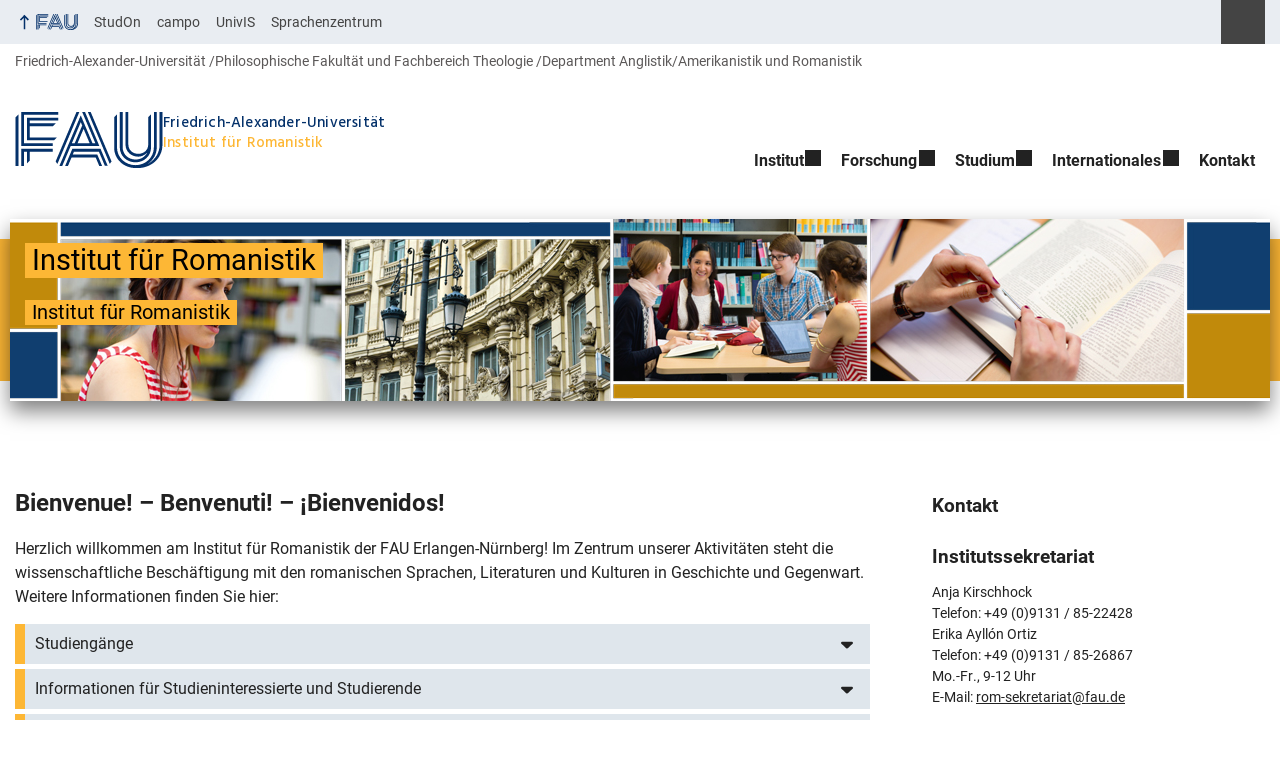

--- FILE ---
content_type: text/html; charset=UTF-8
request_url: https://www.romanistik.phil.fau.de/
body_size: 12536
content:
<!DOCTYPE html>
<html class="no-js" lang="de">
	<head>
		<meta charset="UTF-8">
		<meta name="viewport" content="width=device-width, initial-scale=1.0">
		<title>Institut für Romanistik - Institut für Romanistik</title>
			<style>img:is([sizes="auto" i], [sizes^="auto," i]) { contain-intrinsic-size: 3000px 1500px }</style>
			<link rel="alternate" type="application/rss+xml" title="Institut für Romanistik - RSS 2.0 Feed" href="https://www.romanistik.phil.fau.de/feed/">
		
		<!-- The SEO Framework von Sybre Waaijer -->
		<meta name="robots" content="max-snippet:-1,max-image-preview:large,max-video-preview:-1" />
		<link rel="canonical" href="https://www.romanistik.phil.fau.de/" />
		<meta name="description" content="Herzlich willkommen am Institut für Romanistik der FAU Erlangen-Nürnberg! Im Zentrum unserer Aktivitäten steht die wissenschaftliche Beschäftigung mit den…" />
		<meta property="og:type" content="website" />
		<meta property="og:locale" content="de_DE" />
		<meta property="og:site_name" content="Institut für Romanistik" />
		<meta property="og:title" content="Institut für Romanistik" />
		<meta property="og:description" content="Herzlich willkommen am Institut für Romanistik der FAU Erlangen-Nürnberg! Im Zentrum unserer Aktivitäten steht die wissenschaftliche Beschäftigung mit den romanischen Sprachen…" />
		<meta property="og:url" content="https://www.romanistik.phil.fau.de/" />
		<meta name="twitter:card" content="summary_large_image" />
		<meta name="twitter:title" content="Institut für Romanistik" />
		<meta name="twitter:description" content="Herzlich willkommen am Institut für Romanistik der FAU Erlangen-Nürnberg! Im Zentrum unserer Aktivitäten steht die wissenschaftliche Beschäftigung mit den romanischen Sprachen…" />
		<script type="application/ld+json">{"@context":"https://schema.org","@graph":[{"@type":"WebSite","@id":"https://www.romanistik.phil.fau.de/#/schema/WebSite","url":"https://www.romanistik.phil.fau.de/","name":"Institut für Romanistik","description":"Institut für Romanistik","inLanguage":"de","potentialAction":{"@type":"SearchAction","target":{"@type":"EntryPoint","urlTemplate":"https://www.romanistik.phil.fau.de/search/{search_term_string}/"},"query-input":"required name=search_term_string"},"publisher":{"@id":"https://www.romanistik.phil.fau.de/#/schema/Organization"}},{"@type":"WebPage","@id":"https://www.romanistik.phil.fau.de/","url":"https://www.romanistik.phil.fau.de/","name":"Institut für Romanistik - Institut für Romanistik","description":"Herzlich willkommen am Institut für Romanistik der FAU Erlangen-Nürnberg! Im Zentrum unserer Aktivitäten steht die wissenschaftliche Beschäftigung mit den…","inLanguage":"de","isPartOf":{"@id":"https://www.romanistik.phil.fau.de/#/schema/WebSite"},"breadcrumb":{"@type":"BreadcrumbList","@id":"https://www.romanistik.phil.fau.de/#/schema/BreadcrumbList","itemListElement":{"@type":"ListItem","position":1,"name":"Institut für Romanistik"}},"potentialAction":{"@type":"ReadAction","target":"https://www.romanistik.phil.fau.de/"},"about":{"@id":"https://www.romanistik.phil.fau.de/#/schema/Organization"}},{"@type":"Organization","@id":"https://www.romanistik.phil.fau.de/#/schema/Organization","name":"Institut für Romanistik","url":"https://www.romanistik.phil.fau.de/"}]}</script>
		<!-- / The SEO Framework von Sybre Waaijer | 80.17ms meta | 35.34ms boot -->
		
		<link rel="alternate" type="application/rss+xml" title="Institut für Romanistik &raquo; Feed" href="https://www.romanistik.phil.fau.de/feed/" />
		<link rel='stylesheet' id='fau-style-css' href='https://www.romanistik.phil.fau.de/wp-content/themes/FAU-Philfak/style.css?ver=2.6.36' media='all' />
		<link rel='stylesheet' id='fau-style-print-css' href='https://www.romanistik.phil.fau.de/wp-content/themes/FAU-Philfak/print.css?ver=2.6.36' media='print' />
		<script src="https://www.romanistik.phil.fau.de/wp-includes/js/jquery/jquery.min.js?ver=3.7.1" id="jquery-core-js"></script>
		<script src="https://www.romanistik.phil.fau.de/wp-includes/js/jquery/jquery-migrate.min.js?ver=3.4.1" id="jquery-migrate-js"></script>
		        <style type="text/css">
		            #wpadminbar #wp-admin-bar-wp-logo>.ab-item .ab-icon:before,
		            #wpadminbar .quicklinks li .blavatar:before {
		                content: "\f319";
		                top: 2px;
		            }
		        </style>
		<link rel="dns-prefetch" href="http://www.romanistik.phil.fau.de" crossorigin>
		<link rel="dns-prefetch" href="https://fau.de" crossorigin>
		<link rel="dns-prefetch" href="https://phil.fau.de" crossorigin>
		<link rel="shortcut icon" href="https://www.romanistik.phil.fau.de/wp-content/themes/FAU-Philfak/img/socialmedia/favicon.ico">
		<link rel="apple-touch-icon" sizes="180x180" href="https://www.romanistik.phil.fau.de/wp-content/themes/FAU-Philfak/img/socialmedia/favicon-apple-touch.png">
		<link rel="icon" type="image/png" sizes="180x180" href="https://www.romanistik.phil.fau.de/wp-content/themes/FAU-Philfak/img/socialmedia/favicon-180x180.png">
		<link rel="icon" type="image/svg+xml" href="https://www.romanistik.phil.fau.de/wp-content/themes/FAU-Philfak/img/socialmedia/favicon.svg" sizes="any">
		<link rel="mask-icon" type="image/svg+xml" href="https://www.romanistik.phil.fau.de/wp-content/themes/FAU-Philfak/img/socialmedia/favicon-mask.svg" color="#04316a">
		<meta name="msapplication-TileColor" content="#04316a">
		<meta name="msapplication-TileImage" content="https://www.romanistik.phil.fau.de/wp-content/themes/FAU-Philfak/img/socialmedia/favicon-180x180.png">
		<meta name="theme-color" content="#04316a">
	</head>
	<body id="top" class="home wp-singular page-template page-template-page-templates page-template-page-start-sub page-template-page-templatespage-start-sub-php page page-id-8 wp-embed-responsive wp-theme-FAU-Philfak page-sidebar with-sidebar faculty-phil fau-theme fauorg-fakultaet nologo slider-autoplay slider-fade blogroll-image-3-2 mainnav-forceclick mainnav-plainview blockeditor-disabled">		<div id="pagewrapper">
			<div id="headerwrapper">
				<nav id="skiplinks" aria-label="Sprunglinks">
					<ul class="jumplinks">
						<li><a href="#maintop" tabindex="0">Navigation überspringen</a></li>
						<li><a href="#nav" tabindex="0">Zur Navigation</a></li>
						<li><a href="#footer" tabindex="0">Zum Seitenende</a></li>
					</ul>
				</nav>
				<div id="meta">
                    <div class="header-container">
                        <div class="header-row" id="meta-menu">
                            <div class="meta-links-container">
                                <a href="#meta-menu" class="meta-links-trigger meta-links-trigger-open">
                                    <span class="meta-links-trigger-text">Organisationsmenü öffnen</span>
                                    <span class="meta-links-trigger-icon meta-links-trigger-icon-fau">
                                        <svg height="58" width="153" aria-labelledby="website-title" aria-hidden="true" role="img"><use xlink:href="#fau-logo-2021" class="faubaselogo"/></svg>                                    </span>
                                </a>
                                <a href="#top" class="meta-links-trigger meta-links-trigger-close">
                                    <span class="meta-links-trigger-text">Organisationsmenü schließen</span>
                                    <span class="meta-links-trigger-icon"></span>
                                </a>
                            </div>
                            <div class="meta-logo">
                                <div class="branding" itemscope itemtype="http://schema.org/Organization">
                                    <span class="textlogo"><span class="baselogo"><svg height="58" width="153" aria-labelledby="website-title-meta" aria-hidden="true" role="img"><use xlink:href="#fau-logo-2021" class="faubaselogo"/></svg></span><span class="text"><span class="fau-title" aria-hidden="true">Friedrich-Alexander-Universität</span> <span id="website-title-meta" class="visible-title phil" itemprop="name">Institut für Romanistik</span></span></span>                                </div>
                            </div>
                        </div>
                        <nav class="meta-links"
                             aria-label="Navigation: Weitere Angebote">
                            <ul class="orgalist"><li class="fauhome"><a href="https://www.fau.de"><svg height="16" width="42" aria-labelledby="fau-logo-2021-title-3 fau-logo-2021-desc-3" role="img"><title id="fau-logo-2021-title-3">FAU</title><desc id="fau-logo-2021-desc-3">Zur zentralen FAU Website</desc><use xlink:href="#fau-logo-2021" class="fau"/></svg></a></li>
</ul>
    <nav class="orga-breadcrumb" aria-label="Organisationsnavigation"><ol class="breadcrumblist" itemscope itemtype="https://schema.org/BreadcrumbList"><li itemprop="itemListElement" itemscope itemtype="https://schema.org/ListItem"><a itemprop="item" href="https://www.fau.de"><span itemprop="name">Friedrich-Alexander-Universität</span></a><meta itemprop="position" content="1" /></li><li itemprop="itemListElement" itemscope itemtype="https://schema.org/ListItem"><a itemprop="item" href="https://www.phil.fau.de"><span itemprop="name">Philosophische Fakultät und Fachbereich Theologie</span></a><meta itemprop="position" content="2" /></li><li itemprop="itemListElement" itemscope itemtype="https://schema.org/ListItem"><span itemprop="item"><span itemprop="name">Department Anglistik/Amerikanistik und Romanistik</span></span><meta itemprop="position" content="3" /></li></ol></nav><div class="meta-search">
    <div itemscope itemtype="https://schema.org/WebSite">
        <meta itemprop="url" content="/">
        <form itemprop="potentialAction" itemscope itemtype="https://schema.org/SearchAction" id="search-header" role="search" aria-label="Webauftritt durchsuchen" method="get" class="searchform" action="/">
            <label for="headsearchinput">Geben Sie hier den Suchbegriff ein, um in diesem Webauftritt zu suchen:</label>
            <meta itemprop="target" content="/?s={s}">
            <input itemprop="query-input" id="headsearchinput" type="text" value="" name="s" placeholder="Suchbegriff" required>
            <input type="hidden" name="post_type[]" value="page"><input type="hidden" name="post_type[]" value="post">            <div class="search-initiate-button"><span class="screen-reader-text">Suche öffnen</span></div>
            <input type="submit" enterkeyhint="search" value="Finden">
        </form>
    </div>
</div>

<ul class="meta-nav menu"><li><a data-wpel-link="internal" href="http://studon.fau.de">StudOn</a></li><li><a data-wpel-link="internal" href="http://campo.fau.de">campo</a></li><li><a data-wpel-link="internal" href="http://univis.fau.de">UnivIS</a></li><li><a data-wpel-link="internal" href="http://sz.fau.de">Sprachenzentrum</a></li></ul>
                        </nav>
                    </div>
                </div>
                
    <nav class="orga-breadcrumb" aria-label="Organisationsnavigation"><ol class="breadcrumblist" itemscope itemtype="https://schema.org/BreadcrumbList"><li itemprop="itemListElement" itemscope itemtype="https://schema.org/ListItem"><a itemprop="item" href="https://www.fau.de"><span itemprop="name">Friedrich-Alexander-Universität</span></a><meta itemprop="position" content="1" /></li><li itemprop="itemListElement" itemscope itemtype="https://schema.org/ListItem"><a itemprop="item" href="https://www.phil.fau.de"><span itemprop="name">Philosophische Fakultät und Fachbereich Theologie</span></a><meta itemprop="position" content="2" /></li><li itemprop="itemListElement" itemscope itemtype="https://schema.org/ListItem"><span itemprop="item"><span itemprop="name">Department Anglistik/Amerikanistik und Romanistik</span></span><meta itemprop="position" content="3" /></li></ol></nav>                <header id="header">
                    <div class="header-container">
                        <div class="header-row">
                            <div class="branding" id="logo" itemscope itemtype="http://schema.org/Organization">

                                <span class="textlogo"><span class="baselogo"><svg height="58" width="153" aria-labelledby="website-title" aria-hidden="true" role="img"><use xlink:href="#fau-logo-2021" class="faubaselogo"/></svg></span><span class="text"><span class="fau-title" aria-hidden="true">Friedrich-Alexander-Universität</span> <span id="website-title" class="visible-title phil" itemprop="name">Institut für Romanistik</span></span></span>
                            </div>
                                                        <nav class="header-menu" id="nav" aria-label="Hauptnavigation">
                                <a href="#nav" id="mainnav-toggle"><span>Menu</span></a>
                                <a href="#top" id="mainnav-toggle-close"><span>Menu schließen</span></a>
                                <div id="nav-wrapper">
                                <ul class="nav"><li class="level1 has-sub"><a href="https://www.romanistik.phil.fau.de/institut/" class=" menu-item has-sub">Institut</a><div class="nav-flyout"><div class="container"><div class="row"><div class="flyout-entries-full column-count-1"><ul class="sub-menu level2"><li><a href="https://www.romanistik.phil.fau.de/institut/sekretariat/" class=" menu-item">Sekretariat</a></li><li><a href="https://www.romanistik.phil.fau.de/institut/mitarbeiterinnen/" class=" menu-item">Mitarbeiterinnen und Mitarbeiter</a></li><li><a href="https://www.romanistik.phil.fau.de/institut/sprechstunden/" class=" menu-item">Sprechstunden</a></li><li><a href="https://www.romanistik.phil.fau.de/institut/bibliothek/" class=" menu-item">Bibliothek</a></li><li><a href="https://www.romanistik.phil.fau.de/institut/fachschaft/" class=" menu-item">Fachschaft</a></li><li><a href="https://www.romanistik.phil.fau.de/institut/mitteilungsarchiv/" class=" menu-item">Mitteilungsarchiv</a></li><li><a href="https://www.romanistik.phil.fau.de/institut/geschichte-des-instituts/" class=" menu-item">Geschichte des Instituts</a></li></ul><a href="https://www.romanistik.phil.fau.de/institut/" class="button-portal">Portal Institut</a></div></div></div></div></li><li class="level1 has-sub"><a href="https://www.romanistik.phil.fau.de/forschung/" class="cris-forschung cris-first cris-last menu-item has-sub">Forschung</a><div class="nav-flyout"><div class="container"><div class="row"><div class="flyout-entries-full column-count-3"><ul class="sub-menu level2"><li class="has-sub"><a href="https://www.romanistik.phil.fau.de/forschung/sprache-und-sprachkontakte-im-kolonialen-karibischen-raum/" class="cris-142677858 cris-first menu-item has-sub">Sprache und Sprachkontakte im karibischen Raum</a><ul class="sub-menu level3"><li><a href="https://www.romanistik.phil.fau.de/forschung/sprache-und-sprachkontakte-im-kolonialen-karibischen-raum/migration-sprachidentitaet-citizenship-bateyes-in-der-dominikanischen-republik/" class="cris-126504793 menu-item">Migration – (Sprach)Identität – Citizenship: ‚Bateyes‘ in der Dominikanischen Republik</a></li><li><a href="https://www.romanistik.phil.fau.de/forschung/sprache-und-sprachkontakte-im-kolonialen-karibischen-raum/histoire-naturelle-des-indes/" class="cris-126323287 menu-item">Histoire naturelle des Indes (seit 2017)</a></li><li><a href="https://www.romanistik.phil.fau.de/forschung/sprache-und-sprachkontakte-im-kolonialen-karibischen-raum/aufdeckung-der-verschuetteten-hispanitaet-hispania-submersa-aus-der-zeit-der-entdeckung-eroberung-und-kolonisierung-in-der-frankophonen-karibik/" class="cris-126411167 menu-item">Aufdeckung der verschütteten Hispanität (Hispania submersa) aus der Zeit der Entdeckung, Eroberung und Kolonisierung in der frankophonen Karibik (2009–2017)</a></li></ul></li><li class="has-sub"><a href="https://www.romanistik.phil.fau.de/forschung/mehrsprachigkeit-und-sprachvariation-migrationskontext/" class="cris-142675266 menu-item has-sub">Mehrsprachigkeit und Sprachvariation Migrationskontext</a><ul class="sub-menu level3"><li><a href="https://www.romanistik.phil.fau.de/forschung/mehrsprachigkeit-und-sprachvariation-migrationskontext/demystifying-multilingualism/" class="cris-126389366 menu-item">Demystifying multilingualism (2017–2018)</a></li><li><a href="https://www.romanistik.phil.fau.de/forschung/mehrsprachigkeit-und-sprachvariation-migrationskontext/mehrsprachigkeit-und-migration/" class="cris-126234900 menu-item">Mehrsprachigkeit und Migration (seit 2016)</a></li><li><a href="https://www.romanistik.phil.fau.de/forschung/mehrsprachigkeit-und-sprachvariation-migrationskontext/daad-p-r-i-m-e-postdoctoral-researchers-international-mobility-experience-the-history-of-languages-in-constant-interaction-the-case-of-the-long%e2%80%90time-bilingualism-between-romance-vernacula/" class="cris-126322104 menu-item">DAAD P.R.I.M.E. (Postdoctoral Researchers International Mobility Experience): The history of languages in constant interaction: the case of the long‐time bilingualism between Romance vernaculars and Romance‐based creoles (2014–2016)</a></li></ul></li><li><a href="https://www.romanistik.phil.fau.de/forschung/sprachideologien/" class="cris-142669914 menu-item">Sprachideologien</a></li><li><a href="https://www.romanistik.phil.fau.de/forschung/formen-des-sprachwandels-in-der-romania/" class="cris-142675290 menu-item">Formen des Sprachwandels in der Romania</a></li><li class="has-sub"><a href="https://www.romanistik.phil.fau.de/forschung/weitere-projekte/" class="cris-no_field cris-last menu-item has-sub">Weitere Projekte</a><ul class="sub-menu level3"><li><a href="https://www.romanistik.phil.fau.de/forschung/weitere-projekte/buen-vivir-rural/" class="cris-126356749 menu-item">Buen vivir rural</a></li><li><a href="https://www.romanistik.phil.fau.de/forschung/weitere-projekte/diachrone-migrationslinguistik-mehrsprachigkeit-in-historischen-sprachkontaktsituationen/" class="cris-200959782 menu-item">Diachrone Migrationslinguistik: Mehrsprachigkeit in historischen Sprachkontaktsituationen (2018–2019)</a></li><li><a href="https://www.romanistik.phil.fau.de/forschung/weitere-projekte/franzsische-sprachgeschichte/" class="cris-210275679 menu-item">Französische Sprachgeschichte</a></li></ul></li><li><a href="https://www.romanistik.phil.fau.de/forschung/literaturwissenschaftliche-forschung/" class=" menu-item">Literatur-, kultur- und medienwissenschaftliche Forschung</a></li><li><a href="https://www.romanistik.phil.fau.de/forschung/sprachwiss-publikationen/" class=" menu-item">Publikationen</a></li><li><a href="https://www.romanistik.phil.fau.de/forschung/sprachwissenschaftliche-forschung/" class=" menu-item">Sprachwissenschaftliche Forschung</a></li><li><a href="https://www.romanistik.phil.fau.de/forschung/sprachwiss-veranstaltungen/" class=" menu-item">Sprachwissenschaftliche Veranstaltungen</a></li></ul><a href="https://www.romanistik.phil.fau.de/forschung/" class="button-portal">Portal Forschung</a></div></div></div></div></li><li class="level1 has-sub"><a href="https://www.romanistik.phil.fau.de/studium/" class=" menu-item has-sub">Studium</a><div class="nav-flyout"><div class="container"><div class="row"><div class="flyout-entries-full column-count-2"><ul class="sub-menu level2"><li><a href="https://www.romanistik.phil.fau.de/studium/studieninteressierte/" class=" menu-item">Informationen für Studieninteressierte</a></li><li><a href="https://www.romanistik.phil.fau.de/studium/studienberatung/" class=" menu-item">Studienberatung</a></li><li><a href="https://www.romanistik.phil.fau.de/studium/frankoromanistik-franzoesisch/" class=" menu-item">Frankoromanistik / Französisch</a></li><li><a href="https://www.romanistik.phil.fau.de/studium/italoromanistik-italienisch/" class=" menu-item">Italoromanistik / Italienisch</a></li><li><a href="https://www.romanistik.phil.fau.de/studium/iberoromanistik-spanisch/" class=" menu-item">Iberoromanistik / Spanisch</a></li><li><a href="https://www.romanistik.phil.fau.de/studium/master/" class=" menu-item">Master</a></li><li><a href="https://www.romanistik.phil.fau.de/studium/stipendien/" class=" menu-item">Stipendien</a></li><li><a href="https://www.romanistik.phil.fau.de/studium/stilblatt/" class=" menu-item">Stilblatt</a></li><li><a href="https://www.romanistik.phil.fau.de/studium/staatsexamen-kanon/" class=" menu-item">Staatsexamen – Kanon</a></li><li><a href="https://www.romanistik.phil.fau.de/studium/abschlussarbeiten/" class=" menu-item">Abschlussarbeiten</a></li></ul><a href="https://www.romanistik.phil.fau.de/studium/" class="button-portal">Portal Studium</a></div></div></div></div></li><li class="level1 has-sub"><a href="https://www.romanistik.phil.fau.de/internationales/" class=" menu-item has-sub">Internationales</a><div class="nav-flyout"><div class="container"><div class="row"><div class="flyout-entries-full column-count-1"><ul class="sub-menu level2"><li><a href="https://www.romanistik.phil.fau.de/internationales/internationale-studiengaenge/" class=" menu-item">Internationale Studiengänge</a></li><li><a href="https://www.romanistik.phil.fau.de/internationales/auslandsstudium/" class=" menu-item">Auslandsstudium</a></li><li><a href="https://www.romanistik.phil.fau.de/internationales/unterrichten-und-arbeiten/" class=" menu-item">Unterrichten und Arbeiten im Ausland</a></li><li><a href="https://www.romanistik.phil.fau.de/internationales/erasmus-stipendium-an-der-settimana-di-studi-italiani-2026/" class=" menu-item">ERASMUS+ Stipendium an der Settimana di Studi Italiani 2026</a></li><li><a href="https://www.romanistik.phil.fau.de/internationales/international-students/" class=" menu-item">Information for International Students</a></li><li><a href="https://www.romanistik.phil.fau.de/internationales/externe-links/" class=" menu-item">Externe Links</a></li></ul><a href="https://www.romanistik.phil.fau.de/internationales/" class="button-portal">Portal Internationales</a></div></div></div></div></li><li class="level1"><a href="https://www.romanistik.phil.fau.de/kontakt/" class=" menu-item">Kontakt</a></li></ul>                                </div>
                            </nav>
                                                </div>
                    </div>
                </header>
            </div>

    <section id="hero" class="hero-banner">
        <div class="banner" aria-hidden="true" role="presentation">
            <div class="introimg">
                <img src="/files/2016/06/FAU-Roman_Webbanner-neutral_k.jpg" width="1260" height="182" alt="" srcset="https://www.romanistik.phil.fau.de/files/2016/06/FAU-Roman_Webbanner-neutral_k.jpg 1260w, https://www.romanistik.phil.fau.de/files/2016/06/FAU-Roman_Webbanner-neutral_k-300x43.jpg 300w, https://www.romanistik.phil.fau.de/files/2016/06/FAU-Roman_Webbanner-neutral_k-768x111.jpg 768w, https://www.romanistik.phil.fau.de/files/2016/06/FAU-Roman_Webbanner-neutral_k-1024x148.jpg 1024w, https://www.romanistik.phil.fau.de/files/2016/06/FAU-Roman_Webbanner-neutral_k-220x32.jpg 220w, https://www.romanistik.phil.fau.de/files/2016/06/FAU-Roman_Webbanner-neutral_k-940x136.jpg 940w, https://www.romanistik.phil.fau.de/files/2016/06/FAU-Roman_Webbanner-neutral_k-145x21.jpg 145w" sizes="(max-width: 1260px) 100vw, 1260px" loading="lazy">
                <div class="banner-text">
                   <div class="hero-container">
                   <div class="hero-row">

                                              <div class="infobar">				    
                            <p class="sitetitle">Institut für Romanistik</p><div class="slogan"><p class="description">Institut für Romanistik</p></div>                       </div>
                   </div>		   
                   </div>
                </div>    
            </div>
        </div>
    </section><div id="content" class="start-sub">
    <div class="content-container">
                <div class="content-row">
            <div class="portalpage-content">
                <main>
                    <h1 id="maintop" class="screen-reader-text">
                        Institut für Romanistik                    </h1>
                    <h2>Bienvenue! – Benvenuti! – ¡Bienvenidos!</h2>
<p>Herzlich willkommen am Institut für Romanistik der FAU Erlangen-Nürnberg! Im Zentrum unserer Aktivitäten steht die wissenschaftliche Beschäftigung mit den romanischen Sprachen, Literaturen und Kulturen in Geschichte und Gegenwart. Weitere Informationen finden Sie hier:</p>
<div class="rrze-elements accordion style_default" id="accordion-0">
<div class="accordion-group">
<h2 class="accordion-heading"><button class="accordion-toggle" data-toggle="collapse"  href="#collapse_0" aria-expanded="false" aria-controls="collapse_0" id="collapse_button_0"> Studiengänge </button></h2>
<div id="collapse_0" class="accordion-body" aria-labelledby="collapse_button_0">
<div class="accordion-inner clearfix">
<p>Aufgrund seiner mittleren Größe bietet unser Institut ein vielfältiges Lehrangebot und gleichzeitig attraktive Betreuungsrelationen. Vielfältige internationale Kontakte und Kooperationen kommen Forschung und Lehre gleichermaßen zugute.</p>
<p>Auf dem FAU-Studieninfoportal <a href="http://meinstudium.fau.de/studienangebot/">MeinStudium</a> finden Sie weitere Informationen und ein <a href="https://youtu.be/9_0ghaz6cxU">Video über unsere Studiengänge</a>.</p>
<p>Wir bieten folgende Studiengänge an:</p>
<ul>
<li><a href="https://romanistik.cms.rrze.uni-erlangen.de/studium/frankoromanistik-franzoesisch/">Frankromanistik/Französisch</a></li>
<li><a href="https://romanistik.cms.rrze.uni-erlangen.de/studium/italoromanistik-italienisch/">Italoromanistik/Italienisch</a></li>
<li><a href="https://romanistik.cms.rrze.uni-erlangen.de/studium/iberoromanistik-spanisch/">Iberoromanistik/Spanisch</a></li>
<li><a href="https://romanistik.cms.rrze.uni-erlangen.de/studium/master/">Masterstudiengänge</a></li>
<li><a href="https://romanistik.cms.rrze.uni-erlangen.de/internationales/internationale-studiengaenge/">internationale Studiengänge</a></li>
</ul>
</div>
</div>
</div>
<div class="accordion-group">
<h2 class="accordion-heading"><button class="accordion-toggle" data-toggle="collapse"  href="#collapse_1" aria-expanded="false" aria-controls="collapse_1" id="collapse_button_1"> Informationen für Studieninteressierte und Studierende </button></h2>
<div id="collapse_1" class="accordion-body" aria-labelledby="collapse_button_1">
<div class="accordion-inner clearfix">
<ul>
<li><a href="https://romanistik.cms.rrze.uni-erlangen.de/studium/studieninteressierte/">Studieninteressierte</a></li>
<li><a title="Leitfaden für Studierende der Romanistik" href="https://romanistik.cms.rrze.uni-erlangen.de/files/2023/09/Romanistik_Leitfaden_2023.pdf">Leitfaden für Studierende der Romanistik</a></li>
<li><a href="https://www.romanistik.phil.fau.de/files/2024/10/Begruessung-Erstsemester-2024.pdf">Präsentation &#8222;Einführungsveranstaltung für Erstsemester-Studierende der Romanistik&#8220;</a></li>
<li><a href="https://romanistik.cms.rrze.uni-erlangen.de/institut/sprechstunden/">Sprechstunden</a></li>
<li><a href="https://romanistik.cms.rrze.uni-erlangen.de/studium/studienberatung/">Studienberatung</a></li>
<li><a href="https://www.fau.de/studium/im-studium/semestertermine/">Semestertermine</a></li>
<li><a href="https://www.romanistik.phil.fau.de/files/2024/11/Auslandsinfo_2024.pdf">Informationen zum Auslandsaufenthalt</a></li>
<li><a href="https://www.romanistik.phil.fau.de/erasmus-stipendium-an-der-settimana-di-studi-italiani-2026/">ERASMUS+ Stipendium an der Settimana di Studi Italiani 2026</a></li>
<li><a title="Examensplaner - Lektürekanon" href="https://romanistik.cms.rrze.uni-erlangen.de/studium/staatsexamen-kanon/">Examensplaner &#8211; Lektürekanon</a></li>
<li><a title="Romanistik-Info-Liste" href="https://romanistik.cms.rrze.uni-erlangen.de/institut/romanistik-info-liste/">Romanistik-Info-Liste</a></li>
</ul>
</div>
</div>
</div>
<div class="accordion-group">
<h2 class="accordion-heading"><button class="accordion-toggle" data-toggle="collapse"  href="#collapse_2" aria-expanded="false" aria-controls="collapse_2" id="collapse_button_2"> Das Institut </button></h2>
<div id="collapse_2" class="accordion-body" aria-labelledby="collapse_button_2">
<div class="accordion-inner clearfix">
<ul>
<li><a href="https://romanistik.cms.rrze.uni-erlangen.de/institut/mitarbeiterinnen/">Mitarbeiterinnen und Mitarbeiter</a></li>
<li><a href="https://romanistik.cms.rrze.uni-erlangen.de/institut/sekretariat/">Sekretariat</a></li>
<li><a href="https://romanistik.cms.rrze.uni-erlangen.de/institut/bibliothek/">Bibliothek</a></li>
<li><a href="https://romanistik.cms.rrze.uni-erlangen.de/institut/fachschaft/">Fachschaft</a></li>
</ul>
</div>
</div>
</div>
</div>

<article class="news-item post" aria-labelledby="aria-19490-27983" itemscope itemtype="http://schema.org/NewsArticle"><h2 id="aria-19490-27983" itemprop="headline"><a itemprop="url" href="/2025/11/21/infoveranstaltung-zum-referendariat-fuer-fremdsprachenlehrkraefte-am-gymnasium/">Infoveranstaltung zum Referendariat für Fremdsprachenlehrkräfte am Gymnasium</a></h2><div class="teaser-row"><div class="fullwidthregion"><p itemprop="description">Der Lehrstuhl für Fremdsprachendidaktik lädt Sie herzlich zur Informationsveranstaltung zum Ablauf des Referendariats für Fremdsprachenlehrkräfte am Gymnasium ein. Diese findet am 10.12.2025 um 18.15 Uhr im Kollegienhaus in Raum 0.016 statt. Eine Anmeldung ist nicht erforderlich (siehe Ankündigung i...</p></div></div><meta itemprop="author" content="Institut für Romanistik Friedrich-Alexander-Universität Erlangen-Nürnberg"><div class="news-meta"><span class="news-meta-date" itemprop="datePublished" content="2025-11-21T09:07:03+01:00"> 21. November 2025 </span><span class="news-meta-categories"> Kategorie: <a href="https://www.romanistik.phil.fau.de/category/allgemein/">Allgemein</a>, <a href="https://www.romanistik.phil.fau.de/category/startseite/">startseite</a>, <a href="https://www.romanistik.phil.fau.de/category/studium/">Studium</a>, <a href="https://www.romanistik.phil.fau.de/category/veranstaltungen/">Veranstaltungen</a></span> <div class="continue"><a aria-hidden="true" tabindex="-1" class="read-more-link" href="/2025/11/21/infoveranstaltung-zum-referendariat-fuer-fremdsprachenlehrkraefte-am-gymnasium/" title="Infoveranstaltung zum Referendariat für Fremdsprachenlehrkräfte am Gymnasium">Weiterlesen</a></div></div><div itemprop="publisher" itemscope itemtype="https://schema.org/Organization"><meta itemprop="name" content="Institut für Romanistik"><meta itemprop="url" content="https://www.romanistik.phil.fau.de/"></div></article><article class="news-item post has-post-thumbnail" aria-labelledby="aria-6615-13982" itemscope itemtype="http://schema.org/NewsArticle"><h2 id="aria-6615-13982" itemprop="headline"><a itemprop="url" href="/2025/10/22/infoveranstaltung-auslandsaufenthalte/">Informationsveranstaltung Auslandsaufenthalte</a></h2><div class="teaser-row"><div class="thumbnailregion"><div aria-hidden="true" role="presentation" class="passpartout" itemprop="image" itemscope itemtype="https://schema.org/ImageObject"><a href="/2025/10/22/infoveranstaltung-auslandsaufenthalte/" tabindex="-1" class="news-image"><img src="/files/2020/11/koffer_by_amy-shamblen_unsplash-320x320.jpg" width="320" height="320" alt="Zum Artikel &quot;Informationsveranstaltung Auslandsaufenthalte&quot;" srcset="https://www.romanistik.phil.fau.de/files/2020/11/koffer_by_amy-shamblen_unsplash-320x320.jpg 320w, https://www.romanistik.phil.fau.de/files/2020/11/koffer_by_amy-shamblen_unsplash-300x300.jpg 300w, https://www.romanistik.phil.fau.de/files/2020/11/koffer_by_amy-shamblen_unsplash-1024x1024.jpg 1024w, https://www.romanistik.phil.fau.de/files/2020/11/koffer_by_amy-shamblen_unsplash-150x150.jpg 150w, https://www.romanistik.phil.fau.de/files/2020/11/koffer_by_amy-shamblen_unsplash-768x768.jpg 768w, https://www.romanistik.phil.fau.de/files/2020/11/koffer_by_amy-shamblen_unsplash-1536x1536.jpg 1536w, https://www.romanistik.phil.fau.de/files/2020/11/koffer_by_amy-shamblen_unsplash-240x240.jpg 240w, https://www.romanistik.phil.fau.de/files/2020/11/koffer_by_amy-shamblen_unsplash-470x470.jpg 470w, https://www.romanistik.phil.fau.de/files/2020/11/koffer_by_amy-shamblen_unsplash.jpg 2000w" sizes="(max-width: 320px) 100vw, 320px" itemprop="thumbnailUrl" loading="lazy"></a><meta itemprop="url" content="https://www.romanistik.phil.fau.de/files/2020/11/koffer_by_amy-shamblen_unsplash-320x320.jpg"><meta itemprop="width" content="480"><meta itemprop="height" content="320"></div></div><div class="teaserregion"><p itemprop="description">Wir laden Sie ein zur Informationsveranstaltung "Wege ins Ausland für Studierende der Romanistik", am Donnerstag, 30. Oktober 2025 ab 18 Uhr (s.t., Raum 02.014 in der Werner-von-Siemens-Str. 61). Hier möchten wir Sie über Möglichkeiten der Auslandsaufenthalte im Rahmen Ihres Studiums informieren. Romanistik-Studierende, die bereits einen Auslandsaufenthalt absolviert haben, berichten aus erster Hand.</p></div></div><meta itemprop="author" content="Institut für Romanistik Friedrich-Alexander-Universität Erlangen-Nürnberg"><div class="news-meta"><span class="news-meta-date" itemprop="datePublished" content="2025-10-22T09:30:37+02:00"> 22. Oktober 2025 </span><span class="news-meta-categories"> Kategorie: <a href="https://www.romanistik.phil.fau.de/category/studium/">Studium</a>, <a href="https://www.romanistik.phil.fau.de/category/veranstaltungen/">Veranstaltungen</a></span> <div class="continue"><a aria-hidden="true" tabindex="-1" class="read-more-link" href="/2025/10/22/infoveranstaltung-auslandsaufenthalte/" title="Informationsveranstaltung Auslandsaufenthalte">Weiterlesen</a></div></div><div itemprop="publisher" itemscope itemtype="https://schema.org/Organization"><meta itemprop="name" content="Institut für Romanistik"><meta itemprop="url" content="https://www.romanistik.phil.fau.de/"></div></article><article class="news-item post" aria-labelledby="aria-9098-17060" itemscope itemtype="http://schema.org/NewsArticle"><h2 id="aria-9098-17060" itemprop="headline"><a itemprop="url" href="/2025/10/15/oberseminar-kolloquium-romanistische-linguistik/">Oberseminar Kolloquium Romanistische Linguistik</a></h2><div class="teaser-row"><div class="fullwidthregion"><p itemprop="description">Im sprachwissenschaftlichen Oberseminar werden im Wintersemester 2025/26 u.a. Wissenschaftlerinnen und Wissenschaftler aus Erlangen, Münster, Berlin, Mainz und Kuba zu diversen Themen sprechen. Das vollständige Programm finden Sie, wenn Sie auf "Weiterlesen" klicken!</p></div></div><meta itemprop="author" content="Institut für Romanistik Friedrich-Alexander-Universität Erlangen-Nürnberg"><div class="news-meta"><span class="news-meta-date" itemprop="datePublished" content="2025-10-15T12:42:05+02:00"> 15. Oktober 2025 </span><span class="news-meta-categories"> Kategorie: <a href="https://www.romanistik.phil.fau.de/category/allgemein/">Allgemein</a>, <a href="https://www.romanistik.phil.fau.de/category/os-roman-linguistik/">OS Roman. Linguistik</a>, <a href="https://www.romanistik.phil.fau.de/category/startseite/">startseite</a>, <a href="https://www.romanistik.phil.fau.de/category/studium/">Studium</a>, <a href="https://www.romanistik.phil.fau.de/category/veranstaltungen/">Veranstaltungen</a></span> <div class="continue"><a aria-hidden="true" tabindex="-1" class="read-more-link" href="/2025/10/15/oberseminar-kolloquium-romanistische-linguistik/" title="Oberseminar Kolloquium Romanistische Linguistik">Weiterlesen</a></div></div><div itemprop="publisher" itemscope itemtype="https://schema.org/Organization"><meta itemprop="name" content="Institut für Romanistik"><meta itemprop="url" content="https://www.romanistik.phil.fau.de/"></div></article><article class="news-item post has-post-thumbnail" aria-labelledby="aria-19179-28587" itemscope itemtype="http://schema.org/NewsArticle"><h2 id="aria-19179-28587" itemprop="headline"><a itemprop="url" href="/2025/10/27/romanische-sprachabenteuer-die-lange-nacht-der-wissenschaften-2025/">Romanische Sprachabenteuer – die Lange Nacht der Wissenschaften 2025</a></h2><div class="teaser-row"><div class="thumbnailregion"><div aria-hidden="true" role="presentation" class="passpartout" itemprop="image" itemscope itemtype="https://schema.org/ImageObject"><a href="/2025/10/27/romanische-sprachabenteuer-die-lange-nacht-der-wissenschaften-2025/" tabindex="-1" class="news-image"><img src="/files/2025/10/Bild1-480x227.jpg" width="480" height="227" alt="Zum Artikel &quot;Romanische Sprachabenteuer – die Lange Nacht der Wissenschaften 2025&quot;" srcset="https://www.romanistik.phil.fau.de/files/2025/10/Bild1-480x227.jpg 480w, https://www.romanistik.phil.fau.de/files/2025/10/Bild1-300x142.jpg 300w, https://www.romanistik.phil.fau.de/files/2025/10/Bild1-60x28.jpg 60w, https://www.romanistik.phil.fau.de/files/2025/10/Bild1.jpg 515w" sizes="(max-width: 480px) 100vw, 480px" itemprop="thumbnailUrl" loading="lazy"></a><meta itemprop="url" content="https://www.romanistik.phil.fau.de/files/2025/10/Bild1-480x227.jpg"><meta itemprop="width" content="480"><meta itemprop="height" content="320"></div></div><div class="teaserregion"><p itemprop="description">Am Samstag, 25.10.2025, waren der Lehrstuhl für Fremdsprachendidaktik und das Institut für Romanistik in interdisziplinärer Zusammenarbeit auf der Langen Nacht der Wissenschaften vertreten. An fünf Stationen konnten Besucherinnen und Besucher u. a. Einblicke in die Entstehung der romanischen Sprachen sowie in ihre Gemeinsamkeiten und Unterschiede erlangen.</p></div></div><meta itemprop="author" content="Institut für Romanistik Friedrich-Alexander-Universität Erlangen-Nürnberg"><div class="news-meta"><span class="news-meta-date" itemprop="datePublished" content="2025-10-27T09:32:44+01:00"> 27. Oktober 2025 </span><span class="news-meta-categories"> Kategorie: <a href="https://www.romanistik.phil.fau.de/category/allgemein/">Allgemein</a>, <a href="https://www.romanistik.phil.fau.de/category/startseite/">startseite</a>, <a href="https://www.romanistik.phil.fau.de/category/veranstaltungen/">Veranstaltungen</a></span> <div class="continue"><a aria-hidden="true" tabindex="-1" class="read-more-link" href="/2025/10/27/romanische-sprachabenteuer-die-lange-nacht-der-wissenschaften-2025/" title="Romanische Sprachabenteuer – die Lange Nacht der Wissenschaften 2025">Weiterlesen</a></div></div><div itemprop="publisher" itemscope itemtype="https://schema.org/Organization"><meta itemprop="name" content="Institut für Romanistik"><meta itemprop="url" content="https://www.romanistik.phil.fau.de/"></div></article><article class="news-item post has-post-thumbnail" aria-labelledby="aria-19054-20865" itemscope itemtype="http://schema.org/NewsArticle"><h2 id="aria-19054-20865" itemprop="headline"><a itemprop="url" href="/2025/10/03/drv-sommerschule-social-media-und-romanische-sprachwissenschaft-methoden-daten-analyse-am-institut-fuer-romanistik-der-fau-erlangen-nuernberg/">DRV-Sommerschule „Social Media und Romanische Sprachwissenschaft – Methoden, Daten, Analyse“ am Institut für Romanistik der FAU Erlangen-Nürnberg</a></h2><div class="teaser-row"><div class="thumbnailregion"><div aria-hidden="true" role="presentation" class="passpartout" itemprop="image" itemscope itemtype="https://schema.org/ImageObject"><a href="/2025/10/03/drv-sommerschule-social-media-und-romanische-sprachwissenschaft-methoden-daten-analyse-am-institut-fuer-romanistik-der-fau-erlangen-nuernberg/" tabindex="-1" class="news-image"><img src="/files/2025/10/Gruppenfoto_Sommerschule_Erlangen_bearbeitet-480x284.jpg" width="480" height="284" alt="Zum Artikel &quot;DRV-Sommerschule „Social Media und Romanische Sprachwissenschaft – Methoden, Daten, Analyse“ am Institut für Romanistik der FAU Erlangen-Nürnberg&quot;" srcset="https://www.romanistik.phil.fau.de/files/2025/10/Gruppenfoto_Sommerschule_Erlangen_bearbeitet-480x284.jpg 480w, https://www.romanistik.phil.fau.de/files/2025/10/Gruppenfoto_Sommerschule_Erlangen_bearbeitet-300x177.jpg 300w, https://www.romanistik.phil.fau.de/files/2025/10/Gruppenfoto_Sommerschule_Erlangen_bearbeitet-1024x606.jpg 1024w, https://www.romanistik.phil.fau.de/files/2025/10/Gruppenfoto_Sommerschule_Erlangen_bearbeitet-768x454.jpg 768w, https://www.romanistik.phil.fau.de/files/2025/10/Gruppenfoto_Sommerschule_Erlangen_bearbeitet-1536x909.jpg 1536w, https://www.romanistik.phil.fau.de/files/2025/10/Gruppenfoto_Sommerschule_Erlangen_bearbeitet-2048x1212.jpg 2048w, https://www.romanistik.phil.fau.de/files/2025/10/Gruppenfoto_Sommerschule_Erlangen_bearbeitet-60x35.jpg 60w, https://www.romanistik.phil.fau.de/files/2025/10/Gruppenfoto_Sommerschule_Erlangen_bearbeitet-406x240.jpg 406w, https://www.romanistik.phil.fau.de/files/2025/10/Gruppenfoto_Sommerschule_Erlangen_bearbeitet-795x470.jpg 795w" sizes="(max-width: 480px) 100vw, 480px" itemprop="thumbnailUrl" loading="lazy"></a><meta itemprop="url" content="https://www.romanistik.phil.fau.de/files/2025/10/Gruppenfoto_Sommerschule_Erlangen_bearbeitet-480x284.jpg"><meta itemprop="width" content="480"><meta itemprop="height" content="320"></div></div><div class="teaserregion"><p itemprop="description">Vom 01.-05. September fand am Institut für Romanistik der FAU eine DRV-Sommerschule zum Thema "Social Media und Romanische Sprachwissenschaft – Methoden, Daten, Analyse" statt.</p></div></div><meta itemprop="author" content="Institut für Romanistik Friedrich-Alexander-Universität Erlangen-Nürnberg"><div class="news-meta"><span class="news-meta-date" itemprop="datePublished" content="2025-10-03T14:20:42+02:00"> 3. Oktober 2025 </span><span class="news-meta-categories"> Kategorie: <a href="https://www.romanistik.phil.fau.de/category/allgemein/">Allgemein</a>, <a href="https://www.romanistik.phil.fau.de/category/sprachwissenschaft/">Sprachwissenschaft</a>, <a href="https://www.romanistik.phil.fau.de/category/startseite/">startseite</a></span> <div class="continue"><a aria-hidden="true" tabindex="-1" class="read-more-link" href="/2025/10/03/drv-sommerschule-social-media-und-romanische-sprachwissenschaft-methoden-daten-analyse-am-institut-fuer-romanistik-der-fau-erlangen-nuernberg/" title="DRV-Sommerschule „Social Media und Romanische Sprachwissenschaft – Methoden, Daten, Analyse“ am Institut für Romanistik der FAU Erlangen-Nürnberg">Weiterlesen</a></div></div><div itemprop="publisher" itemscope itemtype="https://schema.org/Organization"><meta itemprop="name" content="Institut für Romanistik"><meta itemprop="url" content="https://www.romanistik.phil.fau.de/"></div></article><div class="news-more-links">
	<a class="news-more" href="https://www.romanistik.phil.fau.de/category/allgemein/">Mehr Meldungen</a><a class="news-rss" href="https://www.romanistik.phil.fau.de/category/allgemein/feed/">RSS</a></div>
                    </main>

            </div>
                    <aside class="portalpage-sidebar" aria-label="Sidebar">
        <div class="widget">
<h3>Kontakt</h3>
<h3>Institutssekretariat</h3>
<p>Anja Kirschhock<br />
Telefon: +49 (0)9131 / 85-22428<br />
Erika Ayllón Ortiz<br />
Telefon: +49 (0)9131 / 85-26867<br />
Mo.-Fr., 9-12 Uhr<br />
E-Mail: <a href="mailto:rom-sekretariat@fau.de">rom-sekretariat@fau.de</a></p>
<h2>Veranstaltungen</h2>
<p><div class="rrze-calendar"><ul class="events-list"><li class="event-item" itemscope itemtype="https://schema.org/Event"><div class="event-date" style="background-color:#a36b0d; color:white;"><div class="day-month"><div class="day">07</div><div class="month">Jan.</div></div></div><div class="event-info"><div class="event-time">16:15 &ndash; 17:45</div><div class="event-title" itemprop="name"><a href="https://www.romanistik.phil.fau.de/events/os-kolloquium-roman-linguistik-f-birnmeyer-normalisierung-durch-sprache-neurechte-diskursstrategien-marine-le-pens-und-jordan-bardellas-auf-social-media/">OS Kolloquium Roman. Linguistik &#8211; F. Birnmeyer: Normalisierung durch Sprache: Neurechte Diskursstrategien Marine Le Pens und Jordan Bardellas auf Social Media</a></div><div class="event-location"><p>R. 02.014 (Werner-von-Siemens-Str. 61, 91052 Erlangen)</p>
</div><meta itemprop="startDate" content="2026-01-07T15:15:00+00:00" /><meta itemprop="endDate" content="2026-01-07T16:45:00+00:00" /><meta itemprop="location" content="R. 02.014 (Werner-von-Siemens-Str. 61, 91052 Erlangen)"><meta itemprop="eventAttendanceMode" content="https://schema.org/OfflineEventAttendanceMode" /></div></li><li class="event-item" itemscope itemtype="https://schema.org/Event"><div class="event-date" style="background-color:#a36b0d; color:white;"><div class="day-month"><div class="day">21</div><div class="month">Jan.</div></div></div><div class="event-info"><div class="event-time">16:15 &ndash; 17:45</div><div class="event-title" itemprop="name"><a href="https://www.romanistik.phil.fau.de/events/os-kolloquium-roman-linguistik-r-dohardt-p-mayr-e-rosado-ideengeschichte-sprachvereinfachung-texte-und-kontexte/">OS Kolloquium Roman. Linguistik &#8211; R. Dohardt, P. Mayr, E. Rosado: Ideengeschichte Sprachvereinfachung: Texte und Kontexte</a></div><div class="event-location"><p>R. 02.014 (Werner-von-Siemens-Str. 61, 91052 Erlangen)</p>
</div><meta itemprop="startDate" content="2026-01-21T15:15:00+00:00" /><meta itemprop="endDate" content="2026-01-21T16:45:00+00:00" /><meta itemprop="location" content="R. 02.014 (Werner-von-Siemens-Str. 61, 91052 Erlangen)"><meta itemprop="eventAttendanceMode" content="https://schema.org/OfflineEventAttendanceMode" /></div></li><li class="event-item" itemscope itemtype="https://schema.org/Event"><div class="event-date" style="background-color:#a36b0d; color:white;"><div class="day-month"><div class="day">28</div><div class="month">Jan.</div></div></div><div class="event-info"><div class="event-time">16:15 &ndash; 17:45</div><div class="event-title" itemprop="name"><a href="https://www.romanistik.phil.fau.de/events/os-kolloquium-roman-linguistik-r-hesselbach-spanisch-im-us-praesidentschaftswahlkampf-zur-erstellung-des-multimodalen-korpus-campres-latinus/">OS Kolloquium Roman. Linguistik &#8211; R. Hesselbach: Spanisch im US-Präsidentschaftswahlkampf: zur Erstellung des multimodalen Korpus CAMPRES-LatinUS</a></div><div class="event-location"><p>R. 02.014 (Werner-von-Siemens-Str. 61, 91052 Erlangen)</p>
</div><meta itemprop="startDate" content="2026-01-28T15:15:00+00:00" /><meta itemprop="endDate" content="2026-01-28T16:45:00+00:00" /><meta itemprop="location" content="R. 02.014 (Werner-von-Siemens-Str. 61, 91052 Erlangen)"><meta itemprop="eventAttendanceMode" content="https://schema.org/OfflineEventAttendanceMode" /></div></li><li class="event-item" itemscope itemtype="https://schema.org/Event"><div class="event-date" style="background-color:#a36b0d; color:white;"><div class="day-month"><div class="day">04</div><div class="month">Feb.</div></div></div><div class="event-info"><div class="event-time">16:15 &ndash; 17:45</div><div class="event-title" itemprop="name"><a href="https://www.romanistik.phil.fau.de/events/os-kolloquium-roman-linguistik-m-schreiber-rechtsuebersetzungen-in-kreolsprachen-in-geschichte-und-gegenwart/">OS Kolloquium Roman. Linguistik &#8211; M. Schreiber: Rechtsübersetzungen in Kreolsprachen in Geschichte und Gegenwart</a></div><div class="event-location"><p>R. 02.014 (Werner-von-Siemens-Str. 61, 91052 Erlangen)</p>
</div><meta itemprop="startDate" content="2026-02-04T15:15:00+00:00" /><meta itemprop="endDate" content="2026-02-04T16:45:00+00:00" /><meta itemprop="location" content="R. 02.014 (Werner-von-Siemens-Str. 61, 91052 Erlangen)"><meta itemprop="eventAttendanceMode" content="https://schema.org/OfflineEventAttendanceMode" /></div></li></ul></div></p>
</div>
        </aside>
        


        </div>
           </div>
</div>
	<aside id="social" aria-labelledby="socialbartitle">
		<div class="container">
			<div class="flex-four-widgets">
				<h2 id="socialbartitle" class="screen-reader-text">Weitere Hinweise zum Webauftritt</h2>
				<div class="social-media-widget"><div class="rrze-video rrze-video-container
">
<div itemscope itemtype="http://schema.org/VideoObject" class="rrze-video rrze-video-container-1">
<div class="video-meta">
<meta itemprop="name" content="2 Minuten Wissen Phil - Wie stellten sich Menschen in der Vergangenheit die Zukunft vor?">
<meta itemprop="image" content="https://cdn.video.uni-erlangen.de/Images/previews-ng/resID_246828_659eaf7a9d785.jpg">
<meta itemprop="dateCreated" content="2024-01-10T03:01:07+00:00">
<meta itemprop="director" content="Franziska Sponsel">
<meta itemprop="provider" content="Videoportal der FAU (Friedrich-Alexander-Universität Erlangen-Nürnberg)">
<meta itemprop="duration" content="PT2M18S">
<meta itemprop="version" content="1.2">
<meta itemprop="description" content="Schon immer beschäftigten sich die Menschen mit der Zukunft und was sie morgen oder in 100 Jahren erwartet.
Welche Zukunftsvorstellungen finden wir in französischer Literatur und Medien?

Das klären wir in diesem Video.

Weitere Information: https://www.romanistik.phil.fau.de/studium/frankoromanistik-franzoesisch/

 ">
</div>
<media-player  title="2 Minuten Wissen Phil - Wie stellten sich Menschen in der Vergangenheit die Zukunft vor?" clip-start-time=""clip-end-time="" load="play" poster-load="eager" loop="false" poster-load="eager" id="1" crossorigin playsinline class="ar-16-9">
<media-provider>
<source itemprop="contentUrl" src="https://cdn.video.uni-erlangen.de/symlinks/440984ad-5c27-4e62-a96d-d33268b032aa.m4v" type="video/mp4" data-width="1920" data-height="1100">
<source itemprop="contentUrl" src="https://cdn.video.uni-erlangen.de/symlinks/440984ad-5c27-4e62-a96d-d33268b032aa.m4v" type="video/mp4" data-width="1920" data-height="1080">
<source itemprop="contentUrl" src="https://cdn.video.uni-erlangen.de/symlinks/b615473a-42a7-4908-82b6-d56037bca1ee.m4v" type="video/mp4" data-width="640" data-height="360">
<track src="https://cdn.video.uni-erlangen.de/symlinks/bf3f4543-1e5e-4c0d-858d-eea5e548fee2.vtt" kind="subtitles" label="Deutsch" srclang="de" default data-type="vtt" />
<media-poster itemprop="image" class="vds-poster" src="https://cdn.video.uni-erlangen.de/Images/previews-ng/resID_246828_659eaf7a9d785.jpg" alt="2 Minuten Wissen Phil - Wie stellten sich Menschen in der Vergangenheit die Zukunft vor?">
</media-poster>
</media-provider>
<media-audio-layout>
</media-audio-layout>
<media-video-layout>
</media-video-layout>
</media-player>
</div>
</div></div><div class="social-media-widget"><div class="rrze-video rrze-video-container
">
<div class="youtube-video plyr-videonum-2"
 itemscope itemtype="https://schema.org/Movie"
>
<meta itemprop="name" content="Romanistik an der FAU Erlangen-Nürnberg">
<meta itemprop="image" content="https://i.ytimg.com/vi/9_0ghaz6cxU/hqdefault.jpg">
<meta itemprop="director" content="MeinStudium">
<meta itemprop="provider" content="YouTube">
<meta itemprop="version" content="1.0">
<div class="plyr__video-embed">
<iframe
 title="Romanistik an der FAU Erlangen-Nürnberg"
  src="https://www.youtube-nocookie.com/embed/9_0ghaz6cxU?rel=0&showinfo=0&iv_load_policy=3&modestbranding=1"
 frameborder="0"
  allowfullscreen
  allowtransparency
  allow="autoplay"
></iframe>
</div>
</div>
</div></div><div class="social-media-widget"><div class="rrze-video rrze-video-container
">
<div itemscope itemtype="http://schema.org/VideoObject" class="rrze-video rrze-video-container-3">
<div class="video-meta">
<meta itemprop="name" content="2 Minuten Wissen Phil - Warum können Worte verletzen?">
<meta itemprop="image" content="https://cdn.video.uni-erlangen.de/Images/previews-ng/resID_238512_653a629b077b8.jpg">
<meta itemprop="dateCreated" content="2023-10-26T10:10:04+00:00">
<meta itemprop="director" content="Franziska Sponsel">
<meta itemprop="provider" content="Videoportal der FAU (Friedrich-Alexander-Universität Erlangen-Nürnberg)">
<meta itemprop="duration" content="PT2M17S">
<meta itemprop="version" content="1.2">
<meta itemprop="description" content="Nicht nur Taten, sondern auch Worte können verletzen. Doch was genau in der Sprache verusacht eine solche Verletzung?

Welche Wirkung Sprache haben kann, damit beschäftigt sich die Iberoromanistik in diesem Video.

Weitere Informationen: https://www.romanistik.phil.fau.de/studium/iberoromanistik-spanisch/

 ">
</div>
<media-player  title="2 Minuten Wissen Phil - Warum können Worte verletzen?" clip-start-time=""clip-end-time="" load="play" poster-load="eager" loop="false" poster-load="eager" id="3" crossorigin playsinline class="ar-16-9">
<media-provider>
<source itemprop="contentUrl" src="https://cdn.video.uni-erlangen.de/symlinks/c2d10369-7d96-4c1f-bd4b-19e25bb5fdaa.m4v" type="video/mp4" data-width="1920" data-height="1100">
<source itemprop="contentUrl" src="https://cdn.video.uni-erlangen.de/symlinks/c2d10369-7d96-4c1f-bd4b-19e25bb5fdaa.m4v" type="video/mp4" data-width="1920" data-height="1080">
<source itemprop="contentUrl" src="https://cdn.video.uni-erlangen.de/symlinks/b6934ad2-79d2-4297-8d21-29bca1d2dce7.m4v" type="video/mp4" data-width="640" data-height="360">
<track src="https://cdn.video.uni-erlangen.de/symlinks/07b1f18a-32d1-451f-bfda-ca7b742db02c.vtt" kind="subtitles" label="Deutsch" srclang="de" default data-type="vtt" />
<media-poster itemprop="image" class="vds-poster" src="https://cdn.video.uni-erlangen.de/Images/previews-ng/resID_238512_653a629b077b8.jpg" alt="2 Minuten Wissen Phil - Warum können Worte verletzen?">
</media-poster>
</media-provider>
<media-audio-layout>
</media-audio-layout>
<media-video-layout>
</media-video-layout>
</media-player>
</div>
</div></div>			</div>
		</div>
	</aside>


	<footer id="footer">
		<div class="container">
            

			<div class="footer-row">
				<div class="footer-logo fau">
					<svg height="55" width="144"><use xlink:href="#fau-logo-2021" class="fau-logo-footer"/></svg>				</div>
				<div class="footer-address">
					<address itemscope itemtype="http://schema.org/PostalAddress">
						<meta itemprop="name" content="Institut für Romanistik Friedrich-Alexander-Universität Erlangen-Nürnberg">
						<span>Institut für Romanistik<br>Friedrich-Alexander-Universität Erlangen-Nürnberg</span><br>
						<span itemprop="streetAddress">Werner-von-Siemens-Str. 61</span><br>
						<span itemprop="postalCode">91052</span> <span itemprop="addressLocality">Erlangen</span><br>
						<span itemprop="addressCountry"></span>   
					</address>
			   	</div>
		    <div class="footer-meta">
			<nav aria-label="Kontakt, Impressum und Zusatzinformationen">
			    <ul id="footer-nav" class="menu"><li class="tos menu-item menu-item-type-custom menu-item-object-custom menu-item-6338"><a href="https://www.romanistik.phil.fau.de/impressum">Impressum</a></li>
<li class="tos menu-item menu-item-type-custom menu-item-object-custom menu-item-6339"><a href="https://www.romanistik.phil.fau.de/datenschutz">Datenschutz</a></li>
<li class="tos menu-item menu-item-type-custom menu-item-object-custom menu-item-6340"><a href="https://www.romanistik.phil.fau.de/barrierefreiheit">Barrierefreiheit</a></li>
</ul>			</nav>
			<nav class="svg-socialmedia round hoverbg" aria-label="Social Media"><div itemscope itemtype="http://schema.org/Organization"><meta itemprop="name" content="Institut für Romanistik"><meta itemprop="url" content="https://www.romanistik.phil.fau.de/"><ul><li class="social-facebook"><a data-wpel-link="internal" itemprop="sameAs" href="https://www.facebook.com/Institut-f%C3%BCr-Romanistik-der-FAU-418545291684198/">Facebook</a></li><li class="social-instagram"><a data-wpel-link="internal" itemprop="sameAs" href="https://www.instagram.com/fsi.romanistik/">Instagram</a></li></ul></div></nav>		    </div>
		</div>
	    </div>
	    <a href="#pagewrapper" class="top-link"><span class="arrow-up"></span><span class="screen-reader-text">Nach oben</span></a>
	</footer>
    </div> 
	<script type="speculationrules">
{"prefetch":[{"source":"document","where":{"and":[{"href_matches":"\/*"},{"not":{"href_matches":["\/wp-*.php","\/wp-admin\/*","\/files\/*","\/wp-content\/*","\/wp-content\/plugins\/*","\/wp-content\/themes\/FAU-Philfak\/*","\/*\\?(.+)"]}},{"not":{"selector_matches":"a[rel~=\"nofollow\"]"}},{"not":{"selector_matches":".no-prefetch, .no-prefetch a"}}]},"eagerness":"conservative"}]}
</script>

<svg class="fau-svg-definitions" version="1.1" xmlns="http://www.w3.org/2000/svg" xmlns:xlink="http://www.w3.org/1999/xlink">
	<symbol id="fau-logo-2021" viewBox="0 0 479 183"><g id="Logo" transform="matrix(1 0 0 1 0 -2)"><path d="M0 19.1 L9.3 9.8 L9.3 178.1 L0 178.1 Z M27.8 11.3 L139 11.3 L139 2 L18.5 2 L18.5 11.3 L18.5 113.3 L120.9 113.3 L120.9 104 L27.8 104 Z M134.9 85.4 L46.3 85.4 L46.3 48.3 L122 48.3 L131.3 39 L46.3 39 L46.3 29.7 L139 29.7 L139 20.4 L46.3 20.4 L37 20.4 L37 94.5 L125.6 94.5 Z M18.5 127.1 L18.5 178.1 L27.8 178.1 L27.8 131.8 L37.1 131.8 L37.1 170.4 L46.4 161.1 L46.4 131.8 L121 131.8 L121 122.5 L18.5 122.5 Z M469.8 2 L469.8 108.6 C469.8 133.4 458.7 154.7 432.9 171.1 L432.7 170.8 C449.7 157.3 460.5 140.1 460.5 117.7 L460.5 2 L451.2 2 L451.2 117.5 C451.2 150.8 424.2 175.7 391 175.7 C357.8 175.7 330.8 150.7 330.8 117.5 L330.8 9.8 L321.5 19.1 L321.5 117.8 C321.5 156.2 352.6 185 391 185 C391.9 185 400.3 185 400.3 185 C438.1 185 479.1 157.1 479.1 108.8 C479.1 108.8 479.1 2.1 479.1 2.1 L469.8 2.1 Z M391 166.5 C419.1 166.5 442 145.7 442 117.5 L442 117.5 L442 9.8 L432.7 19.1 L432.7 108.6 C432.7 126.5 418.2 138.7 400.3 138.7 C382.4 138.7 367.9 126.5 367.9 108.6 L367.9 2 L358.6 2 L358.6 108.6 C358.6 131.6 377.3 148 400.3 148 C409.7 148 421.2 143.3 428.9 135.2 L429.1 135.5 C421.8 149 408.4 157.3 391 157.3 C368.1 157.3 349.5 140.7 349.3 117.9 L349.3 117.9 L349.3 2 L340 2 L340 117.9 L340 117.9 C340.2 145.8 363 166.5 391 166.5 Z M185.1 122.5 L161.7 178.1 L171 178.1 L171 178.1 L171 178.1 L182.7 150.3 L261.2 150.3 L272.9 178.1 L282.2 178.1 L266.5 141 L186.5 141 L190.4 131.7 L271.8 131.7 L291.3 178 L300.6 178 L277.2 122.4 L185.1 122.4 Z M198.7 2 L130.6 163.6 L136.5 171.6 L208 2 Z M235.8 2 L307.2 171.6 L313.1 163.6 L245 2 Z M179.7 113.2 L152.3 178.1 L143 178.1 L212.6 13 L250.9 103.9 L260.2 103.9 L217.2 2 L226.5 2 L273.3 113.2 Z M221.9 57.1 L202.1 104 L241.6 104 Z M183.6 104 L192.9 104 L217.3 46.1 L212.7 35.1 Z"/></g></symbol>
</svg>
<link rel='stylesheet' id='rrze-elements-css' href='https://www.romanistik.phil.fau.de/wp-content/plugins/rrze-elements/assets/css/rrze-elements.css?ver=1.31.7' media='all' />
<link rel='stylesheet' id='rrze-calendar-sc-events-css' href='https://www.romanistik.phil.fau.de/wp-content/plugins/rrze-calendar/build/events.style.css?ver=2.4.9' media='all' />
<link rel='stylesheet' id='rrze-video-plyr-css' href='https://www.romanistik.phil.fau.de/wp-content/plugins/rrze-video/build/front.css?ver=5.0.11' media='all' />
<script src="https://www.romanistik.phil.fau.de/wp-content/themes/FAU-Philfak/js/printlinks.min.js?ver=2.6.36" id="fau-js-printlinks-js"></script>
<script src="https://www.romanistik.phil.fau.de/wp-content/themes/FAU-Philfak/js/fau-theme.min.js?ver=2.6.36" id="fau-scripts-js"></script>
<script src="https://www.romanistik.phil.fau.de/wp-includes/js/dist/hooks.min.js?ver=4d63a3d491d11ffd8ac6" id="wp-hooks-js"></script>
<script src="https://www.romanistik.phil.fau.de/wp-includes/js/dist/i18n.min.js?ver=5e580eb46a90c2b997e6" id="wp-i18n-js"></script>
<script id="wp-i18n-js-after">
/* <![CDATA[ */
wp.i18n.setLocaleData( { 'text direction\u0004ltr': [ 'ltr' ] } );
/* ]]> */
</script>
<script type="text/javascript" id="rrze-accordions-js-extra">
/* <![CDATA[ */
var elementsTranslations = {"collapse_all":"Alle schlie\u00dfen","expand_all":"Alle \u00f6ffnen"};
var elementsTranslations = {"collapse_all":"Alle schlie\u00dfen","expand_all":"Alle \u00f6ffnen"};
var elementsTranslations = {"collapse_all":"Alle schlie\u00dfen","expand_all":"Alle \u00f6ffnen"};
/* ]]> */
</script>
<script src="https://www.romanistik.phil.fau.de/wp-content/plugins/rrze-elements/includes/Accordion/assets/js/rrze-accordion.min.js?ver=1.31.7" id="rrze-accordions-js"></script>
<script src="https://www.romanistik.phil.fau.de/wp-content/plugins/rrze-video/build/front.js?ver=5.0.11" id="rrze-video-front-js-js"></script>
	</body>
</html>

<!-- 04.01.2026 08:17:56 -->

--- FILE ---
content_type: text/html; charset=utf-8
request_url: https://www.youtube-nocookie.com/embed/9_0ghaz6cxU?rel=0&showinfo=0&iv_load_policy=3&modestbranding=1
body_size: 46867
content:
<!DOCTYPE html><html lang="en" dir="ltr" data-cast-api-enabled="true"><head><meta name="viewport" content="width=device-width, initial-scale=1"><script nonce="jdtRQLjnhLzXnbA8qJwC9A">if ('undefined' == typeof Symbol || 'undefined' == typeof Symbol.iterator) {delete Array.prototype.entries;}</script><style name="www-roboto" nonce="OPDTO2kf8HtSfi3CnuYocg">@font-face{font-family:'Roboto';font-style:normal;font-weight:400;font-stretch:100%;src:url(//fonts.gstatic.com/s/roboto/v48/KFO7CnqEu92Fr1ME7kSn66aGLdTylUAMa3GUBHMdazTgWw.woff2)format('woff2');unicode-range:U+0460-052F,U+1C80-1C8A,U+20B4,U+2DE0-2DFF,U+A640-A69F,U+FE2E-FE2F;}@font-face{font-family:'Roboto';font-style:normal;font-weight:400;font-stretch:100%;src:url(//fonts.gstatic.com/s/roboto/v48/KFO7CnqEu92Fr1ME7kSn66aGLdTylUAMa3iUBHMdazTgWw.woff2)format('woff2');unicode-range:U+0301,U+0400-045F,U+0490-0491,U+04B0-04B1,U+2116;}@font-face{font-family:'Roboto';font-style:normal;font-weight:400;font-stretch:100%;src:url(//fonts.gstatic.com/s/roboto/v48/KFO7CnqEu92Fr1ME7kSn66aGLdTylUAMa3CUBHMdazTgWw.woff2)format('woff2');unicode-range:U+1F00-1FFF;}@font-face{font-family:'Roboto';font-style:normal;font-weight:400;font-stretch:100%;src:url(//fonts.gstatic.com/s/roboto/v48/KFO7CnqEu92Fr1ME7kSn66aGLdTylUAMa3-UBHMdazTgWw.woff2)format('woff2');unicode-range:U+0370-0377,U+037A-037F,U+0384-038A,U+038C,U+038E-03A1,U+03A3-03FF;}@font-face{font-family:'Roboto';font-style:normal;font-weight:400;font-stretch:100%;src:url(//fonts.gstatic.com/s/roboto/v48/KFO7CnqEu92Fr1ME7kSn66aGLdTylUAMawCUBHMdazTgWw.woff2)format('woff2');unicode-range:U+0302-0303,U+0305,U+0307-0308,U+0310,U+0312,U+0315,U+031A,U+0326-0327,U+032C,U+032F-0330,U+0332-0333,U+0338,U+033A,U+0346,U+034D,U+0391-03A1,U+03A3-03A9,U+03B1-03C9,U+03D1,U+03D5-03D6,U+03F0-03F1,U+03F4-03F5,U+2016-2017,U+2034-2038,U+203C,U+2040,U+2043,U+2047,U+2050,U+2057,U+205F,U+2070-2071,U+2074-208E,U+2090-209C,U+20D0-20DC,U+20E1,U+20E5-20EF,U+2100-2112,U+2114-2115,U+2117-2121,U+2123-214F,U+2190,U+2192,U+2194-21AE,U+21B0-21E5,U+21F1-21F2,U+21F4-2211,U+2213-2214,U+2216-22FF,U+2308-230B,U+2310,U+2319,U+231C-2321,U+2336-237A,U+237C,U+2395,U+239B-23B7,U+23D0,U+23DC-23E1,U+2474-2475,U+25AF,U+25B3,U+25B7,U+25BD,U+25C1,U+25CA,U+25CC,U+25FB,U+266D-266F,U+27C0-27FF,U+2900-2AFF,U+2B0E-2B11,U+2B30-2B4C,U+2BFE,U+3030,U+FF5B,U+FF5D,U+1D400-1D7FF,U+1EE00-1EEFF;}@font-face{font-family:'Roboto';font-style:normal;font-weight:400;font-stretch:100%;src:url(//fonts.gstatic.com/s/roboto/v48/KFO7CnqEu92Fr1ME7kSn66aGLdTylUAMaxKUBHMdazTgWw.woff2)format('woff2');unicode-range:U+0001-000C,U+000E-001F,U+007F-009F,U+20DD-20E0,U+20E2-20E4,U+2150-218F,U+2190,U+2192,U+2194-2199,U+21AF,U+21E6-21F0,U+21F3,U+2218-2219,U+2299,U+22C4-22C6,U+2300-243F,U+2440-244A,U+2460-24FF,U+25A0-27BF,U+2800-28FF,U+2921-2922,U+2981,U+29BF,U+29EB,U+2B00-2BFF,U+4DC0-4DFF,U+FFF9-FFFB,U+10140-1018E,U+10190-1019C,U+101A0,U+101D0-101FD,U+102E0-102FB,U+10E60-10E7E,U+1D2C0-1D2D3,U+1D2E0-1D37F,U+1F000-1F0FF,U+1F100-1F1AD,U+1F1E6-1F1FF,U+1F30D-1F30F,U+1F315,U+1F31C,U+1F31E,U+1F320-1F32C,U+1F336,U+1F378,U+1F37D,U+1F382,U+1F393-1F39F,U+1F3A7-1F3A8,U+1F3AC-1F3AF,U+1F3C2,U+1F3C4-1F3C6,U+1F3CA-1F3CE,U+1F3D4-1F3E0,U+1F3ED,U+1F3F1-1F3F3,U+1F3F5-1F3F7,U+1F408,U+1F415,U+1F41F,U+1F426,U+1F43F,U+1F441-1F442,U+1F444,U+1F446-1F449,U+1F44C-1F44E,U+1F453,U+1F46A,U+1F47D,U+1F4A3,U+1F4B0,U+1F4B3,U+1F4B9,U+1F4BB,U+1F4BF,U+1F4C8-1F4CB,U+1F4D6,U+1F4DA,U+1F4DF,U+1F4E3-1F4E6,U+1F4EA-1F4ED,U+1F4F7,U+1F4F9-1F4FB,U+1F4FD-1F4FE,U+1F503,U+1F507-1F50B,U+1F50D,U+1F512-1F513,U+1F53E-1F54A,U+1F54F-1F5FA,U+1F610,U+1F650-1F67F,U+1F687,U+1F68D,U+1F691,U+1F694,U+1F698,U+1F6AD,U+1F6B2,U+1F6B9-1F6BA,U+1F6BC,U+1F6C6-1F6CF,U+1F6D3-1F6D7,U+1F6E0-1F6EA,U+1F6F0-1F6F3,U+1F6F7-1F6FC,U+1F700-1F7FF,U+1F800-1F80B,U+1F810-1F847,U+1F850-1F859,U+1F860-1F887,U+1F890-1F8AD,U+1F8B0-1F8BB,U+1F8C0-1F8C1,U+1F900-1F90B,U+1F93B,U+1F946,U+1F984,U+1F996,U+1F9E9,U+1FA00-1FA6F,U+1FA70-1FA7C,U+1FA80-1FA89,U+1FA8F-1FAC6,U+1FACE-1FADC,U+1FADF-1FAE9,U+1FAF0-1FAF8,U+1FB00-1FBFF;}@font-face{font-family:'Roboto';font-style:normal;font-weight:400;font-stretch:100%;src:url(//fonts.gstatic.com/s/roboto/v48/KFO7CnqEu92Fr1ME7kSn66aGLdTylUAMa3OUBHMdazTgWw.woff2)format('woff2');unicode-range:U+0102-0103,U+0110-0111,U+0128-0129,U+0168-0169,U+01A0-01A1,U+01AF-01B0,U+0300-0301,U+0303-0304,U+0308-0309,U+0323,U+0329,U+1EA0-1EF9,U+20AB;}@font-face{font-family:'Roboto';font-style:normal;font-weight:400;font-stretch:100%;src:url(//fonts.gstatic.com/s/roboto/v48/KFO7CnqEu92Fr1ME7kSn66aGLdTylUAMa3KUBHMdazTgWw.woff2)format('woff2');unicode-range:U+0100-02BA,U+02BD-02C5,U+02C7-02CC,U+02CE-02D7,U+02DD-02FF,U+0304,U+0308,U+0329,U+1D00-1DBF,U+1E00-1E9F,U+1EF2-1EFF,U+2020,U+20A0-20AB,U+20AD-20C0,U+2113,U+2C60-2C7F,U+A720-A7FF;}@font-face{font-family:'Roboto';font-style:normal;font-weight:400;font-stretch:100%;src:url(//fonts.gstatic.com/s/roboto/v48/KFO7CnqEu92Fr1ME7kSn66aGLdTylUAMa3yUBHMdazQ.woff2)format('woff2');unicode-range:U+0000-00FF,U+0131,U+0152-0153,U+02BB-02BC,U+02C6,U+02DA,U+02DC,U+0304,U+0308,U+0329,U+2000-206F,U+20AC,U+2122,U+2191,U+2193,U+2212,U+2215,U+FEFF,U+FFFD;}@font-face{font-family:'Roboto';font-style:normal;font-weight:500;font-stretch:100%;src:url(//fonts.gstatic.com/s/roboto/v48/KFO7CnqEu92Fr1ME7kSn66aGLdTylUAMa3GUBHMdazTgWw.woff2)format('woff2');unicode-range:U+0460-052F,U+1C80-1C8A,U+20B4,U+2DE0-2DFF,U+A640-A69F,U+FE2E-FE2F;}@font-face{font-family:'Roboto';font-style:normal;font-weight:500;font-stretch:100%;src:url(//fonts.gstatic.com/s/roboto/v48/KFO7CnqEu92Fr1ME7kSn66aGLdTylUAMa3iUBHMdazTgWw.woff2)format('woff2');unicode-range:U+0301,U+0400-045F,U+0490-0491,U+04B0-04B1,U+2116;}@font-face{font-family:'Roboto';font-style:normal;font-weight:500;font-stretch:100%;src:url(//fonts.gstatic.com/s/roboto/v48/KFO7CnqEu92Fr1ME7kSn66aGLdTylUAMa3CUBHMdazTgWw.woff2)format('woff2');unicode-range:U+1F00-1FFF;}@font-face{font-family:'Roboto';font-style:normal;font-weight:500;font-stretch:100%;src:url(//fonts.gstatic.com/s/roboto/v48/KFO7CnqEu92Fr1ME7kSn66aGLdTylUAMa3-UBHMdazTgWw.woff2)format('woff2');unicode-range:U+0370-0377,U+037A-037F,U+0384-038A,U+038C,U+038E-03A1,U+03A3-03FF;}@font-face{font-family:'Roboto';font-style:normal;font-weight:500;font-stretch:100%;src:url(//fonts.gstatic.com/s/roboto/v48/KFO7CnqEu92Fr1ME7kSn66aGLdTylUAMawCUBHMdazTgWw.woff2)format('woff2');unicode-range:U+0302-0303,U+0305,U+0307-0308,U+0310,U+0312,U+0315,U+031A,U+0326-0327,U+032C,U+032F-0330,U+0332-0333,U+0338,U+033A,U+0346,U+034D,U+0391-03A1,U+03A3-03A9,U+03B1-03C9,U+03D1,U+03D5-03D6,U+03F0-03F1,U+03F4-03F5,U+2016-2017,U+2034-2038,U+203C,U+2040,U+2043,U+2047,U+2050,U+2057,U+205F,U+2070-2071,U+2074-208E,U+2090-209C,U+20D0-20DC,U+20E1,U+20E5-20EF,U+2100-2112,U+2114-2115,U+2117-2121,U+2123-214F,U+2190,U+2192,U+2194-21AE,U+21B0-21E5,U+21F1-21F2,U+21F4-2211,U+2213-2214,U+2216-22FF,U+2308-230B,U+2310,U+2319,U+231C-2321,U+2336-237A,U+237C,U+2395,U+239B-23B7,U+23D0,U+23DC-23E1,U+2474-2475,U+25AF,U+25B3,U+25B7,U+25BD,U+25C1,U+25CA,U+25CC,U+25FB,U+266D-266F,U+27C0-27FF,U+2900-2AFF,U+2B0E-2B11,U+2B30-2B4C,U+2BFE,U+3030,U+FF5B,U+FF5D,U+1D400-1D7FF,U+1EE00-1EEFF;}@font-face{font-family:'Roboto';font-style:normal;font-weight:500;font-stretch:100%;src:url(//fonts.gstatic.com/s/roboto/v48/KFO7CnqEu92Fr1ME7kSn66aGLdTylUAMaxKUBHMdazTgWw.woff2)format('woff2');unicode-range:U+0001-000C,U+000E-001F,U+007F-009F,U+20DD-20E0,U+20E2-20E4,U+2150-218F,U+2190,U+2192,U+2194-2199,U+21AF,U+21E6-21F0,U+21F3,U+2218-2219,U+2299,U+22C4-22C6,U+2300-243F,U+2440-244A,U+2460-24FF,U+25A0-27BF,U+2800-28FF,U+2921-2922,U+2981,U+29BF,U+29EB,U+2B00-2BFF,U+4DC0-4DFF,U+FFF9-FFFB,U+10140-1018E,U+10190-1019C,U+101A0,U+101D0-101FD,U+102E0-102FB,U+10E60-10E7E,U+1D2C0-1D2D3,U+1D2E0-1D37F,U+1F000-1F0FF,U+1F100-1F1AD,U+1F1E6-1F1FF,U+1F30D-1F30F,U+1F315,U+1F31C,U+1F31E,U+1F320-1F32C,U+1F336,U+1F378,U+1F37D,U+1F382,U+1F393-1F39F,U+1F3A7-1F3A8,U+1F3AC-1F3AF,U+1F3C2,U+1F3C4-1F3C6,U+1F3CA-1F3CE,U+1F3D4-1F3E0,U+1F3ED,U+1F3F1-1F3F3,U+1F3F5-1F3F7,U+1F408,U+1F415,U+1F41F,U+1F426,U+1F43F,U+1F441-1F442,U+1F444,U+1F446-1F449,U+1F44C-1F44E,U+1F453,U+1F46A,U+1F47D,U+1F4A3,U+1F4B0,U+1F4B3,U+1F4B9,U+1F4BB,U+1F4BF,U+1F4C8-1F4CB,U+1F4D6,U+1F4DA,U+1F4DF,U+1F4E3-1F4E6,U+1F4EA-1F4ED,U+1F4F7,U+1F4F9-1F4FB,U+1F4FD-1F4FE,U+1F503,U+1F507-1F50B,U+1F50D,U+1F512-1F513,U+1F53E-1F54A,U+1F54F-1F5FA,U+1F610,U+1F650-1F67F,U+1F687,U+1F68D,U+1F691,U+1F694,U+1F698,U+1F6AD,U+1F6B2,U+1F6B9-1F6BA,U+1F6BC,U+1F6C6-1F6CF,U+1F6D3-1F6D7,U+1F6E0-1F6EA,U+1F6F0-1F6F3,U+1F6F7-1F6FC,U+1F700-1F7FF,U+1F800-1F80B,U+1F810-1F847,U+1F850-1F859,U+1F860-1F887,U+1F890-1F8AD,U+1F8B0-1F8BB,U+1F8C0-1F8C1,U+1F900-1F90B,U+1F93B,U+1F946,U+1F984,U+1F996,U+1F9E9,U+1FA00-1FA6F,U+1FA70-1FA7C,U+1FA80-1FA89,U+1FA8F-1FAC6,U+1FACE-1FADC,U+1FADF-1FAE9,U+1FAF0-1FAF8,U+1FB00-1FBFF;}@font-face{font-family:'Roboto';font-style:normal;font-weight:500;font-stretch:100%;src:url(//fonts.gstatic.com/s/roboto/v48/KFO7CnqEu92Fr1ME7kSn66aGLdTylUAMa3OUBHMdazTgWw.woff2)format('woff2');unicode-range:U+0102-0103,U+0110-0111,U+0128-0129,U+0168-0169,U+01A0-01A1,U+01AF-01B0,U+0300-0301,U+0303-0304,U+0308-0309,U+0323,U+0329,U+1EA0-1EF9,U+20AB;}@font-face{font-family:'Roboto';font-style:normal;font-weight:500;font-stretch:100%;src:url(//fonts.gstatic.com/s/roboto/v48/KFO7CnqEu92Fr1ME7kSn66aGLdTylUAMa3KUBHMdazTgWw.woff2)format('woff2');unicode-range:U+0100-02BA,U+02BD-02C5,U+02C7-02CC,U+02CE-02D7,U+02DD-02FF,U+0304,U+0308,U+0329,U+1D00-1DBF,U+1E00-1E9F,U+1EF2-1EFF,U+2020,U+20A0-20AB,U+20AD-20C0,U+2113,U+2C60-2C7F,U+A720-A7FF;}@font-face{font-family:'Roboto';font-style:normal;font-weight:500;font-stretch:100%;src:url(//fonts.gstatic.com/s/roboto/v48/KFO7CnqEu92Fr1ME7kSn66aGLdTylUAMa3yUBHMdazQ.woff2)format('woff2');unicode-range:U+0000-00FF,U+0131,U+0152-0153,U+02BB-02BC,U+02C6,U+02DA,U+02DC,U+0304,U+0308,U+0329,U+2000-206F,U+20AC,U+2122,U+2191,U+2193,U+2212,U+2215,U+FEFF,U+FFFD;}</style><script name="www-roboto" nonce="jdtRQLjnhLzXnbA8qJwC9A">if (document.fonts && document.fonts.load) {document.fonts.load("400 10pt Roboto", "E"); document.fonts.load("500 10pt Roboto", "E");}</script><link rel="stylesheet" href="/s/player/50cc0679/www-player.css" name="www-player" nonce="OPDTO2kf8HtSfi3CnuYocg"><style nonce="OPDTO2kf8HtSfi3CnuYocg">html {overflow: hidden;}body {font: 12px Roboto, Arial, sans-serif; background-color: #000; color: #fff; height: 100%; width: 100%; overflow: hidden; position: absolute; margin: 0; padding: 0;}#player {width: 100%; height: 100%;}h1 {text-align: center; color: #fff;}h3 {margin-top: 6px; margin-bottom: 3px;}.player-unavailable {position: absolute; top: 0; left: 0; right: 0; bottom: 0; padding: 25px; font-size: 13px; background: url(/img/meh7.png) 50% 65% no-repeat;}.player-unavailable .message {text-align: left; margin: 0 -5px 15px; padding: 0 5px 14px; border-bottom: 1px solid #888; font-size: 19px; font-weight: normal;}.player-unavailable a {color: #167ac6; text-decoration: none;}</style><script nonce="jdtRQLjnhLzXnbA8qJwC9A">var ytcsi={gt:function(n){n=(n||"")+"data_";return ytcsi[n]||(ytcsi[n]={tick:{},info:{},gel:{preLoggedGelInfos:[]}})},now:window.performance&&window.performance.timing&&window.performance.now&&window.performance.timing.navigationStart?function(){return window.performance.timing.navigationStart+window.performance.now()}:function(){return(new Date).getTime()},tick:function(l,t,n){var ticks=ytcsi.gt(n).tick;var v=t||ytcsi.now();if(ticks[l]){ticks["_"+l]=ticks["_"+l]||[ticks[l]];ticks["_"+l].push(v)}ticks[l]=
v},info:function(k,v,n){ytcsi.gt(n).info[k]=v},infoGel:function(p,n){ytcsi.gt(n).gel.preLoggedGelInfos.push(p)},setStart:function(t,n){ytcsi.tick("_start",t,n)}};
(function(w,d){function isGecko(){if(!w.navigator)return false;try{if(w.navigator.userAgentData&&w.navigator.userAgentData.brands&&w.navigator.userAgentData.brands.length){var brands=w.navigator.userAgentData.brands;var i=0;for(;i<brands.length;i++)if(brands[i]&&brands[i].brand==="Firefox")return true;return false}}catch(e){setTimeout(function(){throw e;})}if(!w.navigator.userAgent)return false;var ua=w.navigator.userAgent;return ua.indexOf("Gecko")>0&&ua.toLowerCase().indexOf("webkit")<0&&ua.indexOf("Edge")<
0&&ua.indexOf("Trident")<0&&ua.indexOf("MSIE")<0}ytcsi.setStart(w.performance?w.performance.timing.responseStart:null);var isPrerender=(d.visibilityState||d.webkitVisibilityState)=="prerender";var vName=!d.visibilityState&&d.webkitVisibilityState?"webkitvisibilitychange":"visibilitychange";if(isPrerender){var startTick=function(){ytcsi.setStart();d.removeEventListener(vName,startTick)};d.addEventListener(vName,startTick,false)}if(d.addEventListener)d.addEventListener(vName,function(){ytcsi.tick("vc")},
false);if(isGecko()){var isHidden=(d.visibilityState||d.webkitVisibilityState)=="hidden";if(isHidden)ytcsi.tick("vc")}var slt=function(el,t){setTimeout(function(){var n=ytcsi.now();el.loadTime=n;if(el.slt)el.slt()},t)};w.__ytRIL=function(el){if(!el.getAttribute("data-thumb"))if(w.requestAnimationFrame)w.requestAnimationFrame(function(){slt(el,0)});else slt(el,16)}})(window,document);
</script><script nonce="jdtRQLjnhLzXnbA8qJwC9A">var ytcfg={d:function(){return window.yt&&yt.config_||ytcfg.data_||(ytcfg.data_={})},get:function(k,o){return k in ytcfg.d()?ytcfg.d()[k]:o},set:function(){var a=arguments;if(a.length>1)ytcfg.d()[a[0]]=a[1];else{var k;for(k in a[0])ytcfg.d()[k]=a[0][k]}}};
ytcfg.set({"CLIENT_CANARY_STATE":"none","DEVICE":"cbr\u003dChrome\u0026cbrand\u003dapple\u0026cbrver\u003d131.0.0.0\u0026ceng\u003dWebKit\u0026cengver\u003d537.36\u0026cos\u003dMacintosh\u0026cosver\u003d10_15_7\u0026cplatform\u003dDESKTOP","EVENT_ID":"kx1aaYruNZ2K_tcP6tDioAY","EXPERIMENT_FLAGS":{"ab_det_apm":true,"ab_det_el_h":true,"ab_det_em_inj":true,"ab_l_sig_st":true,"ab_l_sig_st_e":true,"ab_sa_ef":true,"action_companion_center_align_description":true,"allow_skip_networkless":true,"always_send_and_write":true,"att_web_record_metrics":true,"attmusi":true,"c3_enable_button_impression_logging":true,"c3_watch_page_component":true,"cancel_pending_navs":true,"clean_up_manual_attribution_header":true,"config_age_report_killswitch":true,"cow_optimize_idom_compat":true,"csi_config_handling_infra":true,"csi_on_gel":true,"delhi_mweb_colorful_sd":true,"delhi_mweb_colorful_sd_v2":true,"deprecate_csi_has_info":true,"deprecate_pair_servlet_enabled":true,"desktop_sparkles_light_cta_button":true,"disable_cached_masthead_data":true,"disable_child_node_auto_formatted_strings":true,"disable_enf_isd":true,"disable_log_to_visitor_layer":true,"disable_pacf_logging_for_memory_limited_tv":true,"embeds_enable_eid_enforcement_for_marketing_pages":true,"embeds_enable_eid_enforcement_for_youtube":true,"embeds_enable_eid_log_for_marketing_pages":true,"embeds_enable_info_panel_dismissal":true,"embeds_enable_pfp_always_unbranded":true,"embeds_serve_es6_client":true,"embeds_web_nwl_disable_nocookie":true,"embeds_web_updated_shorts_definition_fix":true,"enable_active_view_display_ad_renderer_web_home":true,"enable_ad_disclosure_banner_a11y_fix":true,"enable_chips_shelf_view_model_fully_reactive":true,"enable_client_creator_goal_ticker_bar_revamp":true,"enable_client_only_wiz_direct_reactions":true,"enable_client_sli_logging":true,"enable_client_streamz_web":true,"enable_client_ve_spec":true,"enable_cloud_save_error_popup_after_retry":true,"enable_cookie_reissue_iframe":true,"enable_dai_sdf_h5_preroll":true,"enable_datasync_id_header_in_web_vss_pings":true,"enable_default_mono_cta_migration_web_client":true,"enable_dma_post_enforcement":true,"enable_docked_chat_messages":true,"enable_entity_store_from_dependency_injection":true,"enable_inline_muted_playback_on_web_search":true,"enable_inline_muted_playback_on_web_search_for_vdc":true,"enable_inline_muted_playback_on_web_search_for_vdcb":true,"enable_is_extended_monitoring":true,"enable_is_mini_app_page_active_bugfix":true,"enable_live_overlay_feed_in_live_chat":true,"enable_logging_first_user_action_after_game_ready":true,"enable_ltc_param_fetch_from_innertube":true,"enable_masthead_mweb_padding_fix":true,"enable_menu_renderer_button_in_mweb_hclr":true,"enable_mini_app_command_handler_mweb_fix":true,"enable_mini_app_iframe_loaded_logging":true,"enable_mini_guide_downloads_item":true,"enable_mixed_direction_formatted_strings":true,"enable_mweb_livestream_ui_update":true,"enable_mweb_new_caption_language_picker":true,"enable_names_handles_account_switcher":true,"enable_network_request_logging_on_game_events":true,"enable_new_paid_product_placement":true,"enable_obtaining_ppn_query_param":true,"enable_open_in_new_tab_icon_for_short_dr_for_desktop_search":true,"enable_open_yt_content":true,"enable_origin_query_parameter_bugfix":true,"enable_pause_ads_on_ytv_html5":true,"enable_payments_purchase_manager":true,"enable_pdp_icon_prefetch":true,"enable_pl_r_si_fa":true,"enable_place_pivot_url":true,"enable_playable_a11y_label_with_badge_text":true,"enable_pv_screen_modern_text":true,"enable_removing_navbar_title_on_hashtag_page_mweb":true,"enable_resetting_scroll_position_on_flow_change":true,"enable_rta_manager":true,"enable_sdf_companion_h5":true,"enable_sdf_dai_h5_midroll":true,"enable_sdf_h5_endemic_mid_post_roll":true,"enable_sdf_on_h5_unplugged_vod_midroll":true,"enable_sdf_shorts_player_bytes_h5":true,"enable_sdk_performance_network_logging":true,"enable_sending_unwrapped_game_audio_as_serialized_metadata":true,"enable_sfv_effect_pivot_url":true,"enable_shorts_new_carousel":true,"enable_skip_ad_guidance_prompt":true,"enable_skippable_ads_for_unplugged_ad_pod":true,"enable_smearing_expansion_dai":true,"enable_third_party_info":true,"enable_time_out_messages":true,"enable_timeline_view_modern_transcript_fe":true,"enable_video_display_compact_button_group_for_desktop_search":true,"enable_watch_next_pause_autoplay_lact":true,"enable_web_delhi_icons":true,"enable_web_home_top_landscape_image_layout_level_click":true,"enable_web_tiered_gel":true,"enable_window_constrained_buy_flow_dialog":true,"enable_wiz_queue_effect_and_on_init_initial_runs":true,"enable_ypc_spinners":true,"enable_yt_ata_iframe_authuser":true,"export_networkless_options":true,"export_player_version_to_ytconfig":true,"fill_single_video_with_notify_to_lasr":true,"fix_ad_miniplayer_controls_rendering":true,"fix_ads_tracking_for_swf_config_deprecation_mweb":true,"h5_companion_enable_adcpn_macro_substitution_for_click_pings":true,"h5_inplayer_enable_adcpn_macro_substitution_for_click_pings":true,"h5_reset_cache_and_filter_before_update_masthead":true,"hide_channel_creation_title_for_mweb":true,"high_ccv_client_side_caching_h5":true,"html5_force_debug_data_for_client_tmp_logs":true,"html5_log_trigger_events_with_debug_data":true,"html5_ssdai_enable_media_end_cue_range":true,"il_attach_cache_limit":true,"il_use_view_model_logging_context":true,"is_browser_support_for_webcam_streaming":true,"json_condensed_response":true,"kev_adb_pg":true,"kevlar_display_downloads_numbers":true,"kevlar_gel_error_routing":true,"kevlar_modern_downloads_extra_compact":true,"kevlar_modern_downloads_page":true,"kevlar_modern_downloads_skip_downloads_title":true,"kevlar_watch_cinematics":true,"live_chat_enable_controller_extraction":true,"live_chat_enable_rta_manager":true,"live_chat_increased_min_height":true,"log_click_with_layer_from_element_in_command_handler":true,"log_errors_through_nwl_on_retry":true,"mdx_enable_privacy_disclosure_ui":true,"mdx_load_cast_api_bootstrap_script":true,"medium_progress_bar_modification":true,"migrate_remaining_web_ad_badges_to_innertube":true,"mobile_account_menu_refresh":true,"mweb_a11y_enable_player_controls_invisible_toggle":true,"mweb_account_linking_noapp":true,"mweb_after_render_to_scheduler":true,"mweb_allow_modern_search_suggest_behavior":true,"mweb_animated_actions":true,"mweb_app_upsell_button_direct_to_app":true,"mweb_big_progress_bar":true,"mweb_c3_disable_carve_out":true,"mweb_c3_disable_carve_out_keep_external_links":true,"mweb_c3_enable_adaptive_signals":true,"mweb_c3_endscreen":true,"mweb_c3_endscreen_v2":true,"mweb_c3_library_page_enable_recent_shelf":true,"mweb_c3_remove_web_navigation_endpoint_data":true,"mweb_c3_use_canonical_from_player_response":true,"mweb_cinematic_watch":true,"mweb_command_handler":true,"mweb_delay_watch_initial_data":true,"mweb_disable_searchbar_scroll":true,"mweb_enable_fine_scrubbing_for_recs":true,"mweb_enable_keto_batch_player_fullscreen":true,"mweb_enable_keto_batch_player_progress_bar":true,"mweb_enable_keto_batch_player_tooltips":true,"mweb_enable_lockup_view_model_for_ucp":true,"mweb_enable_more_drawer":true,"mweb_enable_optional_fullscreen_landscape_locking":true,"mweb_enable_overlay_touch_manager":true,"mweb_enable_premium_carve_out_fix":true,"mweb_enable_refresh_detection":true,"mweb_enable_search_imp":true,"mweb_enable_sequence_signal":true,"mweb_enable_shorts_pivot_button":true,"mweb_enable_shorts_video_preload":true,"mweb_enable_skippables_on_jio_phone":true,"mweb_enable_storyboards":true,"mweb_enable_varispeed_controller":true,"mweb_enable_video_preview_focus_rerouting":true,"mweb_enable_warm_channel_requests":true,"mweb_enable_watch_feed_infinite_scroll":true,"mweb_enable_wrapped_unplugged_pause_membership_dialog_renderer":true,"mweb_filter_video_format_in_webfe":true,"mweb_fix_livestream_seeking":true,"mweb_fix_monitor_visibility_after_render":true,"mweb_fix_section_list_continuation_item_renderers":true,"mweb_force_ios_fallback_to_native_control":true,"mweb_fp_auto_fullscreen":true,"mweb_fullscreen_controls":true,"mweb_fullscreen_controls_action_buttons":true,"mweb_fullscreen_watch_system":true,"mweb_home_reactive_shorts":true,"mweb_innertube_search_command":true,"mweb_lang_in_html":true,"mweb_like_button_synced_with_entities":true,"mweb_logo_use_home_page_ve":true,"mweb_module_decoration":true,"mweb_native_control_in_faux_fullscreen_shared":true,"mweb_panel_container_inert":true,"mweb_player_control_on_hover":true,"mweb_player_delhi_dtts":true,"mweb_player_settings_use_bottom_sheet":true,"mweb_player_show_previous_next_buttons_in_playlist":true,"mweb_player_skip_no_op_state_changes":true,"mweb_player_user_select_none":true,"mweb_playlist_engagement_panel":true,"mweb_progress_bar_seek_on_mouse_click":true,"mweb_pull_2_full":true,"mweb_pull_2_full_enable_touch_handlers":true,"mweb_schedule_warm_watch_response":true,"mweb_searchbox_legacy_navigation":true,"mweb_see_fewer_shorts":true,"mweb_sheets_ui_refresh":true,"mweb_shorts_comments_panel_id_change":true,"mweb_shorts_early_continuation":true,"mweb_show_ios_smart_banner":true,"mweb_use_server_url_on_startup":true,"mweb_watch_captions_enable_auto_translate":true,"mweb_watch_captions_set_default_size":true,"mweb_watch_stop_scheduler_on_player_response":true,"mweb_watchfeed_big_thumbnails":true,"mweb_yt_searchbox":true,"networkless_logging":true,"no_client_ve_attach_unless_shown":true,"nwl_send_from_memory_when_online":true,"pageid_as_header_web":true,"playback_settings_use_switch_menu":true,"player_controls_autonav_fix":true,"player_controls_skip_double_signal_update":true,"polymer_bad_build_labels":true,"polymer_verifiy_app_state":true,"qoe_send_and_write":true,"remove_masthead_channel_banner_on_refresh":true,"remove_slot_id_exited_trigger_for_dai_in_player_slot_expire":true,"replace_client_url_parsing_with_server_signal":true,"service_worker_enabled":true,"service_worker_push_enabled":true,"service_worker_push_home_page_prompt":true,"service_worker_push_watch_page_prompt":true,"shell_load_gcf":true,"shorten_initial_gel_batch_timeout":true,"should_use_yt_voice_endpoint_in_kaios":true,"skip_invalid_ytcsi_ticks":true,"skip_setting_info_in_csi_data_object":true,"smarter_ve_dedupping":true,"speedmaster_no_seek":true,"start_client_gcf_mweb":true,"stop_handling_click_for_non_rendering_overlay_layout":true,"suppress_error_204_logging":true,"synced_panel_scrolling_controller":true,"use_event_time_ms_header":true,"use_fifo_for_networkless":true,"use_player_abuse_bg_library":true,"use_request_time_ms_header":true,"use_session_based_sampling":true,"use_thumbnail_overlay_time_status_renderer_for_live_badge":true,"use_ts_visibilitylogger":true,"vss_final_ping_send_and_write":true,"vss_playback_use_send_and_write":true,"web_adaptive_repeat_ase":true,"web_always_load_chat_support":true,"web_animated_like":true,"web_api_url":true,"web_autonav_allow_off_by_default":true,"web_button_vm_refactor_disabled":true,"web_c3_log_app_init_finish":true,"web_csi_action_sampling_enabled":true,"web_dedupe_ve_grafting":true,"web_disable_backdrop_filter":true,"web_enable_ab_rsp_cl":true,"web_enable_course_icon_update":true,"web_enable_error_204":true,"web_enable_horizontal_video_attributes_section":true,"web_enable_like_button_click_debouncing":true,"web_fix_segmented_like_dislike_undefined":true,"web_gcf_hashes_innertube":true,"web_gel_timeout_cap":true,"web_metadata_carousel_elref_bugfix":true,"web_parent_target_for_sheets":true,"web_persist_server_autonav_state_on_client":true,"web_playback_associated_log_ctt":true,"web_playback_associated_ve":true,"web_prefetch_preload_video":true,"web_progress_bar_draggable":true,"web_resizable_advertiser_banner_on_masthead_safari_fix":true,"web_scheduler_auto_init":true,"web_shorts_just_watched_on_channel_and_pivot_study":true,"web_shorts_just_watched_overlay":true,"web_shorts_pivot_button_view_model_reactive":true,"web_update_panel_visibility_logging_fix":true,"web_video_attribute_view_model_a11y_fix":true,"web_watch_controls_state_signals":true,"web_wiz_attributed_string":true,"web_yt_config_context":true,"webfe_mweb_watch_microdata":true,"webfe_watch_shorts_canonical_url_fix":true,"webpo_exit_on_net_err":true,"wiz_diff_overwritable":true,"wiz_memoize_stamper_items":true,"woffle_used_state_report":true,"wpo_gel_strz":true,"ytcp_paper_tooltip_use_scoped_owner_root":true,"ytidb_clear_embedded_player":true,"H5_async_logging_delay_ms":30000.0,"attention_logging_scroll_throttle":500.0,"autoplay_pause_by_lact_sampling_fraction":0.0,"cinematic_watch_effect_opacity":0.4,"log_window_onerror_fraction":0.1,"speedmaster_playback_rate":2.0,"tv_pacf_logging_sample_rate":0.01,"web_attention_logging_scroll_throttle":500.0,"web_load_prediction_threshold":0.1,"web_navigation_prediction_threshold":0.1,"web_pbj_log_warning_rate":0.0,"web_system_health_fraction":0.01,"ytidb_transaction_ended_event_rate_limit":0.02,"active_time_update_interval_ms":10000,"att_init_delay":500,"autoplay_pause_by_lact_sec":0,"botguard_async_snapshot_timeout_ms":3000,"check_navigator_accuracy_timeout_ms":0,"cinematic_watch_css_filter_blur_strength":40,"cinematic_watch_fade_out_duration":500,"close_webview_delay_ms":100,"cloud_save_game_data_rate_limit_ms":3000,"compression_disable_point":10,"custom_active_view_tos_timeout_ms":3600000,"embeds_widget_poll_interval_ms":0,"gel_min_batch_size":3,"gel_queue_timeout_max_ms":60000,"get_async_timeout_ms":60000,"hide_cta_for_home_web_video_ads_animate_in_time":2,"html5_byterate_soft_cap":0,"initial_gel_batch_timeout":2000,"max_body_size_to_compress":500000,"max_prefetch_window_sec_for_livestream_optimization":10,"min_prefetch_offset_sec_for_livestream_optimization":20,"mini_app_container_iframe_src_update_delay_ms":0,"multiple_preview_news_duration_time":11000,"mweb_c3_toast_duration_ms":5000,"mweb_deep_link_fallback_timeout_ms":10000,"mweb_delay_response_received_actions":100,"mweb_fp_dpad_rate_limit_ms":0,"mweb_fp_dpad_watch_title_clamp_lines":0,"mweb_history_manager_cache_size":100,"mweb_ios_fullscreen_playback_transition_delay_ms":500,"mweb_ios_fullscreen_system_pause_epilson_ms":0,"mweb_override_response_store_expiration_ms":0,"mweb_shorts_early_continuation_trigger_threshold":4,"mweb_w2w_max_age_seconds":0,"mweb_watch_captions_default_size":2,"neon_dark_launch_gradient_count":0,"network_polling_interval":30000,"play_click_interval_ms":30000,"play_ping_interval_ms":10000,"prefetch_comments_ms_after_video":0,"send_config_hash_timer":0,"service_worker_push_logged_out_prompt_watches":-1,"service_worker_push_prompt_cap":-1,"service_worker_push_prompt_delay_microseconds":3888000000000,"show_mini_app_ad_frequency_cap_ms":300000,"slow_compressions_before_abandon_count":4,"speedmaster_cancellation_movement_dp":10,"speedmaster_touch_activation_ms":500,"web_attention_logging_throttle":500,"web_foreground_heartbeat_interval_ms":28000,"web_gel_debounce_ms":10000,"web_logging_max_batch":100,"web_max_tracing_events":50,"web_tracing_session_replay":0,"wil_icon_max_concurrent_fetches":9999,"ytidb_remake_db_retries":3,"ytidb_reopen_db_retries":3,"WebClientReleaseProcessCritical__youtube_embeds_client_version_override":"","WebClientReleaseProcessCritical__youtube_embeds_web_client_version_override":"","WebClientReleaseProcessCritical__youtube_mweb_client_version_override":"","debug_forced_internalcountrycode":"","embeds_web_synth_ch_headers_banned_urls_regex":"","enable_web_media_service":"DISABLED","il_payload_scraping":"","live_chat_unicode_emoji_json_url":"https://www.gstatic.com/youtube/img/emojis/emojis-svg-9.json","mweb_deep_link_feature_tag_suffix":"11268432","mweb_enable_shorts_innertube_player_prefetch_trigger":"NONE","mweb_fp_dpad":"home,search,browse,channel,create_channel,experiments,settings,trending,oops,404,paid_memberships,sponsorship,premium,shorts","mweb_fp_dpad_linear_navigation":"","mweb_fp_dpad_linear_navigation_visitor":"","mweb_fp_dpad_visitor":"","mweb_preload_video_by_player_vars":"","mweb_sign_in_button_style":"STYLE_SUGGESTIVE_AVATAR","place_pivot_triggering_container_alternate":"","place_pivot_triggering_counterfactual_container_alternate":"","search_ui_mweb_searchbar_restyle":"DEFAULT","service_worker_push_force_notification_prompt_tag":"1","service_worker_scope":"/","suggest_exp_str":"","web_client_version_override":"","kevlar_command_handler_command_banlist":[],"mini_app_ids_without_game_ready":["UgkxHHtsak1SC8mRGHMZewc4HzeAY3yhPPmJ","Ugkx7OgzFqE6z_5Mtf4YsotGfQNII1DF_RBm"],"web_op_signal_type_banlist":[],"web_tracing_enabled_spans":["event","command"]},"GAPI_HINT_PARAMS":"m;/_/scs/abc-static/_/js/k\u003dgapi.gapi.en.xIIXllDMgoQ.O/d\u003d1/rs\u003dAHpOoo_cueiiNxpxjZ_7F-kc6luptDmX0A/m\u003d__features__","GAPI_HOST":"https://apis.google.com","GAPI_LOCALE":"en_US","GL":"US","HL":"en","HTML_DIR":"ltr","HTML_LANG":"en","INNERTUBE_API_KEY":"AIzaSyAO_FJ2SlqU8Q4STEHLGCilw_Y9_11qcW8","INNERTUBE_API_VERSION":"v1","INNERTUBE_CLIENT_NAME":"WEB_EMBEDDED_PLAYER","INNERTUBE_CLIENT_VERSION":"1.20260102.01.00","INNERTUBE_CONTEXT":{"client":{"hl":"en","gl":"US","remoteHost":"3.18.101.193","deviceMake":"Apple","deviceModel":"","visitorData":"CgtDNTZSTGI2Y1RSRSiTu-jKBjIKCgJVUxIEGgAgTg%3D%3D","userAgent":"Mozilla/5.0 (Macintosh; Intel Mac OS X 10_15_7) AppleWebKit/537.36 (KHTML, like Gecko) Chrome/131.0.0.0 Safari/537.36; ClaudeBot/1.0; +claudebot@anthropic.com),gzip(gfe)","clientName":"WEB_EMBEDDED_PLAYER","clientVersion":"1.20260102.01.00","osName":"Macintosh","osVersion":"10_15_7","originalUrl":"https://www.youtube-nocookie.com/embed/9_0ghaz6cxU?rel\u003d0\u0026showinfo\u003d0\u0026iv_load_policy\u003d3\u0026modestbranding\u003d1","platform":"DESKTOP","clientFormFactor":"UNKNOWN_FORM_FACTOR","configInfo":{"appInstallData":"[base64]"},"browserName":"Chrome","browserVersion":"131.0.0.0","acceptHeader":"text/html,application/xhtml+xml,application/xml;q\u003d0.9,image/webp,image/apng,*/*;q\u003d0.8,application/signed-exchange;v\u003db3;q\u003d0.9","deviceExperimentId":"ChxOelU1TVRReE1qWTBNVEU0TlRBeU56Y3pNQT09EJO76MoGGJO76MoG","rolloutToken":"CIH0y8OQg6DMNBCFncfutPGRAxiFncfutPGRAw%3D%3D"},"user":{"lockedSafetyMode":false},"request":{"useSsl":true},"clickTracking":{"clickTrackingParams":"IhMIyoPH7rTxkQMVHYX/BB1qqBhk"},"thirdParty":{"embeddedPlayerContext":{"embeddedPlayerEncryptedContext":"AD5ZzFRCAZMp5M_fGmcqUr4abKcrI_2uMHusSo0h-jzHGP8aux4PDmZ80veyCAVP_s1xchvwUfhE_XN9uWqlDTH9F-dDElT9wJ6HgiHUmlAKMR2Oamr02W48YvlIopDDIh5YcTVIMek6sA3yXA","ancestorOriginsSupported":false}}},"INNERTUBE_CONTEXT_CLIENT_NAME":56,"INNERTUBE_CONTEXT_CLIENT_VERSION":"1.20260102.01.00","INNERTUBE_CONTEXT_GL":"US","INNERTUBE_CONTEXT_HL":"en","LATEST_ECATCHER_SERVICE_TRACKING_PARAMS":{"client.name":"WEB_EMBEDDED_PLAYER","client.jsfeat":"2021"},"LOGGED_IN":false,"PAGE_BUILD_LABEL":"youtube.embeds.web_20260102_01_RC00","PAGE_CL":851212682,"SERVER_NAME":"WebFE","VISITOR_DATA":"CgtDNTZSTGI2Y1RSRSiTu-jKBjIKCgJVUxIEGgAgTg%3D%3D","WEB_PLAYER_CONTEXT_CONFIGS":{"WEB_PLAYER_CONTEXT_CONFIG_ID_EMBEDDED_PLAYER":{"rootElementId":"movie_player","jsUrl":"/s/player/50cc0679/player_ias.vflset/en_US/base.js","cssUrl":"/s/player/50cc0679/www-player.css","contextId":"WEB_PLAYER_CONTEXT_CONFIG_ID_EMBEDDED_PLAYER","eventLabel":"embedded","contentRegion":"US","hl":"en_US","hostLanguage":"en","innertubeApiKey":"AIzaSyAO_FJ2SlqU8Q4STEHLGCilw_Y9_11qcW8","innertubeApiVersion":"v1","innertubeContextClientVersion":"1.20260102.01.00","disableRelatedVideos":true,"annotationsLoadPolicy":3,"device":{"brand":"apple","model":"","browser":"Chrome","browserVersion":"131.0.0.0","os":"Macintosh","osVersion":"10_15_7","platform":"DESKTOP","interfaceName":"WEB_EMBEDDED_PLAYER","interfaceVersion":"1.20260102.01.00"},"serializedExperimentIds":"24004644,51010235,51063643,51098299,51204329,51222973,51340662,51349914,51353393,51366423,51389629,51404808,51404810,51425031,51484222,51489568,51490331,51500051,51505436,51526266,51530495,51534669,51539830,51560386,51565115,51566373,51578632,51583565,51583821,51585555,51586118,51597173,51605258,51605395,51611457,51615067,51620803,51620866,51621065,51622844,51627981,51632249,51632559,51632969,51634268,51637029,51638932,51639092,51641201,51647792,51648336,51656217,51662081,51662156,51666850,51668381,51671791,51672162,51676994,51681662,51683502,51684302,51684306,51686183,51688714,51690273,51690474,51691589,51692023,51692765,51693510,51696107,51696619,51697032,51700777,51700829,51701009,51704528,51704637,51705183,51705185,51709243,51711227,51711298,51712601,51712687,51713237,51714463,51717190,51717474,51718386","serializedExperimentFlags":"H5_async_logging_delay_ms\u003d30000.0\u0026PlayerWeb__h5_enable_advisory_rating_restrictions\u003dtrue\u0026a11y_h5_associate_survey_question\u003dtrue\u0026ab_det_apm\u003dtrue\u0026ab_det_el_h\u003dtrue\u0026ab_det_em_inj\u003dtrue\u0026ab_l_sig_st\u003dtrue\u0026ab_l_sig_st_e\u003dtrue\u0026ab_sa_ef\u003dtrue\u0026action_companion_center_align_description\u003dtrue\u0026ad_pod_disable_companion_persist_ads_quality\u003dtrue\u0026add_stmp_logs_for_voice_boost\u003dtrue\u0026allow_drm_override\u003dtrue\u0026allow_live_autoplay\u003dtrue\u0026allow_poltergust_autoplay\u003dtrue\u0026allow_skip_networkless\u003dtrue\u0026allow_vp9_1080p_mq_enc\u003dtrue\u0026always_cache_redirect_endpoint\u003dtrue\u0026always_send_and_write\u003dtrue\u0026annotation_module_vast_cards_load_logging_fraction\u003d0.0\u0026assign_drm_family_by_format\u003dtrue\u0026att_web_record_metrics\u003dtrue\u0026attention_logging_scroll_throttle\u003d500.0\u0026attmusi\u003dtrue\u0026autoplay_time\u003d10000\u0026autoplay_time_for_fullscreen\u003d-1\u0026autoplay_time_for_music_content\u003d-1\u0026bg_vm_reinit_threshold\u003d7200000\u0026blocked_packages_for_sps\u003d[]\u0026botguard_async_snapshot_timeout_ms\u003d3000\u0026captions_url_add_ei\u003dtrue\u0026check_navigator_accuracy_timeout_ms\u003d0\u0026clean_up_manual_attribution_header\u003dtrue\u0026compression_disable_point\u003d10\u0026cow_optimize_idom_compat\u003dtrue\u0026csi_config_handling_infra\u003dtrue\u0026csi_on_gel\u003dtrue\u0026custom_active_view_tos_timeout_ms\u003d3600000\u0026dash_manifest_version\u003d5\u0026debug_bandaid_hostname\u003d\u0026debug_bandaid_port\u003d0\u0026debug_sherlog_username\u003d\u0026delhi_modern_player_default_thumbnail_percentage\u003d0.0\u0026delhi_modern_player_faster_autohide_delay_ms\u003d2000\u0026delhi_modern_player_pause_thumbnail_percentage\u003d0.6\u0026delhi_modern_web_player_blending_mode\u003d\u0026delhi_modern_web_player_responsive_compact_controls_threshold\u003d4000\u0026deprecate_22\u003dtrue\u0026deprecate_csi_has_info\u003dtrue\u0026deprecate_delay_ping\u003dtrue\u0026deprecate_pair_servlet_enabled\u003dtrue\u0026desktop_sparkles_light_cta_button\u003dtrue\u0026disable_av1_setting\u003dtrue\u0026disable_branding_context\u003dtrue\u0026disable_cached_masthead_data\u003dtrue\u0026disable_channel_id_check_for_suspended_channels\u003dtrue\u0026disable_child_node_auto_formatted_strings\u003dtrue\u0026disable_enf_isd\u003dtrue\u0026disable_lifa_for_supex_users\u003dtrue\u0026disable_log_to_visitor_layer\u003dtrue\u0026disable_mdx_connection_in_mdx_module_for_music_web\u003dtrue\u0026disable_pacf_logging_for_memory_limited_tv\u003dtrue\u0026disable_reduced_fullscreen_autoplay_countdown_for_minors\u003dtrue\u0026disable_reel_item_watch_format_filtering\u003dtrue\u0026disable_threegpp_progressive_formats\u003dtrue\u0026disable_touch_events_on_skip_button\u003dtrue\u0026edge_encryption_fill_primary_key_version\u003dtrue\u0026embeds_enable_info_panel_dismissal\u003dtrue\u0026embeds_enable_move_set_center_crop_to_public\u003dtrue\u0026embeds_enable_per_video_embed_config\u003dtrue\u0026embeds_enable_pfp_always_unbranded\u003dtrue\u0026embeds_web_lite_mode\u003d1\u0026embeds_web_nwl_disable_nocookie\u003dtrue\u0026embeds_web_synth_ch_headers_banned_urls_regex\u003d\u0026enable_active_view_display_ad_renderer_web_home\u003dtrue\u0026enable_active_view_lr_shorts_video\u003dtrue\u0026enable_active_view_web_shorts_video\u003dtrue\u0026enable_ad_cpn_macro_substitution_for_click_pings\u003dtrue\u0026enable_ad_disclosure_banner_a11y_fix\u003dtrue\u0026enable_app_promo_endcap_eml_on_tablet\u003dtrue\u0026enable_batched_cross_device_pings_in_gel_fanout\u003dtrue\u0026enable_cast_for_web_unplugged\u003dtrue\u0026enable_cast_on_music_web\u003dtrue\u0026enable_cipher_for_manifest_urls\u003dtrue\u0026enable_cleanup_masthead_autoplay_hack_fix\u003dtrue\u0026enable_client_creator_goal_ticker_bar_revamp\u003dtrue\u0026enable_client_only_wiz_direct_reactions\u003dtrue\u0026enable_client_page_id_header_for_first_party_pings\u003dtrue\u0026enable_client_sli_logging\u003dtrue\u0026enable_client_ve_spec\u003dtrue\u0026enable_cookie_reissue_iframe\u003dtrue\u0026enable_cta_banner_on_unplugged_lr\u003dtrue\u0026enable_custom_playhead_parsing\u003dtrue\u0026enable_dai_sdf_h5_preroll\u003dtrue\u0026enable_datasync_id_header_in_web_vss_pings\u003dtrue\u0026enable_default_mono_cta_migration_web_client\u003dtrue\u0026enable_dsa_ad_badge_for_action_endcap_on_android\u003dtrue\u0026enable_dsa_ad_badge_for_action_endcap_on_ios\u003dtrue\u0026enable_entity_store_from_dependency_injection\u003dtrue\u0026enable_error_corrections_infocard_web_client\u003dtrue\u0026enable_error_corrections_infocards_icon_web\u003dtrue\u0026enable_eviction_protection_for_bulleit\u003dtrue\u0026enable_inline_muted_playback_on_web_search\u003dtrue\u0026enable_inline_muted_playback_on_web_search_for_vdc\u003dtrue\u0026enable_inline_muted_playback_on_web_search_for_vdcb\u003dtrue\u0026enable_is_extended_monitoring\u003dtrue\u0026enable_kabuki_comments_on_shorts\u003ddisabled\u0026enable_live_overlay_feed_in_live_chat\u003dtrue\u0026enable_ltc_param_fetch_from_innertube\u003dtrue\u0026enable_mixed_direction_formatted_strings\u003dtrue\u0026enable_modern_skip_button_on_web\u003dtrue\u0026enable_mweb_livestream_ui_update\u003dtrue\u0026enable_new_paid_product_placement\u003dtrue\u0026enable_open_in_new_tab_icon_for_short_dr_for_desktop_search\u003dtrue\u0026enable_out_of_stock_text_all_surfaces\u003dtrue\u0026enable_paid_content_overlay_bugfix\u003dtrue\u0026enable_pause_ads_on_ytv_html5\u003dtrue\u0026enable_pl_r_si_fa\u003dtrue\u0026enable_policy_based_hqa_filter_in_watch_server\u003dtrue\u0026enable_progres_commands_lr_feeds\u003dtrue\u0026enable_publishing_region_param_in_sus\u003dtrue\u0026enable_pv_screen_modern_text\u003dtrue\u0026enable_rpr_token_on_ltl_lookup\u003dtrue\u0026enable_sdf_companion_h5\u003dtrue\u0026enable_sdf_dai_h5_midroll\u003dtrue\u0026enable_sdf_h5_endemic_mid_post_roll\u003dtrue\u0026enable_sdf_on_h5_unplugged_vod_midroll\u003dtrue\u0026enable_sdf_shorts_player_bytes_h5\u003dtrue\u0026enable_server_driven_abr\u003dtrue\u0026enable_server_driven_abr_for_backgroundable\u003dtrue\u0026enable_server_driven_abr_url_generation\u003dtrue\u0026enable_server_driven_readahead\u003dtrue\u0026enable_skip_ad_guidance_prompt\u003dtrue\u0026enable_skip_to_next_messaging\u003dtrue\u0026enable_skippable_ads_for_unplugged_ad_pod\u003dtrue\u0026enable_smart_skip_player_controls_shown_on_web\u003dtrue\u0026enable_smart_skip_player_controls_shown_on_web_increased_triggering_sensitivity\u003dtrue\u0026enable_smart_skip_speedmaster_on_web\u003dtrue\u0026enable_smearing_expansion_dai\u003dtrue\u0026enable_split_screen_ad_baseline_experience_endemic_live_h5\u003dtrue\u0026enable_third_party_info\u003dtrue\u0026enable_to_call_playready_backend_directly\u003dtrue\u0026enable_unified_action_endcap_on_web\u003dtrue\u0026enable_video_display_compact_button_group_for_desktop_search\u003dtrue\u0026enable_voice_boost_feature\u003dtrue\u0026enable_vp9_appletv5_on_server\u003dtrue\u0026enable_watch_server_rejected_formats_logging\u003dtrue\u0026enable_web_delhi_icons\u003dtrue\u0026enable_web_home_top_landscape_image_layout_level_click\u003dtrue\u0026enable_web_media_session_metadata_fix\u003dtrue\u0026enable_web_premium_varispeed_upsell\u003dtrue\u0026enable_web_tiered_gel\u003dtrue\u0026enable_wiz_queue_effect_and_on_init_initial_runs\u003dtrue\u0026enable_yt_ata_iframe_authuser\u003dtrue\u0026enable_ytv_csdai_vp9\u003dtrue\u0026export_networkless_options\u003dtrue\u0026export_player_version_to_ytconfig\u003dtrue\u0026fill_live_request_config_in_ustreamer_config\u003dtrue\u0026fill_single_video_with_notify_to_lasr\u003dtrue\u0026filter_vb_without_non_vb_equivalents\u003dtrue\u0026filter_vp9_for_live_dai\u003dtrue\u0026fix_ad_miniplayer_controls_rendering\u003dtrue\u0026fix_ads_tracking_for_swf_config_deprecation_mweb\u003dtrue\u0026fix_h5_toggle_button_a11y\u003dtrue\u0026fix_survey_color_contrast_on_destop\u003dtrue\u0026fix_toggle_button_role_for_ad_components\u003dtrue\u0026fix_web_instream_survey_question_aria_label\u003dtrue\u0026fresca_polling_delay_override\u003d0\u0026gab_return_sabr_ssdai_config\u003dtrue\u0026gel_min_batch_size\u003d3\u0026gel_queue_timeout_max_ms\u003d60000\u0026gvi_channel_client_screen\u003dtrue\u0026h5_companion_enable_adcpn_macro_substitution_for_click_pings\u003dtrue\u0026h5_enable_ad_mbs\u003dtrue\u0026h5_inplayer_enable_adcpn_macro_substitution_for_click_pings\u003dtrue\u0026h5_reset_cache_and_filter_before_update_masthead\u003dtrue\u0026heatseeker_decoration_threshold\u003d0.0\u0026hfr_dropped_framerate_fallback_threshold\u003d0\u0026hide_cta_for_home_web_video_ads_animate_in_time\u003d2\u0026high_ccv_client_side_caching_h5\u003dtrue\u0026hls_use_new_codecs_string_api\u003dtrue\u0026html5_ad_timeout_ms\u003d0\u0026html5_adaptation_step_count\u003d0\u0026html5_ads_preroll_lock_timeout_delay_ms\u003d15000\u0026html5_allow_multiview_tile_preload\u003dtrue\u0026html5_allow_video_keyframe_without_audio\u003dtrue\u0026html5_apply_min_failures\u003dtrue\u0026html5_apply_start_time_within_ads_for_ssdai_transitions\u003dtrue\u0026html5_atr_disable_force_fallback\u003dtrue\u0026html5_att_playback_timeout_ms\u003d30000\u0026html5_attach_num_random_bytes_to_bandaid\u003d0\u0026html5_attach_po_token_to_bandaid\u003dtrue\u0026html5_autonav_cap_idle_secs\u003d0\u0026html5_autonav_quality_cap\u003d720\u0026html5_autoplay_default_quality_cap\u003d0\u0026html5_auxiliary_estimate_weight\u003d0.0\u0026html5_av1_ordinal_cap\u003d0\u0026html5_bandaid_attach_content_po_token\u003dtrue\u0026html5_block_pip_safari_delay\u003d0\u0026html5_bypass_contention_secs\u003d0.0\u0026html5_byterate_soft_cap\u003d0\u0026html5_check_for_idle_network_interval_ms\u003d-1\u0026html5_chipset_soft_cap\u003d8192\u0026html5_consume_all_buffered_bytes_one_poll\u003dtrue\u0026html5_continuous_goodput_probe_interval_ms\u003d0\u0026html5_d6de4_cloud_project_number\u003d868618676952\u0026html5_d6de4_defer_timeout_ms\u003d0\u0026html5_debug_data_log_probability\u003d0.0\u0026html5_decode_to_texture_cap\u003dtrue\u0026html5_default_ad_gain\u003d0.5\u0026html5_default_av1_threshold\u003d0\u0026html5_default_quality_cap\u003d0\u0026html5_defer_fetch_att_ms\u003d0\u0026html5_delayed_retry_count\u003d1\u0026html5_delayed_retry_delay_ms\u003d5000\u0026html5_deprecate_adservice\u003dtrue\u0026html5_deprecate_manifestful_fallback\u003dtrue\u0026html5_deprecate_video_tag_pool\u003dtrue\u0026html5_desktop_vr180_allow_panning\u003dtrue\u0026html5_df_downgrade_thresh\u003d0.6\u0026html5_disable_loop_range_for_shorts_ads\u003dtrue\u0026html5_disable_move_pssh_to_moov\u003dtrue\u0026html5_disable_non_contiguous\u003dtrue\u0026html5_disable_ustreamer_constraint_for_sabr\u003dtrue\u0026html5_disable_web_safari_dai\u003dtrue\u0026html5_displayed_frame_rate_downgrade_threshold\u003d45\u0026html5_drm_byterate_soft_cap\u003d0\u0026html5_drm_check_all_key_error_states\u003dtrue\u0026html5_drm_cpi_license_key\u003dtrue\u0026html5_drm_live_byterate_soft_cap\u003d0\u0026html5_early_media_for_sharper_shorts\u003dtrue\u0026html5_enable_ac3\u003dtrue\u0026html5_enable_audio_track_stickiness\u003dtrue\u0026html5_enable_audio_track_stickiness_phase_two\u003dtrue\u0026html5_enable_caption_changes_for_mosaic\u003dtrue\u0026html5_enable_composite_embargo\u003dtrue\u0026html5_enable_d6de4\u003dtrue\u0026html5_enable_d6de4_cold_start_and_error\u003dtrue\u0026html5_enable_d6de4_idle_priority_job\u003dtrue\u0026html5_enable_drc\u003dtrue\u0026html5_enable_drc_toggle_api\u003dtrue\u0026html5_enable_eac3\u003dtrue\u0026html5_enable_embedded_player_visibility_signals\u003dtrue\u0026html5_enable_oduc\u003dtrue\u0026html5_enable_sabr_from_watch_server\u003dtrue\u0026html5_enable_sabr_host_fallback\u003dtrue\u0026html5_enable_server_driven_request_cancellation\u003dtrue\u0026html5_enable_sps_retry_backoff_metadata_requests\u003dtrue\u0026html5_enable_ssdai_transition_with_only_enter_cuerange\u003dtrue\u0026html5_enable_triggering_cuepoint_for_slot\u003dtrue\u0026html5_enable_tvos_dash\u003dtrue\u0026html5_enable_tvos_encrypted_vp9\u003dtrue\u0026html5_enable_widevine_for_alc\u003dtrue\u0026html5_enable_widevine_for_fast_linear\u003dtrue\u0026html5_encourage_array_coalescing\u003dtrue\u0026html5_fill_default_mosaic_audio_track_id\u003dtrue\u0026html5_fix_multi_audio_offline_playback\u003dtrue\u0026html5_fixed_media_duration_for_request\u003d0\u0026html5_force_debug_data_for_client_tmp_logs\u003dtrue\u0026html5_force_sabr_from_watch_server_for_dfss\u003dtrue\u0026html5_forward_click_tracking_params_on_reload\u003dtrue\u0026html5_gapless_ad_autoplay_on_video_to_ad_only\u003dtrue\u0026html5_gapless_ended_transition_buffer_ms\u003d200\u0026html5_gapless_handoff_close_end_long_rebuffer_cfl\u003dtrue\u0026html5_gapless_handoff_close_end_long_rebuffer_delay_ms\u003d0\u0026html5_gapless_loop_seek_offset_in_milli\u003d0\u0026html5_gapless_slow_seek_cfl\u003dtrue\u0026html5_gapless_slow_seek_delay_ms\u003d0\u0026html5_gapless_slow_start_delay_ms\u003d0\u0026html5_generate_content_po_token\u003dtrue\u0026html5_generate_session_po_token\u003dtrue\u0026html5_gl_fps_threshold\u003d0\u0026html5_hard_cap_max_vertical_resolution_for_shorts\u003d0\u0026html5_hdcp_probing_stream_url\u003d\u0026html5_head_miss_secs\u003d0.0\u0026html5_hfr_quality_cap\u003d0\u0026html5_high_res_logging_percent\u003d0.01\u0026html5_hopeless_secs\u003d0\u0026html5_huli_ssdai_use_playback_state\u003dtrue\u0026html5_idle_rate_limit_ms\u003d0\u0026html5_ignore_sabrseek_during_adskip\u003dtrue\u0026html5_innertube_heartbeats_for_fairplay\u003dtrue\u0026html5_innertube_heartbeats_for_playready\u003dtrue\u0026html5_innertube_heartbeats_for_widevine\u003dtrue\u0026html5_jumbo_mobile_subsegment_readahead_target\u003d3.0\u0026html5_jumbo_ull_nonstreaming_mffa_ms\u003d4000\u0026html5_jumbo_ull_subsegment_readahead_target\u003d1.3\u0026html5_kabuki_drm_live_51_default_off\u003dtrue\u0026html5_license_constraint_delay\u003d5000\u0026html5_live_abr_head_miss_fraction\u003d0.0\u0026html5_live_abr_repredict_fraction\u003d0.0\u0026html5_live_chunk_readahead_proxima_override\u003d0\u0026html5_live_low_latency_bandwidth_window\u003d0.0\u0026html5_live_normal_latency_bandwidth_window\u003d0.0\u0026html5_live_quality_cap\u003d0\u0026html5_live_ultra_low_latency_bandwidth_window\u003d0.0\u0026html5_liveness_drift_chunk_override\u003d0\u0026html5_liveness_drift_proxima_override\u003d0\u0026html5_log_audio_abr\u003dtrue\u0026html5_log_experiment_id_from_player_response_to_ctmp\u003d\u0026html5_log_first_ssdai_requests_killswitch\u003dtrue\u0026html5_log_rebuffer_events\u003d5\u0026html5_log_trigger_events_with_debug_data\u003dtrue\u0026html5_log_vss_extra_lr_cparams_freq\u003d\u0026html5_long_rebuffer_jiggle_cmt_delay_ms\u003d0\u0026html5_long_rebuffer_ssap_clip_not_match_delay_ms\u003d0\u0026html5_long_rebuffer_threshold_ms\u003d30000\u0026html5_manifestless_unplugged\u003dtrue\u0026html5_manifestless_vp9_otf\u003dtrue\u0026html5_max_buffer_health_for_downgrade_prop\u003d0.0\u0026html5_max_buffer_health_for_downgrade_secs\u003d0.0\u0026html5_max_byterate\u003d0\u0026html5_max_discontinuity_rewrite_count\u003d0\u0026html5_max_drift_per_track_secs\u003d0.0\u0026html5_max_headm_for_streaming_xhr\u003d0\u0026html5_max_live_dvr_window_plus_margin_secs\u003d46800.0\u0026html5_max_quality_sel_upgrade\u003d0\u0026html5_max_redirect_response_length\u003d8192\u0026html5_max_selectable_quality_ordinal\u003d0\u0026html5_max_vertical_resolution\u003d0\u0026html5_maximum_readahead_seconds\u003d0.0\u0026html5_media_fullscreen\u003dtrue\u0026html5_media_time_weight_prop\u003d0.0\u0026html5_min_failures_to_delay_retry\u003d3\u0026html5_min_media_duration_for_append_prop\u003d0.0\u0026html5_min_media_duration_for_cabr_slice\u003d0.01\u0026html5_min_playback_advance_for_steady_state_secs\u003d0\u0026html5_min_quality_ordinal\u003d0\u0026html5_min_readbehind_cap_secs\u003d60\u0026html5_min_readbehind_secs\u003d0\u0026html5_min_seconds_between_format_selections\u003d0.0\u0026html5_min_selectable_quality_ordinal\u003d0\u0026html5_min_startup_buffered_media_duration_for_live_secs\u003d0.0\u0026html5_min_startup_buffered_media_duration_secs\u003d1.2\u0026html5_min_startup_duration_live_secs\u003d0.25\u0026html5_min_underrun_buffered_pre_steady_state_ms\u003d0\u0026html5_min_upgrade_health_secs\u003d0.0\u0026html5_minimum_readahead_seconds\u003d0.0\u0026html5_mock_content_binding_for_session_token\u003d\u0026html5_move_disable_airplay\u003dtrue\u0026html5_no_placeholder_rollbacks\u003dtrue\u0026html5_non_onesie_attach_po_token\u003dtrue\u0026html5_offline_download_timeout_retry_limit\u003d4\u0026html5_offline_failure_retry_limit\u003d2\u0026html5_offline_playback_position_sync\u003dtrue\u0026html5_offline_prevent_redownload_downloaded_video\u003dtrue\u0026html5_onesie_check_timeout\u003dtrue\u0026html5_onesie_defer_content_loader_ms\u003d0\u0026html5_onesie_live_ttl_secs\u003d8\u0026html5_onesie_prewarm_interval_ms\u003d0\u0026html5_onesie_prewarm_max_lact_ms\u003d0\u0026html5_onesie_redirector_timeout_ms\u003d0\u0026html5_onesie_use_signed_onesie_ustreamer_config\u003dtrue\u0026html5_override_micro_discontinuities_threshold_ms\u003d-1\u0026html5_paced_poll_min_health_ms\u003d0\u0026html5_paced_poll_ms\u003d0\u0026html5_pause_on_nonforeground_platform_errors\u003dtrue\u0026html5_peak_shave\u003dtrue\u0026html5_perf_cap_override_sticky\u003dtrue\u0026html5_performance_cap_floor\u003d360\u0026html5_perserve_av1_perf_cap\u003dtrue\u0026html5_picture_in_picture_logging_onresize_ratio\u003d0.0\u0026html5_platform_max_buffer_health_oversend_duration_secs\u003d0.0\u0026html5_platform_minimum_readahead_seconds\u003d0.0\u0026html5_platform_whitelisted_for_frame_accurate_seeks\u003dtrue\u0026html5_player_att_initial_delay_ms\u003d3000\u0026html5_player_att_retry_delay_ms\u003d1500\u0026html5_player_autonav_logging\u003dtrue\u0026html5_player_dynamic_bottom_gradient\u003dtrue\u0026html5_player_min_build_cl\u003d-1\u0026html5_player_preload_ad_fix\u003dtrue\u0026html5_post_interrupt_readahead\u003d20\u0026html5_prefer_language_over_codec\u003dtrue\u0026html5_prefer_server_bwe3\u003dtrue\u0026html5_preload_wait_time_secs\u003d0.0\u0026html5_probe_primary_delay_base_ms\u003d0\u0026html5_process_all_encrypted_events\u003dtrue\u0026html5_publish_all_cuepoints\u003dtrue\u0026html5_qoe_proto_mock_length\u003d0\u0026html5_query_sw_secure_crypto_for_android\u003dtrue\u0026html5_random_playback_cap\u003d0\u0026html5_record_is_offline_on_playback_attempt_start\u003dtrue\u0026html5_record_ump_timing\u003dtrue\u0026html5_reload_by_kabuki_app\u003dtrue\u0026html5_remove_command_triggered_companions\u003dtrue\u0026html5_remove_not_servable_check_killswitch\u003dtrue\u0026html5_report_fatal_drm_restricted_error_killswitch\u003dtrue\u0026html5_report_slow_ads_as_error\u003dtrue\u0026html5_repredict_interval_ms\u003d0\u0026html5_request_only_hdr_or_sdr_keys\u003dtrue\u0026html5_request_size_max_kb\u003d0\u0026html5_request_size_min_kb\u003d0\u0026html5_reseek_after_time_jump_cfl\u003dtrue\u0026html5_reseek_after_time_jump_delay_ms\u003d0\u0026html5_resource_bad_status_delay_scaling\u003d1.5\u0026html5_restrict_streaming_xhr_on_sqless_requests\u003dtrue\u0026html5_retry_downloads_for_expiration\u003dtrue\u0026html5_retry_on_drm_key_error\u003dtrue\u0026html5_retry_on_drm_unavailable\u003dtrue\u0026html5_retry_quota_exceeded_via_seek\u003dtrue\u0026html5_return_playback_if_already_preloaded\u003dtrue\u0026html5_sabr_enable_server_xtag_selection\u003dtrue\u0026html5_sabr_force_max_network_interruption_duration_ms\u003d0\u0026html5_sabr_ignore_skipad_before_completion\u003dtrue\u0026html5_sabr_live_timing\u003dtrue\u0026html5_sabr_log_server_xtag_selection_onesie_mismatch\u003dtrue\u0026html5_sabr_min_media_bytes_factor_to_append_for_stream\u003d0.0\u0026html5_sabr_non_streaming_xhr_soft_cap\u003d0\u0026html5_sabr_non_streaming_xhr_vod_request_cancellation_timeout_ms\u003d0\u0026html5_sabr_report_partial_segment_estimated_duration\u003dtrue\u0026html5_sabr_report_request_cancellation_info\u003dtrue\u0026html5_sabr_request_limit_per_period\u003d20\u0026html5_sabr_request_limit_per_period_for_low_latency\u003d50\u0026html5_sabr_request_limit_per_period_for_ultra_low_latency\u003d20\u0026html5_sabr_skip_client_audio_init_selection\u003dtrue\u0026html5_samsung_kant_limit_max_bitrate\u003d0\u0026html5_seek_jiggle_cmt_delay_ms\u003d8000\u0026html5_seek_new_elem_delay_ms\u003d12000\u0026html5_seek_new_elem_shorts_delay_ms\u003d2000\u0026html5_seek_new_media_element_shorts_reuse_cfl\u003dtrue\u0026html5_seek_new_media_element_shorts_reuse_delay_ms\u003d0\u0026html5_seek_new_media_source_shorts_reuse_cfl\u003dtrue\u0026html5_seek_new_media_source_shorts_reuse_delay_ms\u003d0\u0026html5_seek_set_cmt_delay_ms\u003d2000\u0026html5_seek_timeout_delay_ms\u003d20000\u0026html5_server_stitched_dai_decorated_url_retry_limit\u003d5\u0026html5_session_po_token_interval_time_ms\u003d900000\u0026html5_set_video_id_as_expected_content_binding\u003dtrue\u0026html5_shorts_gapless_ad_slow_start_cfl\u003dtrue\u0026html5_shorts_gapless_ad_slow_start_delay_ms\u003d0\u0026html5_shorts_gapless_next_buffer_in_seconds\u003d0\u0026html5_shorts_gapless_no_gllat\u003dtrue\u0026html5_shorts_gapless_slow_start_delay_ms\u003d0\u0026html5_show_drc_toggle\u003dtrue\u0026html5_simplified_backup_timeout_sabr_live\u003dtrue\u0026html5_skip_empty_po_token\u003dtrue\u0026html5_skip_slow_ad_delay_ms\u003d15000\u0026html5_slow_start_no_media_source_delay_ms\u003d0\u0026html5_slow_start_timeout_delay_ms\u003d20000\u0026html5_ssap_ignore_initial_seek_if_too_big\u003dtrue\u0026html5_ssdai_enable_media_end_cue_range\u003dtrue\u0026html5_ssdai_enable_new_seek_logic\u003dtrue\u0026html5_ssdai_failure_retry_limit\u003d0\u0026html5_ssdai_log_missing_ad_config_reason\u003dtrue\u0026html5_stall_factor\u003d0.0\u0026html5_sticky_duration_mos\u003d0\u0026html5_store_xhr_headers_readable\u003dtrue\u0026html5_streaming_resilience\u003dtrue\u0026html5_streaming_xhr_time_based_consolidation_ms\u003d-1\u0026html5_subsegment_readahead_load_speed_check_interval\u003d0.5\u0026html5_subsegment_readahead_min_buffer_health_secs\u003d0.25\u0026html5_subsegment_readahead_min_buffer_health_secs_on_timeout\u003d0.1\u0026html5_subsegment_readahead_min_load_speed\u003d1.5\u0026html5_subsegment_readahead_seek_latency_fudge\u003d0.5\u0026html5_subsegment_readahead_target_buffer_health_secs\u003d0.5\u0026html5_subsegment_readahead_timeout_secs\u003d2.0\u0026html5_track_overshoot\u003dtrue\u0026html5_transfer_processing_logs_interval\u003d1000\u0026html5_ugc_live_audio_51\u003dtrue\u0026html5_ugc_vod_audio_51\u003dtrue\u0026html5_unreported_seek_reseek_delay_ms\u003d0\u0026html5_update_time_on_seeked\u003dtrue\u0026html5_use_init_selected_audio\u003dtrue\u0026html5_use_jsonformatter_to_parse_player_response\u003dtrue\u0026html5_use_post_for_media\u003dtrue\u0026html5_use_server_qoe_el_value\u003dtrue\u0026html5_use_shared_owl_instance\u003dtrue\u0026html5_use_ump\u003dtrue\u0026html5_use_ump_timing\u003dtrue\u0026html5_use_video_transition_endpoint_heartbeat\u003dtrue\u0026html5_video_tbd_min_kb\u003d0\u0026html5_viewport_undersend_maximum\u003d0.0\u0026html5_volume_slider_tooltip\u003dtrue\u0026html5_wasm_initialization_delay_ms\u003d0.0\u0026html5_web_po_experiment_ids\u003d[]\u0026html5_web_po_request_key\u003d\u0026html5_web_po_token_disable_caching\u003dtrue\u0026html5_webpo_idle_priority_job\u003dtrue\u0026html5_webpo_kaios_defer_timeout_ms\u003d0\u0026html5_woffle_resume\u003dtrue\u0026html5_workaround_delay_trigger\u003dtrue\u0026ignore_overlapping_cue_points_on_endemic_live_html5\u003dtrue\u0026il_attach_cache_limit\u003dtrue\u0026il_payload_scraping\u003d\u0026il_use_view_model_logging_context\u003dtrue\u0026initial_gel_batch_timeout\u003d2000\u0026injected_license_handler_error_code\u003d0\u0026injected_license_handler_license_status\u003d0\u0026ios_and_android_fresca_polling_delay_override\u003d0\u0026itdrm_always_generate_media_keys\u003dtrue\u0026itdrm_always_use_widevine_sdk\u003dtrue\u0026itdrm_disable_external_key_rotation_system_ids\u003d[]\u0026itdrm_enable_revocation_reporting\u003dtrue\u0026itdrm_injected_license_service_error_code\u003d0\u0026itdrm_set_sabr_license_constraint\u003dtrue\u0026itdrm_use_fairplay_sdk\u003dtrue\u0026itdrm_use_widevine_sdk_for_premium_content\u003dtrue\u0026itdrm_use_widevine_sdk_only_for_sampled_dod\u003dtrue\u0026itdrm_widevine_hardened_vmp_mode\u003dlog\u0026json_condensed_response\u003dtrue\u0026kev_adb_pg\u003dtrue\u0026kevlar_command_handler_command_banlist\u003d[]\u0026kevlar_delhi_modern_web_endscreen_ideal_tile_width_percentage\u003d0.27\u0026kevlar_delhi_modern_web_endscreen_max_rows\u003d2\u0026kevlar_delhi_modern_web_endscreen_max_width\u003d500\u0026kevlar_delhi_modern_web_endscreen_min_width\u003d200\u0026kevlar_display_downloads_numbers\u003dtrue\u0026kevlar_gel_error_routing\u003dtrue\u0026kevlar_miniplayer_expand_top\u003dtrue\u0026kevlar_miniplayer_play_pause_on_scrim\u003dtrue\u0026kevlar_modern_downloads_extra_compact\u003dtrue\u0026kevlar_modern_downloads_page\u003dtrue\u0026kevlar_modern_downloads_skip_downloads_title\u003dtrue\u0026kevlar_playback_associated_queue\u003dtrue\u0026launch_license_service_all_ott_videos_automatic_fail_open\u003dtrue\u0026live_chat_enable_controller_extraction\u003dtrue\u0026live_chat_enable_rta_manager\u003dtrue\u0026live_chunk_readahead\u003d3\u0026log_click_with_layer_from_element_in_command_handler\u003dtrue\u0026log_errors_through_nwl_on_retry\u003dtrue\u0026log_window_onerror_fraction\u003d0.1\u0026manifestless_post_live\u003dtrue\u0026manifestless_post_live_ufph\u003dtrue\u0026max_body_size_to_compress\u003d500000\u0026max_cdfe_quality_ordinal\u003d0\u0026max_prefetch_window_sec_for_livestream_optimization\u003d10\u0026max_resolution_for_white_noise\u003d360\u0026mdx_enable_privacy_disclosure_ui\u003dtrue\u0026mdx_load_cast_api_bootstrap_script\u003dtrue\u0026migrate_remaining_web_ad_badges_to_innertube\u003dtrue\u0026min_prefetch_offset_sec_for_livestream_optimization\u003d20\u0026mta_drc_mutual_exclusion_removal\u003dtrue\u0026music_enable_shared_audio_tier_logic\u003dtrue\u0026mweb_account_linking_noapp\u003dtrue\u0026mweb_c3_endscreen\u003dtrue\u0026mweb_enable_fine_scrubbing_for_recs\u003dtrue\u0026mweb_enable_skippables_on_jio_phone\u003dtrue\u0026mweb_native_control_in_faux_fullscreen_shared\u003dtrue\u0026mweb_player_control_on_hover\u003dtrue\u0026mweb_progress_bar_seek_on_mouse_click\u003dtrue\u0026mweb_shorts_comments_panel_id_change\u003dtrue\u0026network_polling_interval\u003d30000\u0026networkless_logging\u003dtrue\u0026new_codecs_string_api_uses_legacy_style\u003dtrue\u0026no_client_ve_attach_unless_shown\u003dtrue\u0026no_drm_on_demand_with_cc_license\u003dtrue\u0026no_filler_video_for_ssa_playbacks\u003dtrue\u0026nwl_send_from_memory_when_online\u003dtrue\u0026onesie_add_gfe_frontline_to_player_request\u003dtrue\u0026onesie_enable_override_headm\u003dtrue\u0026override_drm_required_playback_policy_channels\u003d[]\u0026pageid_as_header_web\u003dtrue\u0026player_ads_set_adformat_on_client\u003dtrue\u0026player_bootstrap_method\u003dtrue\u0026player_destroy_old_version\u003dtrue\u0026player_enable_playback_playlist_change\u003dtrue\u0026player_underlay_min_player_width\u003d768.0\u0026player_underlay_video_width_fraction\u003d0.6\u0026player_web_canary_stage\u003d0\u0026playready_first_play_expiration\u003d-1\u0026podcasts_videostats_default_flush_interval_seconds\u003d0\u0026polymer_bad_build_labels\u003dtrue\u0026polymer_verifiy_app_state\u003dtrue\u0026populate_format_set_info_in_cdfe_formats\u003dtrue\u0026populate_head_minus_in_watch_server\u003dtrue\u0026preskip_button_style_ads_backend\u003d\u0026proxima_auto_threshold_max_network_interruption_duration_ms\u003d0\u0026proxima_auto_threshold_min_bandwidth_estimate_bytes_per_sec\u003d0\u0026qoe_nwl_downloads\u003dtrue\u0026qoe_send_and_write\u003dtrue\u0026quality_cap_for_inline_playback\u003d0\u0026quality_cap_for_inline_playback_ads\u003d0\u0026read_ahead_model_name\u003d\u0026refactor_mta_default_track_selection\u003dtrue\u0026reject_hidden_live_formats\u003dtrue\u0026reject_live_vp9_mq_clear_with_no_abr_ladder\u003dtrue\u0026remove_masthead_channel_banner_on_refresh\u003dtrue\u0026remove_slot_id_exited_trigger_for_dai_in_player_slot_expire\u003dtrue\u0026replace_client_url_parsing_with_server_signal\u003dtrue\u0026replace_playability_retriever_in_watch\u003dtrue\u0026return_drm_product_unknown_for_clear_playbacks\u003dtrue\u0026sabr_enable_host_fallback\u003dtrue\u0026self_podding_header_string_template\u003dself_podding_interstitial_message\u0026self_podding_midroll_choice_string_template\u003dself_podding_midroll_choice\u0026send_config_hash_timer\u003d0\u0026serve_adaptive_fmts_for_live_streams\u003dtrue\u0026set_mock_id_as_expected_content_binding\u003d\u0026shell_load_gcf\u003dtrue\u0026shorten_initial_gel_batch_timeout\u003dtrue\u0026shorts_mode_to_player_api\u003dtrue\u0026simply_embedded_enable_botguard\u003dtrue\u0026skip_invalid_ytcsi_ticks\u003dtrue\u0026skip_setting_info_in_csi_data_object\u003dtrue\u0026slow_compressions_before_abandon_count\u003d4\u0026smart_skip_web_player_bar_min_hover_length_milliseconds\u003d1000\u0026smarter_ve_dedupping\u003dtrue\u0026speedmaster_cancellation_movement_dp\u003d10\u0026speedmaster_playback_rate\u003d2.0\u0026speedmaster_touch_activation_ms\u003d500\u0026stop_handling_click_for_non_rendering_overlay_layout\u003dtrue\u0026streaming_data_emergency_itag_blacklist\u003d[]\u0026substitute_ad_cpn_macro_in_ssdai\u003dtrue\u0026suppress_error_204_logging\u003dtrue\u0026trim_adaptive_formats_signature_cipher_for_sabr_content\u003dtrue\u0026tv_pacf_logging_sample_rate\u003d0.01\u0026tvhtml5_unplugged_preload_cache_size\u003d5\u0026use_event_time_ms_header\u003dtrue\u0026use_fifo_for_networkless\u003dtrue\u0026use_generated_media_keys_in_fairplay_requests\u003dtrue\u0026use_inlined_player_rpc\u003dtrue\u0026use_new_codecs_string_api\u003dtrue\u0026use_player_abuse_bg_library\u003dtrue\u0026use_request_time_ms_header\u003dtrue\u0026use_rta_for_player\u003dtrue\u0026use_session_based_sampling\u003dtrue\u0026use_simplified_remove_webm_rules\u003dtrue\u0026use_thumbnail_overlay_time_status_renderer_for_live_badge\u003dtrue\u0026use_ts_visibilitylogger\u003dtrue\u0026use_video_playback_premium_signal\u003dtrue\u0026variable_buffer_timeout_ms\u003d0\u0026vp9_drm_live\u003dtrue\u0026vss_final_ping_send_and_write\u003dtrue\u0026vss_playback_use_send_and_write\u003dtrue\u0026web_api_url\u003dtrue\u0026web_attention_logging_scroll_throttle\u003d500.0\u0026web_attention_logging_throttle\u003d500\u0026web_button_vm_refactor_disabled\u003dtrue\u0026web_cinematic_watch_settings\u003dtrue\u0026web_client_version_override\u003d\u0026web_collect_offline_state\u003dtrue\u0026web_csi_action_sampling_enabled\u003dtrue\u0026web_dedupe_ve_grafting\u003dtrue\u0026web_enable_ab_rsp_cl\u003dtrue\u0026web_enable_caption_language_preference_stickiness\u003dtrue\u0026web_enable_course_icon_update\u003dtrue\u0026web_enable_error_204\u003dtrue\u0026web_enable_keyboard_shortcut_for_timely_actions\u003dtrue\u0026web_enable_shopping_timely_shelf_client\u003dtrue\u0026web_enable_timely_actions\u003dtrue\u0026web_fix_fine_scrubbing_false_play\u003dtrue\u0026web_foreground_heartbeat_interval_ms\u003d28000\u0026web_fullscreen_shorts\u003dtrue\u0026web_gcf_hashes_innertube\u003dtrue\u0026web_gel_debounce_ms\u003d10000\u0026web_gel_timeout_cap\u003dtrue\u0026web_heat_map_v2\u003dtrue\u0026web_heat_marker_use_current_time\u003dtrue\u0026web_hide_next_button\u003dtrue\u0026web_hide_watch_info_empty\u003dtrue\u0026web_load_prediction_threshold\u003d0.1\u0026web_logging_max_batch\u003d100\u0026web_max_tracing_events\u003d50\u0026web_navigation_prediction_threshold\u003d0.1\u0026web_op_signal_type_banlist\u003d[]\u0026web_playback_associated_log_ctt\u003dtrue\u0026web_playback_associated_ve\u003dtrue\u0026web_player_api_logging_fraction\u003d0.01\u0026web_player_big_mode_screen_width_cutoff\u003d4001\u0026web_player_default_peeking_px\u003d36\u0026web_player_enable_featured_product_banner_exclusives_on_desktop\u003dtrue\u0026web_player_enable_featured_product_banner_promotion_text_on_desktop\u003dtrue\u0026web_player_innertube_playlist_update\u003dtrue\u0026web_player_ipp_canary_type_for_logging\u003d\u0026web_player_log_click_before_generating_ve_conversion_params\u003dtrue\u0026web_player_miniplayer_in_context_menu\u003dtrue\u0026web_player_mouse_idle_wait_time_ms\u003d3000\u0026web_player_music_visualizer_treatment\u003dfake\u0026web_player_offline_playlist_auto_refresh\u003dtrue\u0026web_player_playable_sequences_refactor\u003dtrue\u0026web_player_quick_hide_timeout_ms\u003d250\u0026web_player_seek_chapters_by_shortcut\u003dtrue\u0026web_player_seek_overlay_additional_arrow_threshold\u003d200\u0026web_player_seek_overlay_duration_bump_scale\u003d0.9\u0026web_player_seek_overlay_linger_duration\u003d1000\u0026web_player_sentinel_is_uniplayer\u003dtrue\u0026web_player_shorts_audio_pivot_event_label\u003dtrue\u0026web_player_show_music_in_this_video_graphic\u003dvideo_thumbnail\u0026web_player_spacebar_control_bugfix\u003dtrue\u0026web_player_ss_dai_ad_fetching_timeout_ms\u003d15000\u0026web_player_ss_media_time_offset\u003dtrue\u0026web_player_touch_idle_wait_time_ms\u003d4000\u0026web_player_transfer_timeout_threshold_ms\u003d10800000\u0026web_player_use_cinematic_label_2\u003dtrue\u0026web_player_use_new_api_for_quality_pullback\u003dtrue\u0026web_player_use_screen_width_for_big_mode\u003dtrue\u0026web_prefetch_preload_video\u003dtrue\u0026web_progress_bar_draggable\u003dtrue\u0026web_remix_allow_up_to_3x_playback_rate\u003dtrue\u0026web_reset_lact_on_media_actions\u003dtrue\u0026web_resizable_advertiser_banner_on_masthead_safari_fix\u003dtrue\u0026web_scheduler_auto_init\u003dtrue\u0026web_settings_menu_surface_custom_playback\u003dtrue\u0026web_settings_use_input_slider\u003dtrue\u0026web_shorts_pivot_button_view_model_reactive\u003dtrue\u0026web_tracing_enabled_spans\u003d[event, command]\u0026web_tracing_session_replay\u003d0\u0026web_wiz_attributed_string\u003dtrue\u0026web_yt_config_context\u003dtrue\u0026webpo_exit_on_net_err\u003dtrue\u0026wil_icon_max_concurrent_fetches\u003d9999\u0026wiz_diff_overwritable\u003dtrue\u0026wiz_memoize_stamper_items\u003dtrue\u0026woffle_enable_download_status\u003dtrue\u0026woffle_used_state_report\u003dtrue\u0026wpo_gel_strz\u003dtrue\u0026write_reload_player_response_token_to_ustreamer_config_for_vod\u003dtrue\u0026ws_av1_max_height_floor\u003d0\u0026ws_av1_max_width_floor\u003d0\u0026ws_use_centralized_hqa_filter\u003dtrue\u0026ytcp_paper_tooltip_use_scoped_owner_root\u003dtrue\u0026ytidb_clear_embedded_player\u003dtrue\u0026ytidb_remake_db_retries\u003d3\u0026ytidb_reopen_db_retries\u003d3\u0026ytidb_transaction_ended_event_rate_limit\u003d0.02","hideInfo":true,"startMuted":false,"mobileIphoneSupportsInlinePlayback":true,"isMobileDevice":false,"cspNonce":"jdtRQLjnhLzXnbA8qJwC9A","canaryState":"none","enableCsiLogging":true,"loaderUrl":"https://www.romanistik.phil.fau.de/","disableAutonav":false,"enableContentOwnerRelatedVideos":true,"isEmbed":true,"disableCastApi":false,"serializedEmbedConfig":"{\"hideInfoBar\":true,\"disableRelatedVideos\":true}","disableMdxCast":false,"datasyncId":"V7279ad0e||","encryptedHostFlags":"AD5ZzFTF-TKchs0AF4VJ6Zk21pvOFmq1kpxHE2D9yWc9AeQut1Pje7chhXGXLDAqH5K1aBvb1rnGJXGCBt4M0eUR1LWc-UMYaDa_kpAgYr5YoIHuc3Lhqw_8Z_8Sfn24S1WGN4v6QU8Y","canaryStage":"","trustedJsUrl":{"privateDoNotAccessOrElseTrustedResourceUrlWrappedValue":"/s/player/50cc0679/player_ias.vflset/en_US/base.js"},"trustedCssUrl":{"privateDoNotAccessOrElseTrustedResourceUrlWrappedValue":"/s/player/50cc0679/www-player.css"},"houseBrandUserStatus":"not_present","enableSabrOnEmbed":false,"serializedClientExperimentFlags":"45713225\u003d0\u002645713227\u003d0\u002645718175\u003d0.0\u002645718176\u003d0.0\u002645721421\u003d0\u002645725538\u003d0.0\u002645725539\u003d0.0\u002645725540\u003d0.0\u002645725541\u003d0.0\u002645725542\u003d0.0\u002645725543\u003d0.0\u002645728334\u003d0.0\u002645729215\u003dtrue\u002645732704\u003dtrue\u002645732791\u003dtrue\u002645735428\u003d4000.0\u002645736776\u003dtrue\u002645737488\u003d0.0\u002645737489\u003d0.0\u002645739023\u003d0.0\u002645739595\u003dtrue\u002645741339\u003d0.0\u002645741773\u003d0.0\u002645743228\u003d0.0\u002645746966\u003d0.0\u002645746967\u003d0.0\u002645747053\u003d0.0"}},"XSRF_FIELD_NAME":"session_token","XSRF_TOKEN":"[base64]\u003d\u003d","SERVER_VERSION":"prod","DATASYNC_ID":"V7279ad0e||","SERIALIZED_CLIENT_CONFIG_DATA":"[base64]","ROOT_VE_TYPE":16623,"CLIENT_PROTOCOL":"h2","CLIENT_TRANSPORT":"tcp","PLAYER_CLIENT_VERSION":"1.20251216.21.00","TIME_CREATED_MS":1767513491903,"VALID_SESSION_TEMPDATA_DOMAINS":["youtu.be","youtube.com","www.youtube.com","web-green-qa.youtube.com","web-release-qa.youtube.com","web-integration-qa.youtube.com","m.youtube.com","mweb-green-qa.youtube.com","mweb-release-qa.youtube.com","mweb-integration-qa.youtube.com","studio.youtube.com","studio-green-qa.youtube.com","studio-integration-qa.youtube.com"],"LOTTIE_URL":{"privateDoNotAccessOrElseTrustedResourceUrlWrappedValue":"https://www.youtube.com/s/desktop/aaaab8bf/jsbin/lottie-light.vflset/lottie-light.js"},"IDENTITY_MEMENTO":{"visitor_data":"CgtDNTZSTGI2Y1RSRSiTu-jKBjIKCgJVUxIEGgAgTg%3D%3D"},"PLAYER_VARS":{"embedded_player_response":"{\"responseContext\":{\"serviceTrackingParams\":[{\"service\":\"CSI\",\"params\":[{\"key\":\"c\",\"value\":\"WEB_EMBEDDED_PLAYER\"},{\"key\":\"cver\",\"value\":\"1.20260102.01.00\"},{\"key\":\"yt_li\",\"value\":\"0\"},{\"key\":\"GetEmbeddedPlayer_rid\",\"value\":\"0x6bd5c6e432380b75\"}]},{\"service\":\"GFEEDBACK\",\"params\":[{\"key\":\"logged_in\",\"value\":\"0\"}]},{\"service\":\"GUIDED_HELP\",\"params\":[{\"key\":\"logged_in\",\"value\":\"0\"}]},{\"service\":\"ECATCHER\",\"params\":[{\"key\":\"client.version\",\"value\":\"20260102\"},{\"key\":\"client.name\",\"value\":\"WEB_EMBEDDED_PLAYER\"}]}]},\"embedPreview\":{\"thumbnailPreviewRenderer\":{\"title\":{\"runs\":[{\"text\":\"Romanistik an der FAU Erlangen-Nürnberg\"}]},\"defaultThumbnail\":{\"thumbnails\":[{\"url\":\"https://i.ytimg.com/vi_webp/9_0ghaz6cxU/default.webp\",\"width\":120,\"height\":90},{\"url\":\"https://i.ytimg.com/vi/9_0ghaz6cxU/hqdefault.jpg?sqp\u003d-oaymwEbCKgBEF5IVfKriqkDDggBFQAAiEIYAXABwAEG\\u0026rs\u003dAOn4CLA0Qia1H4YmdzmEenBZReqtkGPP3A\",\"width\":168,\"height\":94},{\"url\":\"https://i.ytimg.com/vi/9_0ghaz6cxU/hqdefault.jpg?sqp\u003d-oaymwEbCMQBEG5IVfKriqkDDggBFQAAiEIYAXABwAEG\\u0026rs\u003dAOn4CLApKMaVaVPGMhWctd0ThcgX1xS4hQ\",\"width\":196,\"height\":110},{\"url\":\"https://i.ytimg.com/vi/9_0ghaz6cxU/hqdefault.jpg?sqp\u003d-oaymwEcCPYBEIoBSFXyq4qpAw4IARUAAIhCGAFwAcABBg\u003d\u003d\\u0026rs\u003dAOn4CLCrph6x0_-LN68kqDhC0RSeZC4uCA\",\"width\":246,\"height\":138},{\"url\":\"https://i.ytimg.com/vi_webp/9_0ghaz6cxU/mqdefault.webp\",\"width\":320,\"height\":180},{\"url\":\"https://i.ytimg.com/vi/9_0ghaz6cxU/hqdefault.jpg?sqp\u003d-oaymwEcCNACELwBSFXyq4qpAw4IARUAAIhCGAFwAcABBg\u003d\u003d\\u0026rs\u003dAOn4CLDo4Ks2HvchUxNxF6Umj9cAUOOdVQ\",\"width\":336,\"height\":188},{\"url\":\"https://i.ytimg.com/vi_webp/9_0ghaz6cxU/hqdefault.webp\",\"width\":480,\"height\":360},{\"url\":\"https://i.ytimg.com/vi_webp/9_0ghaz6cxU/sddefault.webp\",\"width\":640,\"height\":480},{\"url\":\"https://i.ytimg.com/vi_webp/9_0ghaz6cxU/maxresdefault.webp\",\"width\":1920,\"height\":1080}]},\"playButton\":{\"buttonRenderer\":{\"style\":\"STYLE_DEFAULT\",\"size\":\"SIZE_DEFAULT\",\"isDisabled\":false,\"navigationEndpoint\":{\"clickTrackingParams\":\"CAkQ8FsiEwjnq8jutPGRAxW_JhUFHZDiHIzKAQQ-S4IB\",\"watchEndpoint\":{\"videoId\":\"9_0ghaz6cxU\"}},\"accessibility\":{\"label\":\"Play Romanistik an der FAU Erlangen-Nürnberg\"},\"trackingParams\":\"CAkQ8FsiEwjnq8jutPGRAxW_JhUFHZDiHIw\u003d\"}},\"videoDetails\":{\"embeddedPlayerOverlayVideoDetailsRenderer\":{\"channelThumbnail\":{\"thumbnails\":[{\"url\":\"https://yt3.ggpht.com/ytc/AIdro_mYrDWriDNj3stNEnXf3yxydKT6IoSKHhYDZZv9RezAlg\u003ds68-c-k-c0x00ffffff-no-rj\",\"width\":68,\"height\":68}]},\"collapsedRenderer\":{\"embeddedPlayerOverlayVideoDetailsCollapsedRenderer\":{\"title\":{\"runs\":[{\"text\":\"Romanistik an der FAU Erlangen-Nürnberg\",\"navigationEndpoint\":{\"clickTrackingParams\":\"CAgQ46ICIhMI56vI7rTxkQMVvyYVBR2Q4hyMygEEPkuCAQ\u003d\u003d\",\"urlEndpoint\":{\"url\":\"https://www.youtube.com/watch?v\u003d9_0ghaz6cxU\"}}}]},\"subtitle\":{\"runs\":[{\"text\":\"4.6K views • 4 comments\"}]},\"trackingParams\":\"CAgQ46ICIhMI56vI7rTxkQMVvyYVBR2Q4hyM\"}},\"expandedRenderer\":{\"embeddedPlayerOverlayVideoDetailsExpandedRenderer\":{\"title\":{\"runs\":[{\"text\":\"MeinStudium\"}]},\"subscribeButton\":{\"subscribeButtonRenderer\":{\"buttonText\":{\"runs\":[{\"text\":\"Subscribe\"}]},\"subscribed\":false,\"enabled\":true,\"type\":\"FREE\",\"channelId\":\"UCLneE9alDYqp87M2C-fRT9A\",\"showPreferences\":false,\"subscribedButtonText\":{\"runs\":[{\"text\":\"Subscribed\"}]},\"unsubscribedButtonText\":{\"runs\":[{\"text\":\"Subscribe\"}]},\"trackingParams\":\"CAcQmysiEwjnq8jutPGRAxW_JhUFHZDiHIwyCWl2LWVtYmVkcw\u003d\u003d\",\"unsubscribeButtonText\":{\"runs\":[{\"text\":\"Unsubscribe\"}]},\"serviceEndpoints\":[{\"clickTrackingParams\":\"CAcQmysiEwjnq8jutPGRAxW_JhUFHZDiHIwyCWl2LWVtYmVkc8oBBD5LggE\u003d\",\"subscribeEndpoint\":{\"channelIds\":[\"UCLneE9alDYqp87M2C-fRT9A\"],\"params\":\"EgIIBxgB\"}},{\"clickTrackingParams\":\"CAcQmysiEwjnq8jutPGRAxW_JhUFHZDiHIwyCWl2LWVtYmVkc8oBBD5LggE\u003d\",\"unsubscribeEndpoint\":{\"channelIds\":[\"UCLneE9alDYqp87M2C-fRT9A\"],\"params\":\"CgIIBxgB\"}}]}},\"subtitle\":{\"runs\":[{\"text\":\"520 subscribers\"}]},\"trackingParams\":\"CAYQ5KICIhMI56vI7rTxkQMVvyYVBR2Q4hyM\"}},\"channelThumbnailEndpoint\":{\"clickTrackingParams\":\"CAAQru4BIhMI56vI7rTxkQMVvyYVBR2Q4hyMygEEPkuCAQ\u003d\u003d\",\"channelThumbnailEndpoint\":{\"urlEndpoint\":{\"clickTrackingParams\":\"CAAQru4BIhMI56vI7rTxkQMVvyYVBR2Q4hyMygEEPkuCAQ\u003d\u003d\",\"urlEndpoint\":{\"url\":\"/channel/UCLneE9alDYqp87M2C-fRT9A\"}}}}}},\"shareButton\":{\"buttonRenderer\":{\"style\":\"STYLE_OPACITY\",\"size\":\"SIZE_DEFAULT\",\"isDisabled\":false,\"text\":{\"runs\":[{\"text\":\"Copy link\"}]},\"icon\":{\"iconType\":\"LINK\"},\"navigationEndpoint\":{\"clickTrackingParams\":\"CAEQ8FsiEwjnq8jutPGRAxW_JhUFHZDiHIzKAQQ-S4IB\",\"copyTextEndpoint\":{\"text\":\"https://youtu.be/9_0ghaz6cxU\",\"successActions\":[{\"clickTrackingParams\":\"CAEQ8FsiEwjnq8jutPGRAxW_JhUFHZDiHIzKAQQ-S4IB\",\"addToToastAction\":{\"item\":{\"notificationActionRenderer\":{\"responseText\":{\"runs\":[{\"text\":\"Link copied to clipboard\"}]},\"actionButton\":{\"buttonRenderer\":{\"trackingParams\":\"CAUQ8FsiEwjnq8jutPGRAxW_JhUFHZDiHIw\u003d\"}},\"trackingParams\":\"CAQQuWoiEwjnq8jutPGRAxW_JhUFHZDiHIw\u003d\"}}}}],\"failureActions\":[{\"clickTrackingParams\":\"CAEQ8FsiEwjnq8jutPGRAxW_JhUFHZDiHIzKAQQ-S4IB\",\"addToToastAction\":{\"item\":{\"notificationActionRenderer\":{\"responseText\":{\"runs\":[{\"text\":\"Unable to copy link to clipboard\"}]},\"actionButton\":{\"buttonRenderer\":{\"trackingParams\":\"CAMQ8FsiEwjnq8jutPGRAxW_JhUFHZDiHIw\u003d\"}},\"trackingParams\":\"CAIQuWoiEwjnq8jutPGRAxW_JhUFHZDiHIw\u003d\"}}}}]}},\"accessibility\":{\"label\":\"Copy link\"},\"trackingParams\":\"CAEQ8FsiEwjnq8jutPGRAxW_JhUFHZDiHIw\u003d\"}},\"videoDurationSeconds\":\"439\",\"webPlayerActionsPorting\":{\"subscribeCommand\":{\"clickTrackingParams\":\"CAAQru4BIhMI56vI7rTxkQMVvyYVBR2Q4hyMygEEPkuCAQ\u003d\u003d\",\"subscribeEndpoint\":{\"channelIds\":[\"UCLneE9alDYqp87M2C-fRT9A\"],\"params\":\"EgIIBxgB\"}},\"unsubscribeCommand\":{\"clickTrackingParams\":\"CAAQru4BIhMI56vI7rTxkQMVvyYVBR2Q4hyMygEEPkuCAQ\u003d\u003d\",\"unsubscribeEndpoint\":{\"channelIds\":[\"UCLneE9alDYqp87M2C-fRT9A\"],\"params\":\"CgIIBxgB\"}}}}},\"trackingParams\":\"CAAQru4BIhMI56vI7rTxkQMVvyYVBR2Q4hyM\",\"permissions\":{\"allowImaMonetization\":false,\"allowPfpUnbranded\":false},\"videoFlags\":{\"playableInEmbed\":true,\"isCrawlable\":true},\"previewPlayabilityStatus\":{\"status\":\"OK\",\"playableInEmbed\":true,\"contextParams\":\"Q0FFU0FnZ0E\u003d\"},\"embeddedPlayerMode\":\"EMBEDDED_PLAYER_MODE_DEFAULT\",\"embeddedPlayerConfig\":{\"embeddedPlayerMode\":\"EMBEDDED_PLAYER_MODE_DEFAULT\",\"embeddedPlayerFlags\":{}},\"embeddedPlayerContext\":{\"embeddedPlayerEncryptedContext\":\"AD5ZzFRCAZMp5M_fGmcqUr4abKcrI_2uMHusSo0h-jzHGP8aux4PDmZ80veyCAVP_s1xchvwUfhE_XN9uWqlDTH9F-dDElT9wJ6HgiHUmlAKMR2Oamr02W48YvlIopDDIh5YcTVIMek6sA3yXA\",\"ancestorOriginsSupported\":false}}","iv_load_policy":3,"modestbranding":true,"rel":"HIDE_OR_SCOPED","showinfo":false,"video_id":"9_0ghaz6cxU","privembed":true},"POST_MESSAGE_ORIGIN":"*","VIDEO_ID":"9_0ghaz6cxU","DOMAIN_ADMIN_STATE":"","COOKIELESS":true});window.ytcfg.obfuscatedData_ = [];</script><script nonce="jdtRQLjnhLzXnbA8qJwC9A">window.yterr=window.yterr||true;window.unhandledErrorMessages={};
window.onerror=function(msg,url,line,opt_columnNumber,opt_error){var err;if(opt_error)err=opt_error;else{err=new Error;err.message=msg;err.fileName=url;err.lineNumber=line;if(!isNaN(opt_columnNumber))err["columnNumber"]=opt_columnNumber}var message=String(err.message);if(!err.message||message in window.unhandledErrorMessages)return;window.unhandledErrorMessages[message]=true;var img=new Image;window.emergencyTimeoutImg=img;img.onload=img.onerror=function(){delete window.emergencyTimeoutImg};var values=
{"client.name":ytcfg.get("INNERTUBE_CONTEXT_CLIENT_NAME"),"client.version":ytcfg.get("INNERTUBE_CONTEXT_CLIENT_VERSION"),"msg":message,"type":"UnhandledWindow"+err.name,"file":err.fileName,"line":err.lineNumber,"stack":(err.stack||"").substr(0,500)};var parts=[ytcfg.get("EMERGENCY_BASE_URL","/error_204?t=jserror&level=ERROR")];var key;for(key in values){var value=values[key];if(value)parts.push(key+"="+encodeURIComponent(value))}img.src=parts.join("&")};
</script><script nonce="jdtRQLjnhLzXnbA8qJwC9A">var yterr = yterr || true;</script><link rel="preload" href="/s/player/50cc0679/player_ias.vflset/en_US/embed.js" name="player/embed" as="script" nonce="jdtRQLjnhLzXnbA8qJwC9A"><link rel="preconnect" href="https://i.ytimg.com"><script data-id="_gd" nonce="jdtRQLjnhLzXnbA8qJwC9A">window.WIZ_global_data = {"AfY8Hf":true,"HiPsbb":0,"MUE6Ne":"youtube_web","MuJWjd":false,"UUFaWc":"%.@.null,1000,2]","cfb2h":"youtube.web-front-end-critical_20251221.10_p0","fPDxwd":[],"hsFLT":"%.@.null,1000,2]","iCzhFc":false,"nQyAE":{},"oxN3nb":{"1":false,"0":false,"610401301":false,"899588437":false,"772657768":true,"513659523":false,"568333945":true,"1331761403":false,"651175828":false,"722764542":false,"748402145":false,"748402146":false,"748402147":true,"824648567":true,"824656860":false,"333098724":false},"u4g7r":"%.@.null,1,2]","vJQk6":false,"xnI9P":true,"xwAfE":true,"yFnxrf":2486};</script><title>YouTube</title><link rel="canonical" href="https://www.youtube.com/watch?v=9_0ghaz6cxU"></head><body class="date-20260103 en_US ltr  site-center-aligned site-as-giant-card webkit webkit-537" dir="ltr"><div id="player"></div><script src="/s/embeds/da6a6a67/www-embed-player-es6.vflset/www-embed-player-es6.js" name="embed_client" id="base-js" nonce="jdtRQLjnhLzXnbA8qJwC9A"></script><script src="/s/player/50cc0679/player_ias.vflset/en_US/base.js" name="player/base" nonce="jdtRQLjnhLzXnbA8qJwC9A"></script><script nonce="jdtRQLjnhLzXnbA8qJwC9A">writeEmbed();</script><script nonce="jdtRQLjnhLzXnbA8qJwC9A">(function() {window.ytAtR = '\x7b\x22responseContext\x22:\x7b\x22serviceTrackingParams\x22:\x5b\x7b\x22service\x22:\x22CSI\x22,\x22params\x22:\x5b\x7b\x22key\x22:\x22c\x22,\x22value\x22:\x22WEB_EMBEDDED_PLAYER\x22\x7d,\x7b\x22key\x22:\x22cver\x22,\x22value\x22:\x221.20260102.01.00\x22\x7d,\x7b\x22key\x22:\x22yt_li\x22,\x22value\x22:\x220\x22\x7d,\x7b\x22key\x22:\x22GetAttestationChallenge_rid\x22,\x22value\x22:\x220x6bd5c6e432380b75\x22\x7d\x5d\x7d,\x7b\x22service\x22:\x22GFEEDBACK\x22,\x22params\x22:\x5b\x7b\x22key\x22:\x22logged_in\x22,\x22value\x22:\x220\x22\x7d\x5d\x7d,\x7b\x22service\x22:\x22GUIDED_HELP\x22,\x22params\x22:\x5b\x7b\x22key\x22:\x22logged_in\x22,\x22value\x22:\x220\x22\x7d\x5d\x7d,\x7b\x22service\x22:\x22ECATCHER\x22,\x22params\x22:\x5b\x7b\x22key\x22:\x22client.version\x22,\x22value\x22:\x2220260102\x22\x7d,\x7b\x22key\x22:\x22client.name\x22,\x22value\x22:\x22WEB_EMBEDDED_PLAYER\x22\x7d\x5d\x7d\x5d\x7d,\x22challenge\x22:\x22a\x3d6\\u0026a2\x3d10\\u0026c\x3d1767513491\\u0026d\x3d56\\u0026t\x3d21600\\u0026c1a\x3d1\\u0026c6a\x3d1\\u0026c6b\x3d1\\u0026hh\x3dbsjs1P-4f_eXFeasItuxy2JDnXfuL0zuN6KWBOAo-fQ\x22,\x22bgChallenge\x22:\x7b\x22interpreterUrl\x22:\x7b\x22privateDoNotAccessOrElseTrustedResourceUrlWrappedValue\x22:\x22\/\/www.google.com\/js\/th\/SblfPwLbMap_tofBnK1nYGGWxJPTBOGh8BOs8owt40c.js\x22\x7d,\x22interpreterHash\x22:\x22SblfPwLbMap_tofBnK1nYGGWxJPTBOGh8BOs8owt40c\x22,\x22program\x22:\x22ncjB77DQjbzCwwkjK3SJT4tIGvmn0sxYsy9mDJ3nGIOGvkTj7vHLq1ASn+KIyOyFxZNJlTpye2cc+iirAXgOWrG5tcDKblqzlKQ3Oz1h6a8u1ZDCaJ1tkRRxK6Jp0aLiYMvb3kU\/rziYOfqZyNykJE73cPYvjz35unCf3dAF3Lc54EJWRsMqoPh7bWGXnfP78nZ1HrjdrohpexiTqtI24d2s4wNBwARFcUus9ofEtBTN6xnOu4txDy7zamO4\/501afTMFMxbSq59HBXcRvds9kKZ9\/[base64]\/QKZTLEY0G4KegWha+ZJvVYluBlAontIw8hgW1mWjJ1IMYiu28Zl1asvaAIu83flUzBLEUd9Ea72UbOTKIUmc3iFHZBld9pE8hnlTZQMKnCESIx2MzKlG82sdk7TujtZ2e4tXBwOZTdEsPER4RN\/6LAS0amIOerwlFLJI4GtGooNwAXvgQg\/[base64]\/JlwZb+rdscVGFRERErQ4Hse4oaXJ3ogbDe5nQCgCTsJY7T4\/1q1WBfbumVsIG3uJy9uK6d1xzTGVeKxxIf59RIRW58xmgaWWn2dmS4ESaX4boC616CvgzGMLHY++lE+JktS4PgdGgh1rA2LQ7T\/zsDSa\/wzSWCNi+w5ehD27FP5iMUWQdHrq8ypXc8zAwU+VqTfBYDYYG8gsZHHvtkeurHSdtfH\/Xkb6VafqP0NMO3U5PM2nBsT0G3\/eL3geqpavB1smXEl8HCs6EZbUPZT54RCO0U6PJ6sWe3ZmCHxmuinxOBAnzam2kVYl08s97FIU2RbsgcnYJynJUUJeU0wliF\/OPjSfhgyLbxNk\/[base64]\/mzynW2+IXJ00P9PyvPoJgFR3PzYtGrLqe7D7H32Xqk8emxmJ\/zJS0cZ6tf\/x0TydyZFlkrKQwmqt8OejJn9zfQ7S4b3RzxPooCPb556QsLbasxe6TyJDmzHKJeAq0sxsznR5hMbw8pAZB7CcYzlWwmm9xtF8q1M+ycyWotTTAXgwzWxX4uwifv+xnZHfyE0zcoxvnuqPUSgYVD3qGvl60ByNOQgscSAucc76p9\/KVq5R+KXw9NHnY7WA73nbke5XKNFomSLd2RZ+P5xCiArQf1qF9qxEFVtG3j3eCKyhRqPId3RfBcKwOTXR8U6Ceg9tOgm6CI4NlRM08gWmgjqG6J6T+KEFkgRRY0cSPGkDzsGbVDNFP56UMQIFn+Pj\/4kKKdwAGTB1tTPzCvEDdkiQrEfQiOATO2n8HEMQKNWEmIVkoyoXN\/xULS3k2\/VHZvPl+vz1pIoiUTh\/ogAF+z8srq5irqLdDsq\/YzNAs2Db49V5ML8lkAJoJWTLnD2WOQyJLuEmSLd94uZ9br86n+MR705DxObYM4WIpC1F3VkGJ+JK44djQ1OL82pozhsqrpEk5nZ9\/Sual+DmaYGrhNvkQ8DM+RTn0Xz2q7ppmrdkZqiXiAYfxktqX2KbIDUoyMX92bbjZKvvUU6zWLYcm7e1rk6N58A+cZoFBe4lOh95csqkHQzBf2qauVn0j\/Mut8y5qIJMvmua+kmx+h28KCxMr5GkLe3ANlBZ\/yDyGO0OnE21bZKiN3TQomBA3LmlVvQp1qpY5ESolv6M3+MOY1uGHn3fsjhG1tNJpN3n3pAkd+DheIvIj3TRN01hd7g+V17COwap9OZlnrS28okXPCgY18gU9PFoYTHTOZs9srl36w1\/8UEmu61qBO9Kc7Iq8CGkAsm4O\/XQZhRMwMcD82t2WKr0R7D4Q4nsI2qjaciFblU+am20HGiZxIN19nNwuPpETwYU6fTcK7zQ4DvsL7IF55a1XKOKLInzzvn7TSNV2HLqM\/JYT2OwxoQ4vAuP40RCbeP9wS1tNV\/[base64]\/pKIvwdZiJNOyfEm2apz\/u6gCPl96pMmepIatxMrPhRI\/42CE5\/j0KI1f4438whHhVRo7f6z80PtZ2smwqIjXZLdF2qz9v8lwy56T+ULs+wIlwAftVGXXbfbBUF07ZPod1DgGxSKbTJyyPg\/arLTz\/8zKgIqhNIBAvhvt6aF38sMZPp4o06CrN6GMGg8Or5B+KR5LxnKMMgfC5I+sw3tzgMFbGUVUbQ3sesmFYp\/D2LALHLOaEb8qfW7jwrUk5YKRTgSQ1Cp69q3nL7tIAaGdFypkt0zENa7FzT\/ypgjBQlcqvvUc4Qjra3tFokfSAfjbuq5cgZ86K5Sw8AgNALOAauGCHfYanOApjBRrxsO8avAEIH9e9+AgumH8tf5XMgpTibVZvw28Va6ARA35Kl+A7Ysjdel7mVGsCepzX2+l\/AX4JxcWsWows8qXh1APBsj5PP\/XgePx6A9NVGZKEC+FhaYqK65LZ+GUqeWU1FIIm4vcP1Ghe\/NlbuW0ZLrk1ye2zMVuEkAlL8TjnUdtgrLNoR20K6ZOt+CvDnIFevb9dW+c2cAVnMqWm5Ln1GhDr6zG4uJjKyIkiJd5tApyhyuLdrA4aUeK\/uEKmSbtAw6qweES9BR1Xz6\/QcmKSnVuITp39dxy+Oozzzk76fxUJtPVqapEKDl0ccCUlxlGcG988It6MDdn4cPIflhHy3vwSBSPbpbvVgOdHBQhXiqf90m4rY1QaWoBvt5eCE3cKzV15L5fQkoHd4VTzs57Av30Z9gL9KM9bZmLbke1Ol+t5GSLXR\/qtAJyxnKxgDnIJRzM\/ktYaNf03dIgNWh7BuD3JnUeY512HuAyDlyz6s9fh2qYPt9zVeNeD\/[base64]\/EY4IszbPE+ooMlEufohQK7QySsVjmDVrMu37iIlPgwVO1K\/\/b\/qB9eXTBON7kjKS3L8kDwDpaGI9BXxTiiWfcadv3FjVxYjCpdc2WlforKfug\/60Jlz0MFrkNVpY6TgPJkfEm\/Yql\/AHLTEQAxVbqUSAKvXGCeS\/[base64]\/FLNR29Bq7tzu\/XYSIl1kQouFpteNTfzGdjCpUDJXMq\/cYgHEzQNAkmSadLhiS662UVbcLiCBYWndtPA42Xu+ftDxIPv8xOf7XExz9mAd9qdIT2aECNd5KxJnfaD5SOosM5F+OlWx+UF2cHtGWBz3CpOVWK6AmvJSR\/y6vXX1XhCHJnwrjJ9ipVd4GpanglaEP7faL\/Gr2tZ3Pil5NfjyCpQgfhiDdPFz0geharNGc2Vbn+gxBSRCJbnXpydg4tAUnRbAvb47U6IZsRY1qVCtc4ggtYHHKhjBBmaJGtt5cOQF335RN3tWxod4r8rO8O2+HANdNIPuewqyweSyF1aj0yKN8JtC8MU1T9DkbOsrpKi9+VIeTLriVzBiet6\/yzY+icXApX0CT9X9kVtpti1rOCgATXgpPFnJgzutDB5Y3uZ3ykuK6Qhk92zrloPR6KChBtwDA0l4GRY1PJMVqmDVaAdgOWqOF4YrSG2fUVcT+ProG2+65skOMhjS9OBi3Rvv9uCOj76e2znDYAakgWZ\/++NUyGI67uN+MEj\/f61jelHMXA7\/09bEXZNCme5APyjMChoI5gwsYEn3r066cxfcvrkOobY+0paFeqw70jajY9iZoZggpXhPvAkqh5sMI6+Ub8z9D96XwixxosKb7xkv2Oq92egT5XbZFYRH+GjzIZpJT\/6hB0HsOYdjJeIFaGxia+L4eDhLuOqbM65akt6fGGXVaWEy2oMd7mnbqdBXRnr4qa1Nfq5Scx01mXEKngDfXBzkmbKOiVeqH0EG5MC+QfFku1mSdg\/kJ9HJsMsfWepM0VvksGSFfa2e3LZ+sjaqSWOMKoqweOtd0Vi\/RBraF1mownJfJvx6JjrEHk7Xqd\/sQEzoltBMLJcXO00mmoX7IJqS8dLIaBwQbC+x97iZZirjAP17CkvGaQHjNrOnbu1rF\/q0db7CcDev18uMcpNxwq8tfdxtQrCcAliDbe6ErTJTMhoeQq7DaH2Y0tN6BonyTU70s4muw0EP8vEKOoB8Omu\/iYT4kL7NSu+sTFcDSDNKPp57VBX+or0pAqZo5d2jlkF6uEfR9mecZ2ZJ+YtzfVeLsmMbsNWkLeRrrZ7fmO8y8usoBLPWkO\/st0\/ip1ALpde3CGH\/IvX1sX\/ezRqnkXdp\/6Ib\/L6bRF5zCN3kLsRIbZNwKi23mb8p5nlZigmUNGulpMJulWHNgglMxMm0XexQENQzLOqJsXgsfR5ucbMlqGpvJ1bAFxH\/7GDVoK7xkUoM1B9MxYNSL7DIdpSbU3VuM+YZ\/VNoK\/CkFAip3oLz5agywLyCHCsWm+N\/nga8CHEtzCbU0LdkDhMOyHOSB8Hf+cANyUuTcKgQ7AYlNFWy8\/CiR1iGVKtYCp1JA+BMd05IQBVVPawv1mcSbBz0RIpgbTX6lr2fgzuIJzgxcw4j2lTL5MNnm8TUav+FbYw3haKvtO+nMc3rf8EeagdymUKd\/G+VgaSKkdM00OGYmEnoqWghneD0TNsvHwrzBquGaWRc27wMS543bpI4SIXeEUBIK15apN9ZvpdprZWyQ0T\/n98mLBnBhCeOJ2KBlLbS4JYxyPXioA8AS2dqFUndnyg4TZbvpvEfH0wUOmzYC50kLCKqRIcN5Ln3v868P6\/JQIPYPHNFDfw7b\/l6knVi1qnpxlqHv9iaS\/NXe\/P4nMK0wo9xkTcxyVck87RVI\/kwyYt\/0aLfAAH7bQ9U2EM4p0eNCYuou6fuDiiuLyb1s8DNtEeJLVhxCCbogV1UrM\/nQ1wiakd\/XyynSTivoSD\/5wS9+h4sn8he69XLD\/mc5ctGuX3vVrX5dUWN4Od8d4rFqIU\/lTJi+8iiph\/gaFdF\/NMEJpurYwZmknZUwEfD7+7q6eR2o\/FJ3L7ydCdvLDdlvexoQskfazAiK1DdyKfQnL\/WfQoLvF9eLjonQZSyJCwHiczavnIAJSFCefMNoPYNZLpPcT0QSAaGpGOyKESq\/qGuii\/s+Su1n+9bT4DRB4HvUjB27yv43P7atEwBg1mtYT4W1VxzcBLnmQ+DgC6EoSmmSBQCaR0zehQP9AjxesWMQO7n1G+j9e4VeJUi9cOXY+A7Y4HccZRYP6uWv2t25zHQ2\/zNdtC10e+USQ8yOcWwv\/v6V4NPUdhbjYH+xsstu4WeJ04L79GXv32aqFiynDA4nh6Nnl5KqpBLr+NQrGvOl+1ixdBnieQ7OPZmNCuqYRz69n\/7QeyezIDEoBHikoDjhzmg92rQRrFliC\/wappyR4vYOlH44nLmjfiOQubqTz3v0ZV+NmVKWKOxlOqUJ2kOxuPs4Gb0fG\/N\/i+MFLQhKrHw21Ha6Bt5IQu6yu8ksuXnzLLDFM6wmpP0lpgUo+eo\/O2cA9v1WKmOqsImnOjlegfteRDmZixoIVLjXyVthM\/oh9L9P4ZxRJiwPJDdBjhkCGLEVDYEmddqGIVrJkcR4hVqeSq17hrgycM72M96ehSVMN3+30lM++r5SvRsw+02fm3MbNESwppg+uvsZNw7VoyfSoo0vF9gtTnm2qfFgX1HnUNidx3BBK\/9avRfI0svTO+\/866LuTKJErqBbqBRjJ+v1aXJKOi0lu5e1DXG+nYqHY0f3XgJclomG5EJGA0ORtJsVl4Su7s3f3Hw+3weAnjYbtIwesl+gUF6sD9ox56Tn8MfBCXrZoQABEVvRp6csMz8276MHXnGaDi1m9amZB1t6c4euHQ1VQ6F43kFDOLHOoFLSEN4MH\/duDLZwsQQMFHT1QTjGJ7FhW4cLLtWRDXPVdpv3kDIhibtyS0PQitEmXrgTL6PM6Baskas2rFcfYvYyDAjyHagMYMvpuRMW9n9GZQAEvgGNWjqwR6FxFFfiv37+7GKy\/kUbpCUhtSvywkZwnvf6owgploe1pMOFiq8D2nR2gzCgzF9dz\/UVVJAgkn6H+gQWYEW9q1Y7oZRqVC824UEGijwZfj3N1DAFxT+Nk4x4gnMK9xb6UNVBCpzrA2+jHhoheFvTt\/15j6FcedqwH7L+kcuwgKLxpMT+aUpewnWLdLpa4FhFSUVYuZ6llhu8Edgv+zy8\/RS0D1j0ZkieWH0wuu4iKDW2cWmbh8BDz6IP\/0PUEQ1PpXmE0+IBwFeDpP4nHbRhWHnMIxA6Nrbb4KphlGeR\/[base64]\/rnG6uqQ8yNK39\/RFdCl0JcMoGfInRCL0S0CFAynEdFOZzg8Vvh8lbrwjF6l6Tvl69CvmtZyiwMHVXaiHsPDOqMZQsSkUHuYDoEifK7C3AG5HRjxK\/g0HUCkCmTHRWUpyTfZPeQtG0k8404ie4FrIsC2uLRlGBdbZxGUD7UT\/YrFt\/df7rLQiyPPXwbusLuE+PbSRpJl33Z78TltwfmrYZ0AKbgWLgkK6e002SnxNjrh1GV+5B3pi+nJWVHeuExC7P6s414PKivTKxrqthC9Y\/22mdtp+iVnzmusscup1\/WWNhlXacqdgWr4mjuIZY2O4BzBBOkpaK7xpg21TAxGS9uzsfg0MfV4hCO62RcwzQ1rcWGOREqNUIwRMx9GZV40L+Hkq3d8xQ92UPB7IJSqc36ZS55O6wA\/oidDBEVIZw3WP9PDgeWUOLhbCsFo\/5S\/yQUSVlaSOQzcEcPhFJm6vpivbOuWQR9NvfJAUiXuAt9w2dvMw4p2EH\/4TJcU3sB4+TGcYF\/\/kJ9blcymKPoCpR4ZVqGaVkW16BngP8vBouO2jyTyuUquHMSjm8tIB+YEsdWuP\/lpRK56h+s7xgBzJm\/Y9aGuYmNcx55oIvwQonCmF0sbv867lHVJi3c4KiHub0hu6G8lDW5Ws7C0vrdvmlleedgX0a\/MzBuRNP8Rj\/obB1GChmONTD4MWH6yP\/+hhqW9Zp1cBgwlVjCy2Do1jy9C\/qc72UbNf84eGftHuPqiULz7rtqNuJD6FyKyxZlrGa1Ee0yjrSPkaSV2t8oA+MdrIaBD1XCqb1UKU11R3W3IC5vYJFZcTLUhmAWO5vEXynCpCGopThw16c0ZIF+xb\/fGet1WvSqODUU9FC3TOK3r1wU3VWXV\/I7cIbCucOZi7SCOmES380+KxkEBD6I4DeIz7T7JYyu8p8eGav81Gy\/Xcy8+sOHv+yOPOGzXixhtcRUI5Ode9SbPFQayMcpZKuiT2dfxMQ8\/zb9nJrgFlKGZ3m8KqZ7bD8u+ndkiV4jxUNiiiQmlhDMBj18XaDtBO9idBSBxfNQfMgo5OJNJ6j\/30QEcHCU8SriAsAHnbXv4FKuFifUMcq0Xxs72gKynp1UjgJCSboRW3AnDFQ8HP4dxKlwPGLNPEyYyQLx2g1MD7Kp9ZtRnZ7MulbLPrgJwrO9btVLKGzhkJPKIUOpvQR\/4tkKtqMETlY1p5OtBmVy65xmAeEm2urBn7pPC2PbDR8gnuF52tPIbpVuJXxIMyDL7Nw9Oeq5wx6xaKUp+O2rv4rH6UUVccblAOR3qGZDk3w8J\/PibPwCgeg6ulUPzF\/+cR0VAejd2wdNOVdkfTnXBjVYETPmfg0\/GAq3vJx5ClwM4k2R7QbnDmzWWwbj1lwu1kU0FuQzNBm5m\/GA+v2fSHQF2Fg2u4URGoOMwuC9F0qlVg7UcDxLAh8Slg9q2wL0MDiLuE00qGZ\/c12O5pKhun6QND6iJsd1GE2xWU\/eXvzR1EgSZDyiTjzW1yev5XE1Nwp985kblrdFq53zIhWXmC+2lQgbTrO1VLoCn0ZaHfkGSKvdq83mZ4NNAEEVlA9Ag4EyV4LicXH1AuLinhy5juurBR7dB48TTPM+v2Os2sanSr1NRQZ4r6MMqbVRuvA86AciQBW4Gxl\/LP7\/3\/lCRZmPFkIFZUj8R38bfSFBNZmB9RZH6rI3BasOwtSEpLok\/KOV3zc8+wHCj+TwcJWR6rrz8Ocql3ag4RTLFdEWRIe9YFX8MjyKLLRu9XPzO0DMJ1bgKUhHc8KsHvwEX1ULzOj4LV5qSc\/zgKcYPODuJU2cfNTBcLtwKvG5dQ6dRTGkMWedGgPLayQct\/VXgVy4V65M4n20Xp6igZMauIwseF\/NuU29GpXPJS3HfuVk7Ykmbu91TmQiXUSl+qtr2IXWkpgL\/zQInqn1B1akj2FXTYxGupXl9SYmGxR7JCrLWh1yyvkiLCoZeRY0gml8zkbI40+dEzRRgabSLwV\/Qv3SI4JR3OjljN\/nnE7J5FgurFyXTf1b9KQ8Vk\/qqYC0ZoMZgQ75WdeejbIFTRwAAyRGygZyfWbKel62\/pWqv67qGSgy2Lj3THqgBePzHsGKf+d9XZFozF\/c57q2f2R70BnWo\/Z0A03rEpLLC37zSfNzwD8VBKjWdCJsP\/61UjwFXjKPMXNrY3DYvie\/oRAO4GOqnCz1NNWJPmuRT\/tlXojmDp1NPSSiPYrpcr1N9CFcWlPtCZOKwrcnwgRU7+PLGVaHvZHdqqA9AMGwUd7xcgfPNv7OS\/YHjN9OKAUSbvfT7pbPuMnKYBtvR\/TxQHOPEoOGdYJfP3AZiO4xpwfR3Xn7+O5KlSb\/AdhaQSXs1VWbFp4otXfJuLTiA6XeSpzx8A8klaVl\/0tkXRwCjs\/Cpfiz9j+PL0ApHRNZ7xrg+dfxbU3Dr\/HWrIHW4rKVvPU8UrlC\/ZdCHaBQYCbyapGHYuuccUPeXCozjGOj9HmYY9semJ4rdfXYoKtOukJbZyRyi3yPZETDZPqs48umuiCEDuRKi5n1voyyDSqwxG3CH0RCwRxvLp93m+SJP1or9\/XRBmL1Bh5o06iZcUrM4C9znALkGbObF8iNIju8j72zVM67Td7PMPsaERPYrVDoy52DxWvUT3BcraldjXrKSA6dcQDuz17By5\/h8FBhgjpLqliP02zA0Zxay\/Vles6FDOh+0H1Rfh4xq\/yAykb0Y9zz7Gj5NmawTTc5go6ydRMZQvpWQNxy5weegAl7oSdwPjaj1HZt5RYAD8+Vq3q9FWkiKUy\/kbFQTYue5mPRFFl5eQO\/foUwu9Ug+86PqKTrZHlADtw2EcZjLZXv\/VgHsmfjGPfiqssDOS9xeoxgKmed2eE64Z67teXroIpEL\/IafK+mX5f9jkEyJ7rYQCrBJtRNQ5J9NHjWKhlbMlBvIzj\/[base64]\/+elgfbUFStGex7B85ZotOONn0fgnvjZ4LHy8J0DV7XX1POE6x2oPWVKEOWkkrT4WO+IfCz20K6njOtZmjZYmLACd5pZx+qYxxQqzh6V4DX9wtcYijiLYnoV078kfT4zG30fuqtpPPDC+1acEQaff8Zvck55ny5hwYs3avo7lEiB9xV\/AOWP4\/jjHgzWmYIU6Znh3yqGWOUFV3z1eNizuo5LtSAFnyWtPKzMwplGaQ3HUqBLcvyJqgDQ\/5PRWKKfPbKO0pt1bWMOtKHTwdDkkeejFRie9ZljD6emlpe\/[base64]\/QkyENLZn2A2S+BA4\/9woZpfRi55lYtxAoEMPzoSj36SQUi3a9d9N6Ns1JatME3iWIGzdYn1BUx8WXl1y1t9ZlrKnZt\/cHGBTAFPeI4DNjwS8wHGII1y4\/oFuwcDyqIJuHo9fmpz4uDyrqQYpvceQFIuXVedVwKS50nyBxIqxnQyZ2qKPWiyb8AdT5z\/Ta9qOICewOWIJ6\/Oc3b\/XijNnkiU87zGZA1m2TLrd6fGx209uFGWtYZLBOHDr07WDw\/6lEQPwP5e1\/4rnO7IVlC4TNeYwRZinZlfe+RgE3n5MvJVxosp6AMH\/yVSNhjqomGhLAP22YDsJGDRINC2Gl3R5yuu198JGfMrnlbkEw+s\/iw2o5VFGmnG\/I3hMIlZ7E4G8ouzy9fl9DY\/LPtKOwqqtfI+y4AvnuF\/DIDUNvaTx+7t9iscV2g5oSx+QHvulqrGWAtgBkGs5OubwrgnFfbn0KB2p6C\/90txvzHg4+NCXTJHrnD8umiHydhulELnWAGYva4vsz0Y1wbDuX6m1VELY5ZHdkrqm0griaHyqFyTz59R\/0DGIBXJmyjDZqvKPjE6WAtbCtBuaRNbIvw4YA3Z\/6TAoZZQPQk6dbuwxMtwnvjfmqx2vha+h5Q97NeE8BgmzKFq3WWfrR8aOL2xT\/418RJy7D5ZaNNyC5W9TRUJf3ibPJMcyoLPG6ZWHXIt2DbSTcL2nuNbBY5WHaukiAPZ4tRPEF28+UWRnnVW8GvkSU6Igc7lwTWJI3VToIniIMtKyEdYFiM1O32MCl5IpUiqNY3ACXcfvZ1T\/+64zKcUCZHMAXW3Aw9ECoMCoOPI2i2vr+hHEutu9LDGnRBYKn9r1+L\/iB0NviEpfhqNZpm4MwXKESOen259CiEbQWr91K3\/EAxovMsRB19gAFZWDMHpcvfY1nW3yqM9+TviQzSX0+iLOzJ7uy4FRty8Riry5yceaTkLtl9tI989A6q3Si27W6Ez5mTlWZNf5ggkY3tuB1HqCK4LhqOcPNf9GPl0Ykj4zCLKVF\/071ltvp0aDQfovFpZ8enJhWLyBclC7Dg5O86LVoFjUWAB4rxgRmiCxBr3gxCR78twcnwrlYM8DOwk97nu1CLLCk6gwfXDt\/QobNT69wPhINLuc8nhaDa1DCxEGMJLkd3oEXCy2a14vMrdYk7AKOgzrpzxWdCCL5wmWDkUl4GQzTtQ19u73sDZ9X3MAHHOX6CpbulbILc\/QLwwj7GppsRO+CsflzpTfeuiDCRHdKFeot91IDtRik6P\/LJSgO2zV5OdCdYfQh5rPzLpM2JjQglPLxE9l6Q71eaHKyzlOVPKC1iMGW9ChISBU4f4gB12o3v9cfUPZ1LcgaxP0rgaIPjxjo3rwUM2x+QJ\/xLcZylDmGTcxlsJoSk72El\/HbmozoIEQi+oP1EV8E+tiO5ZDgIz\/ybH+uLnZdF5FY1Yh2AYLzJ+oryWNc7wnyKnYCZLA1JLKnpJRuC+3C9IVGwwBjilz63FyT1MHlCPGtmcQvwcLntuBNSPPrYw7RtaJXYVB3c\/+1EOLAF5gUXh\/qEqw1z2HRRJOzwVG0Lc\/rrEMBXZjyVvNQvclhalkQ\/SlbM7Y9CrF+tE2Clh9KcbqGj+LKzLWLtw5eXNawmmUl0FHHQuQfzq6jDTcpby7wY09JmcWDLZ6lBLB2F84pW9DdN\/gLmrD2ZvBg8oEq5urndPgK3D1jmYgi4NZEyurVUDOxEE77r6UHdJWhFZ\/UF\/uYyU1fD5tTRXIimeKpscuEV2mHMZxN1b6MUbxx+tTgsVWLb6++w9ARVwK\/nmfCLC2XbXIGimJ5aK0U3aDZEhMODRbSrRM08v\/D4o9CHQXqyc2\/wBTTBYAsCPoePtvW738\/GDDdakIm75lV+gAPhkkIFPK1EZBV7zEDt0WJHtcIYCL2pG19XITOTzdC3TvkOzeucI6LzPM4qd0fHdl9qZ4sdKzFk6E9nBvN2MFCrxStF7hcKbxqrQel8vix4yhgdNrYobY+nYL8WP1BdD3iddr93vKhHZNPltAvqqOCeZSOepf6XaLHcU\/a0h6dZXW60\/v3iiIVV2QLGD4Ifr3xg8iJjGL7jamVDz8OdbWWusJG1WvWs2E7HB5mSg9r\/hr63LO\/EA5OQ76P+u3EXQBuBhyK7nhw31ZDD8+2jB1Fknhfvs2dtc96RsSOHgqqK5\/sBSd99ENW9SgbbG7GYayyw8RgU9jKdZoCH3iwJLa4O+U29RVNKR2ToJhVN\/+2QTsMtcPOazZ1xg\/F6IOuICOE0H6DHMSPj+Ov5bKkLm\/PGSou73UoQ7JU0Q0UGQefyVYGass2M5AJElhNZ9ji1MBI4t0eAPxOTxyM45WIlqhAcJHlGvIXuMWIXR0NC82l5qtOrFjWJOO8H+vn9v18GsBTvC+yGjj6eaZKuvp2RTTpYwWM6LpSXmF6LfPqEobwO8LJAK1uMaEP\/tmOpWpz3RvOjBlMANkeDX043\/h8kclbGdEa+BedWY3suMuzf5KrzAZiCkdetXb\/t+PQMIU\/X4Zkm6pKwttCowP1wbu2GfAZ88iVgir+v3QFRvQt+W9LvvHfMkv0ObZwUoDQVAMZEK5fF1d2mU8094pyT7VaGQiZeLUMe6pkUsJaAcqsFS+POuwRQo+7zYmL8CH5tcfVgzkAHEKYYVpVkHd6nmji4yEAatjZ1+1\/FaTRGATpC1vfxyAHV6bA0wd3Momj1\/6I32pnlpkabcrDtpolVT6\/8G\/blZBAnA3hKQsLEELmEzDgM04JQ5ZpBuMnpK12ySbRET75M6T4iFpN5x9+SJeaR4UCoECrse2b31NgTatLWdkAM8FeVD+V2OnbuG4mueyWOuymUVSJJg3vhQID+L4atsu1\/WuMwWbR6DTMXfsmB6N\/SnZ04YYwUBpPSpxhWW4iCXNPSCSJn1NuuYbSycaBubGr7+n3Y+gRJo+XVkFR+8\/uNS9Q3AEBgUWPWMyMNC6hRbywRw1mUIS2c9NJGhf3ufGbO96ZmODoBUTYnUOWiJSvMqQ4\/ZNFRDbsD8rtPOiUvl2voK8SQ038HqUVbMA6+0EH5aMblRhpdXRKzfI1vWpjc52ku+BxpNOlceD\/CPgIFO2E\/0\/dl8i25g8k64KC+b2kpHMADQVB3Oqq7318Mpp9qkOOS3lj9QcUzax3OTqlvtFlzG89oeBYYWRtzuH1IAatDz2k1NTjCGq6qCIxu2y58NHu2p6wLq+Fr0lEKlyx4iDAL2pCsE5lUyax\/JTn9pvFayUqi6UAnr+eby\/kqHAPJWMAcs0dpqmIoUgHgJpJbLTfP30punrfESMGP\/8Fh1xr5uGYMNdwIbbzAGwgUT5QT5uoDtI5wE4s+zsYBkXHUiMpcmxjXo4VOG9LouVp7B31MtC581XxArJvTvSnG9s5ezZwHBl69yCs1cqUxyqd6m9n75ik5D1nUsIt+DiaLG4QyzWIWkByujYoJBWOTUMs8KrL5V0VYqAuOU\/XBUiTZcLo6gmqMOnPJI8JR7Z1NDLw77qJvrrGmNJDP3YGVQ+iZ5tWQbF\/7jwe4IUSP+noYWqqyEwYajuIxnULc\/ZGPO3ZzL9rzrCq3lXLuhB1Y67t8harq0R+ZmPuLBSEejMR2i+8Q4C2jfP8ElvzranPz\/2jeRT\/jmSh7srEvmzVqC\/[base64]\/djaVfiRGSchScFwfZ3uZettAVYM8l+KasH6oSkrd3F36VYTDJFO3j0iWYBoxd90qb4zIWNl6J37X1GcseLKnj5Uodw2GOMF3YodJlonvtJ+1jdP5EY8aIIgY6qwBv65TSIQC232Rug9q0O3\/qzcX+L\/gtISyn\/9g1G5zE53mSV3tatrAVDHXAzwAC7TsarTqC1s55Cfn9Ut5dMdnu\/[base64]\/[base64]\/DmJ3CGBxHA+DjSO88yuwylpAJBlFqVjPBchDEocFQkkWeUZp7wMsZp60\/OFY5r+6Mpc6j0pZIykIzjPs9BsnfG51UdSUMHnSsuxR7JDGTaqnC\/eu\/vsKkPwGsZvbUNU1Xfkt1\/QbLtDcLlES3EnUmcjERinrjOJfMLi32n1WA+3GCAXzyvlkAYJ1FVGOHenKQfdtDa18LgVQzGEmivs2BjFJij962NAaA1X30Nz9ts\/O1siE5ZRmstOw3QOJ6j2IG6nFw4zXTjpqYnF5Fgsfbr8M7TfbmgQff6\/PP3D+OBxxY79PUJ2fGWNLQ1+aCK7mnuuHb47N+NN07AbDOqcEz22Td\/Z5U0deVsvdnqOopGxOumgxmDUS454txg6r3QDABzh8WnLK6eRsYqF2RIr7lhWIaUyXIbCC5vhzjDnWlYlt782LF7WibuO\/usDopYftSh7xOnhtTh7PQuuTIsfClKaroYaCfABCJpWr1+ZbAz0HxDSfpJ5MltzR35a7KI2ZSmJfdsQLlVGQcaMr5JcPfUTHQtJwJUEhXdr3Am1QJTVosoU1kprcwgZzYvQdX9GIHWB\/bgdUImWnI5lJmMHPHgT439Flg+gwlNlkRqfRzvyHpRqkaRvxq+aCGoc8q4Zka0kS3aIQfWxHnO7yO8mfgCR62sW6QEALpd4pfpKW+WJ1zTBT+e0\/oBXuxML1sseUmT+cu6csE188OeWBqbfFbQcpUYHp9BoQkHlPmOXEiGV+BgwIi6avdX0Bnef+aLIdFyo60F7gAFoV9uFGbgukyuX5AwsZA2b8KWVhVz9SCe+H6+r1v2HIt1N8usGVbKH3eHxg9L1S2XSMbNlsHjICqJxMA8CMWQrujd0T5ayCcNIsI\/RBB11\/UC3B9BoIao2z0N3c1t1PLUBB7i5lBOw9nwGs2\/r8EyeQUsoNL6Zdxjc2St3+ek68jIHMYlfj1xy6oGOVZK3lbIDsIma5EDPZmh\/ifMiM4\/YvhowNoWgX4LnHJ4qtc+KuIjd2AYVvU2yeq4fg9AJ34RAejBHV9ygL1RumTz4D1jEeExlXUogOXb75WvKjMmnPVLDEprgmyyyfVkp+gSFQdIB8U8+OEjhCnLf3dfVbOR1w2XV4rdBBT5qAW0\/ZLGI3N7KpCgSbe0sehgI+wi3BA5hL2haYsmEfoiNwpBdNR8\/ZhRxtZd9hjm3oXHSPE0xug3HBqEWNtlo3BWgWBfcAJ6beFz4g2UdeEAb\/xhRD0bfredfehMD2+kcsea5iQl8FAIU\/SqBL6vgv+EFMcvFlCQvMwEET4Ozp+355ymO\/74lGHFGm4hliYcPML0e+pLYb2GU0bnAi9NLZFuDOB29MOQ9YRpbbow4NUMUlmDk+OhLkXVnVQI5a20fAcgqDkQgp6CfUXp0UlZINzFqSpmcIRkZ0Zvx\/Go84FMCSUe8BanXaQ67IJDKx6HYP372L6p0A0mcNbdG3VhS66KOnCDmAEFwnUiUVpp9K7h\/5tHO0brMMHXu\/2trMoXeTvg3S9tvn1M\/F0Ki7OaG74uA2eOfjC2ryUnC6mkpeTH6UxaHr99DDQxUIw4p1l4iKpUbHYpcVBIhGnyEhV6uP4kqB2WQ2QeSrhS\/xF5DqB0u6jhzn8noPWpFpM1\/sA0t4boZ0mfcB1iRlOcZXn2lW\/[base64]\/OW73kNV0rf6BVVBgmd94Ko4Z4QuQpcY56mEUF5pO4WYgI6SBH7t6MH3Oz+9Ll\/lpGhLUTDD7oiDV+A904I8TDxVwXowCbGQqW2FMui3Ml2odjxFw43aX93Km9pmAvfSFmuJCrIJwyCa+dJd9Io9DKco5qMS8faXW5HZgnuacjVNEV+GQUOAVQUW1mvrve5rUjH9cxt+mQJk3SYRjXxxKMpfXr6yi4aQDUoLpf7ZvKQRnn0JD\/2yMfzpWDA3iANd0Gr0UGsxtRe42P65ieJaq43\/y6tS9uRmvORQ988oWIT\/8oB8qp2VpxtJ615s2llefxvPZ5oawTc4yon5WFTfpTwnSuhThrEXTvr8YfEL9UuzkDwAi4klSCUpvZiDy1W6RwBTkPACRSRT0GXRpt5pSMVQyO2GBD79K4AWCyTXa424d+H8RalxR0+6b8eS2JPRRUXWGtUxOO8JaUXMD\/+xoUMh3TLfaRbye0tF8wm5rgZBPV907LFBm4UmQuCvA5wDLxgokHUI24MxMleWzeqAbW0Tk61iy2lY1V7QPGRAb2POUn8AT4X2LbK5TPALLGOYQHxgjejSchs2uEuz\/3+lc53L4xY\/4JThh98Jh80QCAM+\/FBRntxiHX8DYQ+1CuAMvf8lBxL4D9l7EEbJNB9QqnbWT0VaNKBgRQZok8kp2H46MrtzfWRz0Fai6ykOoXhm2df3cE40yxki+5u2dA+OMEZb4GHrvzsYdthZl\/7KVaP9Ci3QOzXNS3\/uMtIytPeMe2kl4KWCLiMdTeGIDX\/eH1co534RV6JD0F+Rhh41iCnsTJcTpSR+fxc0gXTYlnqMkphp3DImzLV9kcsailuzy85R3Woj\/UoaSpAGQ\/nKjXR\/83GBQa7bZi4HeuAwB8Xjilig3nM7FAgMeD2IYjQ5KxQo42fuMIQ+69\/yr1Ulzn2wyJnz+LSQblRLKiJqKywhjZXSo2zUF+NZGpQpHGglWFIEqp9TJ2ZCEqO77nrjSMLvYH9FsUY1SEmgxDW2ZGGXc+425rTowq+Q8yhr35EUrlM3v5n5Z\/IzI34wovOT0YJIZ5MatYicXUNWfGD7BoPaDAC8clbvlgoGlPcc8sfRFzq3QO5TZrIxjvl2QEKrx1OEw75pr5hPoYJe\/AKT4wH+lYf2b5r2Q5\/o8fIyUxiAcx5HXtbxp7meySombjjoq9aF7u12+Uue6nUeUbjzm4o52kcoDiPX4pF47WKRIZDX9jovLOnA+zxwJjA24AbzKtZuWILo5KJ8CAskKYlDQ27n8okB7gIMhhA3o\/h1G+otOBGiAOe9yQ+G2qWtfYVyck4ra0fnOEXwy1NMBbAOo8cAb0hb654M6eU2MKUzd8x\/TUkw4vXRFnlg3ENsZPwuw5QrrZi3YS4cu1swbnul3bx5M4cWlx7o\/2a4oHSS7NTLTBH96neb6aPEYbLPCFMiDTDt7g5iGZJyDbVl31\/NdZR+BSGgddkmSMXTtxyBF7GQpsV1NlCoHENyOE4NPmr6I0TbkEMw4xgCSkKU4okL7eFCF8URbetPU+LqSiVNWscMIcaLmxvs5vtsYyiXGdvFOqYRYz33btiaWxT46uQeUgxQSaEOViGCofqoVmX4MxT4ST\/cA+6jo3IIC\/E4WLCrFer4TeK7ZvXSVWiWrLSEHsBQmW1W3GiWzQ4X+7JAf2\/DawLtWrgJq0OOcV15L52aOx\/4ZeTi6Tszkynx7Klz5yHBamfJPAxChxA4k2wNTio6FT1KM+XjjcRgwfHfDjPCoL55m9B2zWvh9COsfBP6ez4UB5bPIAeXZT\/wnLDaq1l5F4KMfqsD\/N7PHR7MmhnAjoHU5QCVdtjd1+rgJBy6Xbl2zi2HXKJGJBNWtRXzBmEuzFgqwlcEekbf9T6wZ\/y9tss4WpXagKd6KDXPYZJfZ17Xeufo0gqRroArY+fK+n+tioiddRh\/W449m605XRCEw\/pyMpU+2wdt10ShDfB\/8iCbhGLaNBBmqYf1FtYmm0XowX9XO9gHfi1kljbrpXoApPb0IbuVGLSxZwxjt4HcWtzy9SHpiGlmXFQH4+n4MZaq3ejgfmUV9rlibwAoIFIHShGl3yjTY4gQDYHCRCdnKAZh+7n5WpL9l7thGJHUidjwz2On84HUrzeDnZY5lCnyRdUqBRsaPru3d87f1MpPo7qnBF\/TyvfAZsDYZwQ2jEdbB1HqAUB0y46XGsQU553dnnRmdtqRtPwwBEF\/vkVIgUgSnoHMsLRo\/mAQarAm61OmgoBs+5Y6T3caDMR6YH5yfHSMSusIsESg0mU6pt7RNXPQZJgqg6\/V60NHGv8CE49ojnrtBJ1PQ9J1vBIPJSfC\/8FvMLf5dUyLqB3PypMpsm0UDINmj1wKWt2vjwybifxZDYV6thzTnkt\/Xw+No+Oc1yfRPN\/uar31l2twi9bVdrAj0Jl3LIOxHC4JZklW8rNRcnDwiicYjYDqRvGc3OtA4Xlk8YN1yW4FSyuUnJSWROgyon2s7BzlVFI7ZxP\/\/YTQp2g57k+B65tDx+deohpp6EJiLcfyHHjCFsyhg75835z6QlgjofndNdmt5i5jrdrp07mZz8S7r2yb3mG40gqleZHuNaFIVD3Sz+sVD2pU2xI0qlAaZTvci4lkWYiu7azEbIJ3YlVEI0SypxUENmXNzDjijKV56nQCXEtx5fS30f+\/8E+MOViiiAiITlPlB7VCU6iTnJEL9dlClX0+Mxyi+WfhRDIj1Dpj3Az7LaxKUluuLPtNe+kx8g5Mv3avoxXQdu5rDd2qG7yT1nLaW00MlqlccQtfrB1ndEIrI0ZeHbWkgVFnZvks\/J0+KQesELxD6BnlH5ckc0Tn3wvsoznHUlLnwm60Cq\/W0wD7zs33dmIY6TSWqEVpWaR1ptprd8sDgViMfXJ+ORxlgg3+FlTQzvwIoS2DweSW+UYkF81B5dN8+lXJ5DWYD3mtUN\/v3yjWtcxLz4+RJiVVIUFm53n1nSEWHIBBPXFupkZe\/Wem3sQvyghAa3JFR9NyvwYDwpS0iFPO\/RYjypMx7tU2CagrrElOJISiatje0FDDxhPjgctaVbVvuuaYVqF06X0qnpLBhYM++leMv5QCWBiDdQAEKX8Y9uoBmsbMP7wkokV89\/axPZpKZ3EavgX7Qo6kZlHgGjFyaM0nzoidikdYmuoLT69uwXvOeFHr4VyMQ0kZJqu+kZzw44UoRPZEo5PGHil1w7SQStGSPlOPsjCEtkA3Ma0Ma1lAK2z5EN71\/+nX7JquPtsbw16A24Q8SPtykH0OIVJ4OkKFCoQPptfB\/PRvQOS4dEP1J8luMJaDl0BckN2jB\/owLMcP5FQhJymeTT2sr1pr\/xOeizRHT8eGGRbY3f+PWOmVKUfG99vxtwVc93dfKgDeG1zo\/[base64]\/HiTPWMYcnihbIgBwiIDRtlRWyNlVDUeSO\/q6iwiI1rvIRG5vCpvpsq7zcrhE4GBwcsW75Z0kz9srUnjz7ITKjTnsMmgcclRLroYs28kIc1IlsxvYqtRPT3TGNqbKnBz5olxXG9X3E5bAm+FXvvm5TwsX4N3J6OrFOrL\/Vo2oMVHlnHFLOpthY3M+KG6uQqWJl3KY2lbf5bDNkpmaq8bH7N6JIMSMaAtp3xBXwLScE\/qaJmpjZIGlWPSzHhSGf9F5vkKRUZFmzmXuKiSLkIDhjfMnixfoeu+pWOJ6osscT0AuC9v\/OjOS\/sL\/9zE2qQHlina9FyAh5LdlMoHNct3o653B2dctI8MfeP+WbJ6f\/y60q8QQiu9rwbLwea77iThZsdFXAKbFhe67eCS9Jq82ooQq9NexlAx\/XBL1c+E+TMMeMx+G\/Mop9I57A69ciIwJtVN7x4gavNE3KU1sqIm9ONIUElnexzOwad9f0SCbUkHKMc+XSrgYmZV+ODdsdQavf+jcWXEw7k\/02buz4+Ez+x1f8+NWPUFPlWEu9q40w8KHamKVxZDvSay7KuSgoAR3HX+iyBbts\/5C87rMdb9jHldI2YvmGxn9PLnEGoCDMFZ7wExhbBrUZKSrAtcwH0WnZR9z+C\/i\/3Bi9Je52GqhGUl73PoS87W+PMe\/qWI4cQXnUUGmn3vxmOKx3lfcKrJXyDGJCsfHedvcImsGeRSpVjFae2\/FOC6JQastVzp5RRVenPxyCyZyd2vvhtlX6wQhRWHo17hE+31GLwnLLLqIkSq4Owgz1DOQfmVeYUReBQu5bOkHlbZPwIXiRj9VBvR5Gc8DjI0je5N12dyQ52PrMLNf15Wj6DGgAlI8G3K2PlaG3Na\/ofXm\/YDPXOZGBX27urCp\/D2HGWDvvo750A95RoHG0OpjjCXMAPldQepqQyVx3PcKlgHnD6Pkvv7BPO1bLy0jrJSO8oAsnqTZCtuQYksC9qyya2vdV9m14RYcQQqB0TaBw7JQk5qd6H2PpOzp7EINWYsb\/avb5+WaQ+KOt79uFew\/jmJS5eVjjQuH61gyZZQXvUhietusILVVqwQQrdNXBY3VYqSjMATkdKaCobSgnRrtOZu9\/GJ3GTWUt\/aT9thepypeCdB7kaLY\/2suV72YAzNaRUOTu0MBC7w0bv5E6h7VQC5\/JuJOieenlQBiBDzOb8Y6Wh+bT7\/8o\/OSWRp3a9sOe3YD66VKyOwNjhPyqGKDxo5kujVhTQbwhXbkqh0C33wbex57Ow0eOFjK+BWCLRp4A+\/qLGVm33UJycNFj+N9kEPEtHuZLWD81KW55BFRzYQGzv+ud+2BNtt1WgdnYOHgcuSiywGCRGPrXkvW93990vqAlELW9t\/b9Dz8ldkL8SkgR55njlyGdH4gFTiS7dC1yHMZXMTf9jN2c6gtp5BSrFYGvkkF\/TiDFgKnAYDf1DhJ\/rzWrqbMg9ZHmMe2UlCitFqUE4ULQZNrysA6vYeG85mAfYU8IyYQAHuqziqPkgIZxUO7CYwtAokeYJmIVfjoIWya0Z3bfHpPHbubg8\/uRq8j\/qjSKWvQIi9g0W+M5DvYibSmErzpUEWziJ1z+j40aNVxqqs25CmvOov7OObDfY1iB0fj7dLtr3u26cClc4Qpw8OuzozfT5WUGGJLiIF1mZlOe8NWs1A1QoOG\/P5qP1RPO8wBdDUR2Hvu10R0z2Ws8NE4E77EH4Xhfct3jPKgHNbjJDp\/EgtOW5e6e796c7FUsUyYpEpNQjerphpac\/bOtq8+JBAer32gL4CadnBIIRmm9FjQPNow8p+Bxo6qr\/MSUUIo2NNVA3lbDZRiH2tPp9CsO61CbKKLGDZw9c2IGcUV\/DneB4bD6INuU33WF52fl964zq\/w78Ug53rZqTE1E4eHY9WxLFWtBUjftj+xGaNSugnqT5g5hA1EYsYokHskh5OpXwTXCoAdbeKEs6HNekKLx7OfxjQLZYUCsM\/1FRQN1kUSdgdRcSbu7az0ADSH52k3YD3LkRqrg+QEHPX1rpaYEmyNEMPtUwbhHtVrxpI9J41m72asCQfUmoycWHrRNJODtR4xSfRTF\/\/yYAnbVNJzzB5FO3lS2JLv97Q1+6KCm4HB2O88Z1nr0NuQT1wFjGIdlIzI+soZG21XMaXj\/Tj6yj8lEg\/JdaeUZWsPLnWLlNlhVKD6E4DHy12OIy\/k642JxJfU7tArv\/fBIoYDSSOF58taBnSoRHbBR3zdTLJzH3PJQn1XUZezzyl\/d421NlOpSz1LU9FMv01qEad+EqCUCBWy1yhPu3dAzGKGig33ViMOaFCkhc7UEXjjQ8Tu5HkVHvYR25mcCSD\/kn3ykBHOsgcmmviLF6t8ti0y0zzimtL6lxHCINfQyr7JOWzPe09j5x2\/BeHWRKR7\/dWph+SQ2QbfE\/3CvFAY4ELnpmF1Sx3V62PAoI9jg4OBNbLqIoOXOvFb+iMVTeQnzFSejmhvPF\/4JK6nsQ9o84SKy8ek4QZ4qwsW63UourJ0j9Y+jFQT0bl\/pEpelQ1YDjQoHcq1HrTwfDU0yOtJetUzIjfPxLBJomSfy3Feyt10j9uoae+WkH9wwV0VKTcnxyFXwURjTVc6FKM\/FbedBtY0ug4Kg4BUIUtTDCWs3+3+QiOeTZgTdB0eXEeTqjE2Lj2b\/RH9ZcHzS5Cwr+Mcqf7cRS\/nmM1evrJfKJxOc53CSx1mm7LXdW6rJIb6ImZy9x3K68yGhxw92G1kRl3QaYqxKFUg8iAlQSNTZWHV\/wLaqyHeuz560kIZo1bgmqAHVkeRYp6GyNrT07fk3tjTYAc5mj99nuHl5Ew15TnrlNxGDOXhheiKHm\/od1XJaVpoA9yinPtGJX\/4sRCfeUQW5sQIun\/viOQG2ruYqibRQrlV2ArbRvzcSfItR\/BtoAw2gPzz+UQDZvFz+LprLhqmOQ2Ovq8qR6QkQrZUy5FvKO2VGwo7aV5J5TDY1BMmV7oQdCQ5R+qqR1PYU0xRa0jNsBK+yOQG9Gh1zRfmOVUWrbM9lXc+\/Q4nrcgCxx53ZKjBmCo5M1Z3uA\/NzzBHG9gIVKYN\/iBCC8JL0SiMwgFLXHJSpCyse6QChmrlcxgGYLTPmiu9bu+fgTe33C5XCeQ7V9WnlU3ucA73hnxhWUEbWiNDaWKQjWVRn1UcKazemg9aVbOc3LKSu7nWFqLeIHjCui8YLuf3FjrAa0WVCZ+7ngqPWEFOoFS6nfLKGl94y7m7pYi1w3\/Cq4E8pETxgcT3RfYh6Kkao2WlTtSQrWt6BHc5yDPy6PF6vWlsaSF4wh3bk\/7Olix8TEC7qlvz4qtEIN1SU1KdHDqFPaGZbJ+L4pYLbjKg7ecQCzhiTKSBQee+GSmqFMFXX4EiKUfvRLyo2376t+KlISJ4yCftvc6j52Hr5Hq9d0RfAekFOpjWEIss8px80p\/\/id52CwRfG0D+zkLYOzsA+mghRpV0J+3kX\/UoDRKVfn9k9edn7gpUtlvwu8LgLAjKWdvC5M5WP4of8TE5KSi8xZIR7ljq\/eYtmzRoFgz3RkZ07uKfDclmR0JCNOipgwtT3lOXnvuA4pWzuBDXzvmvHx500VC\/EFkkrCuvSgi+FX67UTiA0OhRzHpdu1WRU9\/76JG+\/BFN1xVuN5hdYBa3rHHF2cfNyzMvflmxoJeiDwIoLHr1\/d2WZkqH2tGazbMIesNMUtg0ZrnrCdoMgPXobC\/3+iHozBkeWVDjdnLAbx3vJ2kk0eq2dXtMgqu\/+nOlRzqPv5ilmIflq\/6Uo3MMHtuRvQ7CKWNVwC3ea0Jpv3MdkEokbxUWvcu\/rA\/kz3ok3Nbh1aWHi4qX4ZNBIfDgSyAwzGEWp6uK04BwvewI1p74fzmruMi7n5kHgqPYha2V+Sge9M7GVe9gQVPzhIpAE5U+tf3cCWN8zhdvrbuvXp\/w9KmVyR80388+EdS0549fxiJor2wjtDylU5L3x+aLouX4s+jePUejM40jIhvmV3ttHBGgBxBUecfIueuhMy9q\/pETAA+7UdXHfYjHuHlw0ZwFv38UsQ0B4\/APliDl9bYIMP1cE+rkI9iFs+szF8pp1SfhY3TBOOWKJ2fkE4Ai3tXI5sUvt317nhwkQ86ZJ5hV+2vK81YgVeGHya6rpe0S8FEkZYg2WuNMqlRI4B5FTxJfoigihKWvTroJ\/yrvFZg0p6pdMtfLh5FkOlX0uGqQo\/\/FaflCvTE5jC7IXNh8lieL+uDHXtzCR8omT9uu8aYTNbx6BbtDNZg5ghRhFgLfQh2PZdIeQ1bobE\/SLCcx2L1Y\/[base64]\/8Aulgz2sOMwfu+0X60dmlDSlbDoxx392XUH4TRD2NlWrolNP6D8Qi8+lshskpm2otQVxbKAfy0nJsgSZCa\/ehlZ\/wXZnW2g7abMV+P3RF2OohIkkMR8mgN2Tp8SxQ1q1TMZqGk5m0gIYdLytyIILqcpiiOEJroLegCIrfBtsnx2JuEbR38UGNWJ\/pW\/zibd6ZkHrZn\/AlLDHSd\/[base64]\/eCNeHAkKrLbF4PkaF+QYWnOVt9cb4MLUdjYHdUCJc8uckl0OU1AeUuLheKgvsDHUzUvHfKs6o6imSpaAd8HCH0K4S9rPfxGFQa+1mdERaWHnI1jIhiCx30v0ztJEhiKUS\/9iF+0i\/0YME9\/oRuCfOYgwr7DRJ0NjzhPHLdQG3UnXLoWkaxiBFamMIJ9lJT2hrYIfBR4IPpZtW6Wi863W1\/Qj65yWJv4SoWlsCpi4eInRi1ZNz9mObdBP62OhSzJk7wXPCWNME8wqdh0NmmtwYZTUGYio7f58KTZeGPHds8MlYakaWLiDxUB3Y9JULg3v\/2Lg21lO1cCSrFQXDTFjZx1uJG5ayCao2hffaX4zPDXTtKqXRqrdgeO6w1PjC5O\/RFxhF2mpFLNFkyHy0B1tNiMSO2yNcg850mEfiyX1FnT+50DOKDmUa+gV8HkpJ\/W7TTxKDHtTqNI+4HBQjiYYlEPeFLHKqP8xg8VcXKs5naoesKHL9dxQjsDVa80fo2L7CIEa0F49uB+g64u9ZHjGmY+SSNI1hfAuD+dcxSLcCP4YT\/mG3JUg4VfgwTmMZRpopy7JLsj64R5yDxtOwxxYT9WldvRRFeLBM3nVE3+8tHx4IDv4kjnO+jwmNG47K2D5zNMxbVq13+YTPBaMqEh0nrsZsOiaCWzEgFko4mUD6f8tAjB9XyLjs03O3icCMyO\/M6JKuOoqH2C\/5R2Y0Bb00Gz\/7b2K+KOE4GyO\/YsSJHUgNGYRuQr+p\/[base64]\/JxttejRWyAMyEltpR48vxH+dy0kLCRfIe4vbx\/\/aNKBbmA\/8+rmDO5Ve9yGQqPG5y6k5RVcxmhprH6gS0SxbQwuDy4LNHbk8GXUqSVa\/1C2CbLGTKWJLJ7O4tpJvBmgzNfWWL4SXQq3OyqFElngdW+JDm64C8HWbjDSU1lCjaIDubfgA3jYCQbOAx5PaAX1VzvpH0BcVYoevvngjdl8ODwxl2OisHr8Nv7t11lCVVrOVCXduM8DPwpjk4mpKqwdQ\/csB8D2J6u\/xuUwFVQwX8IkO+jbtcVro\/0xn7GgFP0fe83ygUcpul9CNadNagwyI\/1iH2c4JOGzPCtuWQtCSj1ssB+9jrwwPnvQiYJZvoJyxK3lAW1WRsIv39Y+h9vAN3G+yUrhcAmujIWlVo7JSzMLllFGFRtSzUpijzuRzwvbHraUJJ79lsN1vOSgZGjz03RVIaIYroGCbVysBzy7y1aHkJmCV5qU9ceG5cA6lQzVTG+\/0O4cTGYrSZ\/Obgkfs1a2A7yX2tOKfB9wX9agK1IKsbH22SpZ5KbmGYxUBSGugVn1P2pmgcZq+jlYUGStGp4ICYdf8UsunYch0V4fd\/IuBrcqxjUxoalj5u2H7waMLIPED0swDHqiThOP\/OF1w01Ok111RASF+IDfBFn\/u2FBUq2zgVLwhOQaUljZvEjuJluS9HQXJkEryMTpXzSzQpRIkPtdnBkZW2Q540KFC\/daGIEIZScj\/KgHLQ2nABtpAzKotQww8UIfNIaPpgbQA52Dprl4IHNfJHXQxxPjxs79a2hl5aPomDiTZsUIw6hXR\/gNXmRG29218\/\/vdlFKu\/L03X4NcNQdll6xDsA4SJrHC\/o5Wj8fk8FYAVPXGzHpQLgD7f3LLLS\/\/1qPGtPhtP6crj3LKolIUubu4oTLGTKYGr7yfHRXSNcC1rl7vcpJjUld1BNH7DS+pmkRjo3aCytTsjS\/FbtQGhqYr0OTrWtjzY\/MJxFpCWPT+lLAKEy1qTZV41T2R4N4c8xYmAVUqas\/9ns6zz0cXj8sSnTqHQMU31AhbBU9tVSjFkiQzYU3Wqhsq20TJTJuHs1LLwP6tOGtJlr83E+jqTGgVPcjtuqN7cTlQVEoDKSsdbbMCrij2DRAq9kIeEX48MecT5wGpbV1U+D+C4hAqyl6O8Xtk3DMv+nrw\/JCnQDKtrM4pOpOEZGADcawSf1ENigamJxCVQa7Biu1jJ6o+cv97rlx9UWZHOAdyxl9SMMejrDUE8ijFrctbFL4yxyXGV+rHiVbqmc5LlcHTQjq7ViEfiEIhs5QOoy\/ulfw\/3bJiimxL9B4HJ2ZqKGA0X+fUq1zX7DP\/bQmWsbaq8dHDHaTOWAaRAIZ8u2HuprSSrfxzT4UaDmDAA8EKFWnXmIBtp3dolc1krc+QMoJ3847W1i9Is8HMqsBlBVDF5HKaNcV4fl9raDzcLRoxDXkKcj\/6ZtD3MVHgEYtcWkkfyKka3S0MC5SCbZrM9w1xrKGFt+Y+ETqI9RG9Mg68w1Lslxb8G8os9HIpMGkiQi8WthMIz6nk\/914dN553EA3s9pnhpZoGyzycFySoM97KWFYyqtrybWYKwcxjlWuU1iDJpkSsgPXWorGLtADeNZE9sYmt1QQFSaoe437FcoRp2GeJyltM4LMvPdAHhxYKCPNL6srz3kGtl5iBvIywOAqJCYJrp9rv0QM0KqM3VmQJtPL6dQPAk34aO\/UsZsYkuZZsWEP59rJ9H0AGqCLHSG8lMfHaXXwVnvLlI3wjSQ1KrSR0JeJ1IwWclnRvmcP2N5MsSYQWrL8hSjnUgbl9bmNSptkyxiu72bf1OlO4g0CWDTvKRlr7CBOyEmR\/5Jw7wVMSkKlyRoWZ0ZMFw04Qw2b7uW47cbpi1yDi8sR8MyH+20R5\/kl5q2\/lYlByEp0admV11neE0bmBBKpdTEY105Jb3LM8iRtbrVr\/wMOq4ME0l3SyWfK4dwPJA80V12iCXgn9XqahbB1fJUmxfJX0Of786p1CqTgJiZCxJhWpW03fMtW4xCj6KzwDUCIy\/gFP8Z2CKCzHbyWbYspyI7M+WvQBmyS1JMgGLsy1URKTZnCP0QoNcMo2e4VBYts5i0LBA8iiacqlxNphcLAAZQs\/s4GO715ykLCvAuTJ51GTlDJvJBXIQDDoVCmeNhIJofRejvuB2+yi4BuLMYc+Q8EVlz+crc6LYzqlxpKfqnUE\/Q0s2ZeWEK6prs3Omo\/Gul0ao69ad3\/bROz9OyttXnYJBlLod34TdFsBCuO7Nghves5iRo7Wmid4CAPq5BtWNyYkglBsB0\/[base64]\/KduS1MgxWfget40G0svKuWj3+un5HiB3Z9zjFyFwP22kNnH1EipCxnP9msc4QH6BC\/VDrZOMj2GwBmzzYeR7Ke5ARcsjcWImb19B0JMF+CNrC+THeyhVVfmlafxu+c4zAtZoW25m04zBd\/ETBVgqqNAIMoWSLNXmW3AeOPay5CTmjl7iLiy1eep+7zpBd8Eo71ruvNT9UkfMyMin3EsPbhEiO2wrQH+ovZMkmzTtHjxleyG89jmj8qo+vbpAi423Mkigq+IBUMIKGosbl4uAfKdgy+Hwky4YlB2249tjPaUv\/wlt4x8ATUT5jO+HSfnwVsrPlH37MKV4YbMNlMTpgv8rv+sHyT80FPv8tdabMuaXQINMaJ5Ct8QUROMe8RNt52dVBFU6Wr1Cn9xvGAHhM\/7lGj+hjcDEq3REaA5atrGO3G5OU0dMz8jBhSzuKLp3tGPl3uMqKNzbEmbEce9UKnd\/nc5d0Sg58spdM65E22fPMLY4XeVXcJKnWNjL3ld8\/oPgqYEOWc2TiClJzQRnmLiUl+txOAk3OH3KIiErr5HcT+eC9hC7c0ZmMhZVHins0qEYA445Ca2F\/c67hBcYMaXBa0HaQ1skSX5XRZaBbYcZ2wr1TWLFaHhAE7CXrGkAlz0ONw9b7jsocBcHzXgCcSOaAJe3J7rq9ptryf4j7tHb1bAgNo7VOOse\/zQT+mGWWDFgSoc9ZfyjokqbzaCGz7cKr1JQP2gNhbMU82JGPfH0BBkk\/[base64]\/lpG0P5aNH9BOOi1MV5xeRZcPEAD\/G71ODPJvIT6Nx7\/H1uFuMZ7XKHKy92+oH4sLX7XQY38MkFPOV9DNPsgbLPo056ENN27vH5IPXHwL9pStm301f8h47fXLUJEjgHFOHDXYyYcxlhc2RycZJktaj7BUYAQsmKg5YR3g8wW4roqQtJ8G\/SS5IkjqgpXPNznk6PlrFJFAEG538S+p3SQzK1XJYMTaQuP6Ri2is0o4fQRobhqIZeAFNcSkwti9g2L7ZZza\/7dIznSilZsWs+6Famgy3OjcNgqcMKNFGgKmT\/CR8t6dh+X94lIpRb9t4dVuMqB0IeO1vFcvkF+3eHnuHMUHGaXPO7OXiNHG0c1zFcKg3ro5HZyOyg+mM6vfYGpMw9nAD6OLY6fQm87jVUlvhk9h57r2HPv43bSqzcbgfBbQDtdaVuAiUx7Pp8Fz9ukUXR5\/tTzzE4e2ZuZPz+Eo6zZGtSbb8GdI\/k1mBkVa6QaguK9OnBoq\/nrr2ILm\/bgZP+A7pvJsuVr8CxfkKJKbc1sqs8w3rWGAveIboxLoec6uNIimuwWQMxpj+9CMGL1b7AAr6lgMRHUyO1LUitlAWwDrt6G7xZbEkD6wIfluCmNHq9NE\/zA\x3d\x22,\x22globalName\x22:\x22trayride\x22,\x22clientExperimentsStateBlob\x22:\x22\x5bnull,null,null,null,null,null,null,\x5b\x5d,\x5b\x5d\x5d\x22\x7d\x7d'; if (window.ytAtRC){ window.ytAtRC(window.ytAtR); }})();</script><script nonce="jdtRQLjnhLzXnbA8qJwC9A">if (window.ytcsi) {ytcsi.infoGel({serverTimeMs:  66.0 }, '');}</script><noscript><div class="player-unavailable"><h1 class="message">An error occurred.</h1><div class="submessage"><a href="https://www.youtube.com/watch?v=9_0ghaz6cxU" target="_blank">Try watching this video on www.youtube.com</a>, or enable JavaScript if it is disabled in your browser.</div></div></noscript></body></html>

--- FILE ---
content_type: text/css
request_url: https://www.romanistik.phil.fau.de/wp-content/plugins/rrze-elements/assets/css/rrze-elements.css?ver=1.31.7
body_size: 22480
content:
@charset "UTF-8";
/*
    --color-zentral-ci-hell: #04316a;
    --color-zentral-ci-hell-kontrast: #fff;
    --color-phil-ci-hell: #fdb735;
    --color-phil-ci-hell-kontrast: #000;
    --color-med-ci-hell: #18b4f1;
    --color-med-ci-hell-kontrast: #000;
    --color-nat-ci-hell: #7bb725;
    --color-nat-ci-hell-kontrast: #000;
    --color-rw-ci-hell: #c50f3c;
    --color-rw-ci-hell-kontrast: #fff;
    --color-tf-ci-hell: #8c9fb1;
    --color-tf-ci-hell-kontrast: #000;

    --color-primary-ci-hell
    --color-primary-ci-hell-kontrast
    --color-button-text
    --color-button-bg
    --color-button-hover-text
    --color-button-hover-bg
*/
/*!
Functions and Mixins
*/
/*!
 * FlexSlider
 */
/*
 * jQuery FlexSlider v2.2.0
 * http://www.woothemes.com/flexslider/
 *
 * Copyright 2012 WooThemes
 * Free to use under the GPLv2 license.
 * http://www.gnu.org/licenses/gpl-2.0.html
 *
 * Contributing author: Tyler Smith (@mbmufffin)
 */
/* Browser Resets
*********************************/
.flex-container a:focus,
.content-slider.flexslider a:focus { /*outline: none;*/ }

.slides,
.flex-control-nav,
.flex-direction-nav {
  margin: 0;
  padding: 0;
  list-style: none;
}

/* FlexSlider Necessary Styles
*********************************/
.content-slider.flexslider,
#content .content-slider.flexslider {
  margin: 0;
  padding: 0;
  /* Hide the slides before the JS is loaded. Avoids image jumping */
}
.content-slider.flexslider .slides > li,
#content .content-slider.flexslider .slides > li {
  display: none;
  -webkit-backface-visibility: hidden;
}
.content-slider.flexslider .slides img,
#content .content-slider.flexslider .slides img {
  max-width: 100%;
  display: block;
  object-fit: cover;
}
@media screen and (min-width: 48em) {
  .content-slider.flexslider .slides img,
  #content .content-slider.flexslider .slides img {
    width: auto;
    max-width: 30%;
    height: auto;
    margin-right: 20px;
  }
  #content .content-slider.flexslider .slides img,
  #content #content .content-slider.flexslider .slides img {
    max-width: 30%;
  }
}
.content-slider.flexslider .slides img.attachment-teaser-thumb,
#content .content-slider.flexslider .slides img.attachment-teaser-thumb {
  width: auto;
  float: left;
  margin-right: 10px;
  margin-bottom: 10px;
}
@media screen and (min-width: 48em) {
  .content-slider.flexslider .slides img.attachment-teaser-thumb,
  #content .content-slider.flexslider .slides img.attachment-teaser-thumb {
    max-width: 30%;
    height: auto;
    margin-right: 20px;
  }
  #content .content-slider.flexslider .slides img.attachment-teaser-thumb,
  #content #content .content-slider.flexslider .slides img.attachment-teaser-thumb {
    max-width: 30%;
  }
}
.content-slider.flexslider .slides .wp-caption:last-child,
#content .content-slider.flexslider .slides .wp-caption:last-child {
  margin-bottom: 0;
}
.content-slider.flexslider .slides .wp-caption img,
#content .content-slider.flexslider .slides .wp-caption img {
  max-width: 100%;
}
.content-slider.flexslider .slides .person-thumb img,
#content .content-slider.flexslider .slides .person-thumb img {
  max-width: 100%;
  height: inherit;
  width: inherit;
}

.content-slider.flexslider.carousel .slides,
#content .content-slider.flexslider.carousel .slides {
  box-shadow: none;
  border: 0;
}
.content-slider.flexslider.carousel .slides > li,
#content .content-slider.flexslider.carousel .slides > li {
  background-color: #efefef;
  max-height: 400px;
  overflow: hidden;
  padding: 0;
  -webkit-transition: background-color 0.5s ease-out;
  -moz-transition: background-color 0.5s ease-out;
  -o-transition: background-color 0.5s ease-out;
  transition: background-color 0.5s ease-out;
}
.fau-theme .content-slider.flexslider.carousel .slides > li,
.fau-theme #content .content-slider.flexslider.carousel .slides > li {
  box-shadow: 0 1px 2px rgba(0, 0, 0, 0.3);
  background-color: #dde5f0;
  border: 1px solid #dde5f0;
}
.rrze-2019 .content-slider.flexslider.carousel .slides > li, .fau-events .content-slider.flexslider.carousel .slides > li,
.rrze-2019 #content .content-slider.flexslider.carousel .slides > li,
.fau-events #content .content-slider.flexslider.carousel .slides > li {
  background-color: #efeff2;
  border: 1px solid #efeff2;
}
.content-slider.flexslider.carousel .slides > li:hover img, .content-slider.flexslider.carousel .slides > li:focus img,
#content .content-slider.flexslider.carousel .slides > li:hover img,
#content .content-slider.flexslider.carousel .slides > li:focus img {
  -webkit-transform: scale(1.05, 1.05);
  transform: scale(1.05, 1.05);
}
.fau-theme .content-slider.flexslider.carousel .slides > li:hover, .fau-theme .content-slider.flexslider.carousel .slides > li:focus,
.fau-theme #content .content-slider.flexslider.carousel .slides > li:hover,
.fau-theme #content .content-slider.flexslider.carousel .slides > li:focus {
  background-color: rgb(203.306122449, 215.4693877551, 232.193877551);
}
.rrze-2019 .content-slider.flexslider.carousel .slides > li:hover, .fau-events .content-slider.flexslider.carousel .slides > li:hover, .rrze-2019 .content-slider.flexslider.carousel .slides > li:focus, .fau-events .content-slider.flexslider.carousel .slides > li:focus,
.rrze-2019 #content .content-slider.flexslider.carousel .slides > li:hover,
.fau-events #content .content-slider.flexslider.carousel .slides > li:hover,
.rrze-2019 #content .content-slider.flexslider.carousel .slides > li:focus,
.fau-events #content .content-slider.flexslider.carousel .slides > li:focus {
  background-color: rgb(224.9310344828, 224.9310344828, 230.5689655172);
}
.content-slider.flexslider.carousel .slides .image-container,
#content .content-slider.flexslider.carousel .slides .image-container {
  overflow: hidden;
}
.content-slider.flexslider.carousel .slides img,
#content .content-slider.flexslider.carousel .slides img {
  height: 170px;
  width: 300px;
  object-fit: cover;
  float: none;
  box-shadow: none;
  -webkit-transition: transform 0.5s ease-in-out, -webkit-transform 0.5s ease-in-out;
  -moz-transition: transform 0.5s ease-in-out, -webkit-transform 0.5s ease-in-out;
  -o-transition: transform 0.5s ease-in-out, -webkit-transform 0.5s ease-in-out;
  transition: transform 0.5s ease-in-out, -webkit-transform 0.5s ease-in-out;
}
@media screen and (min-width: 48em) {
  .content-slider.flexslider.carousel .slides img,
  #content .content-slider.flexslider.carousel .slides img {
    max-width: 100%;
    margin: 0;
  }
}
.content-slider.flexslider.carousel .slides .content-container,
#content .content-slider.flexslider.carousel .slides .content-container {
  height: 170px;
  padding: 10px;
  display: flex;
  flex-direction: column;
  justify-content: space-between;
  width: auto;
}
.content-slider.flexslider.carousel .slides .posted-on,
#content .content-slider.flexslider.carousel .slides .posted-on {
  margin: 0;
  padding: 0;
  flex-basis: 10%;
  flex-grow: 1;
}
.rrze-2019 .content-slider.flexslider.carousel .slides .posted-on, .fau-events .content-slider.flexslider.carousel .slides .posted-on,
.rrze-2019 #content .content-slider.flexslider.carousel .slides .posted-on,
.fau-events #content .content-slider.flexslider.carousel .slides .posted-on {
  color: #393944;
}
.content-slider.flexslider.carousel .slides h2,
#content .content-slider.flexslider.carousel .slides h2 {
  margin: 10px 0;
  padding: 0;
  border-bottom: none;
  line-height: 1.5;
  flex-grow: 20;
  flex-basis: 80%;
  font-size: 1.2rem;
}
.content-slider.flexslider.carousel .slides .post-categories,
#content .content-slider.flexslider.carousel .slides .post-categories {
  flex-basis: 10%;
  flex-grow: 1;
  font-size: 0.9em;
  line-height: 1.5;
}
.content-slider.flexslider.carousel .slides .post-categories a,
#content .content-slider.flexslider.carousel .slides .post-categories a {
  color: rgba(0, 0, 0, 0.7);
}

@media screen and (min-width: 48em) {
  aside[class*=sidebar] .content-slider.flexslider .slides img, aside[class*=sidebar] .content-slider.flexslider .slides img.attachment-teaser-thumb {
    max-width: 100%;
    max-height: 200px;
  }
}

.flex-pauseplay span {
  text-transform: capitalize;
}

/* Clearfix for the .slides element */
.slides:after {
  content: "";
  display: block;
  clear: both;
  visibility: hidden;
  line-height: 0;
  height: 0;
}

html[xmlns] .slides {
  display: block;
}

* html .slides {
  height: 1%;
}

/* No JavaScript Fallback */
/* If you are not using another script, such as Modernizr, make sure you
 * include js that eliminates this class on page load */
.no-js .slides > li:first-child {
  display: block;
}

/* FlexSlider Default Theme
*********************************/
.content-slider.flexslider,
#content .content-slider.flexslider {
  position: relative;
  margin-bottom: 20px;
}
.content-slider.flexslider ul.slides,
#content .content-slider.flexslider ul.slides {
  margin: 0 0 10px;
  padding-left: 0;
  background: #fff;
  border: 10px solid #fff;
  border-radius: var(--border-radius, 4px);
  -webkit-box-shadow: 0 1px 4px rgba(0, 0, 0, 0.2);
  -moz-box-shadow: 0 1px 4px rgba(0, 0, 0, 0.2);
  -o-box-shadow: 0 1px 4px rgba(0, 0, 0, 0.2);
  box-shadow: 0 1px 4px rgba(0, 0, 0, 0.2);
  zoom: 1;
}
@media screen and (min-width: 48em) {
  .content-slider.flexslider ul.slides,
  #content .content-slider.flexslider ul.slides {
    border: 20px solid #fff;
    border-left-width: 40px;
    border-right-width: 40px;
  }
}
@media screen and (min-width: 66.25em) {
  .content-slider.flexslider ul.slides,
  #content .content-slider.flexslider ul.slides {
    border-width: 30px 40px;
  }
}
.content-slider.flexslider ul.slides li,
#content .content-slider.flexslider ul.slides li {
  padding-left: 0;
}
.content-slider.flexslider ul.slides li:before,
#content .content-slider.flexslider ul.slides li:before {
  content: none;
}
.content-slider.flexslider .flex-viewport,
#content .content-slider.flexslider .flex-viewport {
  max-height: 2000px;
  -webkit-transition: all 1s ease;
  -moz-transition: all 1s ease;
  -o-transition: all 1s ease;
  transition: all 1s ease;
}
.loading .content-slider.flexslider .flex-viewport,
.loading #content .content-slider.flexslider .flex-viewport {
  max-height: 300px;
}
.content-slider.flexslider .content-slider.flexslider .slides,
#content .content-slider.flexslider .content-slider.flexslider .slides {
  zoom: 1;
  padding-left: 0;
  margin-bottom: 0;
}
.content-slider.flexslider .carousel li,
#content .content-slider.flexslider .carousel li {
  margin-right: 5px;
}
.content-slider.flexslider .flex-direction-nav li,
#content .content-slider.flexslider .flex-direction-nav li {
  list-style-type: none;
  padding: 0;
}
.content-slider.flexslider h2,
#content .content-slider.flexslider h2 {
  border-bottom: 1px solid #ccc;
  margin-bottom: 10px;
  padding-top: 0;
}
@media screen and (min-width: 48em) {
  .content-slider.flexslider h2,
  #content .content-slider.flexslider h2 {
    margin-bottom: 20px;
  }
}
.content-slider.flexslider h2 a,
#content .content-slider.flexslider h2 a {
  text-decoration: none;
}
.content-slider.flexslider h2 a:hover, .content-slider.flexslider h2 a:focus,
#content .content-slider.flexslider h2 a:hover,
#content .content-slider.flexslider h2 a:focus {
  text-decoration: underline;
}

@media screen and (min-width: 48em) {
  aside .content-slider.flexslider ul.slides,
  #content aside .content-slider.flexslider ul.slides {
    border-width: 20px;
  }
}
aside .content-slider.flexslider .flex-direction-nav .flex-prev,
#content aside .content-slider.flexslider .flex-direction-nav .flex-prev {
  left: 1px;
}
aside .content-slider.flexslider .flex-direction-nav .flex-next,
#content aside .content-slider.flexslider .flex-direction-nav .flex-next {
  right: 1px;
}

/* Direction Nav */
.content-slider .flex-direction-nav,
.gallery-slider .flex-direction-nav,
.gallery-slider-thumbs .flex-direction-nav {
  *height: 0;
  margin-bottom: 0;
  position: static;
}
.content-slider .flex-direction-nav a,
.gallery-slider .flex-direction-nav a,
.gallery-slider-thumbs .flex-direction-nav a {
  display: block;
  float: left;
  width: 40px;
  height: 40px;
  margin: 0 0;
  z-index: 10;
  overflow: hidden;
  line-height: 1;
  opacity: 1;
  cursor: pointer;
  color: #555;
  text-shadow: 1px 1px 0 rgba(255, 255, 255, 0.3);
  -webkit-transition: all 0.3s ease;
  -moz-transition: all 0.3s ease;
  transition: all 0.3s ease;
  background-image: none;
  text-indent: 0;
  background-color: transparent;
  font-size: 0;
}
@media screen and (min-width: 48em) {
  .content-slider .flex-direction-nav a,
  .gallery-slider .flex-direction-nav a,
  .gallery-slider-thumbs .flex-direction-nav a {
    position: absolute;
    top: 40%;
  }
}
.content-slider .flex-direction-nav a:hover, .content-slider .flex-direction-nav a:focus,
.gallery-slider .flex-direction-nav a:hover,
.gallery-slider .flex-direction-nav a:focus,
.gallery-slider-thumbs .flex-direction-nav a:hover,
.gallery-slider-thumbs .flex-direction-nav a:focus {
  background-color: transparent;
  border-bottom: none;
  color: #1559A6;
}
.content-slider .flex-direction-nav a.flex-prev:before,
.gallery-slider .flex-direction-nav a.flex-prev:before,
.gallery-slider-thumbs .flex-direction-nav a.flex-prev:before {
  content: " ";
  -webkit-mask-size: var(--icon-size-mask, 70%);
  mask-size: var(--icon-size-mask, 70%);
  -webkit-mask-repeat: no-repeat;
  mask-repeat: no-repeat;
  -webkit-mask-position: center;
  mask-position: center;
  display: inline-block;
  width: 1em;
  margin-right: 5px;
  position: relative;
  top: 2px;
  mask-image: url("../svg/solid/angle-left.svg");
  -webkit-mask-image: url("../svg/solid/angle-left.svg");
  background-color: var(--icon-color, #1559A6);
  width: var(--icon-size, 36px);
  height: var(--icon-size, 36px);
  position: relative;
  left: -8px;
  margin-right: 0;
}
.content-slider .flex-direction-nav a.flex-next:before,
.gallery-slider .flex-direction-nav a.flex-next:before,
.gallery-slider-thumbs .flex-direction-nav a.flex-next:before {
  content: " ";
  -webkit-mask-size: var(--icon-size-mask, 70%);
  mask-size: var(--icon-size-mask, 70%);
  -webkit-mask-repeat: no-repeat;
  mask-repeat: no-repeat;
  -webkit-mask-position: center;
  mask-position: center;
  display: inline-block;
  width: 1em;
  margin-right: 5px;
  position: relative;
  top: 2px;
  mask-image: url("../svg/solid/angle-right.svg");
  -webkit-mask-image: url("../svg/solid/angle-right.svg");
  background-color: var(--icon-color, #1559A6);
  width: var(--icon-size, 36px);
  height: var(--icon-size, 36px);
  position: relative;
  left: 8px;
  margin-right: 0;
}
.content-slider .flex-direction-nav .flex-prev,
.gallery-slider .flex-direction-nav .flex-prev,
.gallery-slider-thumbs .flex-direction-nav .flex-prev {
  left: 0;
}
@media screen and (min-width: 48em) {
  .content-slider .flex-direction-nav .flex-prev,
  .gallery-slider .flex-direction-nav .flex-prev,
  .gallery-slider-thumbs .flex-direction-nav .flex-prev {
    left: -25px;
  }
}
.content-slider .flex-direction-nav .flex-next,
.gallery-slider .flex-direction-nav .flex-next,
.gallery-slider-thumbs .flex-direction-nav .flex-next {
  text-align: right;
  right: 0;
}
@media screen and (min-width: 48em) {
  .content-slider .flex-direction-nav .flex-next,
  .gallery-slider .flex-direction-nav .flex-next,
  .gallery-slider-thumbs .flex-direction-nav .flex-next {
    right: -25px;
  }
}
.content-slider .flex-direction-nav .flex-disabled,
.gallery-slider .flex-direction-nav .flex-disabled,
.gallery-slider-thumbs .flex-direction-nav .flex-disabled {
  opacity: 0 !important;
  filter: alpha(opacity=0);
  cursor: default;
}
.content-slider .flex-pauseplay,
.gallery-slider .flex-pauseplay,
.gallery-slider-thumbs .flex-pauseplay {
  position: static;
}
.content-slider .flex-pauseplay a,
.gallery-slider .flex-pauseplay a,
.gallery-slider-thumbs .flex-pauseplay a {
  display: block;
  float: right;
  width: 40px;
  height: 40px;
  padding-top: 6px;
  z-index: 10;
  overflow: hidden;
  cursor: pointer;
  color: #555;
  background-image: none;
  text-indent: 0;
  text-align: right;
  font-size: 16px;
  line-height: 1.6;
}
@media screen and (min-width: 48em) {
  .content-slider .flex-pauseplay a,
  .gallery-slider .flex-pauseplay a,
  .gallery-slider-thumbs .flex-pauseplay a {
    position: absolute;
    bottom: -2px;
    top: auto;
    right: 0;
  }
}
.content-slider .flex-pauseplay a:before,
.gallery-slider .flex-pauseplay a:before,
.gallery-slider-thumbs .flex-pauseplay a:before {
  content: " ";
  -webkit-mask-size: var(--icon-size-mask, 70%);
  mask-size: var(--icon-size-mask, 70%);
  -webkit-mask-repeat: no-repeat;
  mask-repeat: no-repeat;
  -webkit-mask-position: center;
  mask-position: center;
  display: inline-block;
  width: 1em;
  margin-right: 5px;
  position: relative;
  top: 2px;
  mask-image: url("../svg/solid/pause.svg");
  -webkit-mask-image: url("../svg/solid/pause.svg");
  background-color: var(--icon-color, #1559A6);
  width: var(--icon-size, 30px);
  height: var(--icon-size, 30px);
}
.content-slider .flex-pauseplay a:hover, .content-slider .flex-pauseplay a:focus,
.gallery-slider .flex-pauseplay a:hover,
.gallery-slider .flex-pauseplay a:focus,
.gallery-slider-thumbs .flex-pauseplay a:hover,
.gallery-slider-thumbs .flex-pauseplay a:focus {
  opacity: 1;
  background: transparent !important;
  text-decoration: none !important;
}
.content-slider .flex-pauseplay a.flex-play:before,
.gallery-slider .flex-pauseplay a.flex-play:before,
.gallery-slider-thumbs .flex-pauseplay a.flex-play:before {
  content: " ";
  -webkit-mask-size: var(--icon-size-mask, 70%);
  mask-size: var(--icon-size-mask, 70%);
  -webkit-mask-repeat: no-repeat;
  mask-repeat: no-repeat;
  -webkit-mask-position: center;
  mask-position: center;
  display: inline-block;
  width: 1em;
  margin-right: 5px;
  position: relative;
  top: 2px;
  mask-image: url("../svg/solid/play.svg");
  -webkit-mask-image: url("../svg/solid/play.svg");
  background-color: var(--icon-color, #1559A6);
  width: var(--icon-size, 30px);
  height: var(--icon-size, 30px);
}

.gallery-slider.flexslider:hover, .gallery-slider.flexslider:focus,
.gallery-slider-thumbs.flexslider:hover,
.gallery-slider-thumbs.flexslider:focus,
.content-slider.flexslider:hover,
.content-slider.flexslider:focus {
  opacity: 1;
}
.gallery-slider.flexslider:hover .flex-prev, .gallery-slider.flexslider:focus .flex-prev,
.gallery-slider-thumbs.flexslider:hover .flex-prev,
.gallery-slider-thumbs.flexslider:focus .flex-prev,
.content-slider.flexslider:hover .flex-prev,
.content-slider.flexslider:focus .flex-prev {
  opacity: 0.7;
}
.gallery-slider.flexslider:hover .flex-next, .gallery-slider.flexslider:focus .flex-next,
.gallery-slider-thumbs.flexslider:hover .flex-next,
.gallery-slider-thumbs.flexslider:focus .flex-next,
.content-slider.flexslider:hover .flex-next,
.content-slider.flexslider:focus .flex-next {
  opacity: 0.7;
}
.gallery-slider.flexslider .flex-next:hover,
.gallery-slider.flexslider .flex-prev:hover,
.gallery-slider.flexslider .flex-next:focus,
.gallery-slider.flexslider .flex-prev:focus,
.gallery-slider-thumbs.flexslider .flex-next:hover,
.gallery-slider-thumbs.flexslider .flex-prev:hover,
.gallery-slider-thumbs.flexslider .flex-next:focus,
.gallery-slider-thumbs.flexslider .flex-prev:focus,
.content-slider.flexslider .flex-next:hover,
.content-slider.flexslider .flex-prev:hover,
.content-slider.flexslider .flex-next:focus,
.content-slider.flexslider .flex-prev:focus {
  opacity: 1;
}

/* Control Nav */
.content-slider .flex-control-nav,
.gallery-slider .flex-control-nav,
.gallery-slider-thumbs .flex-control-nav {
  display: block;
  width: 100%;
  text-align: left;
  padding-left: 0;
}
@media screen and (min-width: 48em) {
  .content-slider .flex-control-nav,
  .gallery-slider .flex-control-nav,
  .gallery-slider-thumbs .flex-control-nav {
    padding-right: 50px;
  }
}
.content-slider .flex-control-nav li,
.gallery-slider .flex-control-nav li,
.gallery-slider-thumbs .flex-control-nav li {
  margin: 12px 6px 6px;
  display: inline-block;
  zoom: 1;
  *display: inline;
  padding: 0;
}
.content-slider .flex-control-nav li:before,
.gallery-slider .flex-control-nav li:before,
.gallery-slider-thumbs .flex-control-nav li:before {
  content: none;
}
aside .content-slider .flex-control-nav li,
aside .gallery-slider .flex-control-nav li,
aside .gallery-slider-thumbs .flex-control-nav li {
  padding: 0;
}
.content-slider .flex-control-nav li a,
.gallery-slider .flex-control-nav li a,
.gallery-slider-thumbs .flex-control-nav li a {
  width: 24px;
  height: 24px;
  display: block;
  background: #666;
  background: rgba(0, 0, 0, 0.5);
  cursor: pointer;
  text-indent: -9999px;
  -webkit-border-radius: 20px;
  -moz-border-radius: 20px;
  -o-border-radius: 20px;
  border-radius: 20px;
  -webkit-box-shadow: inset 0 0 3px rgba(0, 0, 0, 0.3);
  -moz-box-shadow: inset 0 0 3px rgba(0, 0, 0, 0.3);
  -o-box-shadow: inset 0 0 3px rgba(0, 0, 0, 0.3);
  box-shadow: inset 0 0 3px rgba(0, 0, 0, 0.3);
}
.content-slider .flex-control-nav li a:hover,
.gallery-slider .flex-control-nav li a:hover,
.gallery-slider-thumbs .flex-control-nav li a:hover {
  background: #666;
  background: rgba(0, 0, 0, 0.7);
}
.content-slider .flex-control-nav li a.flex-active,
.gallery-slider .flex-control-nav li a.flex-active,
.gallery-slider-thumbs .flex-control-nav li a.flex-active {
  background: #1559A6;
  background: rgb(21, 89, 166);
  cursor: default;
}
.content-slider .flex-control-thumbs,
.gallery-slider .flex-control-thumbs,
.gallery-slider-thumbs .flex-control-thumbs {
  margin: 5px 0 0;
  position: static;
  overflow: hidden;
}
.content-slider .flex-control-thumbs li,
.gallery-slider .flex-control-thumbs li,
.gallery-slider-thumbs .flex-control-thumbs li {
  width: 25%;
  float: left;
  margin: 0;
}
.content-slider .flex-control-thumbs img,
.gallery-slider .flex-control-thumbs img,
.gallery-slider-thumbs .flex-control-thumbs img {
  width: 100%;
  display: block;
  opacity: 0.7;
  cursor: pointer;
}
.content-slider .flex-control-thumbs img:hover,
.gallery-slider .flex-control-thumbs img:hover,
.gallery-slider-thumbs .flex-control-thumbs img:hover {
  opacity: 1;
}
.elements-gallery {
  position: relative;
}

.gallery-slider,
.gallery-slider-thumbs {
  position: relative;
}
.gallery-slider .slides,
.gallery-slider-thumbs .slides {
  margin-bottom: 5px;
}
.gallery-slider li,
.gallery-slider-thumbs li {
  text-align: center;
}
.gallery-slider .flex-direction-nav .flex-prev, .gallery-slider .flex-direction-nav .flex-next,
.gallery-slider-thumbs .flex-direction-nav .flex-prev,
.gallery-slider-thumbs .flex-direction-nav .flex-next {
  text-align: center;
  height: 50px;
  width: 50px;
  background: rgba(255, 255, 255, 0.5);
  display: none;
}
@media screen and (min-width: 48em) {
  .gallery-slider .flex-direction-nav .flex-prev, .gallery-slider .flex-direction-nav .flex-next,
  .gallery-slider-thumbs .flex-direction-nav .flex-prev,
  .gallery-slider-thumbs .flex-direction-nav .flex-next {
    display: block;
    opacity: 0;
  }
}
.gallery-slider .flex-direction-nav .flex-prev:before, .gallery-slider .flex-direction-nav .flex-next:before,
.gallery-slider-thumbs .flex-direction-nav .flex-prev:before,
.gallery-slider-thumbs .flex-direction-nav .flex-next:before {
  font-size: 60px;
  opacity: 1;
  position: relative;
  top: -6px;
}
.gallery-slider .flex-direction-nav .flex-prev:hover, .gallery-slider .flex-direction-nav .flex-prev:focus, .gallery-slider .flex-direction-nav .flex-next:hover, .gallery-slider .flex-direction-nav .flex-next:focus,
.gallery-slider-thumbs .flex-direction-nav .flex-prev:hover,
.gallery-slider-thumbs .flex-direction-nav .flex-prev:focus,
.gallery-slider-thumbs .flex-direction-nav .flex-next:hover,
.gallery-slider-thumbs .flex-direction-nav .flex-next:focus {
  background-color: rgba(255, 255, 255, 0.3);
}
.gallery-slider .flex-direction-nav .flex-prev,
.gallery-slider-thumbs .flex-direction-nav .flex-prev {
  left: 0;
  padding: 0 12px 0 10px;
}
.gallery-slider .flex-direction-nav .flex-next,
.gallery-slider-thumbs .flex-direction-nav .flex-next {
  right: 0;
  padding: 0 10px 0 12px;
  float: right;
}
@media screen and (min-width: 48em) {
  .gallery-slider .flex-direction-nav .flex-next,
  .gallery-slider-thumbs .flex-direction-nav .flex-next {
    float: none;
  }
}
.gallery-slider .wp-caption-text,
.gallery-slider-thumbs .wp-caption-text {
  padding-bottom: 20px;
}

.gallery-slider-thumbs .slides li {
  height: 100px;
}
@media screen and (min-width: 48em) {
  .gallery-slider-thumbs .slides li {
    height: 150px;
  }
}
.gallery-slider-thumbs .slides li img {
  height: 100%;
  object-fit: cover;
}
.gallery-slider-thumbs .flex-control-nav.flex-control-paging {
  padding: 0 50px;
  text-align: center;
}
.gallery-slider-thumbs .flex-direction-nav .flex-prev, .gallery-slider-thumbs .flex-direction-nav .flex-next {
  height: 40px;
  width: 40px;
  position: absolute;
  top: 100px;
}
@media screen and (min-width: 48em) {
  .gallery-slider-thumbs .flex-direction-nav .flex-prev, .gallery-slider-thumbs .flex-direction-nav .flex-next {
    top: 31%;
  }
}
.gallery-slider-thumbs .flex-direction-nav .flex-prev:before, .gallery-slider-thumbs .flex-direction-nav .flex-next:before {
  font-size: 48px;
  opacity: 1;
  position: relative;
  top: -6px;
}

/* Fixes for FAU-Themes */
#content .content-slider.flexslider .flex-prev, #content .content-slider.flexslider .flex-next, #content .content-slider.flexslider .flex-pauseplay a {
  position: static;
}
@media screen and (min-width: 48em) {
  #content .content-slider.flexslider .flex-prev, #content .content-slider.flexslider .flex-next, #content .content-slider.flexslider .flex-pauseplay a {
    position: absolute;
  }
}
#content .content-slider.flexslider .slides .row {
  margin: 0;
}
#content .content-slider.flexslider .slides .thumbnailregion {
  margin-left: 0;
}
#content .content-slider.flexslider .slides .thumbnailregion img {
  max-width: 100%;
  display: inline;
}
@media (min-width: 768px) {
  #content .content-slider.flexslider .slides .teaserregion {
    min-width: 50%;
  }
}

.fau-theme .widget .content-slider.flexslider li::before {
  content: none;
}

#content .sidebar-inline + .content-inline .content-slider.flexslider {
  clear: right;
}
#content .sidebar-inline + .content-inline .content-slider.flexslider .slides:after {
  clear: left;
}
#content .sidebar-inline + .content-inline .content-slider.flexslider.clearfix:after, #content .sidebar-inline + .content-inline body:not(.fau-elemental) .accordion .accordion-body .content-slider.flexslider.accordion-inner:after, body:not(.fau-elemental) .accordion .accordion-body #content .sidebar-inline + .content-inline .content-slider.flexslider.accordion-inner:after {
  clear: left;
}

#content .startpage-sidebar .content-slider.flexslider .slides .thumbnailregion,
#content aside .content-slider.flexslider .slides .thumbnailregion {
  max-width: 100%;
  margin-left: 0;
}
#content .startpage-sidebar .content-slider.flexslider .slides .thumbnailregion .passpartout,
#content aside .content-slider.flexslider .slides .thumbnailregion .passpartout {
  max-width: 100%;
}
#content .startpage-sidebar .content-slider.flexslider .slides .teaserregion,
#content aside .content-slider.flexslider .slides .teaserregion {
  width: 100%;
  max-width: inherit;
  padding: 3px 0 0;
}
@media (min-width: 480px) {
  #content .startpage-sidebar .content-slider.flexslider .slides .teaserregion,
  #content aside .content-slider.flexslider .slides .teaserregion {
    width: 100%;
  }
}

/* Fixes for RRZE-Theme */
.rrze-2019 .content-slider figure:first-child {
  margin-top: 0;
}

/*!
 * Accordion
 */
body:not(.fau-elemental) h1.accordion-heading,
body:not(.fau-elemental) h2.accordion-heading,
body:not(.fau-elemental) h3.accordion-heading,
body:not(.fau-elemental) h4.accordion-heading,
body:not(.fau-elemental) h5.accordion-heading,
body:not(.fau-elemental) h6.accordion-heading {
  width: auto;
  padding: 0 !important;
  margin: 0;
  border: none;
  text-align: left;
}
body:not(.fau-elemental) button.accordion-toggle {
  width: 100%;
  border: none;
  text-align: left;
  margin: 0;
}
body:not(.fau-elemental) button.expand-all.standard-btn {
  margin: 5px 0;
  float: none;
}
body:not(.fau-elemental) .button-container-right {
  text-align: right;
}
body:not(.fau-elemental) .button-container-left {
  text-align: left;
}
body:not(.fau-elemental) .accordion .accordion {
  margin: 0;
}
body:not(.fau-elemental) .accordion .accordion-register {
  padding-left: 0;
  margin: 0 0 0.5em;
  border-top: 1px solid #C3C3CB;
  border-bottom: 1px solid #C3C3CB;
}
body:not(.fau-elemental) .accordion .accordion-register li {
  float: left;
  list-style-type: none;
  padding: 0.25em 0.5em;
}
body:not(.fau-elemental) .accordion .accordion-suffix {
  font-weight: bold;
}
body:not(.fau-elemental) .accordion .accordion-group {
  border: none;
  margin-bottom: 5px;
}
body:not(.fau-elemental) .accordion .accordion-toggle {
  display: block;
  border-left: 10px solid var(--color-primary-ci-hell, #04316A);
  background: var(--color-ContentBorders, #d2ddeb);
  color: var(--color-Text, #444);
  font-size: 1rem;
  text-decoration: none;
  padding: 8px 35px 8px 10px;
  position: relative;
}
body:not(.fau-elemental) .accordion .accordion-toggle:before {
  content: " ";
  -webkit-mask-size: var(--icon-size-mask, 70%);
  mask-size: var(--icon-size-mask, 70%);
  -webkit-mask-repeat: no-repeat;
  mask-repeat: no-repeat;
  -webkit-mask-position: center;
  mask-position: center;
  display: inline-block;
  width: 1em;
  margin-right: 5px;
  position: relative;
  top: 2px;
  mask-image: url("../svg/solid/caret-down.svg");
  -webkit-mask-image: url("../svg/solid/caret-down.svg");
  background-color: var(--icon-color, var(--color-Text, #444));
  width: var(--icon-size, 1em);
  height: var(--icon-size, 1em);
  position: absolute;
  top: 12px;
  right: 10px;
}
body:not(.fau-elemental) .accordion .accordion-toggle:hover, body:not(.fau-elemental) .accordion .accordion-toggle:focus, body:not(.fau-elemental) .accordion .accordion-toggle.active {
  text-decoration: none;
  background-color: var(--color-primary-ci-hell, #04316A);
  color: var(--color-primary-ci-hell-kontrast, #fff);
  cursor: pointer;
}
body:not(.fau-elemental) .accordion .accordion-toggle:hover:before, body:not(.fau-elemental) .accordion .accordion-toggle:focus:before, body:not(.fau-elemental) .accordion .accordion-toggle.active:before {
  content: " ";
  -webkit-mask-size: var(--icon-size-mask, 70%);
  mask-size: var(--icon-size-mask, 70%);
  -webkit-mask-repeat: no-repeat;
  mask-repeat: no-repeat;
  -webkit-mask-position: center;
  mask-position: center;
  display: inline-block;
  width: 1em;
  margin-right: 5px;
  position: relative;
  top: 2px;
  mask-image: url("../svg/solid/caret-down.svg");
  -webkit-mask-image: url("../svg/solid/caret-down.svg");
  background-color: var(--icon-color, var(--color-primary-ci-hell-kontrast, #fff));
  width: var(--icon-size, 1em);
  height: var(--icon-size, 1em);
  position: absolute;
  top: 12px;
  right: 10px;
}
.alert.font-light body:not(.fau-elemental) .accordion .accordion-toggle:hover *, .alert.font-light body:not(.fau-elemental) .accordion .accordion-toggle:focus *, .alert.font-light body:not(.fau-elemental) .accordion .accordion-toggle.active * {
  color: var(--color-primary-ci-hell-kontrast, #fff);
}
body:not(.fau-elemental) .accordion .accordion-toggle.active:before {
  content: " ";
  -webkit-mask-size: var(--icon-size-mask, 70%);
  mask-size: var(--icon-size-mask, 70%);
  -webkit-mask-repeat: no-repeat;
  mask-repeat: no-repeat;
  -webkit-mask-position: center;
  mask-position: center;
  display: inline-block;
  width: 1em;
  margin-right: 5px;
  position: relative;
  top: 2px;
  mask-image: url("../svg/solid/caret-up.svg");
  -webkit-mask-image: url("../svg/solid/caret-up.svg");
  background-color: var(--icon-color, var(--color-primary-ci-hell-kontrast, #fff));
  width: var(--icon-size, 1em);
  height: var(--icon-size, 1em);
  position: absolute;
  top: 12px;
  right: 10px;
}
body:not(.fau-elemental) .accordion .accordion-toggle.active:hover, body:not(.fau-elemental) .accordion .accordion-toggle.active:focus {
  border-color: var(--color-primary-dunkler, #004A9F);
  background-color: var(--color-primary-dunkler, #004A9F);
  color: var(--color-primary-dunkler-kontrast, #fff);
}
body:not(.fau-elemental) .accordion .accordion-toggle.active:hover:before, body:not(.fau-elemental) .accordion .accordion-toggle.active:focus:before {
  content: " ";
  -webkit-mask-size: var(--icon-size-mask, 70%);
  mask-size: var(--icon-size-mask, 70%);
  -webkit-mask-repeat: no-repeat;
  mask-repeat: no-repeat;
  -webkit-mask-position: center;
  mask-position: center;
  display: inline-block;
  width: 1em;
  margin-right: 5px;
  position: relative;
  top: 2px;
  mask-image: url("../svg/solid/caret-up.svg");
  -webkit-mask-image: url("../svg/solid/caret-up.svg");
  background-color: var(--icon-color, var(--color-primary-ci-hell-kontrast, #fff));
  width: var(--icon-size, 1em);
  height: var(--icon-size, 1em);
  position: absolute;
  top: 12px;
  right: 10px;
}
body:not(.fau-elemental) .accordion .accordion-toggle svg.rrze-elements-icon {
  margin-right: 3px;
}
.alert.font-light body:not(.fau-elemental) .accordion .accordion-toggle {
  color: var(--color-Text, #444);
}
.alert.font-light body:not(.fau-elemental) .accordion .accordion-toggle * {
  color: var(--color-Text, #444);
}
.alert.font-light body:not(.fau-elemental) .accordion .accordion-toggle:hover, .alert.font-light body:not(.fau-elemental) .accordion .accordion-toggle:focus, .alert.font-light body:not(.fau-elemental) .accordion .accordion-toggle.active {
  color: var(--color-primary-ci-hell-kontrast, #fff);
}
body:not(.fau-elemental) .accordion .phil .accordion-heading .accordion-toggle,
body:not(.fau-elemental) .accordion .philfak .accordion-heading .accordion-toggle,
body:not(.fau-elemental) .accordion .gold .accordion-heading .accordion-toggle {
  border-color: var(--color-phil-ci-hell, #FDB735);
}
body:not(.fau-elemental) .accordion .phil .accordion-heading .accordion-toggle:hover, body:not(.fau-elemental) .accordion .phil .accordion-heading .accordion-toggle:focus, body:not(.fau-elemental) .accordion .phil .accordion-heading .accordion-toggle.active,
body:not(.fau-elemental) .accordion .philfak .accordion-heading .accordion-toggle:hover,
body:not(.fau-elemental) .accordion .philfak .accordion-heading .accordion-toggle:focus,
body:not(.fau-elemental) .accordion .philfak .accordion-heading .accordion-toggle.active,
body:not(.fau-elemental) .accordion .gold .accordion-heading .accordion-toggle:hover,
body:not(.fau-elemental) .accordion .gold .accordion-heading .accordion-toggle:focus,
body:not(.fau-elemental) .accordion .gold .accordion-heading .accordion-toggle.active {
  border-color: var(--color-phil-ci-hell, #FDB735);
  background-color: var(--color-phil-ci-hell, #FDB735);
  color: var(--color-phil-ci-hell-kontrast, #000);
}
body:not(.fau-elemental) .accordion .phil .accordion-heading .accordion-toggle.active:hover, body:not(.fau-elemental) .accordion .phil .accordion-heading .accordion-toggle.active:focus,
body:not(.fau-elemental) .accordion .philfak .accordion-heading .accordion-toggle.active:hover,
body:not(.fau-elemental) .accordion .philfak .accordion-heading .accordion-toggle.active:focus,
body:not(.fau-elemental) .accordion .gold .accordion-heading .accordion-toggle.active:hover,
body:not(.fau-elemental) .accordion .gold .accordion-heading .accordion-toggle.active:focus {
  border-color: var(--color-phil-dunkler, #e87722);
  background-color: var(--color-phil-dunkler, #e87722);
  color: var(--color-phil-dunkler-kontrast, #000);
}
body:not(.fau-elemental) .accordion .rw .accordion-heading .accordion-toggle,
body:not(.fau-elemental) .accordion .rwfak .accordion-heading .accordion-toggle,
body:not(.fau-elemental) .accordion .red .accordion-heading .accordion-toggle {
  border-color: var(--color-rw-ci-hell, #C50F3C);
}
body:not(.fau-elemental) .accordion .rw .accordion-heading .accordion-toggle:hover, body:not(.fau-elemental) .accordion .rw .accordion-heading .accordion-toggle:focus, body:not(.fau-elemental) .accordion .rw .accordion-heading .accordion-toggle.active,
body:not(.fau-elemental) .accordion .rwfak .accordion-heading .accordion-toggle:hover,
body:not(.fau-elemental) .accordion .rwfak .accordion-heading .accordion-toggle:focus,
body:not(.fau-elemental) .accordion .rwfak .accordion-heading .accordion-toggle.active,
body:not(.fau-elemental) .accordion .red .accordion-heading .accordion-toggle:hover,
body:not(.fau-elemental) .accordion .red .accordion-heading .accordion-toggle:focus,
body:not(.fau-elemental) .accordion .red .accordion-heading .accordion-toggle.active {
  border-color: var(--color-rw-ci-hell, #C50F3C);
  background-color: var(--color-rw-ci-hell, #C50F3C);
  color: var(--color-rw-ci-hell-kontrast, #fff);
}
body:not(.fau-elemental) .accordion .rw .accordion-heading .accordion-toggle.active:hover, body:not(.fau-elemental) .accordion .rw .accordion-heading .accordion-toggle.active:focus,
body:not(.fau-elemental) .accordion .rwfak .accordion-heading .accordion-toggle.active:hover,
body:not(.fau-elemental) .accordion .rwfak .accordion-heading .accordion-toggle.active:focus,
body:not(.fau-elemental) .accordion .red .accordion-heading .accordion-toggle.active:hover,
body:not(.fau-elemental) .accordion .red .accordion-heading .accordion-toggle.active:focus {
  border-color: var(--color-rw-dunkler, #971B2F);
  background-color: var(--color-rw-dunkler, #971B2F);
  color: var(--color-rw-dunkler-kontrast, #fff);
}
body:not(.fau-elemental) .accordion .med .accordion-heading .accordion-toggle,
body:not(.fau-elemental) .accordion .medfak .accordion-heading .accordion-toggle,
body:not(.fau-elemental) .accordion .blue .accordion-heading .accordion-toggle {
  border-color: var(--color-med-ci-hell, #18B4F1);
}
body:not(.fau-elemental) .accordion .med .accordion-heading .accordion-toggle:hover, body:not(.fau-elemental) .accordion .med .accordion-heading .accordion-toggle:focus, body:not(.fau-elemental) .accordion .med .accordion-heading .accordion-toggle.active,
body:not(.fau-elemental) .accordion .medfak .accordion-heading .accordion-toggle:hover,
body:not(.fau-elemental) .accordion .medfak .accordion-heading .accordion-toggle:focus,
body:not(.fau-elemental) .accordion .medfak .accordion-heading .accordion-toggle.active,
body:not(.fau-elemental) .accordion .blue .accordion-heading .accordion-toggle:hover,
body:not(.fau-elemental) .accordion .blue .accordion-heading .accordion-toggle:focus,
body:not(.fau-elemental) .accordion .blue .accordion-heading .accordion-toggle.active {
  border-color: var(--color-med-ci-hell, #18B4F1);
  background-color: var(--color-med-ci-hell, #18B4F1);
  color: var(--color-med-ci-hell-kontrast, #000);
}
body:not(.fau-elemental) .accordion .med .accordion-heading .accordion-toggle.active:hover, body:not(.fau-elemental) .accordion .med .accordion-heading .accordion-toggle.active:focus,
body:not(.fau-elemental) .accordion .medfak .accordion-heading .accordion-toggle.active:hover,
body:not(.fau-elemental) .accordion .medfak .accordion-heading .accordion-toggle.active:focus,
body:not(.fau-elemental) .accordion .blue .accordion-heading .accordion-toggle.active:hover,
body:not(.fau-elemental) .accordion .blue .accordion-heading .accordion-toggle.active:focus {
  border-color: var(--color-med-dunkler, #005287);
  background-color: var(--color-med-dunkler, #005287);
  color: var(--color-med-dunkler-kontrast, #fff);
}
body:not(.fau-elemental) .accordion .nat .accordion-heading .accordion-toggle,
body:not(.fau-elemental) .accordion .natfak .accordion-heading .accordion-toggle,
body:not(.fau-elemental) .accordion .green .accordion-heading .accordion-toggle {
  border-color: var(--color-nat-ci-hell, #7BB725);
}
body:not(.fau-elemental) .accordion .nat .accordion-heading .accordion-toggle:hover, body:not(.fau-elemental) .accordion .nat .accordion-heading .accordion-toggle:focus, body:not(.fau-elemental) .accordion .nat .accordion-heading .accordion-toggle.active, body:not(.fau-elemental) .accordion .nat .accordion-heading .accordion-toggle.active:focus,
body:not(.fau-elemental) .accordion .natfak .accordion-heading .accordion-toggle:hover,
body:not(.fau-elemental) .accordion .natfak .accordion-heading .accordion-toggle:focus,
body:not(.fau-elemental) .accordion .natfak .accordion-heading .accordion-toggle.active,
body:not(.fau-elemental) .accordion .natfak .accordion-heading .accordion-toggle.active:focus,
body:not(.fau-elemental) .accordion .green .accordion-heading .accordion-toggle:hover,
body:not(.fau-elemental) .accordion .green .accordion-heading .accordion-toggle:focus,
body:not(.fau-elemental) .accordion .green .accordion-heading .accordion-toggle.active,
body:not(.fau-elemental) .accordion .green .accordion-heading .accordion-toggle.active:focus {
  border-color: var(--color-nat-ci-hell, #7BB725);
  background-color: var(--color-nat-ci-hell, #7BB725);
  color: var(--color-nat-ci-hell-kontrast, #000);
}
body:not(.fau-elemental) .accordion .nat .accordion-heading .accordion-toggle.active:hover, body:not(.fau-elemental) .accordion .nat .accordion-heading .accordion-toggle.active:focus,
body:not(.fau-elemental) .accordion .natfak .accordion-heading .accordion-toggle.active:hover,
body:not(.fau-elemental) .accordion .natfak .accordion-heading .accordion-toggle.active:focus,
body:not(.fau-elemental) .accordion .green .accordion-heading .accordion-toggle.active:hover,
body:not(.fau-elemental) .accordion .green .accordion-heading .accordion-toggle.active:focus {
  border-color: var(--color-nat-dunkler, #266141);
  background-color: var(--color-nat-dunkler, #266141);
  color: var(--color-nat-dunkler-kontrast, #fff);
}
body:not(.fau-elemental) .accordion .tf .accordion-heading .accordion-toggle,
body:not(.fau-elemental) .accordion .techfak .accordion-heading .accordion-toggle,
body:not(.fau-elemental) .accordion .grey .accordion-heading .accordion-toggle {
  border-color: var(--color-tf-ci-hell, #8C9FB1);
}
body:not(.fau-elemental) .accordion .tf .accordion-heading .accordion-toggle:hover, body:not(.fau-elemental) .accordion .tf .accordion-heading .accordion-toggle:focus, body:not(.fau-elemental) .accordion .tf .accordion-heading .accordion-toggle.active,
body:not(.fau-elemental) .accordion .techfak .accordion-heading .accordion-toggle:hover,
body:not(.fau-elemental) .accordion .techfak .accordion-heading .accordion-toggle:focus,
body:not(.fau-elemental) .accordion .techfak .accordion-heading .accordion-toggle.active,
body:not(.fau-elemental) .accordion .grey .accordion-heading .accordion-toggle:hover,
body:not(.fau-elemental) .accordion .grey .accordion-heading .accordion-toggle:focus,
body:not(.fau-elemental) .accordion .grey .accordion-heading .accordion-toggle.active {
  border-color: var(--color-tf-ci-hell, #8C9FB1);
  background-color: var(--color-tf-ci-hell, #8C9FB1);
  color: var(--color-tf-ci-hell-kontrast, #000);
}
body:not(.fau-elemental) .accordion .tf .accordion-heading .accordion-toggle.active:hover, body:not(.fau-elemental) .accordion .tf .accordion-heading .accordion-toggle.active:focus,
body:not(.fau-elemental) .accordion .techfak .accordion-heading .accordion-toggle.active:hover,
body:not(.fau-elemental) .accordion .techfak .accordion-heading .accordion-toggle.active:focus,
body:not(.fau-elemental) .accordion .grey .accordion-heading .accordion-toggle.active:hover,
body:not(.fau-elemental) .accordion .grey .accordion-heading .accordion-toggle.active:focus {
  border-color: var(--color-tf-dunkler, #2F586E);
  background-color: var(--color-tf-dunkler, #2F586E);
  color: var(--color-tf-dunkler-kontrast, #fff);
}
body:not(.fau-elemental) .accordion .fau .accordion-heading .accordion-toggle,
body:not(.fau-elemental) .accordion .default .accordion-heading .accordion-toggle {
  border-color: var(--color-zentral-ci-hell, #04316A);
}
body:not(.fau-elemental) .accordion .fau .accordion-heading .accordion-toggle:hover, body:not(.fau-elemental) .accordion .fau .accordion-heading .accordion-toggle:focus, body:not(.fau-elemental) .accordion .fau .accordion-heading .accordion-toggle.active,
body:not(.fau-elemental) .accordion .default .accordion-heading .accordion-toggle:hover,
body:not(.fau-elemental) .accordion .default .accordion-heading .accordion-toggle:focus,
body:not(.fau-elemental) .accordion .default .accordion-heading .accordion-toggle.active {
  border-color: var(--color-zentral-ci-hell, #04316A);
  background-color: var(--color-zentral-ci-hell, #04316A);
  color: var(--color-zentral-ci-hell-kontrast, #fff);
}
body:not(.fau-elemental) .accordion .fau .accordion-heading .accordion-toggle.active:hover, body:not(.fau-elemental) .accordion .fau .accordion-heading .accordion-toggle.active:focus,
body:not(.fau-elemental) .accordion .default .accordion-heading .accordion-toggle.active:hover,
body:not(.fau-elemental) .accordion .default .accordion-heading .accordion-toggle.active:focus {
  border-color: var(--color-zentral-dunkler, #004A9F);
  background-color: var(--color-zentral-dunkler, #004A9F);
  color: var(--color-zentral-dunkler-kontrast, #fff);
}
body:not(.fau-elemental) .accordion.style_light .accordion-group {
  margin-bottom: 0;
  border-top: 1px solid var(--color-content-borders, #dfe6ec);
}
body:not(.fau-elemental) .accordion.style_light .accordion-group:last-child {
  border-bottom: 1px solid var(--color-content-borders, #dfe6ec);
}
body:not(.fau-elemental) .accordion.style_light .accordion-group .accordion-heading .accordion-toggle {
  border-left: none;
  background: #fff;
  color: var(--color-Text, #222);
  padding: 12px 40px 12px 10px;
  font-weight: bold;
}
body:not(.fau-elemental) .accordion.style_light .accordion-group .accordion-heading .accordion-toggle:before {
  content: " ";
  -webkit-mask-size: var(--icon-size-mask, 70%);
  mask-size: var(--icon-size-mask, 70%);
  -webkit-mask-repeat: no-repeat;
  mask-repeat: no-repeat;
  -webkit-mask-position: center;
  mask-position: center;
  display: inline-block;
  width: 1em;
  margin-right: 5px;
  position: relative;
  top: 2px;
  mask-image: url("../svg/solid/angle-down.svg");
  -webkit-mask-image: url("../svg/solid/angle-down.svg");
  background-color: var(--icon-color, var(--color-primary-ci-hell, #04316A));
  width: var(--icon-size, 2em);
  height: var(--icon-size, 2em);
  position: absolute;
  top: 9px;
  right: 5px;
  margin-right: 0;
}
body:not(.fau-elemental) .accordion.style_light .accordion-group .accordion-heading .accordion-toggle:hover, body:not(.fau-elemental) .accordion.style_light .accordion-group .accordion-heading .accordion-toggle:focus {
  background-color: var(--color-ContentRegions, #f5f7f9);
  color: var(--color-Text, #222);
}
body:not(.fau-elemental) .accordion.style_light .accordion-group .accordion-heading .accordion-toggle:hover:before, body:not(.fau-elemental) .accordion.style_light .accordion-group .accordion-heading .accordion-toggle:focus:before {
  content: " ";
  -webkit-mask-size: var(--icon-size-mask, 70%);
  mask-size: var(--icon-size-mask, 70%);
  -webkit-mask-repeat: no-repeat;
  mask-repeat: no-repeat;
  -webkit-mask-position: center;
  mask-position: center;
  display: inline-block;
  width: 1em;
  margin-right: 5px;
  position: relative;
  top: 2px;
  mask-image: url("../svg/solid/angle-down.svg");
  -webkit-mask-image: url("../svg/solid/angle-down.svg");
  background-color: var(--icon-color, var(--color-primary-ci-hell, #04316A));
  width: var(--icon-size, 2em);
  height: var(--icon-size, 2em);
  position: absolute;
  top: 9px;
  right: 5px;
  margin-right: 0;
}
body:not(.fau-elemental) .accordion.style_light .accordion-group .accordion-heading .accordion-toggle.active {
  background-color: var(--color-ContentRegions, #f5f7f9);
  color: var(--color-Text, #222);
}
body:not(.fau-elemental) .accordion.style_light .accordion-group .accordion-heading .accordion-toggle.active:before {
  content: " ";
  -webkit-mask-size: var(--icon-size-mask, 70%);
  mask-size: var(--icon-size-mask, 70%);
  -webkit-mask-repeat: no-repeat;
  mask-repeat: no-repeat;
  -webkit-mask-position: center;
  mask-position: center;
  display: inline-block;
  width: 1em;
  margin-right: 5px;
  position: relative;
  top: 2px;
  mask-image: url("../svg/solid/angle-up.svg");
  -webkit-mask-image: url("../svg/solid/angle-up.svg");
  background-color: var(--icon-color, var(--color-primary-ci-hell, #04316A));
  width: var(--icon-size, 2em);
  height: var(--icon-size, 2em);
  position: absolute;
  top: 9px;
  right: 5px;
  margin-right: 0;
}
body:not(.fau-elemental) .accordion.style_light .accordion-group .accordion-heading .accordion-toggle.active:hover, body:not(.fau-elemental) .accordion.style_light .accordion-group .accordion-heading .accordion-toggle.active:focus {
  background-color: var(--color-StandardHellgrau, #e9edf2);
  color: var(--color-Text, #222);
}
body:not(.fau-elemental) .accordion.style_light .accordion-group .accordion-suffix {
  font-weight: normal;
}
body:not(.fau-elemental) .accordion.style_light .accordion-group .accordion-body .accordion-inner {
  background-color: #fff;
}
body:not(.fau-elemental) .accordion.style_light .phil .accordion-heading .accordion-toggle:before,
body:not(.fau-elemental) .accordion.style_light .philfak .accordion-heading .accordion-toggle:before,
body:not(.fau-elemental) .accordion.style_light .gold .accordion-heading .accordion-toggle:before {
  content: " ";
  -webkit-mask-size: var(--icon-size-mask, 70%);
  mask-size: var(--icon-size-mask, 70%);
  -webkit-mask-repeat: no-repeat;
  mask-repeat: no-repeat;
  -webkit-mask-position: center;
  mask-position: center;
  display: inline-block;
  width: 1em;
  margin-right: 5px;
  position: relative;
  top: 2px;
  mask-image: url("../svg/solid/angle-down.svg");
  -webkit-mask-image: url("../svg/solid/angle-down.svg");
  background-color: var(--icon-color, var(--color-phil-dunkler, #e87722));
  width: var(--icon-size, 2em);
  height: var(--icon-size, 2em);
  position: absolute;
  top: 9px;
  right: 5px;
  margin-right: 0;
}
body:not(.fau-elemental) .accordion.style_light .phil .accordion-heading .accordion-toggle:hover:before, body:not(.fau-elemental) .accordion.style_light .phil .accordion-heading .accordion-toggle:focus:before,
body:not(.fau-elemental) .accordion.style_light .philfak .accordion-heading .accordion-toggle:hover:before,
body:not(.fau-elemental) .accordion.style_light .philfak .accordion-heading .accordion-toggle:focus:before,
body:not(.fau-elemental) .accordion.style_light .gold .accordion-heading .accordion-toggle:hover:before,
body:not(.fau-elemental) .accordion.style_light .gold .accordion-heading .accordion-toggle:focus:before {
  content: " ";
  -webkit-mask-size: var(--icon-size-mask, 70%);
  mask-size: var(--icon-size-mask, 70%);
  -webkit-mask-repeat: no-repeat;
  mask-repeat: no-repeat;
  -webkit-mask-position: center;
  mask-position: center;
  display: inline-block;
  width: 1em;
  margin-right: 5px;
  position: relative;
  top: 2px;
  mask-image: url("../svg/solid/angle-down.svg");
  -webkit-mask-image: url("../svg/solid/angle-down.svg");
  background-color: var(--icon-color, var(--color-phil-dunkler, #e87722));
  width: var(--icon-size, 2em);
  height: var(--icon-size, 2em);
  position: absolute;
  top: 9px;
  right: 5px;
  margin-right: 0;
}
body:not(.fau-elemental) .accordion.style_light .phil .accordion-heading .accordion-toggle.active:before,
body:not(.fau-elemental) .accordion.style_light .philfak .accordion-heading .accordion-toggle.active:before,
body:not(.fau-elemental) .accordion.style_light .gold .accordion-heading .accordion-toggle.active:before {
  content: " ";
  -webkit-mask-size: var(--icon-size-mask, 70%);
  mask-size: var(--icon-size-mask, 70%);
  -webkit-mask-repeat: no-repeat;
  mask-repeat: no-repeat;
  -webkit-mask-position: center;
  mask-position: center;
  display: inline-block;
  width: 1em;
  margin-right: 5px;
  position: relative;
  top: 2px;
  mask-image: url("../svg/solid/angle-up.svg");
  -webkit-mask-image: url("../svg/solid/angle-up.svg");
  background-color: var(--icon-color, var(--color-phil-dunkler, #e87722));
  width: var(--icon-size, 2em);
  height: var(--icon-size, 2em);
  position: absolute;
  top: 9px;
  right: 5px;
  margin-right: 0;
}
body:not(.fau-elemental) .accordion.style_light .rw .accordion-heading .accordion-toggle:before,
body:not(.fau-elemental) .accordion.style_light .rwfak .accordion-heading .accordion-toggle:before,
body:not(.fau-elemental) .accordion.style_light .red .accordion-heading .accordion-toggle:before {
  content: " ";
  -webkit-mask-size: var(--icon-size-mask, 70%);
  mask-size: var(--icon-size-mask, 70%);
  -webkit-mask-repeat: no-repeat;
  mask-repeat: no-repeat;
  -webkit-mask-position: center;
  mask-position: center;
  display: inline-block;
  width: 1em;
  margin-right: 5px;
  position: relative;
  top: 2px;
  mask-image: url("../svg/solid/angle-down.svg");
  -webkit-mask-image: url("../svg/solid/angle-down.svg");
  background-color: var(--icon-color, var(--color-rw-ci-hell, #C50F3C));
  width: var(--icon-size, 2em);
  height: var(--icon-size, 2em);
  position: absolute;
  top: 9px;
  right: 5px;
  margin-right: 0;
}
body:not(.fau-elemental) .accordion.style_light .rw .accordion-heading .accordion-toggle:hover:before, body:not(.fau-elemental) .accordion.style_light .rw .accordion-heading .accordion-toggle:focus:before,
body:not(.fau-elemental) .accordion.style_light .rwfak .accordion-heading .accordion-toggle:hover:before,
body:not(.fau-elemental) .accordion.style_light .rwfak .accordion-heading .accordion-toggle:focus:before,
body:not(.fau-elemental) .accordion.style_light .red .accordion-heading .accordion-toggle:hover:before,
body:not(.fau-elemental) .accordion.style_light .red .accordion-heading .accordion-toggle:focus:before {
  content: " ";
  -webkit-mask-size: var(--icon-size-mask, 70%);
  mask-size: var(--icon-size-mask, 70%);
  -webkit-mask-repeat: no-repeat;
  mask-repeat: no-repeat;
  -webkit-mask-position: center;
  mask-position: center;
  display: inline-block;
  width: 1em;
  margin-right: 5px;
  position: relative;
  top: 2px;
  mask-image: url("../svg/solid/angle-down.svg");
  -webkit-mask-image: url("../svg/solid/angle-down.svg");
  background-color: var(--icon-color, var(--color-rw-ci-hell, #C50F3C));
  width: var(--icon-size, 2em);
  height: var(--icon-size, 2em);
  position: absolute;
  top: 9px;
  right: 5px;
  margin-right: 0;
}
body:not(.fau-elemental) .accordion.style_light .rw .accordion-heading .accordion-toggle.active:before,
body:not(.fau-elemental) .accordion.style_light .rwfak .accordion-heading .accordion-toggle.active:before,
body:not(.fau-elemental) .accordion.style_light .red .accordion-heading .accordion-toggle.active:before {
  content: " ";
  -webkit-mask-size: var(--icon-size-mask, 70%);
  mask-size: var(--icon-size-mask, 70%);
  -webkit-mask-repeat: no-repeat;
  mask-repeat: no-repeat;
  -webkit-mask-position: center;
  mask-position: center;
  display: inline-block;
  width: 1em;
  margin-right: 5px;
  position: relative;
  top: 2px;
  mask-image: url("../svg/solid/angle-up.svg");
  -webkit-mask-image: url("../svg/solid/angle-up.svg");
  background-color: var(--icon-color, var(--color-rw-ci-hell, #C50F3C));
  width: var(--icon-size, 2em);
  height: var(--icon-size, 2em);
  position: absolute;
  top: 9px;
  right: 5px;
  margin-right: 0;
}
body:not(.fau-elemental) .accordion.style_light .med .accordion-heading .accordion-toggle:before,
body:not(.fau-elemental) .accordion.style_light .medfak .accordion-heading .accordion-toggle:before,
body:not(.fau-elemental) .accordion.style_light .blue .accordion-heading .accordion-toggle:before {
  content: " ";
  -webkit-mask-size: var(--icon-size-mask, 70%);
  mask-size: var(--icon-size-mask, 70%);
  -webkit-mask-repeat: no-repeat;
  mask-repeat: no-repeat;
  -webkit-mask-position: center;
  mask-position: center;
  display: inline-block;
  width: 1em;
  margin-right: 5px;
  position: relative;
  top: 2px;
  mask-image: url("../svg/solid/angle-down.svg");
  -webkit-mask-image: url("../svg/solid/angle-down.svg");
  background-color: var(--icon-color, var(--color-med-ci-hell, #18B4F1));
  width: var(--icon-size, 2em);
  height: var(--icon-size, 2em);
  position: absolute;
  top: 9px;
  right: 5px;
  margin-right: 0;
}
body:not(.fau-elemental) .accordion.style_light .med .accordion-heading .accordion-toggle:hover:before, body:not(.fau-elemental) .accordion.style_light .med .accordion-heading .accordion-toggle:focus:before,
body:not(.fau-elemental) .accordion.style_light .medfak .accordion-heading .accordion-toggle:hover:before,
body:not(.fau-elemental) .accordion.style_light .medfak .accordion-heading .accordion-toggle:focus:before,
body:not(.fau-elemental) .accordion.style_light .blue .accordion-heading .accordion-toggle:hover:before,
body:not(.fau-elemental) .accordion.style_light .blue .accordion-heading .accordion-toggle:focus:before {
  content: " ";
  -webkit-mask-size: var(--icon-size-mask, 70%);
  mask-size: var(--icon-size-mask, 70%);
  -webkit-mask-repeat: no-repeat;
  mask-repeat: no-repeat;
  -webkit-mask-position: center;
  mask-position: center;
  display: inline-block;
  width: 1em;
  margin-right: 5px;
  position: relative;
  top: 2px;
  mask-image: url("../svg/solid/angle-down.svg");
  -webkit-mask-image: url("../svg/solid/angle-down.svg");
  background-color: var(--icon-color, var(--color-med-ci-hell, #18B4F1));
  width: var(--icon-size, 2em);
  height: var(--icon-size, 2em);
  position: absolute;
  top: 9px;
  right: 5px;
  margin-right: 0;
}
body:not(.fau-elemental) .accordion.style_light .med .accordion-heading .accordion-toggle.active:before,
body:not(.fau-elemental) .accordion.style_light .medfak .accordion-heading .accordion-toggle.active:before,
body:not(.fau-elemental) .accordion.style_light .blue .accordion-heading .accordion-toggle.active:before {
  content: " ";
  -webkit-mask-size: var(--icon-size-mask, 70%);
  mask-size: var(--icon-size-mask, 70%);
  -webkit-mask-repeat: no-repeat;
  mask-repeat: no-repeat;
  -webkit-mask-position: center;
  mask-position: center;
  display: inline-block;
  width: 1em;
  margin-right: 5px;
  position: relative;
  top: 2px;
  mask-image: url("../svg/solid/angle-up.svg");
  -webkit-mask-image: url("../svg/solid/angle-up.svg");
  background-color: var(--icon-color, var(--color-med-ci-hell, #18B4F1));
  width: var(--icon-size, 2em);
  height: var(--icon-size, 2em);
  position: absolute;
  top: 9px;
  right: 5px;
  margin-right: 0;
}
body:not(.fau-elemental) .accordion.style_light .nat .accordion-heading .accordion-toggle:before,
body:not(.fau-elemental) .accordion.style_light .natfak .accordion-heading .accordion-toggle:before,
body:not(.fau-elemental) .accordion.style_light .green .accordion-heading .accordion-toggle:before {
  content: " ";
  -webkit-mask-size: var(--icon-size-mask, 70%);
  mask-size: var(--icon-size-mask, 70%);
  -webkit-mask-repeat: no-repeat;
  mask-repeat: no-repeat;
  -webkit-mask-position: center;
  mask-position: center;
  display: inline-block;
  width: 1em;
  margin-right: 5px;
  position: relative;
  top: 2px;
  mask-image: url("../svg/solid/angle-down.svg");
  -webkit-mask-image: url("../svg/solid/angle-down.svg");
  background-color: var(--icon-color, var(--color-nat-ci-hell, #7BB725));
  width: var(--icon-size, 2em);
  height: var(--icon-size, 2em);
  position: absolute;
  top: 9px;
  right: 5px;
  margin-right: 0;
}
body:not(.fau-elemental) .accordion.style_light .nat .accordion-heading .accordion-toggle:hover:before, body:not(.fau-elemental) .accordion.style_light .nat .accordion-heading .accordion-toggle:focus:before,
body:not(.fau-elemental) .accordion.style_light .natfak .accordion-heading .accordion-toggle:hover:before,
body:not(.fau-elemental) .accordion.style_light .natfak .accordion-heading .accordion-toggle:focus:before,
body:not(.fau-elemental) .accordion.style_light .green .accordion-heading .accordion-toggle:hover:before,
body:not(.fau-elemental) .accordion.style_light .green .accordion-heading .accordion-toggle:focus:before {
  content: " ";
  -webkit-mask-size: var(--icon-size-mask, 70%);
  mask-size: var(--icon-size-mask, 70%);
  -webkit-mask-repeat: no-repeat;
  mask-repeat: no-repeat;
  -webkit-mask-position: center;
  mask-position: center;
  display: inline-block;
  width: 1em;
  margin-right: 5px;
  position: relative;
  top: 2px;
  mask-image: url("../svg/solid/angle-down.svg");
  -webkit-mask-image: url("../svg/solid/angle-down.svg");
  background-color: var(--icon-color, var(--color-nat-ci-hell, #7BB725));
  width: var(--icon-size, 2em);
  height: var(--icon-size, 2em);
  position: absolute;
  top: 9px;
  right: 5px;
  margin-right: 0;
}
body:not(.fau-elemental) .accordion.style_light .nat .accordion-heading .accordion-toggle.active:before,
body:not(.fau-elemental) .accordion.style_light .natfak .accordion-heading .accordion-toggle.active:before,
body:not(.fau-elemental) .accordion.style_light .green .accordion-heading .accordion-toggle.active:before {
  content: " ";
  -webkit-mask-size: var(--icon-size-mask, 70%);
  mask-size: var(--icon-size-mask, 70%);
  -webkit-mask-repeat: no-repeat;
  mask-repeat: no-repeat;
  -webkit-mask-position: center;
  mask-position: center;
  display: inline-block;
  width: 1em;
  margin-right: 5px;
  position: relative;
  top: 2px;
  mask-image: url("../svg/solid/angle-up.svg");
  -webkit-mask-image: url("../svg/solid/angle-up.svg");
  background-color: var(--icon-color, var(--color-nat-ci-hell, #7BB725));
  width: var(--icon-size, 2em);
  height: var(--icon-size, 2em);
  position: absolute;
  top: 9px;
  right: 5px;
  margin-right: 0;
}
body:not(.fau-elemental) .accordion.style_light .tf .accordion-heading .accordion-toggle:before,
body:not(.fau-elemental) .accordion.style_light .techfak .accordion-heading .accordion-toggle:before,
body:not(.fau-elemental) .accordion.style_light .grey .accordion-heading .accordion-toggle:before {
  content: " ";
  -webkit-mask-size: var(--icon-size-mask, 70%);
  mask-size: var(--icon-size-mask, 70%);
  -webkit-mask-repeat: no-repeat;
  mask-repeat: no-repeat;
  -webkit-mask-position: center;
  mask-position: center;
  display: inline-block;
  width: 1em;
  margin-right: 5px;
  position: relative;
  top: 2px;
  mask-image: url("../svg/solid/angle-down.svg");
  -webkit-mask-image: url("../svg/solid/angle-down.svg");
  background-color: var(--icon-color, var(--color-tf-ci-hell, #8C9FB1));
  width: var(--icon-size, 2em);
  height: var(--icon-size, 2em);
  position: absolute;
  top: 9px;
  right: 5px;
  margin-right: 0;
}
body:not(.fau-elemental) .accordion.style_light .tf .accordion-heading .accordion-toggle:hover:before, body:not(.fau-elemental) .accordion.style_light .tf .accordion-heading .accordion-toggle:focus:before,
body:not(.fau-elemental) .accordion.style_light .techfak .accordion-heading .accordion-toggle:hover:before,
body:not(.fau-elemental) .accordion.style_light .techfak .accordion-heading .accordion-toggle:focus:before,
body:not(.fau-elemental) .accordion.style_light .grey .accordion-heading .accordion-toggle:hover:before,
body:not(.fau-elemental) .accordion.style_light .grey .accordion-heading .accordion-toggle:focus:before {
  content: " ";
  -webkit-mask-size: var(--icon-size-mask, 70%);
  mask-size: var(--icon-size-mask, 70%);
  -webkit-mask-repeat: no-repeat;
  mask-repeat: no-repeat;
  -webkit-mask-position: center;
  mask-position: center;
  display: inline-block;
  width: 1em;
  margin-right: 5px;
  position: relative;
  top: 2px;
  mask-image: url("../svg/solid/angle-down.svg");
  -webkit-mask-image: url("../svg/solid/angle-down.svg");
  background-color: var(--icon-color, var(--color-tf-ci-hell, #8C9FB1));
  width: var(--icon-size, 2em);
  height: var(--icon-size, 2em);
  position: absolute;
  top: 9px;
  right: 5px;
  margin-right: 0;
}
body:not(.fau-elemental) .accordion.style_light .tf .accordion-heading .accordion-toggle.active:before,
body:not(.fau-elemental) .accordion.style_light .techfak .accordion-heading .accordion-toggle.active:before,
body:not(.fau-elemental) .accordion.style_light .grey .accordion-heading .accordion-toggle.active:before {
  content: " ";
  -webkit-mask-size: var(--icon-size-mask, 70%);
  mask-size: var(--icon-size-mask, 70%);
  -webkit-mask-repeat: no-repeat;
  mask-repeat: no-repeat;
  -webkit-mask-position: center;
  mask-position: center;
  display: inline-block;
  width: 1em;
  margin-right: 5px;
  position: relative;
  top: 2px;
  mask-image: url("../svg/solid/angle-up.svg");
  -webkit-mask-image: url("../svg/solid/angle-up.svg");
  background-color: var(--icon-color, var(--color-tf-ci-hell, #8C9FB1));
  width: var(--icon-size, 2em);
  height: var(--icon-size, 2em);
  position: absolute;
  top: 9px;
  right: 5px;
  margin-right: 0;
}
body:not(.fau-elemental) .accordion.style_light .fau .accordion-heading .accordion-toggle:before,
body:not(.fau-elemental) .accordion.style_light .default .accordion-heading .accordion-toggle:before {
  content: " ";
  -webkit-mask-size: var(--icon-size-mask, 70%);
  mask-size: var(--icon-size-mask, 70%);
  -webkit-mask-repeat: no-repeat;
  mask-repeat: no-repeat;
  -webkit-mask-position: center;
  mask-position: center;
  display: inline-block;
  width: 1em;
  margin-right: 5px;
  position: relative;
  top: 2px;
  mask-image: url("../svg/solid/angle-down.svg");
  -webkit-mask-image: url("../svg/solid/angle-down.svg");
  background-color: var(--icon-color, var(--color-zentral-dunkler, #004A9F));
  width: var(--icon-size, 2em);
  height: var(--icon-size, 2em);
  position: absolute;
  top: 9px;
  right: 5px;
  margin-right: 0;
}
body:not(.fau-elemental) .accordion.style_light .fau .accordion-heading .accordion-toggle:hover:before, body:not(.fau-elemental) .accordion.style_light .fau .accordion-heading .accordion-toggle:focus:before,
body:not(.fau-elemental) .accordion.style_light .default .accordion-heading .accordion-toggle:hover:before,
body:not(.fau-elemental) .accordion.style_light .default .accordion-heading .accordion-toggle:focus:before {
  content: " ";
  -webkit-mask-size: var(--icon-size-mask, 70%);
  mask-size: var(--icon-size-mask, 70%);
  -webkit-mask-repeat: no-repeat;
  mask-repeat: no-repeat;
  -webkit-mask-position: center;
  mask-position: center;
  display: inline-block;
  width: 1em;
  margin-right: 5px;
  position: relative;
  top: 2px;
  mask-image: url("../svg/solid/angle-down.svg");
  -webkit-mask-image: url("../svg/solid/angle-down.svg");
  background-color: var(--icon-color, var(--color-zentral-dunkler, #004A9F));
  width: var(--icon-size, 2em);
  height: var(--icon-size, 2em);
  position: absolute;
  top: 9px;
  right: 5px;
  margin-right: 0;
}
body:not(.fau-elemental) .accordion.style_light .fau .accordion-heading .accordion-toggle.active:before,
body:not(.fau-elemental) .accordion.style_light .default .accordion-heading .accordion-toggle.active:before {
  content: " ";
  -webkit-mask-size: var(--icon-size-mask, 70%);
  mask-size: var(--icon-size-mask, 70%);
  -webkit-mask-repeat: no-repeat;
  mask-repeat: no-repeat;
  -webkit-mask-position: center;
  mask-position: center;
  display: inline-block;
  width: 1em;
  margin-right: 5px;
  position: relative;
  top: 2px;
  mask-image: url("../svg/solid/angle-up.svg");
  -webkit-mask-image: url("../svg/solid/angle-up.svg");
  background-color: var(--icon-color, var(--color-zentral-dunkler, #004A9F));
  width: var(--icon-size, 2em);
  height: var(--icon-size, 2em);
  position: absolute;
  top: 9px;
  right: 5px;
  margin-right: 0;
}
body:not(.fau-elemental) .accordion .accordion-body {
  display: block;
  overflow: hidden;
}
body:not(.fau-elemental) .accordion .accordion-body .accordion-inner {
  border: none;
  background-color: #fff;
  padding: 15px 20px;
  overflow-x: scroll;
}
.alert.font-light body:not(.fau-elemental) .accordion .accordion-body .accordion-inner {
  color: var(--color-Text, #222);
}
.alert.font-light body:not(.fau-elemental) .accordion .accordion-body .accordion-inner h1, .alert.font-light body:not(.fau-elemental) .accordion .accordion-body .accordion-inner h2, .alert.font-light body:not(.fau-elemental) .accordion .accordion-body .accordion-inner h3, .alert.font-light body:not(.fau-elemental) .accordion .accordion-body .accordion-inner h4, .alert.font-light body:not(.fau-elemental) .accordion .accordion-body .accordion-inner h5, .alert.font-light body:not(.fau-elemental) .accordion .accordion-body .accordion-inner p, .alert.font-light body:not(.fau-elemental) .accordion .accordion-body .accordion-inner li, .alert.font-light body:not(.fau-elemental) .accordion .accordion-body .accordion-inner a, .alert.font-light body:not(.fau-elemental) .accordion .accordion-body .accordion-inner span, .alert.font-light body:not(.fau-elemental) .accordion .accordion-body .accordion-inner blockquote, .alert.font-light body:not(.fau-elemental) .accordion .accordion-body .accordion-inner code, .alert.font-light body:not(.fau-elemental) .accordion .accordion-body .accordion-inner pre, .alert.font-light body:not(.fau-elemental) .accordion .accordion-body .accordion-inner th, .alert.font-light body:not(.fau-elemental) .accordion .accordion-body .accordion-inner td, .alert.font-light body:not(.fau-elemental) .accordion .accordion-body .accordion-inner strong, .alert.font-light body:not(.fau-elemental) .accordion .accordion-body .accordion-inner em {
  color: var(--color-Text, #222);
}
body:not(.fau-elemental) .fau-theme .accordion-body .accordion-inner {
  background-color: #f5f7f9;
}
body:not(.fau-elemental) .fau-theme .accordion-group .accordion-body .accordion-inner .accordion-inner {
  background-color: rgb(232.25, 236.8, 241.35);
}
@media print {
  body:not(.fau-elemental) .accordion {
    position: relative;
    display: block;
    overflow: visible;
  }
  body:not(.fau-elemental) .accordion-group,
  body:not(.fau-elemental) .accordion-body,
  body:not(.fau-elemental) .accordion-inner,
  body:not(.fau-elemental) .accordion-inner p {
    position: relative;
    display: block !important;
    page-break-inside: avoid;
    break-inside: avoid;
    overflow: visible;
  }
  body:not(.fau-elemental) button.expand-all.standard-btn {
    display: none;
  }
  body:not(.fau-elemental) h3.accordion-heading,
  body:not(.fau-elemental) h4.accordion-heading {
    margin-bottom: 0 !important;
  }
}
body:not(.fau-elemental) .read-mode-only {
  display: none;
}
body:not(.fau-elemental) #content main .accordion-body:target,
body:not(.fau-elemental) .admin-bar #content main .accordion-body:target {
  padding-top: 0;
}

.fau-elemental .rrze-elements.accordion {
  margin: 16px 0 32px;
}
.fau-elemental .rrze-elements.accordion h1.accordion-heading,
.fau-elemental .rrze-elements.accordion h2.accordion-heading,
.fau-elemental .rrze-elements.accordion h3.accordion-heading,
.fau-elemental .rrze-elements.accordion h4.accordion-heading,
.fau-elemental .rrze-elements.accordion h5.accordion-heading,
.fau-elemental .rrze-elements.accordion h6.accordion-heading {
  width: auto;
  padding: 0 !important;
  margin: 0;
  border: none;
  text-align: left;
}
.fau-elemental .rrze-elements.accordion .accordion-group {
  border-top: 1px solid #04316A;
}
.fau-elemental .rrze-elements.accordion .accordion-group:last-child, .fau-elemental .rrze-elements.accordion .accordion-group:last-of-type {
  border-bottom: 1px solid #04316A;
}
.fau-elemental .rrze-elements.accordion button.accordion-toggle {
  width: 100%;
  position: relative;
  border: none;
  text-align: left;
  margin: 0;
  padding: 16px 3em 16px 0;
  background: transparent;
  font-weight: bold;
  color: var(--FAU-Col-FAU-Blau-100, #04316a);
  font-family: var(--font-family-base), "Roboto", sans-serif;
  font-size: 20px;
  min-height: calc(2em + 32px);
}
.fau-elemental .rrze-elements.accordion button.accordion-toggle:before {
  content: "";
  width: 2em;
  height: 2em;
  position: absolute;
  right: 0;
  top: 16px;
  background-color: var(--FAU-Col-FAU-Blau-100, #04316a);
}
.fau-elemental .rrze-elements.accordion button.accordion-toggle:hover:before {
  background-color: var(--FAU-Col-FAU-Dunkelblau-100, #041e42);
}
.fau-elemental .rrze-elements.accordion button.accordion-toggle:after {
  content: " ";
  -webkit-mask-size: var(--icon-size-mask, 70%);
  mask-size: var(--icon-size-mask, 70%);
  -webkit-mask-repeat: no-repeat;
  mask-repeat: no-repeat;
  -webkit-mask-position: center;
  mask-position: center;
  display: inline-block;
  width: 1em;
  margin-right: 5px;
  position: relative;
  top: 2px;
  mask-image: url("../svg/solid/angle-down.svg");
  -webkit-mask-image: url("../svg/solid/angle-down.svg");
  background-color: var(--icon-color, var(--FAU-Col-FAU-Weiss-100, #fff));
  width: var(--icon-size, 1.2em);
  height: var(--icon-size, 1.2em);
  display: inline-block;
  position: absolute;
  right: 0.4em;
  top: calc(16px + 0.4em);
  margin-right: 0;
}
.fau-elemental .rrze-elements.accordion button.accordion-toggle .accordion-suffix {
  font-weight: normal;
}
.fau-elemental .rrze-elements.accordion button.accordion-toggle.active:after {
  content: " ";
  -webkit-mask-size: var(--icon-size-mask, 70%);
  mask-size: var(--icon-size-mask, 70%);
  -webkit-mask-repeat: no-repeat;
  mask-repeat: no-repeat;
  -webkit-mask-position: center;
  mask-position: center;
  display: inline-block;
  width: 1em;
  margin-right: 5px;
  position: relative;
  top: 2px;
  mask-image: url("../svg/solid/angle-up.svg");
  -webkit-mask-image: url("../svg/solid/angle-up.svg");
  background-color: var(--icon-color, #fff);
  width: var(--icon-size, 1.2em);
  height: var(--icon-size, 1.2em);
  display: inline-block;
  position: absolute;
  right: 0.4em;
  top: calc(16px + 0.4em);
  margin-right: 0;
}
.fau-elemental .rrze-elements.accordion .fau button.accordion-toggle:before {
  background-color: var(--FAU-Col-FAU-Blau-100, #04316a);
}
.fau-elemental .rrze-elements.accordion .fau button.accordion-toggle:hover:before {
  background-color: var(--FAU-Col-FAU-Dunkelblau-100, #041e42);
}
.fau-elemental .rrze-elements.accordion .fau button.accordion-toggle:after {
  content: " ";
  -webkit-mask-size: var(--icon-size-mask, 70%);
  mask-size: var(--icon-size-mask, 70%);
  -webkit-mask-repeat: no-repeat;
  mask-repeat: no-repeat;
  -webkit-mask-position: center;
  mask-position: center;
  display: inline-block;
  width: 1em;
  margin-right: 5px;
  position: relative;
  top: 2px;
  mask-image: url("../svg/solid/angle-down.svg");
  -webkit-mask-image: url("../svg/solid/angle-down.svg");
  background-color: var(--icon-color, var(--FAU-Col-FAU-Weiss-100, #fff));
  width: var(--icon-size, 1.2em);
  height: var(--icon-size, 1.2em);
  display: inline-block;
  position: absolute;
  right: 0.4em;
  top: calc(16px + 0.4em);
  margin-right: 0;
}
.fau-elemental .rrze-elements.accordion .fau button.accordion-toggle:hover:after {
  content: " ";
  -webkit-mask-size: var(--icon-size-mask, 70%);
  mask-size: var(--icon-size-mask, 70%);
  -webkit-mask-repeat: no-repeat;
  mask-repeat: no-repeat;
  -webkit-mask-position: center;
  mask-position: center;
  display: inline-block;
  width: 1em;
  margin-right: 5px;
  position: relative;
  top: 2px;
  mask-image: url("../svg/solid/angle-down.svg");
  -webkit-mask-image: url("../svg/solid/angle-down.svg");
  background-color: var(--icon-color, var(--FAU-Col-FAU-Weiss-100, #fff));
  width: var(--icon-size, 1.2em);
  height: var(--icon-size, 1.2em);
  display: inline-block;
  position: absolute;
  right: 0.4em;
  top: calc(16px + 0.4em);
  margin-right: 0;
}
.fau-elemental .rrze-elements.accordion .med button.accordion-toggle:before {
  background-color: var(--FAU-Col-Med-Blau-100, #18b4f1);
}
.fau-elemental .rrze-elements.accordion .med button.accordion-toggle:hover:before {
  background-color: var(--FAU-Col-Med-Dunkelblau-100, #005287);
}
.fau-elemental .rrze-elements.accordion .med button.accordion-toggle:after {
  content: " ";
  -webkit-mask-size: var(--icon-size-mask, 70%);
  mask-size: var(--icon-size-mask, 70%);
  -webkit-mask-repeat: no-repeat;
  mask-repeat: no-repeat;
  -webkit-mask-position: center;
  mask-position: center;
  display: inline-block;
  width: 1em;
  margin-right: 5px;
  position: relative;
  top: 2px;
  mask-image: url("../svg/solid/angle-down.svg");
  -webkit-mask-image: url("../svg/solid/angle-down.svg");
  background-color: var(--icon-color, var(--FAU-Col-FAU-Schwarz-100, #000));
  width: var(--icon-size, 1.2em);
  height: var(--icon-size, 1.2em);
  display: inline-block;
  position: absolute;
  right: 0.4em;
  top: calc(16px + 0.4em);
  margin-right: 0;
}
.fau-elemental .rrze-elements.accordion .med button.accordion-toggle:hover:after {
  content: " ";
  -webkit-mask-size: var(--icon-size-mask, 70%);
  mask-size: var(--icon-size-mask, 70%);
  -webkit-mask-repeat: no-repeat;
  mask-repeat: no-repeat;
  -webkit-mask-position: center;
  mask-position: center;
  display: inline-block;
  width: 1em;
  margin-right: 5px;
  position: relative;
  top: 2px;
  mask-image: url("../svg/solid/angle-down.svg");
  -webkit-mask-image: url("../svg/solid/angle-down.svg");
  background-color: var(--icon-color, var(--FAU-Col-FAU-Weiss-100, #fff));
  width: var(--icon-size, 1.2em);
  height: var(--icon-size, 1.2em);
  display: inline-block;
  position: absolute;
  right: 0.4em;
  top: calc(16px + 0.4em);
  margin-right: 0;
}
.fau-elemental .rrze-elements.accordion .nat button.accordion-toggle:before {
  background-color: var(--FAU-Col-Nat-Gruen-100, #7bb725);
}
.fau-elemental .rrze-elements.accordion .nat button.accordion-toggle:hover:before {
  background-color: var(--FAU-Col-Nat-Dunkelgruen-100, #266141);
}
.fau-elemental .rrze-elements.accordion .nat button.accordion-toggle:after {
  content: " ";
  -webkit-mask-size: var(--icon-size-mask, 70%);
  mask-size: var(--icon-size-mask, 70%);
  -webkit-mask-repeat: no-repeat;
  mask-repeat: no-repeat;
  -webkit-mask-position: center;
  mask-position: center;
  display: inline-block;
  width: 1em;
  margin-right: 5px;
  position: relative;
  top: 2px;
  mask-image: url("../svg/solid/angle-down.svg");
  -webkit-mask-image: url("../svg/solid/angle-down.svg");
  background-color: var(--icon-color, var(--FAU-Col-FAU-Schwarz-100, #000));
  width: var(--icon-size, 1.2em);
  height: var(--icon-size, 1.2em);
  display: inline-block;
  position: absolute;
  right: 0.4em;
  top: calc(16px + 0.4em);
  margin-right: 0;
}
.fau-elemental .rrze-elements.accordion .nat button.accordion-toggle:hover:after {
  content: " ";
  -webkit-mask-size: var(--icon-size-mask, 70%);
  mask-size: var(--icon-size-mask, 70%);
  -webkit-mask-repeat: no-repeat;
  mask-repeat: no-repeat;
  -webkit-mask-position: center;
  mask-position: center;
  display: inline-block;
  width: 1em;
  margin-right: 5px;
  position: relative;
  top: 2px;
  mask-image: url("../svg/solid/angle-down.svg");
  -webkit-mask-image: url("../svg/solid/angle-down.svg");
  background-color: var(--icon-color, var(--FAU-Col-FAU-Weiss-100, #fff));
  width: var(--icon-size, 1.2em);
  height: var(--icon-size, 1.2em);
  display: inline-block;
  position: absolute;
  right: 0.4em;
  top: calc(16px + 0.4em);
  margin-right: 0;
}
.fau-elemental .rrze-elements.accordion .phil button.accordion-toggle:before {
  background-color: var(--FAU-Col-Phil-Gelb-100, #fdb735);
}
.fau-elemental .rrze-elements.accordion .phil button.accordion-toggle:hover:before {
  background-color: var(--FAU-Col-Phil-Orange-100, #e87722);
}
.fau-elemental .rrze-elements.accordion .phil button.accordion-toggle:after {
  content: " ";
  -webkit-mask-size: var(--icon-size-mask, 70%);
  mask-size: var(--icon-size-mask, 70%);
  -webkit-mask-repeat: no-repeat;
  mask-repeat: no-repeat;
  -webkit-mask-position: center;
  mask-position: center;
  display: inline-block;
  width: 1em;
  margin-right: 5px;
  position: relative;
  top: 2px;
  mask-image: url("../svg/solid/angle-down.svg");
  -webkit-mask-image: url("../svg/solid/angle-down.svg");
  background-color: var(--icon-color, var(--FAU-Col-FAU-Schwarz-100, #000));
  width: var(--icon-size, 1.2em);
  height: var(--icon-size, 1.2em);
  display: inline-block;
  position: absolute;
  right: 0.4em;
  top: calc(16px + 0.4em);
  margin-right: 0;
}
.fau-elemental .rrze-elements.accordion .phil button.accordion-toggle:hover:after {
  content: " ";
  -webkit-mask-size: var(--icon-size-mask, 70%);
  mask-size: var(--icon-size-mask, 70%);
  -webkit-mask-repeat: no-repeat;
  mask-repeat: no-repeat;
  -webkit-mask-position: center;
  mask-position: center;
  display: inline-block;
  width: 1em;
  margin-right: 5px;
  position: relative;
  top: 2px;
  mask-image: url("../svg/solid/angle-down.svg");
  -webkit-mask-image: url("../svg/solid/angle-down.svg");
  background-color: var(--icon-color, var(--FAU-Col-FAU-Schwarz-100, #000));
  width: var(--icon-size, 1.2em);
  height: var(--icon-size, 1.2em);
  display: inline-block;
  position: absolute;
  right: 0.4em;
  top: calc(16px + 0.4em);
  margin-right: 0;
}
.fau-elemental .rrze-elements.accordion .rw button.accordion-toggle:before {
  background-color: var(--FAU-Col-RW-Rot-100, #c50f3c);
}
.fau-elemental .rrze-elements.accordion .rw button.accordion-toggle:hover:before {
  background-color: var(--FAU-Col-RW-Dunkelrot-100, #971b2f);
}
.fau-elemental .rrze-elements.accordion .rw button.accordion-toggle:after {
  content: " ";
  -webkit-mask-size: var(--icon-size-mask, 70%);
  mask-size: var(--icon-size-mask, 70%);
  -webkit-mask-repeat: no-repeat;
  mask-repeat: no-repeat;
  -webkit-mask-position: center;
  mask-position: center;
  display: inline-block;
  width: 1em;
  margin-right: 5px;
  position: relative;
  top: 2px;
  mask-image: url("../svg/solid/angle-down.svg");
  -webkit-mask-image: url("../svg/solid/angle-down.svg");
  background-color: var(--icon-color, var(--FAU-Col-FAU-Weiss-100, #fff));
  width: var(--icon-size, 1.2em);
  height: var(--icon-size, 1.2em);
  display: inline-block;
  position: absolute;
  right: 0.4em;
  top: calc(16px + 0.4em);
  margin-right: 0;
}
.fau-elemental .rrze-elements.accordion .rw button.accordion-toggle:hover:after {
  content: " ";
  -webkit-mask-size: var(--icon-size-mask, 70%);
  mask-size: var(--icon-size-mask, 70%);
  -webkit-mask-repeat: no-repeat;
  mask-repeat: no-repeat;
  -webkit-mask-position: center;
  mask-position: center;
  display: inline-block;
  width: 1em;
  margin-right: 5px;
  position: relative;
  top: 2px;
  mask-image: url("../svg/solid/angle-down.svg");
  -webkit-mask-image: url("../svg/solid/angle-down.svg");
  background-color: var(--icon-color, var(--FAU-Col-FAU-Weiss-100, #fff));
  width: var(--icon-size, 1.2em);
  height: var(--icon-size, 1.2em);
  display: inline-block;
  position: absolute;
  right: 0.4em;
  top: calc(16px + 0.4em);
  margin-right: 0;
}
.fau-elemental .rrze-elements.accordion .tf button.accordion-toggle:before {
  background-color: var(--FAU-Col-TF-Metallic-100, #8c9fb1);
}
.fau-elemental .rrze-elements.accordion .tf button.accordion-toggle:hover:before {
  background-color: var(--FAU-Col-TF-Dunkel-Metallic-100, #2f586e);
}
.fau-elemental .rrze-elements.accordion .tf button.accordion-toggle:after {
  content: " ";
  -webkit-mask-size: var(--icon-size-mask, 70%);
  mask-size: var(--icon-size-mask, 70%);
  -webkit-mask-repeat: no-repeat;
  mask-repeat: no-repeat;
  -webkit-mask-position: center;
  mask-position: center;
  display: inline-block;
  width: 1em;
  margin-right: 5px;
  position: relative;
  top: 2px;
  mask-image: url("../svg/solid/angle-down.svg");
  -webkit-mask-image: url("../svg/solid/angle-down.svg");
  background-color: var(--icon-color, var(--FAU-Col-FAU-Schwarz-100, #000));
  width: var(--icon-size, 1.2em);
  height: var(--icon-size, 1.2em);
  display: inline-block;
  position: absolute;
  right: 0.4em;
  top: calc(16px + 0.4em);
  margin-right: 0;
}
.fau-elemental .rrze-elements.accordion .tf button.accordion-toggle:hover:after {
  content: " ";
  -webkit-mask-size: var(--icon-size-mask, 70%);
  mask-size: var(--icon-size-mask, 70%);
  -webkit-mask-repeat: no-repeat;
  mask-repeat: no-repeat;
  -webkit-mask-position: center;
  mask-position: center;
  display: inline-block;
  width: 1em;
  margin-right: 5px;
  position: relative;
  top: 2px;
  mask-image: url("../svg/solid/angle-down.svg");
  -webkit-mask-image: url("../svg/solid/angle-down.svg");
  background-color: var(--icon-color, var(--FAU-Col-FAU-Weiss-100, #fff));
  width: var(--icon-size, 1.2em);
  height: var(--icon-size, 1.2em);
  display: inline-block;
  position: absolute;
  right: 0.4em;
  top: calc(16px + 0.4em);
  margin-right: 0;
}
.fau-elemental .rrze-elements.accordion .accordion-body {
  padding: 8px 0 16px;
  font-size: 16px;
}
.fau-elemental .rrze-elements.accordion .button-container-right {
  text-align: right;
}
.fau-elemental .rrze-elements.accordion .button-container-left {
  text-align: left;
}
.fau-elemental .rrze-elements.accordion button.expand-all {
  font-family: var(--font-family-base), "Roboto", sans-serif;
  letter-spacing: 0.05em;
}

.rrze-elements-tabs {
  margin-bottom: 1em;
  /*
  * {
      color: inherit;
      //margin: 0;
      &:focus {
          //outline: none;
          //box-shadow: inset 0 0 0 4px lightBlue;
      }
  }
  margin: 1em 0;

  [role="tablist"] {
      margin: 0;
      li,
      a {
          display: block;
          @media (min-width: 550px) {
              display: inline-block;
          }
      }
      li {
          padding: 0;
      }
      a {
          transition: none;
          box-shadow: none;
          text-decoration: none;
          padding: .25em;
          @media (min-width: 550px) {
              text-decoration: none;
              padding: 0.5rem 1em;
              border-top-left-radius: 4px;
              border-top-right-radius: 4px;
          }
          & > svg.rrze-elements-icon {
              padding: 0;
              border-radius: 0 !important;
              color: unset;
              margin-right: .4em;
              max-width: 2em;
          }
          &:hover, &:focus, &:active {
              box-shadow: none;
              text-decoration: none;
              > svg.rrze-elements-icon {
                  background-color: unset;
              }
          }
          .tab-suffix {
              display: inline-block;
              margin-left: .4em;
              font-weight: bold;
          }
      }
      [aria-selected] {
          font-weight: bold;
          @media (min-width: 550px) {
              border: 1px solid;
          }
          &::after {
              //content: '\0020⬅';
              @media (min-width: 550px) {

              }
          }
      }
      @media (min-width: 550px) {
          padding: 0;
          position: relative;
          top: 1px;
          @supports (-webkit-hyphens:none) { // Safari hack
              top: 1.5px;
          }
      }
  }
  [role="tabpanel"] {
      padding: 1.5rem;
      border-top: 0;
      overflow: hidden;
      & > * + * {
          margin-top: 0.75rem;
      }
      @media print {
          display: block;
          margin-bottom: 10px;
          h1 {
              margin-top: 0 !important;
          }
      }
  }
  */
}
.rrze-elements-tabs [role=tab],
.rrze-elements-tabs [role=tab]:focus,
.rrze-elements-tabs [role=tab]:hover {
  position: relative;
  z-index: 2;
  padding: 2px 6px;
  overflow: visible;
  outline: none;
}
.rrze-elements-tabs [role=tab] {
  margin: 0 5px 0 0;
  /*&[aria-selected="false"] {
      border-bottom: 1px solid hsl(219deg 1% 72%);
  }*/
  display: block;
  width: 100%;
  border-radius: 0;
  font-size: 1rem;
  text-align: left;
  cursor: pointer;
}
.rrze-elements-tabs [role=tab][aria-selected=true] {
  font-weight: bold;
  /*padding: 2px 2px 4px;
  margin-top: 0;
  border-width: 2px;
  border-top-width: 6px;
  border-top-color: rgb(36 116 214);
  border-bottom-color: hsl(220deg 43% 99%);
  background: hsl(220deg 43% 99%);*/
}
@media (min-width: 550px) {
  .rrze-elements-tabs [role=tab] {
    display: inline-block;
    width: auto;
    border-radius: 5px 5px 0 0;
    border-top-left-radius: 4px;
    border-top-right-radius: 4px;
    top: 1px;
  }
}
.rrze-elements-tabs [role=tab] span.focus {
  display: inline-block;
  margin: 2px;
  padding: 4px 6px;
}
.rrze-elements-tabs [role=tab] span.focus > svg.rrze-elements-icon {
  padding: 0;
  border-radius: 0 !important;
  color: unset;
  margin-right: 0.4em;
  max-width: 2em;
}
.rrze-elements-tabs [role=tab] span.focus .tab-suffix {
  display: inline-block;
  margin-left: 0.4em;
  font-weight: bold;
}
.rrze-elements-tabs [role=tabpanel] {
  padding: 1rem;
  min-height: 10em;
  overflow: auto;
}
.rrze-elements-tabs [role=tabpanel].is-hidden {
  display: none;
}
.rrze-elements-tabs [role=tabpanel] figure:first-child {
  margin-top: 0;
}

.rrze-elements-tabs.primary [role=tablist] button {
  border: 1px solid var(--color-primary-ci-hell2, #CED9E7);
  border-bottom-color: var(--color-primary-ci-hell, #04316A);
  background-color: var(--color-primary-ci-hell2, #CED9E7);
  color: var(--color-primary-ci-hell2-kontrast, #000);
}
.rrze-elements-tabs.primary [role=tablist] button:hover, .rrze-elements-tabs.primary [role=tablist] button:focus, .rrze-elements-tabs.primary [role=tablist] button:active {
  color: inherit;
  border-color: var(--color-primary-ci-hell, #04316A);
}
@media (min-width: 550px) {
  .rrze-elements-tabs.primary [role=tablist] button {
    border-top: 1px solid var(--color-primary-ci-hell2, #CED9E7);
  }
  .rrze-elements-tabs.primary [role=tablist] button:hover, .rrze-elements-tabs.primary [role=tablist] button:active {
    color: inherit;
    border-color: var(--color-primary-ci-hell, #04316A);
  }
  .rrze-elements-tabs.primary [role=tablist] button:focus > span.focus {
    padding: 2px 4px;
    border: 2px solid var(--color-primary-dunkler, #004A9F);
    border-radius: 3px;
  }
}
.rrze-elements-tabs.primary [role=tablist] [aria-selected=true] {
  background: var(--color-primary-ci-hell, #04316A);
  color: var(--color-primary-ci-hell-kontrast, #fff);
  border-color: var(--color-primary-ci-hell, #04316A);
}
@media (min-width: 550px) {
  .rrze-elements-tabs.primary [role=tablist] [aria-selected=true] {
    border: 1px solid;
    background: #fff;
    border-color: var(--color-primary-ci-hell, #04316A);
    border-bottom-color: #fff;
    color: unset;
  }
}
.rrze-elements-tabs.primary [role=tablist] [aria-selected=true]:hover, .rrze-elements-tabs.primary [role=tablist] [aria-selected=true]:focus, .rrze-elements-tabs.primary [role=tablist] [aria-selected=true]:active {
  background: var(--color-primary-ci-hell, #04316A);
  color: var(--color-primary-ci-hell-kontrast, #fff);
  border-bottom-color: var(--color-primary-ci-hell, #04316A);
}
@media (min-width: 550px) {
  .rrze-elements-tabs.primary [role=tablist] [aria-selected=true]:hover, .rrze-elements-tabs.primary [role=tablist] [aria-selected=true]:focus, .rrze-elements-tabs.primary [role=tablist] [aria-selected=true]:active {
    background: #fff;
    border-bottom-color: #fff;
    color: unset;
  }
}
.rrze-elements-tabs.primary [role=tabpanel] {
  border: 1px solid var(--color-primary-ci-hell, #04316A);
  border-top: 0;
}
@media (min-width: 550px) {
  .rrze-elements-tabs.primary [role=tabpanel] {
    border-top: 1px solid var(--color-primary-ci-hell, #04316A);
  }
}
@media print {
  .rrze-elements-tabs.primary [role=tabpanel] {
    border-top: 1px solid var(--color-primary-ci-hell, #04316A);
  }
}

.print-only {
  display: none;
}
@media print {
  .print-only {
    display: block;
  }
}

@media print {
  .hide-in-print {
    display: none !important;
  }
}

.rrze-elements-tabs.zentral [role=tablist] button {
  border: 1px solid var(--color-zentral-ci-hell2, #CED9E7);
  border-bottom-color: var(--color-zentral-ci-hell, #04316A);
  background-color: var(--color-zentral-ci-hell2, #CED9E7);
  color: var(--color-zentral-ci-hell2-kontrast, #000);
}
.rrze-elements-tabs.zentral [role=tablist] button:hover, .rrze-elements-tabs.zentral [role=tablist] button:focus, .rrze-elements-tabs.zentral [role=tablist] button:active {
  color: inherit;
  border-color: var(--color-zentral-ci-hell, #04316A);
}
@media (min-width: 550px) {
  .rrze-elements-tabs.zentral [role=tablist] button {
    border-top: 1px solid var(--color-zentral-ci-hell2, #CED9E7);
  }
  .rrze-elements-tabs.zentral [role=tablist] button:hover, .rrze-elements-tabs.zentral [role=tablist] button:active {
    color: inherit;
    border-color: var(--color-zentral-ci-hell, #04316A);
  }
  .rrze-elements-tabs.zentral [role=tablist] button:focus > span.focus {
    padding: 2px 4px;
    border: 2px solid var(--color-zentral-dunkler, #004A9F);
    border-radius: 3px;
  }
}
.rrze-elements-tabs.zentral [role=tablist] [aria-selected=true] {
  background: var(--color-zentral-ci-hell, #04316A);
  color: var(--color-zentral-ci-hell-kontrast, #fff);
  border-color: var(--color-zentral-ci-hell, #04316A);
}
@media (min-width: 550px) {
  .rrze-elements-tabs.zentral [role=tablist] [aria-selected=true] {
    border: 1px solid;
    background: #fff;
    border-color: var(--color-zentral-ci-hell, #04316A);
    border-bottom-color: #fff;
    color: unset;
  }
}
.rrze-elements-tabs.zentral [role=tablist] [aria-selected=true]:hover, .rrze-elements-tabs.zentral [role=tablist] [aria-selected=true]:focus, .rrze-elements-tabs.zentral [role=tablist] [aria-selected=true]:active {
  background: var(--color-zentral-ci-hell, #04316A);
  color: var(--color-zentral-ci-hell-kontrast, #fff);
  border-bottom-color: var(--color-zentral-ci-hell, #04316A);
}
@media (min-width: 550px) {
  .rrze-elements-tabs.zentral [role=tablist] [aria-selected=true]:hover, .rrze-elements-tabs.zentral [role=tablist] [aria-selected=true]:focus, .rrze-elements-tabs.zentral [role=tablist] [aria-selected=true]:active {
    background: #fff;
    border-bottom-color: #fff;
    color: unset;
  }
}
.rrze-elements-tabs.zentral [role=tabpanel] {
  border: 1px solid var(--color-zentral-ci-hell, #04316A);
  border-top: 0;
}
@media (min-width: 550px) {
  .rrze-elements-tabs.zentral [role=tabpanel] {
    border-top: 1px solid var(--color-zentral-ci-hell, #04316A);
  }
}
@media print {
  .rrze-elements-tabs.zentral [role=tabpanel] {
    border-top: 1px solid var(--color-primary-ci-hell, #04316A);
  }
}

.print-only {
  display: none;
}
@media print {
  .print-only {
    display: block;
  }
}

@media print {
  .hide-in-print {
    display: none !important;
  }
}

.rrze-elements-tabs.phil [role=tablist] button {
  border: 1px solid var(--color-phil-ci-hell2, #F4E8CB);
  border-bottom-color: var(--color-phil-ci-hell, #FDB735);
  background-color: var(--color-phil-ci-hell2, #F4E8CB);
  color: var(--color-phil-ci-hell2-kontrast, #000);
}
.rrze-elements-tabs.phil [role=tablist] button:hover, .rrze-elements-tabs.phil [role=tablist] button:focus, .rrze-elements-tabs.phil [role=tablist] button:active {
  color: inherit;
  border-color: var(--color-phil-ci-hell, #FDB735);
}
@media (min-width: 550px) {
  .rrze-elements-tabs.phil [role=tablist] button {
    border-top: 1px solid var(--color-phil-ci-hell2, #F4E8CB);
  }
  .rrze-elements-tabs.phil [role=tablist] button:hover, .rrze-elements-tabs.phil [role=tablist] button:active {
    color: inherit;
    border-color: var(--color-phil-ci-hell, #FDB735);
  }
  .rrze-elements-tabs.phil [role=tablist] button:focus > span.focus {
    padding: 2px 4px;
    border: 2px solid var(--color-phil-dunkler, #e87722);
    border-radius: 3px;
  }
}
.rrze-elements-tabs.phil [role=tablist] [aria-selected=true] {
  background: var(--color-phil-ci-hell, #FDB735);
  color: var(--color-phil-ci-hell-kontrast, #000);
  border-color: var(--color-phil-ci-hell, #FDB735);
}
@media (min-width: 550px) {
  .rrze-elements-tabs.phil [role=tablist] [aria-selected=true] {
    border: 1px solid;
    background: #fff;
    border-color: var(--color-phil-ci-hell, #FDB735);
    border-bottom-color: #fff;
    color: unset;
  }
}
.rrze-elements-tabs.phil [role=tablist] [aria-selected=true]:hover, .rrze-elements-tabs.phil [role=tablist] [aria-selected=true]:focus, .rrze-elements-tabs.phil [role=tablist] [aria-selected=true]:active {
  background: var(--color-phil-ci-hell, #FDB735);
  color: var(--color-phil-ci-hell-kontrast, #000);
  border-bottom-color: var(--color-phil-ci-hell, #FDB735);
}
@media (min-width: 550px) {
  .rrze-elements-tabs.phil [role=tablist] [aria-selected=true]:hover, .rrze-elements-tabs.phil [role=tablist] [aria-selected=true]:focus, .rrze-elements-tabs.phil [role=tablist] [aria-selected=true]:active {
    background: #fff;
    border-bottom-color: #fff;
    color: unset;
  }
}
.rrze-elements-tabs.phil [role=tabpanel] {
  border: 1px solid var(--color-phil-ci-hell, #FDB735);
  border-top: 0;
}
@media (min-width: 550px) {
  .rrze-elements-tabs.phil [role=tabpanel] {
    border-top: 1px solid var(--color-phil-ci-hell, #FDB735);
  }
}
@media print {
  .rrze-elements-tabs.phil [role=tabpanel] {
    border-top: 1px solid var(--color-primary-ci-hell, #FDB735);
  }
}

.print-only {
  display: none;
}
@media print {
  .print-only {
    display: block;
  }
}

@media print {
  .hide-in-print {
    display: none !important;
  }
}

.rrze-elements-tabs.med [role=tablist] button {
  border: 1px solid var(--color-med-ci-hell2, #B9D9EC);
  border-bottom-color: var(--color-med-ci-hell, #18B4F1);
  background-color: var(--color-med-ci-hell2, #B9D9EC);
  color: var(--color-med-ci-hell2-kontrast, #000);
}
.rrze-elements-tabs.med [role=tablist] button:hover, .rrze-elements-tabs.med [role=tablist] button:focus, .rrze-elements-tabs.med [role=tablist] button:active {
  color: inherit;
  border-color: var(--color-med-ci-hell, #18B4F1);
}
@media (min-width: 550px) {
  .rrze-elements-tabs.med [role=tablist] button {
    border-top: 1px solid var(--color-med-ci-hell2, #B9D9EC);
  }
  .rrze-elements-tabs.med [role=tablist] button:hover, .rrze-elements-tabs.med [role=tablist] button:active {
    color: inherit;
    border-color: var(--color-med-ci-hell, #18B4F1);
  }
  .rrze-elements-tabs.med [role=tablist] button:focus > span.focus {
    padding: 2px 4px;
    border: 2px solid var(--color-med-dunkler, #005287);
    border-radius: 3px;
  }
}
.rrze-elements-tabs.med [role=tablist] [aria-selected=true] {
  background: var(--color-med-ci-hell, #18B4F1);
  color: var(--color-med-ci-hell-kontrast, #000);
  border-color: var(--color-med-ci-hell, #18B4F1);
}
@media (min-width: 550px) {
  .rrze-elements-tabs.med [role=tablist] [aria-selected=true] {
    border: 1px solid;
    background: #fff;
    border-color: var(--color-med-ci-hell, #18B4F1);
    border-bottom-color: #fff;
    color: unset;
  }
}
.rrze-elements-tabs.med [role=tablist] [aria-selected=true]:hover, .rrze-elements-tabs.med [role=tablist] [aria-selected=true]:focus, .rrze-elements-tabs.med [role=tablist] [aria-selected=true]:active {
  background: var(--color-med-ci-hell, #18B4F1);
  color: var(--color-med-ci-hell-kontrast, #000);
  border-bottom-color: var(--color-med-ci-hell, #18B4F1);
}
@media (min-width: 550px) {
  .rrze-elements-tabs.med [role=tablist] [aria-selected=true]:hover, .rrze-elements-tabs.med [role=tablist] [aria-selected=true]:focus, .rrze-elements-tabs.med [role=tablist] [aria-selected=true]:active {
    background: #fff;
    border-bottom-color: #fff;
    color: unset;
  }
}
.rrze-elements-tabs.med [role=tabpanel] {
  border: 1px solid var(--color-med-ci-hell, #18B4F1);
  border-top: 0;
}
@media (min-width: 550px) {
  .rrze-elements-tabs.med [role=tabpanel] {
    border-top: 1px solid var(--color-med-ci-hell, #18B4F1);
  }
}
@media print {
  .rrze-elements-tabs.med [role=tabpanel] {
    border-top: 1px solid var(--color-primary-ci-hell, #18B4F1);
  }
}

.print-only {
  display: none;
}
@media print {
  .print-only {
    display: block;
  }
}

@media print {
  .hide-in-print {
    display: none !important;
  }
}

.rrze-elements-tabs.nat [role=tablist] button {
  border: 1px solid var(--color-nat-ci-hell2, #CFE0D8);
  border-bottom-color: var(--color-nat-ci-hell, #7BB725);
  background-color: var(--color-nat-ci-hell2, #CFE0D8);
  color: var(--color-nat-ci-hell2-kontrast, #000);
}
.rrze-elements-tabs.nat [role=tablist] button:hover, .rrze-elements-tabs.nat [role=tablist] button:focus, .rrze-elements-tabs.nat [role=tablist] button:active {
  color: inherit;
  border-color: var(--color-nat-ci-hell, #7BB725);
}
@media (min-width: 550px) {
  .rrze-elements-tabs.nat [role=tablist] button {
    border-top: 1px solid var(--color-nat-ci-hell2, #CFE0D8);
  }
  .rrze-elements-tabs.nat [role=tablist] button:hover, .rrze-elements-tabs.nat [role=tablist] button:active {
    color: inherit;
    border-color: var(--color-nat-ci-hell, #7BB725);
  }
  .rrze-elements-tabs.nat [role=tablist] button:focus > span.focus {
    padding: 2px 4px;
    border: 2px solid var(--color-nat-dunkler, #266141);
    border-radius: 3px;
  }
}
.rrze-elements-tabs.nat [role=tablist] [aria-selected=true] {
  background: var(--color-nat-ci-hell, #7BB725);
  color: var(--color-nat-ci-hell-kontrast, #000);
  border-color: var(--color-nat-ci-hell, #7BB725);
}
@media (min-width: 550px) {
  .rrze-elements-tabs.nat [role=tablist] [aria-selected=true] {
    border: 1px solid;
    background: #fff;
    border-color: var(--color-nat-ci-hell, #7BB725);
    border-bottom-color: #fff;
    color: unset;
  }
}
.rrze-elements-tabs.nat [role=tablist] [aria-selected=true]:hover, .rrze-elements-tabs.nat [role=tablist] [aria-selected=true]:focus, .rrze-elements-tabs.nat [role=tablist] [aria-selected=true]:active {
  background: var(--color-nat-ci-hell, #7BB725);
  color: var(--color-nat-ci-hell-kontrast, #000);
  border-bottom-color: var(--color-nat-ci-hell, #7BB725);
}
@media (min-width: 550px) {
  .rrze-elements-tabs.nat [role=tablist] [aria-selected=true]:hover, .rrze-elements-tabs.nat [role=tablist] [aria-selected=true]:focus, .rrze-elements-tabs.nat [role=tablist] [aria-selected=true]:active {
    background: #fff;
    border-bottom-color: #fff;
    color: unset;
  }
}
.rrze-elements-tabs.nat [role=tabpanel] {
  border: 1px solid var(--color-nat-ci-hell, #7BB725);
  border-top: 0;
}
@media (min-width: 550px) {
  .rrze-elements-tabs.nat [role=tabpanel] {
    border-top: 1px solid var(--color-nat-ci-hell, #7BB725);
  }
}
@media print {
  .rrze-elements-tabs.nat [role=tabpanel] {
    border-top: 1px solid var(--color-primary-ci-hell, #7BB725);
  }
}

.print-only {
  display: none;
}
@media print {
  .print-only {
    display: block;
  }
}

@media print {
  .hide-in-print {
    display: none !important;
  }
}

.rrze-elements-tabs.rw [role=tablist] button {
  border: 1px solid var(--color-rw-ci-hell2, #F2DED1);
  border-bottom-color: var(--color-rw-ci-hell, #C50F3C);
  background-color: var(--color-rw-ci-hell2, #F2DED1);
  color: var(--color-rw-ci-hell2-kontrast, #000);
}
.rrze-elements-tabs.rw [role=tablist] button:hover, .rrze-elements-tabs.rw [role=tablist] button:focus, .rrze-elements-tabs.rw [role=tablist] button:active {
  color: inherit;
  border-color: var(--color-rw-ci-hell, #C50F3C);
}
@media (min-width: 550px) {
  .rrze-elements-tabs.rw [role=tablist] button {
    border-top: 1px solid var(--color-rw-ci-hell2, #F2DED1);
  }
  .rrze-elements-tabs.rw [role=tablist] button:hover, .rrze-elements-tabs.rw [role=tablist] button:active {
    color: inherit;
    border-color: var(--color-rw-ci-hell, #C50F3C);
  }
  .rrze-elements-tabs.rw [role=tablist] button:focus > span.focus {
    padding: 2px 4px;
    border: 2px solid var(--color-rw-dunkler, #971B2F);
    border-radius: 3px;
  }
}
.rrze-elements-tabs.rw [role=tablist] [aria-selected=true] {
  background: var(--color-rw-ci-hell, #C50F3C);
  color: var(--color-rw-ci-hell-kontrast, #fff);
  border-color: var(--color-rw-ci-hell, #C50F3C);
}
@media (min-width: 550px) {
  .rrze-elements-tabs.rw [role=tablist] [aria-selected=true] {
    border: 1px solid;
    background: #fff;
    border-color: var(--color-rw-ci-hell, #C50F3C);
    border-bottom-color: #fff;
    color: unset;
  }
}
.rrze-elements-tabs.rw [role=tablist] [aria-selected=true]:hover, .rrze-elements-tabs.rw [role=tablist] [aria-selected=true]:focus, .rrze-elements-tabs.rw [role=tablist] [aria-selected=true]:active {
  background: var(--color-rw-ci-hell, #C50F3C);
  color: var(--color-rw-ci-hell-kontrast, #fff);
  border-bottom-color: var(--color-rw-ci-hell, #C50F3C);
}
@media (min-width: 550px) {
  .rrze-elements-tabs.rw [role=tablist] [aria-selected=true]:hover, .rrze-elements-tabs.rw [role=tablist] [aria-selected=true]:focus, .rrze-elements-tabs.rw [role=tablist] [aria-selected=true]:active {
    background: #fff;
    border-bottom-color: #fff;
    color: unset;
  }
}
.rrze-elements-tabs.rw [role=tabpanel] {
  border: 1px solid var(--color-rw-ci-hell, #C50F3C);
  border-top: 0;
}
@media (min-width: 550px) {
  .rrze-elements-tabs.rw [role=tabpanel] {
    border-top: 1px solid var(--color-rw-ci-hell, #C50F3C);
  }
}
@media print {
  .rrze-elements-tabs.rw [role=tabpanel] {
    border-top: 1px solid var(--color-primary-ci-hell, #C50F3C);
  }
}

.print-only {
  display: none;
}
@media print {
  .print-only {
    display: block;
  }
}

@media print {
  .hide-in-print {
    display: none !important;
  }
}

.rrze-elements-tabs.tf [role=tablist] button {
  border: 1px solid var(--color-tf-ci-hell2, #D3DDE6);
  border-bottom-color: var(--color-tf-ci-hell, #8C9FB1);
  background-color: var(--color-tf-ci-hell2, #D3DDE6);
  color: var(--color-tf-ci-hell2-kontrast, #000);
}
.rrze-elements-tabs.tf [role=tablist] button:hover, .rrze-elements-tabs.tf [role=tablist] button:focus, .rrze-elements-tabs.tf [role=tablist] button:active {
  color: inherit;
  border-color: var(--color-tf-ci-hell, #8C9FB1);
}
@media (min-width: 550px) {
  .rrze-elements-tabs.tf [role=tablist] button {
    border-top: 1px solid var(--color-tf-ci-hell2, #D3DDE6);
  }
  .rrze-elements-tabs.tf [role=tablist] button:hover, .rrze-elements-tabs.tf [role=tablist] button:active {
    color: inherit;
    border-color: var(--color-tf-ci-hell, #8C9FB1);
  }
  .rrze-elements-tabs.tf [role=tablist] button:focus > span.focus {
    padding: 2px 4px;
    border: 2px solid var(--color-tf-dunkler, #2F586E);
    border-radius: 3px;
  }
}
.rrze-elements-tabs.tf [role=tablist] [aria-selected=true] {
  background: var(--color-tf-ci-hell, #8C9FB1);
  color: var(--color-tf-ci-hell-kontrast, #000);
  border-color: var(--color-tf-ci-hell, #8C9FB1);
}
@media (min-width: 550px) {
  .rrze-elements-tabs.tf [role=tablist] [aria-selected=true] {
    border: 1px solid;
    background: #fff;
    border-color: var(--color-tf-ci-hell, #8C9FB1);
    border-bottom-color: #fff;
    color: unset;
  }
}
.rrze-elements-tabs.tf [role=tablist] [aria-selected=true]:hover, .rrze-elements-tabs.tf [role=tablist] [aria-selected=true]:focus, .rrze-elements-tabs.tf [role=tablist] [aria-selected=true]:active {
  background: var(--color-tf-ci-hell, #8C9FB1);
  color: var(--color-tf-ci-hell-kontrast, #000);
  border-bottom-color: var(--color-tf-ci-hell, #8C9FB1);
}
@media (min-width: 550px) {
  .rrze-elements-tabs.tf [role=tablist] [aria-selected=true]:hover, .rrze-elements-tabs.tf [role=tablist] [aria-selected=true]:focus, .rrze-elements-tabs.tf [role=tablist] [aria-selected=true]:active {
    background: #fff;
    border-bottom-color: #fff;
    color: unset;
  }
}
.rrze-elements-tabs.tf [role=tabpanel] {
  border: 1px solid var(--color-tf-ci-hell, #8C9FB1);
  border-top: 0;
}
@media (min-width: 550px) {
  .rrze-elements-tabs.tf [role=tabpanel] {
    border-top: 1px solid var(--color-tf-ci-hell, #8C9FB1);
  }
}
@media print {
  .rrze-elements-tabs.tf [role=tabpanel] {
    border-top: 1px solid var(--color-primary-ci-hell, #8C9FB1);
  }
}

.print-only {
  display: none;
}
@media print {
  .print-only {
    display: block;
  }
}

@media print {
  .hide-in-print {
    display: none !important;
  }
}

/*!
 * Absatzklassen
 */
.notice {
  display: block;
  margin: 20px 0;
  padding-left: 40px;
  position: relative;
}
.notice h1, .notice h2, .notice h3, .notice h4, .notice h5, .notice h6 {
  margin-bottom: 0;
  padding-top: 0;
}
.notice p, .notice ul, .notice ol {
  margin-bottom: 0.3em;
}
.alert .notice p, .alert .notice ul, .alert .notice ol {
  margin-bottom: 0;
}
.alert .notice {
  margin: 0;
  padding-top: 0;
  padding-bottom: 0;
}
.notice svg.rrze-elements-icon {
  position: absolute;
  top: 0;
  left: 0;
  max-width: 30px;
}

.notice-alert svg.rrze-elements-icon path,
.notice-attention svg.rrze-elements-icon path {
  fill: #981A16;
}
.notice-alert h1, .notice-alert h2, .notice-alert h3, .notice-alert h4, .notice-alert h5, .notice-alert h6,
.notice-attention h1,
.notice-attention h2,
.notice-attention h3,
.notice-attention h4,
.notice-attention h5,
.notice-attention h6 {
  color: #981A16;
}
.notice-alert.no-title p,
.notice-attention.no-title p {
  color: #981A16;
  font-weight: bold;
}

.notice-hinweis svg.rrze-elements-icon path {
  fill: #00458C;
}
.notice-hinweis h1, .notice-hinweis h2, .notice-hinweis h3, .notice-hinweis h4, .notice-hinweis h5, .notice-hinweis h6 {
  color: #00458C;
}
.notice-hinweis.no-title p {
  color: #00458C;
  font-weight: bold;
}

.notice-baustelle svg.rrze-elements-icon path {
  fill: #4B4A56;
}
.notice-baustelle h1, .notice-baustelle h2, .notice-baustelle h3, .notice-baustelle h4, .notice-baustelle h5, .notice-baustelle h6 {
  color: #4B4A56;
}
.notice-baustelle.no-title p {
  color: #4B4A56;
  font-weight: bold;
}

.notice-question svg.rrze-elements-icon path {
  fill: #005CAE;
}

.notice-minus svg.rrze-elements-icon path {
  fill: #981A16;
}

.notice-plus svg.rrze-elements-icon path {
  fill: #00905A;
}

.notice-tipp svg.rrze-elements-icon path {
  fill: orange;
}
.notice-tipp h1, .notice-tipp h2, .notice-tipp h3, .notice-tipp h4, .notice-tipp h5, .notice-tipp h6 {
  color: #4B4A56;
}
.notice-tipp.no-title p {
  color: #4B4A56;
  font-weight: bold;
}

.notice-download svg.rrze-elements-icon path {
  fill: #005CAE;
}

.notice-faubox svg.rrze-elements-icon path {
  fill: #005CAE;
}

.notice-audio svg.rrze-elements-icon path {
  fill: #005CAE;
}

.notice-video svg.rrze-elements-icon path {
  fill: #005CAE;
}

.notice-thumbs-up svg.rrze-elements-icon path {
  fill: #00905A;
}

.notice-thumbs-down svg.rrze-elements-icon path {
  fill: #981A16;
}

/*!
 * Bootstrap Alerts
 */
.alert {
  padding: 15px;
  margin-bottom: 20px;
  border: 1px solid transparent;
  font-weight: normal;
  background-color: #e9edf2;
  overflow: hidden;
  color: #000;
}
.alert p, .alert strong {
  color: inherit;
}
.alert.font-light {
  color: #fff;
  letter-spacing: 0.03em;
}
.alert.font-light * {
  color: #fff;
  letter-spacing: 0.03em;
}
.alert.font-light a {
  color: #fff;
  text-decoration-color: inherit;
}
.alert.font-light a:hover, .alert.font-light a:focus, .alert.font-light a:active {
  color: rgb(229.5, 229.5, 229.5);
}
.alert a.standard-btn {
  margin-bottom: 0;
}
.alert :last-child {
  margin-bottom: 0;
}
.alert p:last-child {
  padding-bottom: 0;
}

.alert-success, .alert-success *:not(code, pre) {
  color: #315f31;
  background-color: #dff0d8;
  border-color: #d6e9c6;
}

.alert-info, .alert-info *:not(code, pre) {
  color: #245269;
  background-color: #d9edf7;
  border-color: #bce8f1;
}

.alert-warning, .alert-warning *:not(code, pre) {
  color: #66512c;
  background-color: #fcf8e3;
  border-color: #faebcc;
}

.alert-danger, .alert-danger *:not(code, pre) {
  color: #78302f;
  background-color: #f2dede;
  border-color: #ebccd1;
}

.alert.alert-danger p {
  font-size: 1rem;
  line-height: 1.5;
}

.alert.alert-shadow,
.alert.alert-shadow-hover {
  background: #fff;
  box-shadow: 0 3px 12px 0 #ebebeb;
}

.alert.alert-shadow-hover {
  transition: all 0.25s;
  background: #fff;
}
.alert.alert-shadow-hover:hover, .alert.alert-shadow-hover:focus, .alert.alert-shadow-hover:active {
  transform: translateY(-5px);
  box-shadow: 0 2px 30px 0 #ced3d6;
}

.alert-example,
#content .alert-example {
  margin: 30px 20px 40px;
  padding: 30px 10px 5px;
  position: relative;
  background: #fff;
  overflow: initial;
  border: 1px dashed var(--color-TextLight, #707070);
  border-radius: var(--border-radius, 3px);
}
.alert-example:after,
#content .alert-example:after {
  background: #fff;
  border: 1px dashed var(--color-TextLight, #707070);
  color: var(--color-Text);
  content: "Beispiel";
  font-family: sans-serif;
  font-size: 0.8rem;
  line-height: inherit;
  font-weight: 700;
  padding: 3px 10px;
  position: absolute;
  right: 20px;
  text-transform: uppercase;
  top: -1.2rem;
  z-index: 1;
  overflow: auto;
}
:lang(en) .alert-example:after,
:lang(en) #content .alert-example:after {
  content: "Example";
}
.fau-events .alert-example:after,
.fau-events #content .alert-example:after {
  width: auto;
  height: auto;
  visibility: initial;
}
.alert-example[title]:after,
#content .alert-example[title]:after {
  content: attr(title);
}

.fau-theme #content .alert {
  margin-left: calc(var(--gutter-halfwidth, 15px) * -1);
  margin-right: calc(var(--gutter-halfwidth, 15px) * -1);
}
.fau-theme #content .alert h2 {
  padding-top: 7px;
}
.fau-theme #content .alert p {
  padding: 5px 0;
}
.fau-theme #content .alert.alert-danger p {
  font-size: 1.1rem;
}
@media (min-width: 768px) {
  .fau-theme #content .alert {
    margin-left: 0;
    margin-right: 0;
  }
}

/*!
 * Buttons
 */
button.standard-btn,
a.standard-btn {
  display: inline-block;
  margin: 5px 0;
  padding: 10px 18px;
  overflow: hidden;
  cursor: pointer;
  background: var(--color-primary-ci-hell, #245783);
  color: var(--color-button-text, #fff);
  font-size: 16px;
  font-size: 1rem;
  line-height: 1.5;
  text-align: center;
  font-weight: normal;
  text-decoration: none !important;
  transition: 0.2s background ease;
  border: 1px solid transparent;
}
button.standard-btn span,
a.standard-btn span {
  background-color: inherit;
  color: inherit;
}

/*.post, .page {
    .entry-content {
        button.standard-btn,
        a.standard-btn {
            color: var(--color-button-text, #fff);
            &:hover {
                color: var(--color-button-text, #fff);
            }
        }
    }
}*/
button.standard-btn.font-light,
a.standard-btn.font-light {
  color: #fff;
}
button.standard-btn.font-dark,
a.standard-btn.font-dark {
  color: #000;
}
button.standard-btn.xsmall-btn,
a.standard-btn.xsmall-btn {
  padding: 5px 10px;
  font-size: 14px;
  font-size: 0.875rem;
  line-height: 1.5;
}
button.standard-btn.small-btn,
a.standard-btn.small-btn {
  padding: 7px 12px 5px;
}
button.standard-btn.large-btn,
a.standard-btn.large-btn {
  padding: 14px 20px 13px;
  font-size: 23px;
  font-size: 1.4375rem;
  line-height: 1.5;
}
button.standard-btn.xlarge-btn,
a.standard-btn.xlarge-btn {
  padding: 18px 30px 17px;
  font-size: 25px;
  font-size: 1.5625rem;
  line-height: 1.5;
}
button.standard-btn.primary-btn,
a.standard-btn.primary-btn {
  background: var(--color-primary-ci-hell, #245783);
  color: var(--color-primary-ci-hell-kontrast, #fff);
  border-color: rgb(30.502994012, 73.7155688623, 110.997005988);
}
button.standard-btn.primary-btn:hover, button.standard-btn.primary-btn:focus, button.standard-btn.primary-btn:active,
a.standard-btn.primary-btn:hover,
a.standard-btn.primary-btn:focus,
a.standard-btn.primary-btn:active {
  background: var(--color-button-hover-bg, rgb(25.005988024, 60.4311377246, 90.994011976));
  color: var(--color-button-hover-text, #fff);
}
button.standard-btn.blue-btn,
a.standard-btn.blue-btn {
  background: #245783;
  border-color: rgb(30.502994012, 73.7155688623, 110.997005988);
}
button.standard-btn.blue-btn:hover, button.standard-btn.blue-btn:focus, button.standard-btn.blue-btn:active,
a.standard-btn.blue-btn:hover,
a.standard-btn.blue-btn:focus,
a.standard-btn.blue-btn:active {
  background: rgb(25.005988024, 60.4311377246, 90.994011976);
}
button.standard-btn.success-btn, button.standard-btn.green-btn,
a.standard-btn.success-btn,
a.standard-btn.green-btn {
  background: #115c39;
  border-color: rgb(13.0229357798, 70.4770642202, 43.6651376147);
}
button.standard-btn.success-btn:hover, button.standard-btn.success-btn:focus, button.standard-btn.success-btn:active, button.standard-btn.green-btn:hover, button.standard-btn.green-btn:focus, button.standard-btn.green-btn:active,
a.standard-btn.success-btn:hover,
a.standard-btn.success-btn:focus,
a.standard-btn.success-btn:active,
a.standard-btn.green-btn:hover,
a.standard-btn.green-btn:focus,
a.standard-btn.green-btn:active {
  background: rgb(7.4550458716, 40.3449541284, 24.9963302752);
}
button.standard-btn.info-btn,
a.standard-btn.info-btn {
  background: #0dcaf0;
  border-color: rgb(11.6897233202, 181.6403162055, 215.8102766798);
  color: #000000;
}
button.standard-btn.info-btn:hover, button.standard-btn.info-btn:focus, button.standard-btn.info-btn:active,
a.standard-btn.info-btn:hover,
a.standard-btn.info-btn:focus,
a.standard-btn.info-btn:active {
  background: rgb(9.8553359684, 153.1367588933, 181.9446640316);
}
button.standard-btn.warning-btn, button.standard-btn.yellow-btn,
a.standard-btn.warning-btn,
a.standard-btn.yellow-btn {
  background: #ffc107;
  border-color: rgb(236.5, 177.375, 0);
  color: #000000;
}
button.standard-btn.warning-btn:hover, button.standard-btn.warning-btn:focus, button.standard-btn.warning-btn:active, button.standard-btn.yellow-btn:hover, button.standard-btn.yellow-btn:focus, button.standard-btn.yellow-btn:active,
a.standard-btn.warning-btn:hover,
a.standard-btn.warning-btn:focus,
a.standard-btn.warning-btn:active,
a.standard-btn.yellow-btn:hover,
a.standard-btn.yellow-btn:focus,
a.standard-btn.yellow-btn:active {
  background: rgb(200.8, 150.6, 0);
}
button.standard-btn.danger-btn, button.standard-btn.red-btn,
a.standard-btn.danger-btn,
a.standard-btn.red-btn {
  background: #921925;
  border-color: rgb(124.2280701754, 21.2719298246, 31.4824561404);
}
button.standard-btn.danger-btn:hover, button.standard-btn.danger-btn:focus, button.standard-btn.danger-btn:active, button.standard-btn.red-btn:hover, button.standard-btn.red-btn:focus, button.standard-btn.red-btn:active,
a.standard-btn.danger-btn:hover,
a.standard-btn.danger-btn:focus,
a.standard-btn.danger-btn:active,
a.standard-btn.red-btn:hover,
a.standard-btn.red-btn:focus,
a.standard-btn.red-btn:active {
  background: rgb(93.7473684211, 16.0526315789, 23.7578947368);
}
button.standard-btn.secondary-btn, button.standard-btn.grey-btn,
a.standard-btn.secondary-btn,
a.standard-btn.grey-btn {
  background: #4c5359;
}
button.standard-btn.secondary-btn:hover, button.standard-btn.secondary-btn:focus, button.standard-btn.secondary-btn:active, button.standard-btn.grey-btn:hover, button.standard-btn.grey-btn:focus, button.standard-btn.grey-btn:active,
a.standard-btn.secondary-btn:hover,
a.standard-btn.secondary-btn:focus,
a.standard-btn.secondary-btn:active,
a.standard-btn.grey-btn:hover,
a.standard-btn.grey-btn:focus,
a.standard-btn.grey-btn:active {
  background: rgb(47.8109090909, 52.2145454545, 55.9890909091);
}
button.standard-btn.black-btn,
a.standard-btn.black-btn {
  background: #212529;
  color: #fff;
}
button.standard-btn.black-btn:hover, button.standard-btn.black-btn:focus, button.standard-btn.black-btn:active,
a.standard-btn.black-btn:hover,
a.standard-btn.black-btn:focus,
a.standard-btn.black-btn:active {
  background: rgb(5.7081081081, 6.4, 7.0918918919);
  color: #fff;
}
button.standard-btn.ghost-btn,
a.standard-btn.ghost-btn {
  background: transparent;
  color: var(--color-Text, #212529);
  border: 1px solid var(--color-ContentBorders, #dfe6ec);
}
button.standard-btn.ghost-btn:hover, button.standard-btn.ghost-btn:focus, button.standard-btn.ghost-btn:active,
a.standard-btn.ghost-btn:hover,
a.standard-btn.ghost-btn:focus,
a.standard-btn.ghost-btn:active {
  color: var(--color-ghostbutton-hover-text, #fff);
  background: var(--color-ghostbutton-hover-bg, #245783);
}
.fau-events button.standard-btn.ghost-btn,
.fau-events a.standard-btn.ghost-btn {
  border-width: 2px;
}
button.standard-btn.full-btn,
a.standard-btn.full-btn {
  width: 100%;
}
button.standard-btn:active,
a.standard-btn:active {
  transform: scale(0.95);
}

/*!
 * Columns
 */
.two-columns-one,
.three-columns-one,
.three-columns-two,
.four-columns-one,
.four-columns-two,
.four-columns-three {
  width: 100%;
  position: relative;
  margin-bottom: 30px;
  font-size: 16px;
  font-size: 1rem;
  line-height: 1.5;
}
.two-columns-one p,
.three-columns-one p,
.three-columns-two p,
.four-columns-one p,
.four-columns-two p,
.four-columns-three p {
  font-size: 16px;
  font-size: 1rem;
  line-height: 1.5;
}
@media screen and (min-width: 48em) {
  .two-columns-one,
  .three-columns-one,
  .three-columns-two,
  .four-columns-one,
  .four-columns-two,
  .four-columns-three {
    float: left;
    margin-bottom: 0;
  }
}

@media screen and (min-width: 48em) {
  .two-columns-one {
    width: 48.5%;
    margin: 0 1.5% 0 0;
  }
}

@media screen and (min-width: 48em) {
  .three-columns-one {
    width: 31.3%;
    margin: 0 3% 0 0;
  }
}
@media screen and (min-width: 48em) {
  .three-columns-one .last {
    margin: 0 1.5% 0;
  }
}

@media screen and (min-width: 48em) {
  .three-columns-two {
    width: 65.15%;
    margin: 0 3% 0 0;
  }
}

@media screen and (min-width: 37.5em) {
  .four-columns-one {
    width: 48.5%;
    margin: 0 1.5% 0 0;
    float: left;
  }
}
@media screen and (min-width: 48em) {
  .four-columns-one {
    width: 22.375%;
    margin: 0 3.5% 0 0;
  }
}

@media screen and (min-width: 48em) {
  .four-columns-two {
    width: 48%;
    margin: 0 3.5% 0 0;
  }
}

@media screen and (min-width: 48em) {
  .four-columns-three {
    width: 74.125%;
    margin: 0 3.5% 0 0;
  }
}

.last {
  clear: right;
  margin-right: 0 !important;
}

.elements-divider {
  width: 100%;
  margin-bottom: 10px;
  padding-top: 10px;
  display: block;
  clear: both;
}

.columns-grid {
  display: grid;
  grid-gap: 20px;
  margin-bottom: 20px;
  font-size: 16px;
  font-size: 1rem;
  line-height: 1.5;
}
@media screen and (max-width: 37.5em) {
  .columns-grid {
    grid-template-columns: 1fr !important;
  }
}
@media screen and (min-width: 37.51em) and (max-width: 48em) {
  .columns-grid {
    grid-template-columns: 1fr 1fr !important;
  }
}
.columns-grid p {
  font-size: 16px;
  font-size: 1rem;
  line-height: 1.5;
}

.elements-columns {
  display: -webkit-box;
  display: -moz-box;
  display: -ms-flexbox;
  display: -webkit-flex;
  display: flex;
  justify-content: space-between;
  flex-wrap: wrap;
  gap: 20px;
}
.elements-columns * {
  -webkit-hyphens: auto;
  -ms-hyphens: auto;
  hyphens: auto;
}
.elements-columns .column.font-light * {
  color: #fff;
  text-decoration-color: #fff;
}
.elements-columns .column.has-background {
  padding: 15px;
}
.elements-columns .colspan-1,
.elements-columns .colspan-2,
.elements-columns .colspan-3 {
  flex: 220px 1 0;
  min-width: 220px;
  float: none;
  margin: 0;
  padding: 0;
}
.elements-columns .colspan-1 .entry-content,
.elements-columns .colspan-2 .entry-content,
.elements-columns .colspan-3 .entry-content {
  min-width: 0;
}
.elements-columns .colspan-1 .limit-width,
.elements-columns .colspan-2 .limit-width,
.elements-columns .colspan-3 .limit-width {
  min-width: 0;
}
@media (min-width: 480px) {
  .elements-columns.cols-2 .colspan-1 {
    flex-basis: 45%;
  }
  .elements-columns.cols-3 .colspan-1 {
    flex-basis: 30%;
  }
  .elements-columns.cols-3 .colspan-2 {
    flex-basis: 60%;
  }
  .elements-columns.cols-4 .colspan-1 {
    flex-basis: 20%;
  }
  .elements-columns.cols-4 .colspan-2 {
    flex-basis: 45%;
  }
  .elements-columns.cols-4 .colspan-3 {
    flex-basis: 70%;
  }
  .elements-columns.cols-5 .colspan-1 {
    flex-basis: 15%;
  }
  .elements-columns.cols-5 .colspan-2 {
    flex-basis: 35%;
  }
  .elements-columns.cols-5 .colspan-3 {
    flex-basis: 55%;
  }
}

/*!
 * ContentIndex
 */
.content-index .tax-list-register {
  padding-left: 0;
  margin: 0 0 0.25em;
}
.content-index .tax-list-register li {
  float: left;
  list-style-type: none;
  padding: 0.25em 0.5em;
}
.content-index .tax-list-register li.empty {
  opacity: 0.5;
}
.content-index .tax-list-register li a {
  font-weight: bold;
}
.content-index h2 {
  margin-bottom: 0;
  padding-bottom: 0;
  padding-top: 0.5em;
}
.content-index ul {
  margin-bottom: 0;
}

/*!
 * Lightbox
 */
body:not(.fau-theme).compensate-for-scrollbar,
body.rrze-expo.fau-theme.compensate-for-scrollbar {
  overflow: hidden;
}

body:not(.fau-theme),
body.rrze-expo.fau-theme {
  /* Fix iOS */
  /* Buttons */
  /* Fix IE11 */
  /* Close button on the top right corner of html content */
  /* Navigation arrows */
  /* Caption */
  /* Loading indicator */
  /* Transition effects */
  /* transitionEffect: slide */
  /* transitionEffect: fade */
  /* transitionEffect: zoom-in-out */
  /* transitionEffect: rotate */
  /* transitionEffect: circular */
  /* transitionEffect: tube */
  /* Styling for Small-Screen Devices */
  /* Share */
  /* Thumbs */
  /* Styling for Small-Screen Devices */
}
body:not(.fau-theme) .fancybox-active,
body.rrze-expo.fau-theme .fancybox-active {
  height: auto;
}
body:not(.fau-theme) .fancybox-is-hidden,
body.rrze-expo.fau-theme .fancybox-is-hidden {
  left: -9999px;
  margin: 0;
  position: absolute !important;
  top: -9999px;
  visibility: hidden;
}
body:not(.fau-theme) .fancybox-container,
body.rrze-expo.fau-theme .fancybox-container {
  -webkit-backface-visibility: hidden;
  height: 100%;
  left: 0;
  outline: none;
  position: fixed;
  -webkit-tap-highlight-color: transparent;
  top: 0;
  -ms-touch-action: manipulation;
  touch-action: manipulation;
  transform: translateZ(0);
  width: 100%;
  z-index: 99992;
}
body:not(.fau-theme) .fancybox-container *,
body.rrze-expo.fau-theme .fancybox-container * {
  box-sizing: border-box;
}
body:not(.fau-theme) .fancybox-outer,
body:not(.fau-theme) .fancybox-inner,
body:not(.fau-theme) .fancybox-bg,
body:not(.fau-theme) .fancybox-stage,
body.rrze-expo.fau-theme .fancybox-outer,
body.rrze-expo.fau-theme .fancybox-inner,
body.rrze-expo.fau-theme .fancybox-bg,
body.rrze-expo.fau-theme .fancybox-stage {
  bottom: 0;
  left: 0;
  position: absolute;
  right: 0;
  top: 0;
}
body:not(.fau-theme) .fancybox-outer,
body.rrze-expo.fau-theme .fancybox-outer {
  -webkit-overflow-scrolling: touch;
  overflow-y: auto;
}
body:not(.fau-theme) .fancybox-bg,
body.rrze-expo.fau-theme .fancybox-bg {
  background: rgb(30, 30, 30);
  opacity: 0;
  transition-duration: inherit;
  transition-property: opacity;
  transition-timing-function: cubic-bezier(0.47, 0, 0.74, 0.71);
}
body:not(.fau-theme) .fancybox-is-open .fancybox-bg,
body.rrze-expo.fau-theme .fancybox-is-open .fancybox-bg {
  opacity: 0.9;
  transition-timing-function: cubic-bezier(0.22, 0.61, 0.36, 1);
}
body:not(.fau-theme) .fancybox-infobar,
body:not(.fau-theme) .fancybox-toolbar,
body:not(.fau-theme) .fancybox-caption,
body:not(.fau-theme) .fancybox-navigation .fancybox-button,
body.rrze-expo.fau-theme .fancybox-infobar,
body.rrze-expo.fau-theme .fancybox-toolbar,
body.rrze-expo.fau-theme .fancybox-caption,
body.rrze-expo.fau-theme .fancybox-navigation .fancybox-button {
  direction: ltr;
  opacity: 0;
  position: absolute;
  transition: opacity 0.25s ease, visibility 0s ease 0.25s;
  visibility: hidden;
  z-index: 99997;
}
body:not(.fau-theme) .fancybox-show-infobar .fancybox-infobar,
body:not(.fau-theme) .fancybox-show-toolbar .fancybox-toolbar,
body:not(.fau-theme) .fancybox-show-caption .fancybox-caption,
body:not(.fau-theme) .fancybox-show-nav .fancybox-navigation .fancybox-button,
body.rrze-expo.fau-theme .fancybox-show-infobar .fancybox-infobar,
body.rrze-expo.fau-theme .fancybox-show-toolbar .fancybox-toolbar,
body.rrze-expo.fau-theme .fancybox-show-caption .fancybox-caption,
body.rrze-expo.fau-theme .fancybox-show-nav .fancybox-navigation .fancybox-button {
  opacity: 1;
  transition: opacity 0.25s ease 0s, visibility 0s ease 0s;
  visibility: visible;
}
body:not(.fau-theme) .fancybox-infobar,
body.rrze-expo.fau-theme .fancybox-infobar {
  color: #ccc;
  font-size: 13px;
  -webkit-font-smoothing: subpixel-antialiased;
  height: 44px;
  left: 0;
  line-height: 44px;
  min-width: 44px;
  mix-blend-mode: difference;
  padding: 0 10px;
  pointer-events: none;
  top: 0;
  -webkit-touch-callout: none;
  -webkit-user-select: none;
  -moz-user-select: none;
  -ms-user-select: none;
  user-select: none;
}
body:not(.fau-theme) .fancybox-toolbar,
body.rrze-expo.fau-theme .fancybox-toolbar {
  right: 0;
  top: 0;
}
body:not(.fau-theme) .fancybox-stage,
body.rrze-expo.fau-theme .fancybox-stage {
  direction: ltr;
  overflow: visible;
  transform: translateZ(0);
  z-index: 99994;
}
body:not(.fau-theme) .fancybox-is-open .fancybox-stage,
body.rrze-expo.fau-theme .fancybox-is-open .fancybox-stage {
  overflow: hidden;
}
body:not(.fau-theme) .fancybox-slide,
body.rrze-expo.fau-theme .fancybox-slide {
  -webkit-backface-visibility: hidden;
  /* Using without prefix would break IE11 */
  display: none;
  height: 100%;
  left: 0;
  outline: none;
  overflow: auto;
  -webkit-overflow-scrolling: touch;
  padding: 44px;
  position: absolute;
  text-align: center;
  top: 0;
  transition-property: transform, opacity;
  white-space: normal;
  width: 100%;
  z-index: 99994;
}
body:not(.fau-theme) .fancybox-slide::before,
body.rrze-expo.fau-theme .fancybox-slide::before {
  content: "";
  display: inline-block;
  font-size: 0;
  height: 100%;
  vertical-align: middle;
  width: 0;
}
body:not(.fau-theme) .fancybox-is-sliding .fancybox-slide,
body:not(.fau-theme) .fancybox-slide--previous,
body:not(.fau-theme) .fancybox-slide--current,
body:not(.fau-theme) .fancybox-slide--next,
body.rrze-expo.fau-theme .fancybox-is-sliding .fancybox-slide,
body.rrze-expo.fau-theme .fancybox-slide--previous,
body.rrze-expo.fau-theme .fancybox-slide--current,
body.rrze-expo.fau-theme .fancybox-slide--next {
  display: block;
}
body:not(.fau-theme) .fancybox-slide--image,
body.rrze-expo.fau-theme .fancybox-slide--image {
  overflow: hidden;
  padding: 44px 0;
}
body:not(.fau-theme) .fancybox-slide--image::before,
body.rrze-expo.fau-theme .fancybox-slide--image::before {
  display: none;
}
body:not(.fau-theme) .fancybox-slide--html,
body.rrze-expo.fau-theme .fancybox-slide--html {
  padding: 6px;
}
body:not(.fau-theme) .fancybox-content,
body.rrze-expo.fau-theme .fancybox-content {
  background: #fff;
  display: inline-block;
  margin: 0;
  max-width: 100%;
  overflow: auto;
  -webkit-overflow-scrolling: touch;
  padding: 44px;
  position: relative;
  text-align: left;
  vertical-align: middle;
}
body:not(.fau-theme) .fancybox-slide--image .fancybox-content,
body.rrze-expo.fau-theme .fancybox-slide--image .fancybox-content {
  animation-timing-function: cubic-bezier(0.5, 0, 0.14, 1);
  -webkit-backface-visibility: hidden;
  background: transparent;
  background-repeat: no-repeat;
  background-size: 100% 100%;
  left: 0;
  max-width: none;
  overflow: visible;
  padding: 0;
  position: absolute;
  top: 0;
  -ms-transform-origin: top left;
  transform-origin: top left;
  transition-property: transform, opacity;
  -webkit-user-select: none;
  -moz-user-select: none;
  -ms-user-select: none;
  user-select: none;
  z-index: 99995;
}
body:not(.fau-theme) .fancybox-can-zoomOut .fancybox-content,
body.rrze-expo.fau-theme .fancybox-can-zoomOut .fancybox-content {
  cursor: zoom-out;
}
body:not(.fau-theme) .fancybox-can-zoomIn .fancybox-content,
body.rrze-expo.fau-theme .fancybox-can-zoomIn .fancybox-content {
  cursor: zoom-in;
}
body:not(.fau-theme) .fancybox-can-swipe .fancybox-content,
body:not(.fau-theme) .fancybox-can-pan .fancybox-content,
body.rrze-expo.fau-theme .fancybox-can-swipe .fancybox-content,
body.rrze-expo.fau-theme .fancybox-can-pan .fancybox-content {
  cursor: -webkit-grab;
  cursor: grab;
}
body:not(.fau-theme) .fancybox-is-grabbing .fancybox-content,
body.rrze-expo.fau-theme .fancybox-is-grabbing .fancybox-content {
  cursor: -webkit-grabbing;
  cursor: grabbing;
}
body:not(.fau-theme) .fancybox-container [data-selectable=true],
body.rrze-expo.fau-theme .fancybox-container [data-selectable=true] {
  cursor: text;
}
body:not(.fau-theme) .fancybox-image,
body:not(.fau-theme) .fancybox-spaceball,
body.rrze-expo.fau-theme .fancybox-image,
body.rrze-expo.fau-theme .fancybox-spaceball {
  background: transparent;
  border: 0;
  height: 100%;
  left: 0;
  margin: 0;
  max-height: none;
  max-width: none;
  padding: 0;
  position: absolute;
  top: 0;
  -webkit-user-select: none;
  -moz-user-select: none;
  -ms-user-select: none;
  user-select: none;
  width: 100%;
}
body:not(.fau-theme) .fancybox-spaceball,
body.rrze-expo.fau-theme .fancybox-spaceball {
  z-index: 1;
}
body:not(.fau-theme) .fancybox-slide--video .fancybox-content,
body:not(.fau-theme) .fancybox-slide--map .fancybox-content,
body:not(.fau-theme) .fancybox-slide--pdf .fancybox-content,
body:not(.fau-theme) .fancybox-slide--iframe .fancybox-content,
body.rrze-expo.fau-theme .fancybox-slide--video .fancybox-content,
body.rrze-expo.fau-theme .fancybox-slide--map .fancybox-content,
body.rrze-expo.fau-theme .fancybox-slide--pdf .fancybox-content,
body.rrze-expo.fau-theme .fancybox-slide--iframe .fancybox-content {
  height: 100%;
  overflow: visible;
  padding: 0;
  width: 100%;
}
body:not(.fau-theme) .fancybox-slide--video .fancybox-content,
body.rrze-expo.fau-theme .fancybox-slide--video .fancybox-content {
  background: #000;
}
body:not(.fau-theme) .fancybox-slide--map .fancybox-content,
body.rrze-expo.fau-theme .fancybox-slide--map .fancybox-content {
  background: #e5e3df;
}
body:not(.fau-theme) .fancybox-slide--iframe .fancybox-content,
body.rrze-expo.fau-theme .fancybox-slide--iframe .fancybox-content {
  background: #fff;
}
body:not(.fau-theme) .fancybox-video,
body:not(.fau-theme) .fancybox-iframe,
body.rrze-expo.fau-theme .fancybox-video,
body.rrze-expo.fau-theme .fancybox-iframe {
  background: transparent;
  border: 0;
  display: block;
  height: 100%;
  margin: 0;
  overflow: hidden;
  padding: 0;
  width: 100%;
}
body:not(.fau-theme) .fancybox-iframe,
body.rrze-expo.fau-theme .fancybox-iframe {
  left: 0;
  position: absolute;
  top: 0;
}
body:not(.fau-theme) .fancybox-error,
body.rrze-expo.fau-theme .fancybox-error {
  background: #fff;
  cursor: default;
  max-width: 400px;
  padding: 40px;
  width: 100%;
}
body:not(.fau-theme) .fancybox-error p,
body.rrze-expo.fau-theme .fancybox-error p {
  color: #444;
  font-size: 16px;
  line-height: 20px;
  margin: 0;
  padding: 0;
}
body:not(.fau-theme) .fancybox-button,
body.rrze-expo.fau-theme .fancybox-button {
  background: rgba(30, 30, 30, 0.6);
  border: 0;
  border-radius: 0;
  box-shadow: none;
  cursor: pointer;
  display: inline-block;
  height: 44px;
  margin: 0;
  padding: 10px;
  position: relative;
  transition: color 0.2s;
  vertical-align: top;
  visibility: inherit;
  width: 44px;
}
body:not(.fau-theme) .fancybox-button,
body:not(.fau-theme) .fancybox-button:visited,
body:not(.fau-theme) .fancybox-button:link,
body.rrze-expo.fau-theme .fancybox-button,
body.rrze-expo.fau-theme .fancybox-button:visited,
body.rrze-expo.fau-theme .fancybox-button:link {
  color: #ccc;
}
body:not(.fau-theme) .fancybox-button:hover,
body.rrze-expo.fau-theme .fancybox-button:hover {
  color: #fff;
}
body:not(.fau-theme) .fancybox-button:focus,
body.rrze-expo.fau-theme .fancybox-button:focus {
  outline: none;
}
body:not(.fau-theme) .fancybox-button.fancybox-focus,
body.rrze-expo.fau-theme .fancybox-button.fancybox-focus {
  outline: 1px dotted;
}
body:not(.fau-theme) .fancybox-button[disabled],
body:not(.fau-theme) .fancybox-button[disabled]:hover,
body.rrze-expo.fau-theme .fancybox-button[disabled],
body.rrze-expo.fau-theme .fancybox-button[disabled]:hover {
  color: #888;
  cursor: default;
  outline: none;
}
body:not(.fau-theme) .fancybox-button div,
body.rrze-expo.fau-theme .fancybox-button div {
  height: 100%;
}
body:not(.fau-theme) .fancybox-button svg,
body.rrze-expo.fau-theme .fancybox-button svg {
  display: block;
  height: 100%;
  overflow: visible;
  position: relative;
  width: 100%;
}
body:not(.fau-theme) .fancybox-button svg path,
body.rrze-expo.fau-theme .fancybox-button svg path {
  fill: currentColor;
  stroke-width: 0;
}
body:not(.fau-theme) .fancybox-button--play svg:nth-child(2),
body:not(.fau-theme) .fancybox-button--fsenter svg:nth-child(2),
body.rrze-expo.fau-theme .fancybox-button--play svg:nth-child(2),
body.rrze-expo.fau-theme .fancybox-button--fsenter svg:nth-child(2) {
  display: none;
}
body:not(.fau-theme) .fancybox-button--pause svg:nth-child(1),
body:not(.fau-theme) .fancybox-button--fsexit svg:nth-child(1),
body.rrze-expo.fau-theme .fancybox-button--pause svg:nth-child(1),
body.rrze-expo.fau-theme .fancybox-button--fsexit svg:nth-child(1) {
  display: none;
}
body:not(.fau-theme) .fancybox-progress,
body.rrze-expo.fau-theme .fancybox-progress {
  background: #ff5268;
  height: 2px;
  left: 0;
  position: absolute;
  right: 0;
  top: 0;
  -ms-transform: scaleX(0);
  transform: scaleX(0);
  -ms-transform-origin: 0;
  transform-origin: 0;
  transition-property: transform;
  transition-timing-function: linear;
  z-index: 99998;
}
body:not(.fau-theme) .fancybox-close-small,
body.rrze-expo.fau-theme .fancybox-close-small {
  background: transparent;
  border: 0;
  border-radius: 0;
  color: #ccc;
  cursor: pointer;
  opacity: 0.8;
  padding: 8px;
  position: absolute;
  right: -12px;
  top: -44px;
  z-index: 401;
}
body:not(.fau-theme) .fancybox-close-small:hover,
body.rrze-expo.fau-theme .fancybox-close-small:hover {
  color: #fff;
  opacity: 1;
}
body:not(.fau-theme) .fancybox-slide--html .fancybox-close-small,
body.rrze-expo.fau-theme .fancybox-slide--html .fancybox-close-small {
  color: currentColor;
  padding: 10px;
  right: 0;
  top: 0;
}
body:not(.fau-theme) .fancybox-slide--image.fancybox-is-scaling .fancybox-content,
body.rrze-expo.fau-theme .fancybox-slide--image.fancybox-is-scaling .fancybox-content {
  overflow: hidden;
}
body:not(.fau-theme) .fancybox-is-scaling .fancybox-close-small,
body:not(.fau-theme) .fancybox-is-zoomable.fancybox-can-pan .fancybox-close-small,
body.rrze-expo.fau-theme .fancybox-is-scaling .fancybox-close-small,
body.rrze-expo.fau-theme .fancybox-is-zoomable.fancybox-can-pan .fancybox-close-small {
  display: none;
}
body:not(.fau-theme) .fancybox-navigation .fancybox-button,
body.rrze-expo.fau-theme .fancybox-navigation .fancybox-button {
  background-clip: content-box;
  height: 100px;
  opacity: 0;
  position: absolute;
  top: calc(50% - 50px);
  width: 70px;
}
body:not(.fau-theme) .fancybox-navigation .fancybox-button div,
body.rrze-expo.fau-theme .fancybox-navigation .fancybox-button div {
  padding: 7px;
}
body:not(.fau-theme) .fancybox-navigation .fancybox-button--arrow_left,
body.rrze-expo.fau-theme .fancybox-navigation .fancybox-button--arrow_left {
  left: 0;
  left: env(safe-area-inset-left);
  padding: 31px 26px 31px 6px;
}
body:not(.fau-theme) .fancybox-navigation .fancybox-button--arrow_right,
body.rrze-expo.fau-theme .fancybox-navigation .fancybox-button--arrow_right {
  padding: 31px 6px 31px 26px;
  right: 0;
  right: env(safe-area-inset-right);
}
body:not(.fau-theme) .fancybox-caption,
body.rrze-expo.fau-theme .fancybox-caption {
  background: linear-gradient(to top, rgba(0, 0, 0, 0.85) 0%, rgba(0, 0, 0, 0.3) 50%, rgba(0, 0, 0, 0.15) 65%, rgba(0, 0, 0, 0.075) 75.5%, rgba(0, 0, 0, 0.037) 82.85%, rgba(0, 0, 0, 0.019) 88%, rgba(0, 0, 0, 0) 100%);
  bottom: 0;
  color: #eee;
  font-size: 14px;
  font-weight: 400;
  left: 0;
  line-height: 1.5;
  padding: 75px 44px 25px 44px;
  pointer-events: none;
  right: 0;
  text-align: center;
  z-index: 99996;
}
@supports (padding: max(0px)) {
  body:not(.fau-theme) .fancybox-caption,
  body.rrze-expo.fau-theme .fancybox-caption {
    padding: 75px 44px 25px 44p;
  }
}
body:not(.fau-theme) .fancybox-caption--separate,
body.rrze-expo.fau-theme .fancybox-caption--separate {
  margin-top: -50px;
}
body:not(.fau-theme) .fancybox-caption__body,
body.rrze-expo.fau-theme .fancybox-caption__body {
  max-height: 50vh;
  overflow: auto;
  pointer-events: all;
}
body:not(.fau-theme) .fancybox-caption a,
body:not(.fau-theme) .fancybox-caption a:link,
body:not(.fau-theme) .fancybox-caption a:visited,
body.rrze-expo.fau-theme .fancybox-caption a,
body.rrze-expo.fau-theme .fancybox-caption a:link,
body.rrze-expo.fau-theme .fancybox-caption a:visited {
  color: #ccc;
  text-decoration: none;
}
body:not(.fau-theme) .fancybox-caption a:hover,
body.rrze-expo.fau-theme .fancybox-caption a:hover {
  color: #fff;
  text-decoration: underline;
}
body:not(.fau-theme) .fancybox-loading,
body.rrze-expo.fau-theme .fancybox-loading {
  animation: fancybox-rotate 1s linear infinite;
  background: transparent;
  border: 4px solid #888;
  border-bottom-color: #fff;
  border-radius: 50%;
  height: 50px;
  left: 50%;
  margin: -25px 0 0 -25px;
  opacity: 0.7;
  padding: 0;
  position: absolute;
  top: 50%;
  width: 50px;
  z-index: 99999;
}
@keyframes fancybox-rotate {
  100% {
    transform: rotate(360deg);
  }
}
body:not(.fau-theme) .fancybox-animated,
body.rrze-expo.fau-theme .fancybox-animated {
  transition-timing-function: cubic-bezier(0, 0, 0.25, 1);
}
body:not(.fau-theme) .fancybox-fx-slide.fancybox-slide--previous,
body.rrze-expo.fau-theme .fancybox-fx-slide.fancybox-slide--previous {
  opacity: 0;
  transform: translate3d(-100%, 0, 0);
}
body:not(.fau-theme) .fancybox-fx-slide.fancybox-slide--next,
body.rrze-expo.fau-theme .fancybox-fx-slide.fancybox-slide--next {
  opacity: 0;
  transform: translate3d(100%, 0, 0);
}
body:not(.fau-theme) .fancybox-fx-slide.fancybox-slide--current,
body.rrze-expo.fau-theme .fancybox-fx-slide.fancybox-slide--current {
  opacity: 1;
  transform: translate3d(0, 0, 0);
}
body:not(.fau-theme) .fancybox-fx-fade.fancybox-slide--previous,
body:not(.fau-theme) .fancybox-fx-fade.fancybox-slide--next,
body.rrze-expo.fau-theme .fancybox-fx-fade.fancybox-slide--previous,
body.rrze-expo.fau-theme .fancybox-fx-fade.fancybox-slide--next {
  opacity: 0;
  transition-timing-function: cubic-bezier(0.19, 1, 0.22, 1);
}
body:not(.fau-theme) .fancybox-fx-fade.fancybox-slide--current,
body.rrze-expo.fau-theme .fancybox-fx-fade.fancybox-slide--current {
  opacity: 1;
}
body:not(.fau-theme) .fancybox-fx-zoom-in-out.fancybox-slide--previous,
body.rrze-expo.fau-theme .fancybox-fx-zoom-in-out.fancybox-slide--previous {
  opacity: 0;
  transform: scale3d(1.5, 1.5, 1.5);
}
body:not(.fau-theme) .fancybox-fx-zoom-in-out.fancybox-slide--next,
body.rrze-expo.fau-theme .fancybox-fx-zoom-in-out.fancybox-slide--next {
  opacity: 0;
  transform: scale3d(0.5, 0.5, 0.5);
}
body:not(.fau-theme) .fancybox-fx-zoom-in-out.fancybox-slide--current,
body.rrze-expo.fau-theme .fancybox-fx-zoom-in-out.fancybox-slide--current {
  opacity: 1;
  transform: scale3d(1, 1, 1);
}
body:not(.fau-theme) .fancybox-fx-rotate.fancybox-slide--previous,
body.rrze-expo.fau-theme .fancybox-fx-rotate.fancybox-slide--previous {
  opacity: 0;
  -ms-transform: rotate(-360deg);
  transform: rotate(-360deg);
}
body:not(.fau-theme) .fancybox-fx-rotate.fancybox-slide--next,
body.rrze-expo.fau-theme .fancybox-fx-rotate.fancybox-slide--next {
  opacity: 0;
  -ms-transform: rotate(360deg);
  transform: rotate(360deg);
}
body:not(.fau-theme) .fancybox-fx-rotate.fancybox-slide--current,
body.rrze-expo.fau-theme .fancybox-fx-rotate.fancybox-slide--current {
  opacity: 1;
  -ms-transform: rotate(0deg);
  transform: rotate(0deg);
}
body:not(.fau-theme) .fancybox-fx-circular.fancybox-slide--previous,
body.rrze-expo.fau-theme .fancybox-fx-circular.fancybox-slide--previous {
  opacity: 0;
  transform: scale3d(0, 0, 0) translate3d(-100%, 0, 0);
}
body:not(.fau-theme) .fancybox-fx-circular.fancybox-slide--next,
body.rrze-expo.fau-theme .fancybox-fx-circular.fancybox-slide--next {
  opacity: 0;
  transform: scale3d(0, 0, 0) translate3d(100%, 0, 0);
}
body:not(.fau-theme) .fancybox-fx-circular.fancybox-slide--current,
body.rrze-expo.fau-theme .fancybox-fx-circular.fancybox-slide--current {
  opacity: 1;
  transform: scale3d(1, 1, 1) translate3d(0, 0, 0);
}
body:not(.fau-theme) .fancybox-fx-tube.fancybox-slide--previous,
body.rrze-expo.fau-theme .fancybox-fx-tube.fancybox-slide--previous {
  transform: translate3d(-100%, 0, 0) scale(0.1) skew(-10deg);
}
body:not(.fau-theme) .fancybox-fx-tube.fancybox-slide--next,
body.rrze-expo.fau-theme .fancybox-fx-tube.fancybox-slide--next {
  transform: translate3d(100%, 0, 0) scale(0.1) skew(10deg);
}
body:not(.fau-theme) .fancybox-fx-tube.fancybox-slide--current,
body.rrze-expo.fau-theme .fancybox-fx-tube.fancybox-slide--current {
  transform: translate3d(0, 0, 0) scale(1);
}
@media all and (max-height: 576px) {
  body:not(.fau-theme) .fancybox-slide,
  body.rrze-expo.fau-theme .fancybox-slide {
    padding-left: 6px;
    padding-right: 6px;
  }
  body:not(.fau-theme) .fancybox-slide--image,
  body.rrze-expo.fau-theme .fancybox-slide--image {
    padding: 6px 0;
  }
  body:not(.fau-theme) .fancybox-close-small,
  body.rrze-expo.fau-theme .fancybox-close-small {
    right: -6px;
  }
  body:not(.fau-theme) .fancybox-slide--image .fancybox-close-small,
  body.rrze-expo.fau-theme .fancybox-slide--image .fancybox-close-small {
    background: #4e4e4e;
    color: #f2f4f6;
    height: 36px;
    opacity: 1;
    padding: 6px;
    right: 0;
    top: 0;
    width: 36px;
  }
  body:not(.fau-theme) .fancybox-caption,
  body.rrze-expo.fau-theme .fancybox-caption {
    padding-left: 12px;
    padding-right: 12px;
  }
  @supports (padding: max(0px)) {
    body:not(.fau-theme) .fancybox-caption,
    body.rrze-expo.fau-theme .fancybox-caption {
      padding-left: 12px;
      padding-right: 12px;
    }
  }
}
body:not(.fau-theme) .fancybox-share,
body.rrze-expo.fau-theme .fancybox-share {
  background: #f4f4f4;
  border-radius: 3px;
  max-width: 90%;
  padding: 30px;
  text-align: center;
}
body:not(.fau-theme) .fancybox-share h1,
body.rrze-expo.fau-theme .fancybox-share h1 {
  color: #222;
  font-size: 35px;
  font-weight: 700;
  margin: 0 0 20px 0;
}
body:not(.fau-theme) .fancybox-share p,
body.rrze-expo.fau-theme .fancybox-share p {
  margin: 0;
  padding: 0;
}
body:not(.fau-theme) .fancybox-share__button,
body.rrze-expo.fau-theme .fancybox-share__button {
  border: 0;
  border-radius: 3px;
  display: inline-block;
  font-size: 14px;
  font-weight: 700;
  line-height: 40px;
  margin: 0 5px 10px 5px;
  min-width: 130px;
  padding: 0 15px;
  text-decoration: none;
  transition: all 0.2s;
  -webkit-user-select: none;
  -moz-user-select: none;
  -ms-user-select: none;
  user-select: none;
  white-space: nowrap;
}
body:not(.fau-theme) .fancybox-share__button:visited,
body:not(.fau-theme) .fancybox-share__button:link,
body.rrze-expo.fau-theme .fancybox-share__button:visited,
body.rrze-expo.fau-theme .fancybox-share__button:link {
  color: #fff;
}
body:not(.fau-theme) .fancybox-share__button:hover,
body.rrze-expo.fau-theme .fancybox-share__button:hover {
  text-decoration: none;
}
body:not(.fau-theme) .fancybox-share__button--fb,
body.rrze-expo.fau-theme .fancybox-share__button--fb {
  background: #3b5998;
}
body:not(.fau-theme) .fancybox-share__button--fb:hover,
body.rrze-expo.fau-theme .fancybox-share__button--fb:hover {
  background: #344e86;
}
body:not(.fau-theme) .fancybox-share__button--pt,
body.rrze-expo.fau-theme .fancybox-share__button--pt {
  background: #bd081d;
}
body:not(.fau-theme) .fancybox-share__button--pt:hover,
body.rrze-expo.fau-theme .fancybox-share__button--pt:hover {
  background: #aa0719;
}
body:not(.fau-theme) .fancybox-share__button--tw,
body.rrze-expo.fau-theme .fancybox-share__button--tw {
  background: #1da1f2;
}
body:not(.fau-theme) .fancybox-share__button--tw:hover,
body.rrze-expo.fau-theme .fancybox-share__button--tw:hover {
  background: #0d95e8;
}
body:not(.fau-theme) .fancybox-share__button svg,
body.rrze-expo.fau-theme .fancybox-share__button svg {
  height: 25px;
  margin-right: 7px;
  position: relative;
  top: -1px;
  vertical-align: middle;
  width: 25px;
}
body:not(.fau-theme) .fancybox-share__button svg path,
body.rrze-expo.fau-theme .fancybox-share__button svg path {
  fill: #fff;
}
body:not(.fau-theme) .fancybox-share__input,
body.rrze-expo.fau-theme .fancybox-share__input {
  background: transparent;
  border: 0;
  border-bottom: 1px solid #d7d7d7;
  border-radius: 0;
  color: #5d5b5b;
  font-size: 14px;
  margin: 10px 0 0 0;
  outline: none;
  padding: 10px 15px;
  width: 100%;
}
body:not(.fau-theme) .fancybox-thumbs,
body.rrze-expo.fau-theme .fancybox-thumbs {
  background: #ddd;
  bottom: 0;
  display: none;
  margin: 0;
  -webkit-overflow-scrolling: touch;
  -ms-overflow-style: -ms-autohiding-scrollbar;
  padding: 2px 2px 4px 2px;
  position: absolute;
  right: 0;
  -webkit-tap-highlight-color: rgba(0, 0, 0, 0);
  top: 0;
  width: 212px;
  z-index: 99995;
}
body:not(.fau-theme) .fancybox-thumbs-x,
body.rrze-expo.fau-theme .fancybox-thumbs-x {
  overflow-x: auto;
  overflow-y: hidden;
}
body:not(.fau-theme) .fancybox-show-thumbs .fancybox-thumbs,
body.rrze-expo.fau-theme .fancybox-show-thumbs .fancybox-thumbs {
  display: block;
}
body:not(.fau-theme) .fancybox-show-thumbs .fancybox-inner,
body.rrze-expo.fau-theme .fancybox-show-thumbs .fancybox-inner {
  right: 212px;
}
body:not(.fau-theme) .fancybox-thumbs__list,
body.rrze-expo.fau-theme .fancybox-thumbs__list {
  font-size: 0;
  height: 100%;
  list-style: none;
  margin: 0;
  overflow-x: hidden;
  overflow-y: auto;
  padding: 0;
  position: absolute;
  position: relative;
  white-space: nowrap;
  width: 100%;
}
body:not(.fau-theme) .fancybox-thumbs-x .fancybox-thumbs__list,
body.rrze-expo.fau-theme .fancybox-thumbs-x .fancybox-thumbs__list {
  overflow: hidden;
}
body:not(.fau-theme) .fancybox-thumbs-y .fancybox-thumbs__list::-webkit-scrollbar,
body.rrze-expo.fau-theme .fancybox-thumbs-y .fancybox-thumbs__list::-webkit-scrollbar {
  width: 7px;
}
body:not(.fau-theme) .fancybox-thumbs-y .fancybox-thumbs__list::-webkit-scrollbar-track,
body.rrze-expo.fau-theme .fancybox-thumbs-y .fancybox-thumbs__list::-webkit-scrollbar-track {
  background: #fff;
  border-radius: 10px;
  box-shadow: inset 0 0 6px rgba(0, 0, 0, 0.3);
}
body:not(.fau-theme) .fancybox-thumbs-y .fancybox-thumbs__list::-webkit-scrollbar-thumb,
body.rrze-expo.fau-theme .fancybox-thumbs-y .fancybox-thumbs__list::-webkit-scrollbar-thumb {
  background: #2a2a2a;
  border-radius: 10px;
}
body:not(.fau-theme) .fancybox-thumbs__list a,
body.rrze-expo.fau-theme .fancybox-thumbs__list a {
  -webkit-backface-visibility: hidden;
  backface-visibility: hidden;
  background-color: rgba(0, 0, 0, 0.1);
  background-position: center center;
  background-repeat: no-repeat;
  background-size: cover;
  cursor: pointer;
  float: left;
  height: 75px;
  margin: 2px;
  max-height: calc(100% - 8px);
  max-width: calc(50% - 4px);
  outline: none;
  overflow: hidden;
  padding: 0;
  position: relative;
  -webkit-tap-highlight-color: transparent;
  width: 100px;
}
body:not(.fau-theme) .fancybox-thumbs__list a::before,
body.rrze-expo.fau-theme .fancybox-thumbs__list a::before {
  border: 6px solid #ff5268;
  bottom: 0;
  content: "";
  left: 0;
  opacity: 0;
  position: absolute;
  right: 0;
  top: 0;
  transition: all 0.2s cubic-bezier(0.25, 0.46, 0.45, 0.94);
  z-index: 99991;
}
body:not(.fau-theme) .fancybox-thumbs__list a:focus::before,
body.rrze-expo.fau-theme .fancybox-thumbs__list a:focus::before {
  opacity: 0.5;
}
body:not(.fau-theme) .fancybox-thumbs__list a.fancybox-thumbs-active::before,
body.rrze-expo.fau-theme .fancybox-thumbs__list a.fancybox-thumbs-active::before {
  opacity: 1;
}
@media all and (max-width: 576px) {
  body:not(.fau-theme) .fancybox-thumbs,
  body.rrze-expo.fau-theme .fancybox-thumbs {
    width: 110px;
  }
  body:not(.fau-theme) .fancybox-show-thumbs .fancybox-inner,
  body.rrze-expo.fau-theme .fancybox-show-thumbs .fancybox-inner {
    right: 110px;
  }
  body:not(.fau-theme) .fancybox-thumbs__list a,
  body.rrze-expo.fau-theme .fancybox-thumbs__list a {
    max-width: calc(100% - 10px);
  }
}

/*!
 * News
 */
.rrze-elements-news .entry-content {
  width: 100%;
}
.rrze-elements-news .entry-date:before {
  content: url("../svg/regular/calendar.svg");
  display: inline-block;
  width: 1em;
  margin-right: 5px;
  position: relative;
  top: 2px;
}
.rrze-elements-news .entry-cats:before {
  content: url("../svg/solid/tag.svg");
  display: inline-block;
  width: 1em;
  margin-right: 5px;
  position: relative;
  top: 2px;
}
@media screen and (min-width: 37.5em) {
  .rrze-elements-news .float-left {
    float: left;
    padding: 0 20px 10px 0;
    background: #fff;
  }
}
@media screen and (min-width: 37.5em) {
  .rrze-elements-news .float-right {
    float: right;
    padding: 0 0 10px 20px;
    background: #fff;
  }
}
@media screen and (min-width: 37.5em) {
  .rrze-elements-news .post.has-post-thumbnail .post-thumbnail {
    float: left;
    margin-right: 16px;
    width: 150px;
    height: 150px;
  }
}
.rrze-elements-news .entry-title {
  margin-top: 8px;
}
.rrze-elements-news .section-title {
  float: left;
  padding-right: 20px;
  padding-top: 10px;
}
.rrze-elements-news.border-top {
  border-top: 1px solid #036;
  padding-top: 10px;
}
.rrze-elements-news .read-more-link {
  margin-left: 0.5em;
}

.rrze-elements-news div.more-posts,
#content .rrze-elements-news div.more-posts {
  text-align: right;
  padding: 10px 0 22px;
  hyphens: none;
}

.rrze-elements-news .elements-columns {
  clear: both;
}
@media (min-width: 480px) {
  .rrze-elements-news .elements-columns.cols-4 .colspan-1 {
    flex-basis: 50%;
  }
}
@media (min-width: 730px) {
  .rrze-elements-news .elements-columns.cols-4 .colspan-1 {
    flex-basis: 25%;
  }
}
.rrze-elements-news .elements-columns .entry-title {
  padding-top: 0;
  margin-top: 0;
}
.rrze-elements-news .elements-columns .entry-content {
  padding: 0;
}
.rrze-elements-news .elements-columns .entry-thumbnail.float-left {
  float: none;
  padding-right: 0;
}
.rrze-elements-news .elements-columns .entry-thumbnail.float-right {
  float: none;
  padding-left: 0;
}
.rrze-elements-news .elements-columns .news-item {
  position: relative;
}
.rrze-elements-news.ili-tpl .news-item .entry-thumbnail {
  position: relative;
  width: 100%;
  margin-bottom: 10px;
}
.rrze-elements-news.ili-tpl:not(.post-cols) .news-item .entry-thumbnail {
  padding-top: 66.66%; /* 3:2 Aspect Ratio (divide 2 by 3 = 0.6666)  */
}
.rrze-elements-news.ili-tpl:not(.post-cols) .news-item .entry-thumbnail.ratio-portrait {
  padding-top: 150%; /* 2:3 Aspect Ratio (divide 2 by 3 = 0.6666)  */
}
.rrze-elements-news.ili-tpl:not(.post-cols) .news-item .entry-thumbnail img {
  position: absolute;
  top: 0;
  left: 0;
  bottom: 0;
  right: 0;
  height: 100%;
  min-width: 100%;
  object-fit: cover;
}

.rrze-elements-news.news-table {
  display: table;
  margin-left: 0;
}
.rrze-elements-news.news-table li {
  display: table-row;
}
.rrze-elements-news.news-table li .news-date, .rrze-elements-news.news-table li .news-title {
  display: table-cell;
  padding: 0.125rem;
}

/*!
 * PullDiv
 */
.entry-content aside.pull-left, .entry-content aside.pull-right,
main aside.pull-left,
main aside.pull-right {
  margin-bottom: 15px;
  color: black;
  border-top: 2px solid rgb(78.4864864865, 88, 97.5135135135);
  border-bottom: 1px solid rgb(78.4864864865, 88, 97.5135135135);
  padding: 10px 5px;
  position: relative;
  z-index: 1;
}
@media screen and (min-width: 37.5em) {
  .entry-content aside.pull-left, .entry-content aside.pull-right,
  main aside.pull-left,
  main aside.pull-right {
    width: 48%;
    margin-top: 5px;
  }
}
@media screen and (min-width: 66.25em) {
  .entry-content aside.pull-left, .entry-content aside.pull-right,
  main aside.pull-left,
  main aside.pull-right {
    width: 40%;
  }
}
.entry-content aside.pull-left h1, .entry-content aside.pull-right h1,
main aside.pull-left h1,
main aside.pull-right h1 {
  font-size: 1.25rem;
  line-height: 1.5;
  padding-bottom: 3px;
}
.entry-content aside.pull-left h2, .entry-content aside.pull-right h2,
main aside.pull-left h2,
main aside.pull-right h2 {
  font-size: 1.125rem;
  line-height: 1.5;
  padding-bottom: 3px;
}
.entry-content aside.pull-left h3, .entry-content aside.pull-right h3,
main aside.pull-left h3,
main aside.pull-right h3 {
  font-size: 1rem;
  line-height: 1.5;
  padding-bottom: 0;
}
.entry-content aside.pull-left p, .entry-content aside.pull-left h4, .entry-content aside.pull-left h5, .entry-content aside.pull-left h6, .entry-content aside.pull-right p, .entry-content aside.pull-right h4, .entry-content aside.pull-right h5, .entry-content aside.pull-right h6,
main aside.pull-left p,
main aside.pull-left h4,
main aside.pull-left h5,
main aside.pull-left h6,
main aside.pull-right p,
main aside.pull-right h4,
main aside.pull-right h5,
main aside.pull-right h6 {
  font-size: 0.875rem;
  line-height: 1.5;
  padding-bottom: 0;
}
@media screen and (min-width: 37.5em) {
  .entry-content aside.pull-left p, .entry-content aside.pull-left h4, .entry-content aside.pull-left h5, .entry-content aside.pull-left h6, .entry-content aside.pull-right p, .entry-content aside.pull-right h4, .entry-content aside.pull-right h5, .entry-content aside.pull-right h6,
  main aside.pull-left p,
  main aside.pull-left h4,
  main aside.pull-left h5,
  main aside.pull-left h6,
  main aside.pull-right p,
  main aside.pull-right h4,
  main aside.pull-right h5,
  main aside.pull-right h6 {
    font-size: 1rem;
    line-height: 1.5;
  }
}
@media screen and (min-width: 66.25em) {
  .no-sidebar .entry-content aside.pull-left, .no-sidebar .entry-content aside.pull-right,
  .no-sidebar main aside.pull-left,
  .no-sidebar main aside.pull-right {
    width: 30%;
  }
}
@media screen and (min-width: 37.5em) {
  .entry-content aside.pull-left,
  main aside.pull-left {
    float: left;
    margin-right: 20px;
  }
}
@media screen and (min-width: 37.5em) {
  .no-sidebar .entry-content aside.pull-left, .sidebar-right .entry-content aside.pull-left,
  .no-sidebar main aside.pull-left,
  .sidebar-right main aside.pull-left {
    margin-left: -3%;
  }
}
@media screen and (min-width: 66.25em) {
  .no-sidebar .entry-content aside.pull-left, .sidebar-right .entry-content aside.pull-left,
  .no-sidebar main aside.pull-left,
  .sidebar-right main aside.pull-left {
    margin-left: -5%;
  }
}
@media screen and (min-width: 37.5em) {
  .entry-content aside.pull-right,
  main aside.pull-right {
    float: right;
    margin-left: 20px;
    text-align: right;
  }
}
@media screen and (min-width: 85em) {
  .entry-content aside.pull-right,
  main aside.pull-right {
    margin-bottom: 20px;
  }
}
@media screen and (min-width: 37.5em) {
  .no-sidebar .entry-content aside.pull-right, .sidebar-left .entry-content aside.pull-right,
  .no-sidebar main aside.pull-right,
  .sidebar-left main aside.pull-right {
    margin-right: -3%;
  }
}
@media screen and (min-width: 66.25em) {
  .no-sidebar .entry-content aside.pull-right, .sidebar-left .entry-content aside.pull-right,
  .no-sidebar main aside.pull-right,
  .sidebar-left main aside.pull-right {
    margin-right: -5%;
  }
}
.local-sidebar-active .entry-content aside.pull-right,
.local-sidebar-active main aside.pull-right {
  margin-right: 0;
}
.entry-content aside.align-left,
main aside.align-left {
  text-align: left;
}
.entry-content aside.align-right,
main aside.align-right {
  text-align: right;
}

/*!
 * Timeline
 */
[id^=timeline] {
  max-width: 100%;
  overflow-x: hidden;
  position: relative;
  padding-top: 30px;
  margin-bottom: 1em;
}
@media screen and (min-width: 45em) {
  [id^=timeline] {
    max-width: 800px;
    overflow: hidden;
    margin: 68px auto 100px;
    background-position-y: 45px;
  }
}
[id^=timeline] .dotted-line {
  border-bottom: 3px dotted #888;
  position: relative;
  top: 34px;
}
@media screen and (min-width: 45em) {
  [id^=timeline] .dotted-line {
    top: 44px;
  }
}
[id^=timeline] ul, [id^=timeline] li {
  margin: 0;
  padding: 0;
}
[id^=timeline] h1, [id^=timeline] h2, [id^=timeline] h4, [id^=timeline] h5, [id^=timeline] h6 {
  margin-bottom: 5px;
}
[id^=timeline] h1 {
  font-size: 1.2rem;
  line-height: 1.5;
}
[id^=timeline] h2 {
  font-size: 1rem;
  line-height: 1.5;
}
[id^=timeline] ul.dates li {
  width: 70px;
  height: 40px;
  list-style: none;
  float: left;
  text-align: center;
  position: relative;
}
[id^=timeline] ul.dates li:before {
  content: "";
  display: block;
  border-radius: 50%;
  height: 10px;
  width: 10px;
  background-color: #666;
  position: absolute;
  left: 45%;
  bottom: 0;
  color: #666;
  z-index: 1;
}
@media screen and (min-width: 45em) {
  [id^=timeline] ul.dates li {
    width: 100px;
    height: 50px;
  }
}
[id^=timeline] ul.dates a {
  display: block;
  font-size: 1.2rem;
  padding-bottom: 10px;
  text-decoration: none;
  opacity: 0.7;
  -webkit-transition: 0.5s;
  -moz-transition: 0.5s;
  -o-transition: 0.5s;
  -ms-transition: 0.5s;
  transition: 0.5s;
}
@media screen and (min-width: 45em) {
  [id^=timeline] ul.dates a {
    font-size: 1.5rem;
    line-height: 1.5;
  }
}
[id^=timeline] ul.dates a:hover, [id^=timeline] ul.dates a.selected {
  opacity: 1;
  text-decoration: none;
}
[id^=timeline] ul.dates a.selected {
  font-size: 1.5rem;
  position: relative;
}
@media screen and (min-width: 45em) {
  [id^=timeline] ul.dates a.selected {
    font-size: 2rem;
    top: -5px;
  }
}
[id^=timeline] .issues {
  clear: left;
  padding-top: 10px;
}
@media screen and (min-width: 45em) {
  [id^=timeline] .issues {
    padding-top: 20px;
  }
}
[id^=timeline] .issues li {
  list-style: none;
  float: left;
}
@media screen and (min-width: 45em) {
  [id^=timeline] .issues li {
    max-width: 800px;
    padding: 0 70px;
  }
}
[id^=timeline] .issues li.selected img {
  -webkit-transform: scale(1, 1);
  -moz-transform: scale(1, 1);
  -o-transform: scale(1, 1);
  -ms-transform: scale(1, 1);
  transform: scale(1, 1);
  opacity: 1;
}
[id^=timeline] .issues li img {
  margin: 10px 30px 10px 50px;
  background: transparent;
  zoom: 1;
  -webkit-transition: all 2s ease-in-out;
  -moz-transition: all 2s ease-in-out;
  -o-transition: all 2s ease-in-out;
  -ms-transition: all 2s ease-in-out;
  transition: all 2s ease-in-out;
  -webkit-transform: scale(0.9, 0.9);
  -moz-transform: scale(0.9, 0.9);
  -o-transform: scale(0.9, 0.9);
  -ms-transform: scale(0.9, 0.9);
  transform: scale(0.9, 0.9);
  vertical-align: middle;
  opacity: 0.7;
}
[id^=timeline] .issues li .wp-caption img {
  margin: 0;
}
[id^=timeline] .issues li .wp-caption {
  margin: 10px auto 0;
}
@media screen and (min-width: 45em) {
  [id^=timeline] .issues li .wp-caption {
    margin: 10px 30px 10px 0;
  }
}
[id^=timeline] .issues li .alignleft {
  float: none;
}
@media screen and (min-width: 45em) {
  [id^=timeline] .issues li .alignleft {
    float: left;
  }
}
[id^=timeline] .issues li .align-right {
  float: none;
}
@media screen and (min-width: 45em) {
  [id^=timeline] .issues li .align-right {
    float: right;
  }
}
[id^=timeline] .issues li .wp-caption-text {
  padding-bottom: 8px;
}
[id^=timeline] .issues li h1 {
  font-size: 1.5rem;
  line-height: 1.5;
  padding-bottom: 10px;
}
[id^=timeline] .issues li h2 {
  font-size: 1.25rem;
  line-height: 1.5;
}
[id^=timeline] .issues li h1, [id^=timeline] .issues li h2, [id^=timeline] .issues li h3, [id^=timeline] .issues li h4, [id^=timeline] .issues li h5, [id^=timeline] .issues li h6 {
  /*@media screen and (min-width: 45em) {
      margin: 0 70px;
  }*/
}
[id^=timeline] .issues li p:not(.wp-caption-text) {
  font-size: 1rem;
  font-weight: normal;
  line-height: 1.5;
}
@media screen and (min-width: 45em) {
  [id^=timeline] .issues li p:not(.wp-caption-text) {
    margin-bottom: 10px;
  }
}
[id^=timeline] .issues li .rrze-video img {
  margin: 0;
  transform: unset;
}
[id^=timeline] .grad_left,
[id^=timeline] .grad_right {
  display: none;
}
@media screen and (min-width: 45em) {
  [id^=timeline] .grad_left,
  [id^=timeline] .grad_right {
    position: absolute;
    top: 0;
    display: block;
    height: 100%;
    width: 80px;
  }
}
@media screen and (min-width: 45em) {
  [id^=timeline] .grad_left {
    left: 0;
    background: -moz-linear-gradient(left, rgb(255, 255, 255) 0%, rgba(255, 255, 255, 0) 100%);
    background: -webkit-linear-gradient(left, rgb(255, 255, 255) 0%, rgba(255, 255, 255, 0) 100%);
    background: linear-gradient(to right, rgb(255, 255, 255) 0%, rgba(255, 255, 255, 0) 100%);
    filter: progid:DXImageTransform.Microsoft.gradient(startColorstr="#ffffff", endColorstr="#00ffffff", GradientType=1);
  }
}
@media screen and (min-width: 45em) {
  [id^=timeline] .grad_right {
    right: 0;
    background: -moz-linear-gradient(left, rgba(255, 255, 255, 0) 0%, rgb(255, 255, 255) 100%);
    background: -webkit-linear-gradient(left, rgba(255, 255, 255, 0) 0%, rgb(255, 255, 255) 100%);
    background: linear-gradient(to right, rgba(255, 255, 255, 0) 0%, rgb(255, 255, 255) 100%);
    filter: progid:DXImageTransform.Microsoft.gradient(startColorstr="#00ffffff", endColorstr="#ffffff", GradientType=1);
  }
}
[id^=timeline] .nav-prev-wrapper {
  width: 50%;
  float: left;
  text-align: left;
}
[id^=timeline] .nav-next-wrapper {
  width: 50%;
  float: right;
  text-align: right;
}
[id^=timeline] .next,
[id^=timeline] .prev {
  opacity: 0.9;
  display: block;
  vertical-align: top;
  font-size: 32px;
}
@media screen and (min-width: 45em) {
  [id^=timeline] .next,
  [id^=timeline] .prev {
    font-size: 50px;
    position: absolute;
    top: 43%;
  }
}
[id^=timeline] .next.disabled,
[id^=timeline] .prev.disabled {
  opacity: 0.2;
}
[id^=timeline] .next > svg.rrze-elements-icon,
[id^=timeline] .prev > svg.rrze-elements-icon {
  padding: 0;
  border: 0;
  border-radius: 0;
}
[id^=timeline] .next:hover > svg.rrze-elements-icon, [id^=timeline] .next:focus > svg.rrze-elements-icon, [id^=timeline] .next:active > svg.rrze-elements-icon,
[id^=timeline] .prev:hover > svg.rrze-elements-icon,
[id^=timeline] .prev:focus > svg.rrze-elements-icon,
[id^=timeline] .prev:active > svg.rrze-elements-icon {
  color: var(--color-button-hover-bg, #666);
  background-color: transparent;
}
[id^=timeline] .next span,
[id^=timeline] .prev span {
  font-size: 1rem;
}
[id^=timeline] .next {
  right: 0;
}
[id^=timeline] .prev {
  left: 0;
}
[id^=timeline].vertical {
  opacity: 1;
  width: 500px;
  height: 600px;
  margin: 0 auto;
  overflow-y: hidden;
}
@media screen and (min-width: 45em) {
  [id^=timeline].vertical {
    margin: 40px auto;
  }
}
[id^=timeline].vertical .dotted-line {
  border-bottom: none;
  border-right: 3px dotted #888;
  width: 3px;
  height: 100%;
  position: absolute;
  top: 0;
  left: 3px;
}
[id^=timeline].vertical .dates {
  width: 70px;
  float: left;
}
@media screen and (min-width: 45em) {
  [id^=timeline].vertical .dates {
    width: 100px;
    height: 600px;
  }
}
[id^=timeline].vertical .dates li {
  float: none;
  height: 100px;
  line-height: 100px;
  padding-left: 10px;
}
[id^=timeline].vertical .dates li:before {
  left: 0;
  top: 38%;
  color: #666;
  z-index: 1;
}
[id^=timeline].vertical .issues {
  max-width: 100%;
  height: 600px;
  float: left;
  clear: none;
}
@media screen and (min-width: 45em) {
  [id^=timeline].vertical .issues {
    width: 400px;
  }
}
[id^=timeline].vertical .issues li {
  width: 400px;
  height: auto;
  float: none;
  overflow: hidden;
  padding-top: 50px;
  padding-bottom: 50px;
}
[id^=timeline].vertical .issues li h1, [id^=timeline].vertical .issues li h2, [id^=timeline].vertical .issues li h3, [id^=timeline].vertical .issues li h4, [id^=timeline].vertical .issues li h5, [id^=timeline].vertical .issues li h6, [id^=timeline].vertical .issues li p {
  margin: 0 10px 10px;
}
@media screen and (min-width: 48rem) {
  [id^=timeline].vertical .issues li h1, [id^=timeline].vertical .issues li h2, [id^=timeline].vertical .issues li h3, [id^=timeline].vertical .issues li h4, [id^=timeline].vertical .issues li h5, [id^=timeline].vertical .issues li h6, [id^=timeline].vertical .issues li p {
    margin: 10px 20px;
  }
}
[id^=timeline].vertical .issues li .wp-caption-text {
  margin-bottom: 0;
  padding-bottom: 0;
}
[id^=timeline].vertical .grad_top,
[id^=timeline].vertical .grad_bottom {
  width: 20px;
  height: 50px;
  position: absolute;
}
[id^=timeline].vertical .grad_top {
  top: 0;
  background: -moz-linear-gradient(top, rgb(255, 255, 255) 0%, rgba(255, 255, 255, 0) 100%);
  background: -webkit-linear-gradient(top, rgb(255, 255, 255) 0%, rgba(255, 255, 255, 0) 100%);
  background: linear-gradient(to bottom, rgb(255, 255, 255) 0%, rgba(255, 255, 255, 0) 100%);
  filter: progid:DXImageTransform.Microsoft.gradient( startColorstr="#ffffff", endColorstr="#00ffffff",GradientType=0 );
}
[id^=timeline].vertical .grad_bottom {
  bottom: 0;
  background: -moz-linear-gradient(top, rgba(255, 255, 255, 0) 0%, rgb(255, 255, 255) 100%);
  background: -webkit-linear-gradient(top, rgba(255, 255, 255, 0) 0%, rgb(255, 255, 255) 100%);
  background: linear-gradient(to bottom, rgba(255, 255, 255, 0) 0%, rgb(255, 255, 255) 100%);
  filter: progid:DXImageTransform.Microsoft.gradient( startColorstr="#00ffffff", endColorstr="#ffffff",GradientType=0 );
}
[id^=timeline].vertical .next,
[id^=timeline].vertical .prev {
  top: auto;
  left: 55%;
  width: 45px;
  height: 70px;
}
[id^=timeline].vertical .next {
  bottom: 0;
}
[id^=timeline].vertical .prev {
  top: 0;
}
[id^=timeline].vertical .prev i {
  vertical-align: top;
}
[id^=timeline] .timeline-nav {
  font-size: 20px;
  position: relative;
  top: -32px;
  z-index: 1;
}
[id^=timeline] .timeline-nav .toggle-autoplay {
  display: inline-block;
  margin: 0 0.5em 0 0;
  float: right;
}
[id^=timeline] .timeline-nav .toggle-autoplay > svg.rrze-elements-icon {
  padding: 0;
  border: 0;
  border-radius: 0 !important;
}
[id^=timeline] .timeline-nav .toggle-autoplay:hover > svg.rrze-elements-icon, [id^=timeline] .timeline-nav .toggle-autoplay:focus > svg.rrze-elements-icon, [id^=timeline] .timeline-nav .toggle-autoplay:active > svg.rrze-elements-icon {
  color: var(--color-button-hover-bg, #666);
  background-color: transparent;
}
[id^=timeline] .timeline-nav .to-start {
  display: inline-block;
  margin: 0 0.25em 0 0.5em;
}
[id^=timeline] .timeline-nav .to-end {
  display: inline-block;
  margin: 0 0.5em 0 0.25em;
}

.date-large .dates li {
  width: 140px;
}
@media screen and (min-width: 45em) {
  .date-large .dates li {
    width: 200px;
  }
}

.fau-theme #content [id^=timeline] .issues li p:not(.wp-caption-text) {
  font-size: 1rem;
  line-height: 1.5;
}
.fau-theme #content [id^=timeline] .timeline-nav a,
.fau-theme #content [id^=timeline] ul.dates a,
.fau-theme #content [id^=timeline] a.next,
.fau-theme #content [id^=timeline] a.prev {
  text-decoration: none;
}
.fau-theme #content [id^=timeline] .timeline-nav a:hover, .fau-theme #content [id^=timeline] .timeline-nav a:focus,
.fau-theme #content [id^=timeline] ul.dates a:hover,
.fau-theme #content [id^=timeline] ul.dates a:focus,
.fau-theme #content [id^=timeline] a.next:hover,
.fau-theme #content [id^=timeline] a.next:focus,
.fau-theme #content [id^=timeline] a.prev:hover,
.fau-theme #content [id^=timeline] a.prev:focus {
  color: var(--color-submenu-hover-bg);
  text-decoration: none;
}
.fau-theme #content [id^=timeline] ul.dates li a.selected {
  top: -5px;
}

.elements-gallery .gallery-grid {
  width: 100%;
  display: flex;
  flex-wrap: wrap;
}
.elements-gallery .gallery-grid figure {
  flex: 1 0 200px;
  padding: 3px;
  margin: 0;
}
.elements-gallery .gallery-grid img {
  object-fit: cover;
  height: 100%;
  width: 100%;
}
.elements-gallery .gallery-grid.nospace figure {
  padding: 0;
}
.elements-gallery .gallery-grid.withcaption figure {
  display: flex;
  flex-direction: column;
}
.elements-gallery .gallery-grid.withcaption img {
  height: auto;
}
.elements-gallery .gallery-grid .wp-caption-text {
  padding: 3px 5px 10px;
}
.elements-gallery .gallery-grid.cols1 figure {
  width: 100%;
}
.elements-gallery .gallery-grid.cols2 figure {
  min-width: 50%;
}
.elements-gallery .gallery-grid.cols3 figure {
  min-width: 33.33%;
}
.elements-gallery .gallery-grid.cols4 figure {
  min-width: 25%;
}
.elements-gallery .gallery-grid.cols5 figure {
  min-width: 20%;
}

/*!
 * Legal Text
 */
.legal_text ol, .legal-text ol {
  counter-reset: list-ol;
  padding: 0;
  margin-bottom: 10px;
  margin-left: 0;
}
.legal_text ol li, .legal-text ol li {
  list-style-type: none;
  display: table-row;
}
.legal_text ol li:before, .legal-text ol li:before {
  counter-increment: list-ol;
  content: "(" counter(list-ol) ")";
  padding-right: 1em;
  display: table-cell;
  text-align: right;
}
.legal_text ol li ol, .legal-text ol li ol {
  padding: 0;
  counter-reset: list-inner;
}
.legal_text ol li ol li, .legal-text ol li ol li {
  list-style-type: lower-alpha;
}
.legal_text ol li ol li:before, .legal-text ol li ol li:before {
  counter-increment: list-inner;
  content: counter(list-inner, lower-alpha) ")";
  padding-right: 1em;
  display: table-cell;
  text-align: left;
}
.legal_text ol li ul, .legal-text ol li ul {
  counter-reset: list-inner;
}
.legal_text ol li ul li, .legal-text ol li ul li {
  list-style-type: circle;
  display: list-item;
  padding-bottom: 0;
}
.legal_text ol li ul li:before, .legal-text ol li ul li:before {
  counter-increment: none;
  content: none;
  padding-right: 1em;
  display: table-cell;
  text-align: right;
}
.legal_text ul.dashes,
.legal_text ul.strichpunkte, .legal-text ul.dashes,
.legal-text ul.strichpunkte {
  padding: 0;
}
.legal_text ul.dashes li,
.legal_text ul.strichpunkte li, .legal-text ul.dashes li,
.legal-text ul.strichpunkte li {
  list-style-type: none;
}
.legal_text ul.dashes li:before,
.legal_text ul.strichpunkte li:before, .legal-text ul.dashes li:before,
.legal-text ul.strichpunkte li:before {
  content: " — ";
}
.legal_text.square-brackets ol li:before, .legal-text.square-brackets ol li:before {
  content: "[" counter(list-ol) "]";
}

/*-----------------------------------------------------------------------------------*/
/* Assistant
/*-----------------------------------------------------------------------------------*/
.assistant-tab-pane {
  display: none;
}

.assistant-tab-pane-active {
  display: block;
}

ul.assistant-tabs-nav {
  list-style: none;
  margin: 0;
  padding: 0;
  background: none;
  margin: 0 -20px 15px -20px;
  padding: 0 20px 10px 20px;
  border-bottom: 1px solid #c3c3cb;
}
ul.assistant-tabs-nav:before {
  display: none;
}
ul.assistant-tabs-nav li {
  list-style: none;
  margin: 0;
  padding: 0;
  background: none;
  background: none;
  display: inline;
  margin-right: 8px;
  padding-right: 12px;
  border-right: 1px solid #c3c3cb;
}
ul.assistant-tabs-nav li:before {
  display: none;
}
ul.assistant-tabs-nav li a {
  text-decoration: none;
}
ul.assistant-tabs-nav li a:hover, ul.assistant-tabs-nav li a:focus {
  text-decoration: underline;
}
ul.assistant-tabs-nav li a.active {
  font-weight: bold;
}
ul.assistant-tabs-nav li:last-child {
  border: none;
}

@media print {
  .assistant-tab-pane {
    display: block;
    border-bottom: 1px solid #c3c3cb;
    padding-bottom: 5px;
    margin-bottom: 5px;
  }
  .assistant-tab-pane:last-child {
    border-bottom: none;
    padding-bottom: 0;
    margin-bottom: 0;
  }
}
/*
* Symbole, wie bspw. Erfüllt- oder NIcht Erfüllt-Haken
*/
.symbol-check,
.symbol-success {
  width: 16px;
  max-width: 16px;
  display: inline-block;
  height: 16px;
  padding-left: 16px;
  overflow: hidden;
  background-repeat: no-repeat;
  background-image: url("data:image/svg+xml,%3Csvg  xmlns='http://www.w3.org/2000/svg' viewBox='0 0 122.88 102.97'%3E%3Cg%3E%3Cpath fill='%2310a64a' d='M4.82,69.68c-14.89-16,8-39.87,24.52-24.76,5.83,5.32,12.22,11,18.11,16.27L92.81,5.46c15.79-16.33,40.72,7.65,25.13,24.07l-57,68A17.49,17.49,0,0,1,48.26,103a16.94,16.94,0,0,1-11.58-4.39c-9.74-9.1-21.74-20.32-31.86-28.9Z'%3E%3C/path%3E%3C/g%3E%3C/svg%3E");
}

.symbol-miss,
.symbol-fail {
  width: 16px;
  max-width: 16px;
  display: inline-block;
  height: 16px;
  padding-left: 16px;
  overflow: hidden;
  background-repeat: no-repeat;
  background-image: url("data:image/svg+xml,%3Csvg  xmlns='http://www.w3.org/2000/svg' viewBox='0 0 122.88 122.88'%3E%3Cg%3E%3Cpath fill='%23FF4141' d='M1.63,97.99l36.55-36.55L1.63,24.89c-2.17-2.17-2.17-5.73,0-7.9L16.99,1.63c2.17-2.17,5.73-2.17,7.9,0 l36.55,36.55L97.99,1.63c2.17-2.17,5.73-2.17,7.9,0l15.36,15.36c2.17,2.17,2.17,5.73,0,7.9L84.7,61.44l36.55,36.55 c2.17,2.17,2.17,5.73,0,7.9l-15.36,15.36c-2.17,2.17-5.73,2.17-7.9,0L61.44,84.7l-36.55,36.55c-2.17,2.17-5.73,2.17-7.9,0 L1.63,105.89C-0.54,103.72-0.54,100.16,1.63,97.99L1.63,97.99z'%3E%3C/path%3E%3C/g%3E%3C/svg%3E");
}

.katex-display {
  overflow-x: auto;
  overflow-y: auto;
  padding-bottom: 10px;
}

svg.rrze-elements-icon {
  vertical-align: baseline;
  box-shadow: none;
  position: relative;
  top: 2px;
}
a > svg.rrze-elements-icon {
  padding: 0.2em 0.2em 0.15em;
  border-radius: 50% !important;
  color: var(--color-button-bg, #1f4c7a);
  box-shadow: none;
}
a:hover > svg.rrze-elements-icon, a:focus > svg.rrze-elements-icon, a:active > svg.rrze-elements-icon {
  background-color: var(--color-button-bg, #1f4c7a);
  color: var(--color-button-text, #ffffff);
}
.rrze-2019 a:hover > svg.rrze-elements-icon, .rrze-2019 a:focus > svg.rrze-elements-icon, .rrze-2019 a:active > svg.rrze-elements-icon {
  background-color: #00458C;
}

a.icon,
a.icon:hover,
a.icon:focus,
a.icon:active {
  box-shadow: none;
}

ul[class^=rrze-elements-icon-list-] li {
  list-style-type: none;
  position: relative;
}
ul[class^=rrze-elements-icon-list-] li:before {
  content: "";
  display: inline-block;
  margin-right: 0.5em;
  height: 0.8em;
  width: 0.8em;
  background-size: 0.75em 0.75em;
  background-repeat: no-repeat;
  position: absolute;
  left: calc(-0.75em - 10px);
}
.fau-theme ul[class^=rrze-elements-icon-list-] li:before {
  margin-top: 0.35rem;
}
.fau-events ul[class^=rrze-elements-icon-list-] li:before {
  margin-top: 0.45rem;
}

span.rrze-elements-icon-error {
  background-color: var(--color-Negative, #a71c18);
  color: var(--color-Negative-Kontrast, #ffffff);
  padding: 0 5px;
}

.elements-textcolumns {
  column-gap: 1.5em;
  padding-bottom: 1em;
}
.elements-textcolumns > * {
  margin-top: 0;
}
.elements-textcolumns p {
  hyphens: auto;
  orphans: 3;
  widows: 3;
}
.elements-textcolumns figure {
  break-inside: avoid;
  page-break-inside: avoid;
}
.elements-textcolumns.font-light * {
  color: #fff;
  letter-spacing: 0.02em;
}

table.sorttable th,
table.sorttable th {
  cursor: pointer;
}
table.sorttable th:after,
table.sorttable th:after {
  content: url("../svg/solid/sort.svg");
  display: inline-block;
  width: 1em;
  margin-right: 5px;
  position: relative;
  top: 2px;
  margin-left: 0.5em;
  width: 0.5em;
}
table.sorttable .tablesorter-header-inner,
table.sorttable .tablesorter-header-inner {
  display: inline-block;
}

table.filtertable .filtered {
  display: none;
}
table.filtertable .tablesorter-filter-row {
  background-color: var(--color-ContentRegions, #e7e7eb);
}
table.filtertable .tablesorter-filter-row td {
  padding: 5px;
}
table.filtertable .tablesorter-filter-row input {
  padding: 3px;
}

.limit-width {
  min-width: 260px;
}

.rrze-elements-cta {
  position: relative;
  margin: 2em 0;
  color: var(--color-zentral-ci-hell-kontrast, #fff);
  background-color: var(--color-zentral-ci-hell, #04316a);
}
.rrze-elements-cta.bg-1 {
  background-image: url("../svg/cta/background-1.svg");
  background-position: bottom 50% left;
  background-size: 100%;
  background-repeat: no-repeat;
}
.rrze-elements-cta.bg-rrze {
  background-image: url("../svg/cta/background-rrze.svg");
  background-position: bottom 50% left;
  background-size: 100%;
  background-repeat: no-repeat;
}
.rrze-elements-cta.color-fau {
  background-color: var(--color-zentral-ci-hell, #04316a);
  color: var(--color-zentral-ci-hell-kontrast, #fff);
}
.rrze-elements-cta.color-fau .cta-button svg.rrze-elements-icon {
  color: var(--color-zentral-dunkelste, #041E42);
}
.rrze-elements-cta.color-fau .cta-button:hover, .rrze-elements-cta.color-fau .cta-button:focus, .rrze-elements-cta.color-fau .cta-button:active {
  background-color: var(--color-zentral-dunkler, #004a9f);
  color: var(--color-zentral-dunkler-kontrast, #fff);
}
.rrze-elements-cta.color-fau .cta-button:hover svg.rrze-elements-icon, .rrze-elements-cta.color-fau .cta-button:focus svg.rrze-elements-icon, .rrze-elements-cta.color-fau .cta-button:active svg.rrze-elements-icon {
  background-color: var(--color-zentral-dunkler, #004a9f);
  color: var(--color-zentral-dunkler-kontrast, #fff);
}
.rrze-elements-cta.color-fau2 {
  background-color: var(--color-zentral-dunkler, #004a9f);
  color: var(--color-zentral-dunkler-kontrast, #fff);
}
.rrze-elements-cta.color-fau2 .cta-button svg.rrze-elements-icon {
  color: var(--color-zentral-dunkelste, #041E42);
}
.rrze-elements-cta.color-fau2 .cta-button:hover, .rrze-elements-cta.color-fau2 .cta-button:focus, .rrze-elements-cta.color-fau2 .cta-button:active {
  background-color: var(--color-zentral-ci-hell, #04316a);
  color: var(--color-zentral-ci-hell-kontrast, #fff);
}
.rrze-elements-cta.color-fau2 .cta-button:hover svg.rrze-elements-icon, .rrze-elements-cta.color-fau2 .cta-button:focus svg.rrze-elements-icon, .rrze-elements-cta.color-fau2 .cta-button:active svg.rrze-elements-icon {
  background-color: var(--color-zentral-ci-hell, #04316a);
  color: var(--color-zentral-ci-hell-kontrast, #fff);
}
.rrze-elements-cta.color-phil {
  background-color: var(--color-phil-ci-hell, #04316a);
  color: var(--color-phil-ci-hell-kontrast, #fff);
}
.rrze-elements-cta.color-phil .cta-button svg.rrze-elements-icon {
  color: var(--color-phil-dunkelste, #041E42);
}
.rrze-elements-cta.color-phil .cta-button:hover, .rrze-elements-cta.color-phil .cta-button:focus, .rrze-elements-cta.color-phil .cta-button:active {
  background-color: var(--color-phil-dunkler, #004a9f);
  color: var(--color-phil-dunkler-kontrast, #fff);
}
.rrze-elements-cta.color-phil .cta-button:hover svg.rrze-elements-icon, .rrze-elements-cta.color-phil .cta-button:focus svg.rrze-elements-icon, .rrze-elements-cta.color-phil .cta-button:active svg.rrze-elements-icon {
  background-color: var(--color-phil-dunkler, #004a9f);
  color: var(--color-phil-dunkler-kontrast, #fff);
}
.rrze-elements-cta.color-phil2 {
  background-color: var(--color-phil-dunkler, #004a9f);
  color: var(--color-phil-dunkler-kontrast, #fff);
}
.rrze-elements-cta.color-phil2 .cta-button svg.rrze-elements-icon {
  color: var(--color-phil-dunkelste, #041E42);
}
.rrze-elements-cta.color-phil2 .cta-button:hover, .rrze-elements-cta.color-phil2 .cta-button:focus, .rrze-elements-cta.color-phil2 .cta-button:active {
  background-color: var(--color-phil-ci-hell, #04316a);
  color: var(--color-phil-ci-hell-kontrast, #fff);
}
.rrze-elements-cta.color-phil2 .cta-button:hover svg.rrze-elements-icon, .rrze-elements-cta.color-phil2 .cta-button:focus svg.rrze-elements-icon, .rrze-elements-cta.color-phil2 .cta-button:active svg.rrze-elements-icon {
  background-color: var(--color-phil-ci-hell, #04316a);
  color: var(--color-phil-ci-hell-kontrast, #fff);
}
.rrze-elements-cta.color-med {
  background-color: var(--color-med-ci-hell, #04316a);
  color: var(--color-med-ci-hell-kontrast, #fff);
}
.rrze-elements-cta.color-med .cta-button svg.rrze-elements-icon {
  color: var(--color-med-dunkelste, #041E42);
}
.rrze-elements-cta.color-med .cta-button:hover, .rrze-elements-cta.color-med .cta-button:focus, .rrze-elements-cta.color-med .cta-button:active {
  background-color: var(--color-med-dunkler, #004a9f);
  color: var(--color-med-dunkler-kontrast, #fff);
}
.rrze-elements-cta.color-med .cta-button:hover svg.rrze-elements-icon, .rrze-elements-cta.color-med .cta-button:focus svg.rrze-elements-icon, .rrze-elements-cta.color-med .cta-button:active svg.rrze-elements-icon {
  background-color: var(--color-med-dunkler, #004a9f);
  color: var(--color-med-dunkler-kontrast, #fff);
}
.rrze-elements-cta.color-med2 {
  background-color: var(--color-med-dunkler, #004a9f);
  color: var(--color-med-dunkler-kontrast, #fff);
}
.rrze-elements-cta.color-med2 .cta-button svg.rrze-elements-icon {
  color: var(--color-med-dunkelste, #041E42);
}
.rrze-elements-cta.color-med2 .cta-button:hover, .rrze-elements-cta.color-med2 .cta-button:focus, .rrze-elements-cta.color-med2 .cta-button:active {
  background-color: var(--color-med-ci-hell, #04316a);
  color: var(--color-med-ci-hell-kontrast, #fff);
}
.rrze-elements-cta.color-med2 .cta-button:hover svg.rrze-elements-icon, .rrze-elements-cta.color-med2 .cta-button:focus svg.rrze-elements-icon, .rrze-elements-cta.color-med2 .cta-button:active svg.rrze-elements-icon {
  background-color: var(--color-med-ci-hell, #04316a);
  color: var(--color-med-ci-hell-kontrast, #fff);
}
.rrze-elements-cta.color-nat {
  background-color: var(--color-nat-ci-hell, #04316a);
  color: var(--color-nat-ci-hell-kontrast, #fff);
}
.rrze-elements-cta.color-nat .cta-button svg.rrze-elements-icon {
  color: var(--color-nat-dunkelste, #041E42);
}
.rrze-elements-cta.color-nat .cta-button:hover, .rrze-elements-cta.color-nat .cta-button:focus, .rrze-elements-cta.color-nat .cta-button:active {
  background-color: var(--color-nat-dunkler, #004a9f);
  color: var(--color-nat-dunkler-kontrast, #fff);
}
.rrze-elements-cta.color-nat .cta-button:hover svg.rrze-elements-icon, .rrze-elements-cta.color-nat .cta-button:focus svg.rrze-elements-icon, .rrze-elements-cta.color-nat .cta-button:active svg.rrze-elements-icon {
  background-color: var(--color-nat-dunkler, #004a9f);
  color: var(--color-nat-dunkler-kontrast, #fff);
}
.rrze-elements-cta.color-nat2 {
  background-color: var(--color-nat-dunkler, #004a9f);
  color: var(--color-nat-dunkler-kontrast, #fff);
}
.rrze-elements-cta.color-nat2 .cta-button svg.rrze-elements-icon {
  color: var(--color-nat-dunkelste, #041E42);
}
.rrze-elements-cta.color-nat2 .cta-button:hover, .rrze-elements-cta.color-nat2 .cta-button:focus, .rrze-elements-cta.color-nat2 .cta-button:active {
  background-color: var(--color-nat-ci-hell, #04316a);
  color: var(--color-nat-ci-hell-kontrast, #fff);
}
.rrze-elements-cta.color-nat2 .cta-button:hover svg.rrze-elements-icon, .rrze-elements-cta.color-nat2 .cta-button:focus svg.rrze-elements-icon, .rrze-elements-cta.color-nat2 .cta-button:active svg.rrze-elements-icon {
  background-color: var(--color-nat-ci-hell, #04316a);
  color: var(--color-nat-ci-hell-kontrast, #fff);
}
.rrze-elements-cta.color-rw {
  background-color: var(--color-rw-ci-hell, #04316a);
  color: var(--color-rw-ci-hell-kontrast, #fff);
}
.rrze-elements-cta.color-rw .cta-button svg.rrze-elements-icon {
  color: var(--color-rw-dunkelste, #041E42);
}
.rrze-elements-cta.color-rw .cta-button:hover, .rrze-elements-cta.color-rw .cta-button:focus, .rrze-elements-cta.color-rw .cta-button:active {
  background-color: var(--color-rw-dunkler, #004a9f);
  color: var(--color-rw-dunkler-kontrast, #fff);
}
.rrze-elements-cta.color-rw .cta-button:hover svg.rrze-elements-icon, .rrze-elements-cta.color-rw .cta-button:focus svg.rrze-elements-icon, .rrze-elements-cta.color-rw .cta-button:active svg.rrze-elements-icon {
  background-color: var(--color-rw-dunkler, #004a9f);
  color: var(--color-rw-dunkler-kontrast, #fff);
}
.rrze-elements-cta.color-rw2 {
  background-color: var(--color-rw-dunkler, #004a9f);
  color: var(--color-rw-dunkler-kontrast, #fff);
}
.rrze-elements-cta.color-rw2 .cta-button svg.rrze-elements-icon {
  color: var(--color-rw-dunkelste, #041E42);
}
.rrze-elements-cta.color-rw2 .cta-button:hover, .rrze-elements-cta.color-rw2 .cta-button:focus, .rrze-elements-cta.color-rw2 .cta-button:active {
  background-color: var(--color-rw-ci-hell, #04316a);
  color: var(--color-rw-ci-hell-kontrast, #fff);
}
.rrze-elements-cta.color-rw2 .cta-button:hover svg.rrze-elements-icon, .rrze-elements-cta.color-rw2 .cta-button:focus svg.rrze-elements-icon, .rrze-elements-cta.color-rw2 .cta-button:active svg.rrze-elements-icon {
  background-color: var(--color-rw-ci-hell, #04316a);
  color: var(--color-rw-ci-hell-kontrast, #fff);
}
.rrze-elements-cta.color-tf {
  background-color: var(--color-tf-ci-hell, #04316a);
  color: var(--color-tf-ci-hell-kontrast, #fff);
}
.rrze-elements-cta.color-tf .cta-button svg.rrze-elements-icon {
  color: var(--color-tf-dunkelste, #041E42);
}
.rrze-elements-cta.color-tf .cta-button:hover, .rrze-elements-cta.color-tf .cta-button:focus, .rrze-elements-cta.color-tf .cta-button:active {
  background-color: var(--color-tf-dunkler, #004a9f);
  color: var(--color-tf-dunkler-kontrast, #fff);
}
.rrze-elements-cta.color-tf .cta-button:hover svg.rrze-elements-icon, .rrze-elements-cta.color-tf .cta-button:focus svg.rrze-elements-icon, .rrze-elements-cta.color-tf .cta-button:active svg.rrze-elements-icon {
  background-color: var(--color-tf-dunkler, #004a9f);
  color: var(--color-tf-dunkler-kontrast, #fff);
}
.rrze-elements-cta.color-tf2 {
  background-color: var(--color-tf-dunkler, #004a9f);
  color: var(--color-tf-dunkler-kontrast, #fff);
}
.rrze-elements-cta.color-tf2 .cta-button svg.rrze-elements-icon {
  color: var(--color-tf-dunkelste, #041E42);
}
.rrze-elements-cta.color-tf2 .cta-button:hover, .rrze-elements-cta.color-tf2 .cta-button:focus, .rrze-elements-cta.color-tf2 .cta-button:active {
  background-color: var(--color-tf-ci-hell, #04316a);
  color: var(--color-tf-ci-hell-kontrast, #fff);
}
.rrze-elements-cta.color-tf2 .cta-button:hover svg.rrze-elements-icon, .rrze-elements-cta.color-tf2 .cta-button:focus svg.rrze-elements-icon, .rrze-elements-cta.color-tf2 .cta-button:active svg.rrze-elements-icon {
  background-color: var(--color-tf-ci-hell, #04316a);
  color: var(--color-tf-ci-hell-kontrast, #fff);
}
@media screen and (max-width: 767px) {
  .rrze-elements-cta {
    margin-left: -15px;
    margin-right: -15px;
  }
}
@media screen and (min-width: 992px) {
  .rrze-elements-cta {
    display: flex;
    justify-content: space-between;
    flex-wrap: wrap;
  }
}
.rrze-2019 .rrze-elements-cta {
  background-color: #005CAE;
}
.rrze-elements-cta .cta-content {
  padding: 10px;
}
.rrze-2019 .rrze-elements-cta .cta-content {
  text-shadow: 0 0 5px #005CAE;
}
@media screen and (min-width: 992px) {
  .rrze-elements-cta .cta-content {
    flex-basis: 60%;
    flex-grow: 1;
    flex-shrink: 0;
    padding: 4em 2em 8em 6.5em;
  }
}
.rrze-elements-cta .cta-content .cta-title {
  display: block;
  font-size: 1.8em;
  line-height: 1.5;
  font-weight: bold;
}
@media screen and (min-width: 992px) {
  .rrze-elements-cta .cta-content .cta-title {
    font-size: 2.6em;
  }
}
.rrze-elements-cta .cta-content .cta-subtitle {
  display: block;
  font-size: 1.1em;
  line-height: 1.5;
  margin-top: 0.25em;
}
@media screen and (min-width: 992px) {
  .rrze-elements-cta .cta-content .cta-subtitle {
    font-size: 1.3em;
  }
}
.rrze-elements-cta .cta-button-container,
.rrze-elements-cta .cta-search-container {
  padding: 10px 1em 1em 10px;
  display: flex;
  justify-content: flex-end;
}
@media screen and (min-width: 992px) {
  .rrze-elements-cta .cta-button-container,
  .rrze-elements-cta .cta-search-container {
    position: absolute;
    bottom: 0;
    width: 100%;
    padding: 10px 6.5em 2em 6.5em;
  }
}
.rrze-elements-cta .cta-button {
  display: inline-block;
  background: #fff;
  padding: 0.5em 1em 0.25em;
  box-shadow: none;
  text-decoration: none;
  color: var(--color-Text, #222222);
  font-weight: bold;
  border-radius: 0;
}
.rrze-elements-cta .cta-button:hover, .rrze-elements-cta .cta-button:focus, .rrze-elements-cta .cta-button:active {
  box-shadow: none;
  background-color: var(--color-button-bg, #004a9f);
  text-decoration: none;
}
.rrze-2019 .rrze-elements-cta .cta-button:hover, .rrze-2019 .rrze-elements-cta .cta-button:focus, .rrze-2019 .rrze-elements-cta .cta-button:active {
  background-color: #00458C;
  color: #ffffff;
}
.rrze-2019 .rrze-elements-cta .cta-button {
  color: #393944;
}
.rrze-elements-cta .cta-button .rrze-elements-icon {
  margin-left: 1em;
  vertical-align: middle;
  top: -0.15em;
  padding-bottom: 0;
  padding-right: 0;
  border-radius: 0 !important;
  box-shadow: none;
}
@media screen and (min-width: 992px) {
  .rrze-elements-cta .cta-button {
    max-width: 100%;
    font-size: 1.25em;
    padding: 0.65em 1.5em 0.65em 2.5em;
  }
}
.rrze-elements-cta .cta-search {
  width: 100%;
  display: flex;
  justify-content: flex-end;
  margin-bottom: 0.5rem;
}
@media screen and (min-width: 992px) {
  .rrze-elements-cta .cta-search {
    max-width: 100%;
  }
}
.rrze-elements-cta .cta-search label {
  position: absolute;
  left: -10000px;
  top: auto;
  width: 1px;
  height: 1px;
  overflow: hidden;
}
.rrze-elements-cta .cta-search input[type=text] {
  margin: 0;
  width: clamp(20ch, 50ch, 100%);
}
.rrze-elements-cta .cta-search input[type=text],
.rrze-elements-cta .cta-search input[type=submit],
.rrze-elements-cta .cta-search button[type=submit] {
  border-radius: 0;
  border: none;
  font-size: 1rem;
  height: 3em;
  margin: 0;
}
.rrze-elements-cta .cta-search input[type=text] {
  background-color: #fff;
}
.rrze-elements-cta .cta-search input[type=submit],
.rrze-elements-cta .cta-search button[type=submit] {
  position: relative;
  padding-left: 1em;
  padding-right: 1em;
  background-color: #fff;
  color: var(--color-Text, #222222);
}
.rrze-2019 .rrze-elements-cta .cta-search input[type=submit],
.rrze-2019 .rrze-elements-cta .cta-search button[type=submit] {
  color: #393944;
}
.rrze-elements-cta .cta-search input[type=submit] svg,
.rrze-elements-cta .cta-search button[type=submit] svg {
  top: 0;
}
.rrze-elements-cta .cta-search input[type=submit]:hover, .rrze-elements-cta .cta-search input[type=submit]:focus, .rrze-elements-cta .cta-search input[type=submit].active,
.rrze-elements-cta .cta-search button[type=submit]:hover,
.rrze-elements-cta .cta-search button[type=submit]:focus,
.rrze-elements-cta .cta-search button[type=submit].active {
  background-color: var(--color-button-bg, #004a9f);
  color: #fff;
}
.rrze-elements-cta .cta-search input[type=submit]:hover svg, .rrze-elements-cta .cta-search input[type=submit]:focus svg, .rrze-elements-cta .cta-search input[type=submit].active svg,
.rrze-elements-cta .cta-search button[type=submit]:hover svg,
.rrze-elements-cta .cta-search button[type=submit]:focus svg,
.rrze-elements-cta .cta-search button[type=submit].active svg {
  fill: #fff !important;
}
.rrze-2019 .rrze-elements-cta .cta-search input[type=submit]:hover, .rrze-2019 .rrze-elements-cta .cta-search input[type=submit]:focus, .rrze-2019 .rrze-elements-cta .cta-search input[type=submit].active,
.rrze-2019 .rrze-elements-cta .cta-search button[type=submit]:hover,
.rrze-2019 .rrze-elements-cta .cta-search button[type=submit]:focus,
.rrze-2019 .rrze-elements-cta .cta-search button[type=submit].active {
  background-color: #00458c;
}
.rrze-elements-cta .cta-search-container {
  flex-wrap: wrap;
}
.rrze-elements-cta .cta-search-container .extended-search-link {
  display: block;
  text-align: right;
}
.rrze-elements-cta .cta-search-container .extended-search-link a {
  margin: 0;
}
.rrze-elements-cta .cta-image {
  display: none;
}
.rrze-elements-cta .cta-image img {
  box-shadow: none;
  height: 100%;
  object-fit: cover;
}
@media screen and (min-width: 992px) {
  .rrze-elements-cta .cta-image {
    display: block;
    width: 25%;
    min-width: 200px;
  }
}
.rrze-elements-cta.style-small {
  background-size: cover;
}
@media screen and (min-width: 992px) {
  .rrze-elements-cta.style-small .cta-content {
    padding: min(5%, 2em) min(5%, 2em) 120px;
  }
}
.rrze-elements-cta.style-small .cta-image {
  min-width: 0;
}
.rrze-elements-cta.style-small .cta-button-container,
.rrze-elements-cta.style-small .cta-search-container {
  padding: 10px;
}
@media screen and (min-width: 992px) {
  .rrze-elements-cta.style-small .cta-button-container,
  .rrze-elements-cta.style-small .cta-search-container {
    padding: 0 min(5%, 2em) min(5%, 2em);
  }
}
@media screen and (min-width: 992px) {
  .rrze-elements-cta.style-small .cta-button {
    position: static;
    max-width: 100%;
    padding: 0.5em 1em;
  }
}
.rrze-elements-cta.style-small .cta-button .rrze-elements-icon {
  margin-left: 0.25em;
}
@media screen and (min-width: 992px) {
  .rrze-elements-cta.style-small.no-image .cta-content {
    padding: min(5%, 2em) min(5%, 2em) 120px;
  }
}
@media screen and (min-width: 1200px) {
  .rrze-elements-cta.style-small.no-image .cta-content {
    min-height: auto;
  }
}
@media screen and (min-width: 992px) {
  .rrze-elements-cta.no-image .cta-button {
    right: 0;
  }
}
@media screen and (min-width: 992px) {
  .rrze-elements-cta.no-image .cta-content {
    padding-right: 6.5em;
    min-height: 320px;
  }
}
@media screen and (min-width: 1200px) {
  .rrze-elements-cta.no-image .cta-content {
    min-height: 360px;
  }
}
@media screen and (min-width: 992px) {
  .rrze-elements-cta.no-image .cta-button-container,
  .rrze-elements-cta.no-image .cta-search-container {
    padding-right: 4em;
    padding-left: 4em;
  }
}
.rrze-elements-cta.no-image.bg-1 {
  background-position: left bottom;
}
.rrze-elements-cta.no-image.bg-rrze {
  background-position: left bottom;
}
.rrze-elements-cta.no-image.bg-rrze {
  background-size: cover;
  background-position: center center;
}
@media screen and (min-width: 992px) {
  .rrze-elements-cta.no-image.style-small .cta-button-container,
  .rrze-elements-cta.no-image.style-small .cta-search-container {
    padding-right: min(5%, 2em);
    padding-left: min(5%, 2em);
  }
}
.rrze-elements-cta.has-additional-link .cta-content {
  padding-bottom: 160px;
}

/*# sourceMappingURL=rrze-elements.css.map */


--- FILE ---
content_type: text/css
request_url: https://www.romanistik.phil.fau.de/wp-content/plugins/rrze-calendar/build/events.style.css?ver=2.4.9
body_size: 837
content:
.rrze-calendar ul.events-list{background:none;margin:0;padding:0}.rrze-calendar ul.events-list li.event-item{align-items:flex-start;display:flex;flex-direction:row;gap:1em;list-style:none;margin-bottom:1em}.rrze-calendar ul.events-list .event-date{background:var(--color-primary-ci-hell,#036);color:var(--color-primary-ci-hell-kontrast,#fff);flex:0 0 60px;height:auto;line-height:1.6;margin:0;padding:.5em;text-align:center;width:auto}.rrze-2019 .rrze-calendar ul.events-list .event-date{background-color:#00458c}.rrze-calendar ul.events-list .event-date .day-month{float:none;height:auto;padding:0}.rrze-calendar ul.events-list .event-date .day-month .day{font-size:1.4rem;font-weight:700}.rrze-calendar ul.events-list .event-date .day-month .month{font-size:1rem}.rrze-calendar ul.events-list .event-title{font-size:1.1rem;line-height:1.5;margin-bottom:0;margin-top:0;padding-top:0}.rrze-calendar ul.events-list .event-title a{box-shadow:none;color:var(--color-Text,#222);text-decoration:none}.rrze-calendar ul.events-list .event-title a:active,.rrze-calendar ul.events-list .event-title a:focus,.rrze-calendar ul.events-list .event-title a:hover{text-decoration:underline}.rrze-calendar ul.events-list .event-location{word-break:break-word}.rrze-calendar ul.events-list-short{margin-left:0}.rrze-calendar ul.events-list-short li{list-style:none;margin-bottom:.5em}.rrze-calendar ul.events-list-short .event-date{background:unset;color:unset;display:inline;float:none;padding:0}.rrze-calendar ul.events-list-short .event-title{font-weight:700}.rrze-calendar ul.events-list-short .dashicons{color:#333;position:relative;top:2px}.rrze-calendar ul.events-list-short .dashicons.dashicons-clock{margin-left:.5em}.rrze-calendar a.standard-btn{margin-right:5px}.event-allday{text-transform:uppercase}.event-label{font-weight:700;margin:.5rem 0 .2rem}.single-calendar_event main{padding-left:15px;padding-right:15px}@media(min-width:768px){.single-calendar_event main{padding-left:0;padding-right:0}}.single-calendar_event .rrze-event{margin-top:20px}@media(min-width:1024px){.single-calendar_event .rrze-event{column-gap:var(--gap-width,30px);display:grid;grid-template-columns:1fr var(--min-width-aside,300px)}.single-calendar_event .rrze-event .entry-header{grid-column:1/span 2}.single-calendar_event .rrze-event-details{border-left:2px solid var(--color-primary-ci-hell2,#ced9e7);padding-left:15px}}.single-calendar_event .rrze-event-details h2{margin-top:0}.single-calendar_event .rrze-event-details p{margin-bottom:.5em}.single-calendar_event .rrze-event-details dd,.single-calendar_event .rrze-event-details dd *,.single-calendar_event .rrze-event-details dt,.single-calendar_event .rrze-event-details dt *{font-size:.875rem;line-height:1.313rem}.single-calendar_event .rrze-event-details dd{margin-bottom:1em;margin-left:0}.single-calendar_event .rrze-event-details dd p{margin:0;padding:0}.single-calendar_event .rrze-event-details ul.downloads{margin-left:0;overflow:hidden;padding-left:20px}.single-calendar_event .rrze-event-details div.prices{overflow:hidden}.single-calendar_event .rrze-event-details span.label{display:block;font-weight:700}@media(min-width:480px){.single-calendar_event .post-image{margin-top:0;max-width:50%}}@media(min-width:992px){.single-calendar_event .post-image{max-width:30%}}@media(min-width:480px){.single-calendar_event figure.post-thumbnail{float:right;margin:0 0 1em 1em}}.single-calendar_event figure.post-thumbnail .wp-caption-text{margin-bottom:0}@media(min-width:480px){.single-calendar_event figure.post-thumbnail{width:auto}}.single-calendar_event .rrze-event-schedule{margin-bottom:1em}.single-calendar_event .rrze-event-schedule .rrze-event-date,.single-calendar_event .rrze-event-schedule .rrze-event-location,.single-calendar_event .rrze-event-schedule .rrze-event-time{display:block}@media(min-width:768px){.single-calendar_event .rrze-event-schedule .rrze-event-date,.single-calendar_event .rrze-event-schedule .rrze-event-time{display:inline-block;margin-right:2em}}.single-calendar_event .rrze-event-schedule .rrze-event-location{margin-top:.5em}.single-calendar_event .rrze-event-schedule ul{margin-bottom:0;margin-left:0;padding-left:0}.single-calendar_event .rrze-event-schedule ul.cols-3{column-gap:20px;columns:300px 3;orphans:3;widows:3}.single-calendar_event .rrze-event-schedule ul li{list-style-type:none}.single-calendar_event .rrze-event-schedule ul li.past{filter:brightness(2);text-decoration:line-through}.single-calendar_event .rrze-event-schedule ul li .rrze-event-date{display:inline}.single-calendar_event .rrze-event-schedule .dashicons{color:#333;margin-right:5px;position:relative;top:2px}.single-calendar_event .rrze-event-description span.label{font-weight:700}


--- FILE ---
content_type: text/javascript
request_url: https://www.romanistik.phil.fau.de/wp-content/plugins/rrze-elements/includes/Accordion/assets/js/rrze-accordion.min.js?ver=1.31.7
body_size: 808
content:
jQuery(document).ready(function(s){function c(a){return a.replace(/[^a-zA-Z0-9_\-#]/g,"")}function n(a){a.closest(".accordion").parent().closest(".accordion-group")&&(t=s(a).closest(".accordion-group"),o=s(a).closest(".accordion").find(".accordion-group").not(t),s(o).find(".accordion-toggle").removeClass("active").attr("aria-expanded","false"),s(o).find(".accordion-body").not(".accordion-body.stayopen").slideUp(),s(t).find(".accordion-toggle:first").not(".active").addClass("active").attr("aria-expanded","true"),s(t).find(".accordion-body:first").slideDown(),s(t).parents(".accordion-group").find(".accordion-toggle:first").not(".active").addClass("active").attr("aria-expanded","true"),s(t).parents(".accordion-body").slideDown());var o=a.offset(),t=o.top-300;s("html,body").animate({scrollTop:t},"slow")}if(s(".accordion-body").not(".open, .stayopen").hide(),s(".accordion-body.open").each(function(){s(this).closest(".accordion-group").find(".accordion-toggle").first().addClass("active")}),s(".accordion").each(function(){var a=s(this),o=a.find(".accordion-group"),t=o.find(".accordion-body.open");o.length===t.length&&a.find("button.expand-all").attr("data-status","open").data("status","open").html(elementsTranslations.collapse_all)}),window.location.hash){var o=window.location.hash.split("_")[0],t=window.location.hash.split("_")[1];let a;"#collapse"===o||"#panel"===o?t&&(o=("#collapse"===o?"collapse_":"panel_")+t,a=s("body").find("#"+c(o))):(t=window.location.hash.replace("#",""),a=s("body").find("div[name="+c(t)+"]")),a&&0<a.length&&n(a)}s(".accordion-toggle").on("mousedown keydown",function(a){var o,t,n,e,i;"mousedown"!==a.type&&32!==a.keyCode||(a.preventDefault(),a=c((a=s(this)).data("href")||a.attr("href")),o=s(this).data("name"),n=(t=s(t=a).closest(".accordion-group")).children(".accordion-body"),e=t.children(".accordion-heading").children(".accordion-toggle"),(i=t.siblings()).children(".accordion-heading").children(".accordion-toggle").removeClass("active").attr("aria-expanded","false"),i.children(".accordion-body").not(".accordion-body.stayopen").slideUp(),e.toggleClass("active").attr("aria-expanded",function(a,o){return!("true"===o)}),n.slideToggle(),(i=(i=t).find(".slick-slider")).length&&i.slick("refresh"),window.history.replaceState(null,null,o?"#"+o:a))}),s(".expand-all").on("click",function(){var a=s(this),o=a.closest(".accordion"),t=o.find(".accordion-body"),o=o.find(".accordion-toggle");"open"===a.data("status")?(t.slideUp(),o.removeClass("active"),a.attr("data-status","closed").data("status","closed").html(elementsTranslations.expand_all)):(t.slideDown(),o.addClass("active"),a.attr("data-status","open").data("status","open").html(elementsTranslations.collapse_all))}),s(".assistant-tabs-nav a").on("click keydown",function(a){var o,t;"click"!==a.type&&32!==a.keyCode||(a.preventDefault(),o=(a=s(this)).parents(".assistant-tabs"),t=a.attr("href"),a.closest("ul").find("a").removeClass("active"),a.addClass("active"),o.find(".assistant-tab-pane").removeClass("assistant-tab-pane-active"),s(t).addClass("assistant-tab-pane-active"))}),s("a:not(.prev, .next)").click(function(a){if(s("[id^=accordion-]").length&&!s(this).hasClass("accordion-toggle")&&!s(this).hasClass("accordion-tabs-nav-toggle")){var o=s(this).prop("hash"),t=o.split("_")[0],o=o.split("_")[1];let a;"#collapse"===t||"#panel"===t?o&&(o=("#collapse"===t?"collapse_":"panel_")+o,a=s("body").find("#"+c(o))):(o=t.replace("#",""),a=s("body").find("div[name="+c(o)+"]")),a&&0<a.length&&n(a)}})});

--- FILE ---
content_type: text/javascript
request_url: https://www.romanistik.phil.fau.de/wp-content/plugins/rrze-video/build/front.js?ver=5.0.11
body_size: 248918
content:
(()=>{"use strict";var t,e,s={27:(t,e,s)=>{s.d(e,{Mc:()=>Gt,RK:()=>Mt,U1:()=>$t,n5:()=>Dt,TL:()=>Ft,Xu:()=>_t,LY:()=>Ot,D0:()=>It,J9:()=>Lt,Dq:()=>St,sb:()=>Vt,Mb:()=>Pt,tD:()=>wt,$:()=>Rt,Oe:()=>Ht,jx:()=>xt,Y1:()=>Ct,jk:()=>kt,_T:()=>Ut,wY:()=>Bt,ZG:()=>Nt,GU:()=>qt});const i=Math.min,r=Math.max,n=Math.round,a=Math.floor,o=t=>({x:t,y:t}),l={left:"right",right:"left",bottom:"top",top:"bottom"},d={start:"end",end:"start"};function h(t,e,s){return r(t,i(e,s))}function c(t,e){return"function"==typeof t?t(e):t}function u(t){return t.split("-")[0]}function f(t){return t.split("-")[1]}function p(t){return"x"===t?"y":"x"}function g(t){return"y"===t?"height":"width"}const m=new Set(["top","bottom"]);function v(t){return m.has(u(t))?"y":"x"}function y(t){return p(v(t))}function b(t){return t.replace(/start|end/g,t=>d[t])}const T=["left","right"],E=["right","left"],S=["top","bottom"],A=["bottom","top"];function k(t){return t.replace(/left|right|bottom|top/g,t=>l[t])}function C(t){const{x:e,y:s,width:i,height:r}=t;return{width:i,height:r,top:s,left:e,right:e+i,bottom:s+r,x:e,y:s}}function L(t,e,s){let{reference:i,floating:r}=t;const n=v(e),a=y(e),o=g(a),l=u(e),d="y"===n,h=i.x+i.width/2-r.width/2,c=i.y+i.height/2-r.height/2,p=i[o]/2-r[o]/2;let m;switch(l){case"top":m={x:h,y:i.y-r.height};break;case"bottom":m={x:h,y:i.y+i.height};break;case"right":m={x:i.x+i.width,y:c};break;case"left":m={x:i.x-r.width,y:c};break;default:m={x:i.x,y:i.y}}switch(f(e)){case"start":m[a]-=p*(s&&d?-1:1);break;case"end":m[a]+=p*(s&&d?-1:1)}return m}async function w(t,e){var s;void 0===e&&(e={});const{x:i,y:r,platform:n,rects:a,elements:o,strategy:l}=t,{boundary:d="clippingAncestors",rootBoundary:h="viewport",elementContext:u="floating",altBoundary:f=!1,padding:p=0}=c(e,t),g=function(t){return"number"!=typeof t?function(t){return{top:0,right:0,bottom:0,left:0,...t}}(t):{top:t,right:t,bottom:t,left:t}}(p),m=o[f?"floating"===u?"reference":"floating":u],v=C(await n.getClippingRect({element:null==(s=await(null==n.isElement?void 0:n.isElement(m)))||s?m:m.contextElement||await(null==n.getDocumentElement?void 0:n.getDocumentElement(o.floating)),boundary:d,rootBoundary:h,strategy:l})),y="floating"===u?{x:i,y:r,width:a.floating.width,height:a.floating.height}:a.reference,b=await(null==n.getOffsetParent?void 0:n.getOffsetParent(o.floating)),T=await(null==n.isElement?void 0:n.isElement(b))&&await(null==n.getScale?void 0:n.getScale(b))||{x:1,y:1},E=C(n.convertOffsetParentRelativeRectToViewportRelativeRect?await n.convertOffsetParentRelativeRectToViewportRelativeRect({elements:o,rect:y,offsetParent:b,strategy:l}):y);return{top:(v.top-E.top+g.top)/T.y,bottom:(E.bottom-v.bottom+g.bottom)/T.y,left:(v.left-E.left+g.left)/T.x,right:(E.right-v.right+g.right)/T.x}}function I(){return"undefined"!=typeof window}function R(t){return $(t)?(t.nodeName||"").toLowerCase():"#document"}function P(t){var e;return(null==t||null==(e=t.ownerDocument)?void 0:e.defaultView)||window}function x(t){var e;return null==(e=($(t)?t.ownerDocument:t.document)||window.document)?void 0:e.documentElement}function $(t){return!!I()&&(t instanceof Node||t instanceof P(t).Node)}function _(t){return!!I()&&(t instanceof Element||t instanceof P(t).Element)}function D(t){return!!I()&&(t instanceof HTMLElement||t instanceof P(t).HTMLElement)}function M(t){return!(!I()||"undefined"==typeof ShadowRoot)&&(t instanceof ShadowRoot||t instanceof P(t).ShadowRoot)}const O=new Set(["inline","contents"]);function F(t){const{overflow:e,overflowX:s,overflowY:i,display:r}=Y(t);return/auto|scroll|overlay|hidden|clip/.test(e+i+s)&&!O.has(r)}const N=new Set(["table","td","th"]);function B(t){return N.has(R(t))}const U=[":popover-open",":modal"];function V(t){return U.some(e=>{try{return t.matches(e)}catch(t){return!1}})}const q=["transform","translate","scale","rotate","perspective"],G=["transform","translate","scale","rotate","perspective","filter"],H=["paint","layout","strict","content"];function K(t){const e=W(),s=_(t)?Y(t):t;return q.some(t=>!!s[t]&&"none"!==s[t])||!!s.containerType&&"normal"!==s.containerType||!e&&!!s.backdropFilter&&"none"!==s.backdropFilter||!e&&!!s.filter&&"none"!==s.filter||G.some(t=>(s.willChange||"").includes(t))||H.some(t=>(s.contain||"").includes(t))}function W(){return!("undefined"==typeof CSS||!CSS.supports)&&CSS.supports("-webkit-backdrop-filter","none")}const j=new Set(["html","body","#document"]);function Q(t){return j.has(R(t))}function Y(t){return P(t).getComputedStyle(t)}function Z(t){return _(t)?{scrollLeft:t.scrollLeft,scrollTop:t.scrollTop}:{scrollLeft:t.scrollX,scrollTop:t.scrollY}}function z(t){if("html"===R(t))return t;const e=t.assignedSlot||t.parentNode||M(t)&&t.host||x(t);return M(e)?e.host:e}function X(t){const e=z(t);return Q(e)?t.ownerDocument?t.ownerDocument.body:t.body:D(e)&&F(e)?e:X(e)}function J(t,e,s){var i;void 0===e&&(e=[]),void 0===s&&(s=!0);const r=X(t),n=r===(null==(i=t.ownerDocument)?void 0:i.body),a=P(r);if(n){const t=tt(a);return e.concat(a,a.visualViewport||[],F(r)?r:[],t&&s?J(t):[])}return e.concat(r,J(r,[],s))}function tt(t){return t.parent&&Object.getPrototypeOf(t.parent)?t.frameElement:null}function et(t){const e=Y(t);let s=parseFloat(e.width)||0,i=parseFloat(e.height)||0;const r=D(t),a=r?t.offsetWidth:s,o=r?t.offsetHeight:i,l=n(s)!==a||n(i)!==o;return l&&(s=a,i=o),{width:s,height:i,$:l}}function st(t){return _(t)?t:t.contextElement}function it(t){const e=st(t);if(!D(e))return o(1);const s=e.getBoundingClientRect(),{width:i,height:r,$:a}=et(e);let l=(a?n(s.width):s.width)/i,d=(a?n(s.height):s.height)/r;return l&&Number.isFinite(l)||(l=1),d&&Number.isFinite(d)||(d=1),{x:l,y:d}}const rt=o(0);function nt(t){const e=P(t);return W()&&e.visualViewport?{x:e.visualViewport.offsetLeft,y:e.visualViewport.offsetTop}:rt}function at(t,e,s,i){void 0===e&&(e=!1),void 0===s&&(s=!1);const r=t.getBoundingClientRect(),n=st(t);let a=o(1);e&&(i?_(i)&&(a=it(i)):a=it(t));const l=function(t,e,s){return void 0===e&&(e=!1),!(!s||e&&s!==P(t))&&e}(n,s,i)?nt(n):o(0);let d=(r.left+l.x)/a.x,h=(r.top+l.y)/a.y,c=r.width/a.x,u=r.height/a.y;if(n){const t=P(n),e=i&&_(i)?P(i):i;let s=t,r=tt(s);for(;r&&i&&e!==s;){const t=it(r),e=r.getBoundingClientRect(),i=Y(r),n=e.left+(r.clientLeft+parseFloat(i.paddingLeft))*t.x,a=e.top+(r.clientTop+parseFloat(i.paddingTop))*t.y;d*=t.x,h*=t.y,c*=t.x,u*=t.y,d+=n,h+=a,s=P(r),r=tt(s)}}return C({width:c,height:u,x:d,y:h})}function ot(t,e){const s=Z(t).scrollLeft;return e?e.left+s:at(x(t)).left+s}function lt(t,e){const s=t.getBoundingClientRect();return{x:s.left+e.scrollLeft-ot(t,s),y:s.top+e.scrollTop}}const dt=new Set(["absolute","fixed"]);function ht(t,e,s){let i;if("viewport"===e)i=function(t,e){const s=P(t),i=x(t),r=s.visualViewport;let n=i.clientWidth,a=i.clientHeight,o=0,l=0;if(r){n=r.width,a=r.height;const t=W();(!t||t&&"fixed"===e)&&(o=r.offsetLeft,l=r.offsetTop)}const d=ot(i);if(d<=0){const t=i.ownerDocument,e=t.body,s=getComputedStyle(e),r="CSS1Compat"===t.compatMode&&parseFloat(s.marginLeft)+parseFloat(s.marginRight)||0,a=Math.abs(i.clientWidth-e.clientWidth-r);a<=25&&(n-=a)}else d<=25&&(n+=d);return{width:n,height:a,x:o,y:l}}(t,s);else if("document"===e)i=function(t){const e=x(t),s=Z(t),i=t.ownerDocument.body,n=r(e.scrollWidth,e.clientWidth,i.scrollWidth,i.clientWidth),a=r(e.scrollHeight,e.clientHeight,i.scrollHeight,i.clientHeight);let o=-s.scrollLeft+ot(t);const l=-s.scrollTop;return"rtl"===Y(i).direction&&(o+=r(e.clientWidth,i.clientWidth)-n),{width:n,height:a,x:o,y:l}}(x(t));else if(_(e))i=function(t,e){const s=at(t,!0,"fixed"===e),i=s.top+t.clientTop,r=s.left+t.clientLeft,n=D(t)?it(t):o(1);return{width:t.clientWidth*n.x,height:t.clientHeight*n.y,x:r*n.x,y:i*n.y}}(e,s);else{const s=nt(t);i={x:e.x-s.x,y:e.y-s.y,width:e.width,height:e.height}}return C(i)}function ct(t,e){const s=z(t);return!(s===e||!_(s)||Q(s))&&("fixed"===Y(s).position||ct(s,e))}function ut(t,e,s){const i=D(e),r=x(e),n="fixed"===s,a=at(t,!0,n,e);let l={scrollLeft:0,scrollTop:0};const d=o(0);function h(){d.x=ot(r)}if(i||!i&&!n)if(("body"!==R(e)||F(r))&&(l=Z(e)),i){const t=at(e,!0,n,e);d.x=t.x+e.clientLeft,d.y=t.y+e.clientTop}else r&&h();n&&!i&&r&&h();const c=!r||i||n?o(0):lt(r,l);return{x:a.left+l.scrollLeft-d.x-c.x,y:a.top+l.scrollTop-d.y-c.y,width:a.width,height:a.height}}function ft(t){return"static"===Y(t).position}function pt(t,e){if(!D(t)||"fixed"===Y(t).position)return null;if(e)return e(t);let s=t.offsetParent;return x(t)===s&&(s=s.ownerDocument.body),s}function gt(t,e){const s=P(t);if(V(t))return s;if(!D(t)){let e=z(t);for(;e&&!Q(e);){if(_(e)&&!ft(e))return e;e=z(e)}return s}let i=pt(t,e);for(;i&&B(i)&&ft(i);)i=pt(i,e);return i&&Q(i)&&ft(i)&&!K(i)?s:i||function(t){let e=z(t);for(;D(e)&&!Q(e);){if(K(e))return e;if(V(e))return null;e=z(e)}return null}(t)||s}const mt={convertOffsetParentRelativeRectToViewportRelativeRect:function(t){let{elements:e,rect:s,offsetParent:i,strategy:r}=t;const n="fixed"===r,a=x(i),l=!!e&&V(e.floating);if(i===a||l&&n)return s;let d={scrollLeft:0,scrollTop:0},h=o(1);const c=o(0),u=D(i);if((u||!u&&!n)&&(("body"!==R(i)||F(a))&&(d=Z(i)),D(i))){const t=at(i);h=it(i),c.x=t.x+i.clientLeft,c.y=t.y+i.clientTop}const f=!a||u||n?o(0):lt(a,d);return{width:s.width*h.x,height:s.height*h.y,x:s.x*h.x-d.scrollLeft*h.x+c.x+f.x,y:s.y*h.y-d.scrollTop*h.y+c.y+f.y}},getDocumentElement:x,getClippingRect:function(t){let{element:e,boundary:s,rootBoundary:n,strategy:a}=t;const o="clippingAncestors"===s?V(e)?[]:function(t,e){const s=e.get(t);if(s)return s;let i=J(t,[],!1).filter(t=>_(t)&&"body"!==R(t)),r=null;const n="fixed"===Y(t).position;let a=n?z(t):t;for(;_(a)&&!Q(a);){const e=Y(a),s=K(a);s||"fixed"!==e.position||(r=null),(n?!s&&!r:!s&&"static"===e.position&&r&&dt.has(r.position)||F(a)&&!s&&ct(t,a))?i=i.filter(t=>t!==a):r=e,a=z(a)}return e.set(t,i),i}(e,this._c):[].concat(s),l=[...o,n],d=l[0],h=l.reduce((t,s)=>{const n=ht(e,s,a);return t.top=r(n.top,t.top),t.right=i(n.right,t.right),t.bottom=i(n.bottom,t.bottom),t.left=r(n.left,t.left),t},ht(e,d,a));return{width:h.right-h.left,height:h.bottom-h.top,x:h.left,y:h.top}},getOffsetParent:gt,getElementRects:async function(t){const e=this.getOffsetParent||gt,s=this.getDimensions,i=await s(t.floating);return{reference:ut(t.reference,await e(t.floating),t.strategy),floating:{x:0,y:0,width:i.width,height:i.height}}},getClientRects:function(t){return Array.from(t.getClientRects())},getDimensions:function(t){const{width:e,height:s}=et(t);return{width:e,height:s}},getScale:it,isElement:_,isRTL:function(t){return"rtl"===Y(t).direction}};function vt(t,e){return t.x===e.x&&t.y===e.y&&t.width===e.width&&t.height===e.height}const yt=function(t){return void 0===t&&(t={}),{name:"shift",options:t,async fn(e){const{x:s,y:i,placement:r}=e,{mainAxis:n=!0,crossAxis:a=!1,limiter:o={fn:t=>{let{x:e,y:s}=t;return{x:e,y:s}}},...l}=c(t,e),d={x:s,y:i},f=await w(e,l),g=v(u(r)),m=p(g);let y=d[m],b=d[g];if(n){const t="y"===m?"bottom":"right";y=h(y+f["y"===m?"top":"left"],y,y-f[t])}if(a){const t="y"===g?"bottom":"right";b=h(b+f["y"===g?"top":"left"],b,b-f[t])}const T=o.fn({...e,[m]:y,[g]:b});return{...T,data:{x:T.x-s,y:T.y-i,enabled:{[m]:n,[g]:a}}}}}},bt=function(t){return void 0===t&&(t={}),{name:"flip",options:t,async fn(e){var s,i;const{placement:r,middlewareData:n,rects:a,initialPlacement:o,platform:l,elements:d}=e,{mainAxis:h=!0,crossAxis:p=!0,fallbackPlacements:m,fallbackStrategy:C="bestFit",fallbackAxisSideDirection:L="none",flipAlignment:I=!0,...R}=c(t,e);if(null!=(s=n.arrow)&&s.alignmentOffset)return{};const P=u(r),x=v(o),$=u(o)===o,_=await(null==l.isRTL?void 0:l.isRTL(d.floating)),D=m||($||!I?[k(o)]:function(t){const e=k(t);return[b(t),e,b(e)]}(o)),M="none"!==L;!m&&M&&D.push(...function(t,e,s,i){const r=f(t);let n=function(t,e,s){switch(t){case"top":case"bottom":return s?e?E:T:e?T:E;case"left":case"right":return e?S:A;default:return[]}}(u(t),"start"===s,i);return r&&(n=n.map(t=>t+"-"+r),e&&(n=n.concat(n.map(b)))),n}(o,I,L,_));const O=[o,...D],F=await w(e,R),N=[];let B=(null==(i=n.flip)?void 0:i.overflows)||[];if(h&&N.push(F[P]),p){const t=function(t,e,s){void 0===s&&(s=!1);const i=f(t),r=y(t),n=g(r);let a="x"===r?i===(s?"end":"start")?"right":"left":"start"===i?"bottom":"top";return e.reference[n]>e.floating[n]&&(a=k(a)),[a,k(a)]}(r,a,_);N.push(F[t[0]],F[t[1]])}if(B=[...B,{placement:r,overflows:N}],!N.every(t=>t<=0)){var U,V;const t=((null==(U=n.flip)?void 0:U.index)||0)+1,e=O[t];if(e&&("alignment"!==p||x===v(e)||B.every(t=>v(t.placement)!==x||t.overflows[0]>0)))return{data:{index:t,overflows:B},reset:{placement:e}};let s=null==(V=B.filter(t=>t.overflows[0]<=0).sort((t,e)=>t.overflows[1]-e.overflows[1])[0])?void 0:V.placement;if(!s)switch(C){case"bestFit":{var q;const t=null==(q=B.filter(t=>{if(M){const e=v(t.placement);return e===x||"y"===e}return!0}).map(t=>[t.placement,t.overflows.filter(t=>t>0).reduce((t,e)=>t+e,0)]).sort((t,e)=>t[1]-e[1])[0])?void 0:q[0];t&&(s=t);break}case"initialPlacement":s=o}if(r!==s)return{reset:{placement:s}}}return{}}}},Tt=(t,e,s)=>{const i=new Map,r={platform:mt,...s},n={...r.platform,_c:i};return(async(t,e,s)=>{const{placement:i="bottom",strategy:r="absolute",middleware:n=[],platform:a}=s,o=n.filter(Boolean),l=await(null==a.isRTL?void 0:a.isRTL(e));let d=await a.getElementRects({reference:t,floating:e,strategy:r}),{x:h,y:c}=L(d,i,l),u=i,f={},p=0;for(let s=0;s<o.length;s++){const{name:n,fn:g}=o[s],{x:m,y:v,data:y,reset:b}=await g({x:h,y:c,initialPlacement:i,placement:u,strategy:r,middlewareData:f,rects:d,platform:a,elements:{reference:t,floating:e}});h=null!=m?m:h,c=null!=v?v:c,f={...f,[n]:{...f[n],...y}},b&&p<=50&&(p++,"object"==typeof b&&(b.placement&&(u=b.placement),b.rects&&(d=!0===b.rects?await a.getElementRects({reference:t,floating:e,strategy:r}):b.rects),({x:h,y:c}=L(d,u,l))),s=-1)}return{x:h,y:c,placement:u,strategy:r,middlewareData:f}})(t,e,{...r,platform:n})};var Et=s(516);function St(t,e){const s=e.composedPath()[0];return(0,Et.vA)(s)&&t.contains(s)}const At=new Set;{let t=function(){for(const t of At)try{t()}catch(t){}window.requestAnimationFrame(t)};t()}function kt(t,e,s){t.hasAttribute(e)||t.setAttribute(e,s)}function Ct(t,e){t.hasAttribute("aria-label")||t.hasAttribute("data-no-label")||((0,Et.Tn)(e)?(0,Et.QZ)(function(){(0,Et.Bq)(t,"aria-label",e())}):(0,Et.Bq)(t,"aria-label",e))}function Lt(t){const e=getComputedStyle(t);return"none"!==e.display&&parseInt(e.opacity)>0}function wt(t,e){return s=()=>e(function(t){return!!t&&("checkVisibility"in t?t.checkVisibility({checkOpacity:!0,checkVisibilityCSS:!0}):Lt(t))}(t)),At.add(s),()=>At.delete(s);var s}function It(t,e,s){for(;e;){if(e===t)return!0;if(s?.(e))break;e=e.parentElement}return!1}function Rt(t,e){return new Et.En(t).add("pointerup",t=>{0!==t.button||t.defaultPrevented||e(t)}).add("keydown",t=>{(0,Et.SK)(t)&&e(t)})}function Pt(t){return(0,Et.kH)(t)&&(t.touches.length>1||t.changedTouches.length>1)}function xt(t){let e=(0,Et.Xf)(),s=window.requestAnimationFrame(()=>{(0,Et.P1)(t,e),s=-1});return()=>{window.cancelAnimationFrame(s)}}function $t(t,e,s){let i,r=t,n=t.parentElement,a=t.content.firstElementChild,o=[];!a&&t.firstElementChild&&(t.innerHTML=t.firstElementChild.outerHTML,t.firstElementChild.remove(),a=t.content.firstElementChild);for(let t=0;t<e;t++)i=document.importNode(a,!0),s?.(i,t),n.insertBefore(i,r.nextSibling),o.push(i),r=i;return(0,Et.zp)(()=>{for(let t=0;t<o.length;t++)o[t].remove()}),o}function _t(t){const e=document.createElement("template");return e.innerHTML=t,e.content}function Dt(t){return t.cloneNode(!0).firstElementChild}function Mt(t,e,s,{offsetVarName:n,xOffset:o,yOffset:l,...d}){if(!t)return;const h=s.replace(" ","-").replace("-center","");if((0,Et.eC)(t,"visibility",e?null:"hidden"),!e)return;let c=s.includes("top");const u=t=>s.includes("left")?`calc(-1 * ${t})`:t,f=t=>c?`calc(-1 * ${t})`:t;return function(t,e,s,n){void 0===n&&(n={});const{ancestorScroll:o=!0,ancestorResize:l=!0,elementResize:d="function"==typeof ResizeObserver,layoutShift:h="function"==typeof IntersectionObserver,animationFrame:c=!1}=n,u=st(t),f=o||l?[...u?J(u):[],...J(e)]:[];f.forEach(t=>{o&&t.addEventListener("scroll",s,{passive:!0}),l&&t.addEventListener("resize",s)});const p=u&&h?function(t,e){let s,n=null;const o=x(t);function l(){var t;clearTimeout(s),null==(t=n)||t.disconnect(),n=null}return function d(h,c){void 0===h&&(h=!1),void 0===c&&(c=1),l();const u=t.getBoundingClientRect(),{left:f,top:p,width:g,height:m}=u;if(h||e(),!g||!m)return;const v={rootMargin:-a(p)+"px "+-a(o.clientWidth-(f+g))+"px "+-a(o.clientHeight-(p+m))+"px "+-a(f)+"px",threshold:r(0,i(1,c))||1};let y=!0;function b(e){const i=e[0].intersectionRatio;if(i!==c){if(!y)return d();i?d(!1,i):s=setTimeout(()=>{d(!1,1e-7)},1e3)}1!==i||vt(u,t.getBoundingClientRect())||d(),y=!1}try{n=new IntersectionObserver(b,{...v,root:o.ownerDocument})}catch(t){n=new IntersectionObserver(b,v)}n.observe(t)}(!0),l}(u,s):null;let g,m=-1,v=null;d&&(v=new ResizeObserver(t=>{let[i]=t;i&&i.target===u&&v&&(v.unobserve(e),cancelAnimationFrame(m),m=requestAnimationFrame(()=>{var t;null==(t=v)||t.observe(e)})),s()}),u&&!c&&v.observe(u),v.observe(e));let y=c?at(t):null;return c&&function e(){const i=at(t);y&&!vt(y,i)&&s(),y=i,g=requestAnimationFrame(e)}(),s(),()=>{var t;f.forEach(t=>{o&&t.removeEventListener("scroll",s),l&&t.removeEventListener("resize",s)}),null==p||p(),null==(t=v)||t.disconnect(),v=null,c&&cancelAnimationFrame(g)}}(e,t,()=>{Tt(e,t,{placement:h,middleware:[...d.middleware??[],bt({fallbackAxisSideDirection:"start",crossAxis:!1}),yt()],...d}).then(({x:e,y:i,middlewareData:r})=>{const a=!!r.flip?.index;c=s.includes(a?"bottom":"top"),t.setAttribute("data-placement",a?s.startsWith("top")?s.replace("top","bottom"):s.replace("bottom","top"):s),Object.assign(t.style,{top:`calc(${i+"px"} + ${f(l?l+"px":`var(--${n}-y-offset, 0px)`)})`,left:`calc(${e+"px"} + ${u(o?o+"px":`var(--${n}-x-offset, 0px)`)})`})})})}function Ot(t){return"none"!==getComputedStyle(t).animationName}function Ft(t){const e=document.createElement("slot");return e.name=t,e}function Nt(t){const e=(0,Et.O)(!1);return(0,Et.QZ)(()=>{const s=t();s&&new Et.En(s).add("transitionstart",()=>e.set(!0)).add("transitionend",()=>e.set(!1))}),e}function Bt(t,e){(0,Et.QZ)(function(){const s=t();if(!s)return;e();const i=new ResizeObserver((0,Et.s_)(e));return i.observe(s),()=>i.disconnect()})}function Ut(t){const e=function(t){const e=(0,Et.O)(!1);return(0,Et.QZ)(()=>{const s=t();s?new Et.En(s).add("mouseenter",()=>e.set(!0)).add("mouseleave",()=>e.set(!1)):e.set(!1)}),e}(t),s=function(t){const e=(0,Et.O)(!1);return(0,Et.QZ)(()=>{const s=t();s?new Et.En(s).add("focusin",()=>e.set(!0)).add("focusout",()=>e.set(!1)):e.set(!1)}),e}(t);let i=!1;return(0,Et.EW)(()=>{const t=e();return!(i&&!t)&&(i=t,t||s())})}function Vt(t){return t instanceof HTMLElement}function qt(t,e){function s(e){(0,Et.p1)(t,"light","light"===e),(0,Et.p1)(t,"dark","dark"===e)}(0,Et.QZ)(()=>{const t=e();if("system"===t){const t=function(){const t=(0,Et.O)("dark"),e=window.matchMedia("(prefers-color-scheme: light)");function s(){t.set(e.matches?"light":"dark")}return s(),(0,Et.k6)(e,"change",s),t}();return void(0,Et.QZ)(()=>s(t()))}s(t)})}function Gt(t){return()=>t()?"true":"false"}function Ht(){return"undefined"!=typeof window&&window.matchMedia("(prefers-reduced-motion: reduce)").matches}},206:(t,e,s)=>{s.d(e,{Yc:()=>r,oz:()=>a,q:()=>n});var i=s(516);function r(t,e){return e>=t.startTime&&e<t.endTime}function n(t,e,s){let r=null,n=(0,i.Xf)();function a(){const a=(0,i.Kg)(e)?[e]:e,o=t.toArray().find(t=>a.includes(t.kind)&&"showing"===t.mode);if(o!==r){if(!o)return s(null),void(r=null);2==o.readyState?s(o):(s(null),(0,i.P1)(()=>{const t=(0,i.k6)(o,"load",()=>{s(o),t()},{once:!0})},n)),r=o}}return a(),(0,i.k6)(t,"mode-change",a)}function a(t,e,s){n(t,e,t=>{if(!t)return void s("");const e=()=>{const e=t?.activeCues[0];s(e?.text||"")};e(),(0,i.k6)(t,"cue-change",e)})}},344:(t,e,s)=>{function i(t,e=2){return Number(t.toFixed(e))}function r(t){return String(t).split(".")[1]?.length??0}function n(t,e,s){return Math.max(t,Math.min(s,e))}s.d(e,{LI:()=>i,N:()=>n,Q4:()=>r})},497:(t,e,s)=>{s.d(e,{Hp:()=>a,_k:()=>d,to:()=>o});var i=s(516),r=s(669),n=s(206);const a={crossOrigin:Symbol(0),readyState:Symbol(0),updateActiveCues:Symbol(0),canLoad:Symbol(0),onModeChange:Symbol(0),native:Symbol(0),nativeHLS:Symbol(0)};class o extends i.zv{static createId(t){return`vds-${t.type}-${t.kind}-${t.src??t.label??"?"}`}src;content;type;encoding;id="";label="";language="";kind;default=!1;#t=!1;#e=0;#s="disabled";#i={};#r=[];#n=[];#a=[];[a.readyState]=0;[a.crossOrigin];[a.onModeChange]=null;[a.native]=null;get metadata(){return this.#i}get regions(){return this.#r}get cues(){return this.#n}get activeCues(){return this.#a}get readyState(){return this[a.readyState]}get mode(){return this.#s}set mode(t){this.setMode(t)}constructor(t){super();for(const e of Object.keys(t))this[e]=t[e];this.type||(this.type="vtt"),t.content?this.#o(t):t.src||(this[a.readyState]=2)}addCue(t,e){let s=0,r=this.#n.length;for(s=0;s<r&&!(t.endTime<=this.#n[s].startTime);s++);s===r?this.#n.push(t):this.#n.splice(s,0,t),t instanceof TextTrackCue||this[a.native]?.track.addCue(t),this.dispatchEvent(new i.vP("add-cue",{detail:t,trigger:e})),(0,n.Yc)(t,this.#e)&&this[a.updateActiveCues](this.#e,e)}removeCue(t,e){const s=this.#n.indexOf(t);if(s>=0){const r=this.#a.includes(t);this.#n.splice(s,1),this[a.native]?.track.removeCue(t),this.dispatchEvent(new i.vP("remove-cue",{detail:t,trigger:e})),r&&this[a.updateActiveCues](this.#e,e)}}setMode(t,e){this.#s!==t&&(this.#s=t,"disabled"===t?(this.#a=[],this.#l()):2===this.readyState?this[a.updateActiveCues](this.#e,e):this.#d(),this.dispatchEvent(new i.vP("mode-change",{detail:this,trigger:e})),this[a.onModeChange]?.())}[a.updateActiveCues](t,e){if(this.#e=t,"disabled"===this.mode||!this.#n.length)return;const s=[];for(let e=0,i=this.#n.length;e<i;e++){const i=this.#n[e];(0,n.Yc)(i,t)&&s.push(i)}let i=s.length!==this.#a.length;if(!i)for(let t=0;t<s.length;t++)if(!this.#a.includes(s[t])){i=!0;break}this.#a=s,i&&this.#l(e)}[a.canLoad](){this.#t=!0,"disabled"!==this.#s&&this.#d()}#o(t){s.e(124).then(s.bind(s,124)).then(({parseText:e,VTTCue:s,VTTRegion:r})=>{(0,i.Kg)(t.content)&&"json"!==t.type?e(t.content,{type:t.type}).then(({cues:t,regions:e})=>{this.#n=t,this.#r=e,this.#h()}):(this.#c(t.content,s,r),3!==this.readyState&&this.#h())})}async#d(){if(this.#t&&!(this[a.readyState]>0))if(this[a.readyState]=1,this.dispatchEvent(new i.vP("load-start")),this.src)try{const{parseResponse:t,VTTCue:e,VTTRegion:i}=await s.e(124).then(s.bind(s,124)),n=this[a.crossOrigin]?.(),o=fetch(this.src,{headers:"json"===this.type?{"Content-Type":"application/json"}:void 0,credentials:(0,r.WF)(n)});if("json"===this.type)this.#c(await(await o).text(),e,i);else{const{errors:e,metadata:s,regions:i,cues:r}=await t(o,{type:this.type,encoding:this.encoding});if(0===e[0]?.code)throw e[0];this.#i=s,this.#r=i,this.#n=r}this.#h()}catch(t){this.#u(t)}else this.#h()}#h(){if(this[a.readyState]=2,!this.src||"vtt"!==this.type){const t=this[a.native];if(t&&!t.managed)for(const e of this.#n)t.track.addCue(e)}const t=new i.vP("load");this[a.updateActiveCues](this.#e,t),this.dispatchEvent(t)}#u(t){this[a.readyState]=3,this.dispatchEvent(new i.vP("error",{detail:t}))}#c(t,e,s){try{const{regions:r,cues:n}=function(t,e,s){const r=(0,i.Kg)(t)?JSON.parse(t):t;let n=[],a=[];return r.regions&&s&&(n=r.regions.map(t=>Object.assign(new s,t))),(r.cues||(0,i.cy)(r))&&(a=((0,i.cy)(r)?r:r.cues).filter(t=>(0,i.Et)(t.startTime)&&(0,i.Et)(t.endTime)).map(t=>Object.assign(new e(0,0,""),t))),{regions:n,cues:a}}(t,e,s);this.#r=r,this.#n=n}catch(t){this.#u(t)}}#l(t){this.dispatchEvent(new i.vP("cue-change",{trigger:t}))}}const l=/captions|subtitles/;function d(t){return l.test(t.kind)}},516:(t,e,s)=>{s.d(e,{As:()=>Yt,BW:()=>Nt,Bj:()=>Ge,Bq:()=>gt,Ds:()=>D,EE:()=>lt,EJ:()=>Mt,EW:()=>bt,En:()=>at,Er:()=>ht,Et:()=>Y,Fb:()=>Ut,Ft:()=>$e,Gv:()=>Q,I3:()=>Ve,ID:()=>as,II:()=>qe,IO:()=>re,IR:()=>Ke,IX:()=>He,J0:()=>Ft,Jx:()=>pe,Kg:()=>Z,LZ:()=>Qe,Lm:()=>z,Mb:()=>xe,Mn:()=>rs,NT:()=>kt,O:()=>yt,P1:()=>A,PW:()=>ns,Pp:()=>At,QZ:()=>Et,S5:()=>Ze,SK:()=>ft,SQ:()=>je,TQ:()=>Ct,TS:()=>is,Tn:()=>X,Uw:()=>Ot,VS:()=>Xe,WO:()=>$t,Xf:()=>S,Xq:()=>Re,YD:()=>Ht,Zd:()=>Ye,_w:()=>Dt,a1:()=>Fe,a_:()=>Me,av:()=>ze,b0:()=>W,cy:()=>J,eC:()=>mt,gD:()=>j,h7:()=>Oe,h9:()=>ts,hN:()=>ut,iO:()=>We,io:()=>E,j4:()=>Wt,jv:()=>se,k6:()=>nt,kH:()=>dt,kU:()=>Pe,kZ:()=>K,kx:()=>ct,lQ:()=>H,oA:()=>Vt,oL:()=>Je,ou:()=>De,ox:()=>qt,p1:()=>vt,q6:()=>St,r:()=>he,rc:()=>es,rw:()=>Ue,s_:()=>jt,se:()=>b,uA:()=>_t,vA:()=>pt,vI:()=>Kt,vP:()=>st,vz:()=>T,wd:()=>Tt,xr:()=>Ce,y4:()=>Ne,y6:()=>_e,y_:()=>Be,yf:()=>ss,z2:()=>Gt,z3:()=>ie,zS:()=>Bt,zp:()=>C,zv:()=>rt});const i=Symbol(0);let r=!1,n=!1,a=null,o=null,l=null,d=0,h=[],c={};const u=()=>{},f=0,p=1,g=2,m=3;function v(){if(h.length){n=!0;for(let t=0;t<h.length;t++)h[t].$st!==f&&y(h[t]);h=[],r=!1,n=!1}else r=!1}function y(t){let e=[t];for(;t=t[i];)t.$e&&t.$st!==f&&e.push(t);for(let t=e.length-1;t>=0;t--)B(e[t])}function b(t){return I(a,t,null)}function T(t){return I(null,t,null)}function E(){n||v()}function S(){return a}function A(t,e){try{return I(e,t,null)}catch(t){return void R(e,t)}}function k(t,e=a){return e?.$cx[t]}function C(t){if(!t||!a)return t||u;const e=a;return e.$d?Array.isArray(e.$d)?e.$d.push(t):e.$d=[e.$d,t]:e.$d=t,function(){e.$st!==m&&(t.call(null),N(e.$d)?e.$d=null:Array.isArray(e.$d)&&e.$d.splice(e.$d.indexOf(t),1))}}function L(t=!0){if(this.$st!==m){if(this.$h)if(Array.isArray(this.$h))for(let t=this.$h.length-1;t>=0;t--)L.call(this.$h[t]);else L.call(this.$h);if(t){const t=this[i];t&&(Array.isArray(t.$h)?t.$h.splice(t.$h.indexOf(this),1):t.$h=null),(e=this).$st=m,e.$d&&w(e),e.$s&&G(e,0),e[i]=null,e.$s=null,e.$o=null,e.$h=null,e.$cx=c,e.$eh=null}}var e}function w(t){try{if(Array.isArray(t.$d))for(let e=t.$d.length-1;e>=0;e--){const s=t.$d[e];s.call(s)}else t.$d.call(t.$d);t.$d=null}catch(e){R(t,e)}}function I(t,e,s){const i=a,r=o;a=t,o=s;try{return e.call(t)}finally{a=i,o=r}}function R(t,e){if(!t||!t.$eh)throw e;let s=0,i=t.$eh.length,r=e;for(s=0;s<i;s++)try{t.$eh[s](r);break}catch(t){r=t}if(s===i)throw r}function P(){return this.$st===m||(o&&!this.$e&&(!l&&o.$s&&o.$s[d]==this?d++:l?l.push(this):l=[this]),this.$c&&B(this)),this.$v}function x(t){const e=N(t)?t(this.$v):t;if(this.$ch(this.$v,e)&&(this.$v=e,this.$o))for(let t=0;t<this.$o.length;t++)q(this.$o[t],g);return this.$v}const $=function(){this[i]=null,this.$h=null,a&&a.append(this)},_=$.prototype;function D(){return new $}_.$cx=c,_.$eh=null,_.$c=null,_.$d=null,_.append=function(t){t[i]=this,this.$h?Array.isArray(this.$h)?this.$h.push(t):this.$h=[this.$h,t]:this.$h=t,t.$cx=t.$cx===c?this.$cx:{...this.$cx,...t.$cx},this.$eh&&(t.$eh=t.$eh?[...t.$eh,...this.$eh]:this.$eh)},_.dispose=function(){L.call(this)};const M=function(t,e,s){$.call(this),this.$st=e?g:f,this.$i=!1,this.$e=!1,this.$s=null,this.$o=null,this.$v=t,e&&(this.$c=e),s&&s.dirty&&(this.$ch=s.dirty)},O=M.prototype;function F(t,e,s){return new M(t,e,s)}function N(t){return"function"==typeof t}function B(t){if(t.$st===p)for(let e=0;e<t.$s.length&&(B(t.$s[e]),t.$st!==g);e++);t.$st===g?U(t):t.$st=f}function U(t){let e=l,s=d;l=null,d=0;try{!function(t){t.$h&&L.call(t,!1),t.$d&&w(t),t.$eh=t[i]?t[i].$eh:null}(t);const e=I(t,t.$c,t);V(t),!t.$e&&t.$i?x.call(t,e):(t.$v=e,t.$i=!0)}catch(e){V(t),R(t,e)}finally{l=e,d=s,t.$st=f}}function V(t){if(l){if(t.$s&&G(t,d),t.$s&&d>0){t.$s.length=d+l.length;for(let e=0;e<l.length;e++)t.$s[d+e]=l[e]}else t.$s=l;let e;for(let s=d;s<t.$s.length;s++)e=t.$s[s],e.$o?e.$o.push(t):e.$o=[t]}else t.$s&&d<t.$s.length&&(G(t,d),t.$s.length=d)}function q(t,e){if(!(t.$st>=e)&&(t.$e&&t.$st===f&&(h.push(t),r||(r=!0,queueMicrotask(v))),t.$st=e,t.$o))for(let e=0;e<t.$o.length;e++)q(t.$o[e],p)}function G(t,e){let s,i;for(let r=e;r<t.$s.length;r++)s=t.$s[r],s.$o&&(i=s.$o.indexOf(t),s.$o[i]=s.$o[s.$o.length-1],s.$o.pop())}function H(...t){}function K(t){return null===t}function W(t){return void 0===t}function j(t){return K(t)||W(t)}function Q(t){return t?.constructor===Object}function Y(t){return"number"==typeof t&&!Number.isNaN(t)}function Z(t){return"string"==typeof t}function z(t){return"boolean"==typeof t}function X(t){return"function"==typeof t}function J(t){return Array.isArray(t)}Object.setPrototypeOf(O,_),O.$ch=function(t,e){return t!==e},O.call=P;const tt=Event,et=Symbol("DOM_EVENT");class st extends tt{[et]=!0;detail;triggers=new it;get trigger(){return this.triggers.source}get originEvent(){return this.triggers.origin}get isOriginTrusted(){return this.triggers.origin?.isTrusted??!1}constructor(t,...e){super(t,e[0]),this.detail=e[0]?.detail;const s=e[0]?.trigger;s&&this.triggers.add(s)}}class it{chain=[];get source(){return this.chain[0]}get origin(){return this.chain[this.chain.length-1]}add(t){this.chain.push(t),function(t){return!!t?.[et]}(t)&&this.chain.push(...t.triggers)}remove(t){return this.chain.splice(this.chain.indexOf(t),1)[0]}has(t){return this.chain.some(e=>e===t)}hasType(t){return!!this.findType(t)}findType(t){return this.chain.find(e=>e.type===t)}walk(t){for(const e of this.chain){const s=t(e);if(s)return[e,s]}}[Symbol.iterator](){return this.chain.values()}}class rt extends EventTarget{$ts__events;addEventListener(t,e,s){return super.addEventListener(t,e,s)}removeEventListener(t,e,s){return super.removeEventListener(t,e,s)}}function nt(t,e,s,i){return t.addEventListener(e,s,i),C(()=>t.removeEventListener(e,s,i))}class at{#f;#p;get signal(){return this.#p.signal}constructor(t){this.#f=t,this.#p=new AbortController,C(this.abort.bind(this))}add(t,e,s){if(this.signal.aborted)throw Error("aborted");return this.#f.addEventListener(t,e,{...s,signal:s?.signal?ot(this.signal,s.signal):this.signal}),this}remove(t,e){return this.#f.removeEventListener(t,e),this}abort(t){this.#p.abort(t)}}function ot(...t){const e=new AbortController,s={signal:e.signal};function i(t){e.abort(t.target.reason)}for(const r of t){if(r.aborted){e.abort(r.reason);break}r.addEventListener("abort",i,s)}return e.signal}function lt(t){return!!t?.type.startsWith("pointer")}function dt(t){return!!t?.type.startsWith("touch")}function ht(t){return/^(click|mouse)/.test(t?.type??"")}function ct(t){return!!t?.type.startsWith("key")}function ut(t){return ct(t)&&"Enter"===t.key}function ft(t){return ct(t)&&("Enter"===t.key||" "===t.key)}function pt(t){return t instanceof Node}function gt(t,e,s){if(t)if(s||""===s||0===s){const i=!0===s?"":s+"";t.getAttribute(e)!==i&&t.setAttribute(e,i)}else t.removeAttribute(e)}function mt(t,e,s){t&&(s||0===s?t.style.setProperty(e,s+""):t.style.removeProperty(e))}function vt(t,e,s){t.classList[s?"add":"remove"](e)}function yt(t,e){const s=F(t,null,e),r=P.bind(s);return r[i]=!0,r.set=x.bind(s),r}function bt(t,e){const s=F(e?.initial,t,e),r=P.bind(s);return r[i]=!0,r}function Tt(t){return function(t){return N(t)&&i in t}(t)&&"set"in t}const Et=function(t,e){const s=F(null,function(){let e=t();return N(e)&&C(e),null},void 0);return s.$e=!0,U(s),L.bind(s,!0)};function St(t){return{id:Symbol(),provide:t}}function At(t,e,s=S()){const i=!W(e);!function(t,e,s=a){s&&(s.$cx={...s.$cx,[t]:e})}(t.id,i?e:t.provide?.(),s)}function kt(t){return k(t.id)}function Ct(t){return!W(k(t.id))}const Lt=Symbol(0),wt=Symbol(0),It=Symbol(0),Rt={};class Pt{$ts__events;$ts__vars;[It]=null;$el=yt(null);el=null;scope=null;attachScope=null;connectScope=null;component=null;destroyed=!1;props=Rt;attrs=null;styles=null;state;$state;#g=[];#m=[];#v=[];#y=[];constructor(t,e,s){this.scope=e,s?.scope&&s.scope.append(e);let i=t.state,r=t.props;if(i&&(this.$state=i.create(),this.state=new Proxy(this.$state,{get:(t,e)=>this.$state[e]()}),At(i,this.$state)),r&&(this.props=function(t){const e={};for(const s of Object.keys(t)){const i=t[s];e[s]=yt(i,i)}return e}(r),s?.props))for(const t of Object.keys(s.props))this.props[t]?.set(s.props[t]);C(this.destroy.bind(this))}setup(){A(()=>{for(const t of this.#g)t()},this.scope)}attach(t){this.el||(this.el=t,this.$el.set(t),A(()=>{this.attachScope=D(),A(()=>{for(const t of this.#m)t(this.el);this.#b(),this.#T()},this.attachScope)},this.scope),t.dispatchEvent(new Event("attached")))}detach(){this.attachScope?.dispose(),this.attachScope=null,this.connectScope=null,this.el=null,this.$el.set(null)}connect(){this.el&&this.attachScope&&this.#v.length&&A(()=>{this.connectScope=D(),A(()=>{for(const t of this.#v)t(this.el)},this.connectScope)},this.attachScope)}disconnect(){this.connectScope?.dispose(),this.connectScope=null}destroy(){if(this.destroyed)return;this.destroyed=!0,A(()=>{for(const t of this.#y)t(this.el)},this.scope);const t=this.el;this.detach(),this.scope.dispose(),this.#g.length=0,this.#m.length=0,this.#v.length=0,this.#y.length=0,this.component=null,this.attrs=null,this.styles=null,this.props=Rt,this.scope=null,this.state=Rt,this.$state=null,t&&delete t.$}addHooks(t){t.onSetup&&this.#g.push(t.onSetup.bind(t)),t.onAttach&&this.#m.push(t.onAttach.bind(t)),t.onConnect&&this.#v.push(t.onConnect.bind(t)),t.onDestroy&&this.#y.push(t.onDestroy.bind(t))}#b(){if(this.attrs)for(const t of Object.keys(this.attrs))X(this.attrs[t])?Et(this.#E.bind(this,t)):gt(this.el,t,this.attrs[t])}#T(){if(this.styles)for(const t of Object.keys(this.styles))X(this.styles[t])?Et(this.#S.bind(this,t)):mt(this.el,t,this.styles[t])}#E(t){gt(this.el,t,this.attrs[t].call(this.component))}#S(t){mt(this.el,t,this.styles[t].call(this.component))}}let xt={$$:null};class $t extends EventTarget{$$;get el(){return this.$$.el}get $el(){return this.$$.$el()}get scope(){return this.$$.scope}get attachScope(){return this.$$.attachScope}get connectScope(){return this.$$.connectScope}get $props(){return this.$$.props}get $state(){return this.$$.$state}get state(){return this.$$.state}constructor(){super(),xt.$$&&this.attach(xt)}attach({$$:t}){return this.$$=t,t.addHooks(this),this}addEventListener(t,e,s){this.listen(t,e,s)}removeEventListener(t,e,s){this.el?.removeEventListener(t,e,s)}setAttributes(t){this.$$.attrs||(this.$$.attrs={}),Object.assign(this.$$.attrs,t)}setStyles(t){this.$$.styles||(this.$$.styles={}),Object.assign(this.$$.styles,t)}setCSSVars(t){this.setStyles(t)}createEvent(t,...e){return new st(t,e[0])}dispatch(t,...e){if(!this.el)return!1;const s=t instanceof Event?t:new st(t,e[0]);return Object.defineProperty(s,"target",{get:()=>this.$$.component}),T(()=>(this.$$[It]?.(s),this.el.dispatchEvent(s)))}dispatchEvent(t){return this.dispatch(t)}listen(t,e,s){return this.el?nt(this.el,t,e,s):H}}class _t extends $t{subscribe(t){return A(()=>Et(()=>t(this.state)),this.$$.scope)}destroy(){this.$$.destroy()}}function Dt(t,e,s){t[Lt]||(t[Lt]=new Set),t[Lt].add(e)}function Mt(t,e,s){t[wt]||(t[wt]=new Set),t[wt].add(e)}class Ot{id=Symbol(0);record;#A;constructor(t){this.record=t,this.#A=Object.getOwnPropertyDescriptors(t)}create(){const t={},e=new Proxy(t,{get:(e,s)=>t[s]()});for(const s of Object.keys(this.record)){const i=this.#A[s].get;t[s]=i?bt(i.bind(e)):yt(this.record[s])}return t}reset(t,e){for(const s of Object.keys(t))this.#A[s].get||e&&!e(s)||t[s].set(this.record[s])}}function Ft(t){return kt(t)}function Nt(t){return t.replace(/([a-z])([A-Z])/g,"$1-$2").toLowerCase()}function Bt(t){return t.replace(/-./g,t=>t[1].toUpperCase())}function Ut(t){return t.charAt(0).toUpperCase()+t.slice(1)}function Vt(t){return X(t)?t():t}function qt(t){return t?"true":"false"}function Gt(){const t=new Set;return{add(...e){for(const s of e)t.add(s)},empty(){for(const e of t)e();t.clear()}}}function Ht(t){return Object.keys(t)}function Kt(){let t,e;return{promise:new Promise((s,i)=>{t=s,e=i}),resolve:t,reject:e}}function Wt(t){return new Promise(e=>setTimeout(e,t))}function jt(t){let e,s=-1;return function(...i){e=i,s>=0||(s=window.requestAnimationFrame(()=>{t.apply(this,e),s=-1,e=void 0}))}}const Qt="undefined"!=typeof window?"requestIdleCallback"in window?window.requestIdleCallback:t=>window.setTimeout(t,1):H;function Yt(t,e){return new Promise(s=>{Qt(e=>{t?.(e),s()},e)})}var Zt={fullscreenEnabled:0,fullscreenElement:1,requestFullscreen:2,exitFullscreen:3,fullscreenchange:4,fullscreenerror:5,fullscreen:6},zt=["webkitFullscreenEnabled","webkitFullscreenElement","webkitRequestFullscreen","webkitExitFullscreen","webkitfullscreenchange","webkitfullscreenerror","-webkit-full-screen"],Xt=["mozFullScreenEnabled","mozFullScreenElement","mozRequestFullScreen","mozCancelFullScreen","mozfullscreenchange","mozfullscreenerror","-moz-full-screen"],Jt=["msFullscreenEnabled","msFullscreenElement","msRequestFullscreen","msExitFullscreen","MSFullscreenChange","MSFullscreenError","-ms-fullscreen"],te="undefined"!=typeof window&&void 0!==window.document?window.document:{},ee="fullscreenEnabled"in te&&Object.keys(Zt)||zt[0]in te&&zt||Xt[0]in te&&Xt||Jt[0]in te&&Jt||[],se={requestFullscreen:function(t){return t[ee[Zt.requestFullscreen]]()},requestFullscreenFunction:function(t){return t[ee[Zt.requestFullscreen]]},get exitFullscreen(){return te[ee[Zt.exitFullscreen]].bind(te)},get fullscreenPseudoClass(){return":"+ee[Zt.fullscreen]},addEventListener:function(t,e,s){return te.addEventListener(ee[Zt[t]],e,s)},removeEventListener:function(t,e,s){return te.removeEventListener(ee[Zt[t]],e,s)},get fullscreenEnabled(){return Boolean(te[ee[Zt.fullscreenEnabled]])},set fullscreenEnabled(t){},get fullscreenElement(){return te[ee[Zt.fullscreenElement]]},set fullscreenElement(t){},get onfullscreenchange(){return te[("on"+ee[Zt.fullscreenchange]).toLowerCase()]},set onfullscreenchange(t){return te[("on"+ee[Zt.fullscreenchange]).toLowerCase()]=t},get onfullscreenerror(){return te[("on"+ee[Zt.fullscreenerror]).toLowerCase()]},set onfullscreenerror(t){return te[("on"+ee[Zt.fullscreenerror]).toLowerCase()]=t}},ie=function(t,e,s){var i=null,r=null,n=s&&s.leading,a=s&&s.trailing;null==n&&(n=!0),null==a&&(a=!n),1==n&&(a=!1);var o=function(){i&&(clearTimeout(i),i=null)},l=function(){var s=n&&!i,o=this,l=arguments;if(r=function(){return t.apply(o,l)},i||(i=setTimeout(function(){if(i=null,a)return r()},e)),s)return s=!1,r()};return l.cancel=o,l.flush=function(){var t=r;o(),t&&t()},l},re=function(t,e,s){var i=null,r=null,n=function(){i&&(clearTimeout(i),r=null,i=null)},a=function(){if(!e)return t.apply(this,arguments);var a=this,o=arguments,l=s&&!i;return n(),r=function(){t.apply(a,o)},i=setTimeout(function(){if(i=null,!l){var t=r;return r=null,t()}},e),l?r():void 0};return a.cancel=n,a.flush=function(){var t=r;n(),t&&t()},a};const ne=t=>"object"==typeof t&&null!=t&&1===t.nodeType,ae=(t,e)=>(!e||"hidden"!==t)&&"visible"!==t&&"clip"!==t,oe=(t,e)=>{if(t.clientHeight<t.scrollHeight||t.clientWidth<t.scrollWidth){const s=getComputedStyle(t,null);return ae(s.overflowY,e)||ae(s.overflowX,e)||(t=>{const e=(t=>{if(!t.ownerDocument||!t.ownerDocument.defaultView)return null;try{return t.ownerDocument.defaultView.frameElement}catch(t){return null}})(t);return!!e&&(e.clientHeight<t.scrollHeight||e.clientWidth<t.scrollWidth)})(t)}return!1},le=(t,e,s,i,r,n,a,o)=>n<t&&a>e||n>t&&a<e?0:n<=t&&o<=s||a>=e&&o>=s?n-t-i:a>e&&o<s||n<t&&o>s?a-e+r:0,de=t=>{const e=t.parentElement;return null==e?t.getRootNode().host||null:e},he=(t,e)=>{var s,i,r,n;if("undefined"==typeof document)return[];const{scrollMode:a,block:o,inline:l,boundary:d,skipOverflowHiddenElements:h}=e,c="function"==typeof d?d:t=>t!==d;if(!ne(t))throw new TypeError("Invalid target");const u=document.scrollingElement||document.documentElement,f=[];let p=t;for(;ne(p)&&c(p);){if(p=de(p),p===u){f.push(p);break}null!=p&&p===document.body&&oe(p)&&!oe(document.documentElement)||null!=p&&oe(p,h)&&f.push(p)}const g=null!=(i=null==(s=window.visualViewport)?void 0:s.width)?i:innerWidth,m=null!=(n=null==(r=window.visualViewport)?void 0:r.height)?n:innerHeight,{scrollX:v,scrollY:y}=window,{height:b,width:T,top:E,right:S,bottom:A,left:k}=t.getBoundingClientRect(),{top:C,right:L,bottom:w,left:I}=(t=>{const e=window.getComputedStyle(t);return{top:parseFloat(e.scrollMarginTop)||0,right:parseFloat(e.scrollMarginRight)||0,bottom:parseFloat(e.scrollMarginBottom)||0,left:parseFloat(e.scrollMarginLeft)||0}})(t);let R="start"===o||"nearest"===o?E-C:"end"===o?A+w:E+b/2-C+w,P="center"===l?k+T/2-I+L:"end"===l?S+L:k-I;const x=[];for(let t=0;t<f.length;t++){const e=f[t],{height:s,width:i,top:r,right:n,bottom:d,left:h}=e.getBoundingClientRect();if("if-needed"===a&&E>=0&&k>=0&&A<=m&&S<=g&&(e===u&&!oe(e)||E>=r&&A<=d&&k>=h&&S<=n))return x;const c=getComputedStyle(e),p=parseInt(c.borderLeftWidth,10),C=parseInt(c.borderTopWidth,10),L=parseInt(c.borderRightWidth,10),w=parseInt(c.borderBottomWidth,10);let I=0,$=0;const _="offsetWidth"in e?e.offsetWidth-e.clientWidth-p-L:0,D="offsetHeight"in e?e.offsetHeight-e.clientHeight-C-w:0,M="offsetWidth"in e?0===e.offsetWidth?0:i/e.offsetWidth:0,O="offsetHeight"in e?0===e.offsetHeight?0:s/e.offsetHeight:0;if(u===e)I="start"===o?R:"end"===o?R-m:"nearest"===o?le(y,y+m,m,C,w,y+R,y+R+b,b):R-m/2,$="start"===l?P:"center"===l?P-g/2:"end"===l?P-g:le(v,v+g,g,p,L,v+P,v+P+T,T),I=Math.max(0,I+y),$=Math.max(0,$+v);else{I="start"===o?R-r-C:"end"===o?R-d+w+D:"nearest"===o?le(r,d,s,C,w+D,R,R+b,b):R-(r+s/2)+D/2,$="start"===l?P-h-p:"center"===l?P-(h+i/2)+_/2:"end"===l?P-n+L+_:le(h,n,i,p,L+_,P,P+T,T);const{scrollLeft:t,scrollTop:a}=e;I=0===O?0:Math.max(0,Math.min(a+I/O,e.scrollHeight-s/O+D)),$=0===M?0:Math.max(0,Math.min(t+$/M,e.scrollWidth-i/M+_)),R+=a-I,P+=t-$}x.push({el:e,top:I,left:$})}return x},ce=t=>null===t?"":t+"",ue=t=>null===t?null:t+"",fe=t=>null===t?0:Number(t),pe=t=>null!==t,ge=()=>null,me=t=>null===t?[]:JSON.parse(t),ve=t=>null===t?{}:JSON.parse(t);function ye(t){if(null===t)return ue;switch(typeof t){case"undefined":case"string":default:return ce;case"boolean":return pe;case"number":return fe;case"function":return ge;case"object":return J(t)?me:ve}}const be=Symbol(0),Te=Symbol(0),Ee=Symbol(0),Se=Symbol(0);var Ae,ke;function Ce(t,e){class s extends t{static attrs;static[be]=null;static get observedAttributes(){if(!this[be]&&e.props){const t=new Map;for(const s of Object.keys(e.props)){let i=this.attrs?.[s],r=Z(i)?i:i?i?.attr:i;!1!==r&&(r||(r=Nt(s)),t.set(r,{prop:s,converter:i&&!Z(i)&&i?.converter||ye(e.props[s])}))}this[be]=t}return this[be]?Array.from(this[be].keys()):[]}$;[Ee]=Ae.Idle;[Se]=null;keepAlive=!1;forwardKeepAlive=!0;get scope(){return this.$.$$.scope}get attachScope(){return this.$.$$.attachScope}get connectScope(){return this.$.$$.connectScope}get $props(){return this.$.$$.props}get $state(){return this.$.$$.$state}get state(){return this.$.state}constructor(...t){if(super(...t),this.$=A(()=>function(t,e){return function(t){const e=D();return I(e,t.length?t.bind(null,L.bind(e)):t,null)}(()=>{xt.$$=new Pt(t,S(),e);const s=new t;return xt.$$.component=s,xt.$$=null,s})}(e),null),this.$.$$.addHooks(this),e.props){const t=this.$props,s=Object.getOwnPropertyDescriptors(this);for(const i of Object.keys(s))i in e.props&&(t[i].set(this[i]),delete this[i])}}attributeChangedCallback(t,e,s){const i=this.constructor;if(!i[be])return void super.attributeChangedCallback?.(t,e,s);const r=i[be].get(t);r&&(this[r.prop]=r.converter(s))}connectedCallback(){const t=this.$?.$$;if(!t||t.destroyed)return;if(this[Ee]!==Ae.Ready)return void Le.call(this);if(!this.isConnected)return;this.hasAttribute("keep-alive")&&(this.keepAlive=!0),t.connect(),J(this[Se])&&function(t,e){for(const s of t)s(e)}(this[Se],this),this[Se]=null;const e=super.connectedCallback;e&&A(()=>e.call(this),this.connectScope)}disconnectedCallback(){const t=this.$?.$$;if(!t||t.destroyed)return;t.disconnect();const e=super.disconnectedCallback;e&&e.call(this),this.keepAlive||this.hasAttribute("keep-alive")||setTimeout(()=>{requestAnimationFrame(()=>{this.isConnected||t.destroy()})},0)}[Te](){const t=this.$.$$,e=this.constructor;if(t.destroyed)return;const s=e[be];if(s)for(const e of this.attributes){let i=s.get(e.name);i&&i.converter&&t.props[i.prop].set(i.converter(this.getAttribute(e.name)))}t.setup(),t.attach(this),this[Ee]=Ae.Ready,this.connectedCallback()}subscribe(t){return this.$.subscribe(t)}destroy(){this.disconnectedCallback(),this.$.destroy()}}return function(t,e){const s=t.prototype,i=e.prototype;if(e.props)for(const t of Object.keys(e.props))Object.defineProperty(s,t,{enumerable:!0,configurable:!0,get(){return this.$props[t]()},set(e){this.$props[t].set(e)}});if(i[Lt])for(const t of i[Lt])Object.defineProperty(s,t,{enumerable:!0,configurable:!0,get(){return this.$[t]},set(e){this.$[t]=e}});if(i[wt])for(const t of i[wt])s[t]=function(...e){return this.$[t](...e)}}(s,e),s}function Le(){if(this[Ee]!==Ae.Idle)return;this[Ee]=Ae.Pending;const t=function(t){let e=t.parentNode,s=t.localName.split("-",1)[0]+"-";for(;e;){if(1===e.nodeType&&e.localName.startsWith(s))return e;e=e.parentNode}return null}(this),e=t&&window.customElements.get(t.localName),s=t&&t[Ee]===Ae.Ready;!t||e&&s?Ie.call(this,t):we.call(this,t)}async function we(t){await window.customElements.whenDefined(t.localName),t[Ee]!==Ae.Ready&&await new Promise(e=>(t[Se]??=[]).push(e)),Ie.call(this,t)}function Ie(t){if(this.isConnected){if(t){t.keepAlive&&t.forwardKeepAlive&&(this.keepAlive=!0,this.setAttribute("keep-alive",""));const e=this.$.$$.scope;e&&t.$.$$.attachScope.append(e)}this[Te]()}}function Re(t,e=!1){!e&&window.customElements.get(t.tagName)||window.customElements.define(t.tagName,t)}(ke=Ae||(Ae={}))[ke.Idle=0]="Idle",ke[ke.Pending=1]="Pending",ke[ke.Ready=2]="Ready";var Pe='<path fill-rule="evenodd" clip-rule="evenodd" d="M6 7C5.63181 7 5.33333 7.29848 5.33333 7.66667V14.8667C5.33333 14.9403 5.39361 14.9999 5.46724 15.0009C10.8844 15.0719 15.2614 19.449 15.3325 24.8661C15.3334 24.9397 15.393 25 15.4667 25H26C26.3682 25 26.6667 24.7015 26.6667 24.3333V7.66667C26.6667 7.29848 26.3682 7 26 7H6ZM17.0119 22.2294C17.0263 22.29 17.0802 22.3333 17.1425 22.3333H23.3333C23.7015 22.3333 24 22.0349 24 21.6667V10.3333C24 9.96514 23.7015 9.66667 23.3333 9.66667H8.66667C8.29848 9.66667 8 9.96514 8 10.3333V13.1909C8 13.2531 8.04332 13.3071 8.10392 13.3214C12.5063 14.3618 15.9715 17.827 17.0119 22.2294Z" fill="currentColor"/> <path d="M13.2 25C13.2736 25 13.3334 24.9398 13.3322 24.8661C13.2615 20.5544 9.77889 17.0718 5.46718 17.0011C5.39356 16.9999 5.33333 17.0597 5.33333 17.1333V18.8667C5.33333 18.9403 5.39348 18.9999 5.4671 19.0015C8.67465 19.0716 11.2617 21.6587 11.3319 24.8662C11.3335 24.9399 11.393 25 11.4667 25H13.2Z" fill="currentColor"/> <path d="M5.33333 21.1333C5.33333 21.0597 5.39332 20.9998 5.46692 21.0022C7.57033 21.0712 9.26217 22.763 9.33114 24.8664C9.33356 24.94 9.27364 25 9.2 25H6C5.63181 25 5.33333 24.7015 5.33333 24.3333V21.1333Z" fill="currentColor"/>',xe='<path fill-rule="evenodd" clip-rule="evenodd" d="M15.0007 28.7923C15.0007 29.0152 14.9774 29.096 14.9339 29.1775C14.8903 29.259 14.8263 29.323 14.7449 29.3665C14.6634 29.4101 14.5826 29.4333 14.3597 29.4333H12.575C12.3521 29.4333 12.2713 29.4101 12.1898 29.3665C12.1083 29.323 12.0443 29.259 12.0008 29.1775C11.9572 29.096 11.934 29.0152 11.934 28.7923V12.2993L5.97496 12.3C5.75208 12.3 5.67125 12.2768 5.58977 12.2332C5.50829 12.1896 5.44434 12.1257 5.40077 12.0442C5.35719 11.9627 5.33398 11.8819 5.33398 11.659V9.87429C5.33398 9.65141 5.35719 9.57059 5.40077 9.48911C5.44434 9.40762 5.50829 9.34368 5.58977 9.3001C5.67125 9.25652 5.75208 9.23332 5.97496 9.23332H26.0263C26.2492 9.23332 26.33 9.25652 26.4115 9.3001C26.493 9.34368 26.557 9.40762 26.6005 9.48911C26.6441 9.57059 26.6673 9.65141 26.6673 9.87429V11.659C26.6673 11.8819 26.6441 11.9627 26.6005 12.0442C26.557 12.1257 26.493 12.1896 26.4115 12.2332C26.33 12.2768 26.2492 12.3 26.0263 12.3L20.067 12.2993L20.0673 28.7923C20.0673 29.0152 20.0441 29.096 20.0005 29.1775C19.957 29.259 19.893 29.323 19.8115 29.3665C19.73 29.4101 19.6492 29.4333 19.4263 29.4333H17.6416C17.4187 29.4333 17.3379 29.4101 17.2564 29.3665C17.175 29.323 17.111 29.259 17.0674 29.1775C17.0239 29.096 17.0007 29.0152 17.0007 28.7923L17 22.7663H15L15.0007 28.7923Z" fill="currentColor"/> <path d="M16.0007 7.89998C17.4734 7.89998 18.6673 6.70608 18.6673 5.23332C18.6673 3.76056 17.4734 2.56665 16.0007 2.56665C14.5279 2.56665 13.334 3.76056 13.334 5.23332C13.334 6.70608 14.5279 7.89998 16.0007 7.89998Z" fill="currentColor"/>',$e='<path d="M5.33334 6.00001C5.33334 5.63182 5.63181 5.33334 6 5.33334H26C26.3682 5.33334 26.6667 5.63182 26.6667 6.00001V20.6667C26.6667 21.0349 26.3682 21.3333 26 21.3333H23.7072C23.4956 21.3333 23.2966 21.233 23.171 21.0628L22.1859 19.7295C21.8607 19.2894 22.1749 18.6667 22.7221 18.6667H23.3333C23.7015 18.6667 24 18.3682 24 18V8.66668C24 8.29849 23.7015 8.00001 23.3333 8.00001H8.66667C8.29848 8.00001 8 8.29849 8 8.66668V18C8 18.3682 8.29848 18.6667 8.66667 18.6667H9.29357C9.84072 18.6667 10.1549 19.2894 9.82976 19.7295L8.84467 21.0628C8.71898 21.233 8.52 21.3333 8.30848 21.3333H6C5.63181 21.3333 5.33334 21.0349 5.33334 20.6667V6.00001Z" fill="currentColor"/> <path d="M8.78528 25.6038C8.46013 26.0439 8.77431 26.6667 9.32147 26.6667L22.6785 26.6667C23.2256 26.6667 23.5398 26.0439 23.2146 25.6038L16.5358 16.5653C16.2693 16.2046 15.73 16.2047 15.4635 16.5653L8.78528 25.6038Z" fill="currentColor"/>',_e='<path d="M17.4853 18.9093C17.4853 19.0281 17.6289 19.0875 17.7129 19.0035L22.4185 14.2979C22.6788 14.0376 23.1009 14.0376 23.3613 14.2979L24.7755 15.7122C25.0359 15.9725 25.0359 16.3946 24.7755 16.655L16.2902 25.1403C16.0299 25.4006 15.6078 25.4006 15.3474 25.1403L13.9332 23.726L13.9319 23.7247L6.86189 16.6547C6.60154 16.3944 6.60154 15.9723 6.86189 15.7119L8.2761 14.2977C8.53645 14.0373 8.95856 14.0373 9.21891 14.2977L13.9243 19.0031C14.0083 19.0871 14.1519 19.0276 14.1519 18.9088L14.1519 6.00004C14.1519 5.63185 14.4504 5.33337 14.8186 5.33337L16.8186 5.33337C17.1868 5.33337 17.4853 5.63185 17.4853 6.00004L17.4853 18.9093Z" fill="currentColor"/>',De='<path d="M13.0908 14.3334C12.972 14.3334 12.9125 14.1898 12.9965 14.1058L17.7021 9.40022C17.9625 9.13987 17.9625 8.71776 17.7021 8.45741L16.2879 7.04319C16.0275 6.78284 15.6054 6.78284 15.3451 7.04319L6.8598 15.5285C6.59945 15.7888 6.59945 16.2109 6.8598 16.4713L8.27401 17.8855L8.27536 17.8868L15.3453 24.9568C15.6057 25.2172 16.0278 25.2172 16.2881 24.9568L17.7024 23.5426C17.9627 23.2822 17.9627 22.8601 17.7024 22.5998L12.9969 17.8944C12.9129 17.8104 12.9724 17.6668 13.0912 17.6668L26 17.6668C26.3682 17.6668 26.6667 17.3683 26.6667 17.0001V15.0001C26.6667 14.6319 26.3682 14.3334 26 14.3334L13.0908 14.3334Z" fill="currentColor"/>',Me='<path d="M14.1521 13.0929C14.1521 12.9741 14.0085 12.9147 13.9245 12.9987L9.21891 17.7043C8.95856 17.9646 8.53645 17.9646 8.2761 17.7043L6.86189 16.29C6.60154 16.0297 6.60154 15.6076 6.86189 15.3472L15.3472 6.86195C15.6075 6.6016 16.0296 6.6016 16.29 6.86195L17.7042 8.27616L17.7055 8.27751L24.7755 15.3475C25.0359 15.6078 25.0359 16.0299 24.7755 16.2903L23.3613 17.7045C23.1009 17.9649 22.6788 17.9649 22.4185 17.7045L17.7131 12.9991C17.6291 12.9151 17.4855 12.9746 17.4855 13.0934V26.0022C17.4855 26.3704 17.187 26.6688 16.8188 26.6688H14.8188C14.4506 26.6688 14.1521 26.3704 14.1521 26.0022L14.1521 13.0929Z" fill="currentColor"/>',Oe='<path d="M16.6927 25.3346C16.3245 25.3346 16.026 25.0361 16.026 24.6679L16.026 7.3346C16.026 6.96641 16.3245 6.66794 16.6927 6.66794L18.6927 6.66794C19.0609 6.66794 19.3594 6.96642 19.3594 7.3346L19.3594 24.6679C19.3594 25.0361 19.0609 25.3346 18.6927 25.3346H16.6927Z" fill="currentColor"/> <path d="M24.026 25.3346C23.6578 25.3346 23.3594 25.0361 23.3594 24.6679L23.3594 7.3346C23.3594 6.96641 23.6578 6.66794 24.026 6.66794L26.026 6.66794C26.3942 6.66794 26.6927 6.96642 26.6927 7.3346V24.6679C26.6927 25.0361 26.3942 25.3346 26.026 25.3346H24.026Z" fill="currentColor"/> <path d="M5.48113 23.9407C5.38584 24.2963 5.59689 24.6619 5.95254 24.7572L7.88439 25.2748C8.24003 25.3701 8.60559 25.159 8.70089 24.8034L13.1871 8.06067C13.2824 7.70503 13.0713 7.33947 12.7157 7.24417L10.7838 6.72654C10.4282 6.63124 10.0626 6.8423 9.96733 7.19794L5.48113 23.9407Z" fill="currentColor"/>',Fe='<path fill-rule="evenodd" clip-rule="evenodd" d="M24.9266 7.57992C25.015 7.60672 25.0886 7.64746 25.2462 7.80506L26.956 9.51488C27.1136 9.67248 27.1543 9.74604 27.1811 9.83447C27.2079 9.9229 27.2079 10.0133 27.1811 10.1018C27.1543 10.1902 27.1136 10.2638 26.956 10.4214L13.1822 24.1951C13.0246 24.3527 12.951 24.3935 12.8626 24.4203C12.797 24.4402 12.7304 24.4453 12.6642 24.4357L12.7319 24.4203C12.6435 24.4471 12.553 24.4471 12.4646 24.4203C12.3762 24.3935 12.3026 24.3527 12.145 24.1951L5.04407 17.0942C4.88647 16.9366 4.84573 16.863 4.81893 16.7746C4.79213 16.6862 4.79213 16.5957 4.81893 16.5073C4.84573 16.4189 4.88647 16.3453 5.04407 16.1877L6.7539 14.4779C6.9115 14.3203 6.98506 14.2796 7.07349 14.2528C7.16191 14.226 7.25235 14.226 7.34078 14.2528C7.42921 14.2796 7.50277 14.3203 7.66037 14.4779L12.6628 19.4808L24.3397 7.80506C24.4973 7.64746 24.5709 7.60672 24.6593 7.57992C24.7477 7.55311 24.8382 7.55311 24.9266 7.57992Z" fill="currentColor"/>',Ne='<path d="M17.947 16.095C17.999 16.043 17.999 15.9585 17.947 15.9065L11.6295 9.58899C11.3691 9.32864 11.3691 8.90653 11.6295 8.64618L13.2323 7.04341C13.4926 6.78306 13.9147 6.78306 14.1751 7.04341L21.0289 13.8973C21.0392 13.9064 21.0493 13.9158 21.0591 13.9257L22.6619 15.5285C22.9223 15.7888 22.9223 16.2109 22.6619 16.4713L14.1766 24.9565C13.9163 25.2169 13.4942 25.2169 13.2338 24.9565L11.631 23.3538C11.3707 23.0934 11.3707 22.6713 11.631 22.411L17.947 16.095Z" fill="currentColor"/>',Be='<path d="M8 28.0003C8 27.6321 8.29848 27.3336 8.66667 27.3336H23.3333C23.7015 27.3336 24 27.6321 24 28.0003V29.3336C24 29.7018 23.7015 30.0003 23.3333 30.0003H8.66667C8.29848 30.0003 8 29.7018 8 29.3336V28.0003Z" fill="currentColor"/> <path fill-rule="evenodd" clip-rule="evenodd" d="M4.66602 6.66699C4.29783 6.66699 3.99935 6.96547 3.99935 7.33366V24.667C3.99935 25.0352 4.29783 25.3337 4.66602 25.3337H27.3327C27.7009 25.3337 27.9994 25.0352 27.9994 24.667V7.33366C27.9994 6.96547 27.7009 6.66699 27.3327 6.66699H4.66602ZM8.66659 21.3333C8.2984 21.3333 7.99992 21.0349 7.99992 20.6667V11.3333C7.99992 10.9651 8.2984 10.6667 8.66659 10.6667H13.9999C14.3681 10.6667 14.6666 10.9651 14.6666 11.3333V12.6667C14.6666 13.0349 14.3681 13.3333 13.9999 13.3333H10.7999C10.7263 13.3333 10.6666 13.393 10.6666 13.4667V18.5333C10.6666 18.607 10.7263 18.6667 10.7999 18.6667H13.9999C14.3681 18.6667 14.6666 18.9651 14.6666 19.3333V20.6667C14.6666 21.0349 14.3681 21.3333 13.9999 21.3333H8.66659ZM17.9999 21.3333C17.6317 21.3333 17.3333 21.0349 17.3333 20.6667V11.3333C17.3333 10.9651 17.6317 10.6667 17.9999 10.6667H23.3333C23.7014 10.6667 23.9999 10.9651 23.9999 11.3333V12.6667C23.9999 13.0349 23.7014 13.3333 23.3333 13.3333H20.1333C20.0596 13.3333 19.9999 13.393 19.9999 13.4667V18.5333C19.9999 18.607 20.0596 18.6667 20.1333 18.6667H23.3333C23.7014 18.6667 23.9999 18.9651 23.9999 19.3333V20.6667C23.9999 21.0349 23.7014 21.3333 23.3333 21.3333H17.9999Z" fill="currentColor"/>',Ue='<path fill-rule="evenodd" clip-rule="evenodd" d="M4.6661 6.66699C4.29791 6.66699 3.99943 6.96547 3.99943 7.33366V24.667C3.99943 25.0352 4.29791 25.3337 4.6661 25.3337H27.3328C27.701 25.3337 27.9994 25.0352 27.9994 24.667V7.33366C27.9994 6.96547 27.701 6.66699 27.3328 6.66699H4.6661ZM8.66667 21.3333C8.29848 21.3333 8 21.0349 8 20.6667V11.3333C8 10.9651 8.29848 10.6667 8.66667 10.6667H14C14.3682 10.6667 14.6667 10.9651 14.6667 11.3333V12.6667C14.6667 13.0349 14.3682 13.3333 14 13.3333H10.8C10.7264 13.3333 10.6667 13.393 10.6667 13.4667V18.5333C10.6667 18.607 10.7264 18.6667 10.8 18.6667H14C14.3682 18.6667 14.6667 18.9651 14.6667 19.3333V20.6667C14.6667 21.0349 14.3682 21.3333 14 21.3333H8.66667ZM18 21.3333C17.6318 21.3333 17.3333 21.0349 17.3333 20.6667V11.3333C17.3333 10.9651 17.6318 10.6667 18 10.6667H23.3333C23.7015 10.6667 24 10.9651 24 11.3333V12.6667C24 13.0349 23.7015 13.3333 23.3333 13.3333H20.1333C20.0597 13.3333 20 13.393 20 13.4667V18.5333C20 18.607 20.0597 18.6667 20.1333 18.6667H23.3333C23.7015 18.6667 24 18.9651 24 19.3333V20.6667C24 21.0349 23.7015 21.3333 23.3333 21.3333H18Z" fill="currentColor"/>',Ve='<path d="M14.2225 13.7867C14.3065 13.8706 14.4501 13.8112 14.4501 13.6924V5.99955C14.4501 5.63136 14.7486 5.33289 15.1167 5.33289H16.8501C17.2183 5.33289 17.5167 5.63136 17.5167 5.99955V13.6916C17.5167 13.8104 17.6604 13.8699 17.7444 13.7859L19.9433 11.5869C20.2037 11.3266 20.6258 11.3266 20.8861 11.5869L22.1118 12.8126C22.3722 13.0729 22.3722 13.4951 22.1118 13.7554L16.4549 19.4123C16.1946 19.6726 15.772 19.6731 15.5116 19.4128L9.85479 13.7559C9.59444 13.4956 9.59444 13.0734 9.85479 12.8131L11.0804 11.5874C11.3408 11.3271 11.7629 11.3271 12.0233 11.5874L14.2225 13.7867Z" fill="currentColor"/> <path d="M5.99998 20.267C5.63179 20.267 5.33331 20.5654 5.33331 20.9336V25.9997C5.33331 26.3678 5.63179 26.6663 5.99998 26.6663H26C26.3682 26.6663 26.6666 26.3678 26.6666 25.9997V20.9336C26.6666 20.5654 26.3682 20.267 26 20.267H24.2666C23.8985 20.267 23.6 20.5654 23.6 20.9336V22.9333C23.6 23.3014 23.3015 23.5999 22.9333 23.5999H9.06638C8.69819 23.5999 8.39972 23.3014 8.39972 22.9333V20.9336C8.39972 20.5654 8.10124 20.267 7.73305 20.267H5.99998Z" fill="currentColor"/>',qe='<path d="M16 20C18.2091 20 20 18.2092 20 16C20 13.7909 18.2091 12 16 12C13.7909 12 12 13.7909 12 16C12 18.2092 13.7909 20 16 20Z" fill="currentColor"/> <path fill-rule="evenodd" clip-rule="evenodd" d="M28 16.0058C28 18.671 23.5 25.3334 16 25.3334C8.5 25.3334 4 18.6762 4 16.0058C4 13.3354 8.50447 6.66669 16 6.66669C23.4955 6.66669 28 13.3406 28 16.0058ZM25.3318 15.9934C25.3328 16.0017 25.3328 16.0099 25.3318 16.0182C25.3274 16.0571 25.3108 16.1728 25.2485 16.3708C25.1691 16.6229 25.0352 16.9462 24.8327 17.3216C24.4264 18.0749 23.7969 18.9398 22.9567 19.754C21.2791 21.3798 18.9148 22.6667 16 22.6667C13.0845 22.6667 10.7202 21.3805 9.04298 19.7557C8.20295 18.9419 7.57362 18.0773 7.16745 17.3241C6.96499 16.9486 6.83114 16.6252 6.75172 16.3729C6.67942 16.1431 6.66856 16.0243 6.66695 16.0066L6.66695 16.005C6.66859 15.9871 6.67951 15.8682 6.75188 15.6383C6.83145 15.3854 6.96554 15.0614 7.16831 14.6853C7.57507 13.9306 8.20514 13.0644 9.04577 12.249C10.7245 10.6208 13.0886 9.33335 16 9.33335C18.9108 9.33335 21.2748 10.6215 22.9539 12.2507C23.7947 13.0664 24.4249 13.933 24.8318 14.6877C25.0346 15.0639 25.1688 15.3878 25.2483 15.6404C25.3107 15.8386 25.3274 15.9545 25.3318 15.9934Z" fill="currentColor"/>',Ge='<path d="M15.8747 8.11857C16.3148 7.79342 16.9375 8.10759 16.9375 8.65476V14.2575C16.9375 14.3669 17.0621 14.4297 17.1501 14.3647L25.6038 8.11857C26.0439 7.79342 26.6667 8.10759 26.6667 8.65476V23.3451C26.6667 23.8923 26.0439 24.2064 25.6038 23.8813L17.1501 17.6346C17.0621 17.5695 16.9375 17.6324 16.9375 17.7418L16.9375 23.3451C16.9375 23.8923 16.3147 24.2064 15.8747 23.8813L5.93387 16.5358C5.57322 16.2693 5.57323 15.7299 5.93389 15.4634L15.8747 8.11857Z" fill="currentColor"/>',He='<path d="M16.1253 8.11866C15.6852 7.7935 15.0625 8.10768 15.0625 8.65484V14.2576C15.0625 14.367 14.9379 14.4298 14.8499 14.3648L6.39615 8.11866C5.95607 7.7935 5.33331 8.10768 5.33331 8.65484V23.3452C5.33331 23.8923 5.9561 24.2065 6.39617 23.8813L14.8499 17.6347C14.9379 17.5696 15.0625 17.6325 15.0625 17.7419L15.0625 23.3452C15.0625 23.8923 15.6853 24.2065 16.1253 23.8813L26.0661 16.5358C26.4268 16.2694 26.4268 15.73 26.0661 15.4635L16.1253 8.11866Z" fill="currentColor"/>',Ke='<path d="M19.3334 13.3333C18.9652 13.3333 18.6667 13.0349 18.6667 12.6667L18.6667 7.33333C18.6667 6.96514 18.9652 6.66666 19.3334 6.66666H21.3334C21.7015 6.66666 22 6.96514 22 7.33333V9.86666C22 9.9403 22.0597 10 22.1334 10L24.6667 10C25.0349 10 25.3334 10.2985 25.3334 10.6667V12.6667C25.3334 13.0349 25.0349 13.3333 24.6667 13.3333L19.3334 13.3333Z" fill="currentColor"/> <path d="M13.3334 19.3333C13.3334 18.9651 13.0349 18.6667 12.6667 18.6667H7.33335C6.96516 18.6667 6.66669 18.9651 6.66669 19.3333V21.3333C6.66669 21.7015 6.96516 22 7.33335 22H9.86669C9.94032 22 10 22.0597 10 22.1333L10 24.6667C10 25.0349 10.2985 25.3333 10.6667 25.3333H12.6667C13.0349 25.3333 13.3334 25.0349 13.3334 24.6667L13.3334 19.3333Z" fill="currentColor"/> <path d="M18.6667 24.6667C18.6667 25.0349 18.9652 25.3333 19.3334 25.3333H21.3334C21.7015 25.3333 22 25.0349 22 24.6667V22.1333C22 22.0597 22.0597 22 22.1334 22H24.6667C25.0349 22 25.3334 21.7015 25.3334 21.3333V19.3333C25.3334 18.9651 25.0349 18.6667 24.6667 18.6667L19.3334 18.6667C18.9652 18.6667 18.6667 18.9651 18.6667 19.3333L18.6667 24.6667Z" fill="currentColor"/> <path d="M10.6667 13.3333H12.6667C13.0349 13.3333 13.3334 13.0349 13.3334 12.6667L13.3334 10.6667V7.33333C13.3334 6.96514 13.0349 6.66666 12.6667 6.66666H10.6667C10.2985 6.66666 10 6.96514 10 7.33333L10 9.86666C10 9.9403 9.94033 10 9.86669 10L7.33335 10C6.96516 10 6.66669 10.2985 6.66669 10.6667V12.6667C6.66669 13.0349 6.96516 13.3333 7.33335 13.3333L10.6667 13.3333Z" fill="currentColor"/>',We='<path d="M25.3299 7.26517C25.2958 6.929 25.0119 6.66666 24.6667 6.66666H19.3334C18.9652 6.66666 18.6667 6.96514 18.6667 7.33333V9.33333C18.6667 9.70152 18.9652 10 19.3334 10L21.8667 10C21.9403 10 22 10.0597 22 10.1333V12.6667C22 13.0349 22.2985 13.3333 22.6667 13.3333H24.6667C25.0349 13.3333 25.3334 13.0349 25.3334 12.6667V7.33333C25.3334 7.31032 25.3322 7.28758 25.3299 7.26517Z" fill="currentColor"/> <path d="M22 21.8667C22 21.9403 21.9403 22 21.8667 22L19.3334 22C18.9652 22 18.6667 22.2985 18.6667 22.6667V24.6667C18.6667 25.0349 18.9652 25.3333 19.3334 25.3333L24.6667 25.3333C25.0349 25.3333 25.3334 25.0349 25.3334 24.6667V19.3333C25.3334 18.9651 25.0349 18.6667 24.6667 18.6667H22.6667C22.2985 18.6667 22 18.9651 22 19.3333V21.8667Z" fill="currentColor"/> <path d="M12.6667 22H10.1334C10.0597 22 10 21.9403 10 21.8667V19.3333C10 18.9651 9.70154 18.6667 9.33335 18.6667H7.33335C6.96516 18.6667 6.66669 18.9651 6.66669 19.3333V24.6667C6.66669 25.0349 6.96516 25.3333 7.33335 25.3333H12.6667C13.0349 25.3333 13.3334 25.0349 13.3334 24.6667V22.6667C13.3334 22.2985 13.0349 22 12.6667 22Z" fill="currentColor"/> <path d="M10 12.6667V10.1333C10 10.0597 10.0597 10 10.1334 10L12.6667 10C13.0349 10 13.3334 9.70152 13.3334 9.33333V7.33333C13.3334 6.96514 13.0349 6.66666 12.6667 6.66666H7.33335C6.96516 6.66666 6.66669 6.96514 6.66669 7.33333V12.6667C6.66669 13.0349 6.96516 13.3333 7.33335 13.3333H9.33335C9.70154 13.3333 10 13.0349 10 12.6667Z" fill="currentColor"/>',je='<path fill-rule="evenodd" clip-rule="evenodd" d="M26.6667 5.99998C26.6667 5.63179 26.3682 5.33331 26 5.33331H11.3333C10.9651 5.33331 10.6667 5.63179 10.6667 5.99998V17.5714C10.6667 17.6694 10.5644 17.7342 10.4741 17.6962C9.91823 17.4625 9.30754 17.3333 8.66667 17.3333C6.08934 17.3333 4 19.4226 4 22C4 24.5773 6.08934 26.6666 8.66667 26.6666C11.244 26.6666 13.3333 24.5773 13.3333 22V8.66665C13.3333 8.29846 13.6318 7.99998 14 7.99998L23.3333 7.99998C23.7015 7.99998 24 8.29846 24 8.66665V14.9048C24 15.0027 23.8978 15.0675 23.8075 15.0296C23.2516 14.7958 22.6409 14.6666 22 14.6666C19.4227 14.6666 17.3333 16.756 17.3333 19.3333C17.3333 21.9106 19.4227 24 22 24C24.5773 24 26.6667 21.9106 26.6667 19.3333V5.99998ZM22 21.3333C23.1046 21.3333 24 20.4379 24 19.3333C24 18.2287 23.1046 17.3333 22 17.3333C20.8954 17.3333 20 18.2287 20 19.3333C20 20.4379 20.8954 21.3333 22 21.3333ZM8.66667 24C9.77124 24 10.6667 23.1045 10.6667 22C10.6667 20.8954 9.77124 20 8.66667 20C7.5621 20 6.66667 20.8954 6.66667 22C6.66667 23.1045 7.5621 24 8.66667 24Z" fill="currentColor"/>',Qe='<path d="M17.5091 24.6594C17.5091 25.2066 16.8864 25.5208 16.4463 25.1956L9.44847 20.0252C9.42553 20.0083 9.39776 19.9991 9.36923 19.9991H4.66667C4.29848 19.9991 4 19.7006 4 19.3325V12.6658C4 12.2976 4.29848 11.9991 4.66667 11.9991H9.37115C9.39967 11.9991 9.42745 11.99 9.45039 11.973L16.4463 6.8036C16.8863 6.47842 17.5091 6.79259 17.5091 7.33977L17.5091 24.6594Z" fill="currentColor"/> <path d="M28.8621 13.6422C29.1225 13.3818 29.1225 12.9597 28.8621 12.6994L27.9193 11.7566C27.659 11.4962 27.2368 11.4962 26.9765 11.7566L24.7134 14.0197C24.6613 14.0717 24.5769 14.0717 24.5248 14.0197L22.262 11.7568C22.0016 11.4964 21.5795 11.4964 21.3191 11.7568L20.3763 12.6996C20.116 12.9599 20.116 13.382 20.3763 13.6424L22.6392 15.9053C22.6913 15.9573 22.6913 16.0418 22.6392 16.0938L20.3768 18.3562C20.1165 18.6166 20.1165 19.0387 20.3768 19.299L21.3196 20.2419C21.58 20.5022 22.0021 20.5022 22.2624 20.2418L24.5248 17.9795C24.5769 17.9274 24.6613 17.9274 24.7134 17.9795L26.976 20.2421C27.2363 20.5024 27.6585 20.5024 27.9188 20.2421L28.8616 19.2992C29.122 19.0389 29.122 18.6168 28.8616 18.3564L26.599 16.0938C26.547 16.0418 26.547 15.9573 26.599 15.9053L28.8621 13.6422Z" fill="currentColor"/>',Ye='<path d="M26.6009 16.0725C26.6009 16.424 26.4302 17.1125 25.9409 18.0213C25.4676 18.8976 24.7542 19.8715 23.8182 20.7783C21.9489 22.5905 19.2662 24.0667 15.9342 24.0667C12.6009 24.0667 9.91958 22.5915 8.04891 20.78C7.11424 19.8736 6.40091 18.9 5.92758 18.0236C5.43824 17.1149 5.26758 16.4257 5.26758 16.0725C5.26758 15.7193 5.43824 15.0293 5.92891 14.1193C6.40224 13.2416 7.11558 12.2665 8.05158 11.3587C9.92224 9.54398 12.6049 8.06665 15.9342 8.06665C19.2636 8.06665 21.9449 9.54505 23.8169 11.3604C24.7529 12.2687 25.4662 13.2441 25.9396 14.1216C26.4302 15.0317 26.6009 15.7209 26.6009 16.0725Z" stroke="currentColor" stroke-width="3"/> <path d="M15.9336 20.0667C18.1427 20.0667 19.9336 18.2758 19.9336 16.0667C19.9336 13.8575 18.1427 12.0667 15.9336 12.0667C13.7245 12.0667 11.9336 13.8575 11.9336 16.0667C11.9336 18.2758 13.7245 20.0667 15.9336 20.0667Z" fill="currentColor"/> <path fill-rule="evenodd" clip-rule="evenodd" d="M27.2323 25.0624L6.93878 4.76886C6.78118 4.61126 6.70762 4.57052 6.61919 4.54372C6.53077 4.51692 6.44033 4.51691 6.3519 4.54372C6.26347 4.57052 6.18991 4.61126 6.03231 4.76886L4.77032 6.03085C4.61272 6.18845 4.57198 6.26201 4.54518 6.35044C4.51838 6.43887 4.51838 6.5293 4.54518 6.61773C4.57198 6.70616 4.61272 6.77972 4.77032 6.93732L25.0639 27.2308C25.2215 27.3884 25.295 27.4292 25.3834 27.456C25.4719 27.4828 25.5623 27.4828 25.6507 27.456C25.7392 27.4292 25.8127 27.3885 25.9703 27.2309L27.2323 25.9689C27.3899 25.8113 27.4307 25.7377 27.4575 25.6493C27.4843 25.5608 27.4843 25.4704 27.4575 25.382C27.4307 25.2935 27.3899 25.22 27.2323 25.0624Z" fill="currentColor"/>',Ze='<path d="M8.66667 6.66667C8.29848 6.66667 8 6.96514 8 7.33333V24.6667C8 25.0349 8.29848 25.3333 8.66667 25.3333H12.6667C13.0349 25.3333 13.3333 25.0349 13.3333 24.6667V7.33333C13.3333 6.96514 13.0349 6.66667 12.6667 6.66667H8.66667Z" fill="currentColor"/> <path d="M19.3333 6.66667C18.9651 6.66667 18.6667 6.96514 18.6667 7.33333V24.6667C18.6667 25.0349 18.9651 25.3333 19.3333 25.3333H23.3333C23.7015 25.3333 24 25.0349 24 24.6667V7.33333C24 6.96514 23.7015 6.66667 23.3333 6.66667H19.3333Z" fill="currentColor"/>',ze='<path d="M5.33334 26V19.4667C5.33334 19.393 5.39304 19.3333 5.46668 19.3333H7.86668C7.94031 19.3333 8.00001 19.393 8.00001 19.4667V23.3333C8.00001 23.7015 8.29849 24 8.66668 24H23.3333C23.7015 24 24 23.7015 24 23.3333V8.66666C24 8.29847 23.7015 7.99999 23.3333 7.99999H19.4667C19.393 7.99999 19.3333 7.9403 19.3333 7.86666V5.46666C19.3333 5.39302 19.393 5.33333 19.4667 5.33333H26C26.3682 5.33333 26.6667 5.63181 26.6667 5.99999V26C26.6667 26.3682 26.3682 26.6667 26 26.6667H6.00001C5.63182 26.6667 5.33334 26.3682 5.33334 26Z" fill="currentColor"/> <path d="M14.0098 8.42359H10.806C10.6872 8.42359 10.6277 8.56721 10.7117 8.6512L16.5491 14.4886C16.8094 14.7489 16.8094 15.171 16.5491 15.4314L15.3234 16.657C15.0631 16.9174 14.641 16.9174 14.3806 16.657L8.63739 10.9138C8.55339 10.8298 8.40978 10.8893 8.40978 11.0081V14.0236C8.40978 14.3918 8.1113 14.6903 7.74311 14.6903H6.00978C5.64159 14.6903 5.34311 14.3918 5.34311 14.0236L5.34311 6.02359C5.34311 5.6554 5.64159 5.35692 6.00978 5.35692L14.0098 5.35692C14.378 5.35692 14.6764 5.6554 14.6764 6.02359V7.75692C14.6764 8.12511 14.378 8.42359 14.0098 8.42359Z" fill="currentColor"/>',Xe='<path d="M16 15.3333C15.6318 15.3333 15.3333 15.6318 15.3333 16V20C15.3333 20.3682 15.6318 20.6667 16 20.6667H21.3333C21.7015 20.6667 22 20.3682 22 20V16C22 15.6318 21.7015 15.3333 21.3333 15.3333H16Z" fill="currentColor"/> <path fill-rule="evenodd" clip-rule="evenodd" d="M5.33333 7.33334C5.33333 6.96515 5.63181 6.66667 5.99999 6.66667H26C26.3682 6.66667 26.6667 6.96515 26.6667 7.33334V24.6667C26.6667 25.0349 26.3682 25.3333 26 25.3333H5.99999C5.63181 25.3333 5.33333 25.0349 5.33333 24.6667V7.33334ZM7.99999 10C7.99999 9.63182 8.29847 9.33334 8.66666 9.33334H23.3333C23.7015 9.33334 24 9.63182 24 10V22C24 22.3682 23.7015 22.6667 23.3333 22.6667H8.66666C8.29847 22.6667 7.99999 22.3682 7.99999 22V10Z" fill="currentColor"/>',Je='<path d="M10.6667 6.6548C10.6667 6.10764 11.2894 5.79346 11.7295 6.11862L24.377 15.4634C24.7377 15.7298 24.7377 16.2692 24.3771 16.5357L11.7295 25.8813C11.2895 26.2065 10.6667 25.8923 10.6667 25.3451L10.6667 6.6548Z" fill="currentColor"/>',ts='<path d="M13.9213 5.53573C14.3146 5.45804 14.6666 5.76987 14.6666 6.17079V7.57215C14.6666 7.89777 14.4305 8.17277 14.114 8.24925C12.5981 8.61559 11.2506 9.41368 10.2091 10.506C9.98474 10.7414 9.62903 10.8079 9.34742 10.6453L8.14112 9.94885C7.79394 9.7484 7.69985 9.28777 7.96359 8.98585C9.48505 7.24409 11.5636 6.00143 13.9213 5.53573Z" fill="currentColor"/> <path d="M5.88974 12.5908C6.01805 12.2101 6.46491 12.0603 6.81279 12.2611L8.01201 12.9535C8.29379 13.1162 8.41396 13.4577 8.32238 13.7699C8.11252 14.4854 7.99998 15.2424 7.99998 16.0257C7.99998 16.809 8.11252 17.566 8.32238 18.2814C8.41396 18.5936 8.29378 18.9352 8.01201 19.0979L6.82742 19.7818C6.48051 19.9821 6.03488 19.8337 5.90521 19.4547C5.5345 18.3712 5.33331 17.2091 5.33331 16C5.33331 14.8078 5.5289 13.6613 5.88974 12.5908Z" fill="currentColor"/> <path d="M8.17106 22.0852C7.82291 22.2862 7.72949 22.7486 7.99532 23.0502C9.51387 24.773 11.5799 26.0017 13.9213 26.4642C14.3146 26.5419 14.6666 26.2301 14.6666 25.8291V24.4792C14.6666 24.1536 14.4305 23.8786 14.114 23.8021C12.5981 23.4358 11.2506 22.6377 10.2091 21.5453C9.98474 21.31 9.62903 21.2435 9.34742 21.4061L8.17106 22.0852Z" fill="currentColor"/> <path d="M17.3333 25.8291C17.3333 26.2301 17.6857 26.5418 18.079 26.4641C22.9748 25.4969 26.6666 21.1796 26.6666 16C26.6666 10.8204 22.9748 6.50302 18.079 5.5358C17.6857 5.4581 17.3333 5.76987 17.3333 6.17079V7.57215C17.3333 7.89777 17.5697 8.17282 17.8862 8.24932C21.3942 9.09721 24 12.2572 24 16.0257C24 19.7942 21.3942 22.9542 17.8862 23.802C17.5697 23.8785 17.3333 24.1536 17.3333 24.4792V25.8291Z" fill="currentColor"/> <path d="M14.3961 10.4163C13.9561 10.0911 13.3333 10.4053 13.3333 10.9525L13.3333 21.0474C13.3333 21.5946 13.9561 21.9087 14.3962 21.5836L21.2273 16.5359C21.5879 16.2694 21.5879 15.73 21.2273 15.4635L14.3961 10.4163Z" fill="currentColor"/>',es='<path d="M15.6038 12.2147C16.0439 12.5399 16.6667 12.2257 16.6667 11.6786V10.1789C16.6667 10.1001 16.7351 10.0384 16.8134 10.0479C20.1116 10.4494 22.6667 13.2593 22.6667 16.6659C22.6667 20.3481 19.6817 23.3332 15.9995 23.3332C12.542 23.3332 9.69927 20.7014 9.36509 17.332C9.32875 16.9655 9.03371 16.6662 8.66548 16.6662L6.66655 16.6666C6.29841 16.6666 5.99769 16.966 6.02187 17.3334C6.36494 22.5454 10.7012 26.6667 16 26.6667C21.5228 26.6667 26 22.1895 26 16.6667C26 11.4103 21.9444 7.10112 16.7916 6.69757C16.7216 6.69209 16.6667 6.63396 16.6667 6.56372V4.98824C16.6667 4.44106 16.0439 4.12689 15.6038 4.45206L11.0765 7.79738C10.7159 8.06387 10.7159 8.60326 11.0766 8.86973L15.6038 12.2147Z" fill="currentColor"/>',ss='<path d="M16.6667 10.3452C16.6667 10.8924 16.0439 11.2066 15.6038 10.8814L11.0766 7.5364C10.7159 7.26993 10.7159 6.73054 11.0766 6.46405L15.6038 3.11873C16.0439 2.79356 16.6667 3.10773 16.6667 3.6549V5.22682C16.6667 5.29746 16.7223 5.35579 16.7927 5.36066C22.6821 5.76757 27.3333 10.674 27.3333 16.6667C27.3333 22.9259 22.2592 28 16 28C9.96483 28 5.03145 23.2827 4.68601 17.3341C4.66466 16.9665 4.96518 16.6673 5.33339 16.6673H7.3334C7.70157 16.6673 7.99714 16.9668 8.02743 17.3337C8.36638 21.4399 11.8064 24.6667 16 24.6667C20.4183 24.6667 24 21.085 24 16.6667C24 12.5225 20.8483 9.11428 16.8113 8.70739C16.7337 8.69957 16.6667 8.76096 16.6667 8.83893V10.3452Z" fill="currentColor"/> <path fill-rule="evenodd" clip-rule="evenodd" d="M17.0879 19.679C17.4553 19.9195 17.8928 20.0398 18.4004 20.0398C18.9099 20.0398 19.3474 19.9205 19.7129 19.6818C20.0803 19.4413 20.3635 19.0938 20.5623 18.6392C20.7612 18.1847 20.8606 17.6373 20.8606 16.9972C20.8625 16.3608 20.764 15.8192 20.5652 15.3722C20.3663 14.9252 20.0822 14.5853 19.7129 14.3523C19.3455 14.1175 18.908 14 18.4004 14C17.8928 14 17.4553 14.1175 17.0879 14.3523C16.7224 14.5853 16.4402 14.9252 16.2413 15.3722C16.0443 15.8173 15.9449 16.3589 15.943 16.9972C15.9411 17.6354 16.0396 18.1818 16.2385 18.6364C16.4373 19.089 16.7205 19.4366 17.0879 19.679ZM19.1362 18.4262C18.9487 18.7349 18.7034 18.8892 18.4004 18.8892C18.1996 18.8892 18.0226 18.8211 17.8691 18.6847C17.7157 18.5464 17.5964 18.3372 17.5112 18.0568C17.4279 17.7765 17.3871 17.4233 17.389 16.9972C17.3909 16.3684 17.4847 15.9025 17.6703 15.5995C17.8559 15.2945 18.0993 15.1421 18.4004 15.1421C18.603 15.1421 18.7801 15.2093 18.9316 15.3438C19.0832 15.4782 19.2015 15.6828 19.2868 15.9574C19.372 16.2301 19.4146 16.5767 19.4146 16.9972C19.4165 17.6392 19.3237 18.1156 19.1362 18.4262Z" fill="currentColor"/> <path d="M13.7746 19.8978C13.8482 19.8978 13.9079 19.8381 13.9079 19.7644V14.2129C13.9079 14.1393 13.8482 14.0796 13.7746 14.0796H12.642C12.6171 14.0796 12.5927 14.0865 12.5716 14.0997L11.2322 14.9325C11.1931 14.9568 11.1693 14.9996 11.1693 15.0457V15.9497C11.1693 16.0539 11.2833 16.1178 11.3722 16.0635L12.464 15.396C12.4682 15.3934 12.473 15.3921 12.4779 15.3921C12.4926 15.3921 12.5045 15.404 12.5045 15.4187V19.7644C12.5045 19.8381 12.5642 19.8978 12.6378 19.8978H13.7746Z" fill="currentColor"/>',is='<path d="M15.3333 10.3452C15.3333 10.8924 15.9561 11.2066 16.3962 10.8814L20.9234 7.5364C21.2841 7.26993 21.2841 6.73054 20.9235 6.46405L16.3962 3.11873C15.9561 2.79356 15.3333 3.10773 15.3333 3.6549V5.22682C15.3333 5.29746 15.2778 5.35579 15.2073 5.36066C9.31791 5.76757 4.66667 10.674 4.66667 16.6667C4.66667 22.9259 9.74078 28 16 28C22.0352 28 26.9686 23.2827 27.314 17.3341C27.3354 16.9665 27.0348 16.6673 26.6666 16.6673H24.6666C24.2984 16.6673 24.0029 16.9668 23.9726 17.3337C23.6336 21.4399 20.1937 24.6667 16 24.6667C11.5817 24.6667 8 21.085 8 16.6667C8 12.5225 11.1517 9.11428 15.1887 8.70739C15.2663 8.69957 15.3333 8.76096 15.3333 8.83893V10.3452Z" fill="currentColor"/> <path fill-rule="evenodd" clip-rule="evenodd" d="M17.0879 19.679C17.4553 19.9195 17.8928 20.0398 18.4004 20.0398C18.9099 20.0398 19.3474 19.9205 19.7129 19.6818C20.0803 19.4413 20.3635 19.0938 20.5623 18.6392C20.7612 18.1847 20.8606 17.6373 20.8606 16.9972C20.8625 16.3608 20.764 15.8192 20.5652 15.3722C20.3663 14.9252 20.0822 14.5853 19.7129 14.3523C19.3455 14.1175 18.908 14 18.4004 14C17.8928 14 17.4553 14.1175 17.0879 14.3523C16.7224 14.5853 16.4402 14.9252 16.2413 15.3722C16.0443 15.8173 15.9449 16.3589 15.943 16.9972C15.9411 17.6354 16.0396 18.1818 16.2385 18.6364C16.4373 19.089 16.7205 19.4366 17.0879 19.679ZM19.1362 18.4262C18.9487 18.7349 18.7034 18.8892 18.4004 18.8892C18.1996 18.8892 18.0225 18.8211 17.8691 18.6847C17.7157 18.5464 17.5964 18.3372 17.5112 18.0568C17.4278 17.7765 17.3871 17.4233 17.389 16.9972C17.3909 16.3684 17.4847 15.9025 17.6703 15.5995C17.8559 15.2945 18.0992 15.1421 18.4004 15.1421C18.603 15.1421 18.7801 15.2093 18.9316 15.3438C19.0831 15.4782 19.2015 15.6828 19.2867 15.9574C19.372 16.2301 19.4146 16.5767 19.4146 16.9972C19.4165 17.6392 19.3237 18.1156 19.1362 18.4262Z" fill="currentColor"/> <path d="M13.7746 19.8978C13.8482 19.8978 13.9079 19.8381 13.9079 19.7644V14.2129C13.9079 14.1393 13.8482 14.0796 13.7746 14.0796H12.642C12.6171 14.0796 12.5927 14.0865 12.5716 14.0997L11.2322 14.9325C11.1931 14.9568 11.1693 14.9996 11.1693 15.0457V15.9497C11.1693 16.0539 11.2833 16.1178 11.3722 16.0635L12.464 15.396C12.4682 15.3934 12.473 15.3921 12.4779 15.3921C12.4926 15.3921 12.5045 15.404 12.5045 15.4187V19.7644C12.5045 19.8381 12.5642 19.8978 12.6378 19.8978H13.7746Z" fill="currentColor"/>',rs='<path fill-rule="evenodd" clip-rule="evenodd" d="M13.5722 5.33333C13.2429 5.33333 12.9629 5.57382 12.9132 5.89938L12.4063 9.21916C12.4 9.26058 12.3746 9.29655 12.3378 9.31672C12.2387 9.37118 12.1409 9.42779 12.0444 9.48648C12.0086 9.5083 11.9646 9.51242 11.9255 9.49718L8.79572 8.27692C8.48896 8.15732 8.14083 8.27958 7.9762 8.56472L5.5491 12.7686C5.38444 13.0538 5.45271 13.4165 5.70981 13.6223L8.33308 15.7225C8.3658 15.7487 8.38422 15.7887 8.38331 15.8306C8.38209 15.8867 8.38148 15.9429 8.38148 15.9993C8.38148 16.0558 8.3821 16.1121 8.38332 16.1684C8.38423 16.2102 8.36582 16.2503 8.33313 16.2765L5.7103 18.3778C5.45334 18.5836 5.38515 18.9462 5.54978 19.2314L7.97688 23.4352C8.14155 23.7205 8.48981 23.8427 8.79661 23.723L11.926 22.5016C11.9651 22.4864 12.009 22.4905 12.0449 22.5123C12.1412 22.5709 12.2388 22.6274 12.3378 22.6818C12.3745 22.7019 12.4 22.7379 12.4063 22.7793L12.9132 26.0993C12.9629 26.4249 13.2429 26.6654 13.5722 26.6654H18.4264C18.7556 26.6654 19.0356 26.425 19.0854 26.0995L19.5933 22.7801C19.5997 22.7386 19.6252 22.7027 19.6619 22.6825C19.7614 22.6279 19.8596 22.5711 19.9564 22.5121C19.9923 22.4903 20.0362 22.4862 20.0754 22.5015L23.2035 23.7223C23.5103 23.842 23.8585 23.7198 24.0232 23.4346L26.4503 19.2307C26.6149 18.9456 26.5467 18.583 26.2898 18.3771L23.6679 16.2766C23.6352 16.2504 23.6168 16.2104 23.6177 16.1685C23.619 16.1122 23.6196 16.0558 23.6196 15.9993C23.6196 15.9429 23.619 15.8866 23.6177 15.8305C23.6168 15.7886 23.6353 15.7486 23.668 15.7224L26.2903 13.623C26.5474 13.4172 26.6156 13.0544 26.451 12.7692L24.0239 8.56537C23.8592 8.28023 23.5111 8.15797 23.2043 8.27757L20.0758 9.49734C20.0367 9.51258 19.9927 9.50846 19.9569 9.48664C19.8599 9.42762 19.7616 9.37071 19.6618 9.31596C19.6251 9.2958 19.5997 9.25984 19.5933 9.21843L19.0854 5.89915C19.0356 5.57369 18.7556 5.33333 18.4264 5.33333H13.5722ZM16.0001 20.2854C18.3672 20.2854 20.2862 18.3664 20.2862 15.9993C20.2862 13.6322 18.3672 11.7132 16.0001 11.7132C13.6329 11.7132 11.714 13.6322 11.714 15.9993C11.714 18.3664 13.6329 20.2854 16.0001 20.2854Z" fill="currentColor"/>',ns='<path d="M17.5091 24.6595C17.5091 25.2066 16.8864 25.5208 16.4463 25.1956L9.44847 20.0252C9.42553 20.0083 9.39776 19.9992 9.36923 19.9992H4.66667C4.29848 19.9992 4 19.7007 4 19.3325V12.6658C4 12.2976 4.29848 11.9992 4.66667 11.9992H9.37115C9.39967 11.9992 9.42745 11.99 9.45039 11.9731L16.4463 6.80363C16.8863 6.47845 17.5091 6.79262 17.5091 7.3398L17.5091 24.6595Z" fill="currentColor"/> <path d="M27.5091 9.33336C27.8773 9.33336 28.1758 9.63184 28.1758 10V22C28.1758 22.3682 27.8773 22.6667 27.5091 22.6667H26.1758C25.8076 22.6667 25.5091 22.3682 25.5091 22V10C25.5091 9.63184 25.8076 9.33336 26.1758 9.33336L27.5091 9.33336Z" fill="currentColor"/> <path d="M22.1758 12C22.544 12 22.8424 12.2985 22.8424 12.6667V19.3334C22.8424 19.7016 22.544 20 22.1758 20H20.8424C20.4743 20 20.1758 19.7016 20.1758 19.3334V12.6667C20.1758 12.2985 20.4743 12 20.8424 12H22.1758Z" fill="currentColor"/>',as='<path d="M17.5091 24.6594C17.5091 25.2066 16.8864 25.5207 16.4463 25.1956L9.44847 20.0252C9.42553 20.0083 9.39776 19.9991 9.36923 19.9991H4.66667C4.29848 19.9991 4 19.7006 4 19.3324V12.6658C4 12.2976 4.29848 11.9991 4.66667 11.9991H9.37115C9.39967 11.9991 9.42745 11.99 9.45039 11.973L16.4463 6.80358C16.8863 6.4784 17.5091 6.79258 17.5091 7.33975L17.5091 24.6594Z" fill="currentColor"/> <path d="M22.8424 12.6667C22.8424 12.2985 22.544 12 22.1758 12H20.8424C20.4743 12 20.1758 12.2985 20.1758 12.6667V19.3333C20.1758 19.7015 20.4743 20 20.8424 20H22.1758C22.544 20 22.8424 19.7015 22.8424 19.3333V12.6667Z" fill="currentColor"/>'},636:(t,e,s)=>{s.d(e,{j:()=>i});const i={add:Symbol(0),remove:Symbol(0),reset:Symbol(0),select:Symbol(0),readonly:Symbol(0),setReadonly:Symbol(0),onReset:Symbol(0),onRemove:Symbol(0),onUserSelect:Symbol(0)}},638:(t,e,s)=>{s.d(e,{E7:()=>d,EI:()=>c,G_:()=>o,Hh:()=>v,Jt:()=>p,Pl:()=>R,Te:()=>h,YJ:()=>I,Yw:()=>l,_F:()=>w,dE:()=>f,dh:()=>a,dv:()=>x,fN:()=>L,jx:()=>P,m0:()=>m,pz:()=>n,uo:()=>u,v4:()=>g});var i=s(516);const r=navigator?.userAgent.toLowerCase()||"",n=/iphone|ipad|ipod|ios|crios|fxios/i.test(r),a=/(iphone|ipod)/gi.test(navigator?.platform||""),o=!!window.chrome,l=!!window.safari||n;function d(){return!(0,i.b0)(window.screen.orientation)&&!(0,i.b0)(window.screen.orientation.lock)&&(0,i.Tn)(screen.orientation.unlock)}function h(t,e){return t||(t=document.createElement("audio")),t.canPlayType(e).length>0}function c(t,e){return t||(t=document.createElement("video")),t.canPlayType(e).length>0}function u(t){return t||(t=document.createElement("video")),t.canPlayType("application/vnd.apple.mpegurl").length>0}function f(t){return!!document.pictureInPictureEnabled&&!t?.disablePictureInPicture}function p(t){return(0,i.Tn)(t?.webkitSupportsPresentationMode)&&(0,i.Tn)(t?.webkitSetPresentationMode)}async function g(){const t=document.createElement("video");return t.volume=.5,await(0,i.j4)(0),.5===t.volume}function m(){const t=window?.ManagedMediaSource??window?.MediaSource??window?.WebKitMediaSource;if((0,i.b0)(t))return!1;const e=t&&(0,i.Tn)(t.isTypeSupported)&&t.isTypeSupported('video/mp4; codecs="avc1.42E01E,mp4a.40.2"'),s=window?.SourceBuffer??window?.WebKitSourceBuffer,r=(0,i.b0)(s)||!(0,i.b0)(s.prototype)&&(0,i.Tn)(s.prototype.appendBuffer)&&(0,i.Tn)(s.prototype.remove);return!!e&&!!r}function v(){return m()}const y=/\.(m4a|m4b|mp4a|mpga|mp2|mp2a|mp3|m2a|m3a|wav|weba|aac|oga|spx|flac)($|\?)/i,b=new Set(["audio/mpeg","audio/ogg","audio/3gp","audio/mp3","audio/webm","audio/flac","audio/m4a","audio/m4b","audio/mp4a","audio/mp4"]),T=/\.(mp4|og[gv]|webm|mov|m4v)(#t=[,\d+]+)?($|\?)/i,E=new Set(["video/mp4","video/webm","video/3gp","video/ogg","video/avi","video/mpeg"]),S=/\.(m3u8)($|\?)/i,A=/\.(mpd)($|\?)/i,k=new Set(["application/vnd.apple.mpegurl","audio/mpegurl","audio/x-mpegurl","application/x-mpegurl","video/x-mpegurl","video/mpegurl","application/mpegurl"]),C=new Set(["application/dash+xml"]);function L({src:t,type:e}){return(0,i.Kg)(t)?y.test(t)||b.has(e)||t.startsWith("blob:")&&"audio/object"===e:"audio/object"===e}function w(t){return(0,i.Kg)(t.src)?T.test(t.src)||E.has(t.type)||t.src.startsWith("blob:")&&"video/object"===t.type||I(t)&&u():"video/object"===t.type}function I({src:t,type:e}){return(0,i.Kg)(t)&&S.test(t)||k.has(e)}function R({src:t,type:e}){return(0,i.Kg)(t)&&A.test(t)||C.has(e)}function P(t){return(0,i.Kg)(t.src)&&(L(t)||w(t)||I(t))}function x(t){return void 0!==window.MediaStream&&t instanceof window.MediaStream}},669:(t,e,s)=>{s.d(e,{WF:()=>d,d_:()=>h,k0:()=>l,kZ:()=>a,xF:()=>n});var i=s(516),r=s(638);function n(t,e){const s=new URL(t);for(const t of Object.keys(e))s.searchParams.set(t,e[t]+"");return s.toString()}function a(t,e="preconnect"){const s=document.querySelector(`link[href="${t}"]`);if(!(0,i.kZ)(s))return!0;const r=document.createElement("link");return r.rel=e,r.href=t,r.crossOrigin="true",document.head.append(r),!0}const o={};function l(t){if(o[t])return o[t].promise;const e=(0,i.vI)(),s=document.querySelector(`script[src="${t}"]`);if(!(0,i.kZ)(s))return e.resolve(),e.promise;o[t]=e;const r=document.createElement("script");return r.src=t,r.onload=()=>{e.resolve(),delete o[t]},r.onerror=()=>{e.reject(),delete o[t]},setTimeout(()=>document.head.append(r),0),e.promise}function d(t){return"use-credentials"===t?"include":(0,i.Kg)(t)?"same-origin":void 0}function h({title:t,src:e,download:s}){const n=(0,i.Lm)(s)||""===s?e.src:(0,i.Kg)(s)?s:s?.url;return function({url:t,src:e,download:s}){return(0,i.Kg)(t)&&(s&&!0!==s||(0,r.fN)(e)||(0,r._F)(e))}({url:n,src:e,download:s})?{url:n,name:!(0,i.Lm)(s)&&!(0,i.Kg)(s)&&s?.filename||t.toLowerCase()||"media"}:null}},760:(t,e,s)=>{function i(t){return t instanceof Error?t:Error("string"==typeof t?t:JSON.stringify(t))}function r(t,e){if(!t)throw Error("Assertion failed.")}s.d(e,{r:()=>i,v:()=>r})},849:(t,e,s)=>{s.d(e,{Ap:()=>n,BE:()=>a,JG:()=>o,zJ:()=>r});var i=s(516);class r{#k;get length(){return this.#k.length}constructor(t,e){(0,i.cy)(t)?this.#k=t:(0,i.b0)(t)||(0,i.b0)(e)?this.#k=[]:this.#k=[[t,e]]}start(t){return this.#k[t][0]??1/0}end(t){return this.#k[t][1]??1/0}}function n(t){if(!t.length)return null;let e=t.start(0);for(let s=1;s<t.length;s++){const i=t.start(s);i<e&&(e=i)}return e}function a(t){if(!t.length)return null;let e=t.end(0);for(let s=1;s<t.length;s++){const i=t.end(s);i>e&&(e=i)}return e}function o(t,e,s){let i=e[0],r=e[1];return s<i?[s,-1]:s===i?e:-1===i?(e[0]=s,e):(s>i&&(e[1]=s,-1===r&&t.push(e)),function(t){if(t.length<=1)return t;t.sort((t,e)=>t[0]-e[0]);let e=[],s=t[0];for(let i=1;i<t.length;i++){const r=t[i];s[1]>=r[0]-1?s=[s[0],Math.max(s[1],r[1])]:(e.push(s),s=r)}e.push(s)}(t),e)}},908:(t,e,s)=>{s.d(e,{k:()=>i});const i={setAuto:Symbol(0),enableAuto:Symbol(0)}}},i={};function r(t){var e=i[t];if(void 0!==e)return e.exports;var n=i[t]={exports:{}};return s[t](n,n.exports,r),n.exports}r.m=s,r.d=(t,e)=>{for(var s in e)r.o(e,s)&&!r.o(t,s)&&Object.defineProperty(t,s,{enumerable:!0,get:e[s]})},r.f={},r.e=t=>Promise.all(Object.keys(r.f).reduce((e,s)=>(r.f[s](t,e),e),[])),r.u=t=>t+".js?ver="+{70:"0962ba3e9f553014a688",124:"5dd6f53e6d7651cc9c67",148:"ebdfbc49df534be11c39",160:"1f70fe9b838910fd9c3d",288:"2f74262b6e17bb50fba1",292:"e3df6ba1813c1bac4b31",316:"252a14c33c8ea9239a3c",317:"d4fda28db32c59c1f092",434:"948b487347ab4fedbfaf",469:"ce989abed81d742cd876",639:"6c2528b997990118caa9",663:"2467fb044bffcead46e7",666:"32ff29748f61c9592d69",676:"7e6cade0cd47f744a595",852:"f9977eb40d836aff0ae3",873:"a0feba493faf87ba29cc",901:"df46cba86e6705240406",903:"def7cba90ac1732f8d4c"}[t],r.miniCssF=t=>{},r.g=function(){if("object"==typeof globalThis)return globalThis;try{return this||new Function("return this")()}catch(t){if("object"==typeof window)return window}}(),r.o=(t,e)=>Object.prototype.hasOwnProperty.call(t,e),t={},e="rrze-video:",r.l=(s,i,n,a)=>{if(t[s])t[s].push(i);else{var o,l;if(void 0!==n)for(var d=document.getElementsByTagName("script"),h=0;h<d.length;h++){var c=d[h];if(c.getAttribute("src")==s||c.getAttribute("data-webpack")==e+n){o=c;break}}o||(l=!0,(o=document.createElement("script")).charset="utf-8",o.timeout=120,r.nc&&o.setAttribute("nonce",r.nc),o.setAttribute("data-webpack",e+n),o.src=s),t[s]=[i];var u=(e,i)=>{o.onerror=o.onload=null,clearTimeout(f);var r=t[s];if(delete t[s],o.parentNode&&o.parentNode.removeChild(o),r&&r.forEach(t=>t(i)),e)return e(i)},f=setTimeout(u.bind(null,void 0,{type:"timeout",target:o}),12e4);o.onerror=u.bind(null,o.onerror),o.onload=u.bind(null,o.onload),l&&document.head.appendChild(o)}},r.r=t=>{"undefined"!=typeof Symbol&&Symbol.toStringTag&&Object.defineProperty(t,Symbol.toStringTag,{value:"Module"}),Object.defineProperty(t,"__esModule",{value:!0})},(()=>{var t;r.g.importScripts&&(t=r.g.location+"");var e=r.g.document;if(!t&&e&&(e.currentScript&&"SCRIPT"===e.currentScript.tagName.toUpperCase()&&(t=e.currentScript.src),!t)){var s=e.getElementsByTagName("script");if(s.length)for(var i=s.length-1;i>-1&&(!t||!/^http(s?):/.test(t));)t=s[i--].src}if(!t)throw new Error("Automatic publicPath is not supported in this browser");t=t.replace(/^blob:/,"").replace(/#.*$/,"").replace(/\?.*$/,"").replace(/\/[^\/]+$/,"/"),r.p=t})(),(()=>{var t={440:0};r.f.j=(e,s)=>{var i=r.o(t,e)?t[e]:void 0;if(0!==i)if(i)s.push(i[2]);else{var n=new Promise((s,r)=>i=t[e]=[s,r]);s.push(i[2]=n);var a=r.p+r.u(e),o=new Error;r.l(a,s=>{if(r.o(t,e)&&(0!==(i=t[e])&&(t[e]=void 0),i)){var n=s&&("load"===s.type?"missing":s.type),a=s&&s.target&&s.target.src;o.message="Loading chunk "+e+" failed.\n("+n+": "+a+")",o.name="ChunkLoadError",o.type=n,o.request=a,i[1](o)}},"chunk-"+e,e)}};var e=(e,s)=>{var i,n,[a,o,l]=s,d=0;if(a.some(e=>0!==t[e])){for(i in o)r.o(o,i)&&(r.m[i]=o[i]);l&&l(r)}for(e&&e(s);d<a.length;d++)n=a[d],r.o(t,n)&&t[n]&&t[n][0](),t[n]=0},s=globalThis.webpackChunkrrze_video=globalThis.webpackChunkrrze_video||[];s.forEach(e.bind(null,0)),s.push=e.bind(null,s.push.bind(s))})();const n=Number.isFinite||function(t){return"number"==typeof t&&isFinite(t)},a=Number.isSafeInteger||function(t){return"number"==typeof t&&Math.abs(t)<=o},o=Number.MAX_SAFE_INTEGER||9007199254740991;let l=function(t){return t.NETWORK_ERROR="networkError",t.MEDIA_ERROR="mediaError",t.KEY_SYSTEM_ERROR="keySystemError",t.MUX_ERROR="muxError",t.OTHER_ERROR="otherError",t}({}),d=function(t){return t.KEY_SYSTEM_NO_KEYS="keySystemNoKeys",t.KEY_SYSTEM_NO_ACCESS="keySystemNoAccess",t.KEY_SYSTEM_NO_SESSION="keySystemNoSession",t.KEY_SYSTEM_NO_CONFIGURED_LICENSE="keySystemNoConfiguredLicense",t.KEY_SYSTEM_LICENSE_REQUEST_FAILED="keySystemLicenseRequestFailed",t.KEY_SYSTEM_SERVER_CERTIFICATE_REQUEST_FAILED="keySystemServerCertificateRequestFailed",t.KEY_SYSTEM_SERVER_CERTIFICATE_UPDATE_FAILED="keySystemServerCertificateUpdateFailed",t.KEY_SYSTEM_SESSION_UPDATE_FAILED="keySystemSessionUpdateFailed",t.KEY_SYSTEM_STATUS_OUTPUT_RESTRICTED="keySystemStatusOutputRestricted",t.KEY_SYSTEM_STATUS_INTERNAL_ERROR="keySystemStatusInternalError",t.KEY_SYSTEM_DESTROY_MEDIA_KEYS_ERROR="keySystemDestroyMediaKeysError",t.KEY_SYSTEM_DESTROY_CLOSE_SESSION_ERROR="keySystemDestroyCloseSessionError",t.KEY_SYSTEM_DESTROY_REMOVE_SESSION_ERROR="keySystemDestroyRemoveSessionError",t.MANIFEST_LOAD_ERROR="manifestLoadError",t.MANIFEST_LOAD_TIMEOUT="manifestLoadTimeOut",t.MANIFEST_PARSING_ERROR="manifestParsingError",t.MANIFEST_INCOMPATIBLE_CODECS_ERROR="manifestIncompatibleCodecsError",t.LEVEL_EMPTY_ERROR="levelEmptyError",t.LEVEL_LOAD_ERROR="levelLoadError",t.LEVEL_LOAD_TIMEOUT="levelLoadTimeOut",t.LEVEL_PARSING_ERROR="levelParsingError",t.LEVEL_SWITCH_ERROR="levelSwitchError",t.AUDIO_TRACK_LOAD_ERROR="audioTrackLoadError",t.AUDIO_TRACK_LOAD_TIMEOUT="audioTrackLoadTimeOut",t.SUBTITLE_LOAD_ERROR="subtitleTrackLoadError",t.SUBTITLE_TRACK_LOAD_TIMEOUT="subtitleTrackLoadTimeOut",t.FRAG_LOAD_ERROR="fragLoadError",t.FRAG_LOAD_TIMEOUT="fragLoadTimeOut",t.FRAG_DECRYPT_ERROR="fragDecryptError",t.FRAG_PARSING_ERROR="fragParsingError",t.FRAG_GAP="fragGap",t.REMUX_ALLOC_ERROR="remuxAllocError",t.KEY_LOAD_ERROR="keyLoadError",t.KEY_LOAD_TIMEOUT="keyLoadTimeOut",t.BUFFER_ADD_CODEC_ERROR="bufferAddCodecError",t.BUFFER_INCOMPATIBLE_CODECS_ERROR="bufferIncompatibleCodecsError",t.BUFFER_APPEND_ERROR="bufferAppendError",t.BUFFER_APPENDING_ERROR="bufferAppendingError",t.BUFFER_STALLED_ERROR="bufferStalledError",t.BUFFER_FULL_ERROR="bufferFullError",t.BUFFER_SEEK_OVER_HOLE="bufferSeekOverHole",t.BUFFER_NUDGE_ON_STALL="bufferNudgeOnStall",t.ASSET_LIST_LOAD_ERROR="assetListLoadError",t.ASSET_LIST_LOAD_TIMEOUT="assetListLoadTimeout",t.ASSET_LIST_PARSING_ERROR="assetListParsingError",t.INTERSTITIAL_ASSET_ITEM_ERROR="interstitialAssetItemError",t.INTERNAL_EXCEPTION="internalException",t.INTERNAL_ABORTED="aborted",t.ATTACH_MEDIA_ERROR="attachMediaError",t.UNKNOWN="unknown",t}({}),h=function(t){return t.MEDIA_ATTACHING="hlsMediaAttaching",t.MEDIA_ATTACHED="hlsMediaAttached",t.MEDIA_DETACHING="hlsMediaDetaching",t.MEDIA_DETACHED="hlsMediaDetached",t.MEDIA_ENDED="hlsMediaEnded",t.STALL_RESOLVED="hlsStallResolved",t.BUFFER_RESET="hlsBufferReset",t.BUFFER_CODECS="hlsBufferCodecs",t.BUFFER_CREATED="hlsBufferCreated",t.BUFFER_APPENDING="hlsBufferAppending",t.BUFFER_APPENDED="hlsBufferAppended",t.BUFFER_EOS="hlsBufferEos",t.BUFFERED_TO_END="hlsBufferedToEnd",t.BUFFER_FLUSHING="hlsBufferFlushing",t.BUFFER_FLUSHED="hlsBufferFlushed",t.MANIFEST_LOADING="hlsManifestLoading",t.MANIFEST_LOADED="hlsManifestLoaded",t.MANIFEST_PARSED="hlsManifestParsed",t.LEVEL_SWITCHING="hlsLevelSwitching",t.LEVEL_SWITCHED="hlsLevelSwitched",t.LEVEL_LOADING="hlsLevelLoading",t.LEVEL_LOADED="hlsLevelLoaded",t.LEVEL_UPDATED="hlsLevelUpdated",t.LEVEL_PTS_UPDATED="hlsLevelPtsUpdated",t.LEVELS_UPDATED="hlsLevelsUpdated",t.AUDIO_TRACKS_UPDATED="hlsAudioTracksUpdated",t.AUDIO_TRACK_SWITCHING="hlsAudioTrackSwitching",t.AUDIO_TRACK_SWITCHED="hlsAudioTrackSwitched",t.AUDIO_TRACK_LOADING="hlsAudioTrackLoading",t.AUDIO_TRACK_LOADED="hlsAudioTrackLoaded",t.AUDIO_TRACK_UPDATED="hlsAudioTrackUpdated",t.SUBTITLE_TRACKS_UPDATED="hlsSubtitleTracksUpdated",t.SUBTITLE_TRACKS_CLEARED="hlsSubtitleTracksCleared",t.SUBTITLE_TRACK_SWITCH="hlsSubtitleTrackSwitch",t.SUBTITLE_TRACK_LOADING="hlsSubtitleTrackLoading",t.SUBTITLE_TRACK_LOADED="hlsSubtitleTrackLoaded",t.SUBTITLE_TRACK_UPDATED="hlsSubtitleTrackUpdated",t.SUBTITLE_FRAG_PROCESSED="hlsSubtitleFragProcessed",t.CUES_PARSED="hlsCuesParsed",t.NON_NATIVE_TEXT_TRACKS_FOUND="hlsNonNativeTextTracksFound",t.INIT_PTS_FOUND="hlsInitPtsFound",t.FRAG_LOADING="hlsFragLoading",t.FRAG_LOAD_EMERGENCY_ABORTED="hlsFragLoadEmergencyAborted",t.FRAG_LOADED="hlsFragLoaded",t.FRAG_DECRYPTED="hlsFragDecrypted",t.FRAG_PARSING_INIT_SEGMENT="hlsFragParsingInitSegment",t.FRAG_PARSING_USERDATA="hlsFragParsingUserdata",t.FRAG_PARSING_METADATA="hlsFragParsingMetadata",t.FRAG_PARSED="hlsFragParsed",t.FRAG_BUFFERED="hlsFragBuffered",t.FRAG_CHANGED="hlsFragChanged",t.FPS_DROP="hlsFpsDrop",t.FPS_DROP_LEVEL_CAPPING="hlsFpsDropLevelCapping",t.MAX_AUTO_LEVEL_UPDATED="hlsMaxAutoLevelUpdated",t.ERROR="hlsError",t.DESTROYING="hlsDestroying",t.KEY_LOADING="hlsKeyLoading",t.KEY_LOADED="hlsKeyLoaded",t.LIVE_BACK_BUFFER_REACHED="hlsLiveBackBufferReached",t.BACK_BUFFER_REACHED="hlsBackBufferReached",t.STEERING_MANIFEST_LOADED="hlsSteeringManifestLoaded",t.ASSET_LIST_LOADING="hlsAssetListLoading",t.ASSET_LIST_LOADED="hlsAssetListLoaded",t.INTERSTITIALS_UPDATED="hlsInterstitialsUpdated",t.INTERSTITIALS_BUFFERED_TO_BOUNDARY="hlsInterstitialsBufferedToBoundary",t.INTERSTITIAL_ASSET_PLAYER_CREATED="hlsInterstitialAssetPlayerCreated",t.INTERSTITIAL_STARTED="hlsInterstitialStarted",t.INTERSTITIAL_ASSET_STARTED="hlsInterstitialAssetStarted",t.INTERSTITIAL_ASSET_ENDED="hlsInterstitialAssetEnded",t.INTERSTITIAL_ASSET_ERROR="hlsInterstitialAssetError",t.INTERSTITIAL_ENDED="hlsInterstitialEnded",t.INTERSTITIALS_PRIMARY_RESUMED="hlsInterstitialsPrimaryResumed",t.PLAYOUT_LIMIT_REACHED="hlsPlayoutLimitReached",t.EVENT_CUE_ENTER="hlsEventCueEnter",t}({});var c="manifest",u="level",f="audioTrack",p="subtitleTrack",g="main",m="audio",v="subtitle";class y{constructor(t,e=0,s=0){this.halfLife=void 0,this.alpha_=void 0,this.estimate_=void 0,this.totalWeight_=void 0,this.halfLife=t,this.alpha_=t?Math.exp(Math.log(.5)/t):0,this.estimate_=e,this.totalWeight_=s}sample(t,e){const s=Math.pow(this.alpha_,t);this.estimate_=e*(1-s)+s*this.estimate_,this.totalWeight_+=t}getTotalWeight(){return this.totalWeight_}getEstimate(){if(this.alpha_){const t=1-Math.pow(this.alpha_,this.totalWeight_);if(t)return this.estimate_/t}return this.estimate_}}class b{constructor(t,e,s,i=100){this.defaultEstimate_=void 0,this.minWeight_=void 0,this.minDelayMs_=void 0,this.slow_=void 0,this.fast_=void 0,this.defaultTTFB_=void 0,this.ttfb_=void 0,this.defaultEstimate_=s,this.minWeight_=.001,this.minDelayMs_=50,this.slow_=new y(t),this.fast_=new y(e),this.defaultTTFB_=i,this.ttfb_=new y(t)}update(t,e){const{slow_:s,fast_:i,ttfb_:r}=this;s.halfLife!==t&&(this.slow_=new y(t,s.getEstimate(),s.getTotalWeight())),i.halfLife!==e&&(this.fast_=new y(e,i.getEstimate(),i.getTotalWeight())),r.halfLife!==t&&(this.ttfb_=new y(t,r.getEstimate(),r.getTotalWeight()))}sample(t,e){const s=(t=Math.max(t,this.minDelayMs_))/1e3,i=8*e/s;this.fast_.sample(s,i),this.slow_.sample(s,i)}sampleTTFB(t){const e=t/1e3,s=Math.sqrt(2)*Math.exp(-Math.pow(e,2)/2);this.ttfb_.sample(s,Math.max(t,5))}canEstimate(){return this.fast_.getTotalWeight()>=this.minWeight_}getEstimate(){return this.canEstimate()?Math.min(this.fast_.getEstimate(),this.slow_.getEstimate()):this.defaultEstimate_}getEstimateTTFB(){return this.ttfb_.getTotalWeight()>=this.minWeight_?this.ttfb_.getEstimate():this.defaultTTFB_}get defaultEstimate(){return this.defaultEstimate_}destroy(){}}function T(t,e,s){return(e=function(t){var e=function(t,e){if("object"!=typeof t||!t)return t;var s=t[Symbol.toPrimitive];if(void 0!==s){var i=s.call(t,e);if("object"!=typeof i)return i;throw new TypeError("@@toPrimitive must return a primitive value.")}return String(t)}(t,"string");return"symbol"==typeof e?e:e+""}(e))in t?Object.defineProperty(t,e,{value:s,enumerable:!0,configurable:!0,writable:!0}):t[e]=s,t}function E(){return E=Object.assign?Object.assign.bind():function(t){for(var e=1;e<arguments.length;e++){var s=arguments[e];for(var i in s)({}).hasOwnProperty.call(s,i)&&(t[i]=s[i])}return t},E.apply(null,arguments)}function S(t,e){var s=Object.keys(t);if(Object.getOwnPropertySymbols){var i=Object.getOwnPropertySymbols(t);e&&(i=i.filter(function(e){return Object.getOwnPropertyDescriptor(t,e).enumerable})),s.push.apply(s,i)}return s}function A(t){for(var e=1;e<arguments.length;e++){var s=null!=arguments[e]?arguments[e]:{};e%2?S(Object(s),!0).forEach(function(e){T(t,e,s[e])}):Object.getOwnPropertyDescriptors?Object.defineProperties(t,Object.getOwnPropertyDescriptors(s)):S(Object(s)).forEach(function(e){Object.defineProperty(t,e,Object.getOwnPropertyDescriptor(s,e))})}return t}class k{constructor(t,e){this.trace=void 0,this.debug=void 0,this.log=void 0,this.warn=void 0,this.info=void 0,this.error=void 0;const s=`[${t}]:`;this.trace=C,this.debug=e.debug.bind(null,s),this.log=e.log.bind(null,s),this.warn=e.warn.bind(null,s),this.info=e.info.bind(null,s),this.error=e.error.bind(null,s)}}const C=function(){},L={trace:C,debug:C,log:C,warn:C,info:C,error:C};function w(){return E({},L)}function I(t,e,s){return e[t]?e[t].bind(e):function(t,e){const s=self.console[t];return s?s.bind(self.console,`${e?"["+e+"] ":""}[${t}] >`):C}(t,s)}const R=w(),P=R;function x(t=!0){if("undefined"!=typeof self)return(t||!self.MediaSource)&&self.ManagedMediaSource||self.MediaSource||self.WebKitMediaSource}function $(t,e){const s=Object.keys(t),i=Object.keys(e),r=s.length,n=i.length;return!r||!n||r===n&&!s.some(t=>-1===i.indexOf(t))}function _(t,e=!1){if("undefined"!=typeof TextDecoder){const s=new TextDecoder("utf-8").decode(t);if(e){const t=s.indexOf("\0");return-1!==t?s.substring(0,t):s}return s.replace(/\0/g,"")}const s=t.length;let i,r,n,a="",o=0;for(;o<s;){if(i=t[o++],0===i&&e)return a;if(0!==i&&3!==i)switch(i>>4){case 0:case 1:case 2:case 3:case 4:case 5:case 6:case 7:a+=String.fromCharCode(i);break;case 12:case 13:r=t[o++],a+=String.fromCharCode((31&i)<<6|63&r);break;case 14:r=t[o++],n=t[o++],a+=String.fromCharCode((15&i)<<12|(63&r)<<6|63&n)}}return a}function D(t){let e="";for(let s=0;s<t.length;s++){let i=t[s].toString(16);i.length<2&&(i="0"+i),e+=i}return e}function M(t){return Uint8Array.from(t.replace(/^0x/,"").replace(/([\da-fA-F]{2}) ?/g,"0x$1 ").replace(/ +$/,"").split(" ")).buffer}function O(t){return t&&t.__esModule&&Object.prototype.hasOwnProperty.call(t,"default")?t.default:t}var F,N,B,U,V,q,G={exports:{}},H=(F||(F=1,N=/^(?=((?:[a-zA-Z0-9+\-.]+:)?))\1(?=((?:\/\/[^\/?#]*)?))\2(?=((?:(?:[^?#\/]*\/)*[^;?#\/]*)?))\3((?:;[^?#]*)?)(\?[^#]*)?(#[^]*)?$/,B=/^(?=([^\/?#]*))\1([^]*)$/,U=/(?:\/|^)\.(?=\/)/g,V=/(?:\/|^)\.\.\/(?!\.\.\/)[^\/]*(?=\/)/g,G.exports=q={buildAbsoluteURL:function(t,e,s){if(s=s||{},t=t.trim(),!(e=e.trim())){if(!s.alwaysNormalize)return t;var i=q.parseURL(t);if(!i)throw new Error("Error trying to parse base URL.");return i.path=q.normalizePath(i.path),q.buildURLFromParts(i)}var r=q.parseURL(e);if(!r)throw new Error("Error trying to parse relative URL.");if(r.scheme)return s.alwaysNormalize?(r.path=q.normalizePath(r.path),q.buildURLFromParts(r)):e;var n=q.parseURL(t);if(!n)throw new Error("Error trying to parse base URL.");if(!n.netLoc&&n.path&&"/"!==n.path[0]){var a=B.exec(n.path);n.netLoc=a[1],n.path=a[2]}n.netLoc&&!n.path&&(n.path="/");var o={scheme:n.scheme,netLoc:r.netLoc,path:null,params:r.params,query:r.query,fragment:r.fragment};if(!r.netLoc&&(o.netLoc=n.netLoc,"/"!==r.path[0]))if(r.path){var l=n.path,d=l.substring(0,l.lastIndexOf("/")+1)+r.path;o.path=q.normalizePath(d)}else o.path=n.path,r.params||(o.params=n.params,r.query||(o.query=n.query));return null===o.path&&(o.path=s.alwaysNormalize?q.normalizePath(r.path):r.path),q.buildURLFromParts(o)},parseURL:function(t){var e=N.exec(t);return e?{scheme:e[1]||"",netLoc:e[2]||"",path:e[3]||"",params:e[4]||"",query:e[5]||"",fragment:e[6]||""}:null},normalizePath:function(t){for(t=t.split("").reverse().join("").replace(U,"");t.length!==(t=t.replace(V,"")).length;);return t.split("").reverse().join("")},buildURLFromParts:function(t){return t.scheme+t.netLoc+t.path+t.params+t.query+t.fragment}}),G.exports);class K{constructor(){this.aborted=!1,this.loaded=0,this.retry=0,this.total=0,this.chunkCount=0,this.bwEstimate=0,this.loading={start:0,first:0,end:0},this.parsing={start:0,end:0},this.buffering={start:0,first:0,end:0}}}var W="audio",j="video",Q="audiovideo";class Y{constructor(t){this._byteRange=null,this._url=null,this._stats=null,this._streams=null,this.base=void 0,this.relurl=void 0,"string"==typeof t&&(t={url:t}),this.base=t,function(t,e){const s=J(t,e);s&&(s.enumerable=!0,Object.defineProperty(t,e,s))}(this,"stats")}setByteRange(t,e){const s=t.split("@",2);let i;i=1===s.length?(null==e?void 0:e.byteRangeEndOffset)||0:parseInt(s[1]),this._byteRange=[i,parseInt(s[0])+i]}get baseurl(){return this.base.url}get byteRange(){return null===this._byteRange?[]:this._byteRange}get byteRangeStartOffset(){return this.byteRange[0]}get byteRangeEndOffset(){return this.byteRange[1]}get elementaryStreams(){return null===this._streams&&(this._streams={[W]:null,[j]:null,[Q]:null}),this._streams}set elementaryStreams(t){this._streams=t}get hasStats(){return null!==this._stats}get hasStreams(){return null!==this._streams}get stats(){return null===this._stats&&(this._stats=new K),this._stats}set stats(t){this._stats=t}get url(){return!this._url&&this.baseurl&&this.relurl&&(this._url=H.buildAbsoluteURL(this.baseurl,this.relurl,{alwaysNormalize:!0})),this._url||""}set url(t){this._url=t}clearElementaryStreamInfo(){const{elementaryStreams:t}=this;t[W]=null,t[j]=null,t[Q]=null}}function Z(t){return"initSegment"!==t.sn}class z extends Y{constructor(t,e){super(e),this._decryptdata=null,this._programDateTime=null,this._ref=null,this._bitrate=void 0,this.rawProgramDateTime=null,this.tagList=[],this.duration=0,this.sn=0,this.levelkeys=void 0,this.type=void 0,this.loader=null,this.keyLoader=null,this.level=-1,this.cc=0,this.startPTS=void 0,this.endPTS=void 0,this.startDTS=void 0,this.endDTS=void 0,this.start=0,this.playlistOffset=0,this.deltaPTS=void 0,this.maxStartPTS=void 0,this.minEndPTS=void 0,this.data=void 0,this.bitrateTest=!1,this.title=null,this.initSegment=null,this.endList=void 0,this.gap=void 0,this.urlId=0,this.type=t}get byteLength(){if(this.hasStats){const t=this.stats.total;if(t)return t}if(this.byteRange.length){const t=this.byteRange[0],e=this.byteRange[1];if(n(t)&&n(e))return e-t}return null}get bitrate(){return this.byteLength?8*this.byteLength/this.duration:this._bitrate?this._bitrate:null}set bitrate(t){this._bitrate=t}get decryptdata(){const{levelkeys:t}=this;if(!t&&!this._decryptdata)return null;if(!this._decryptdata&&this.levelkeys&&!this.levelkeys.NONE){const t=this.levelkeys.identity;if(t)this._decryptdata=t.getDecryptData(this.sn);else{const t=Object.keys(this.levelkeys);if(1===t.length){const e=this._decryptdata=this.levelkeys[t[0]]||null;if(e)return e.getDecryptData(this.sn)}}}return this._decryptdata}get end(){return this.start+this.duration}get endProgramDateTime(){if(null===this.programDateTime)return null;const t=n(this.duration)?this.duration:0;return this.programDateTime+1e3*t}get encrypted(){var t;if(null!=(t=this._decryptdata)&&t.encrypted)return!0;if(this.levelkeys){var e;const t=Object.keys(this.levelkeys),s=t.length;if(s>1||1===s&&null!=(e=this.levelkeys[t[0]])&&e.encrypted)return!0}return!1}get programDateTime(){return null===this._programDateTime&&this.rawProgramDateTime&&(this.programDateTime=Date.parse(this.rawProgramDateTime)),this._programDateTime}set programDateTime(t){n(t)?this._programDateTime=t:this._programDateTime=this.rawProgramDateTime=null}get ref(){return Z(this)?(this._ref||(this._ref={base:this.base,start:this.start,duration:this.duration,sn:this.sn,programDateTime:this.programDateTime}),this._ref):null}addStart(t){this.setStart(this.start+t)}setStart(t){this.start=t,this._ref&&(this._ref.start=t)}setDuration(t){this.duration=t,this._ref&&(this._ref.duration=t)}setKeyFormat(t){if(this.levelkeys){const e=this.levelkeys[t];e&&!this._decryptdata&&(this._decryptdata=e.getDecryptData(this.sn))}}abortRequests(){var t,e;null==(t=this.loader)||t.abort(),null==(e=this.keyLoader)||e.abort()}setElementaryStreamInfo(t,e,s,i,r,n=!1){const{elementaryStreams:a}=this,o=a[t];o?(o.startPTS=Math.min(o.startPTS,e),o.endPTS=Math.max(o.endPTS,s),o.startDTS=Math.min(o.startDTS,i),o.endDTS=Math.max(o.endDTS,r)):a[t]={startPTS:e,endPTS:s,startDTS:i,endDTS:r,partial:n}}}class X extends Y{constructor(t,e,s,i,r){super(s),this.fragOffset=0,this.duration=0,this.gap=!1,this.independent=!1,this.relurl=void 0,this.fragment=void 0,this.index=void 0,this.duration=t.decimalFloatingPoint("DURATION"),this.gap=t.bool("GAP"),this.independent=t.bool("INDEPENDENT"),this.relurl=t.enumeratedString("URI"),this.fragment=e,this.index=i;const n=t.enumeratedString("BYTERANGE");n&&this.setByteRange(n,r),r&&(this.fragOffset=r.fragOffset+r.duration)}get start(){return this.fragment.start+this.fragOffset}get end(){return this.start+this.duration}get loaded(){const{elementaryStreams:t}=this;return!!(t.audio||t.video||t.audiovideo)}}function J(t,e){const s=Object.getPrototypeOf(t);if(s){return Object.getOwnPropertyDescriptor(s,e)||J(s,e)}}const tt=Math.pow(2,32)-1,et=[].push,st={video:1,audio:2,id3:3,text:4};function it(t){return String.fromCharCode.apply(null,t)}function rt(t,e){const s=t[e]<<8|t[e+1];return s<0?65536+s:s}function nt(t,e){const s=ot(t,e);return s<0?4294967296+s:s}function at(t,e){let s=nt(t,e);return s*=Math.pow(2,32),s+=nt(t,e+4),s}function ot(t,e){return t[e]<<24|t[e+1]<<16|t[e+2]<<8|t[e+3]}function lt(t,e){const s=[];if(!e.length)return s;const i=t.byteLength;for(let r=0;r<i;){const n=nt(t,r),a=n>1?r+n:i;if(it(t.subarray(r+4,r+8))===e[0])if(1===e.length)s.push(t.subarray(r+8,a));else{const i=lt(t.subarray(r+8,a),e.slice(1));i.length&&et.apply(s,i)}r=a}return s}function dt(t){const e=[],s=t[0];let i=8;const r=nt(t,i);i+=4;let n=0,a=0;0===s?(n=nt(t,i),a=nt(t,i+4),i+=8):(n=at(t,i),a=at(t,i+8),i+=16),i+=2;let o=t.length+a;const l=rt(t,i);i+=2;for(let s=0;s<l;s++){let s=i;const n=nt(t,s);s+=4;const a=2147483647&n;if(1==(2147483648&n)>>>31)return P.warn("SIDX has hierarchical references (not supported)"),null;const l=nt(t,s);s+=4,e.push({referenceSize:a,subsegmentDuration:l,info:{duration:l/r,start:o,end:o+a-1}}),o+=a,s+=4,i=s}return{earliestPresentationTime:n,timescale:r,version:s,referencesCount:l,references:e}}function ht(t){const e=[],s=lt(t,["moov","trak"]);for(let t=0;t<s.length;t++){const i=s[t],r=lt(i,["tkhd"])[0];if(r){let t=r[0];const s=nt(r,0===t?12:20),n=lt(i,["mdia","mdhd"])[0];if(n){t=n[0];const r=nt(n,0===t?12:20),a=lt(i,["mdia","hdlr"])[0];if(a){const t=it(a.subarray(8,12)),n={soun:W,vide:j}[t],o=ct(lt(i,["mdia","minf","stbl","stsd"])[0]);n?(e[s]={timescale:r,type:n,stsd:o},e[n]=A({timescale:r,id:s},o)):e[s]={timescale:r,type:t,stsd:o}}}}}return lt(t,["moov","mvex","trex"]).forEach(t=>{const s=nt(t,4),i=e[s];i&&(i.default={duration:nt(t,12),flags:nt(t,20)})}),e}function ct(t){const e=t.subarray(8),s=e.subarray(86),i=it(e.subarray(4,8));let r,n=i;const a="enca"===i||"encv"===i;if(a){const t=lt(e,[i])[0];lt(t.subarray("enca"===i?28:78),["sinf"]).forEach(t=>{const e=lt(t,["schm"])[0];if(e){const s=it(e.subarray(4,8));if("cbcs"===s||"cenc"===s){const e=lt(t,["frma"])[0];e&&(n=it(e))}}})}const o=n;switch(n){case"avc1":case"avc2":case"avc3":case"avc4":{const t=lt(s,["avcC"])[0];t&&t.length>3&&(n+="."+pt(t[1])+pt(t[2])+pt(t[3]),r=ut("avc1"===o?"dva1":"dvav",s));break}case"mp4a":{const t=lt(e,[i])[0],s=lt(t.subarray(28),["esds"])[0];if(s&&s.length>7){let t=4;if(3!==s[t++])break;t=ft(s,t),t+=2;const e=s[t++];if(128&e&&(t+=2),64&e&&(t+=s[t++]),4!==s[t++])break;t=ft(s,t);const i=s[t++];if(64!==i)break;if(n+="."+pt(i),t+=12,5!==s[t++])break;t=ft(s,t);const r=s[t++];let a=(248&r)>>3;31===a&&(a+=1+((7&r)<<3)+((224&s[t])>>5)),n+="."+a}break}case"hvc1":case"hev1":{const t=lt(s,["hvcC"])[0];if(t&&t.length>12){const e=t[1],s=["","A","B","C"][e>>6],i=31&e,r=nt(t,2),a=(32&e)>>5?"H":"L",o=t[12],l=t.subarray(6,12);n+="."+s+i,n+="."+function(t){let e=0;for(let s=0;s<32;s++)e|=(t>>s&1)<<31-s;return e>>>0}(r).toString(16).toUpperCase(),n+="."+a+o;let d="";for(let t=l.length;t--;){const e=l[t];(e||d)&&(d="."+e.toString(16).toUpperCase()+d)}n+=d}r=ut("hev1"==o?"dvhe":"dvh1",s);break}case"dvh1":case"dvhe":case"dvav":case"dva1":case"dav1":n=ut(n,s)||n;break;case"vp09":{const t=lt(s,["vpcC"])[0];if(t&&t.length>6){const e=t[4],s=t[5],i=t[6]>>4&15;n+="."+gt(e)+"."+gt(s)+"."+gt(i)}break}case"av01":{const t=lt(s,["av1C"])[0];if(t&&t.length>2){const e=t[1]>>>5,i=31&t[1],a=t[2]>>>7?"H":"M",o=(64&t[2])>>6,l=(32&t[2])>>5,d=2===e&&o?l?12:10:o?10:8,h=(16&t[2])>>4,c=(8&t[2])>>3,u=(4&t[2])>>2,f=3&t[2],p=1,g=1,m=1,v=0;n+="."+e+"."+gt(i)+a+"."+gt(d)+"."+h+"."+c+u+f+"."+gt(p)+"."+gt(g)+"."+gt(m)+"."+v,r=ut("dav1",s)}break}}return{codec:n,encrypted:a,supplemental:r}}function ut(t,e){const s=lt(e,["dvvC"]),i=s.length?s[0]:lt(e,["dvcC"])[0];if(i){const e=i[2]>>1&127,s=i[2]<<5&32|i[3]>>3&31;return t+"."+gt(e)+"."+gt(s)}}function ft(t,e){const s=e+5;for(;128&t[e++]&&e<s;);return e}function pt(t){return("0"+t.toString(16).toUpperCase()).slice(-2)}function gt(t){return(t<10?"0":"")+t}function mt(t){const e=lt(t,["schm"])[0];if(e){const s=it(e.subarray(4,8));if("cbcs"===s||"cenc"===s)return lt(t,["schi","tenc"])[0]}return null}function vt(t,e){const s=new Uint8Array(t.length+e.length);return s.set(t),s.set(e,t.length),s}function yt(t,e){const s=[],i=e.samples,r=e.timescale,n=e.id;let a=!1;return lt(i,["moof"]).map(o=>{const l=o.byteOffset-8;lt(o,["traf"]).map(o=>{const d=lt(o,["tfdt"]).map(t=>{const e=t[0];let s=nt(t,4);return 1===e&&(s*=Math.pow(2,32),s+=nt(t,8)),s/r})[0];return void 0!==d&&(t=d),lt(o,["tfhd"]).map(d=>{const h=nt(d,4),c=16777215&nt(d,0);let u=0;const f=!!(16&c);let p=0;const g=!!(32&c);let m=8;h===n&&(!!(1&c)&&(m+=8),!!(2&c)&&(m+=4),!!(8&c)&&(u=nt(d,m),m+=4),f&&(p=nt(d,m),m+=4),g&&(m+=4),"video"===e.type&&(a=bt(e.codec)),lt(o,["trun"]).map(n=>{const o=n[0],d=16777215&nt(n,0),h=!!(1&d);let c=0;const f=!!(4&d),g=!!(256&d);let m=0;const v=!!(512&d);let y=0;const b=!!(1024&d),T=!!(2048&d);let E=0;const S=nt(n,4);let A=8;h&&(c=nt(n,A),A+=4),f&&(A+=4);let k=c+l;for(let l=0;l<S;l++){if(g?(m=nt(n,A),A+=4):m=u,v?(y=nt(n,A),A+=4):y=p,b&&(A+=4),T&&(E=0===o?nt(n,A):ot(n,A),A+=4),e.type===j){let e=0;for(;e<y;){const n=nt(i,k);k+=4,Tt(a,i[k])&&Et(i.subarray(k,k+n),a?2:1,t+E/r,s),k+=n,e+=n+4}}t+=m/r}}))})})}),s}function bt(t){if(!t)return!1;const e=t.substring(0,4);return"hvc1"===e||"hev1"===e||"dvh1"===e||"dvhe"===e}function Tt(t,e){if(t){const t=e>>1&63;return 39===t||40===t}return 6==(31&e)}function Et(t,e,s,i){const r=St(t);let n=0;n+=e;let a=0,o=0,l=0;for(;n<r.length;){a=0;do{if(n>=r.length)break;l=r[n++],a+=l}while(255===l);o=0;do{if(n>=r.length)break;l=r[n++],o+=l}while(255===l);const t=r.length-n;let e=n;if(o<t)n+=o;else if(o>t){P.error(`Malformed SEI payload. ${o} is too small, only ${t} bytes left to parse.`);break}if(4===a){if(181===r[e++]){const t=rt(r,e);if(e+=2,49===t){const t=nt(r,e);if(e+=4,1195456820===t){const t=r[e++];if(3===t){const n=r[e++],o=64&n,l=o?2+3*(31&n):0,d=new Uint8Array(l);if(o){d[0]=n;for(let t=1;t<l;t++)d[t]=r[e++]}i.push({type:t,payloadType:a,pts:s,bytes:d})}}}}}else if(5===a&&o>16){const t=[];for(let s=0;s<16;s++){const i=r[e++].toString(16);t.push(1==i.length?"0"+i:i),3!==s&&5!==s&&7!==s&&9!==s||t.push("-")}const n=o-16,l=new Uint8Array(n);for(let t=0;t<n;t++)l[t]=r[e++];i.push({payloadType:a,pts:s,uuid:t.join(""),userData:_(l),userDataBytes:l})}}}function St(t){const e=t.byteLength,s=[];let i=1;for(;i<e-2;)0===t[i]&&0===t[i+1]&&3===t[i+2]?(s.push(i+2),i+=2):i++;if(0===s.length)return t;const r=e-s.length,n=new Uint8Array(r);let a=0;for(i=0;i<r;a++,i++)a===s[0]&&(a++,s.shift()),n[i]=t[a];return n}function At(t){const e=t.getUint32(0),s=t.byteOffset,i=t.byteLength;if(i<e)return{offset:s,size:i};if(1886614376!==t.getUint32(4))return{offset:s,size:e};const r=t.getUint32(8)>>>24;if(0!==r&&1!==r)return{offset:s,size:e};const n=t.buffer,a=D(new Uint8Array(n,s+12,16));let o=null,l=null,d=0;if(0===r)d=28;else{const r=t.getUint32(28);if(!r||i<32+16*r)return{offset:s,size:e};o=[];for(let t=0;t<r;t++)o.push(new Uint8Array(n,s+32+16*t,16));d=32+16*r}if(!d)return{offset:s,size:e};const h=t.getUint32(d);return e-32<h?{offset:s,size:e}:(l=new Uint8Array(n,s+d+4,h),{version:r,systemId:a,kids:o,data:l,offset:s,size:e})}const kt=()=>/\(Windows.+Firefox\//i.test(navigator.userAgent),Ct={audio:{a3ds:1,"ac-3":.95,"ac-4":1,alac:.9,alaw:1,dra1:1,"dts+":1,"dts-":1,dtsc:1,dtse:1,dtsh:1,"ec-3":.9,enca:1,fLaC:.9,flac:.9,FLAC:.9,g719:1,g726:1,m4ae:1,mha1:1,mha2:1,mhm1:1,mhm2:1,mlpa:1,mp4a:1,"raw ":1,Opus:1,opus:1,samr:1,sawb:1,sawp:1,sevc:1,sqcp:1,ssmv:1,twos:1,ulaw:1},video:{avc1:1,avc2:1,avc3:1,avc4:1,avcp:1,av01:.8,dav1:.8,drac:1,dva1:1,dvav:1,dvh1:.7,dvhe:.7,encv:1,hev1:.75,hvc1:.75,mjp2:1,mp4v:1,mvc1:1,mvc2:1,mvc3:1,mvc4:1,resv:1,rv60:1,s263:1,svc1:1,svc2:1,"vc-1":1,vp08:1,vp09:.9},text:{stpp:1,wvtt:1}};function Lt(t,e){const s=Ct[e];return!!s&&!!s[t.slice(0,4)]}function wt(t,e,s=!0){return!t.split(",").some(t=>!It(t,e,s))}function It(t,e,s=!0){var i;const r=x(s);return null!=(i=null==r?void 0:r.isTypeSupported(Rt(t,e)))&&i}function Rt(t,e){return`${e}/mp4;codecs=${t}`}function Pt(t){if(t){const e=t.substring(0,4);return Ct.video[e]}return 2}function xt(t){const e=kt();return t.split(",").reduce((t,s)=>{const i=e&&bt(s)?9:Ct.video[s];return i?(2*i+t)/(t?3:2):(Ct.audio[s]+t)/(t?2:1)},0)}const $t={},_t=/flac|opus|mp4a\.40\.34/i;function Dt(t,e=!0){return t.replace(_t,t=>function(t,e=!0){if($t[t])return $t[t];const s={flac:["flac","fLaC","FLAC"],opus:["opus","Opus"],"mp4a.40.34":["mp3"]}[t];for(let r=0;r<s.length;r++){var i;if(It(s[r],"audio",e))return $t[t]=s[r],s[r];if("mp3"===s[r]&&null!=(i=x(e))&&i.isTypeSupported("audio/mpeg"))return""}return t}(t.toLowerCase(),e))}function Mt(t,e){if(t&&(t.length>4||-1!==["ac-3","ec-3","alac","fLaC","Opus"].indexOf(t))&&(Ot(t,"audio")||Ot(t,"video")))return t;if(e){const s=e.split(",");if(s.length>1){if(t)for(let e=s.length;e--;)if(s[e].substring(0,4)===t.substring(0,4))return s[e];return s[0]}}return e||t}function Ot(t,e){return Lt(t,e)&&It(t,e)}function Ft(t){if(t.startsWith("av01.")){const e=t.split("."),s=["0","111","01","01","01","0"];for(let t=e.length;t>4&&t<10;t++)e[t]=s[t-4];return e.join(".")}return t}function Nt(t){const e=x(t)||{isTypeSupported:()=>!1};return{mpeg:e.isTypeSupported("audio/mpeg"),mp3:e.isTypeSupported('audio/mp4; codecs="mp3"'),ac3:e.isTypeSupported('audio/mp4; codecs="ac-3"')}}function Bt(t){return t.replace(/^.+codecs=["']?([^"']+).*$/,"$1")}const Ut={supported:!1,smooth:!1,powerEfficient:!1},Vt={supported:!0,configurations:[],decodingInfoResults:[{supported:!0,powerEfficient:!0,smooth:!0}]};function qt(t,e){return{supported:!1,configurations:e,decodingInfoResults:[Ut],error:t}}function Gt(t,e,s,i,r,a){const o=t.videoCodec,l=t.audioCodec?t.audioGroups:null,d=null==a?void 0:a.audioCodec,h=null==a?void 0:a.channels,c=h?parseInt(h):d?1/0:2;let u=null;if(null!=l&&l.length)try{u=1===l.length&&l[0]?e.groups[l[0]].channels:l.reduce((t,s)=>{if(s){const i=e.groups[s];if(!i)throw new Error(`Audio track group ${s} not found`);Object.keys(i.channels).forEach(e=>{t[e]=(t[e]||0)+i.channels[e]})}return t},{2:0})}catch(t){return!0}return void 0!==o&&(o.split(",").some(t=>bt(t))||t.width>1920&&t.height>1088||t.height>1920&&t.width>1088||t.frameRate>Math.max(i,30)||"SDR"!==t.videoRange&&t.videoRange!==s||t.bitrate>Math.max(r,8e6))||!!u&&n(c)&&Object.keys(u).some(t=>parseInt(t)>c)}function Ht(t,e,s,i={}){const r=t.videoCodec;if(!r&&!t.audioCodec||!s)return Promise.resolve(Vt);const n=[],a=function(t){var e;const s=null==(e=t.videoCodec)?void 0:e.split(","),i=Wt(t),r=t.width||640,n=t.height||480,a=t.frameRate||30,o=t.videoRange.toLowerCase();return s?s.map(t=>{const e={contentType:Rt(Ft(t),"video"),width:r,height:n,bitrate:i,framerate:a};return"sdr"!==o&&(e.transferFunction=o),e}):[]}(t),o=a.length,l=function(t,e,s){var i;const r=null==(i=t.audioCodec)?void 0:i.split(","),n=Wt(t);return r&&t.audioGroups?t.audioGroups.reduce((t,i)=>{var a;const o=i?null==(a=e.groups[i])?void 0:a.tracks:null;return o?o.reduce((t,e)=>{if(e.groupId===i){const i=parseFloat(e.channels||"");r.forEach(e=>{const r={contentType:Rt(e,"audio"),bitrate:s?Kt(e,n):n};i&&(r.channels=""+i),t.push(r)})}return t},t):t},[]):[]}(t,e,o>0),d=l.length;for(let t=o||1*d||1;t--;){const e={type:"media-source"};if(o&&(e.video=a[t%o]),d){e.audio=l[t%d];const s=e.audio.bitrate;e.video&&s&&(e.video.bitrate-=s)}n.push(e)}if(r){const t=navigator.userAgent;if(r.split(",").some(t=>bt(t))&&kt())return Promise.resolve(qt(new Error(`Overriding Windows Firefox HEVC MediaCapabilities result based on user-agent string: (${t})`),n))}return Promise.all(n.map(t=>{const e=function(t){let e="";const{audio:s,video:i}=t;return i&&(e+=`${Bt(i.contentType)}_r${i.height}x${i.width}f${Math.ceil(i.framerate)}${i.transferFunction||"sd"}_${Math.ceil(i.bitrate/1e5)}`),s&&(e+=`${i?"_":""}${Bt(s.contentType)}_c${s.channels}`),e}(t);return i[e]||(i[e]=s.decodingInfo(t))})).then(t=>({supported:!t.some(t=>!t.supported),configurations:n,decodingInfoResults:t})).catch(t=>({supported:!1,configurations:n,decodingInfoResults:[],error:t}))}function Kt(t,e){if(e<=1)return 1;let s=128e3;return"ec-3"===t?s=768e3:"ac-3"===t&&(s=64e4),Math.min(e/2,s)}function Wt(t){return 1e3*Math.ceil(Math.max(.9*t.bitrate,t.averageBitrate)/1e3)||1}const jt=["NONE","TYPE-0","TYPE-1",null],Qt=["SDR","PQ","HLG"];function Yt(t){const{canSkipUntil:e,canSkipDateRanges:s,age:i}=t;return e&&i<e/2?s?"v2":"YES":""}class Zt{constructor(t,e,s){this.msn=void 0,this.part=void 0,this.skip=void 0,this.msn=t,this.part=e,this.skip=s}addDirectives(t){const e=new self.URL(t);return void 0!==this.msn&&e.searchParams.set("_HLS_msn",this.msn.toString()),void 0!==this.part&&e.searchParams.set("_HLS_part",this.part.toString()),this.skip&&e.searchParams.set("_HLS_skip",this.skip),e.href}}class zt{constructor(t){if(this._attrs=void 0,this.audioCodec=void 0,this.bitrate=void 0,this.codecSet=void 0,this.url=void 0,this.frameRate=void 0,this.height=void 0,this.id=void 0,this.name=void 0,this.supplemental=void 0,this.videoCodec=void 0,this.width=void 0,this.details=void 0,this.fragmentError=0,this.loadError=0,this.loaded=void 0,this.realBitrate=0,this.supportedPromise=void 0,this.supportedResult=void 0,this._avgBitrate=0,this._audioGroups=void 0,this._subtitleGroups=void 0,this._urlId=0,this.url=[t.url],this._attrs=[t.attrs],this.bitrate=t.bitrate,t.details&&(this.details=t.details),this.id=t.id||0,this.name=t.name,this.width=t.width||0,this.height=t.height||0,this.frameRate=t.attrs.optionalFloat("FRAME-RATE",0),this._avgBitrate=t.attrs.decimalInteger("AVERAGE-BANDWIDTH"),this.audioCodec=t.audioCodec,this.videoCodec=t.videoCodec,this.codecSet=[t.videoCodec,t.audioCodec].filter(t=>!!t).map(t=>t.substring(0,4)).join(","),"supplemental"in t){var e;this.supplemental=t.supplemental;const s=null==(e=t.supplemental)?void 0:e.videoCodec;s&&s!==t.videoCodec&&(this.codecSet+=`,${s.substring(0,4)}`)}this.addGroupId("audio",t.attrs.AUDIO),this.addGroupId("text",t.attrs.SUBTITLES)}get maxBitrate(){return Math.max(this.realBitrate,this.bitrate)}get averageBitrate(){return this._avgBitrate||this.realBitrate||this.bitrate}get attrs(){return this._attrs[0]}get codecs(){return this.attrs.CODECS||""}get pathwayId(){return this.attrs["PATHWAY-ID"]||"."}get videoRange(){return this.attrs["VIDEO-RANGE"]||"SDR"}get score(){return this.attrs.optionalFloat("SCORE",0)}get uri(){return this.url[0]||""}hasAudioGroup(t){return Xt(this._audioGroups,t)}hasSubtitleGroup(t){return Xt(this._subtitleGroups,t)}get audioGroups(){return this._audioGroups}get subtitleGroups(){return this._subtitleGroups}addGroupId(t,e){if(e)if("audio"===t){let t=this._audioGroups;t||(t=this._audioGroups=[]),-1===t.indexOf(e)&&t.push(e)}else if("text"===t){let t=this._subtitleGroups;t||(t=this._subtitleGroups=[]),-1===t.indexOf(e)&&t.push(e)}}get urlId(){return 0}set urlId(t){}get audioGroupIds(){return this.audioGroups?[this.audioGroupId]:void 0}get textGroupIds(){return this.subtitleGroups?[this.textGroupId]:void 0}get audioGroupId(){var t;return null==(t=this.audioGroups)?void 0:t[0]}get textGroupId(){var t;return null==(t=this.subtitleGroups)?void 0:t[0]}addFallback(){}}function Xt(t,e){return!(!e||!t)&&-1!==t.indexOf(e)}const Jt=(t,e)=>JSON.stringify(t,(t=>{const e=new WeakSet;return(s,i)=>{if(t&&(i=t(s,i)),"object"==typeof i&&null!==i){if(e.has(i))return;e.add(i)}return i}})(e));function te(t,e){P.log(`[abr] start candidates with "${t}" ignored because ${e}`)}function ee(t){return t.reduce((t,e)=>{let s=t.groups[e.groupId];s||(s=t.groups[e.groupId]={tracks:[],channels:{2:0},hasDefault:!1,hasAutoSelect:!1}),s.tracks.push(e);const i=e.channels||"2";return s.channels[i]=(s.channels[i]||0)+1,s.hasDefault=s.hasDefault||e.default,s.hasAutoSelect=s.hasAutoSelect||e.autoselect,s.hasDefault&&(t.hasDefaultAudio=!0),s.hasAutoSelect&&(t.hasAutoSelectAudio=!0),t},{hasDefaultAudio:!1,hasAutoSelectAudio:!1,groups:{}})}function se(t){if(!t)return t;const{lang:e,assocLang:s,characteristics:i,channels:r,audioCodec:n}=t;return{lang:e,assocLang:s,characteristics:i,channels:r,audioCodec:n}}function ie(t,e,s){if("attrs"in t){const s=e.indexOf(t);if(-1!==s)return s}for(let i=0;i<e.length;i++)if(re(t,e[i],s))return i;return-1}function re(t,e,s){const{groupId:i,name:r,lang:n,assocLang:a,default:o}=t,l=t.forced;return(void 0===i||e.groupId===i)&&(void 0===r||e.name===r)&&(void 0===n||function(t,e="--"){return t.length===e.length?t===e:t.startsWith(e)||e.startsWith(t)}(n,e.lang))&&(void 0===n||e.assocLang===a)&&(void 0===o||e.default===o)&&(void 0===l||e.forced===l)&&(!("characteristics"in t)||function(t,e=""){const s=t.split(","),i=e.split(",");return s.length===i.length&&!s.some(t=>-1===i.indexOf(t))}(t.characteristics||"",e.characteristics))&&(void 0===s||s(t,e))}function ne(t,e){const{audioCodec:s,channels:i}=t;return!(void 0!==s&&(e.audioCodec||"").substring(0,4)!==s.substring(0,4)||void 0!==i&&i!==(e.channels||"2"))}function ae(t,e,s){for(let i=e;i>-1;i--)if(s(t[i]))return i;for(let i=e+1;i<t.length;i++)if(s(t[i]))return i;return-1}function oe(t,e){var s;return!!t&&t!==(null==(s=e.loadLevelObj)?void 0:s.uri)}const le=function(t,e){let s=0,i=t.length-1,r=null,n=null;for(;s<=i;){r=(s+i)/2|0,n=t[r];const a=e(n);if(a>0)s=r+1;else{if(!(a<0))return n;i=r-1}}return null};function de(t,e,s=0,i=0,r=.005){let n=null;if(t){n=e[1+t.sn-e[0].sn]||null;const i=t.endDTS-s;i>0&&i<15e-7&&(s+=15e-7),n&&t.level!==n.level&&n.end<=t.end&&(n=e[2+t.sn-e[0].sn]||null)}else 0===s&&0===e[0].start&&(n=e[0]);if(n&&((!t||t.level===n.level)&&0===he(s,i,n)||function(t,e,s){if(e&&0===e.start&&e.level<t.level&&(e.endPTS||0)>0){const i=e.tagList.reduce((t,e)=>("INF"===e[0]&&(t+=parseFloat(e[1])),t),s);return t.start<=i}return!1}(n,t,Math.min(r,i))))return n;const a=le(e,he.bind(null,s,i));return!a||a===t&&n?n:a}function he(t=0,e=0,s){if(s.start<=t&&s.start+s.duration>t)return 0;const i=Math.min(e,s.duration+(s.deltaPTS?s.deltaPTS:0));return s.start+s.duration-i<=t?1:s.start-i>t&&s.start?-1:0}function ce(t,e,s){const i=1e3*Math.min(e,s.duration+(s.deltaPTS?s.deltaPTS:0));return(s.endProgramDateTime||0)-i>t}function ue(t,e,s){if(t&&t.startCC<=e&&t.endCC>=e){let i=t.fragments;const{fragmentHint:r}=t;let n;return r&&(i=i.concat(r)),le(i,t=>t.cc<e?1:t.cc>e?-1:(n=t,t.end<=s?1:t.start>s?-1:0)),n||null}return null}function fe(t){switch(t.details){case d.FRAG_LOAD_TIMEOUT:case d.KEY_LOAD_TIMEOUT:case d.LEVEL_LOAD_TIMEOUT:case d.MANIFEST_LOAD_TIMEOUT:return!0}return!1}function pe(t){return t.details.startsWith("key")}function ge(t){return pe(t)&&!!t.frag&&!t.frag.decryptdata}function me(t,e){const s=fe(e);return t.default[(s?"timeout":"error")+"Retry"]}function ve(t,e){const s="linear"===t.backoff?1:Math.pow(2,e);return Math.min(s*t.retryDelayMs,t.maxRetryDelayMs)}function ye(t){return A(A({},t),{errorRetry:null,timeoutRetry:null})}function be(t,e,s,i){if(!t)return!1;const r=null==i?void 0:i.code,n=e<t.maxNumRetry&&(function(t){return Te(t)||!!t&&(t<400||t>499)}(r)||!!s);return t.shouldRetry?t.shouldRetry(t,e,s,i,n):n}function Te(t){return 0===t&&!1===navigator.onLine}function Ee(t){const e={action:0,flags:0};return t&&(e.resolved=!0),e}var Se="NOT_LOADED",Ae="APPENDING",ke="PARTIAL",Ce="OK";class Le{constructor(t){this.activePartLists=Object.create(null),this.endListFragments=Object.create(null),this.fragments=Object.create(null),this.timeRanges=Object.create(null),this.bufferPadding=.2,this.hls=void 0,this.hasGaps=!1,this.hls=t,this._registerListeners()}_registerListeners(){const{hls:t}=this;t&&(t.on(h.MANIFEST_LOADING,this.onManifestLoading,this),t.on(h.BUFFER_APPENDED,this.onBufferAppended,this),t.on(h.FRAG_BUFFERED,this.onFragBuffered,this),t.on(h.FRAG_LOADED,this.onFragLoaded,this))}_unregisterListeners(){const{hls:t}=this;t&&(t.off(h.MANIFEST_LOADING,this.onManifestLoading,this),t.off(h.BUFFER_APPENDED,this.onBufferAppended,this),t.off(h.FRAG_BUFFERED,this.onFragBuffered,this),t.off(h.FRAG_LOADED,this.onFragLoaded,this))}destroy(){this._unregisterListeners(),this.hls=this.fragments=this.activePartLists=this.endListFragments=this.timeRanges=null}getAppendedFrag(t,e){const s=this.activePartLists[e];if(s)for(let e=s.length;e--;){const i=s[e];if(!i)break;if(i.start<=t&&t<=i.end&&i.loaded)return i}return this.getBufferedFrag(t,e)}getBufferedFrag(t,e){return this.getFragAtPos(t,e,!0)}getFragAtPos(t,e,s){const{fragments:i}=this,r=Object.keys(i);for(let n=r.length;n--;){const a=i[r[n]];if((null==a?void 0:a.body.type)===e&&(!s||a.buffered)){const e=a.body;if(e.start<=t&&t<=e.end)return e}}return null}detectEvictedFragments(t,e,s,i,r){this.timeRanges&&(this.timeRanges[t]=e);const n=(null==i?void 0:i.fragment.sn)||-1;Object.keys(this.fragments).forEach(i=>{const a=this.fragments[i];if(!a)return;if(n>=a.body.sn)return;if(!a.buffered&&(!a.loaded||r))return void(a.body.type===s&&this.removeFragment(a.body));const o=a.range[t];o&&(0!==o.time.length?o.time.some(t=>{const s=!this.isTimeBuffered(t.startPTS,t.endPTS,e);return s&&this.removeFragment(a.body),s}):this.removeFragment(a.body))})}detectPartialFragments(t){const e=this.timeRanges;if(!e||"initSegment"===t.frag.sn)return;const s=t.frag,i=Ie(s),r=this.fragments[i];if(!r||r.buffered&&s.gap)return;const n=!s.relurl;Object.keys(e).forEach(i=>{const a=s.elementaryStreams[i];if(!a)return;const o=e[i],l=n||!0===a.partial;r.range[i]=this.getBufferedTimes(s,t.part,l,o)}),r.loaded=null,Object.keys(r.range).length?(r.buffered=!0,(r.body.endList=s.endList||r.body.endList)&&(this.endListFragments[r.body.type]=r),we(r)||this.removeParts(s.sn-1,s.type)):this.removeFragment(r.body)}removeParts(t,e){const s=this.activePartLists[e];s&&(this.activePartLists[e]=Re(s,e=>e.fragment.sn>=t))}fragBuffered(t,e){const s=Ie(t);let i=this.fragments[s];!i&&e&&(i=this.fragments[s]={body:t,appendedPTS:null,loaded:null,buffered:!1,range:Object.create(null)},t.gap&&(this.hasGaps=!0)),i&&(i.loaded=null,i.buffered=!0)}getBufferedTimes(t,e,s,i){const r={time:[],partial:s},n=t.start,a=t.end,o=t.minEndPTS||a,l=t.maxStartPTS||n;for(let t=0;t<i.length;t++){const e=i.start(t)-this.bufferPadding,s=i.end(t)+this.bufferPadding;if(l>=e&&o<=s){r.time.push({startPTS:Math.max(n,i.start(t)),endPTS:Math.min(a,i.end(t))});break}if(n<s&&a>e){const e=Math.max(n,i.start(t)),s=Math.min(a,i.end(t));s>e&&(r.partial=!0,r.time.push({startPTS:e,endPTS:s}))}else if(a<=e)break}return r}getPartialFragment(t){let e,s,i,r=null,n=0;const{bufferPadding:a,fragments:o}=this;return Object.keys(o).forEach(l=>{const d=o[l];d&&we(d)&&(s=d.body.start-a,i=d.body.end+a,t>=s&&t<=i&&(e=Math.min(t-s,i-t),n<=e&&(r=d.body,n=e)))}),r}isEndListAppended(t){const e=this.endListFragments[t];return void 0!==e&&(e.buffered||we(e))}getState(t){const e=Ie(t),s=this.fragments[e];return s?s.buffered?we(s)?ke:Ce:Ae:Se}isTimeBuffered(t,e,s){let i,r;for(let n=0;n<s.length;n++){if(i=s.start(n)-this.bufferPadding,r=s.end(n)+this.bufferPadding,t>=i&&e<=r)return!0;if(e<=i)return!1}return!1}onManifestLoading(){this.removeAllFragments()}onFragLoaded(t,e){if("initSegment"===e.frag.sn||e.frag.bitrateTest)return;const s=e.frag,i=e.part?null:e,r=Ie(s);this.fragments[r]={body:s,appendedPTS:null,loaded:i,buffered:!1,range:Object.create(null)}}onBufferAppended(t,e){const{frag:s,part:i,timeRanges:r,type:n}=e;if("initSegment"===s.sn)return;const a=s.type;if(i){let t=this.activePartLists[a];t||(this.activePartLists[a]=t=[]),t.push(i)}this.timeRanges=r;const o=r[n];this.detectEvictedFragments(n,o,a,i)}onFragBuffered(t,e){this.detectPartialFragments(e)}hasFragment(t){const e=Ie(t);return!!this.fragments[e]}hasFragments(t){const{fragments:e}=this,s=Object.keys(e);if(!t)return s.length>0;for(let i=s.length;i--;){const r=e[s[i]];if((null==r?void 0:r.body.type)===t)return!0}return!1}hasParts(t){var e;return!(null==(e=this.activePartLists[t])||!e.length)}removeFragmentsInRange(t,e,s,i,r){i&&!this.hasGaps||Object.keys(this.fragments).forEach(n=>{const a=this.fragments[n];if(!a)return;const o=a.body;o.type!==s||i&&!o.gap||o.start<e&&o.end>t&&(a.buffered||r)&&this.removeFragment(o)})}removeFragment(t){const e=Ie(t);t.clearElementaryStreamInfo();const s=this.activePartLists[t.type];if(s){const e=t.sn;this.activePartLists[t.type]=Re(s,t=>t.fragment.sn!==e)}delete this.fragments[e],t.endList&&delete this.endListFragments[t.type]}removeAllFragments(){var t;this.fragments=Object.create(null),this.endListFragments=Object.create(null),this.activePartLists=Object.create(null),this.hasGaps=!1;const e=null==(t=this.hls)||null==(t=t.latestLevelDetails)?void 0:t.partList;e&&e.forEach(t=>t.clearElementaryStreamInfo())}}function we(t){var e,s,i;return t.buffered&&!!(t.body.gap||null!=(e=t.range.video)&&e.partial||null!=(s=t.range.audio)&&s.partial||null!=(i=t.range.audiovideo)&&i.partial)}function Ie(t){return`${t.type}_${t.level}_${t.sn}`}function Re(t,e){return t.filter(t=>{const s=e(t);return s||t.clearElementaryStreamInfo(),s})}class Pe{constructor(t,e,s){this.subtle=void 0,this.aesIV=void 0,this.aesMode=void 0,this.subtle=t,this.aesIV=e,this.aesMode=s}decrypt(t,e){switch(this.aesMode){case 0:return this.subtle.decrypt({name:"AES-CBC",iv:this.aesIV},e,t);case 1:return this.subtle.decrypt({name:"AES-CTR",counter:this.aesIV,length:64},e,t);default:throw new Error(`[AESCrypto] invalid aes mode ${this.aesMode}`)}}}class xe{constructor(){this.rcon=[0,1,2,4,8,16,32,64,128,27,54],this.subMix=[new Uint32Array(256),new Uint32Array(256),new Uint32Array(256),new Uint32Array(256)],this.invSubMix=[new Uint32Array(256),new Uint32Array(256),new Uint32Array(256),new Uint32Array(256)],this.sBox=new Uint32Array(256),this.invSBox=new Uint32Array(256),this.key=new Uint32Array(0),this.ksRows=0,this.keySize=0,this.keySchedule=void 0,this.invKeySchedule=void 0,this.initTable()}uint8ArrayToUint32Array_(t){const e=new DataView(t),s=new Uint32Array(4);for(let t=0;t<4;t++)s[t]=e.getUint32(4*t);return s}initTable(){const t=this.sBox,e=this.invSBox,s=this.subMix,i=s[0],r=s[1],n=s[2],a=s[3],o=this.invSubMix,l=o[0],d=o[1],h=o[2],c=o[3],u=new Uint32Array(256);let f=0,p=0,g=0;for(g=0;g<256;g++)u[g]=g<128?g<<1:g<<1^283;for(g=0;g<256;g++){let s=p^p<<1^p<<2^p<<3^p<<4;s=s>>>8^255&s^99,t[f]=s,e[s]=f;const o=u[f],g=u[o],m=u[g];let v=257*u[s]^16843008*s;i[f]=v<<24|v>>>8,r[f]=v<<16|v>>>16,n[f]=v<<8|v>>>24,a[f]=v,v=16843009*m^65537*g^257*o^16843008*f,l[s]=v<<24|v>>>8,d[s]=v<<16|v>>>16,h[s]=v<<8|v>>>24,c[s]=v,f?(f=o^u[u[u[m^o]]],p^=u[u[p]]):f=p=1}}expandKey(t){const e=this.uint8ArrayToUint32Array_(t);let s=!0,i=0;for(;i<e.length&&s;)s=e[i]===this.key[i],i++;if(s)return;this.key=e;const r=this.keySize=e.length;if(4!==r&&6!==r&&8!==r)throw new Error("Invalid aes key size="+r);const n=this.ksRows=4*(r+6+1);let a,o;const l=this.keySchedule=new Uint32Array(n),d=this.invKeySchedule=new Uint32Array(n),h=this.sBox,c=this.rcon,u=this.invSubMix,f=u[0],p=u[1],g=u[2],m=u[3];let v,y;for(a=0;a<n;a++)a<r?v=l[a]=e[a]:(y=v,a%r===0?(y=y<<8|y>>>24,y=h[y>>>24]<<24|h[y>>>16&255]<<16|h[y>>>8&255]<<8|h[255&y],y^=c[a/r|0]<<24):r>6&&a%r===4&&(y=h[y>>>24]<<24|h[y>>>16&255]<<16|h[y>>>8&255]<<8|h[255&y]),l[a]=v=(l[a-r]^y)>>>0);for(o=0;o<n;o++)a=n-o,y=3&o?l[a]:l[a-4],d[o]=o<4||a<=4?y:f[h[y>>>24]]^p[h[y>>>16&255]]^g[h[y>>>8&255]]^m[h[255&y]],d[o]=d[o]>>>0}networkToHostOrderSwap(t){return t<<24|(65280&t)<<8|(16711680&t)>>8|t>>>24}decrypt(t,e,s){const i=this.keySize+6,r=this.invKeySchedule,n=this.invSBox,a=this.invSubMix,o=a[0],l=a[1],d=a[2],h=a[3],c=this.uint8ArrayToUint32Array_(s);let u=c[0],f=c[1],p=c[2],g=c[3];const m=new Int32Array(t),v=new Int32Array(m.length);let y,b,T,E,S,A,k,C,L,w,I,R,P,x;const $=this.networkToHostOrderSwap;for(;e<m.length;){for(L=$(m[e]),w=$(m[e+1]),I=$(m[e+2]),R=$(m[e+3]),S=L^r[0],A=R^r[1],k=I^r[2],C=w^r[3],P=4,x=1;x<i;x++)y=o[S>>>24]^l[A>>16&255]^d[k>>8&255]^h[255&C]^r[P],b=o[A>>>24]^l[k>>16&255]^d[C>>8&255]^h[255&S]^r[P+1],T=o[k>>>24]^l[C>>16&255]^d[S>>8&255]^h[255&A]^r[P+2],E=o[C>>>24]^l[S>>16&255]^d[A>>8&255]^h[255&k]^r[P+3],S=y,A=b,k=T,C=E,P+=4;y=n[S>>>24]<<24^n[A>>16&255]<<16^n[k>>8&255]<<8^n[255&C]^r[P],b=n[A>>>24]<<24^n[k>>16&255]<<16^n[C>>8&255]<<8^n[255&S]^r[P+1],T=n[k>>>24]<<24^n[C>>16&255]<<16^n[S>>8&255]<<8^n[255&A]^r[P+2],E=n[C>>>24]<<24^n[S>>16&255]<<16^n[A>>8&255]<<8^n[255&k]^r[P+3],v[e]=$(y^u),v[e+1]=$(E^f),v[e+2]=$(T^p),v[e+3]=$(b^g),u=L,f=w,p=I,g=R,e+=4}return v.buffer}}class $e{constructor(t,e,s){this.subtle=void 0,this.key=void 0,this.aesMode=void 0,this.subtle=t,this.key=e,this.aesMode=s}expandKey(){const t=function(t){switch(t){case 0:return"AES-CBC";case 1:return"AES-CTR";default:throw new Error(`[FastAESKey] invalid aes mode ${t}`)}}(this.aesMode);return this.subtle.importKey("raw",this.key,{name:t},!1,["encrypt","decrypt"])}}class _e{constructor(t,{removePKCS7Padding:e=!0}={}){if(this.logEnabled=!0,this.removePKCS7Padding=void 0,this.subtle=null,this.softwareDecrypter=null,this.key=null,this.fastAesKey=null,this.remainderData=null,this.currentIV=null,this.currentResult=null,this.useSoftware=void 0,this.enableSoftwareAES=void 0,this.enableSoftwareAES=t.enableSoftwareAES,this.removePKCS7Padding=e,e)try{const t=self.crypto;t&&(this.subtle=t.subtle||t.webkitSubtle)}catch(t){}this.useSoftware=!this.subtle}destroy(){this.subtle=null,this.softwareDecrypter=null,this.key=null,this.fastAesKey=null,this.remainderData=null,this.currentIV=null,this.currentResult=null}isSync(){return this.useSoftware}flush(){const{currentResult:t,remainderData:e}=this;if(!t||e)return this.reset(),null;const s=new Uint8Array(t);return this.reset(),this.removePKCS7Padding?function(t){const e=t.byteLength,s=e&&new DataView(t.buffer).getUint8(e-1);return s?t.slice(0,e-s):t}(s):s}reset(){this.currentResult=null,this.currentIV=null,this.remainderData=null,this.softwareDecrypter&&(this.softwareDecrypter=null)}decrypt(t,e,s,i){return this.useSoftware?new Promise((r,n)=>{const a=ArrayBuffer.isView(t)?t:new Uint8Array(t);this.softwareDecrypt(a,e,s,i);const o=this.flush();o?r(o.buffer):n(new Error("[softwareDecrypt] Failed to decrypt data"))}):this.webCryptoDecrypt(new Uint8Array(t),e,s,i)}softwareDecrypt(t,e,s,i){const{currentIV:r,currentResult:n,remainderData:a}=this;if(0!==i||16!==e.byteLength)return P.warn("SoftwareDecrypt: can only handle AES-128-CBC"),null;this.logOnce("JS AES decrypt"),a&&(t=vt(a,t),this.remainderData=null);const o=this.getValidChunk(t);if(!o.length)return null;r&&(s=r);let l=this.softwareDecrypter;l||(l=this.softwareDecrypter=new xe),l.expandKey(e);const d=n;return this.currentResult=l.decrypt(o.buffer,0,s),this.currentIV=o.slice(-16).buffer,d||null}webCryptoDecrypt(t,e,s,i){if(this.key!==e||!this.fastAesKey){if(!this.subtle)return Promise.resolve(this.onWebCryptoError(t,e,s,i));this.key=e,this.fastAesKey=new $e(this.subtle,e,i)}return this.fastAesKey.expandKey().then(e=>this.subtle?(this.logOnce("WebCrypto AES decrypt"),new Pe(this.subtle,new Uint8Array(s),i).decrypt(t.buffer,e)):Promise.reject(new Error("web crypto not initialized"))).catch(r=>(P.warn(`[decrypter]: WebCrypto Error, disable WebCrypto API, ${r.name}: ${r.message}`),this.onWebCryptoError(t,e,s,i)))}onWebCryptoError(t,e,s,i){const r=this.enableSoftwareAES;if(r){this.useSoftware=!0,this.logEnabled=!0,this.softwareDecrypt(t,e,s,i);const r=this.flush();if(r)return r.buffer}throw new Error("WebCrypto"+(r?" and softwareDecrypt":"")+": failed to decrypt data")}getValidChunk(t){let e=t;const s=t.length-t.length%16;return s!==t.length&&(e=t.slice(0,s),this.remainderData=t.slice(s)),e}logOnce(t){this.logEnabled&&(P.log(`[decrypter]: ${t}`),this.logEnabled=!1)}}const De=Math.pow(2,17);class Me{constructor(t){this.config=void 0,this.loader=null,this.partLoadTimeout=-1,this.config=t}destroy(){this.loader&&(this.loader.destroy(),this.loader=null)}abort(){this.loader&&this.loader.abort()}load(t,e){const s=t.url;if(!s)return Promise.reject(new Ne({type:l.NETWORK_ERROR,details:d.FRAG_LOAD_ERROR,fatal:!1,frag:t,error:new Error("Fragment does not have a "+(s?"part list":"url")),networkDetails:null}));this.abort();const i=this.config,r=i.fLoader,n=i.loader;return new Promise((a,o)=>{if(this.loader&&this.loader.destroy(),t.gap){if(t.tagList.some(t=>"GAP"===t[0]))return void o(Fe(t));t.gap=!1}const h=this.loader=r?new r(i):new n(i),c=Oe(t);t.loader=h;const u=ye(i.fragLoadPolicy.default),f={loadPolicy:u,timeout:u.maxLoadTimeMs,maxRetry:0,retryDelay:0,maxRetryDelay:0,highWaterMark:"initSegment"===t.sn?1/0:De};t.stats=h.stats;const p={onSuccess:(e,s,i,r)=>{this.resetLoader(t,h);let n=e.data;i.resetIV&&t.decryptdata&&(t.decryptdata.iv=new Uint8Array(n.slice(0,16)),n=n.slice(16)),a({frag:t,part:null,payload:n,networkDetails:r})},onError:(e,i,r,n)=>{this.resetLoader(t,h),o(new Ne({type:l.NETWORK_ERROR,details:d.FRAG_LOAD_ERROR,fatal:!1,frag:t,response:A({url:s,data:void 0},e),error:new Error(`HTTP Error ${e.code} ${e.text}`),networkDetails:r,stats:n}))},onAbort:(e,s,i)=>{this.resetLoader(t,h),o(new Ne({type:l.NETWORK_ERROR,details:d.INTERNAL_ABORTED,fatal:!1,frag:t,error:new Error("Aborted"),networkDetails:i,stats:e}))},onTimeout:(e,s,i)=>{this.resetLoader(t,h),o(new Ne({type:l.NETWORK_ERROR,details:d.FRAG_LOAD_TIMEOUT,fatal:!1,frag:t,error:new Error(`Timeout after ${f.timeout}ms`),networkDetails:i,stats:e}))}};e&&(p.onProgress=(s,i,r,n)=>e({frag:t,part:null,payload:r,networkDetails:n})),h.load(c,f,p)})}loadPart(t,e,s){this.abort();const i=this.config,r=i.fLoader,n=i.loader;return new Promise((a,o)=>{if(this.loader&&this.loader.destroy(),t.gap||e.gap)return void o(Fe(t,e));const h=this.loader=r?new r(i):new n(i),c=Oe(t,e);t.loader=h;const u=ye(i.fragLoadPolicy.default),f={loadPolicy:u,timeout:u.maxLoadTimeMs,maxRetry:0,retryDelay:0,maxRetryDelay:0,highWaterMark:De};e.stats=h.stats,h.load(c,f,{onSuccess:(i,r,n,o)=>{this.resetLoader(t,h),this.updateStatsFromPart(t,e);const l={frag:t,part:e,payload:i.data,networkDetails:o};s(l),a(l)},onError:(s,i,r,n)=>{this.resetLoader(t,h),o(new Ne({type:l.NETWORK_ERROR,details:d.FRAG_LOAD_ERROR,fatal:!1,frag:t,part:e,response:A({url:c.url,data:void 0},s),error:new Error(`HTTP Error ${s.code} ${s.text}`),networkDetails:r,stats:n}))},onAbort:(s,i,r)=>{t.stats.aborted=e.stats.aborted,this.resetLoader(t,h),o(new Ne({type:l.NETWORK_ERROR,details:d.INTERNAL_ABORTED,fatal:!1,frag:t,part:e,error:new Error("Aborted"),networkDetails:r,stats:s}))},onTimeout:(s,i,r)=>{this.resetLoader(t,h),o(new Ne({type:l.NETWORK_ERROR,details:d.FRAG_LOAD_TIMEOUT,fatal:!1,frag:t,part:e,error:new Error(`Timeout after ${f.timeout}ms`),networkDetails:r,stats:s}))}})})}updateStatsFromPart(t,e){const s=t.stats,i=e.stats,r=i.total;if(s.loaded+=i.loaded,r){const i=Math.round(t.duration/e.duration),n=Math.min(Math.round(s.loaded/r),i),a=(i-n)*Math.round(s.loaded/n);s.total=s.loaded+a}else s.total=Math.max(s.loaded,s.total);const n=s.loading,a=i.loading;n.start?n.first+=a.first-a.start:(n.start=a.start,n.first=a.first),n.end=a.end}resetLoader(t,e){t.loader=null,this.loader===e&&(self.clearTimeout(this.partLoadTimeout),this.loader=null),e.destroy()}}function Oe(t,e=null){const s=e||t,i={frag:t,part:e,responseType:"arraybuffer",url:s.url,headers:{},rangeStart:0,rangeEnd:0},r=s.byteRangeStartOffset,a=s.byteRangeEndOffset;if(n(r)&&n(a)){var o;let e=r,s=a;if("initSegment"===t.sn&&("AES-128"===(l=null==(o=t.decryptdata)?void 0:o.method)||"AES-256"===l)){const t=a-r;t%16&&(s=a+(16-t%16)),0!==r&&(i.resetIV=!0,e=r-16)}i.rangeStart=e,i.rangeEnd=s}var l;return i}function Fe(t,e){const s=new Error(`GAP ${t.gap?"tag":"attribute"} found`),i={type:l.MEDIA_ERROR,details:d.FRAG_GAP,fatal:!1,frag:t,error:s,networkDetails:null};return e&&(i.part=e),(e||t).stats.aborted=!0,new Ne(i)}class Ne extends Error{constructor(t){super(t.error.message),this.data=void 0,this.data=t}}class Be extends k{constructor(t,e){super(t,e),this._boundTick=void 0,this._tickTimer=null,this._tickInterval=null,this._tickCallCount=0,this._boundTick=this.tick.bind(this)}destroy(){this.onHandlerDestroying(),this.onHandlerDestroyed()}onHandlerDestroying(){this.clearNextTick(),this.clearInterval()}onHandlerDestroyed(){}hasInterval(){return!!this._tickInterval}hasNextTick(){return!!this._tickTimer}setInterval(t){return!this._tickInterval&&(this._tickCallCount=0,this._tickInterval=self.setInterval(this._boundTick,t),!0)}clearInterval(){return!!this._tickInterval&&(self.clearInterval(this._tickInterval),this._tickInterval=null,!0)}clearNextTick(){return!!this._tickTimer&&(self.clearTimeout(this._tickTimer),this._tickTimer=null,!0)}tick(){this._tickCallCount++,1===this._tickCallCount&&(this.doTick(),this._tickCallCount>1&&this.tickImmediate(),this._tickCallCount=0)}tickImmediate(){this.clearNextTick(),this._tickTimer=self.setTimeout(this._boundTick,0)}doTick(){}}class Ue{constructor(t,e,s,i=0,r=-1,n=!1){this.level=void 0,this.sn=void 0,this.part=void 0,this.id=void 0,this.size=void 0,this.partial=void 0,this.transmuxing={start:0,executeStart:0,executeEnd:0,end:0},this.buffering={audio:{start:0,executeStart:0,executeEnd:0,end:0},video:{start:0,executeStart:0,executeEnd:0,end:0},audiovideo:{start:0,executeStart:0,executeEnd:0,end:0}},this.level=t,this.sn=e,this.id=s,this.size=i,this.part=r,this.partial=n}}const Ve={length:0,start:()=>0,end:()=>0};class qe{static isBuffered(t,e){if(t){const s=qe.getBuffered(t);for(let t=s.length;t--;)if(e>=s.start(t)&&e<=s.end(t))return!0}return!1}static bufferedRanges(t){if(t){const e=qe.getBuffered(t);return qe.timeRangesToArray(e)}return[]}static timeRangesToArray(t){const e=[];for(let s=0;s<t.length;s++)e.push({start:t.start(s),end:t.end(s)});return e}static bufferInfo(t,e,s){if(t){const i=qe.bufferedRanges(t);if(i.length)return qe.bufferedInfo(i,e,s)}return{len:0,start:e,end:e,bufferedIndex:-1}}static bufferedInfo(t,e,s){e=Math.max(0,e),t.length>1&&t.sort((t,e)=>t.start-e.start||e.end-t.end);let i=-1,r=[];if(s)for(let n=0;n<t.length;n++){e>=t[n].start&&e<=t[n].end&&(i=n);const a=r.length;if(a){const e=r[a-1].end;t[n].start-e<s?t[n].end>e&&(r[a-1].end=t[n].end):r.push(t[n])}else r.push(t[n])}else r=t;let n,a=0,o=e,l=e;for(let t=0;t<r.length;t++){const d=r[t].start,h=r[t].end;if(-1===i&&e>=d&&e<=h&&(i=t),e+s>=d&&e<h)o=d,l=h,a=l-e;else if(e+s<d){n=d;break}}return{len:a,start:o||0,end:l||0,nextStart:n,buffered:t,bufferedIndex:i}}static getBuffered(t){try{return t.buffered||Ve}catch(t){return P.log("failed to get media.buffered",t),Ve}}}const Ge=/\{\$([a-zA-Z0-9-_]+)\}/g;function He(t){return Ge.test(t)}function Ke(t,e){if(null!==t.variableList||t.hasVariableRefs){const s=t.variableList;return e.replace(Ge,e=>{const i=e.substring(2,e.length-1),r=null==s?void 0:s[i];return void 0===r?(t.playlistParsingError||(t.playlistParsingError=new Error(`Missing preceding EXT-X-DEFINE tag for Variable Reference: "${i}"`)),e):r})}return e}function We(t,e,s){let i,r,n=t.variableList;if(n||(t.variableList=n={}),"QUERYPARAM"in e){i=e.QUERYPARAM;try{const t=new self.URL(s).searchParams;if(!t.has(i))throw new Error(`"${i}" does not match any query parameter in URI: "${s}"`);r=t.get(i)}catch(e){t.playlistParsingError||(t.playlistParsingError=new Error(`EXT-X-DEFINE QUERYPARAM: ${e.message}`))}}else i=e.NAME,r=e.VALUE;i in n?t.playlistParsingError||(t.playlistParsingError=new Error(`EXT-X-DEFINE duplicate Variable Name declarations: "${i}"`)):n[i]=r||""}function je(t,e,s){const i=e.IMPORT;if(s&&i in s){let e=t.variableList;e||(t.variableList=e={}),e[i]=s[i]}else t.playlistParsingError||(t.playlistParsingError=new Error(`EXT-X-DEFINE IMPORT attribute not found in Multivariant Playlist: "${i}"`))}const Qe=/^(\d+)x(\d+)$/,Ye=/(.+?)=(".*?"|.*?)(?:,|$)/g;class Ze{constructor(t,e){"string"==typeof t&&(t=Ze.parseAttrList(t,e)),E(this,t)}get clientAttrs(){return Object.keys(this).filter(t=>"X-"===t.substring(0,2))}decimalInteger(t){const e=parseInt(this[t],10);return e>Number.MAX_SAFE_INTEGER?1/0:e}hexadecimalInteger(t){if(this[t]){let e=(this[t]||"0x").slice(2);e=(1&e.length?"0":"")+e;const s=new Uint8Array(e.length/2);for(let t=0;t<e.length/2;t++)s[t]=parseInt(e.slice(2*t,2*t+2),16);return s}return null}hexadecimalIntegerAsNumber(t){const e=parseInt(this[t],16);return e>Number.MAX_SAFE_INTEGER?1/0:e}decimalFloatingPoint(t){return parseFloat(this[t])}optionalFloat(t,e){const s=this[t];return s?parseFloat(s):e}enumeratedString(t){return this[t]}enumeratedStringList(t,e){const s=this[t];return(s?s.split(/[ ,]+/):[]).reduce((t,e)=>(t[e.toLowerCase()]=!0,t),e)}bool(t){return"YES"===this[t]}decimalResolution(t){const e=Qe.exec(this[t]);if(null!==e)return{width:parseInt(e[1],10),height:parseInt(e[2],10)}}static parseAttrList(t,e){let s;const i={};for(Ye.lastIndex=0;null!==(s=Ye.exec(t));){const r=s[1].trim();let n=s[2];const a=0===n.indexOf('"')&&n.lastIndexOf('"')===n.length-1;let o=!1;if(a)n=n.slice(1,-1);else switch(r){case"IV":case"SCTE35-CMD":case"SCTE35-IN":case"SCTE35-OUT":o=!0}if(e&&(a||o))n=Ke(e,n);else if(!o&&!a)switch(r){case"CLOSED-CAPTIONS":if("NONE"===n)break;case"ALLOWED-CPC":case"CLASS":case"ASSOC-LANGUAGE":case"AUDIO":case"BYTERANGE":case"CHANNELS":case"CHARACTERISTICS":case"CODECS":case"DATA-ID":case"END-DATE":case"GROUP-ID":case"ID":case"IMPORT":case"INSTREAM-ID":case"KEYFORMAT":case"KEYFORMATVERSIONS":case"LANGUAGE":case"NAME":case"PATHWAY-ID":case"QUERYPARAM":case"RECENTLY-REMOVED-DATERANGES":case"SERVER-URI":case"STABLE-RENDITION-ID":case"STABLE-VARIANT-ID":case"START-DATE":case"SUBTITLES":case"SUPPLEMENTAL-CODECS":case"URI":case"VALUE":case"VIDEO":case"X-ASSET-LIST":case"X-ASSET-URI":P.warn(`${t}: attribute ${r} is missing quotes`)}i[r]=n}return i}}function ze(t){return"ID"!==t&&"CLASS"!==t&&"CUE"!==t&&"START-DATE"!==t&&"DURATION"!==t&&"END-DATE"!==t&&"END-ON-NEXT"!==t}function Xe(t){return"SCTE35-OUT"===t||"SCTE35-IN"===t||"SCTE35-CMD"===t}class Je{constructor(t,e,s=0){var i;if(this.attr=void 0,this.tagAnchor=void 0,this.tagOrder=void 0,this._startDate=void 0,this._endDate=void 0,this._dateAtEnd=void 0,this._cue=void 0,this._badValueForSameId=void 0,this.tagAnchor=(null==e?void 0:e.tagAnchor)||null,this.tagOrder=null!=(i=null==e?void 0:e.tagOrder)?i:s,e){const s=e.attr;for(const e in s)if(Object.prototype.hasOwnProperty.call(t,e)&&t[e]!==s[e]){P.warn(`DATERANGE tag attribute: "${e}" does not match for tags with ID: "${t.ID}"`),this._badValueForSameId=e;break}t=E(new Ze({}),s,t)}if(this.attr=t,e?(this._startDate=e._startDate,this._cue=e._cue,this._endDate=e._endDate,this._dateAtEnd=e._dateAtEnd):this._startDate=new Date(t["START-DATE"]),"END-DATE"in this.attr){const t=(null==e?void 0:e.endDate)||new Date(this.attr["END-DATE"]);n(t.getTime())&&(this._endDate=t)}}get id(){return this.attr.ID}get class(){return this.attr.CLASS}get cue(){const t=this._cue;return void 0===t?this._cue=this.attr.enumeratedStringList(this.attr.CUE?"CUE":"X-CUE",{pre:!1,post:!1,once:!1}):t}get startTime(){const{tagAnchor:t}=this;return null===t||null===t.programDateTime?(P.warn(`Expected tagAnchor Fragment with PDT set for DateRange "${this.id}": ${t}`),NaN):t.start+(this.startDate.getTime()-t.programDateTime)/1e3}get startDate(){return this._startDate}get endDate(){const t=this._endDate||this._dateAtEnd;if(t)return t;const e=this.duration;return null!==e?this._dateAtEnd=new Date(this._startDate.getTime()+1e3*e):null}get duration(){if("DURATION"in this.attr){const t=this.attr.decimalFloatingPoint("DURATION");if(n(t))return t}else if(this._endDate)return(this._endDate.getTime()-this._startDate.getTime())/1e3;return null}get plannedDuration(){return"PLANNED-DURATION"in this.attr?this.attr.decimalFloatingPoint("PLANNED-DURATION"):null}get endOnNext(){return this.attr.bool("END-ON-NEXT")}get isInterstitial(){return"com.apple.hls.interstitial"===this.class}get isValid(){return!!this.id&&!this._badValueForSameId&&n(this.startDate.getTime())&&(null===this.duration||this.duration>=0)&&(!this.endOnNext||!!this.class)&&(!this.attr.CUE||!this.cue.pre&&!this.cue.post||this.cue.pre!==this.cue.post)&&(!this.isInterstitial||"X-ASSET-URI"in this.attr||"X-ASSET-LIST"in this.attr)}}class ts{constructor(t){this.PTSKnown=!1,this.alignedSliding=!1,this.averagetargetduration=void 0,this.endCC=0,this.endSN=0,this.fragments=void 0,this.fragmentHint=void 0,this.partList=null,this.dateRanges=void 0,this.dateRangeTagCount=0,this.live=!0,this.requestScheduled=-1,this.ageHeader=0,this.advancedDateTime=void 0,this.updated=!0,this.advanced=!0,this.misses=0,this.startCC=0,this.startSN=0,this.startTimeOffset=null,this.targetduration=0,this.totalduration=0,this.type=null,this.url=void 0,this.m3u8="",this.version=null,this.canBlockReload=!1,this.canSkipUntil=0,this.canSkipDateRanges=!1,this.skippedSegments=0,this.recentlyRemovedDateranges=void 0,this.partHoldBack=0,this.holdBack=0,this.partTarget=0,this.preloadHint=void 0,this.renditionReports=void 0,this.tuneInGoal=0,this.deltaUpdateFailed=void 0,this.driftStartTime=0,this.driftEndTime=0,this.driftStart=0,this.driftEnd=0,this.encryptedFragments=void 0,this.playlistParsingError=null,this.variableList=null,this.hasVariableRefs=!1,this.appliedTimelineOffset=void 0,this.fragments=[],this.encryptedFragments=[],this.dateRanges={},this.url=t}reloaded(t){if(!t)return this.advanced=!0,void(this.updated=!0);const e=this.lastPartSn-t.lastPartSn,s=this.lastPartIndex-t.lastPartIndex;this.updated=this.endSN!==t.endSN||!!s||!!e||!this.live,this.advanced=this.endSN>t.endSN||e>0||0===e&&s>0,this.updated||this.advanced?this.misses=Math.floor(.6*t.misses):this.misses=t.misses+1}hasKey(t){return this.encryptedFragments.some(e=>{let s=e.decryptdata;return s||(e.setKeyFormat(t.keyFormat),s=e.decryptdata),!!s&&t.matches(s)})}get hasProgramDateTime(){return!!this.fragments.length&&n(this.fragments[this.fragments.length-1].programDateTime)}get levelTargetDuration(){return this.averagetargetduration||this.targetduration||10}get drift(){const t=this.driftEndTime-this.driftStartTime;return t>0?1e3*(this.driftEnd-this.driftStart)/t:1}get edge(){return this.partEnd||this.fragmentEnd}get partEnd(){var t;return null!=(t=this.partList)&&t.length?this.partList[this.partList.length-1].end:this.fragmentEnd}get fragmentEnd(){return this.fragments.length?this.fragments[this.fragments.length-1].end:0}get fragmentStart(){return this.fragments.length?this.fragments[0].start:0}get age(){return this.advancedDateTime?Math.max(Date.now()-this.advancedDateTime,0)/1e3:0}get lastPartIndex(){var t;return null!=(t=this.partList)&&t.length?this.partList[this.partList.length-1].index:-1}get maxPartIndex(){const t=this.partList;if(t){const e=this.lastPartIndex;if(-1!==e){for(let s=t.length;s--;)if(t[s].index>e)return t[s].index;return e}}return 0}get lastPartSn(){var t;return null!=(t=this.partList)&&t.length?this.partList[this.partList.length-1].fragment.sn:this.endSN}get expired(){if(this.live&&this.age&&this.misses<3){const t=this.partEnd-this.fragmentStart;return this.age>Math.max(t,this.totalduration)+this.levelTargetDuration}return!1}}function es(t,e){return t.length===e.length&&!t.some((t,s)=>t!==e[s])}function ss(t,e){return!t&&!e||!(!t||!e)&&es(t,e)}function is(t){return"AES-128"===t||"AES-256"===t||"AES-256-CTR"===t}function rs(t){switch(t){case"AES-128":case"AES-256":return 0;case"AES-256-CTR":return 1;default:throw new Error(`invalid full segment method ${t}`)}}function ns(t){return Uint8Array.from(atob(t),t=>t.charCodeAt(0))}function as(t){return Uint8Array.from(unescape(encodeURIComponent(t)),t=>t.charCodeAt(0))}function os(t){const e=function(t,e,s){const i=t[e];t[e]=t[s],t[s]=i};e(t,0,3),e(t,1,2),e(t,4,5),e(t,6,7)}const ls="undefined"!=typeof self?self:void 0;var ds={CLEARKEY:"org.w3.clearkey",FAIRPLAY:"com.apple.fps",PLAYREADY:"com.microsoft.playready",WIDEVINE:"com.widevine.alpha"},hs="org.w3.clearkey",cs="com.apple.streamingkeydelivery",us="com.microsoft.playready",fs="urn:uuid:edef8ba9-79d6-4ace-a3c8-27dcd51d21ed";function ps(t){switch(t){case cs:return ds.FAIRPLAY;case us:return ds.PLAYREADY;case fs:return ds.WIDEVINE;case hs:return ds.CLEARKEY}}function gs(t){switch(t){case ds.FAIRPLAY:return cs;case ds.PLAYREADY:return us;case ds.WIDEVINE:return fs;case ds.CLEARKEY:return hs}}function ms(t){const{drmSystems:e,widevineLicenseUrl:s}=t,i=e?[ds.FAIRPLAY,ds.WIDEVINE,ds.PLAYREADY,ds.CLEARKEY].filter(t=>!!e[t]):[];return!i[ds.WIDEVINE]&&s&&i.push(ds.WIDEVINE),i}const vs=null!=ls&&null!=(ys=ls.navigator)&&ys.requestMediaKeySystemAccess?self.navigator.requestMediaKeySystemAccess.bind(self.navigator):null;var ys;let bs={};class Ts{static clearKeyUriToKeyIdMap(){bs={}}static setKeyIdForUri(t,e){bs[t]=e}constructor(t,e,s,i=[1],r=null,n){this.uri=void 0,this.method=void 0,this.keyFormat=void 0,this.keyFormatVersions=void 0,this.encrypted=void 0,this.isCommonEncryption=void 0,this.iv=null,this.key=null,this.keyId=null,this.pssh=null,this.method=t,this.uri=e,this.keyFormat=s,this.keyFormatVersions=i,this.iv=r,this.encrypted=!!t&&"NONE"!==t,this.isCommonEncryption=this.encrypted&&!is(t),null!=n&&n.startsWith("0x")&&(this.keyId=new Uint8Array(M(n)))}matches(t){return t.uri===this.uri&&t.method===this.method&&t.encrypted===this.encrypted&&t.keyFormat===this.keyFormat&&es(t.keyFormatVersions,this.keyFormatVersions)&&ss(t.iv,this.iv)&&ss(t.keyId,this.keyId)}isSupported(){if(this.method){if(is(this.method)||"NONE"===this.method)return!0;if("identity"===this.keyFormat)return"SAMPLE-AES"===this.method;switch(this.keyFormat){case cs:case fs:case us:case hs:return-1!==["SAMPLE-AES","SAMPLE-AES-CENC","SAMPLE-AES-CTR"].indexOf(this.method)}}return!1}getDecryptData(t){if(!this.encrypted||!this.uri)return null;if(is(this.method)){let e=this.iv;return e||("number"!=typeof t&&(P.warn(`missing IV for initialization segment with method="${this.method}" - compliance issue`),t=0),e=function(t){const e=new Uint8Array(16);for(let s=12;s<16;s++)e[s]=t>>8*(15-s)&255;return e}(t)),new Ts(this.method,this.uri,"identity",this.keyFormatVersions,e)}if(this.pssh&&this.keyId)return this;const e=function(t){const e=t.split(":");let s=null;if("data"===e[0]&&2===e.length){const t=e[1].split(";"),i=t[t.length-1].split(",");if(2===i.length){const e="base64"===i[0],r=i[1];e?(t.splice(-1,1),s=ns(r)):s=function(t){const e=as(t).subarray(0,16),s=new Uint8Array(16);return s.set(e,16-e.length),s}(r)}}return s}(this.uri);if(e)switch(this.keyFormat){case fs:if(this.pssh=e,!this.keyId){const t=function(t){const e=[];if(t instanceof ArrayBuffer){const s=t.byteLength;let i=0;for(;i+32<s;){const s=At(new DataView(t,i));e.push(s),i+=s.size}}return e}(e.buffer);if(t.length){var s;const e=t[0];this.keyId=null!=(s=e.kids)&&s.length?e.kids[0]:null}}if(!this.keyId){const t=e.length-22;this.keyId=e.subarray(t,t+16)}break;case us:{const t=new Uint8Array([154,4,240,121,152,64,66,134,171,146,230,91,224,136,95,149]);this.pssh=function(t,e,s){if(16!==t.byteLength)throw new RangeError("Invalid system id");let i,r,n;i=0,r=new Uint8Array,n=new Uint8Array;const a=new Uint8Array(4);return s.byteLength>0&&new DataView(a.buffer).setUint32(0,s.byteLength,!1),function(t,...e){const s=e.length;let i=8,r=s;for(;r--;)i+=e[r].byteLength;const n=new Uint8Array(i);for(n[0]=i>>24&255,n[1]=i>>16&255,n[2]=i>>8&255,n[3]=255&i,n.set(t,4),r=0,i=8;r<s;r++)n.set(e[r],i),i+=e[r].byteLength;return n}([112,115,115,104],new Uint8Array([0,0,0,0]),t,n,r,a,s)}(t,0,e),this.keyId=function(t){const e=new Uint16Array(t.buffer,t.byteOffset,t.byteLength/2),s=String.fromCharCode.apply(null,Array.from(e)),i=s.substring(s.indexOf("<"),s.length),r=(new DOMParser).parseFromString(i,"text/xml").getElementsByTagName("KID")[0];if(r){const t=r.childNodes[0]?r.childNodes[0].nodeValue:r.getAttribute("VALUE");if(t){const e=ns(t).subarray(0,16);return os(e),e}}return null}(e);break}default:{let t=e.subarray(0,16);if(16!==t.length){const e=new Uint8Array(16);e.set(t,16-t.length),t=e}this.keyId=t;break}}if(!this.keyId||16!==this.keyId.byteLength){let t=bs[this.uri];if(!t){const e=Object.keys(bs).length%Number.MAX_SAFE_INTEGER;t=new Uint8Array(16),new DataView(t.buffer,12,4).setUint32(0,e),Ts.setKeyIdForUri(this.uri,t)}this.keyId=t}return this}}const Es=/#EXT-X-STREAM-INF:([^\r\n]*)(?:[\r\n](?:#[^\r\n]*)?)*([^\r\n]+)|#EXT-X-(SESSION-DATA|SESSION-KEY|DEFINE|CONTENT-STEERING|START):([^\r\n]*)[\r\n]+/g,Ss=/#EXT-X-MEDIA:(.*)/g,As=/^#EXT(?:INF|-X-TARGETDURATION):/m,ks=new RegExp([/#EXTINF:\s*(\d*(?:\.\d+)?)(?:,(.*)\s+)?/.source,/(?!#) *(\S[^\r\n]*)/.source,/#.*/.source].join("|"),"g"),Cs=new RegExp([/#EXT-X-(PROGRAM-DATE-TIME|BYTERANGE|DATERANGE|DEFINE|KEY|MAP|PART|PART-INF|PLAYLIST-TYPE|PRELOAD-HINT|RENDITION-REPORT|SERVER-CONTROL|SKIP|START):(.+)/.source,/#EXT-X-(BITRATE|DISCONTINUITY-SEQUENCE|MEDIA-SEQUENCE|TARGETDURATION|VERSION): *(\d+)/.source,/#EXT-X-(DISCONTINUITY|ENDLIST|GAP|INDEPENDENT-SEGMENTS)/.source,/(#)([^:]*):(.*)/.source,/(#)(.*)(?:.*)\r?\n?/.source].join("|"));class Ls{static findGroup(t,e){for(let s=0;s<t.length;s++){const i=t[s];if(i.id===e)return i}}static resolve(t,e){return H.buildAbsoluteURL(e,t,{alwaysNormalize:!0})}static isMediaPlaylist(t){return As.test(t)}static parseMasterPlaylist(t,e){const s={contentSteering:null,levels:[],playlistParsingError:null,sessionData:null,sessionKeys:null,startTimeOffset:null,variableList:null,hasVariableRefs:He(t)},i=[];if(Es.lastIndex=0,!t.startsWith("#EXTM3U"))return s.playlistParsingError=new Error("no EXTM3U delimiter"),s;let r;for(;null!=(r=Es.exec(t));)if(r[1]){var n;const t=new Ze(r[1],s),a=Ke(s,r[2]),o={attrs:t,bitrate:t.decimalInteger("BANDWIDTH")||t.decimalInteger("AVERAGE-BANDWIDTH"),name:t.NAME,url:Ls.resolve(a,e)},l=t.decimalResolution("RESOLUTION");l&&(o.width=l.width,o.height=l.height),xs(t.CODECS,o);const d=t["SUPPLEMENTAL-CODECS"];d&&(o.supplemental={},xs(d,o.supplemental)),null!=(n=o.unknownCodecs)&&n.length||i.push(o),s.levels.push(o)}else if(r[3]){const t=r[3],i=r[4];switch(t){case"SESSION-DATA":{const t=new Ze(i,s),e=t["DATA-ID"];e&&(null===s.sessionData&&(s.sessionData={}),s.sessionData[e]=t);break}case"SESSION-KEY":{const t=Rs(i,e,s);t.encrypted&&t.isSupported()?(null===s.sessionKeys&&(s.sessionKeys=[]),s.sessionKeys.push(t)):P.warn(`[Keys] Ignoring invalid EXT-X-SESSION-KEY tag: "${i}"`);break}case"DEFINE":We(s,new Ze(i,s),e);break;case"CONTENT-STEERING":{const t=new Ze(i,s);s.contentSteering={uri:Ls.resolve(t["SERVER-URI"],e),pathwayId:t["PATHWAY-ID"]||"."};break}case"START":s.startTimeOffset=Ps(i)}}const a=i.length>0&&i.length<s.levels.length;return s.levels=a?i:s.levels,0===s.levels.length&&(s.playlistParsingError=new Error("no levels found in manifest")),s}static parseMasterPlaylistMedia(t,e,s){let i;const r={},n=s.levels,a={AUDIO:n.map(t=>({id:t.attrs.AUDIO,audioCodec:t.audioCodec})),SUBTITLES:n.map(t=>({id:t.attrs.SUBTITLES,textCodec:t.textCodec})),"CLOSED-CAPTIONS":[]};let o=0;for(Ss.lastIndex=0;null!==(i=Ss.exec(t));){const t=new Ze(i[1],s),n=t.TYPE;if(n){const s=a[n],i=r[n]||[];r[n]=i;const l=t.LANGUAGE,d=t["ASSOC-LANGUAGE"],h=t.CHANNELS,c=t.CHARACTERISTICS,u=t["INSTREAM-ID"],f={attrs:t,bitrate:0,id:o++,groupId:t["GROUP-ID"]||"",name:t.NAME||l||"",type:n,default:t.bool("DEFAULT"),autoselect:t.bool("AUTOSELECT"),forced:t.bool("FORCED"),lang:l,url:t.URI?Ls.resolve(t.URI,e):""};if(d&&(f.assocLang=d),h&&(f.channels=h),c&&(f.characteristics=c),u&&(f.instreamId=u),null!=s&&s.length){const t=Ls.findGroup(s,f.groupId)||s[0];$s(f,t,"audioCodec"),$s(f,t,"textCodec")}i.push(f)}}return r}static parseLevelPlaylist(t,e,s,i,r,a){var o;const l={url:e},d=new ts(e),h=d.fragments,c=[];let u,f,p,g,m=null,v=0,y=0,b=0,T=0,S=0,A=null,k=new z(i,l),C=-1,L=!1,w=null;if(ks.lastIndex=0,d.m3u8=t,d.hasVariableRefs=He(t),"#EXTM3U"!==(null==(o=ks.exec(t))?void 0:o[0]))return d.playlistParsingError=new Error("Missing format identifier #EXTM3U"),d;for(;null!==(u=ks.exec(t));){L&&(L=!1,k=new z(i,l),k.playlistOffset=b,k.setStart(b),k.sn=v,k.cc=T,S&&(k.bitrate=S),k.level=s,m&&(k.initSegment=m,m.rawProgramDateTime&&(k.rawProgramDateTime=m.rawProgramDateTime,m.rawProgramDateTime=null),w&&(k.setByteRange(w),w=null)));const t=u[1];if(t){k.duration=parseFloat(t);const e=(" "+u[2]).slice(1);k.title=e||null,k.tagList.push(e?["INF",t,e]:["INF",t])}else if(u[3]){if(n(k.duration)){k.playlistOffset=b,k.setStart(b),p&&Ms(k,p,d),k.sn=v,k.level=s,k.cc=T,h.push(k);const t=(" "+u[3]).slice(1);k.relurl=Ke(d,t),_s(k,A,c),A=k,b+=k.duration,v++,y=0,L=!0}}else{if(u=u[0].match(Cs),!u){P.warn("No matches on slow regex match for level playlist!");continue}for(f=1;f<u.length&&void 0===u[f];f++);const t=(" "+u[f]).slice(1),r=(" "+u[f+1]).slice(1),o=u[f+2]?(" "+u[f+2]).slice(1):null;switch(t){case"BYTERANGE":A?k.setByteRange(r,A):k.setByteRange(r);break;case"PROGRAM-DATE-TIME":k.rawProgramDateTime=r,k.tagList.push(["PROGRAM-DATE-TIME",r]),-1===C&&(C=h.length);break;case"PLAYLIST-TYPE":d.type&&Os(d,t,u),d.type=r.toUpperCase();break;case"MEDIA-SEQUENCE":0!==d.startSN?Os(d,t,u):h.length>0&&Fs(d,t,u),v=d.startSN=parseInt(r);break;case"SKIP":{d.skippedSegments&&Os(d,t,u);const e=new Ze(r,d),s=e.decimalInteger("SKIPPED-SEGMENTS");if(n(s)){d.skippedSegments+=s;for(let t=s;t--;)h.push(null);v+=s}const i=e.enumeratedString("RECENTLY-REMOVED-DATERANGES");i&&(d.recentlyRemovedDateranges=(d.recentlyRemovedDateranges||[]).concat(i.split("\t")));break}case"TARGETDURATION":0!==d.targetduration&&Os(d,t,u),d.targetduration=Math.max(parseInt(r),1);break;case"VERSION":null!==d.version&&Os(d,t,u),d.version=parseInt(r);break;case"INDEPENDENT-SEGMENTS":break;case"ENDLIST":d.live||Os(d,t,u),d.live=!1;break;case"#":(r||o)&&k.tagList.push(o?[r,o]:[r]);break;case"DISCONTINUITY":T++,k.tagList.push(["DIS"]);break;case"GAP":k.gap=!0,k.tagList.push([t]);break;case"BITRATE":k.tagList.push([t,r]),S=1e3*parseInt(r),n(S)?k.bitrate=S:S=0;break;case"DATERANGE":{const t=new Ze(r,d),e=new Je(t,d.dateRanges[t.ID],d.dateRangeTagCount);d.dateRangeTagCount++,e.isValid||d.skippedSegments?d.dateRanges[e.id]=e:P.warn(`Ignoring invalid DATERANGE tag: "${r}"`),k.tagList.push(["EXT-X-DATERANGE",r]);break}case"DEFINE":{const t=new Ze(r,d);"IMPORT"in t?je(d,t,a):We(d,t,e)}break;case"DISCONTINUITY-SEQUENCE":0!==d.startCC?Os(d,t,u):h.length>0&&Fs(d,t,u),d.startCC=T=parseInt(r);break;case"KEY":{const t=Rs(r,e,d);if(t.isSupported()){if("NONE"===t.method){p=void 0;break}p||(p={});const e=p[t.keyFormat];null!=e&&e.matches(t)||(e&&(p=E({},p)),p[t.keyFormat]=t)}else P.warn(`[Keys] Ignoring unsupported EXT-X-KEY tag: "${r}"`);break}case"START":d.startTimeOffset=Ps(r);break;case"MAP":{const t=new Ze(r,d);if(k.duration){const e=new z(i,l);Ds(e,t,s,p),m=e,k.initSegment=m,m.rawProgramDateTime&&!k.rawProgramDateTime&&(k.rawProgramDateTime=m.rawProgramDateTime)}else{const e=k.byteRangeEndOffset;if(e){const t=k.byteRangeStartOffset;w=`${e-t}@${t}`}else w=null;Ds(k,t,s,p),m=k,L=!0}m.cc=T;break}case"SERVER-CONTROL":g&&Os(d,t,u),g=new Ze(r),d.canBlockReload=g.bool("CAN-BLOCK-RELOAD"),d.canSkipUntil=g.optionalFloat("CAN-SKIP-UNTIL",0),d.canSkipDateRanges=d.canSkipUntil>0&&g.bool("CAN-SKIP-DATERANGES"),d.partHoldBack=g.optionalFloat("PART-HOLD-BACK",0),d.holdBack=g.optionalFloat("HOLD-BACK",0);break;case"PART-INF":{d.partTarget&&Os(d,t,u);const e=new Ze(r);d.partTarget=e.decimalFloatingPoint("PART-TARGET");break}case"PART":{let t=d.partList;t||(t=d.partList=[]);const e=y>0?t[t.length-1]:void 0,s=y++,i=new Ze(r,d),n=new X(i,k,l,s,e);t.push(n),k.duration+=n.duration;break}case"PRELOAD-HINT":{const t=new Ze(r,d);d.preloadHint=t;break}case"RENDITION-REPORT":{const t=new Ze(r,d);d.renditionReports=d.renditionReports||[],d.renditionReports.push(t);break}default:P.warn(`line parsed but not handled: ${u}`)}}}A&&!A.relurl?(h.pop(),b-=A.duration,d.partList&&(d.fragmentHint=A)):d.partList&&(_s(k,A,c),k.cc=T,d.fragmentHint=k,p&&Ms(k,p,d)),d.targetduration||(d.playlistParsingError=new Error("Missing Target Duration"));const I=h.length,R=h[0],x=h[I-1];if(b+=d.skippedSegments*d.targetduration,b>0&&I&&x){d.averagetargetduration=b/I;const t=x.sn;d.endSN="initSegment"!==t?t:0,d.live||(x.endList=!0),C>0&&(function(t,e){let s=t[e];for(let i=e;i--;){const e=t[i];if(!e)return;e.programDateTime=s.programDateTime-1e3*e.duration,s=e}}(h,C),R&&c.unshift(R))}return d.fragmentHint&&(b+=d.fragmentHint.duration),d.totalduration=b,c.length&&d.dateRangeTagCount&&R&&ws(c,d),d.endCC=T,d}}function ws(t,e){let s=t.length;if(!s){if(!e.hasProgramDateTime)return;{const i=e.fragments[e.fragments.length-1];t.push(i),s++}}const i=t[s-1],r=e.live?1/0:e.totalduration,n=Object.keys(e.dateRanges);for(let o=n.length;o--;){const l=e.dateRanges[n[o]],d=l.startDate.getTime();l.tagAnchor=i.ref;for(let i=s;i--;){var a;if((null==(a=t[i])?void 0:a.sn)<e.startSN)break;const s=Is(e,d,t,i,r);if(-1!==s){l.tagAnchor=e.fragments[s].ref;break}}}}function Is(t,e,s,i,r){const n=s[i];if(n){const o=n.programDateTime;var a;if(e>=o||0===i)if(e<=o+1e3*(((null==(a=s[i+1])?void 0:a.start)||r)-n.start)){const r=s[i].sn-t.startSN;if(r<0)return-1;const n=t.fragments;if(n.length>s.length)for(let a=(s[i+1]||n[n.length-1]).sn-t.startSN;a>r;a--){const t=n[a].programDateTime;if(e>=t&&e<t+1e3*n[a].duration)return a}return r}}return-1}function Rs(t,e,s){var i,r;const n=new Ze(t,s),a=null!=(i=n.METHOD)?i:"",o=n.URI,l=n.hexadecimalInteger("IV"),d=n.KEYFORMATVERSIONS,h=null!=(r=n.KEYFORMAT)?r:"identity";o&&n.IV&&!l&&P.error(`Invalid IV: ${n.IV}`);const c=o?Ls.resolve(o,e):"",u=(d||"1").split("/").map(Number).filter(Number.isFinite);return new Ts(a,c,h,u,l,n.KEYID)}function Ps(t){const e=new Ze(t).decimalFloatingPoint("TIME-OFFSET");return n(e)?e:null}function xs(t,e){let s=(t||"").split(/[ ,]+/).filter(t=>t);["video","audio","text"].forEach(t=>{const i=s.filter(e=>Lt(e,t));i.length&&(e[`${t}Codec`]=i.map(t=>t.split("/")[0]).join(","),s=s.filter(t=>-1===i.indexOf(t)))}),e.unknownCodecs=s}function $s(t,e,s){const i=e[s];i&&(t[s]=i)}function _s(t,e,s){t.rawProgramDateTime?s.push(t):null!=e&&e.programDateTime&&(t.programDateTime=e.endProgramDateTime)}function Ds(t,e,s,i){t.relurl=e.URI,e.BYTERANGE&&t.setByteRange(e.BYTERANGE),t.level=s,t.sn="initSegment",i&&(t.levelkeys=i),t.initSegment=null}function Ms(t,e,s){t.levelkeys=e;const{encryptedFragments:i}=s;i.length&&i[i.length-1].levelkeys===e||!Object.keys(e).some(t=>e[t].isCommonEncryption)||i.push(t)}function Os(t,e,s){t.playlistParsingError=new Error(`#EXT-X-${e} must not appear more than once (${s[0]})`)}function Fs(t,e,s){t.playlistParsingError=new Error(`#EXT-X-${e} must appear before the first Media Segment (${s[0]})`)}function Ns(t,e){const s=e.startPTS;if(n(s)){let i,r=0;e.sn>t.sn?(r=s-t.start,i=t):(r=t.start-s,i=e),i.duration!==r&&i.setDuration(r)}else e.sn>t.sn?t.cc===e.cc&&t.minEndPTS?e.setStart(t.start+(t.minEndPTS-t.start)):e.setStart(t.start+t.duration):e.setStart(Math.max(t.start-e.duration,0))}function Bs(t,e,s,i,r,a,o){i-s<=0&&(o.warn("Fragment should have a positive duration",e),i=s+e.duration,a=r+e.duration);let l=s,d=i;const h=e.startPTS,c=e.endPTS;if(n(h)){const u=Math.abs(h-s);t&&u>t.totalduration?o.warn(`media timestamps and playlist times differ by ${u}s for level ${e.level} ${t.url}`):n(e.deltaPTS)?e.deltaPTS=Math.max(u,e.deltaPTS):e.deltaPTS=u,l=Math.max(s,h),s=Math.min(s,h),r=void 0!==e.startDTS?Math.min(r,e.startDTS):r,d=Math.min(i,c),i=Math.max(i,c),a=void 0!==e.endDTS?Math.max(a,e.endDTS):a}const u=s-e.start;0!==e.start&&e.setStart(s),e.setDuration(i-e.start),e.startPTS=s,e.maxStartPTS=l,e.startDTS=r,e.endPTS=i,e.minEndPTS=d,e.endDTS=a;const f=e.sn;if(!t||f<t.startSN||f>t.endSN)return 0;let p;const g=f-t.startSN,m=t.fragments;for(m[g]=e,p=g;p>0;p--)Ns(m[p],m[p-1]);for(p=g;p<m.length-1;p++)Ns(m[p],m[p+1]);return t.fragmentHint&&Ns(m[m.length-1],t.fragmentHint),t.PTSKnown=t.alignedSliding=!0,u}function Us(t,e,s,i,r){return new Error(`${t} ${r.url}\nPlaylist starting @${e.startSN}\n${e.m3u8}\n\nPlaylist starting @${s.startSN}\n${s.m3u8}`)}function Vs(t,e,s=!0){const i=e.startSN+e.skippedSegments-t.startSN,r=t.fragments,n=i>=0;let a=0;if(n&&i<r.length)a=r[i].start;else if(n&&e.startSN===t.endSN+1)a=t.fragmentEnd;else if(n&&s)a=t.fragmentStart+i*e.levelTargetDuration;else{if(e.skippedSegments||0!==e.fragmentStart)return;a=t.fragmentStart}qs(e,a)}function qs(t,e){if(e){const s=t.fragments;for(let i=t.skippedSegments;i<s.length;i++)s[i].addStart(e);t.fragmentHint&&t.fragmentHint.addStart(e)}}function Gs(t,e=1/0){let s=1e3*t.targetduration;if(t.updated){const i=t.fragments,r=4;if(i.length&&s*r>e){const t=1e3*i[i.length-1].duration;t<s&&(s=t)}}else s/=2;return Math.round(s)}function Hs(t,e,s){if(!t)return null;let i=t.fragments[e-t.startSN];return i||(i=t.fragmentHint,i&&i.sn===e?i:e<t.startSN&&s&&s.sn===e?s:null)}function Ks(t,e,s){return t?Ws(t.partList,e,s):null}function Ws(t,e,s){if(t)for(let i=t.length;i--;){const r=t[i];if(r.index===s&&r.fragment.sn===e)return r}return null}function js(t){t.forEach((t,e)=>{var s;null==(s=t.details)||s.fragments.forEach(t=>{t.level=e,t.initSegment&&(t.initSegment.level=e)})})}function Qs(t,e){return!(t===e||!e)&&Ys(t)!==Ys(e)}function Ys(t){return t.replace(/\?[^?]*$/,"")}function Zs(t,e){for(let i=0,r=t.length;i<r;i++){var s;if((null==(s=t[i])?void 0:s.cc)===e)return t[i]}return null}function zs(t,e){const s=t.start+e;t.startPTS=s,t.setStart(s),t.endPTS=s+t.duration}function Xs(t,e){const s=e.fragments;for(let e=0,i=s.length;e<i;e++)zs(s[e],t);e.fragmentHint&&zs(e.fragmentHint,t),e.alignedSliding=!0}function Js(t,e){if(!function(t,e){return!!(t&&e.startCC<t.endCC&&e.endCC>t.startCC)}(e,t))return;const s=Math.min(e.endCC,t.endCC),i=Zs(e.fragments,s),r=Zs(t.fragments,s);i&&r&&(P.log(`Aligning playlist at start of dicontinuity sequence ${s}`),Xs(i.start-r.start,t))}function ti(t,e){if(!t.hasProgramDateTime||!e.hasProgramDateTime)return;const s=t.fragments,i=e.fragments;if(!s.length||!i.length)return;let r,n;const a=Math.min(e.endCC,t.endCC);e.startCC<a&&t.startCC<a&&(r=Zs(i,a),n=Zs(s,a)),r&&n||(r=i[Math.floor(i.length/2)],n=Zs(s,r.cc)||s[Math.floor(s.length/2)]);const o=r.programDateTime,l=n.programDateTime;o&&l&&Xs((l-o)/1e3-(n.start-r.start),t)}function ei(t,e,s){si(t,e,s),t.addEventListener(e,s)}function si(t,e,s){t.removeEventListener(e,s)}const ii="STOPPED",ri="IDLE",ni="KEY_LOADING",ai="FRAG_LOADING",oi="FRAG_LOADING_WAITING_RETRY",li="WAITING_TRACK",di="PARSING",hi="PARSED",ci="ENDED",ui="ERROR",fi="WAITING_INIT_PTS",pi="WAITING_LEVEL";class gi extends Be{constructor(t,e,s,i,r){super(i,t.logger),this.hls=void 0,this.fragPrevious=null,this.fragCurrent=null,this.fragmentTracker=void 0,this.transmuxer=null,this._state=ii,this.playlistType=void 0,this.media=null,this.mediaBuffer=null,this.config=void 0,this.bitrateTest=!1,this.lastCurrentTime=0,this.nextLoadPosition=0,this.startPosition=0,this.startTimeOffset=null,this.retryDate=0,this.levels=null,this.fragmentLoader=void 0,this.keyLoader=void 0,this.levelLastLoaded=null,this.startFragRequested=!1,this.decrypter=void 0,this.initPTS=[],this.buffering=!0,this.loadingParts=!1,this.loopSn=void 0,this.onMediaSeeking=()=>{const{config:t,fragCurrent:e,media:s,mediaBuffer:i,state:r}=this,a=s?s.currentTime:0,o=qe.bufferInfo(i||s,a,t.maxBufferHole),l=!o.len;if(this.log(`Media seeking to ${n(a)?a.toFixed(3):a}, state: ${r}, ${l?"out of":"in"} buffer`),this.state===ci)this.resetLoadingState();else if(e){const s=t.maxFragLookUpTolerance,i=e.start-s,r=e.start+e.duration+s;if(l||r<o.start||i>o.end){const t=a>r;(a<i||t)&&(t&&e.loader&&(this.log(`Cancelling fragment load for seek (sn: ${e.sn})`),e.abortRequests(),this.resetLoadingState()),this.fragPrevious=null)}}if(s&&(this.fragmentTracker.removeFragmentsInRange(a,1/0,this.playlistType,!0),a>this.lastCurrentTime&&(this.lastCurrentTime=a),!this.loadingParts)){const t=Math.max(o.end,a),e=this.shouldLoadParts(this.getLevelDetails(),t);e&&(this.log(`LL-Part loading ON after seeking to ${a.toFixed(2)} with buffer @${t.toFixed(2)}`),this.loadingParts=e)}this.hls.hasEnoughToStart||(this.log(`Setting ${l?"startPosition":"nextLoadPosition"} to ${a} for seek without enough to start`),this.nextLoadPosition=a,l&&(this.startPosition=a)),l&&this.state===ri&&this.tickImmediate()},this.onMediaEnded=()=>{this.log("setting startPosition to 0 because media ended"),this.startPosition=this.lastCurrentTime=0},this.playlistType=r,this.hls=t,this.fragmentLoader=new Me(t.config),this.keyLoader=s,this.fragmentTracker=e,this.config=t.config,this.decrypter=new _e(t.config)}registerListeners(){const{hls:t}=this;t.on(h.MEDIA_ATTACHED,this.onMediaAttached,this),t.on(h.MEDIA_DETACHING,this.onMediaDetaching,this),t.on(h.MANIFEST_LOADING,this.onManifestLoading,this),t.on(h.MANIFEST_LOADED,this.onManifestLoaded,this),t.on(h.ERROR,this.onError,this)}unregisterListeners(){const{hls:t}=this;t.off(h.MEDIA_ATTACHED,this.onMediaAttached,this),t.off(h.MEDIA_DETACHING,this.onMediaDetaching,this),t.off(h.MANIFEST_LOADING,this.onManifestLoading,this),t.off(h.MANIFEST_LOADED,this.onManifestLoaded,this),t.off(h.ERROR,this.onError,this)}doTick(){this.onTickEnd()}onTickEnd(){}startLoad(t){}stopLoad(){if(this.state===ii)return;this.fragmentLoader.abort(),this.keyLoader.abort(this.playlistType);const t=this.fragCurrent;null!=t&&t.loader&&(t.abortRequests(),this.fragmentTracker.removeFragment(t)),this.resetTransmuxer(),this.fragCurrent=null,this.fragPrevious=null,this.clearInterval(),this.clearNextTick(),this.state=ii}get startPositionValue(){const{nextLoadPosition:t,startPosition:e}=this;return-1===e&&t?t:e}get bufferingEnabled(){return this.buffering}pauseBuffering(){this.buffering=!1}resumeBuffering(){this.buffering=!0}get inFlightFrag(){return{frag:this.fragCurrent,state:this.state}}_streamEnded(t,e){if(e.live||!this.media)return!1;const s=t.end||0,i=this.config.timelineOffset||0;if(s<=i)return!1;const r=t.buffered;this.config.maxBufferHole&&r&&r.length>1&&(t=qe.bufferedInfo(r,t.start,0));const n=t.nextStart;if(n&&n>i&&n<e.edge)return!1;if(this.media.currentTime<t.start)return!1;const a=e.partList;if(null!=a&&a.length){const t=a[a.length-1];return qe.isBuffered(this.media,t.start+t.duration/2)}const o=e.fragments[e.fragments.length-1].type;return this.fragmentTracker.isEndListAppended(o)}getLevelDetails(){if(this.levels&&null!==this.levelLastLoaded)return this.levelLastLoaded.details}get timelineOffset(){const t=this.config.timelineOffset;var e;return t?(null==(e=this.getLevelDetails())?void 0:e.appliedTimelineOffset)||t:0}onMediaAttached(t,e){const s=this.media=this.mediaBuffer=e.media;ei(s,"seeking",this.onMediaSeeking),ei(s,"ended",this.onMediaEnded);const i=this.config;this.levels&&i.autoStartLoad&&this.state===ii&&this.startLoad(i.startPosition)}onMediaDetaching(t,e){const s=!!e.transferMedia,i=this.media;if(null!==i){if(i.ended&&(this.log("MSE detaching and video ended, reset startPosition"),this.startPosition=this.lastCurrentTime=0),si(i,"seeking",this.onMediaSeeking),si(i,"ended",this.onMediaEnded),this.keyLoader&&!s&&this.keyLoader.detach(),this.media=this.mediaBuffer=null,this.loopSn=void 0,s)return this.resetLoadingState(),void this.resetTransmuxer();this.loadingParts=!1,this.fragmentTracker.removeAllFragments(),this.stopLoad()}}onManifestLoading(){this.initPTS=[],this.levels=this.levelLastLoaded=this.fragCurrent=null,this.lastCurrentTime=this.startPosition=0,this.startFragRequested=!1}onError(t,e){}onManifestLoaded(t,e){this.startTimeOffset=e.startTimeOffset}onHandlerDestroying(){this.stopLoad(),this.transmuxer&&(this.transmuxer.destroy(),this.transmuxer=null),super.onHandlerDestroying(),this.hls=this.onMediaSeeking=this.onMediaEnded=null}onHandlerDestroyed(){this.state=ii,this.fragmentLoader&&this.fragmentLoader.destroy(),this.keyLoader&&this.keyLoader.destroy(),this.decrypter&&this.decrypter.destroy(),this.hls=this.log=this.warn=this.decrypter=this.keyLoader=this.fragmentLoader=this.fragmentTracker=null,super.onHandlerDestroyed()}loadFragment(t,e,s){this.startFragRequested=!0,this._loadFragForPlayback(t,e,s)}_loadFragForPlayback(t,e,s){this._doFragLoad(t,e,s,t=>{const e=t.frag;if(this.fragContextChanged(e))return this.warn(`${e.type} sn: ${e.sn}${t.part?" part: "+t.part.index:""} of ${this.fragInfo(e,!1,t.part)}) was dropped during download.`),void this.fragmentTracker.removeFragment(e);e.stats.chunkCount++,this._handleFragmentLoadProgress(t)}).then(t=>{if(!t)return;const e=this.state,s=t.frag;this.fragContextChanged(s)?(e===ai||!this.fragCurrent&&e===di)&&(this.fragmentTracker.removeFragment(s),this.state=ri):("payload"in t&&(this.log(`Loaded ${s.type} sn: ${s.sn} of ${this.playlistLabel()} ${s.level}`),this.hls.trigger(h.FRAG_LOADED,t)),this._handleFragmentLoadComplete(t))}).catch(e=>{this.state!==ii&&this.state!==ui&&(this.warn(`Frag error: ${(null==e?void 0:e.message)||e}`),this.resetFragmentLoading(t))})}clearTrackerIfNeeded(t){var e;const{fragmentTracker:s}=this;if(s.getState(t)===Ae){const e=t.type,i=this.getFwdBufferInfo(this.mediaBuffer,e),r=Math.max(t.duration,i?i.len:this.config.maxBufferLength),n=this.backtrackFragment;(1===(n?t.sn-n.sn:0)||this.reduceMaxBufferLength(r,t.duration))&&s.removeFragment(t)}else 0===(null==(e=this.mediaBuffer)?void 0:e.buffered.length)?s.removeAllFragments():s.hasParts(t.type)&&(s.detectPartialFragments({frag:t,part:null,stats:t.stats,id:t.type}),s.getState(t)===ke&&s.removeFragment(t))}checkLiveUpdate(t){if(t.updated&&!t.live){const e=t.fragments[t.fragments.length-1];this.fragmentTracker.detectPartialFragments({frag:e,part:null,stats:e.stats,id:e.type})}t.fragments[0]||(t.deltaUpdateFailed=!0)}waitForLive(t){const e=t.details;return(null==e?void 0:e.live)&&"EVENT"!==e.type&&(this.levelLastLoaded!==t||e.expired)}flushMainBuffer(t,e,s=null){if(!(t-e))return;const i={startOffset:t,endOffset:e,type:s};this.hls.trigger(h.BUFFER_FLUSHING,i)}_loadInitSegment(t,e){this._doFragLoad(t,e).then(t=>{const e=null==t?void 0:t.frag;if(!e||this.fragContextChanged(e)||!this.levels)throw new Error("init load aborted");return t}).then(t=>{const{hls:e}=this,{frag:s,payload:i}=t,r=s.decryptdata;if(i&&i.byteLength>0&&null!=r&&r.key&&r.iv&&is(r.method)){const n=self.performance.now();return this.decrypter.decrypt(new Uint8Array(i),r.key.buffer,r.iv.buffer,rs(r.method)).catch(t=>{throw e.trigger(h.ERROR,{type:l.MEDIA_ERROR,details:d.FRAG_DECRYPT_ERROR,fatal:!1,error:t,reason:t.message,frag:s}),t}).then(i=>{const r=self.performance.now();return e.trigger(h.FRAG_DECRYPTED,{frag:s,payload:i,stats:{tstart:n,tdecrypt:r}}),t.payload=i,this.completeInitSegmentLoad(t)})}return this.completeInitSegmentLoad(t)}).catch(e=>{this.state!==ii&&this.state!==ui&&(this.warn(e),this.resetFragmentLoading(t))})}completeInitSegmentLoad(t){const{levels:e}=this;if(!e)throw new Error("init load aborted, missing levels");const s=t.frag.stats;this.state!==ii&&(this.state=ri),t.frag.data=new Uint8Array(t.payload),s.parsing.start=s.buffering.start=self.performance.now(),s.parsing.end=s.buffering.end=self.performance.now(),this.tick()}unhandledEncryptionError(t,e){var s,i;const r=t.tracks;if(r&&!e.encrypted&&(null!=(s=r.audio)&&s.encrypted||null!=(i=r.video)&&i.encrypted)&&(!this.config.emeEnabled||!this.keyLoader.emeController)){const t=this.media,s=new Error(`Encrypted track with no key in ${this.fragInfo(e)} (media ${t?"attached mediaKeys: "+t.mediaKeys:"detached"})`);return this.warn(s.message),!(!t||t.mediaKeys)&&(this.hls.trigger(h.ERROR,{type:l.KEY_SYSTEM_ERROR,details:d.KEY_SYSTEM_NO_KEYS,fatal:!1,error:s,frag:e}),this.resetTransmuxer(),!0)}return!1}fragContextChanged(t){const{fragCurrent:e}=this;return!t||!e||t.sn!==e.sn||t.level!==e.level}fragBufferedComplete(t,e){const s=this.mediaBuffer?this.mediaBuffer:this.media;if(this.log(`Buffered ${t.type} sn: ${t.sn}${e?" part: "+e.index:""} of ${this.fragInfo(t,!1,e)} > buffer:${s?function(t){let e="";const s=t.length;for(let i=0;i<s;i++)e+=`[${t.start(i).toFixed(3)}-${t.end(i).toFixed(3)}]`;return e}(qe.getBuffered(s)):"(detached)"})`),Z(t)){var i;if(t.type!==v){const e=t.elementaryStreams;if(!Object.keys(e).some(t=>!!e[t]))return void(this.state=ri)}const e=null==(i=this.levels)?void 0:i[t.level];null!=e&&e.fragmentError&&(this.log(`Resetting level fragment error count of ${e.fragmentError} on frag buffered`),e.fragmentError=0)}this.state=ri}_handleFragmentLoadComplete(t){const{transmuxer:e}=this;if(!e)return;const{frag:s,part:i,partsLoaded:r}=t,n=!r||0===r.length||r.some(t=>!t),a=new Ue(s.level,s.sn,s.stats.chunkCount+1,0,i?i.index:-1,!n);e.flush(a)}_handleFragmentLoadProgress(t){}_doFragLoad(t,e,s=null,i){var r;this.fragCurrent=t;const a=e.details;if(!this.levels||!a)throw new Error(`frag load aborted, missing level${a?"":" detail"}s`);let o=null;if(!t.encrypted||null!=(r=t.decryptdata)&&r.key)t.encrypted||(o=this.keyLoader.loadClear(t,a.encryptedFragments,this.startFragRequested),o&&this.log("[eme] blocking frag load until media-keys acquired"));else if(this.log(`Loading key for ${t.sn} of [${a.startSN}-${a.endSN}], ${this.playlistLabel()} ${t.level}`),this.state=ni,this.fragCurrent=t,o=this.keyLoader.load(t).then(t=>{if(!this.fragContextChanged(t.frag))return this.hls.trigger(h.KEY_LOADED,t),this.state===ni&&(this.state=ri),t}),this.hls.trigger(h.KEY_LOADING,{frag:t}),null===this.fragCurrent)return this.log("context changed in KEY_LOADING"),Promise.resolve(null);const l=this.fragPrevious;if(Z(t)&&(!l||t.sn!==l.sn)){const s=this.shouldLoadParts(e.details,t.end);s!==this.loadingParts&&(this.log(`LL-Part loading ${s?"ON":"OFF"} loading sn ${null==l?void 0:l.sn}->${t.sn}`),this.loadingParts=s)}if(s=Math.max(t.start,s||0),this.loadingParts&&Z(t)){const r=a.partList;if(r&&i){s>a.fragmentEnd&&a.fragmentHint&&(t=a.fragmentHint);const n=this.getNextPart(r,t,s);if(n>-1){const l=r[n];let d;return t=this.fragCurrent=l.fragment,this.log(`Loading ${t.type} sn: ${t.sn} part: ${l.index} (${n}/${r.length-1}) of ${this.fragInfo(t,!1,l)}) cc: ${t.cc} [${a.startSN}-${a.endSN}], target: ${parseFloat(s.toFixed(3))}`),this.nextLoadPosition=l.start+l.duration,this.state=ai,d=o?o.then(s=>!s||this.fragContextChanged(s.frag)?null:this.doFragPartsLoad(t,l,e,i)).catch(t=>this.handleFragLoadError(t)):this.doFragPartsLoad(t,l,e,i).catch(t=>this.handleFragLoadError(t)),this.hls.trigger(h.FRAG_LOADING,{frag:t,part:l,targetBufferTime:s}),null===this.fragCurrent?Promise.reject(new Error("frag load aborted, context changed in FRAG_LOADING parts")):d}if(!t.url||this.loadedEndOfParts(r,s))return Promise.resolve(null)}}var d;if(Z(t)&&this.loadingParts)this.log(`LL-Part loading OFF after next part miss @${s.toFixed(2)} Check buffer at sn: ${t.sn} loaded parts: ${null==(d=a.partList)?void 0:d.filter(t=>t.loaded).map(t=>`[${t.start}-${t.end}]`)}`),this.loadingParts=!1;else if(!t.url)return Promise.resolve(null);this.log(`Loading ${t.type} sn: ${t.sn} of ${this.fragInfo(t,!1)}) cc: ${t.cc} ${"["+a.startSN+"-"+a.endSN+"]"}, target: ${parseFloat(s.toFixed(3))}`),n(t.sn)&&!this.bitrateTest&&(this.nextLoadPosition=t.start+t.duration),this.state=ai;const c=this.config.progressive;let u;return u=c&&o?o.then(e=>!e||this.fragContextChanged(e.frag)?null:this.fragmentLoader.load(t,i)).catch(t=>this.handleFragLoadError(t)):Promise.all([this.fragmentLoader.load(t,c?i:void 0),o]).then(([t])=>(!c&&i&&i(t),t)).catch(t=>this.handleFragLoadError(t)),this.hls.trigger(h.FRAG_LOADING,{frag:t,targetBufferTime:s}),null===this.fragCurrent?Promise.reject(new Error("frag load aborted, context changed in FRAG_LOADING")):u}doFragPartsLoad(t,e,s,i){return new Promise((r,n)=>{var a;const o=[],l=null==(a=s.details)?void 0:a.partList,d=e=>{this.fragmentLoader.loadPart(t,e,i).then(i=>{o[e.index]=i;const n=i.part;this.hls.trigger(h.FRAG_LOADED,i);const a=Ks(s.details,t.sn,e.index+1)||Ws(l,t.sn,e.index+1);if(!a)return r({frag:t,part:n,partsLoaded:o});d(a)}).catch(n)};d(e)})}handleFragLoadError(t){if("data"in t){const e=t.data;e.frag&&e.details===d.INTERNAL_ABORTED?this.handleFragLoadAborted(e.frag,e.part):e.frag&&e.type===l.KEY_SYSTEM_ERROR?(e.frag.abortRequests(),this.resetStartWhenNotLoaded(),this.resetFragmentLoading(e.frag)):this.hls.trigger(h.ERROR,e)}else this.hls.trigger(h.ERROR,{type:l.OTHER_ERROR,details:d.INTERNAL_EXCEPTION,err:t,error:t,fatal:!0});return null}_handleTransmuxerFlush(t){const e=this.getCurrentContext(t);if(!e||this.state!==di)return void(this.fragCurrent||this.state===ii||this.state===ui||(this.state=ri));const{frag:s,part:i,level:r}=e,n=self.performance.now();s.stats.parsing.end=n,i&&(i.stats.parsing.end=n);const a=this.getLevelDetails(),o=a&&s.sn>a.endSN||this.shouldLoadParts(a,s.end);o!==this.loadingParts&&(this.log(`LL-Part loading ${o?"ON":"OFF"} after parsing segment ending @${s.end.toFixed(2)}`),this.loadingParts=o),this.updateLevelTiming(s,i,r,t.partial)}shouldLoadParts(t,e){if(this.config.lowLatencyMode){if(!t)return this.loadingParts;if(t.partList){var s;const r=t.partList[0];if(r.fragment.type===v)return!1;var i;if(e>=r.end+((null==(s=t.fragmentHint)?void 0:s.duration)||0))if((this.hls.hasEnoughToStart?(null==(i=this.media)?void 0:i.currentTime)||this.lastCurrentTime:this.getLoadPosition())>r.start-r.fragment.duration)return!0}}return!1}getCurrentContext(t){const{levels:e,fragCurrent:s}=this,{level:i,sn:r,part:n}=t;if(null==e||!e[i])return this.warn(`Levels object was unset while buffering fragment ${r} of ${this.playlistLabel()} ${i}. The current chunk will not be buffered.`),null;const a=e[i],o=a.details,l=n>-1?Ks(o,r,n):null,d=l?l.fragment:Hs(o,r,s);return d?(s&&s!==d&&(d.stats=s.stats),{frag:d,part:l,level:a}):null}bufferFragmentData(t,e,s,i,r){if(this.state!==di)return;const{data1:n,data2:a}=t;let o=n;if(a&&(o=vt(n,a)),!o.length)return;const l=this.initPTS[e.cc],d=l?-l.baseTime/l.timescale:void 0,c={type:t.type,frag:e,part:s,chunkMeta:i,offset:d,parent:e.type,data:o};if(this.hls.trigger(h.BUFFER_APPENDING,c),t.dropped&&t.independent&&!s){if(r)return;this.flushBufferGap(e)}}flushBufferGap(t){const e=this.media;if(!e)return;if(!qe.isBuffered(e,e.currentTime))return void this.flushMainBuffer(0,t.start);const s=e.currentTime,i=qe.bufferInfo(e,s,0),r=t.duration,n=Math.min(2*this.config.maxFragLookUpTolerance,.25*r),a=Math.max(Math.min(t.start-n,i.end-n),s+n);t.start-a>n&&this.flushMainBuffer(a,t.start)}getFwdBufferInfo(t,e){var s;const i=this.getLoadPosition();if(!n(i))return null;const r=this.lastCurrentTime>i||null!=(s=this.media)&&s.paused?0:this.config.maxBufferHole;return this.getFwdBufferInfoAtPos(t,i,e,r)}getFwdBufferInfoAtPos(t,e,s,i){const r=qe.bufferInfo(t,e,i);if(0===r.len&&void 0!==r.nextStart){const n=this.fragmentTracker.getBufferedFrag(e,s);if(n&&(r.nextStart<=n.end||n.gap)){const s=Math.max(Math.min(r.nextStart,n.end)-e,i);return qe.bufferInfo(t,e,s)}}return r}getMaxBufferLength(t){const{config:e}=this;let s;return s=t?Math.max(8*e.maxBufferSize/t,e.maxBufferLength):e.maxBufferLength,Math.min(s,e.maxMaxBufferLength)}reduceMaxBufferLength(t,e){const s=this.config,i=Math.max(Math.min(t-e,s.maxBufferLength),e),r=Math.max(t-3*e,s.maxMaxBufferLength/2,i);return r>=i&&(s.maxMaxBufferLength=r,this.warn(`Reduce max buffer length to ${r}s`),!0)}getAppendedFrag(t,e=g){const s=this.fragmentTracker?this.fragmentTracker.getAppendedFrag(t,e):null;return s&&"fragment"in s?s.fragment:s}getNextFragment(t,e){const s=e.fragments,i=s.length;if(!i)return null;const{config:r}=this,n=s[0].start,a=r.lowLatencyMode&&!!e.partList;let o=null;if(e.live){const s=r.initialLiveManifestSize;if(i<s)return this.warn(`Not enough fragments to start playback (have: ${i}, need: ${s})`),null;if(!e.PTSKnown&&!this.startFragRequested&&-1===this.startPosition||t<n){var l;a&&!this.loadingParts&&(this.log("LL-Part loading ON for initial live fragment"),this.loadingParts=!0),o=this.getInitialLiveFragment(e);const s=this.hls.startPosition,i=this.hls.liveSyncPosition,r=o?(-1!==s&&s>=n?s:i)||o.start:t;this.log(`Setting startPosition to ${r} to match start frag at live edge. mainStart: ${s} liveSyncPosition: ${i} frag.start: ${null==(l=o)?void 0:l.start}`),this.startPosition=this.nextLoadPosition=r}}else t<=n&&(o=s[0]);if(!o){const s=this.loadingParts?e.partEnd:e.fragmentEnd;o=this.getFragmentAtPosition(t,s,e)}let d=this.filterReplacedPrimary(o,e);if(!d&&o){const t=o.sn-e.startSN;d=this.filterReplacedPrimary(s[t+1]||null,e)}return this.mapToInitFragWhenRequired(d)}isLoopLoading(t,e){const s=this.fragmentTracker.getState(t);return(s===Ce||s===ke&&!!t.gap)&&this.nextLoadPosition>e}getNextFragmentLoopLoading(t,e,s,i,r){let n=null;if(t.gap&&(n=this.getNextFragment(this.nextLoadPosition,e),n&&!n.gap&&s.nextStart)){const t=this.getFwdBufferInfoAtPos(this.mediaBuffer?this.mediaBuffer:this.media,s.nextStart,i,0);if(null!==t&&s.len+t.len>=r){const t=n.sn;return this.loopSn!==t&&(this.log(`buffer full after gaps in "${i}" playlist starting at sn: ${t}`),this.loopSn=t),null}}return this.loopSn=void 0,n}get primaryPrefetch(){var t;if(mi(this.config)&&(null==(t=this.hls.interstitialsManager)||null==(t=t.playingItem)?void 0:t.event))return!0;return!1}filterReplacedPrimary(t,e){if(!t)return t;if(mi(this.config)&&t.type!==v){const s=this.hls.interstitialsManager,i=null==s?void 0:s.bufferingItem;if(i){const s=i.event;if(s){if(s.appendInPlace||Math.abs(t.start-i.start)>1||0===i.start)return null}else{if(t.end<=i.start&&!1===(null==e?void 0:e.live))return null;if(t.start>i.end&&i.nextEvent&&(i.nextEvent.appendInPlace||t.start-i.end>1))return null}}const r=null==s?void 0:s.playerQueue;if(r)for(let e=r.length;e--;){const s=r[e].interstitial;if(s.appendInPlace&&t.start>=s.startTime&&t.end<=s.resumeTime)return null}}return t}mapToInitFragWhenRequired(t){return null==t||!t.initSegment||t.initSegment.data||this.bitrateTest?t:t.initSegment}getNextPart(t,e,s){let i=-1,r=!1,n=!0;for(let a=0,o=t.length;a<o;a++){const o=t[a];if(n=n&&!o.independent,i>-1&&s<o.start)break;const l=o.loaded;l?i=-1:(r||(o.independent||n)&&o.fragment===e)&&(o.fragment!==e&&this.warn(`Need buffer at ${s} but next unloaded part starts at ${o.start}`),i=a),r=l}return i}loadedEndOfParts(t,e){let s;for(let i=t.length;i--;){if(s=t[i],!s.loaded)return!1;if(e>s.start)return!0}return!1}getInitialLiveFragment(t){const e=t.fragments,s=this.fragPrevious;let i=null;if(s){if(t.hasProgramDateTime&&(this.log(`Live playlist, switching playlist, load frag with same PDT: ${s.programDateTime}`),i=function(t,e,s){if(null===e||!Array.isArray(t)||!t.length||!n(e))return null;if(e<(t[0].programDateTime||0))return null;if(e>=(t[t.length-1].endProgramDateTime||0))return null;for(let i=0;i<t.length;++i){const r=t[i];if(ce(e,s,r))return r}return null}(e,s.endProgramDateTime,this.config.maxFragLookUpTolerance)),!i){const r=s.sn+1;if(r>=t.startSN&&r<=t.endSN){const n=e[r-t.startSN];s.cc===n.cc&&(i=n,this.log(`Live playlist, switching playlist, load frag with next SN: ${i.sn}`))}i||(i=ue(t,s.cc,s.end),i&&this.log(`Live playlist, switching playlist, load frag with same CC: ${i.sn}`))}}else{const e=this.hls.liveSyncPosition;null!==e&&(i=this.getFragmentAtPosition(e,this.bitrateTest?t.fragmentEnd:t.edge,t))}return i}getFragmentAtPosition(t,e,s){const{config:i}=this;let{fragPrevious:r}=this,{fragments:n,endSN:a}=s;const{fragmentHint:o}=s,{maxFragLookUpTolerance:l}=i,d=s.partList,h=!!(this.loadingParts&&null!=d&&d.length&&o);let c;var u;(h&&!this.bitrateTest&&d[d.length-1].fragment.sn===o.sn&&(n=n.concat(o),a=o.sn),t<e)?c=de(r,n,t,t<this.lastCurrentTime||t>e-l||null!=(u=this.media)&&u.paused||!this.startFragRequested?0:l):c=n[n.length-1];if(c){const t=c.sn-s.startSN,e=this.fragmentTracker.getState(c);if((e===Ce||e===ke&&c.gap)&&(r=c),r&&c.sn===r.sn&&(!h||d[0].fragment.sn>c.sn||!s.live)&&c.level===r.level){const e=n[t+1];c=c.sn<a&&this.fragmentTracker.getState(e)!==Ce?e:null}}return c}alignPlaylists(t,e,s){const i=t.fragments.length;if(!i)return this.warn("No fragments in live playlist"),0;const r=t.fragmentStart,a=!e,o=t.alignedSliding&&n(r);if(a||!o&&!r){!function(t,e){t&&(Js(e,t),e.alignedSliding||ti(e,t),e.alignedSliding||e.skippedSegments||Vs(t,e,!1))}(s,t);const r=t.fragmentStart;return this.log(`Live playlist sliding: ${r.toFixed(2)} start-sn: ${e?e.startSN:"na"}->${t.startSN} fragments: ${i}`),r}return r}waitForCdnTuneIn(t){return t.live&&t.canBlockReload&&t.partTarget&&t.tuneInGoal>Math.max(t.partHoldBack,3*t.partTarget)}setStartPosition(t,e){let s=this.startPosition;s<e&&(s=-1);const i=this.timelineOffset;if(-1===s){const r=null!==this.startTimeOffset,a=r?this.startTimeOffset:t.startTimeOffset;null!==a&&n(a)?(s=e+a,a<0&&(s+=t.edge),s=Math.min(Math.max(e,s),e+t.totalduration),this.log(`Setting startPosition to ${s} for start time offset ${a} found in ${r?"multivariant":"media"} playlist`),this.startPosition=s):t.live?(s=this.hls.liveSyncPosition||e,this.log(`Setting startPosition to -1 to start at live edge ${s}`),this.startPosition=-1):(this.log("setting startPosition to 0 by default"),this.startPosition=s=0),this.lastCurrentTime=s+i}this.nextLoadPosition=s+i}getLoadPosition(){var t;const{media:e}=this;let s=0;return null!=(t=this.hls)&&t.hasEnoughToStart&&e?s=e.currentTime:this.nextLoadPosition>=0&&(s=this.nextLoadPosition),s}handleFragLoadAborted(t,e){this.transmuxer&&t.type===this.playlistType&&Z(t)&&t.stats.aborted&&(this.log(`Fragment ${t.sn}${e?" part "+e.index:""} of ${this.playlistLabel()} ${t.level} was aborted`),this.resetFragmentLoading(t))}resetFragmentLoading(t){this.fragCurrent&&(this.fragContextChanged(t)||this.state===oi)||(this.state=ri)}onFragmentOrKeyLoadError(t,e){var s;if(e.chunkMeta&&!e.frag){const t=this.getCurrentContext(e.chunkMeta);t&&(e.frag=t.frag)}const i=e.frag;if(!i||i.type!==t||!this.levels)return;var r;if(this.fragContextChanged(i))return void this.warn(`Frag load error must match current frag to retry ${i.url} > ${null==(r=this.fragCurrent)?void 0:r.url}`);const n=e.details===d.FRAG_GAP;n&&this.fragmentTracker.fragBuffered(i,!0);const a=e.errorAction;if(!a)return void(this.state=ui);const{action:o,flags:l,retryCount:h=0,retryConfig:c}=a,u=!!c,f=u&&5===o,p=u&&!a.resolved&&1===l,g=null==(s=this.hls.latestLevelDetails)?void 0:s.live;if(!f&&p&&Z(i)&&!i.endList&&g&&!ge(e))this.resetFragmentErrors(t),this.treatAsGap(i),a.resolved=!0;else if((f||p)&&h<c.maxNumRetry){var m;const s=Te(null==(m=e.response)?void 0:m.code),r=ve(c,h);if(this.resetStartWhenNotLoaded(),this.retryDate=self.performance.now()+r,this.state=oi,a.resolved=!0,s)return this.log("Waiting for connection (offline)"),this.retryDate=1/0,void(e.reason="offline");this.warn(`Fragment ${i.sn} of ${t} ${i.level} errored with ${e.details}, retrying loading ${h+1}/${c.maxNumRetry} in ${r}ms`)}else if(c){if(this.resetFragmentErrors(t),!(h<c.maxNumRetry))return void this.warn(`${e.details} reached or exceeded max retry (${h})`);n||3===o||(a.resolved=!0)}else this.state=2===o?pi:ui;this.tickImmediate()}checkRetryDate(){const t=self.performance.now(),e=this.retryDate,s=e===1/0;(!e||t>=e||s&&!Te(0))&&(s&&this.log("Connection restored (online)"),this.resetStartWhenNotLoaded(),this.state=ri)}reduceLengthAndFlushBuffer(t){if(this.state===di||this.state===hi){const e=t.frag,s=t.parent,i=this.getFwdBufferInfo(this.mediaBuffer,s),r=i&&i.len>.5;r&&this.reduceMaxBufferLength(i.len,(null==e?void 0:e.duration)||10);const n=!r;return n&&this.warn(`Buffer full error while media.currentTime (${this.getLoadPosition()}) is not buffered, flush ${s} buffer`),e&&(this.fragmentTracker.removeFragment(e),this.nextLoadPosition=e.start),this.resetLoadingState(),n}return!1}resetFragmentErrors(t){t===m&&(this.fragCurrent=null),this.hls.hasEnoughToStart||(this.startFragRequested=!1),this.state!==ii&&(this.state=ri)}afterBufferFlushed(t,e,s){if(!t)return;const i=qe.getBuffered(t);this.fragmentTracker.detectEvictedFragments(e,i,s),this.state===ci&&this.resetLoadingState()}resetLoadingState(){this.log("Reset loading state"),this.fragCurrent=null,this.fragPrevious=null,this.state!==ii&&(this.state=ri)}resetStartWhenNotLoaded(){if(!this.hls.hasEnoughToStart){this.startFragRequested=!1;const t=this.levelLastLoaded,e=t?t.details:null;null!=e&&e.live?(this.log("resetting startPosition for live start"),this.startPosition=-1,this.setStartPosition(e,e.fragmentStart),this.resetLoadingState()):this.nextLoadPosition=this.startPosition}}resetWhenMissingContext(t){this.log(`Loading context changed while buffering sn ${t.sn} of ${this.playlistLabel()} ${-1===t.level?"<removed>":t.level}. This chunk will not be buffered.`),this.removeUnbufferedFrags(),this.resetStartWhenNotLoaded(),this.resetLoadingState()}removeUnbufferedFrags(t=0){this.fragmentTracker.removeFragmentsInRange(t,1/0,this.playlistType,!1,!0)}updateLevelTiming(t,e,s,i){const r=s.details;if(r){var n;if(!Object.keys(t.elementaryStreams).reduce((e,n)=>{const a=t.elementaryStreams[n];if(a){const o=a.endPTS-a.startPTS;if(o<=0)return this.warn(`Could not parse fragment ${t.sn} ${n} duration reliably (${o})`),e||!1;const l=i?0:Bs(r,t,a.startPTS,a.endPTS,a.startDTS,a.endDTS,this);return this.hls.trigger(h.LEVEL_PTS_UPDATED,{details:r,level:s,drift:l,type:n,frag:t,start:a.startPTS,end:a.endPTS}),!0}return e},!1)&&(0===s.fragmentError&&this.treatAsGap(t,s),null===(null==(n=this.transmuxer)?void 0:n.error))){const e=new Error(`Found no media in fragment ${t.sn} of ${this.playlistLabel()} ${t.level} resetting transmuxer to fallback to playlist timing`);if(this.warn(e.message),this.hls.trigger(h.ERROR,{type:l.MEDIA_ERROR,details:d.FRAG_PARSING_ERROR,fatal:!1,error:e,frag:t,reason:`Found no media in msn ${t.sn} of ${this.playlistLabel()} "${s.url}"`}),!this.hls)return;this.resetTransmuxer()}this.state=hi,this.log(`Parsed ${t.type} sn: ${t.sn}${e?" part: "+e.index:""} of ${this.fragInfo(t,!1,e)})`),this.hls.trigger(h.FRAG_PARSED,{frag:t,part:e})}else this.warn("level.details undefined")}playlistLabel(){return this.playlistType===g?"level":"track"}fragInfo(t,e=!0,s){var i,r;return`${this.playlistLabel()} ${t.level} (${s?"part":"frag"}:[${(null!=(i=e&&!s?t.startPTS:(s||t).start)?i:NaN).toFixed(3)}-${(null!=(r=e&&!s?t.endPTS:(s||t).end)?r:NaN).toFixed(3)}]${s&&"main"===t.type?"INDEPENDENT="+(s.independent?"YES":"NO"):""}`}treatAsGap(t,e){e&&e.fragmentError++,t.gap=!0,this.fragmentTracker.removeFragment(t),this.fragmentTracker.fragBuffered(t,!0)}resetTransmuxer(){var t;null==(t=this.transmuxer)||t.reset()}recoverWorkerError(t){"demuxerWorker"===t.event&&(this.fragmentTracker.removeAllFragments(),this.transmuxer&&(this.transmuxer.destroy(),this.transmuxer=null),this.resetStartWhenNotLoaded(),this.resetLoadingState())}set state(t){const e=this._state;e!==t&&(this._state=t,this.log(`${e}->${t}`))}get state(){return this._state}}function mi(t){return!!t.interstitialsController&&!1!==t.enableInterstitialPlayback}class vi{constructor(){this.chunks=[],this.dataLength=0}push(t){this.chunks.push(t),this.dataLength+=t.length}flush(){const{chunks:t,dataLength:e}=this;let s;return t.length?(s=1===t.length?t[0]:function(t,e){const s=new Uint8Array(e);let i=0;for(let e=0;e<t.length;e++){const r=t[e];s.set(r,i),i+=r.length}return s}(t,e),this.reset(),s):new Uint8Array(0)}reset(){this.chunks.length=0,this.dataLength=0}}var yi,bi={exports:{}},Ti=(yi||(yi=1,function(t){var e=Object.prototype.hasOwnProperty,s="~";function i(){}function r(t,e,s){this.fn=t,this.context=e,this.once=s||!1}function n(t,e,i,n,a){if("function"!=typeof i)throw new TypeError("The listener must be a function");var o=new r(i,n||t,a),l=s?s+e:e;return t._events[l]?t._events[l].fn?t._events[l]=[t._events[l],o]:t._events[l].push(o):(t._events[l]=o,t._eventsCount++),t}function a(t,e){0===--t._eventsCount?t._events=new i:delete t._events[e]}function o(){this._events=new i,this._eventsCount=0}Object.create&&(i.prototype=Object.create(null),(new i).__proto__||(s=!1)),o.prototype.eventNames=function(){var t,i,r=[];if(0===this._eventsCount)return r;for(i in t=this._events)e.call(t,i)&&r.push(s?i.slice(1):i);return Object.getOwnPropertySymbols?r.concat(Object.getOwnPropertySymbols(t)):r},o.prototype.listeners=function(t){var e=s?s+t:t,i=this._events[e];if(!i)return[];if(i.fn)return[i.fn];for(var r=0,n=i.length,a=new Array(n);r<n;r++)a[r]=i[r].fn;return a},o.prototype.listenerCount=function(t){var e=s?s+t:t,i=this._events[e];return i?i.fn?1:i.length:0},o.prototype.emit=function(t,e,i,r,n,a){var o=s?s+t:t;if(!this._events[o])return!1;var l,d,h=this._events[o],c=arguments.length;if(h.fn){switch(h.once&&this.removeListener(t,h.fn,void 0,!0),c){case 1:return h.fn.call(h.context),!0;case 2:return h.fn.call(h.context,e),!0;case 3:return h.fn.call(h.context,e,i),!0;case 4:return h.fn.call(h.context,e,i,r),!0;case 5:return h.fn.call(h.context,e,i,r,n),!0;case 6:return h.fn.call(h.context,e,i,r,n,a),!0}for(d=1,l=new Array(c-1);d<c;d++)l[d-1]=arguments[d];h.fn.apply(h.context,l)}else{var u,f=h.length;for(d=0;d<f;d++)switch(h[d].once&&this.removeListener(t,h[d].fn,void 0,!0),c){case 1:h[d].fn.call(h[d].context);break;case 2:h[d].fn.call(h[d].context,e);break;case 3:h[d].fn.call(h[d].context,e,i);break;case 4:h[d].fn.call(h[d].context,e,i,r);break;default:if(!l)for(u=1,l=new Array(c-1);u<c;u++)l[u-1]=arguments[u];h[d].fn.apply(h[d].context,l)}}return!0},o.prototype.on=function(t,e,s){return n(this,t,e,s,!1)},o.prototype.once=function(t,e,s){return n(this,t,e,s,!0)},o.prototype.removeListener=function(t,e,i,r){var n=s?s+t:t;if(!this._events[n])return this;if(!e)return a(this,n),this;var o=this._events[n];if(o.fn)o.fn!==e||r&&!o.once||i&&o.context!==i||a(this,n);else{for(var l=0,d=[],h=o.length;l<h;l++)(o[l].fn!==e||r&&!o[l].once||i&&o[l].context!==i)&&d.push(o[l]);d.length?this._events[n]=1===d.length?d[0]:d:a(this,n)}return this},o.prototype.removeAllListeners=function(t){var e;return t?(e=s?s+t:t,this._events[e]&&a(this,e)):(this._events=new i,this._eventsCount=0),this},o.prototype.off=o.prototype.removeListener,o.prototype.addListener=o.prototype.on,o.prefixed=s,o.EventEmitter=o,t.exports=o}(bi)),bi.exports),Ei=O(Ti);const Si="1.6.12",Ai={};function ki(t,e){return e+10<=t.length&&51===t[e]&&68===t[e+1]&&73===t[e+2]&&t[e+3]<255&&t[e+4]<255&&t[e+6]<128&&t[e+7]<128&&t[e+8]<128&&t[e+9]<128}function Ci(t,e){return e+10<=t.length&&73===t[e]&&68===t[e+1]&&51===t[e+2]&&t[e+3]<255&&t[e+4]<255&&t[e+6]<128&&t[e+7]<128&&t[e+8]<128&&t[e+9]<128}function Li(t,e){let s=0;return s=(127&t[e])<<21,s|=(127&t[e+1])<<14,s|=(127&t[e+2])<<7,s|=127&t[e+3],s}function wi(t,e){const s=e;let i=0;for(;Ci(t,e);)i+=10,i+=Li(t,e+6),ki(t,e+10)&&(i+=10),e+=i;if(i>0)return t.subarray(s,s+i)}function Ii(t,e){return 255===t[e]&&240==(246&t[e+1])}function Ri(t,e){return 1&t[e+1]?7:9}function Pi(t,e){return(3&t[e+3])<<11|t[e+4]<<3|(224&t[e+5])>>>5}function xi(t,e){return e+1<t.length&&Ii(t,e)}function $i(t,e){if(xi(t,e)){const s=Ri(t,e);if(e+s>=t.length)return!1;const i=Pi(t,e);if(i<=s)return!1;const r=e+i;return r===t.length||xi(t,r)}return!1}function _i(t,e,s,i,r){if(!t.samplerate){const n=function(t,e,s,i){const r=e[s+2],n=r>>2&15;if(n>12){const e=new Error(`invalid ADTS sampling index:${n}`);return void t.emit(h.ERROR,h.ERROR,{type:l.MEDIA_ERROR,details:d.FRAG_PARSING_ERROR,fatal:!0,error:e,reason:e.message})}const a=1+(r>>6&3),o=e[s+3]>>6&3|(1&r)<<2,c="mp4a.40."+a,u=[96e3,88200,64e3,48e3,44100,32e3,24e3,22050,16e3,12e3,11025,8e3,7350][n];let f=n;5!==a&&29!==a||(f-=3);const p=[a<<3|(14&f)>>1,(1&f)<<7|o<<3];return P.log(`manifest codec:${i}, parsed codec:${c}, channels:${o}, rate:${u} (ADTS object type:${a} sampling index:${n})`),{config:p,samplerate:u,channelCount:o,codec:c,parsedCodec:c,manifestCodec:i}}(e,s,i,r);if(!n)return;E(t,n)}}function Di(t){return 9216e4/t}function Mi(t,e,s,i,r){const n=i+r*Di(t.samplerate),a=function(t,e){const s=Ri(t,e);if(e+s<=t.length){const i=Pi(t,e)-s;if(i>0)return{headerLength:s,frameLength:i}}}(e,s);let o;if(a){const{frameLength:i,headerLength:r}=a,l=r+i,d=Math.max(0,s+l-e.length);d?(o=new Uint8Array(l-r),o.set(e.subarray(s+r,e.length),0)):o=e.subarray(s+r,s+l);const h={unit:o,pts:n};return d||t.samples.push(h),{sample:h,length:l,missing:d}}const l=e.length-s;return o=new Uint8Array(l),o.set(e.subarray(s,e.length),0),{sample:{unit:o,pts:n},length:l,missing:-1}}function Oi(t,e){return Ci(t,e)&&Li(t,e+6)+10<=t.length-e}function Fi(t,e=0,s=1/0){return function(t,e,s,i){const r=(n=t)instanceof ArrayBuffer?n:n.buffer;var n;let a=1;"BYTES_PER_ELEMENT"in i&&(a=i.BYTES_PER_ELEMENT);const o=(c=t)&&c.buffer instanceof ArrayBuffer&&void 0!==c.byteLength&&void 0!==c.byteOffset?t.byteOffset:0,l=(o+t.byteLength)/a,d=(o+e)/a,h=Math.floor(Math.max(0,Math.min(d,l)));var c;return new i(r,h,Math.floor(Math.min(h+Math.max(s,0),l))-h)}(t,e,s,Uint8Array)}function Ni(t){return"PRIV"===t.type?function(t){if(t.size<2)return;const e=_(t.data,!0),s=new Uint8Array(t.data.subarray(e.length+1));return{key:t.type,info:e,data:s.buffer}}(t):"W"===t.type[0]?function(t){if("WXXX"===t.type){if(t.size<2)return;let e=1;const s=_(t.data.subarray(e),!0);e+=s.length+1;const i=_(t.data.subarray(e));return{key:t.type,info:s,data:i}}const e=_(t.data);return{key:t.type,info:"",data:e}}(t):"APIC"===t.type?function(t){const e={key:t.type,description:"",data:"",mimeType:null,pictureType:null};if(t.size<2)return;if(3!==t.data[0])return void console.log("Ignore frame with unrecognized character encoding");const s=t.data.subarray(1).indexOf(0);if(-1===s)return;const i=_(Fi(t.data,1,s)),r=t.data[2+s],n=t.data.subarray(3+s).indexOf(0);if(-1===n)return;const a=_(Fi(t.data,3+s,n));let o;return o="--\x3e"===i?_(Fi(t.data,4+s+n)):(l=t.data.subarray(4+s+n))instanceof ArrayBuffer?l:0==l.byteOffset&&l.byteLength==l.buffer.byteLength?l.buffer:new Uint8Array(l).buffer,e.mimeType=i,e.pictureType=r,e.description=a,e.data=o,e;var l}(t):function(t){if(t.size<2)return;if("TXXX"===t.type){let e=1;const s=_(t.data.subarray(e),!0);e+=s.length+1;const i=_(t.data.subarray(e));return{key:t.type,info:s,data:i}}const e=_(t.data.subarray(1));return{key:t.type,info:"",data:e}}(t)}function Bi(t){const e=String.fromCharCode(t[0],t[1],t[2],t[3]),s=Li(t,4);return{type:e,size:s,data:t.subarray(10,10+s)}}function Ui(t){let e=0;const s=[];for(;Ci(t,e);){const i=Li(t,e+6);t[e+5]>>6&1&&(e+=10),e+=10;const r=e+i;for(;e+10<r;){const i=Bi(t.subarray(e)),r=Ni(i);r&&s.push(r),e+=i.size+10}ki(t,e)&&(e+=10)}return s}function Vi(t){return t&&"PRIV"===t.key&&"com.apple.streaming.transportStreamTimestamp"===t.info}function qi(t){if(8===t.data.byteLength){const e=new Uint8Array(t.data),s=1&e[3];let i=(e[4]<<23)+(e[5]<<15)+(e[6]<<7)+e[7];return i/=45,s&&(i+=47721858.84),Math.round(i)}}function Gi(t){const e=Ui(t);for(let t=0;t<e.length;t++){const s=e[t];if(Vi(s))return qi(s)}}let Hi=function(t){return t.audioId3="org.id3",t.dateRange="com.apple.quicktime.HLS",t.emsg="https://aomedia.org/emsg/ID3",t.misbklv="urn:misb:KLV:bin:1910.1",t}({});function Ki(t="",e=9e4){return{type:t,id:-1,pid:-1,inputTimeScale:e,sequenceNumber:-1,samples:[],dropped:0}}class Wi{constructor(){this._audioTrack=void 0,this._id3Track=void 0,this.frameIndex=0,this.cachedData=null,this.basePTS=null,this.initPTS=null,this.lastPTS=null}resetInitSegment(t,e,s,i){this._id3Track={type:"id3",id:3,pid:-1,inputTimeScale:9e4,sequenceNumber:0,samples:[],dropped:0}}resetTimeStamp(t){this.initPTS=t,this.resetContiguity()}resetContiguity(){this.basePTS=null,this.lastPTS=null,this.frameIndex=0}canParse(t,e){return!1}appendFrame(t,e,s){}demux(t,e){this.cachedData&&(t=vt(this.cachedData,t),this.cachedData=null);let s,i=wi(t,0),r=i?i.length:0;const a=this._audioTrack,o=this._id3Track,l=i?Gi(i):void 0,d=t.length;for((null===this.basePTS||0===this.frameIndex&&n(l))&&(this.basePTS=ji(l,e,this.initPTS),this.lastPTS=this.basePTS),null===this.lastPTS&&(this.lastPTS=this.basePTS),i&&i.length>0&&o.samples.push({pts:this.lastPTS,dts:this.lastPTS,data:i,type:Hi.audioId3,duration:Number.POSITIVE_INFINITY});r<d;){if(this.canParse(t,r)){const e=this.appendFrame(a,t,r);e?(this.frameIndex++,this.lastPTS=e.sample.pts,r+=e.length,s=r):r=d}else Oi(t,r)?(i=wi(t,r),o.samples.push({pts:this.lastPTS,dts:this.lastPTS,data:i,type:Hi.audioId3,duration:Number.POSITIVE_INFINITY}),r+=i.length,s=r):r++;if(r===d&&s!==d){const e=t.slice(s);this.cachedData?this.cachedData=vt(this.cachedData,e):this.cachedData=e}}return{audioTrack:a,videoTrack:Ki(),id3Track:o,textTrack:Ki()}}demuxSampleAes(t,e,s){return Promise.reject(new Error(`[${this}] This demuxer does not support Sample-AES decryption`))}flush(t){const e=this.cachedData;return e&&(this.cachedData=null,this.demux(e,0)),{audioTrack:this._audioTrack,videoTrack:Ki(),id3Track:this._id3Track,textTrack:Ki()}}destroy(){this.cachedData=null,this._audioTrack=this._id3Track=void 0}}const ji=(t,e,s)=>n(t)?90*t:9e4*e+(s?9e4*s.baseTime/s.timescale:0);let Qi=null;const Yi=[32,64,96,128,160,192,224,256,288,320,352,384,416,448,32,48,56,64,80,96,112,128,160,192,224,256,320,384,32,40,48,56,64,80,96,112,128,160,192,224,256,320,32,48,56,64,80,96,112,128,144,160,176,192,224,256,8,16,24,32,40,48,56,64,80,96,112,128,144,160],Zi=[44100,48e3,32e3,22050,24e3,16e3,11025,12e3,8e3],zi=[[0,72,144,12],[0,0,0,0],[0,72,144,12],[0,144,144,12]],Xi=[0,1,1,4];function Ji(t,e,s,i,r){if(s+24>e.length)return;const n=tr(e,s);if(n&&s+n.frameLength<=e.length){const a=i+r*(9e4*n.samplesPerFrame/n.sampleRate),o={unit:e.subarray(s,s+n.frameLength),pts:a,dts:a};return t.config=[],t.channelCount=n.channelCount,t.samplerate=n.sampleRate,t.samples.push(o),{sample:o,length:n.frameLength,missing:0}}}function tr(t,e){const s=t[e+1]>>3&3,i=t[e+1]>>1&3,r=t[e+2]>>4&15,n=t[e+2]>>2&3;if(1!==s&&0!==r&&15!==r&&3!==n){const a=t[e+2]>>1&1,o=t[e+3]>>6,l=1e3*Yi[14*(3===s?3-i:3===i?3:4)+r-1],d=Zi[3*(3===s?0:2===s?1:2)+n],h=3===o?1:2,c=zi[s][i],u=Xi[i],f=8*c*u,p=Math.floor(c*l/d+a)*u;if(null===Qi){const t=(navigator.userAgent||"").match(/Chrome\/(\d+)/i);Qi=t?parseInt(t[1]):0}return!!Qi&&Qi<=87&&2===i&&l>=224e3&&0===o&&(t[e+3]=128|t[e+3]),{sampleRate:d,channelCount:h,frameLength:p,samplesPerFrame:f}}}function er(t,e){return!(255!==t[e]||224&~t[e+1]||!(6&t[e+1]))}function sr(t,e){return e+1<t.length&&er(t,e)}function ir(t,e){if(e+1<t.length&&er(t,e)){const s=4,i=tr(t,e);let r=s;null!=i&&i.frameLength&&(r=i.frameLength);const n=e+r;return n===t.length||sr(t,n)}return!1}const rr=(t,e)=>{let s=0,i=5;e+=i;const r=new Uint32Array(1),n=new Uint32Array(1),a=new Uint8Array(1);for(;i>0;){a[0]=t[e];const o=Math.min(i,8),l=8-o;n[0]=4278190080>>>24+l<<l,r[0]=(a[0]&n[0])>>l,s=s?s<<o|r[0]:r[0],e+=1,i-=o}return s};function nr(t,e,s,i,r){if(s+8>e.length)return-1;if(11!==e[s]||119!==e[s+1])return-1;const n=e[s+4]>>6;if(n>=3)return-1;const a=[48e3,44100,32e3][n],o=63&e[s+4],l=2*[64,69,96,64,70,96,80,87,120,80,88,120,96,104,144,96,105,144,112,121,168,112,122,168,128,139,192,128,140,192,160,174,240,160,175,240,192,208,288,192,209,288,224,243,336,224,244,336,256,278,384,256,279,384,320,348,480,320,349,480,384,417,576,384,418,576,448,487,672,448,488,672,512,557,768,512,558,768,640,696,960,640,697,960,768,835,1152,768,836,1152,896,975,1344,896,976,1344,1024,1114,1536,1024,1115,1536,1152,1253,1728,1152,1254,1728,1280,1393,1920,1280,1394,1920][3*o+n];if(s+l>e.length)return-1;const d=e[s+6]>>5;let h=0;2===d?h+=2:(1&d&&1!==d&&(h+=2),4&d&&(h+=2));const c=(e[s+6]<<8|e[s+7])>>12-h&1,u=[2,1,2,3,3,4,4,5][d]+c,f=e[s+5]>>3,p=7&e[s+5],g=new Uint8Array([n<<6|f<<1|p>>2,(3&p)<<6|d<<3|c<<2|o>>4,o<<4&224]),m=i+r*(1536/a*9e4),v=e.subarray(s,s+l);return t.config=g,t.channelCount=u,t.samplerate=a,t.samples.push({unit:v,pts:m}),l}const ar=/\/emsg[-/]ID3/i;function or(t,e){return n(t.presentationTime)?t.presentationTime/t.timeScale:e+t.presentationTimeDelta/t.timeScale}class lr{constructor(t,e,s){this.keyData=void 0,this.decrypter=void 0,this.keyData=s,this.decrypter=new _e(e,{removePKCS7Padding:!1})}decryptBuffer(t){return this.decrypter.decrypt(t,this.keyData.key.buffer,this.keyData.iv.buffer,0)}decryptAacSample(t,e,s){const i=t[e].unit;if(i.length<=16)return;const r=i.subarray(16,i.length-i.length%16),n=r.buffer.slice(r.byteOffset,r.byteOffset+r.length);this.decryptBuffer(n).then(r=>{const n=new Uint8Array(r);i.set(n,16),this.decrypter.isSync()||this.decryptAacSamples(t,e+1,s)}).catch(s)}decryptAacSamples(t,e,s){for(;;e++){if(e>=t.length)return void s();if(!(t[e].unit.length<32||(this.decryptAacSample(t,e,s),this.decrypter.isSync())))return}}getAvcEncryptedData(t){const e=16*Math.floor((t.length-48)/160)+16,s=new Int8Array(e);let i=0;for(let e=32;e<t.length-16;e+=160,i+=16)s.set(t.subarray(e,e+16),i);return s}getAvcDecryptedUnit(t,e){const s=new Uint8Array(e);let i=0;for(let e=32;e<t.length-16;e+=160,i+=16)t.set(s.subarray(i,i+16),e);return t}decryptAvcSample(t,e,s,i,r){const n=St(r.data),a=this.getAvcEncryptedData(n);this.decryptBuffer(a.buffer).then(a=>{r.data=this.getAvcDecryptedUnit(n,a),this.decrypter.isSync()||this.decryptAvcSamples(t,e,s+1,i)}).catch(i)}decryptAvcSamples(t,e,s,i){if(t instanceof Uint8Array)throw new Error("Cannot decrypt samples of type Uint8Array");for(;;e++,s=0){if(e>=t.length)return void i();const r=t[e].units;for(;!(s>=r.length);s++){const n=r[s];if(!(n.data.length<=48||1!==n.type&&5!==n.type||(this.decryptAvcSample(t,e,s,i,n),this.decrypter.isSync())))return}}}}class dr{constructor(){this.VideoSample=null}createVideoSample(t,e,s){return{key:t,frame:!1,pts:e,dts:s,units:[],length:0}}getLastNalUnit(t){var e;let s,i=this.VideoSample;if(i&&0!==i.units.length||(i=t[t.length-1]),null!=(e=i)&&e.units){const t=i.units;s=t[t.length-1]}return s}pushAccessUnit(t,e){if(t.units.length&&t.frame){if(void 0===t.pts){const s=e.samples,i=s.length;if(!i)return void e.dropped++;{const e=s[i-1];t.pts=e.pts,t.dts=e.dts}}e.samples.push(t)}}parseNALu(t,e,s){const i=e.byteLength;let r=t.naluState||0;const n=r,a=[];let o,l,d,h=0,c=-1,u=0;for(-1===r&&(c=0,u=this.getNALuType(e,0),r=0,h=1);h<i;)if(o=e[h++],r)if(1!==r)if(o)if(1===o){if(l=h-r-1,c>=0){const t={data:e.subarray(c,l),type:u};a.push(t)}else{const s=this.getLastNalUnit(t.samples);s&&(n&&h<=4-n&&s.state&&(s.data=s.data.subarray(0,s.data.byteLength-n)),l>0&&(s.data=vt(s.data,e.subarray(0,l)),s.state=0))}h<i?(d=this.getNALuType(e,h),c=h,u=d,r=0):r=-1}else r=0;else r=3;else r=o?0:2;else r=o?0:1;if(c>=0&&r>=0){const t={data:e.subarray(c,i),type:u,state:r};a.push(t)}if(0===a.length){const s=this.getLastNalUnit(t.samples);s&&(s.data=vt(s.data,e))}return t.naluState=r,a}}class hr{constructor(t){this.data=void 0,this.bytesAvailable=void 0,this.word=void 0,this.bitsAvailable=void 0,this.data=t,this.bytesAvailable=t.byteLength,this.word=0,this.bitsAvailable=0}loadWord(){const t=this.data,e=this.bytesAvailable,s=t.byteLength-e,i=new Uint8Array(4),r=Math.min(4,e);if(0===r)throw new Error("no bytes available");i.set(t.subarray(s,s+r)),this.word=new DataView(i.buffer).getUint32(0),this.bitsAvailable=8*r,this.bytesAvailable-=r}skipBits(t){let e;t=Math.min(t,8*this.bytesAvailable+this.bitsAvailable),this.bitsAvailable>t?(this.word<<=t,this.bitsAvailable-=t):(e=(t-=this.bitsAvailable)>>3,t-=e<<3,this.bytesAvailable-=e,this.loadWord(),this.word<<=t,this.bitsAvailable-=t)}readBits(t){let e=Math.min(this.bitsAvailable,t);const s=this.word>>>32-e;if(t>32&&P.error("Cannot read more than 32 bits at a time"),this.bitsAvailable-=e,this.bitsAvailable>0)this.word<<=e;else{if(!(this.bytesAvailable>0))throw new Error("no bits available");this.loadWord()}return e=t-e,e>0&&this.bitsAvailable?s<<e|this.readBits(e):s}skipLZ(){let t;for(t=0;t<this.bitsAvailable;++t)if(this.word&2147483648>>>t)return this.word<<=t,this.bitsAvailable-=t,t;return this.loadWord(),t+this.skipLZ()}skipUEG(){this.skipBits(1+this.skipLZ())}skipEG(){this.skipBits(1+this.skipLZ())}readUEG(){const t=this.skipLZ();return this.readBits(t+1)-1}readEG(){const t=this.readUEG();return 1&t?1+t>>>1:-1*(t>>>1)}readBoolean(){return 1===this.readBits(1)}readUByte(){return this.readBits(8)}readUShort(){return this.readBits(16)}readUInt(){return this.readBits(32)}}class cr extends dr{parsePES(t,e,s,i){const r=this.parseNALu(t,s.data,i);let n,a=this.VideoSample,o=!1;s.data=null,a&&r.length&&!t.audFound&&(this.pushAccessUnit(a,t),a=this.VideoSample=this.createVideoSample(!1,s.pts,s.dts)),r.forEach(i=>{var r,l;switch(i.type){case 1:{let e=!1;n=!0;const r=i.data;if(o&&r.length>4){const t=this.readSliceType(r);2!==t&&4!==t&&7!==t&&9!==t||(e=!0)}var d;e&&null!=(d=a)&&d.frame&&!a.key&&(this.pushAccessUnit(a,t),a=this.VideoSample=null),a||(a=this.VideoSample=this.createVideoSample(!0,s.pts,s.dts)),a.frame=!0,a.key=e;break}case 5:n=!0,null!=(r=a)&&r.frame&&!a.key&&(this.pushAccessUnit(a,t),a=this.VideoSample=null),a||(a=this.VideoSample=this.createVideoSample(!0,s.pts,s.dts)),a.key=!0,a.frame=!0;break;case 6:n=!0,Et(i.data,1,s.pts,e.samples);break;case 7:{var h,c;n=!0,o=!0;const e=i.data,s=this.readSPS(e);if(!t.sps||t.width!==s.width||t.height!==s.height||(null==(h=t.pixelRatio)?void 0:h[0])!==s.pixelRatio[0]||(null==(c=t.pixelRatio)?void 0:c[1])!==s.pixelRatio[1]){t.width=s.width,t.height=s.height,t.pixelRatio=s.pixelRatio,t.sps=[e];const i=e.subarray(1,4);let r="avc1.";for(let t=0;t<3;t++){let e=i[t].toString(16);e.length<2&&(e="0"+e),r+=e}t.codec=r}break}case 8:n=!0,t.pps=[i.data];break;case 9:n=!0,t.audFound=!0,null!=(l=a)&&l.frame&&(this.pushAccessUnit(a,t),a=null),a||(a=this.VideoSample=this.createVideoSample(!1,s.pts,s.dts));break;case 12:n=!0;break;default:n=!1}a&&n&&a.units.push(i)}),i&&a&&(this.pushAccessUnit(a,t),this.VideoSample=null)}getNALuType(t,e){return 31&t[e]}readSliceType(t){const e=new hr(t);return e.readUByte(),e.readUEG(),e.readUEG()}skipScalingList(t,e){let s,i=8,r=8;for(let n=0;n<t;n++)0!==r&&(s=e.readEG(),r=(i+s+256)%256),i=0===r?i:r}readSPS(t){const e=new hr(t);let s,i,r,n=0,a=0,o=0,l=0;const d=e.readUByte.bind(e),h=e.readBits.bind(e),c=e.readUEG.bind(e),u=e.readBoolean.bind(e),f=e.skipBits.bind(e),p=e.skipEG.bind(e),g=e.skipUEG.bind(e),m=this.skipScalingList.bind(this);d();const v=d();if(h(5),f(3),d(),g(),100===v||110===v||122===v||244===v||44===v||83===v||86===v||118===v||128===v){const t=c();if(3===t&&f(1),g(),g(),f(1),u())for(i=3!==t?8:12,r=0;r<i;r++)u()&&m(r<6?16:64,e)}g();const y=c();if(0===y)c();else if(1===y)for(f(1),p(),p(),s=c(),r=0;r<s;r++)p();g(),f(1);const b=c(),T=c(),E=h(1);0===E&&f(1),f(1),u()&&(n=c(),a=c(),o=c(),l=c());let S=[1,1];if(u()&&u())switch(d()){case 1:S=[1,1];break;case 2:S=[12,11];break;case 3:S=[10,11];break;case 4:S=[16,11];break;case 5:S=[40,33];break;case 6:S=[24,11];break;case 7:S=[20,11];break;case 8:S=[32,11];break;case 9:S=[80,33];break;case 10:S=[18,11];break;case 11:S=[15,11];break;case 12:S=[64,33];break;case 13:S=[160,99];break;case 14:S=[4,3];break;case 15:S=[3,2];break;case 16:S=[2,1];break;case 255:S=[d()<<8|d(),d()<<8|d()]}return{width:Math.ceil(16*(b+1)-2*n-2*a),height:(2-E)*(T+1)*16-(E?2:4)*(o+l),pixelRatio:S}}}class ur extends dr{constructor(...t){super(...t),this.initVPS=null}parsePES(t,e,s,i){const r=this.parseNALu(t,s.data,i);let n,a=this.VideoSample,o=!1;s.data=null,a&&r.length&&!t.audFound&&(this.pushAccessUnit(a,t),a=this.VideoSample=this.createVideoSample(!1,s.pts,s.dts)),r.forEach(i=>{var r,l;switch(i.type){case 0:case 1:case 2:case 3:case 4:case 5:case 6:case 7:case 8:case 9:a||(a=this.VideoSample=this.createVideoSample(!1,s.pts,s.dts)),a.frame=!0,n=!0;break;case 16:case 17:case 18:case 21:var d;n=!0,o&&null!=(d=a)&&d.frame&&!a.key&&(this.pushAccessUnit(a,t),a=this.VideoSample=null),a||(a=this.VideoSample=this.createVideoSample(!0,s.pts,s.dts)),a.key=!0,a.frame=!0;break;case 19:case 20:n=!0,null!=(r=a)&&r.frame&&!a.key&&(this.pushAccessUnit(a,t),a=this.VideoSample=null),a||(a=this.VideoSample=this.createVideoSample(!0,s.pts,s.dts)),a.key=!0,a.frame=!0;break;case 39:n=!0,Et(i.data,2,s.pts,e.samples);break;case 32:n=!0,t.vps||("object"!=typeof t.params&&(t.params={}),t.params=E(t.params,this.readVPS(i.data)),this.initVPS=i.data),t.vps=[i.data];break;case 33:if(n=!0,o=!0,void 0===t.vps||t.vps[0]===this.initVPS||void 0===t.sps||this.matchSPS(t.sps[0],i.data)||(this.initVPS=t.vps[0],t.sps=t.pps=void 0),!t.sps){const e=this.readSPS(i.data);t.width=e.width,t.height=e.height,t.pixelRatio=e.pixelRatio,t.codec=e.codecString,t.sps=[],"object"!=typeof t.params&&(t.params={});for(const s in e.params)t.params[s]=e.params[s]}this.pushParameterSet(t.sps,i.data,t.vps),a||(a=this.VideoSample=this.createVideoSample(!0,s.pts,s.dts)),a.key=!0;break;case 34:if(n=!0,"object"==typeof t.params){if(!t.pps){t.pps=[];const e=this.readPPS(i.data);for(const s in e)t.params[s]=e[s]}this.pushParameterSet(t.pps,i.data,t.vps)}break;case 35:n=!0,t.audFound=!0,null!=(l=a)&&l.frame&&(this.pushAccessUnit(a,t),a=null),a||(a=this.VideoSample=this.createVideoSample(!1,s.pts,s.dts));break;default:n=!1}a&&n&&a.units.push(i)}),i&&a&&(this.pushAccessUnit(a,t),this.VideoSample=null)}pushParameterSet(t,e,s){(s&&s[0]===this.initVPS||!s&&!t.length)&&t.push(e)}getNALuType(t,e){return(126&t[e])>>>1}ebsp2rbsp(t){const e=new Uint8Array(t.byteLength);let s=0;for(let i=0;i<t.byteLength;i++)i>=2&&3===t[i]&&0===t[i-1]&&0===t[i-2]||(e[s]=t[i],s++);return new Uint8Array(e.buffer,0,s)}pushAccessUnit(t,e){super.pushAccessUnit(t,e),this.initVPS&&(this.initVPS=null)}readVPS(t){const e=new hr(t);return e.readUByte(),e.readUByte(),e.readBits(4),e.skipBits(2),e.readBits(6),{numTemporalLayers:e.readBits(3)+1,temporalIdNested:e.readBoolean()}}readSPS(t){const e=new hr(this.ebsp2rbsp(t));e.readUByte(),e.readUByte(),e.readBits(4);const s=e.readBits(3);e.readBoolean();const i=e.readBits(2),r=e.readBoolean(),n=e.readBits(5),a=e.readUByte(),o=e.readUByte(),l=e.readUByte(),d=e.readUByte(),h=e.readUByte(),c=e.readUByte(),u=e.readUByte(),f=e.readUByte(),p=e.readUByte(),g=e.readUByte(),m=e.readUByte(),v=[],y=[];for(let t=0;t<s;t++)v.push(e.readBoolean()),y.push(e.readBoolean());if(s>0)for(let t=s;t<8;t++)e.readBits(2);for(let t=0;t<s;t++)v[t]&&(e.readUByte(),e.readUByte(),e.readUByte(),e.readUByte(),e.readUByte(),e.readUByte(),e.readUByte(),e.readUByte(),e.readUByte(),e.readUByte(),e.readUByte()),y[t]&&e.readUByte();e.readUEG();const b=e.readUEG();3==b&&e.skipBits(1);const T=e.readUEG(),E=e.readUEG(),S=e.readBoolean();let A=0,k=0,C=0,L=0;S&&(A+=e.readUEG(),k+=e.readUEG(),C+=e.readUEG(),L+=e.readUEG());const w=e.readUEG(),I=e.readUEG(),R=e.readUEG();for(let t=e.readBoolean()?0:s;t<=s;t++)e.skipUEG(),e.skipUEG(),e.skipUEG();if(e.skipUEG(),e.skipUEG(),e.skipUEG(),e.skipUEG(),e.skipUEG(),e.skipUEG(),e.readBoolean()&&e.readBoolean())for(let t=0;t<4;t++)for(let s=0;s<(3===t?2:6);s++)if(e.readBoolean()){const s=Math.min(64,1<<4+(t<<1));t>1&&e.readEG();for(let t=0;t<s;t++)e.readEG()}else e.readUEG();e.readBoolean(),e.readBoolean(),e.readBoolean()&&(e.readUByte(),e.skipUEG(),e.skipUEG(),e.readBoolean());const P=e.readUEG();let x=0;for(let t=0;t<P;t++){let s=!1;if(0!==t&&(s=e.readBoolean()),s){t===P&&e.readUEG(),e.readBoolean(),e.readUEG();let s=0;for(let t=0;t<=x;t++){const t=e.readBoolean();let i=!1;t||(i=e.readBoolean()),(t||i)&&s++}x=s}else{const t=e.readUEG(),s=e.readUEG();x=t+s;for(let s=0;s<t;s++)e.readUEG(),e.readBoolean();for(let t=0;t<s;t++)e.readUEG(),e.readBoolean()}}if(e.readBoolean()){const t=e.readUEG();for(let s=0;s<t;s++){for(let t=0;t<R+4;t++)e.readBits(1);e.readBits(1)}}let $=0,_=1,D=1,M=!0,O=1,F=0;e.readBoolean(),e.readBoolean();let N=!1;if(e.readBoolean()){if(e.readBoolean()){const t=e.readUByte();t>0&&t<16?(_=[1,12,10,16,40,24,20,32,80,18,15,64,160,4,3,2][t-1],D=[1,11,11,11,33,11,11,11,33,11,11,33,99,3,2,1][t-1]):255===t&&(_=e.readBits(16),D=e.readBits(16))}if(e.readBoolean()&&e.readBoolean(),e.readBoolean()&&(e.readBits(3),e.readBoolean(),e.readBoolean()&&(e.readUByte(),e.readUByte(),e.readUByte())),e.readBoolean()&&(e.readUEG(),e.readUEG()),e.readBoolean(),e.readBoolean(),e.readBoolean(),N=e.readBoolean(),N&&(e.skipUEG(),e.skipUEG(),e.skipUEG(),e.skipUEG()),e.readBoolean()&&(O=e.readBits(32),F=e.readBits(32),e.readBoolean()&&e.readUEG(),e.readBoolean())){const t=e.readBoolean(),i=e.readBoolean();let r=!1;(t||i)&&(r=e.readBoolean(),r&&(e.readUByte(),e.readBits(5),e.readBoolean(),e.readBits(5)),e.readBits(4),e.readBits(4),r&&e.readBits(4),e.readBits(5),e.readBits(5),e.readBits(5));for(let n=0;n<=s;n++){M=e.readBoolean();let s=!1;M||e.readBoolean()?e.readEG():s=e.readBoolean();const n=s?1:e.readUEG()+1;if(t)for(let t=0;t<n;t++)e.readUEG(),e.readUEG(),r&&(e.readUEG(),e.readUEG()),e.skipBits(1);if(i)for(let t=0;t<n;t++)e.readUEG(),e.readUEG(),r&&(e.readUEG(),e.readUEG()),e.skipBits(1)}}e.readBoolean()&&(e.readBoolean(),e.readBoolean(),e.readBoolean(),$=e.readUEG())}let B=T,U=E;if(S){let t=1,e=1;1===b?t=e=2:2==b&&(t=2),B=T-t*k-t*A,U=E-e*L-e*C}const V=i?["A","B","C"][i]:"",q=a<<24|o<<16|l<<8|d;let G=0;for(let t=0;t<32;t++)G=(G|(q>>t&1)<<31-t)>>>0;let H=G.toString(16);return 1===n&&"2"===H&&(H="6"),{codecString:`hvc1.${V}${n}.${H}.${r?"H":"L"}${m}.B0`,params:{general_tier_flag:r,general_profile_idc:n,general_profile_space:i,general_profile_compatibility_flags:[a,o,l,d],general_constraint_indicator_flags:[h,c,u,f,p,g],general_level_idc:m,bit_depth:w+8,bit_depth_luma_minus8:w,bit_depth_chroma_minus8:I,min_spatial_segmentation_idc:$,chroma_format_idc:b,frame_rate:{fixed:M,fps:F/O}},width:B,height:U,pixelRatio:[_,D]}}readPPS(t){const e=new hr(this.ebsp2rbsp(t));e.readUByte(),e.readUByte(),e.skipUEG(),e.skipUEG(),e.skipBits(2),e.skipBits(3),e.skipBits(2),e.skipUEG(),e.skipUEG(),e.skipEG(),e.skipBits(2),e.readBoolean()&&e.skipUEG(),e.skipEG(),e.skipEG(),e.skipBits(4);const s=e.readBoolean(),i=e.readBoolean();let r=1;return i&&s?r=0:i?r=3:s&&(r=2),{parallelismType:r}}matchSPS(t,e){return String.fromCharCode.apply(null,t).substr(3)===String.fromCharCode.apply(null,e).substr(3)}}const fr=188;class pr{constructor(t,e,s,i){this.logger=void 0,this.observer=void 0,this.config=void 0,this.typeSupported=void 0,this.sampleAes=null,this.pmtParsed=!1,this.audioCodec=void 0,this.videoCodec=void 0,this._pmtId=-1,this._videoTrack=void 0,this._audioTrack=void 0,this._id3Track=void 0,this._txtTrack=void 0,this.aacOverFlow=null,this.remainderData=null,this.videoParser=void 0,this.observer=t,this.config=e,this.typeSupported=s,this.logger=i,this.videoParser=null}static probe(t,e){const s=pr.syncOffset(t);return s>0&&e.warn(`MPEG2-TS detected but first sync word found @ offset ${s}`),-1!==s}static syncOffset(t){const e=t.length;let s=Math.min(940,e-fr)+1,i=0;for(;i<s;){let r=!1,n=-1,a=0;for(let o=i;o<e;o+=fr){if(71!==t[o]||e-o!==fr&&71!==t[o+fr]){if(a)return-1;break}if(a++,-1===n&&(n=o,0!==n&&(s=Math.min(n+18612,t.length-fr)+1)),r||(r=0===gr(t,o)),r&&a>1&&(0===n&&a>2||o+fr>s))return n}i++}return-1}static createTrack(t,e){return{container:"video"===t||"audio"===t?"video/mp2t":void 0,type:t,id:st[t],pid:-1,inputTimeScale:9e4,sequenceNumber:0,samples:[],dropped:0,duration:"audio"===t?e:void 0}}resetInitSegment(t,e,s,i){this.pmtParsed=!1,this._pmtId=-1,this._videoTrack=pr.createTrack("video"),this._videoTrack.duration=i,this._audioTrack=pr.createTrack("audio",i),this._id3Track=pr.createTrack("id3"),this._txtTrack=pr.createTrack("text"),this._audioTrack.segmentCodec="aac",this.videoParser=null,this.aacOverFlow=null,this.remainderData=null,this.audioCodec=e,this.videoCodec=s}resetTimeStamp(){}resetContiguity(){const{_audioTrack:t,_videoTrack:e,_id3Track:s}=this;t&&(t.pesData=null),e&&(e.pesData=null),s&&(s.pesData=null),this.aacOverFlow=null,this.remainderData=null}demux(t,e,s=!1,i=!1){let r;s||(this.sampleAes=null);const n=this._videoTrack,a=this._audioTrack,o=this._id3Track,l=this._txtTrack;let d=n.pid,h=n.pesData,c=a.pid,u=o.pid,f=a.pesData,p=o.pesData,g=null,m=this.pmtParsed,v=this._pmtId,y=t.length;if(this.remainderData&&(y=(t=vt(this.remainderData,t)).length,this.remainderData=null),y<fr&&!i)return this.remainderData=t,{audioTrack:a,videoTrack:n,id3Track:o,textTrack:l};const b=Math.max(0,pr.syncOffset(t));y-=(y-b)%fr,y<t.byteLength&&!i&&(this.remainderData=new Uint8Array(t.buffer,y,t.buffer.byteLength-y));let T=0;for(let e=b;e<y;e+=fr)if(71===t[e]){const i=!!(64&t[e+1]),y=gr(t,e);let T;if((48&t[e+3])>>4>1){if(T=e+5+t[e+4],T===e+fr)continue}else T=e+4;switch(y){case d:i&&(h&&(r=Tr(h,this.logger))&&(this.readyVideoParser(n.segmentCodec),null!==this.videoParser&&this.videoParser.parsePES(n,l,r,!1)),h={data:[],size:0}),h&&(h.data.push(t.subarray(T,e+fr)),h.size+=e+fr-T);break;case c:if(i){if(f&&(r=Tr(f,this.logger)))switch(a.segmentCodec){case"aac":this.parseAACPES(a,r);break;case"mp3":this.parseMPEGPES(a,r);break;case"ac3":this.parseAC3PES(a,r)}f={data:[],size:0}}f&&(f.data.push(t.subarray(T,e+fr)),f.size+=e+fr-T);break;case u:i&&(p&&(r=Tr(p,this.logger))&&this.parseID3PES(o,r),p={data:[],size:0}),p&&(p.data.push(t.subarray(T,e+fr)),p.size+=e+fr-T);break;case 0:i&&(T+=t[T]+1),v=this._pmtId=mr(t,T);break;case v:{i&&(T+=t[T]+1);const r=vr(t,T,this.typeSupported,s,this.observer,this.logger);d=r.videoPid,d>0&&(n.pid=d,n.segmentCodec=r.segmentVideoCodec),c=r.audioPid,c>0&&(a.pid=c,a.segmentCodec=r.segmentAudioCodec),u=r.id3Pid,u>0&&(o.pid=u),null===g||m||(this.logger.warn(`MPEG-TS PMT found at ${e} after unknown PID '${g}'. Backtracking to sync byte @${b} to parse all TS packets.`),g=null,e=b-188),m=this.pmtParsed=!0;break}case 17:case 8191:break;default:g=y}}else T++;T>0&&yr(this.observer,new Error(`Found ${T} TS packet/s that do not start with 0x47`),void 0,this.logger),n.pesData=h,a.pesData=f,o.pesData=p;const E={audioTrack:a,videoTrack:n,id3Track:o,textTrack:l};return i&&this.extractRemainingSamples(E),E}flush(){const{remainderData:t}=this;let e;return this.remainderData=null,e=t?this.demux(t,-1,!1,!0):{videoTrack:this._videoTrack,audioTrack:this._audioTrack,id3Track:this._id3Track,textTrack:this._txtTrack},this.extractRemainingSamples(e),this.sampleAes?this.decrypt(e,this.sampleAes):e}extractRemainingSamples(t){const{audioTrack:e,videoTrack:s,id3Track:i,textTrack:r}=t,n=s.pesData,a=e.pesData,o=i.pesData;let l;if(n&&(l=Tr(n,this.logger))?(this.readyVideoParser(s.segmentCodec),null!==this.videoParser&&(this.videoParser.parsePES(s,r,l,!0),s.pesData=null)):s.pesData=n,a&&(l=Tr(a,this.logger))){switch(e.segmentCodec){case"aac":this.parseAACPES(e,l);break;case"mp3":this.parseMPEGPES(e,l);break;case"ac3":this.parseAC3PES(e,l)}e.pesData=null}else null!=a&&a.size&&this.logger.log("last AAC PES packet truncated,might overlap between fragments"),e.pesData=a;o&&(l=Tr(o,this.logger))?(this.parseID3PES(i,l),i.pesData=null):i.pesData=o}demuxSampleAes(t,e,s){const i=this.demux(t,s,!0,!this.config.progressive),r=this.sampleAes=new lr(this.observer,this.config,e);return this.decrypt(i,r)}readyVideoParser(t){null===this.videoParser&&("avc"===t?this.videoParser=new cr:"hevc"===t&&(this.videoParser=new ur))}decrypt(t,e){return new Promise(s=>{const{audioTrack:i,videoTrack:r}=t;i.samples&&"aac"===i.segmentCodec?e.decryptAacSamples(i.samples,0,()=>{r.samples?e.decryptAvcSamples(r.samples,0,0,()=>{s(t)}):s(t)}):r.samples&&e.decryptAvcSamples(r.samples,0,0,()=>{s(t)})})}destroy(){this.observer&&this.observer.removeAllListeners(),this.config=this.logger=this.observer=null,this.aacOverFlow=this.videoParser=this.remainderData=this.sampleAes=null,this._videoTrack=this._audioTrack=this._id3Track=this._txtTrack=void 0}parseAACPES(t,e){let s=0;const i=this.aacOverFlow;let r,n,a,o=e.data;if(i){this.aacOverFlow=null;const e=i.missing,r=i.sample.unit.byteLength;if(-1===e)o=vt(i.sample.unit,o);else{const n=r-e;i.sample.unit.set(o.subarray(0,e),n),t.samples.push(i.sample),s=i.missing}}for(r=s,n=o.length;r<n-1&&!xi(o,r);r++);if(r!==s){let t;const e=r<n-1;if(t=e?`AAC PES did not start with ADTS header,offset:${r}`:"No ADTS header found in AAC PES",yr(this.observer,new Error(t),e,this.logger),!e)return}if(_i(t,this.observer,o,r,this.audioCodec),void 0!==e.pts)a=e.pts;else{if(!i)return void this.logger.warn("[tsdemuxer]: AAC PES unknown PTS");{const e=Di(t.samplerate);a=i.sample.pts+e}}let l,d=0;for(;r<n;){if(l=Mi(t,o,r,a,d),r+=l.length,l.missing){this.aacOverFlow=l;break}for(d++;r<n-1&&!xi(o,r);r++);}}parseMPEGPES(t,e){const s=e.data,i=s.length;let r=0,n=0;const a=e.pts;if(void 0!==a)for(;n<i;)if(sr(s,n)){const e=Ji(t,s,n,a,r);if(!e)break;n+=e.length,r++}else n++;else this.logger.warn("[tsdemuxer]: MPEG PES unknown PTS")}parseAC3PES(t,e){{const s=e.data,i=e.pts;if(void 0===i)return void this.logger.warn("[tsdemuxer]: AC3 PES unknown PTS");const r=s.length;let n,a=0,o=0;for(;o<r&&(n=nr(t,s,o,i,a++))>0;)o+=n}}parseID3PES(t,e){if(void 0===e.pts)return void this.logger.warn("[tsdemuxer]: ID3 PES unknown PTS");const s=E({},e,{type:this._videoTrack?Hi.emsg:Hi.audioId3,duration:Number.POSITIVE_INFINITY});t.samples.push(s)}}function gr(t,e){return((31&t[e+1])<<8)+t[e+2]}function mr(t,e){return(31&t[e+10])<<8|t[e+11]}function vr(t,e,s,i,r,n){const a={audioPid:-1,videoPid:-1,id3Pid:-1,segmentVideoCodec:"avc",segmentAudioCodec:"aac"},o=e+3+((15&t[e+1])<<8|t[e+2])-4;for(e+=12+((15&t[e+10])<<8|t[e+11]);e<o;){const o=gr(t,e),l=(15&t[e+3])<<8|t[e+4];switch(t[e]){case 207:if(!i){br("ADTS AAC",n);break}case 15:-1===a.audioPid&&(a.audioPid=o);break;case 21:-1===a.id3Pid&&(a.id3Pid=o);break;case 219:if(!i){br("H.264",n);break}case 27:-1===a.videoPid&&(a.videoPid=o);break;case 3:case 4:s.mpeg||s.mp3?-1===a.audioPid&&(a.audioPid=o,a.segmentAudioCodec="mp3"):n.log("MPEG audio found, not supported in this browser");break;case 193:if(!i){br("AC-3",n);break}case 129:s.ac3?-1===a.audioPid&&(a.audioPid=o,a.segmentAudioCodec="ac3"):n.log("AC-3 audio found, not supported in this browser");break;case 6:if(-1===a.audioPid&&l>0){let i=e+5,r=l;for(;r>2;){106===t[i]&&(!0!==s.ac3?n.log("AC-3 audio found, not supported in this browser for now"):(a.audioPid=o,a.segmentAudioCodec="ac3"));const e=t[i+1]+2;i+=e,r-=e}}break;case 194:case 135:return yr(r,new Error("Unsupported EC-3 in M2TS found"),void 0,n),a;case 36:-1===a.videoPid&&(a.videoPid=o,a.segmentVideoCodec="hevc",n.log("HEVC in M2TS found"))}e+=l+5}return a}function yr(t,e,s,i){i.warn(`parsing error: ${e.message}`),t.emit(h.ERROR,h.ERROR,{type:l.MEDIA_ERROR,details:d.FRAG_PARSING_ERROR,fatal:!1,levelRetry:s,error:e,reason:e.message})}function br(t,e){e.log(`${t} with AES-128-CBC encryption found in unencrypted stream`)}function Tr(t,e){let s,i,r,n,a,o=0;const l=t.data;if(!t||0===t.size)return null;for(;l[0].length<19&&l.length>1;)l[0]=vt(l[0],l[1]),l.splice(1,1);if(s=l[0],1===(s[0]<<16)+(s[1]<<8)+s[2]){if(i=(s[4]<<8)+s[5],i&&i>t.size-6)return null;const d=s[7];192&d&&(n=536870912*(14&s[9])+4194304*(255&s[10])+16384*(254&s[11])+128*(255&s[12])+(254&s[13])/2,64&d?(a=536870912*(14&s[14])+4194304*(255&s[15])+16384*(254&s[16])+128*(255&s[17])+(254&s[18])/2,n-a>54e5&&(e.warn(`${Math.round((n-a)/9e4)}s delta between PTS and DTS, align them`),n=a)):a=n),r=s[8];let h=r+9;if(t.size<=h)return null;t.size-=h;const c=new Uint8Array(t.size);for(let t=0,e=l.length;t<e;t++){s=l[t];let e=s.byteLength;if(h){if(h>e){h-=e;continue}s=s.subarray(h),e-=h,h=0}c.set(s,o),o+=e}return i&&(i-=r+3),{data:c,pts:n,dts:a,len:i}}return null}class Er{static getSilentFrame(t,e){if("mp4a.40.2"===t){if(1===e)return new Uint8Array([0,200,0,128,35,128]);if(2===e)return new Uint8Array([33,0,73,144,2,25,0,35,128]);if(3===e)return new Uint8Array([0,200,0,128,32,132,1,38,64,8,100,0,142]);if(4===e)return new Uint8Array([0,200,0,128,32,132,1,38,64,8,100,0,128,44,128,8,2,56]);if(5===e)return new Uint8Array([0,200,0,128,32,132,1,38,64,8,100,0,130,48,4,153,0,33,144,2,56]);if(6===e)return new Uint8Array([0,200,0,128,32,132,1,38,64,8,100,0,130,48,4,153,0,33,144,2,0,178,0,32,8,224])}else{if(1===e)return new Uint8Array([1,64,34,128,163,78,230,128,186,8,0,0,0,28,6,241,193,10,90,90,90,90,90,90,90,90,90,90,90,90,90,90,90,90,90,90,90,90,90,90,90,90,90,90,90,90,90,90,90,90,90,90,90,90,90,90,90,90,94]);if(2===e)return new Uint8Array([1,64,34,128,163,94,230,128,186,8,0,0,0,0,149,0,6,241,161,10,90,90,90,90,90,90,90,90,90,90,90,90,90,90,90,90,90,90,90,90,90,90,90,90,90,90,90,90,90,90,90,90,90,90,90,90,90,90,94]);if(3===e)return new Uint8Array([1,64,34,128,163,94,230,128,186,8,0,0,0,0,149,0,6,241,161,10,90,90,90,90,90,90,90,90,90,90,90,90,90,90,90,90,90,90,90,90,90,90,90,90,90,90,90,90,90,90,90,90,90,90,90,90,90,90,94])}}}const Sr=Math.pow(2,32)-1;class Ar{static init(){let t;for(t in Ar.types={avc1:[],avcC:[],hvc1:[],hvcC:[],btrt:[],dinf:[],dref:[],esds:[],ftyp:[],hdlr:[],mdat:[],mdhd:[],mdia:[],mfhd:[],minf:[],moof:[],moov:[],mp4a:[],".mp3":[],dac3:[],"ac-3":[],mvex:[],mvhd:[],pasp:[],sdtp:[],stbl:[],stco:[],stsc:[],stsd:[],stsz:[],stts:[],tfdt:[],tfhd:[],traf:[],trak:[],trun:[],trex:[],tkhd:[],vmhd:[],smhd:[]},Ar.types)Ar.types.hasOwnProperty(t)&&(Ar.types[t]=[t.charCodeAt(0),t.charCodeAt(1),t.charCodeAt(2),t.charCodeAt(3)]);const e=new Uint8Array([0,0,0,0,0,0,0,0,118,105,100,101,0,0,0,0,0,0,0,0,0,0,0,0,86,105,100,101,111,72,97,110,100,108,101,114,0]),s=new Uint8Array([0,0,0,0,0,0,0,0,115,111,117,110,0,0,0,0,0,0,0,0,0,0,0,0,83,111,117,110,100,72,97,110,100,108,101,114,0]);Ar.HDLR_TYPES={video:e,audio:s};const i=new Uint8Array([0,0,0,0,0,0,0,1,0,0,0,12,117,114,108,32,0,0,0,1]),r=new Uint8Array([0,0,0,0,0,0,0,0]);Ar.STTS=Ar.STSC=Ar.STCO=r,Ar.STSZ=new Uint8Array([0,0,0,0,0,0,0,0,0,0,0,0]),Ar.VMHD=new Uint8Array([0,0,0,1,0,0,0,0,0,0,0,0]),Ar.SMHD=new Uint8Array([0,0,0,0,0,0,0,0]),Ar.STSD=new Uint8Array([0,0,0,0,0,0,0,1]);const n=new Uint8Array([105,115,111,109]),a=new Uint8Array([97,118,99,49]),o=new Uint8Array([0,0,0,1]);Ar.FTYP=Ar.box(Ar.types.ftyp,n,o,n,a),Ar.DINF=Ar.box(Ar.types.dinf,Ar.box(Ar.types.dref,i))}static box(t,...e){let s=8,i=e.length;const r=i;for(;i--;)s+=e[i].byteLength;const n=new Uint8Array(s);for(n[0]=s>>24&255,n[1]=s>>16&255,n[2]=s>>8&255,n[3]=255&s,n.set(t,4),i=0,s=8;i<r;i++)n.set(e[i],s),s+=e[i].byteLength;return n}static hdlr(t){return Ar.box(Ar.types.hdlr,Ar.HDLR_TYPES[t])}static mdat(t){return Ar.box(Ar.types.mdat,t)}static mdhd(t,e){e*=t;const s=Math.floor(e/(Sr+1)),i=Math.floor(e%(Sr+1));return Ar.box(Ar.types.mdhd,new Uint8Array([1,0,0,0,0,0,0,0,0,0,0,2,0,0,0,0,0,0,0,3,t>>24&255,t>>16&255,t>>8&255,255&t,s>>24,s>>16&255,s>>8&255,255&s,i>>24,i>>16&255,i>>8&255,255&i,85,196,0,0]))}static mdia(t){return Ar.box(Ar.types.mdia,Ar.mdhd(t.timescale||0,t.duration||0),Ar.hdlr(t.type),Ar.minf(t))}static mfhd(t){return Ar.box(Ar.types.mfhd,new Uint8Array([0,0,0,0,t>>24,t>>16&255,t>>8&255,255&t]))}static minf(t){return"audio"===t.type?Ar.box(Ar.types.minf,Ar.box(Ar.types.smhd,Ar.SMHD),Ar.DINF,Ar.stbl(t)):Ar.box(Ar.types.minf,Ar.box(Ar.types.vmhd,Ar.VMHD),Ar.DINF,Ar.stbl(t))}static moof(t,e,s){return Ar.box(Ar.types.moof,Ar.mfhd(t),Ar.traf(s,e))}static moov(t){let e=t.length;const s=[];for(;e--;)s[e]=Ar.trak(t[e]);return Ar.box.apply(null,[Ar.types.moov,Ar.mvhd(t[0].timescale||0,t[0].duration||0)].concat(s).concat(Ar.mvex(t)))}static mvex(t){let e=t.length;const s=[];for(;e--;)s[e]=Ar.trex(t[e]);return Ar.box.apply(null,[Ar.types.mvex,...s])}static mvhd(t,e){e*=t;const s=Math.floor(e/(Sr+1)),i=Math.floor(e%(Sr+1)),r=new Uint8Array([1,0,0,0,0,0,0,0,0,0,0,2,0,0,0,0,0,0,0,3,t>>24&255,t>>16&255,t>>8&255,255&t,s>>24,s>>16&255,s>>8&255,255&s,i>>24,i>>16&255,i>>8&255,255&i,0,1,0,0,1,0,0,0,0,0,0,0,0,0,0,0,0,1,0,0,0,0,0,0,0,0,0,0,0,0,0,0,0,1,0,0,0,0,0,0,0,0,0,0,0,0,0,0,64,0,0,0,0,0,0,0,0,0,0,0,0,0,0,0,0,0,0,0,0,0,0,0,0,0,0,0,255,255,255,255]);return Ar.box(Ar.types.mvhd,r)}static sdtp(t){const e=t.samples||[],s=new Uint8Array(4+e.length);let i,r;for(i=0;i<e.length;i++)r=e[i].flags,s[i+4]=r.dependsOn<<4|r.isDependedOn<<2|r.hasRedundancy;return Ar.box(Ar.types.sdtp,s)}static stbl(t){return Ar.box(Ar.types.stbl,Ar.stsd(t),Ar.box(Ar.types.stts,Ar.STTS),Ar.box(Ar.types.stsc,Ar.STSC),Ar.box(Ar.types.stsz,Ar.STSZ),Ar.box(Ar.types.stco,Ar.STCO))}static avc1(t){let e,s,i,r=[],n=[];for(e=0;e<t.sps.length;e++)s=t.sps[e],i=s.byteLength,r.push(i>>>8&255),r.push(255&i),r=r.concat(Array.prototype.slice.call(s));for(e=0;e<t.pps.length;e++)s=t.pps[e],i=s.byteLength,n.push(i>>>8&255),n.push(255&i),n=n.concat(Array.prototype.slice.call(s));const a=Ar.box(Ar.types.avcC,new Uint8Array([1,r[3],r[4],r[5],255,224|t.sps.length].concat(r).concat([t.pps.length]).concat(n))),o=t.width,l=t.height,d=t.pixelRatio[0],h=t.pixelRatio[1];return Ar.box(Ar.types.avc1,new Uint8Array([0,0,0,0,0,0,0,1,0,0,0,0,0,0,0,0,0,0,0,0,0,0,0,0,o>>8&255,255&o,l>>8&255,255&l,0,72,0,0,0,72,0,0,0,0,0,0,0,1,18,100,97,105,108,121,109,111,116,105,111,110,47,104,108,115,46,106,115,0,0,0,0,0,0,0,0,0,0,0,0,0,0,24,17,17]),a,Ar.box(Ar.types.btrt,new Uint8Array([0,28,156,128,0,45,198,192,0,45,198,192])),Ar.box(Ar.types.pasp,new Uint8Array([d>>24,d>>16&255,d>>8&255,255&d,h>>24,h>>16&255,h>>8&255,255&h])))}static esds(t){const e=t.config;return new Uint8Array([0,0,0,0,3,25,0,1,0,4,17,64,21,0,0,0,0,0,0,0,0,0,0,0,5,2,...e,6,1,2])}static audioStsd(t){const e=t.samplerate||0;return new Uint8Array([0,0,0,0,0,0,0,1,0,0,0,0,0,0,0,0,0,t.channelCount||0,0,16,0,0,0,0,e>>8&255,255&e,0,0])}static mp4a(t){return Ar.box(Ar.types.mp4a,Ar.audioStsd(t),Ar.box(Ar.types.esds,Ar.esds(t)))}static mp3(t){return Ar.box(Ar.types[".mp3"],Ar.audioStsd(t))}static ac3(t){return Ar.box(Ar.types["ac-3"],Ar.audioStsd(t),Ar.box(Ar.types.dac3,t.config))}static stsd(t){const{segmentCodec:e}=t;if("audio"===t.type){if("aac"===e)return Ar.box(Ar.types.stsd,Ar.STSD,Ar.mp4a(t));if("ac3"===e&&t.config)return Ar.box(Ar.types.stsd,Ar.STSD,Ar.ac3(t));if("mp3"===e&&"mp3"===t.codec)return Ar.box(Ar.types.stsd,Ar.STSD,Ar.mp3(t))}else{if(!t.pps||!t.sps)throw new Error("video track missing pps or sps");if("avc"===e)return Ar.box(Ar.types.stsd,Ar.STSD,Ar.avc1(t));if("hevc"===e&&t.vps)return Ar.box(Ar.types.stsd,Ar.STSD,Ar.hvc1(t))}throw new Error(`unsupported ${t.type} segment codec (${e}/${t.codec})`)}static tkhd(t){const e=t.id,s=(t.duration||0)*(t.timescale||0),i=t.width||0,r=t.height||0,n=Math.floor(s/(Sr+1)),a=Math.floor(s%(Sr+1));return Ar.box(Ar.types.tkhd,new Uint8Array([1,0,0,7,0,0,0,0,0,0,0,2,0,0,0,0,0,0,0,3,e>>24&255,e>>16&255,e>>8&255,255&e,0,0,0,0,n>>24,n>>16&255,n>>8&255,255&n,a>>24,a>>16&255,a>>8&255,255&a,0,0,0,0,0,0,0,0,0,0,0,0,0,0,0,0,0,1,0,0,0,0,0,0,0,0,0,0,0,0,0,0,0,1,0,0,0,0,0,0,0,0,0,0,0,0,0,0,64,0,0,0,i>>8&255,255&i,0,0,r>>8&255,255&r,0,0]))}static traf(t,e){const s=Ar.sdtp(t),i=t.id,r=Math.floor(e/(Sr+1)),n=Math.floor(e%(Sr+1));return Ar.box(Ar.types.traf,Ar.box(Ar.types.tfhd,new Uint8Array([0,0,0,0,i>>24,i>>16&255,i>>8&255,255&i])),Ar.box(Ar.types.tfdt,new Uint8Array([1,0,0,0,r>>24,r>>16&255,r>>8&255,255&r,n>>24,n>>16&255,n>>8&255,255&n])),Ar.trun(t,s.length+16+20+8+16+8+8),s)}static trak(t){return t.duration=t.duration||4294967295,Ar.box(Ar.types.trak,Ar.tkhd(t),Ar.mdia(t))}static trex(t){const e=t.id;return Ar.box(Ar.types.trex,new Uint8Array([0,0,0,0,e>>24,e>>16&255,e>>8&255,255&e,0,0,0,1,0,0,0,0,0,0,0,0,0,1,0,1]))}static trun(t,e){const s=t.samples||[],i=s.length,r=12+16*i,n=new Uint8Array(r);let a,o,l,d,h,c;for(e+=8+r,n.set(["video"===t.type?1:0,0,15,1,i>>>24&255,i>>>16&255,i>>>8&255,255&i,e>>>24&255,e>>>16&255,e>>>8&255,255&e],0),a=0;a<i;a++)o=s[a],l=o.duration,d=o.size,h=o.flags,c=o.cts,n.set([l>>>24&255,l>>>16&255,l>>>8&255,255&l,d>>>24&255,d>>>16&255,d>>>8&255,255&d,h.isLeading<<2|h.dependsOn,h.isDependedOn<<6|h.hasRedundancy<<4|h.paddingValue<<1|h.isNonSync,61440&h.degradPrio,15&h.degradPrio,c>>>24&255,c>>>16&255,c>>>8&255,255&c],12+16*a);return Ar.box(Ar.types.trun,n)}static initSegment(t){Ar.types||Ar.init();const e=Ar.moov(t);return vt(Ar.FTYP,e)}static hvc1(t){const e=t.params,s=[t.vps,t.sps,t.pps],i=new Uint8Array([1,e.general_profile_space<<6|(e.general_tier_flag?32:0)|e.general_profile_idc,e.general_profile_compatibility_flags[0],e.general_profile_compatibility_flags[1],e.general_profile_compatibility_flags[2],e.general_profile_compatibility_flags[3],e.general_constraint_indicator_flags[0],e.general_constraint_indicator_flags[1],e.general_constraint_indicator_flags[2],e.general_constraint_indicator_flags[3],e.general_constraint_indicator_flags[4],e.general_constraint_indicator_flags[5],e.general_level_idc,240|e.min_spatial_segmentation_idc>>8,255&e.min_spatial_segmentation_idc,252|e.parallelismType,252|e.chroma_format_idc,248|e.bit_depth_luma_minus8,248|e.bit_depth_chroma_minus8,0,parseInt(e.frame_rate.fps),3|e.temporal_id_nested<<2|e.num_temporal_layers<<3|(e.frame_rate.fixed?64:0),s.length]);let r=i.length;for(let t=0;t<s.length;t+=1){r+=3;for(let e=0;e<s[t].length;e+=1)r+=2+s[t][e].length}const n=new Uint8Array(r);n.set(i,0),r=i.length;const a=s.length-1;for(let t=0;t<s.length;t+=1){n.set(new Uint8Array([32+t|(t===a?128:0),0,s[t].length]),r),r+=3;for(let e=0;e<s[t].length;e+=1)n.set(new Uint8Array([s[t][e].length>>8,255&s[t][e].length]),r),r+=2,n.set(s[t][e],r),r+=s[t][e].length}const o=Ar.box(Ar.types.hvcC,n),l=t.width,d=t.height,h=t.pixelRatio[0],c=t.pixelRatio[1];return Ar.box(Ar.types.hvc1,new Uint8Array([0,0,0,0,0,0,0,1,0,0,0,0,0,0,0,0,0,0,0,0,0,0,0,0,l>>8&255,255&l,d>>8&255,255&d,0,72,0,0,0,72,0,0,0,0,0,0,0,1,18,100,97,105,108,121,109,111,116,105,111,110,47,104,108,115,46,106,115,0,0,0,0,0,0,0,0,0,0,0,0,0,0,24,17,17]),o,Ar.box(Ar.types.btrt,new Uint8Array([0,28,156,128,0,45,198,192,0,45,198,192])),Ar.box(Ar.types.pasp,new Uint8Array([h>>24,h>>16&255,h>>8&255,255&h,c>>24,c>>16&255,c>>8&255,255&c])))}}function kr(t,e,s=1,i=!1){const r=t*e*s;return i?Math.round(r):r}function Cr(t,e=!1){return kr(t,1e3,1/9e4,e)}Ar.types=void 0,Ar.HDLR_TYPES=void 0,Ar.STTS=void 0,Ar.STSC=void 0,Ar.STCO=void 0,Ar.STSZ=void 0,Ar.VMHD=void 0,Ar.SMHD=void 0,Ar.STSD=void 0,Ar.FTYP=void 0,Ar.DINF=void 0;let Lr,wr=null,Ir=null;function Rr(t,e,s,i){return{duration:e,size:s,cts:i,flags:{isLeading:0,isDependedOn:0,hasRedundancy:0,degradPrio:0,dependsOn:t?2:1,isNonSync:t?0:1}}}class Pr extends k{constructor(t,e,s,i){if(super("mp4-remuxer",i),this.observer=void 0,this.config=void 0,this.typeSupported=void 0,this.ISGenerated=!1,this._initPTS=null,this._initDTS=null,this.nextVideoTs=null,this.nextAudioTs=null,this.videoSampleDuration=null,this.isAudioContiguous=!1,this.isVideoContiguous=!1,this.videoTrackConfig=void 0,this.observer=t,this.config=e,this.typeSupported=s,this.ISGenerated=!1,null===wr){const t=(navigator.userAgent||"").match(/Chrome\/(\d+)/i);wr=t?parseInt(t[1]):0}if(null===Ir){const t=navigator.userAgent.match(/Safari\/(\d+)/i);Ir=t?parseInt(t[1]):0}}destroy(){this.config=this.videoTrackConfig=this._initPTS=this._initDTS=null}resetTimeStamp(t){this.log("initPTS & initDTS reset"),this._initPTS=this._initDTS=t}resetNextTimestamp(){this.log("reset next timestamp"),this.isVideoContiguous=!1,this.isAudioContiguous=!1}resetInitSegment(){this.log("ISGenerated flag reset"),this.ISGenerated=!1,this.videoTrackConfig=void 0}getVideoStartPts(t){let e=!1;const s=t[0].pts,i=t.reduce((t,i)=>{let r=i.pts,n=r-t;return n<-4294967296&&(e=!0,r=xr(r,s),n=r-t),n>0?t:r},s);return e&&this.debug("PTS rollover detected"),i}remux(t,e,s,i,r,n,a,o){let l,d,h,c,u,f,p=r,g=r;const v=t.pid>-1,y=e.pid>-1,b=e.samples.length,T=t.samples.length>0,E=a&&b>0||b>1;if((!v||T)&&(!y||E)||this.ISGenerated||a){if(this.ISGenerated){var S,A,k,C;const t=this.videoTrackConfig;(t&&(e.width!==t.width||e.height!==t.height||(null==(S=e.pixelRatio)?void 0:S[0])!==(null==(A=t.pixelRatio)?void 0:A[0])||(null==(k=e.pixelRatio)?void 0:k[1])!==(null==(C=t.pixelRatio)?void 0:C[1]))||!t&&E||null===this.nextAudioTs&&T)&&this.resetInitSegment()}this.ISGenerated||(h=this.generateIS(t,e,r,n));const s=this.isVideoContiguous;let i,a=-1;if(E&&(a=function(t){for(let e=0;e<t.length;e++)if(t[e].key)return e;return-1}(e.samples),!s&&this.config.forceKeyFrameOnDiscontinuity))if(f=!0,a>0){this.warn(`Dropped ${a} out of ${b} video samples due to a missing keyframe`);const t=this.getVideoStartPts(e.samples);e.samples=e.samples.slice(a),e.dropped+=a,g+=(e.samples[0].pts-t)/e.inputTimeScale,i=g}else-1===a&&(this.warn(`No keyframe found out of ${b} video samples`),f=!1);if(this.ISGenerated){if(T&&E){const s=this.getVideoStartPts(e.samples),i=(xr(t.samples[0].pts,s)-s)/e.inputTimeScale;p+=Math.max(0,i),g+=Math.max(0,-i)}if(T){if(t.samplerate||(this.warn("regenerate InitSegment as audio detected"),h=this.generateIS(t,e,r,n)),d=this.remuxAudio(t,p,this.isAudioContiguous,n,y||E||o===m?g:void 0),E){const i=d?d.endPTS-d.startPTS:0;e.inputTimeScale||(this.warn("regenerate InitSegment as video detected"),h=this.generateIS(t,e,r,n)),l=this.remuxVideo(e,g,s,i)}}else E&&(l=this.remuxVideo(e,g,s,0));l&&(l.firstKeyFrame=a,l.independent=-1!==a,l.firstKeyFramePTS=i)}}return this.ISGenerated&&this._initPTS&&this._initDTS&&(s.samples.length&&(u=$r(s,r,this._initPTS,this._initDTS)),i.samples.length&&(c=_r(i,r,this._initPTS))),{audio:d,video:l,initSegment:h,independent:f,text:c,id3:u}}generateIS(t,e,s,i){const r=t.samples,n=e.samples,a=this.typeSupported,o={},l=this._initPTS;let d,h,c,u=!l||i,f="audio/mp4",p=-1;if(u&&(d=h=1/0),t.config&&r.length){switch(t.timescale=t.samplerate,t.segmentCodec){case"mp3":a.mpeg?(f="audio/mpeg",t.codec=""):a.mp3&&(t.codec="mp3");break;case"ac3":t.codec="ac-3"}o.audio={id:"audio",container:f,codec:t.codec,initSegment:"mp3"===t.segmentCodec&&a.mpeg?new Uint8Array(0):Ar.initSegment([t]),metadata:{channelCount:t.channelCount}},u&&(p=t.id,c=t.inputTimeScale,l&&c===l.timescale?u=!1:d=h=r[0].pts-Math.round(c*s))}if(e.sps&&e.pps&&n.length){if(e.timescale=e.inputTimeScale,o.video={id:"main",container:"video/mp4",codec:e.codec,initSegment:Ar.initSegment([e]),metadata:{width:e.width,height:e.height}},u)if(p=e.id,c=e.inputTimeScale,l&&c===l.timescale)u=!1;else{const t=this.getVideoStartPts(n),e=Math.round(c*s);h=Math.min(h,xr(n[0].dts,t)-e),d=Math.min(d,t-e)}this.videoTrackConfig={width:e.width,height:e.height,pixelRatio:e.pixelRatio}}if(Object.keys(o).length)return this.ISGenerated=!0,u?(l&&this.warn(`Timestamps at playlist time: ${i?"":"~"}${s} ${d/c} != initPTS: ${l.baseTime/l.timescale} (${l.baseTime}/${l.timescale}) trackId: ${l.trackId}`),this.log(`Found initPTS at playlist time: ${s} offset: ${d/c} (${d}/${c}) trackId: ${p}`),this._initPTS={baseTime:d,timescale:c,trackId:p},this._initDTS={baseTime:h,timescale:c,trackId:p}):d=c=void 0,{tracks:o,initPTS:d,timescale:c,trackId:p}}remuxVideo(t,e,s,i){const r=t.inputTimeScale,n=t.samples,a=[],o=n.length,c=this._initPTS,u=c.baseTime*r/c.timescale;let f,p,g=this.nextVideoTs,m=8,v=this.videoSampleDuration,y=Number.POSITIVE_INFINITY,b=Number.NEGATIVE_INFINITY,T=!1;if(!s||null===g){const t=u+e*r,i=n[0].pts-xr(n[0].dts,n[0].pts);wr&&null!==g&&Math.abs(t-i-(g+u))<15e3?s=!0:g=t-i-u}const S=g+u;for(let t=0;t<o;t++){const e=n[t];e.pts=xr(e.pts,S),e.dts=xr(e.dts,S),e.dts<n[t>0?t-1:t].dts&&(T=!0)}T&&n.sort(function(t,e){const s=t.dts-e.dts,i=t.pts-e.pts;return s||i}),f=n[0].dts,p=n[n.length-1].dts;const A=p-f,k=A?Math.round(A/(o-1)):v||t.inputTimeScale/30;if(s){const s=f-S,i=s>k,r=s<-1;if((i||r)&&(i?this.warn(`${(t.segmentCodec||"").toUpperCase()}: ${Cr(s,!0)} ms (${s}dts) hole between fragments detected at ${e.toFixed(3)}`):this.warn(`${(t.segmentCodec||"").toUpperCase()}: ${Cr(-s,!0)} ms (${s}dts) overlapping between fragments detected at ${e.toFixed(3)}`),!r||S>=n[0].pts||wr)){f=S;const t=n[0].pts-s;if(i)n[0].dts=f,n[0].pts=t;else{let e=!0;for(let i=0;i<n.length&&!(n[i].dts>t&&e);i++){const t=n[i].pts;if(n[i].dts-=s,n[i].pts-=s,i<n.length-1){const s=n[i+1].pts;e=s<=n[i].pts==s<=t}}}this.log(`Video: Initial PTS/DTS adjusted: ${Cr(t,!0)}/${Cr(f,!0)}, delta: ${Cr(s,!0)} ms`)}}f=Math.max(0,f);let C=0,L=0,w=f;for(let t=0;t<o;t++){const e=n[t],s=e.units,i=s.length;let r=0;for(let t=0;t<i;t++)r+=s[t].data.length;L+=r,C+=i,e.length=r,e.dts<w?(e.dts=w,w+=k/4|0||1):w=e.dts,y=Math.min(e.pts,y),b=Math.max(e.pts,b)}p=n[o-1].dts;const I=L+4*C+8;let R;try{R=new Uint8Array(I)}catch(t){return void this.observer.emit(h.ERROR,h.ERROR,{type:l.MUX_ERROR,details:d.REMUX_ALLOC_ERROR,fatal:!1,error:t,bytes:I,reason:`fail allocating video mdat ${I}`})}const P=new DataView(R.buffer);P.setUint32(0,I),R.set(Ar.types.mdat,4);let x=!1,$=Number.POSITIVE_INFINITY,_=Number.POSITIVE_INFINITY,D=Number.NEGATIVE_INFINITY,M=Number.NEGATIVE_INFINITY;for(let t=0;t<o;t++){const e=n[t],s=e.units;let l,d=0;for(let t=0,e=s.length;t<e;t++){const e=s[t],i=e.data,r=e.data.byteLength;P.setUint32(m,r),m+=4,R.set(i,m),m+=r,d+=4+r}if(t<o-1)v=n[t+1].dts-e.dts,l=n[t+1].pts-e.pts;else{const s=this.config,a=t>0?e.dts-n[t-1].dts:k;if(l=t>0?e.pts-n[t-1].pts:k,s.stretchShortVideoTrack&&null!==this.nextAudioTs){const t=Math.floor(s.maxBufferHole*r),n=(i?y+i*r:this.nextAudioTs+u)-e.pts;n>t?(v=n-a,v<0?v=a:x=!0,this.log(`It is approximately ${n/90} ms to the next segment; using duration ${v/90} ms for the last video frame.`)):v=a}else v=a}const h=Math.round(e.pts-e.dts);$=Math.min($,v),D=Math.max(D,v),_=Math.min(_,l),M=Math.max(M,l),a.push(Rr(e.key,v,d,h))}if(a.length)if(wr){if(wr<70){const t=a[0].flags;t.dependsOn=2,t.isNonSync=0}}else if(Ir&&M-_<D-$&&k/D<.025&&0===a[0].cts){this.warn("Found irregular gaps in sample duration. Using PTS instead of DTS to determine MP4 sample duration.");let t=f;for(let e=0,s=a.length;e<s;e++){const i=t+a[e].duration,r=t+a[e].cts;if(e<s-1){const t=i+a[e+1].cts;a[e].duration=t-r}else a[e].duration=e?a[e-1].duration:k;a[e].cts=0,t=i}}v=x||!v?k:v;const O=p+v;this.nextVideoTs=g=O-u,this.videoSampleDuration=v,this.isVideoContiguous=!0;const F={data1:Ar.moof(t.sequenceNumber++,f,E(t,{samples:a})),data2:R,startPTS:(y-u)/r,endPTS:(b+v-u)/r,startDTS:(f-u)/r,endDTS:g/r,type:"video",hasAudio:!1,hasVideo:!0,nb:a.length,dropped:t.dropped};return t.samples=[],t.dropped=0,F}getSamplesPerFrame(t){switch(t.segmentCodec){case"mp3":return 1152;case"ac3":return 1536;default:return 1024}}remuxAudio(t,e,s,i,r){const n=t.inputTimeScale,a=n/(t.samplerate?t.samplerate:n),o=this.getSamplesPerFrame(t),c=o*a,u=this._initPTS,f="mp3"===t.segmentCodec&&this.typeSupported.mpeg,p=[],g=void 0!==r;let m=t.samples,v=f?0:8,y=this.nextAudioTs||-1;const b=u.baseTime*n/u.timescale,T=b+e*n;if(this.isAudioContiguous=s=s||m.length&&y>0&&(i&&Math.abs(T-(y+b))<9e3||Math.abs(xr(m[0].pts,T)-(y+b))<20*c),m.forEach(function(t){t.pts=xr(t.pts,T)}),!s||y<0){if(m=m.filter(t=>t.pts>=0),!m.length)return;y=0===r?0:i&&!g?Math.max(0,T-b):m[0].pts-b}if("aac"===t.segmentCodec){const e=this.config.maxAudioFramesDrift;for(let s=0,i=y+b;s<m.length;s++){const r=m[s],a=r.pts,o=a-i,l=Math.abs(1e3*o/n);if(o<=-e*c&&g)0===s&&(this.warn(`Audio frame @ ${(a/n).toFixed(3)}s overlaps marker by ${Math.round(1e3*o/n)} ms.`),this.nextAudioTs=y=a-b,i=a);else if(o>=e*c&&l<1e4&&g){let e=Math.round(o/c);for(i=a-e*c;i<0&&e&&c;)e--,i+=c;0===s&&(this.nextAudioTs=y=i-b),this.warn(`Injecting ${e} audio frames @ ${((i-b)/n).toFixed(3)}s due to ${Math.round(1e3*o/n)} ms gap.`);for(let n=0;n<e;n++){let e=Er.getSilentFrame(t.parsedCodec||t.manifestCodec||t.codec,t.channelCount);e||(this.log("Unable to get silent frame for given audio codec; duplicating last frame instead."),e=r.unit.subarray()),m.splice(s,0,{unit:e,pts:i}),i+=c,s++}}r.pts=i,i+=c}}let S,A=null,k=null,C=0,L=m.length;for(;L--;)C+=m[L].unit.byteLength;for(let e=0,i=m.length;e<i;e++){const i=m[e],r=i.unit;let n=i.pts;if(null!==k)p[e-1].duration=Math.round((n-k)/a);else{if(s&&"aac"===t.segmentCodec&&(n=y+b),A=n,!(C>0))return;C+=v;try{S=new Uint8Array(C)}catch(t){return void this.observer.emit(h.ERROR,h.ERROR,{type:l.MUX_ERROR,details:d.REMUX_ALLOC_ERROR,fatal:!1,error:t,bytes:C,reason:`fail allocating audio mdat ${C}`})}f||(new DataView(S.buffer).setUint32(0,C),S.set(Ar.types.mdat,4))}S.set(r,v);const c=r.byteLength;v+=c,p.push(Rr(!0,o,c,0)),k=n}const w=p.length;if(!w)return;const I=p[p.length-1];y=k-b,this.nextAudioTs=y+a*I.duration;const R=f?new Uint8Array(0):Ar.moof(t.sequenceNumber++,A/a,E({},t,{samples:p}));t.samples=[];const P=(A-b)/n,x=y/n,$={data1:R,data2:S,startPTS:P,endPTS:x,startDTS:P,endDTS:x,type:"audio",hasAudio:!0,hasVideo:!1,nb:w};return this.isAudioContiguous=!0,$}}function xr(t,e){let s;if(null===e)return t;for(s=e<t?-8589934592:8589934592;Math.abs(t-e)>4294967296;)t+=s;return t}function $r(t,e,s,i){const r=t.samples.length;if(!r)return;const n=t.inputTimeScale;for(let a=0;a<r;a++){const r=t.samples[a];r.pts=xr(r.pts-s.baseTime*n/s.timescale,e*n)/n,r.dts=xr(r.dts-i.baseTime*n/i.timescale,e*n)/n}const a=t.samples;return t.samples=[],{samples:a}}function _r(t,e,s){const i=t.samples.length;if(!i)return;const r=t.inputTimeScale;for(let n=0;n<i;n++){const i=t.samples[n];i.pts=xr(i.pts-s.baseTime*r/s.timescale,e*r)/r}t.samples.sort((t,e)=>t.pts-e.pts);const n=t.samples;return t.samples=[],{samples:n}}function Dr(t,e,s=!1){return void 0!==(null==t?void 0:t.start)?(t.start+(s?t.duration:0))/t.timescale:e}function Mr(t,e,s){const i=t.codec;return i&&i.length>4?i:e===W?"ec-3"===i||"ac-3"===i||"alac"===i?i:"fLaC"===i||"Opus"===i?Dt(i,!1):(s.warn(`Unhandled audio codec "${i}" in mp4 MAP`),i||"mp4a"):(s.warn(`Unhandled video codec "${i}" in mp4 MAP`),i||"avc1")}try{Lr=self.performance.now.bind(self.performance)}catch(t){Lr=Date.now}const Or=[{demux:class{constructor(t,e){this.remainderData=null,this.timeOffset=0,this.config=void 0,this.videoTrack=void 0,this.audioTrack=void 0,this.id3Track=void 0,this.txtTrack=void 0,this.config=e}resetTimeStamp(){}resetInitSegment(t,e,s,i){const r=this.videoTrack=Ki("video",1),n=this.audioTrack=Ki("audio",1),a=this.txtTrack=Ki("text",1);if(this.id3Track=Ki("id3",1),this.timeOffset=0,null==t||!t.byteLength)return;const o=ht(t);if(o.video){const{id:t,timescale:e,codec:s,supplemental:i}=o.video;r.id=t,r.timescale=a.timescale=e,r.codec=s,r.supplemental=i}if(o.audio){const{id:t,timescale:e,codec:s}=o.audio;n.id=t,n.timescale=e,n.codec=s}a.id=st.text,r.sampleDuration=0,r.duration=n.duration=i}resetContiguity(){this.remainderData=null}static probe(t){return function(t){const e=t.byteLength;for(let s=0;s<e;){const i=nt(t,s);if(i>8&&109===t[s+4]&&111===t[s+5]&&111===t[s+6]&&102===t[s+7])return!0;s=i>1?s+i:e}return!1}(t)}demux(t,e){this.timeOffset=e;let s=t;const i=this.videoTrack,r=this.txtTrack;if(this.config.progressive){this.remainderData&&(s=vt(this.remainderData,t));const e=function(t){const e={valid:null,remainder:null},s=lt(t,["moof"]);if(s.length<2)return e.remainder=t,e;const i=s[s.length-1];return e.valid=t.slice(0,i.byteOffset-8),e.remainder=t.slice(i.byteOffset-8),e}(s);this.remainderData=e.remainder,i.samples=e.valid||new Uint8Array}else i.samples=s;const n=this.extractID3Track(i,e);return r.samples=yt(e,i),{videoTrack:i,audioTrack:this.audioTrack,id3Track:n,textTrack:this.txtTrack}}flush(){const t=this.timeOffset,e=this.videoTrack,s=this.txtTrack;e.samples=this.remainderData||new Uint8Array,this.remainderData=null;const i=this.extractID3Track(e,this.timeOffset);return s.samples=yt(t,e),{videoTrack:e,audioTrack:Ki(),id3Track:i,textTrack:Ki()}}extractID3Track(t,e){const s=this.id3Track;if(t.samples.length){const i=lt(t.samples,["emsg"]);i&&i.forEach(t=>{const i=function(t){const e=t[0];let s="",i="",r=0,n=0,o=0,l=0,d=0,h=0;if(0===e){for(;"\0"!==it(t.subarray(h,h+1));)s+=it(t.subarray(h,h+1)),h+=1;for(s+=it(t.subarray(h,h+1)),h+=1;"\0"!==it(t.subarray(h,h+1));)i+=it(t.subarray(h,h+1)),h+=1;i+=it(t.subarray(h,h+1)),h+=1,r=nt(t,12),n=nt(t,16),l=nt(t,20),d=nt(t,24),h=28}else if(1===e){h+=4,r=nt(t,h),h+=4;const e=nt(t,h);h+=4;const n=nt(t,h);for(h+=4,o=2**32*e+n,a(o)||(o=Number.MAX_SAFE_INTEGER,P.warn("Presentation time exceeds safe integer limit and wrapped to max safe integer in parsing emsg box")),l=nt(t,h),h+=4,d=nt(t,h),h+=4;"\0"!==it(t.subarray(h,h+1));)s+=it(t.subarray(h,h+1)),h+=1;for(s+=it(t.subarray(h,h+1)),h+=1;"\0"!==it(t.subarray(h,h+1));)i+=it(t.subarray(h,h+1)),h+=1;i+=it(t.subarray(h,h+1)),h+=1}return{schemeIdUri:s,value:i,timeScale:r,presentationTime:o,presentationTimeDelta:n,eventDuration:l,id:d,payload:t.subarray(h,t.byteLength)}}(t);if(ar.test(i.schemeIdUri)){const t=or(i,e);let r=4294967295===i.eventDuration?Number.POSITIVE_INFINITY:i.eventDuration/i.timeScale;r<=.001&&(r=Number.POSITIVE_INFINITY);const n=i.payload;s.samples.push({data:n,len:n.byteLength,dts:t,pts:t,type:Hi.emsg,duration:r})}else if(this.config.enableEmsgKLVMetadata&&i.schemeIdUri.startsWith("urn:misb:KLV:bin:1910.1")){const t=or(i,e);s.samples.push({data:i.payload,len:i.payload.byteLength,dts:t,pts:t,type:Hi.misbklv,duration:Number.POSITIVE_INFINITY})}})}return s}demuxSampleAes(t,e,s){return Promise.reject(new Error("The MP4 demuxer does not support SAMPLE-AES decryption"))}destroy(){this.config=null,this.remainderData=null,this.videoTrack=this.audioTrack=this.id3Track=this.txtTrack=void 0}},remux:class extends k{constructor(t,e,s,i){super("passthrough-remuxer",i),this.emitInitSegment=!1,this.audioCodec=void 0,this.videoCodec=void 0,this.initData=void 0,this.initPTS=null,this.initTracks=void 0,this.lastEndTime=null,this.isVideoContiguous=!1}destroy(){}resetTimeStamp(t){this.lastEndTime=null;const e=this.initPTS;e&&t&&e.baseTime===t.baseTime&&e.timescale===t.timescale||(this.initPTS=t)}resetNextTimestamp(){this.isVideoContiguous=!1,this.lastEndTime=null}resetInitSegment(t,e,s,i){this.audioCodec=e,this.videoCodec=s,this.generateInitSegment(t,i),this.emitInitSegment=!0}generateInitSegment(t,e){let{audioCodec:s,videoCodec:i}=this;if(null==t||!t.byteLength)return this.initTracks=void 0,void(this.initData=void 0);const{audio:r,video:n}=this.initData=ht(t);if(e)!function(t,e){if(!t||!e)return;const s=e.keyId;s&&e.isCommonEncryption&&lt(t,["moov","trak"]).forEach(t=>{const e=lt(t,["mdia","minf","stbl","stsd"])[0].subarray(8);let i=lt(e,["enca"]);const r=i.length>0;r||(i=lt(e,["encv"])),i.forEach(t=>{lt(r?t.subarray(28):t.subarray(78),["sinf"]).forEach(t=>{const e=mt(t);if(e){const t=e.subarray(8,24);t.some(t=>0!==t)||(P.log(`[eme] Patching keyId in 'enc${r?"a":"v"}>sinf>>tenc' box: ${D(t)} -> ${D(s)}`),e.set(s,8))}})})})}(t,e);else{const t=r||n;null!=t&&t.encrypted&&this.warn(`Init segment with encrypted track with has no key ("${t.codec}")!`)}r&&(s=Mr(r,W,this)),n&&(i=Mr(n,j,this));const a={};r&&n?a.audiovideo={container:"video/mp4",codec:s+","+i,supplemental:n.supplemental,encrypted:n.encrypted,initSegment:t,id:"main"}:r?a.audio={container:"audio/mp4",codec:s,encrypted:r.encrypted,initSegment:t,id:"audio"}:n?a.video={container:"video/mp4",codec:i,supplemental:n.supplemental,encrypted:n.encrypted,initSegment:t,id:"main"}:this.warn("initSegment does not contain moov or trak boxes."),this.initTracks=a}remux(t,e,s,i,r,a){var o,l;let{initPTS:d,lastEndTime:h}=this;const c={audio:void 0,video:void 0,text:i,id3:s,initSegment:void 0};n(h)||(h=this.lastEndTime=r||0);const u=e.samples;if(!u.length)return c;const f={initPTS:void 0,timescale:void 0,trackId:void 0};let p=this.initData;if(null!=(o=p)&&o.length||(this.generateInitSegment(u),p=this.initData),null==(l=p)||!l.length)return this.warn("Failed to generate initSegment."),c;this.emitInitSegment&&(f.tracks=this.initTracks,this.emitInitSegment=!1);const g=function(t,e,s){const i={},r=lt(t,["moof","traf"]);for(let t=0;t<r.length;t++){const a=r[t],o=lt(a,["tfhd"])[0],l=nt(o,4),d=e[l];if(!d)continue;i[l]||(i[l]={start:NaN,duration:0,sampleCount:0,timescale:d.timescale,type:d.type});const h=i[l],c=lt(a,["tfdt"])[0];if(c){const t=c[0];let e=nt(c,4);1===t&&(e===tt?s.warn("[mp4-demuxer]: Ignoring assumed invalid signed 64-bit track fragment decode time"):(e*=tt+1,e+=nt(c,8))),n(e)&&(!n(h.start)||e<h.start)&&(h.start=e)}const u=d.default,f=nt(o,0)|(null==u?void 0:u.flags);let p=(null==u?void 0:u.duration)||0;8&f&&(p=nt(o,2&f?12:8));const g=lt(a,["trun"]);let m=h.start||0,v=0,y=p;for(let t=0;t<g.length;t++){const e=g[t],s=nt(e,4),i=h.sampleCount;h.sampleCount+=s;const r=1&e[3],n=4&e[3],a=1&e[2],o=2&e[2],l=4&e[2],d=8&e[2];let c=8,u=s;for(r&&(c+=4),n&&s&&(1&e[c+1]||void 0!==h.keyFrameIndex||(h.keyFrameIndex=i),c+=4,a?(y=nt(e,c),c+=4):y=p,o&&(c+=4),d&&(c+=4),m+=y,v+=y,u--);u--;)a?(y=nt(e,c),c+=4):y=p,o&&(c+=4),l&&(1&e[c+1]||void 0===h.keyFrameIndex&&(h.keyFrameIndex=h.sampleCount-(u+1),h.keyFrameStart=m),c+=4),d&&(c+=4),m+=y,v+=y;!v&&p&&(v+=p*s)}h.duration+=v}if(!Object.keys(i).some(t=>i[t].duration)){let e=1/0,s=0;const r=lt(t,["sidx"]);for(let t=0;t<r.length;t++){const i=dt(r[t]);if(null!=i&&i.references){e=Math.min(e,i.earliestPresentationTime/i.timescale);const t=i.references.reduce((t,e)=>t+e.info.duration||0,0);s=Math.max(s,t+i.earliestPresentationTime/i.timescale)}}s&&n(s)&&Object.keys(i).forEach(t=>{i[t].duration||(i[t].duration=s*i[t].timescale-i[t].start)})}return i}(u,p,this),m=p.audio?g[p.audio.id]:null,v=p.video?g[p.video.id]:null,y=Dr(v,1/0),b=Dr(m,1/0),T=Dr(v,0,!0),E=Dr(m,0,!0);let S=r,A=0;const k=m&&(!v||!d&&b<y||d&&d.trackId===p.audio.id),C=k?m:v;if(C){const t=C.timescale,e=C.start-r*t,s=k?p.audio.id:p.video.id;S=C.start/t,A=k?E-b:T-y,!a&&d||!function(t,e,s,i){if(null===t)return!0;const r=Math.max(i,1),n=e-t.baseTime/t.timescale;return Math.abs(n-s)>r}(d,S,r,A)&&t===d.timescale||(d&&this.warn(`Timestamps at playlist time: ${a?"":"~"}${r} ${e/t} != initPTS: ${d.baseTime/d.timescale} (${d.baseTime}/${d.timescale}) trackId: ${d.trackId}`),this.log(`Found initPTS at playlist time: ${r} offset: ${S-r} (${e}/${t}) trackId: ${s}`),d=null,f.initPTS=e,f.timescale=t,f.trackId=s)}else this.warn(`No audio or video samples found for initPTS at playlist time: ${r}`);d?(f.initPTS=d.baseTime,f.timescale=d.timescale,f.trackId=d.trackId):(f.timescale&&void 0!==f.trackId&&void 0!==f.initPTS||(this.warn("Could not set initPTS"),f.initPTS=S,f.timescale=1,f.trackId=-1),this.initPTS=d={baseTime:f.initPTS,timescale:f.timescale,trackId:f.trackId});const L=S-d.baseTime/d.timescale,w=L+A;A>0?this.lastEndTime=w:(this.warn("Duration parsed from mp4 should be greater than zero"),this.resetNextTimestamp());const I=!!p.audio,R=!!p.video;let P="";I&&(P+="audio"),R&&(P+="video");const x={data1:u,startPTS:L,startDTS:L,endPTS:w,endDTS:w,type:P,hasAudio:I,hasVideo:R,nb:1,dropped:0,encrypted:!!p.audio&&p.audio.encrypted||!!p.video&&p.video.encrypted};c.audio=I&&!R?x:void 0,c.video=R?x:void 0;const $=null==v?void 0:v.sampleCount;if($){const t=v.keyFrameIndex,e=-1!==t;x.nb=$,x.dropped=0===t||this.isVideoContiguous?0:e?t:$,x.independent=e,x.firstKeyFrame=t,e&&v.keyFrameStart&&(x.firstKeyFramePTS=(v.keyFrameStart-d.baseTime)/d.timescale),this.isVideoContiguous||(c.independent=e),this.isVideoContiguous||(this.isVideoContiguous=e),x.dropped&&this.warn(`fmp4 does not start with IDR: firstIDR ${t}/${$} dropped: ${x.dropped} start: ${x.firstKeyFramePTS||"NA"}`)}return c.initSegment=f,c.id3=$r(s,r,d,d),i.samples.length&&(c.text=_r(i,r,d)),c}}},{demux:pr,remux:Pr},{demux:class extends Wi{constructor(t,e){super(),this.observer=void 0,this.config=void 0,this.observer=t,this.config=e}resetInitSegment(t,e,s,i){super.resetInitSegment(t,e,s,i),this._audioTrack={container:"audio/adts",type:"audio",id:2,pid:-1,sequenceNumber:0,segmentCodec:"aac",samples:[],manifestCodec:e,duration:i,inputTimeScale:9e4,dropped:0}}static probe(t,e){if(!t)return!1;const s=wi(t,0);let i=(null==s?void 0:s.length)||0;if(ir(t,i))return!1;for(let s=t.length;i<s;i++)if($i(t,i))return e.log("ADTS sync word found !"),!0;return!1}canParse(t,e){return function(t,e){return function(t,e){return e+5<t.length}(t,e)&&Ii(t,e)&&Pi(t,e)<=t.length-e}(t,e)}appendFrame(t,e,s){_i(t,this.observer,e,s,t.manifestCodec);const i=Mi(t,e,s,this.basePTS,this.frameIndex);if(i&&0===i.missing)return i}},remux:Pr},{demux:class extends Wi{resetInitSegment(t,e,s,i){super.resetInitSegment(t,e,s,i),this._audioTrack={container:"audio/mpeg",type:"audio",id:2,pid:-1,sequenceNumber:0,segmentCodec:"mp3",samples:[],manifestCodec:e,duration:i,inputTimeScale:9e4,dropped:0}}static probe(t){if(!t)return!1;const e=wi(t,0);let s=(null==e?void 0:e.length)||0;if(e&&11===t[s]&&119===t[s+1]&&void 0!==Gi(e)&&rr(t,s)<=16)return!1;for(let e=t.length;s<e;s++)if(ir(t,s))return P.log("MPEG Audio sync word found !"),!0;return!1}canParse(t,e){return function(t,e){return er(t,e)&&4<=t.length-e}(t,e)}appendFrame(t,e,s){if(null!==this.basePTS)return Ji(t,e,s,this.basePTS,this.frameIndex)}},remux:Pr}];Or.splice(2,0,{demux:class extends Wi{constructor(t){super(),this.observer=void 0,this.observer=t}resetInitSegment(t,e,s,i){super.resetInitSegment(t,e,s,i),this._audioTrack={container:"audio/ac-3",type:"audio",id:2,pid:-1,sequenceNumber:0,segmentCodec:"ac3",samples:[],manifestCodec:e,duration:i,inputTimeScale:9e4,dropped:0}}canParse(t,e){return e+64<t.length}appendFrame(t,e,s){const i=nr(t,e,s,this.basePTS,this.frameIndex);if(-1!==i)return{sample:t.samples[t.samples.length-1],length:i,missing:0}}static probe(t){if(!t)return!1;const e=wi(t,0);if(!e)return!1;const s=e.length;return 11===t[s]&&119===t[s+1]&&void 0!==Gi(e)&&rr(t,s)<16}},remux:Pr});class Fr{constructor(t,e,s,i,r,n){this.asyncResult=!1,this.logger=void 0,this.observer=void 0,this.typeSupported=void 0,this.config=void 0,this.id=void 0,this.demuxer=void 0,this.remuxer=void 0,this.decrypter=void 0,this.probe=void 0,this.decryptionPromise=null,this.transmuxConfig=void 0,this.currentTransmuxState=void 0,this.observer=t,this.typeSupported=e,this.config=s,this.id=r,this.logger=n}configure(t){this.transmuxConfig=t,this.decrypter&&this.decrypter.reset()}push(t,e,s,i){const r=s.transmuxing;r.executeStart=Lr();let n=new Uint8Array(t);const{currentTransmuxState:a,transmuxConfig:o}=this;i&&(this.currentTransmuxState=i);const{contiguous:c,discontinuity:u,trackSwitch:f,accurateTimeOffset:p,timeOffset:g,initSegmentChange:m}=i||a,{audioCodec:v,videoCodec:y,defaultInitPts:b,duration:T,initSegmentData:E}=o,S=function(t,e){let s=null;return t.byteLength>0&&null!=(null==e?void 0:e.key)&&null!==e.iv&&null!=e.method&&(s=e),s}(n,e);if(S&&is(S.method)){const t=this.getDecrypter(),e=rs(S.method);if(!t.isSync())return this.asyncResult=!0,this.decryptionPromise=t.webCryptoDecrypt(n,S.key.buffer,S.iv.buffer,e).then(t=>{const e=this.push(t,null,s);return this.decryptionPromise=null,e}),this.decryptionPromise;{let i=t.softwareDecrypt(n,S.key.buffer,S.iv.buffer,e);if(s.part>-1){const e=t.flush();i=e?e.buffer:e}if(!i)return r.executeEnd=Lr(),Nr(s);n=new Uint8Array(i)}}const A=this.needsProbing(u,f);if(A){const t=this.configureTransmuxer(n);if(t)return this.logger.warn(`[transmuxer] ${t.message}`),this.observer.emit(h.ERROR,h.ERROR,{type:l.MEDIA_ERROR,details:d.FRAG_PARSING_ERROR,fatal:!1,error:t,reason:t.message}),r.executeEnd=Lr(),Nr(s)}(u||f||m||A)&&this.resetInitSegment(E,v,y,T,e),(u||m||A)&&this.resetInitialTimestamp(b),c||this.resetContiguity();const k=this.transmux(n,S,g,p,s);this.asyncResult=Br(k);const C=this.currentTransmuxState;return C.contiguous=!0,C.discontinuity=!1,C.trackSwitch=!1,r.executeEnd=Lr(),k}flush(t){const e=t.transmuxing;e.executeStart=Lr();const{decrypter:s,currentTransmuxState:i,decryptionPromise:r}=this;if(r)return this.asyncResult=!0,r.then(()=>this.flush(t));const n=[],{timeOffset:a}=i;if(s){const e=s.flush();e&&n.push(this.push(e.buffer,null,t))}const{demuxer:o,remuxer:l}=this;if(!o||!l){e.executeEnd=Lr();const s=[Nr(t)];return this.asyncResult?Promise.resolve(s):s}const d=o.flush(a);return Br(d)?(this.asyncResult=!0,d.then(e=>(this.flushRemux(n,e,t),n))):(this.flushRemux(n,d,t),this.asyncResult?Promise.resolve(n):n)}flushRemux(t,e,s){const{audioTrack:i,videoTrack:r,id3Track:n,textTrack:a}=e,{accurateTimeOffset:o,timeOffset:l}=this.currentTransmuxState;this.logger.log(`[transmuxer.ts]: Flushed ${this.id} sn: ${s.sn}${s.part>-1?" part: "+s.part:""} of ${this.id===g?"level":"track"} ${s.level}`);const d=this.remuxer.remux(i,r,n,a,l,o,!0,this.id);t.push({remuxResult:d,chunkMeta:s}),s.transmuxing.executeEnd=Lr()}resetInitialTimestamp(t){const{demuxer:e,remuxer:s}=this;e&&s&&(e.resetTimeStamp(t),s.resetTimeStamp(t))}resetContiguity(){const{demuxer:t,remuxer:e}=this;t&&e&&(t.resetContiguity(),e.resetNextTimestamp())}resetInitSegment(t,e,s,i,r){const{demuxer:n,remuxer:a}=this;n&&a&&(n.resetInitSegment(t,e,s,i),a.resetInitSegment(t,e,s,r))}destroy(){this.demuxer&&(this.demuxer.destroy(),this.demuxer=void 0),this.remuxer&&(this.remuxer.destroy(),this.remuxer=void 0)}transmux(t,e,s,i,r){let n;return n=e&&"SAMPLE-AES"===e.method?this.transmuxSampleAes(t,e,s,i,r):this.transmuxUnencrypted(t,s,i,r),n}transmuxUnencrypted(t,e,s,i){const{audioTrack:r,videoTrack:n,id3Track:a,textTrack:o}=this.demuxer.demux(t,e,!1,!this.config.progressive);return{remuxResult:this.remuxer.remux(r,n,a,o,e,s,!1,this.id),chunkMeta:i}}transmuxSampleAes(t,e,s,i,r){return this.demuxer.demuxSampleAes(t,e,s).then(t=>({remuxResult:this.remuxer.remux(t.audioTrack,t.videoTrack,t.id3Track,t.textTrack,s,i,!1,this.id),chunkMeta:r}))}configureTransmuxer(t){const{config:e,observer:s,typeSupported:i}=this;let r;for(let e=0,s=Or.length;e<s;e++){var n;if(null!=(n=Or[e].demux)&&n.probe(t,this.logger)){r=Or[e];break}}if(!r)return new Error("Failed to find demuxer by probing fragment data");const a=this.demuxer,o=this.remuxer,l=r.remux,d=r.demux;o&&o instanceof l||(this.remuxer=new l(s,e,i,this.logger)),a&&a instanceof d||(this.demuxer=new d(s,e,i,this.logger),this.probe=d.probe)}needsProbing(t,e){return!this.demuxer||!this.remuxer||t||e}getDecrypter(){let t=this.decrypter;return t||(t=this.decrypter=new _e(this.config)),t}}const Nr=t=>({remuxResult:{},chunkMeta:t});function Br(t){return"then"in t&&t.then instanceof Function}class Ur{constructor(t,e,s,i,r){this.audioCodec=void 0,this.videoCodec=void 0,this.initSegmentData=void 0,this.duration=void 0,this.defaultInitPts=void 0,this.audioCodec=t,this.videoCodec=e,this.initSegmentData=s,this.duration=i,this.defaultInitPts=r||null}}class Vr{constructor(t,e,s,i,r,n){this.discontinuity=void 0,this.contiguous=void 0,this.accurateTimeOffset=void 0,this.trackSwitch=void 0,this.timeOffset=void 0,this.initSegmentChange=void 0,this.discontinuity=t,this.contiguous=e,this.accurateTimeOffset=s,this.trackSwitch=i,this.timeOffset=r,this.initSegmentChange=n}}let qr=0;class Gr{constructor(t,e,s,i){this.error=null,this.hls=void 0,this.id=void 0,this.instanceNo=qr++,this.observer=void 0,this.frag=null,this.part=null,this.useWorker=void 0,this.workerContext=null,this.transmuxer=null,this.onTransmuxComplete=void 0,this.onFlush=void 0,this.onWorkerMessage=t=>{const e=t.data,s=this.hls;if(s&&null!=e&&e.event&&e.instanceNo===this.instanceNo)switch(e.event){case"init":{var i;const t=null==(i=this.workerContext)?void 0:i.objectURL;t&&self.URL.revokeObjectURL(t);break}case"transmuxComplete":this.handleTransmuxComplete(e.data);break;case"flush":this.onFlush(e.data);break;case"workerLog":s.logger[e.data.logType]&&s.logger[e.data.logType](e.data.message);break;default:e.data=e.data||{},e.data.frag=this.frag,e.data.part=this.part,e.data.id=this.id,s.trigger(e.event,e.data)}},this.onWorkerError=t=>{if(!this.hls)return;const e=new Error(`${t.message}  (${t.filename}:${t.lineno})`);this.hls.config.enableWorker=!1,this.hls.logger.warn(`Error in "${this.id}" Web Worker, fallback to inline`),this.hls.trigger(h.ERROR,{type:l.OTHER_ERROR,details:d.INTERNAL_EXCEPTION,fatal:!1,event:"demuxerWorker",error:e})};const r=t.config;this.hls=t,this.id=e,this.useWorker=!!r.enableWorker,this.onTransmuxComplete=s,this.onFlush=i;const n=(t,e)=>{(e=e||{}).frag=this.frag||void 0,t===h.ERROR&&(e.parent=this.id,e.part=this.part,this.error=e.error),this.hls.trigger(t,e)};this.observer=new Ei,this.observer.on(h.FRAG_DECRYPTED,n),this.observer.on(h.ERROR,n);const a=Nt(r.preferManagedMediaSource);if(this.useWorker&&"undefined"!=typeof Worker){const s=this.hls.logger;if(r.workerPath||"function"==typeof __HLS_WORKER_BUNDLE__){try{r.workerPath?(s.log(`loading Web Worker ${r.workerPath} for "${e}"`),this.workerContext=function(t){const e=Ai[t];if(e)return e.clientCount++,e;const s=new self.URL(t,self.location.href).href,i={worker:new self.Worker(s),scriptURL:s,clientCount:1};return Ai[t]=i,i}(r.workerPath)):(s.log(`injecting Web Worker for "${e}"`),this.workerContext=function(){const t=Ai[Si];if(t)return t.clientCount++,t;const e=new self.Blob([`var exports={};var module={exports:exports};function define(f){f()};define.amd=true;(${__HLS_WORKER_BUNDLE__.toString()})(true);`],{type:"text/javascript"}),s=self.URL.createObjectURL(e),i={worker:new self.Worker(s),objectURL:s,clientCount:1};return Ai[Si]=i,i}());const{worker:t}=this.workerContext;t.addEventListener("message",this.onWorkerMessage),t.addEventListener("error",this.onWorkerError),t.postMessage({instanceNo:this.instanceNo,cmd:"init",typeSupported:a,id:e,config:Jt(r)})}catch(i){s.warn(`Error setting up "${e}" Web Worker, fallback to inline`,i),this.terminateWorker(),this.error=null,this.transmuxer=new Fr(this.observer,a,r,"",e,t.logger)}return}}this.transmuxer=new Fr(this.observer,a,r,"",e,t.logger)}reset(){if(this.frag=null,this.part=null,this.workerContext){const t=this.instanceNo;this.instanceNo=qr++;const e=this.hls.config,s=Nt(e.preferManagedMediaSource);this.workerContext.worker.postMessage({instanceNo:this.instanceNo,cmd:"reset",resetNo:t,typeSupported:s,id:this.id,config:Jt(e)})}}terminateWorker(){if(this.workerContext){const{worker:t}=this.workerContext;this.workerContext=null,t.removeEventListener("message",this.onWorkerMessage),t.removeEventListener("error",this.onWorkerError),function(t){const e=Ai[t||Si];if(e&&1===e.clientCount--){const{worker:s,objectURL:i}=e;delete Ai[t||Si],i&&self.URL.revokeObjectURL(i),s.terminate()}}(this.hls.config.workerPath)}}destroy(){if(this.workerContext)this.terminateWorker(),this.onWorkerMessage=this.onWorkerError=null;else{const t=this.transmuxer;t&&(t.destroy(),this.transmuxer=null)}const t=this.observer;t&&t.removeAllListeners(),this.frag=null,this.part=null,this.observer=null,this.hls=null}push(t,e,s,i,r,n,a,o,l,d){var h,c;l.transmuxing.start=self.performance.now();const{instanceNo:u,transmuxer:f}=this,p=n?n.start:r.start,m=r.decryptdata,v=this.frag,y=!(v&&r.cc===v.cc),b=!(v&&l.level===v.level),T=v?l.sn-v.sn:-1,E=this.part?l.part-this.part.index:-1,S=0===T&&l.id>1&&l.id===(null==v?void 0:v.stats.chunkCount),A=!b&&(1===T||0===T&&(1===E||S&&E<=0)),k=self.performance.now();(b||T||0===r.stats.parsing.start)&&(r.stats.parsing.start=k),!n||!E&&A||(n.stats.parsing.start=k);const C=!(v&&(null==(h=r.initSegment)?void 0:h.url)===(null==(c=v.initSegment)?void 0:c.url)),L=new Vr(y,A,o,b,p,C);if(!A||y||C){this.hls.logger.log(`[transmuxer-interface]: Starting new transmux session for ${r.type} sn: ${l.sn}${l.part>-1?" part: "+l.part:""} ${this.id===g?"level":"track"}: ${l.level} id: ${l.id}\n        discontinuity: ${y}\n        trackSwitch: ${b}\n        contiguous: ${A}\n        accurateTimeOffset: ${o}\n        timeOffset: ${p}\n        initSegmentChange: ${C}`);const t=new Ur(s,i,e,a,d);this.configureTransmuxer(t)}if(this.frag=r,this.part=n,this.workerContext)this.workerContext.worker.postMessage({instanceNo:u,cmd:"demux",data:t,decryptdata:m,chunkMeta:l,state:L},t instanceof ArrayBuffer?[t]:[]);else if(f){const e=f.push(t,m,l,L);Br(e)?e.then(t=>{this.handleTransmuxComplete(t)}).catch(t=>{this.transmuxerError(t,l,"transmuxer-interface push error")}):this.handleTransmuxComplete(e)}}flush(t){t.transmuxing.start=self.performance.now();const{instanceNo:e,transmuxer:s}=this;if(this.workerContext)this.workerContext.worker.postMessage({instanceNo:e,cmd:"flush",chunkMeta:t});else if(s){const e=s.flush(t);Br(e)?e.then(e=>{this.handleFlushResult(e,t)}).catch(e=>{this.transmuxerError(e,t,"transmuxer-interface flush error")}):this.handleFlushResult(e,t)}}transmuxerError(t,e,s){this.hls&&(this.error=t,this.hls.trigger(h.ERROR,{type:l.MEDIA_ERROR,details:d.FRAG_PARSING_ERROR,chunkMeta:e,frag:this.frag||void 0,part:this.part||void 0,fatal:!1,error:t,err:t,reason:s}))}handleFlushResult(t,e){t.forEach(t=>{this.handleTransmuxComplete(t)}),this.onFlush(e)}configureTransmuxer(t){const{instanceNo:e,transmuxer:s}=this;this.workerContext?this.workerContext.worker.postMessage({instanceNo:e,cmd:"configure",config:t}):s&&s.configure(t)}handleTransmuxComplete(t){t.chunkMeta.transmuxing.end=self.performance.now(),this.onTransmuxComplete(t)}}class Hr extends k{constructor(t,e){super(e,t.logger),this.hls=void 0,this.canLoad=!1,this.timer=-1,this.hls=t}destroy(){this.clearTimer(),this.hls=this.log=this.warn=null}clearTimer(){-1!==this.timer&&(self.clearTimeout(this.timer),this.timer=-1)}startLoad(){this.canLoad=!0,this.loadPlaylist()}stopLoad(){this.canLoad=!1,this.clearTimer()}switchParams(t,e,s){const i=null==e?void 0:e.renditionReports;if(i){let r=-1;for(let s=0;s<i.length;s++){const n=i[s];let a;try{a=new self.URL(n.URI,e.url).href}catch(t){this.warn(`Could not construct new URL for Rendition Report: ${t}`),a=n.URI||""}if(a===t){r=s;break}a===t.substring(0,a.length)&&(r=s)}if(-1!==r){const t=i[r],n=parseInt(t["LAST-MSN"])||e.lastPartSn;let a=parseInt(t["LAST-PART"])||e.lastPartIndex;if(this.hls.config.lowLatencyMode){const t=Math.min(e.age-e.partTarget,e.targetduration);a>=0&&t>e.partTarget&&(a+=1)}const o=s&&Yt(s);return new Zt(n,a>=0?a:void 0,o)}}}loadPlaylist(t){this.clearTimer()}loadingPlaylist(t,e){this.clearTimer()}shouldLoadPlaylist(t){return this.canLoad&&!!t&&!!t.url&&(!t.details||t.details.live)}getUrlWithDirectives(t,e){if(e)try{return e.addDirectives(t)}catch(t){this.warn(`Could not construct new URL with HLS Delivery Directives: ${t}`)}return t}playlistLoaded(t,e,s){const{details:i,stats:r}=e,a=self.performance.now(),o=r.loading.first?Math.max(0,a-r.loading.first):0;i.advancedDateTime=Date.now()-o;const c=this.hls.config.timelineOffset;if(c!==i.appliedTimelineOffset){const t=Math.max(c||0,0);i.appliedTimelineOffset=t,i.fragments.forEach(e=>{e.setStart(e.playlistOffset+t)})}if(i.live||null!=s&&s.live){const c="levelInfo"in e?e.levelInfo:e.track;if(i.reloaded(s),s&&i.fragments.length>0){!function(t,e,s){if(t===e)return;let i=null;const r=t.fragments;for(let t=r.length-1;t>=0;t--){const e=r[t].initSegment;if(e){i=e;break}}let a;t.fragmentHint&&delete t.fragmentHint.endPTS,function(t,e,s){const i=e.skippedSegments,r=Math.max(t.startSN,e.startSN)-e.startSN,n=(t.fragmentHint?1:0)+(i?e.endSN:Math.min(t.endSN,e.endSN))-e.startSN,a=e.startSN-t.startSN,o=e.fragmentHint?e.fragments.concat(e.fragmentHint):e.fragments,l=t.fragmentHint?t.fragments.concat(t.fragmentHint):t.fragments;for(let d=r;d<=n;d++){const r=l[a+d];let n=o[d];if(i&&!n&&r&&(n=e.fragments[d]=r),r&&n){s(r,n,d,o);const i=r.relurl,a=n.relurl;if(i&&Qs(i,a))return void(e.playlistParsingError=Us(`media sequence mismatch ${n.sn}:`,t,e,0,n));if(r.cc!==n.cc)return void(e.playlistParsingError=Us(`discontinuity sequence mismatch (${r.cc}!=${n.cc})`,t,e,0,n))}}}(t,e,(t,s,r,o)=>{if((!e.startCC||e.skippedSegments)&&s.cc!==t.cc){const i=t.cc-s.cc;for(let t=r;t<o.length;t++)o[t].cc+=i;e.endCC=o[o.length-1].cc}n(t.startPTS)&&n(t.endPTS)&&(s.setStart(s.startPTS=t.startPTS),s.startDTS=t.startDTS,s.maxStartPTS=t.maxStartPTS,s.endPTS=t.endPTS,s.endDTS=t.endDTS,s.minEndPTS=t.minEndPTS,s.setDuration(t.endPTS-t.startPTS),s.duration&&(a=s),e.PTSKnown=e.alignedSliding=!0),t.hasStreams&&(s.elementaryStreams=t.elementaryStreams),s.loader=t.loader,t.hasStats&&(s.stats=t.stats),t.initSegment&&(s.initSegment=t.initSegment,i=t.initSegment)});const o=e.fragments,l=e.fragmentHint?o.concat(e.fragmentHint):o;if(i&&l.forEach(t=>{var e;!t||t.initSegment&&t.initSegment.relurl!==(null==(e=i)?void 0:e.relurl)||(t.initSegment=i)}),e.skippedSegments){if(e.deltaUpdateFailed=o.some(t=>!t),e.deltaUpdateFailed){s.warn("[level-helper] Previous playlist missing segments skipped in delta playlist");for(let t=e.skippedSegments;t--;)o.shift();e.startSN=o[0].sn}else{e.canSkipDateRanges&&(e.dateRanges=function(t,e,s){const{dateRanges:i,recentlyRemovedDateranges:r}=e,n=E({},t);r&&r.forEach(t=>{delete n[t]});const a=Object.keys(n).length;return a?(Object.keys(i).forEach(t=>{const e=n[t],r=new Je(i[t].attr,e);r.isValid?(n[t]=r,e||(r.tagOrder+=a)):s.warn(`Ignoring invalid Playlist Delta Update DATERANGE tag: "${Jt(i[t].attr)}"`)}),n):i}(t.dateRanges,e,s));const i=t.fragments.filter(t=>t.rawProgramDateTime);if(t.hasProgramDateTime&&!e.hasProgramDateTime)for(let t=1;t<l.length;t++)null===l[t].programDateTime&&_s(l[t],l[t-1],i);ws(i,e)}e.endCC=o[o.length-1].cc}if(!e.startCC){var d;const s=Hs(t,e.startSN-1);e.startCC=null!=(d=null==s?void 0:s.cc)?d:o[0].cc}!function(t,e,s){if(t&&e){let i=0;for(let r=0,n=t.length;r<=n;r++){const n=t[r],a=e[r+i];n&&a&&n.index===a.index&&n.fragment.sn===a.fragment.sn?s(n,a):i--}}}(t.partList,e.partList,(t,e)=>{e.elementaryStreams=t.elementaryStreams,e.stats=t.stats}),a?Bs(e,a,a.startPTS,a.endPTS,a.startDTS,a.endDTS,s):Vs(t,e),o.length&&(e.totalduration=e.edge-o[0].start),e.driftStartTime=t.driftStartTime,e.driftStart=t.driftStart;const h=e.advancedDateTime;if(e.advanced&&h){const t=e.edge;e.driftStart||(e.driftStartTime=h,e.driftStart=t),e.driftEndTime=h,e.driftEnd=t}else e.driftEndTime=t.driftEndTime,e.driftEnd=t.driftEnd,e.advancedDateTime=t.advancedDateTime;-1===e.requestScheduled&&(e.requestScheduled=t.requestScheduled)}(s,i,this);const t=i.playlistParsingError;if(t){this.warn(t);const s=this.hls;if(!s.config.ignorePlaylistParsingErrors){var u;const{networkDetails:n}=e;return void s.trigger(h.ERROR,{type:l.NETWORK_ERROR,details:d.LEVEL_PARSING_ERROR,fatal:!1,url:i.url,error:t,reason:t.message,level:e.level||void 0,parent:null==(u=i.fragments[0])?void 0:u.type,networkDetails:n,stats:r})}i.playlistParsingError=null}}-1===i.requestScheduled&&(i.requestScheduled=r.loading.start);const f=this.hls.mainForwardBufferInfo,p=f?f.end-f.len:0,g=Gs(i,1e3*(i.edge-p));if(i.requestScheduled+g<a?i.requestScheduled=a:i.requestScheduled+=g,this.log(`live playlist ${t} ${i.advanced?"REFRESHED "+i.lastPartSn+"-"+i.lastPartIndex:i.updated?"UPDATED":"MISSED"}`),!this.canLoad||!i.live)return;let m,v,y;if(i.canBlockReload&&i.endSN&&i.advanced){const t=this.hls.config.lowLatencyMode,r=i.lastPartSn,n=i.endSN,o=i.lastPartIndex,l=r===n;-1!==o?l?(v=n+1,y=t?0:o):(v=r,y=t?o+1:i.maxPartIndex):v=n+1;const d=i.age,h=d+i.ageHeader;let u=Math.min(h-i.partTarget,1.5*i.targetduration);if(u>0){if(h>3*i.targetduration)this.log(`Playlist last advanced ${d.toFixed(2)}s ago. Omitting segment and part directives.`),v=void 0,y=void 0;else if(null!=s&&s.tuneInGoal&&h-i.partTarget>s.tuneInGoal)this.warn(`CDN Tune-in goal increased from: ${s.tuneInGoal} to: ${u} with playlist age: ${i.age}`),u=0;else{const t=Math.floor(u/i.targetduration);v+=t,void 0!==y&&(y+=Math.round(u%i.targetduration/i.partTarget)),this.log(`CDN Tune-in age: ${i.ageHeader}s last advanced ${d.toFixed(2)}s goal: ${u} skip sn ${t} to part ${y}`)}i.tuneInGoal=u}if(m=this.getDeliveryDirectives(i,e.deliveryDirectives,v,y),t||!l)return i.requestScheduled=a,void this.loadingPlaylist(c,m)}else(i.canBlockReload||i.canSkipUntil)&&(m=this.getDeliveryDirectives(i,e.deliveryDirectives,v,y));m&&void 0!==v&&i.canBlockReload&&(i.requestScheduled=r.loading.first+Math.max(g-2*o,g/2)),this.scheduleLoading(c,m,i)}else this.clearTimer()}scheduleLoading(t,e,s){const i=s||t.details;if(!i)return void this.loadingPlaylist(t,e);const r=self.performance.now(),n=i.requestScheduled;if(r>=n)return void this.loadingPlaylist(t,e);const a=n-r;this.log(`reload live playlist ${t.name||t.bitrate+"bps"} in ${Math.round(a)} ms`),this.clearTimer(),this.timer=self.setTimeout(()=>this.loadingPlaylist(t,e),a)}getDeliveryDirectives(t,e,s,i){let r=Yt(t);return null!=e&&e.skip&&t.deltaUpdateFailed&&(s=e.msn,i=e.part,r=""),new Zt(s,i,r)}checkRetry(t){const e=t.details,s=fe(t),i=t.errorAction,{action:r,retryCount:n=0,retryConfig:a}=i||{},o=!!i&&!!a&&(5===r||!i.resolved&&2===r);if(o){var l;if(n>=a.maxNumRetry)return!1;if(s&&null!=(l=t.context)&&l.deliveryDirectives)this.warn(`Retrying playlist loading ${n+1}/${a.maxNumRetry} after "${e}" without delivery-directives`),this.loadPlaylist();else{const t=ve(a,n);this.clearTimer(),this.timer=self.setTimeout(()=>this.loadPlaylist(),t),this.warn(`Retrying playlist loading ${n+1}/${a.maxNumRetry} after "${e}" in ${t}ms`)}t.levelRetry=!0,i.resolved=!0}return o}}function Kr(t,e){if(t.length!==e.length)return!1;for(let s=0;s<t.length;s++)if(!Wr(t[s].attrs,e[s].attrs))return!1;return!0}function Wr(t,e,s){const i=t["STABLE-RENDITION-ID"];return i&&!s?i===e["STABLE-RENDITION-ID"]:!(s||["LANGUAGE","NAME","CHARACTERISTICS","AUTOSELECT","DEFAULT","FORCED","ASSOC-LANGUAGE"]).some(s=>t[s]!==e[s])}function jr(t,e){return e.label.toLowerCase()===t.name.toLowerCase()&&(!e.language||e.language.toLowerCase()===(t.lang||"").toLowerCase())}class Qr{constructor(t){this.tracks=void 0,this.queues={video:[],audio:[],audiovideo:[]},this.tracks=t}destroy(){this.tracks=this.queues=null}append(t,e,s){if(null===this.queues||null===this.tracks)return;const i=this.queues[e];i.push(t),1!==i.length||s||this.executeNext(e)}appendBlocker(t){return new Promise(e=>{const s={label:"async-blocker",execute:e,onStart:()=>{},onComplete:()=>{},onError:()=>{}};this.append(s,t)})}prependBlocker(t){return new Promise(e=>{if(this.queues){const s={label:"async-blocker-prepend",execute:e,onStart:()=>{},onComplete:()=>{},onError:()=>{}};this.queues[t].unshift(s)}})}removeBlockers(){null!==this.queues&&[this.queues.video,this.queues.audio,this.queues.audiovideo].forEach(t=>{var e;const s=null==(e=t[0])?void 0:e.label;"async-blocker"!==s&&"async-blocker-prepend"!==s||(t[0].execute(),t.splice(0,1))})}unblockAudio(t){null!==this.queues&&this.queues.audio[0]===t&&this.shiftAndExecuteNext("audio")}executeNext(t){if(null===this.queues||null===this.tracks)return;const e=this.queues[t];if(e.length){const i=e[0];try{i.execute()}catch(e){var s;if(i.onError(e),null===this.queues||null===this.tracks)return;const r=null==(s=this.tracks[t])?void 0:s.buffer;null!=r&&r.updating||this.shiftAndExecuteNext(t)}}}shiftAndExecuteNext(t){null!==this.queues&&(this.queues[t].shift(),this.executeNext(t))}current(t){var e;return(null==(e=this.queues)?void 0:e[t][0])||null}toString(){const{queues:t,tracks:e}=this;return null===t||null===e?"<destroyed>":`\n${this.list("video")}\n${this.list("audio")}\n${this.list("audiovideo")}}`}list(t){var e,s;return null!=(e=this.queues)&&e[t]||null!=(s=this.tracks)&&s[t]?`${t}: (${this.listSbInfo(t)}) ${this.listOps(t)}`:""}listSbInfo(t){var e;const s=null==(e=this.tracks)?void 0:e[t],i=null==s?void 0:s.buffer;return i?`SourceBuffer${i.updating?" updating":""}${s.ended?" ended":""}${s.ending?" ending":""}`:"none"}listOps(t){var e;return(null==(e=this.queues)?void 0:e[t].map(t=>t.label).join(", "))||""}}const Yr=/(avc[1234]|hvc1|hev1|dvh[1e]|vp09|av01)(?:\.[^.,]+)+/,Zr="HlsJsTrackRemovedError";class zr extends Error{constructor(t){super(t),this.name=Zr}}function Xr(t){const e=t.querySelectorAll("source");[].slice.call(e).forEach(e=>{t.removeChild(e)})}function Jr(t){return"audio"===t?1:0}class tn{constructor(t){this.hls=void 0,this.autoLevelCapping=void 0,this.firstLevel=void 0,this.media=void 0,this.restrictedLevels=void 0,this.timer=void 0,this.clientRect=void 0,this.streamController=void 0,this.hls=t,this.autoLevelCapping=Number.POSITIVE_INFINITY,this.firstLevel=-1,this.media=null,this.restrictedLevels=[],this.timer=void 0,this.clientRect=null,this.registerListeners()}setStreamController(t){this.streamController=t}destroy(){this.hls&&this.unregisterListener(),this.timer&&this.stopCapping(),this.media=null,this.clientRect=null,this.hls=this.streamController=null}registerListeners(){const{hls:t}=this;t.on(h.FPS_DROP_LEVEL_CAPPING,this.onFpsDropLevelCapping,this),t.on(h.MEDIA_ATTACHING,this.onMediaAttaching,this),t.on(h.MANIFEST_PARSED,this.onManifestParsed,this),t.on(h.LEVELS_UPDATED,this.onLevelsUpdated,this),t.on(h.BUFFER_CODECS,this.onBufferCodecs,this),t.on(h.MEDIA_DETACHING,this.onMediaDetaching,this)}unregisterListener(){const{hls:t}=this;t.off(h.FPS_DROP_LEVEL_CAPPING,this.onFpsDropLevelCapping,this),t.off(h.MEDIA_ATTACHING,this.onMediaAttaching,this),t.off(h.MANIFEST_PARSED,this.onManifestParsed,this),t.off(h.LEVELS_UPDATED,this.onLevelsUpdated,this),t.off(h.BUFFER_CODECS,this.onBufferCodecs,this),t.off(h.MEDIA_DETACHING,this.onMediaDetaching,this)}onFpsDropLevelCapping(t,e){const s=this.hls.levels[e.droppedLevel];this.isLevelAllowed(s)&&this.restrictedLevels.push({bitrate:s.bitrate,height:s.height,width:s.width})}onMediaAttaching(t,e){this.media=e.media instanceof HTMLVideoElement?e.media:null,this.clientRect=null,this.timer&&this.hls.levels.length&&this.detectPlayerSize()}onManifestParsed(t,e){const s=this.hls;this.restrictedLevels=[],this.firstLevel=e.firstLevel,s.config.capLevelToPlayerSize&&e.video&&this.startCapping()}onLevelsUpdated(t,e){this.timer&&n(this.autoLevelCapping)&&this.detectPlayerSize()}onBufferCodecs(t,e){this.hls.config.capLevelToPlayerSize&&e.video&&this.startCapping()}onMediaDetaching(){this.stopCapping(),this.media=null}detectPlayerSize(){if(this.media){if(this.mediaHeight<=0||this.mediaWidth<=0)return void(this.clientRect=null);const t=this.hls.levels;if(t.length){const e=this.hls,s=this.getMaxLevel(t.length-1);s!==this.autoLevelCapping&&e.logger.log(`Setting autoLevelCapping to ${s}: ${t[s].height}p@${t[s].bitrate} for media ${this.mediaWidth}x${this.mediaHeight}`),e.autoLevelCapping=s,e.autoLevelEnabled&&e.autoLevelCapping>this.autoLevelCapping&&this.streamController&&this.streamController.nextLevelSwitch(),this.autoLevelCapping=e.autoLevelCapping}}}getMaxLevel(t){const e=this.hls.levels;if(!e.length)return-1;const s=e.filter((e,s)=>this.isLevelAllowed(e)&&s<=t);return this.clientRect=null,tn.getMaxLevelByMediaSize(s,this.mediaWidth,this.mediaHeight)}startCapping(){this.timer||(this.autoLevelCapping=Number.POSITIVE_INFINITY,self.clearInterval(this.timer),this.timer=self.setInterval(this.detectPlayerSize.bind(this),1e3),this.detectPlayerSize())}stopCapping(){this.restrictedLevels=[],this.firstLevel=-1,this.autoLevelCapping=Number.POSITIVE_INFINITY,this.timer&&(self.clearInterval(this.timer),this.timer=void 0)}getDimensions(){if(this.clientRect)return this.clientRect;const t=this.media,e={width:0,height:0};if(t){const s=t.getBoundingClientRect();e.width=s.width,e.height=s.height,e.width||e.height||(e.width=s.right-s.left||t.width||0,e.height=s.bottom-s.top||t.height||0)}return this.clientRect=e,e}get mediaWidth(){return this.getDimensions().width*this.contentScaleFactor}get mediaHeight(){return this.getDimensions().height*this.contentScaleFactor}get contentScaleFactor(){let t=1;if(!this.hls.config.ignoreDevicePixelRatio)try{t=self.devicePixelRatio}catch(t){}return Math.min(t,this.hls.config.maxDevicePixelRatio)}isLevelAllowed(t){return!this.restrictedLevels.some(e=>t.bitrate===e.bitrate&&t.width===e.width&&t.height===e.height)}static getMaxLevelByMediaSize(t,e,s){if(null==t||!t.length)return-1;const i=(t,e)=>!e||t.width!==e.width||t.height!==e.height;let r=t.length-1;const n=Math.max(e,s);for(let e=0;e<t.length;e+=1){const s=t[e];if((s.width>=n||s.height>=n)&&i(s,t[e+1])){r=e;break}}return r}}const en="m",sn="a",rn="v",nn="av",an="i",on="tt",ln="h";class dn{constructor(t,e){Array.isArray(t)&&(t=t.map(t=>t instanceof dn?t:new dn(t))),this.value=t,this.params=e}}function hn(t,e,s){return function(t,e,s,i){return new Error(`failed to ${t} "${r=e,Array.isArray(r)?JSON.stringify(r):r instanceof Map?"Map{}":r instanceof Set?"Set{}":"object"==typeof r?JSON.stringify(r):String(r)}" as ${s}`,{cause:i});var r}("serialize",t,e,s)}class cn{constructor(t){this.description=t}}const un="Bare Item";function fn(t){if(function(t){return t<-999999999999999||999999999999999<t}(t))throw hn(t,"Integer");return t.toString()}function pn(t,e){if(t<0)return-pn(-t,e);const s=Math.pow(10,e);if(Math.abs(t*s%1-.5)<Number.EPSILON){const e=Math.floor(t*s);return(e%2==0?e:e+1)/s}return Math.round(t*s)/s}function gn(t){const e=pn(t,3);if(Math.floor(Math.abs(e)).toString().length>12)throw hn(t,"Decimal");const s=e.toString();return s.includes(".")?s:`${s}.0`}const mn=/[\x00-\x1f\x7f]+/;function vn(t){const e=(s=t).description||s.toString().slice(7,-1);var s;if(!1===/^([a-zA-Z*])([!#$%&'*+\-.^_`|~\w:/]*)$/.test(e))throw hn(e,"Token");return e}function yn(t){switch(typeof t){case"number":if(!n(t))throw hn(t,un);return Number.isInteger(t)?fn(t):gn(t);case"string":return function(t){if(mn.test(t))throw hn(t,"String");return`"${t.replace(/\\/g,"\\\\").replace(/"/g,'\\"')}"`}(t);case"symbol":return vn(t);case"boolean":return function(t){if("boolean"!=typeof t)throw hn(t,"Boolean");return t?"?1":"?0"}(t);case"object":if(t instanceof Date)return function(t){return`@${fn(t.getTime()/1e3)}`}(t);if(t instanceof Uint8Array)return function(t){if(!1===ArrayBuffer.isView(t))throw hn(t,"Byte Sequence");return`:${e=t,btoa(String.fromCharCode(...e))}:`;var e}(t);if(t instanceof cn)return vn(t);default:throw hn(t,un)}}function bn(t){if(!1===/^[a-z*][a-z0-9\-_.*]*$/.test(t))throw hn(t,"Key");return t}function Tn(t){return null==t?"":Object.entries(t).map(([t,e])=>!0===e?`;${bn(t)}`:`;${bn(t)}=${yn(e)}`).join("")}function En(t){return t instanceof dn?`${yn(t.value)}${Tn(t.params)}`:yn(t)}function Sn(t,e){return function(t,e={whitespace:!0}){if("object"!=typeof t||null==t)throw hn(t,"Dict");const s=t instanceof Map?t.entries():Object.entries(t),i=(null==e?void 0:e.whitespace)?" ":"";return Array.from(s).map(([t,e])=>{e instanceof dn==0&&(e=new dn(e));let s=bn(t);var i;return!0===e.value?s+=Tn(e.params):(s+="=",Array.isArray(e.value)?s+=`(${(i=e).value.map(En).join(" ")})${Tn(i.params)}`:s+=En(e)),s}).join(`,${i}`)}(t,e)}const An="CMCD-Object",kn="CMCD-Request",Cn="CMCD-Session",Ln="CMCD-Status",wn={br:An,ab:An,d:An,ot:An,tb:An,tpb:An,lb:An,tab:An,lab:An,url:An,pb:kn,bl:kn,tbl:kn,dl:kn,ltc:kn,mtp:kn,nor:kn,nrr:kn,rc:kn,sn:kn,sta:kn,su:kn,ttfb:kn,ttfbb:kn,ttlb:kn,cmsdd:kn,cmsds:kn,smrt:kn,df:kn,cs:kn,ts:kn,cid:Cn,pr:Cn,sf:Cn,sid:Cn,st:Cn,v:Cn,msd:Cn,bs:Ln,bsd:Ln,cdn:Ln,rtp:Ln,bg:Ln,pt:Ln,ec:Ln,e:Ln},In=kn;const Rn="event",Pn=t=>Math.round(t),xn=(t,e)=>Array.isArray(t)?t.map(t=>xn(t,e)):t instanceof dn&&"string"==typeof t.value?new dn(xn(t.value,e),t.params):(e.baseUrl&&(t=function(t,e){const s=new URL(t),i=new URL(e);if(s.origin!==i.origin)return t;const r=s.pathname.split("/").slice(1),n=i.pathname.split("/").slice(1,-1);for(;r[0]===n[0];)r.shift(),n.shift();for(;n.length;)n.shift(),r.unshift("..");return r.join("/")+s.search+s.hash}(t,e.baseUrl)),1===e.version?encodeURIComponent(t):t),$n=t=>100*Pn(t/100),Dn={br:Pn,d:Pn,bl:$n,dl:$n,mtp:$n,nor:(t,e)=>{let s=t;return e.version>=2&&(t instanceof dn&&"string"==typeof t.value?s=new dn([t]):"string"==typeof t&&(s=[t])),xn(s,e)},rtp:$n,tb:Pn},Mn="request",On="response",Fn=["ab","bg","bl","br","bs","bsd","cdn","cid","cs","df","ec","lab","lb","ltc","msd","mtp","pb","pr","pt","sf","sid","sn","st","sta","tab","tb","tbl","tpb","ts","v"],Nn=["e"],Bn=/^[a-zA-Z0-9-.]+-[a-zA-Z0-9-.]+$/;function Un(t){return Bn.test(t)}const Vn=["d","dl","nor","ot","rtp","su"],qn=["cmsdd","cmsds","rc","smrt","ttfb","ttfbb","ttlb","url"],Gn=["bl","br","bs","cid","d","dl","mtp","nor","nrr","ot","pr","rtp","sf","sid","st","su","tb","v"];function Hn(t){return Gn.includes(t)||Un(t)}const Kn={[On]:function(t){return Fn.includes(t)||Vn.includes(t)||qn.includes(t)||Un(t)},[Rn]:function(t){return Fn.includes(t)||Nn.includes(t)||Un(t)},[Mn]:function(t){return Fn.includes(t)||Vn.includes(t)||Un(t)}};function Wn(t,e={}){const s={};if(null==t||"object"!=typeof t)return s;const i=e.version||t.v||1,r=e.reportingMode||Mn,a=1===i?Hn:Kn[r];let o=Object.keys(t).filter(a);const l=e.filter;"function"==typeof l&&(o=o.filter(l));const d=r===On||r===Rn;d&&!o.includes("ts")&&o.push("ts"),i>1&&!o.includes("v")&&o.push("v");const h=E({},Dn,e.formatters),c={version:i,reportingMode:r,baseUrl:e.baseUrl};return o.sort().forEach(e=>{let r=t[e];const a=h[e];if("function"==typeof a&&(r=a(r,c)),"v"===e){if(1===i)return;r=i}"pr"==e&&1===r||(d&&"ts"===e&&!n(r)&&(r=Date.now()),function(t){return"number"==typeof t?n(t):null!=t&&""!==t&&!1!==t}(r)&&(function(t){return["ot","sf","st","e","sta"].includes(t)}(e)&&"string"==typeof r&&(r=new cn(r)),s[e]=r))}),s}function jn(t,e,s){return E(t,function(t,e={}){const s={};if(!t)return s;const i=function(t,e){const s={};if(!t)return s;const i=Object.keys(t),r=e?(n=e,Object.keys(n).reduce((t,e)=>{var s;return null===(s=n[e])||void 0===s||s.forEach(s=>t[s]=e),t},{})):{};var n;return i.reduce((e,s)=>{var i;const n=wn[s]||r[s]||In;return(null!==(i=e[n])&&void 0!==i?i:e[n]={})[s]=t[s],e},s)}(Wn(t,e),null==e?void 0:e.customHeaderMap);return Object.entries(i).reduce((t,[e,s])=>{const i=Sn(s,{whitespace:!1});return i&&(t[e]=i),t},s)}(e,s))}const Qn=/CMCD=[^&#]+/;function Yn(t,e,s){const i=function(t,e={}){return t?`CMCD=${function(t,e={}){if(!t)return"";const s=function(t,e={}){return t?Sn(Wn(t,e),{whitespace:!1}):""}(t,e);return encodeURIComponent(s)}(t,e)}`:""}(e,s);if(!i)return t;if(Qn.test(t))return t.replace(Qn,i);const r=t.includes("?")?"&":"?";return`${t}${r}${i}`}function Zn(t,e,s,i){t&&Object.keys(e).forEach(r=>{const n=t.filter(t=>t.groupId===r).map(t=>{const n=E({},t);return n.details=void 0,n.attrs=new Ze(n.attrs),n.url=n.attrs.URI=zn(t.url,t.attrs["STABLE-RENDITION-ID"],"PER-RENDITION-URIS",s),n.groupId=n.attrs["GROUP-ID"]=e[r],n.attrs["PATHWAY-ID"]=i,n});t.push(...n)})}function zn(t,e,s,i){const{HOST:r,PARAMS:n,[s]:a}=i;let o;e&&(o=null==a?void 0:a[e],o&&(t=o));const l=new self.URL(t);return r&&!o&&(l.host=r),n&&Object.keys(n).sort().forEach(t=>{t&&l.searchParams.set(t,n[t])}),l.href}class Xn extends k{constructor(t){super("eme",t.logger),this.hls=void 0,this.config=void 0,this.media=null,this.keyFormatPromise=null,this.keySystemAccessPromises={},this._requestLicenseFailureCount=0,this.mediaKeySessions=[],this.keyIdToKeySessionPromise={},this.mediaKeys=null,this.setMediaKeysQueue=Xn.CDMCleanupPromise?[Xn.CDMCleanupPromise]:[],this.bannedKeyIds={},this.onMediaEncrypted=t=>{const{initDataType:e,initData:s}=t,i=`"${t.type}" event: init data type: "${e}"`;if(this.debug(i),null!==s){if(!this.keyFormatPromise){let t=Object.keys(this.keySystemAccessPromises);t.length||(t=ms(this.config));const e=t.map(gs).filter(t=>!!t);this.keyFormatPromise=this.getKeyFormatPromise(e)}this.keyFormatPromise.then(r=>{const n=ps(r);if("sinf"!==e||n!==ds.FAIRPLAY)return void this.log(`Ignoring "${t.type}" event with init data type: "${e}" for selected key-system ${n}`);let a;try{const t=it(new Uint8Array(s)),e=mt(ns(JSON.parse(t).sinf));if(!e)throw new Error("'schm' box missing or not cbcs/cenc with schi > tenc");a=new Uint8Array(e.subarray(8,24))}catch(t){return void this.warn(`${i} Failed to parse sinf: ${t}`)}const o=D(a),{keyIdToKeySessionPromise:l,mediaKeySessions:d}=this;let h=l[o];for(let t=0;t<d.length;t++){const i=d[t],r=i.decryptdata;if(!r.keyId)continue;const n=D(r.keyId);if(es(a,r.keyId)||-1!==r.uri.replace(/-/g,"").indexOf(o)){if(h=l[n],!h)continue;if(r.pssh)break;delete l[n],r.pssh=new Uint8Array(s),r.keyId=a,h=l[o]=h.then(()=>this.generateRequestWithPreferredKeySession(i,e,s,"encrypted-event-key-match")),h.catch(t=>this.handleError(t));break}}h||this.handleError(new Error(`Key ID ${o} not encountered in playlist. Key-system sessions ${d.length}.`))}).catch(t=>this.handleError(t))}},this.onWaitingForKey=t=>{this.log(`"${t.type}" event`)},this.hls=t,this.config=t.config,this.registerListeners()}destroy(){this.onDestroying(),this.onMediaDetached();const t=this.config;t.requestMediaKeySystemAccessFunc=null,t.licenseXhrSetup=t.licenseResponseCallback=void 0,t.drmSystems=t.drmSystemOptions={},this.hls=this.config=this.keyIdToKeySessionPromise=null,this.onMediaEncrypted=this.onWaitingForKey=null}registerListeners(){this.hls.on(h.MEDIA_ATTACHED,this.onMediaAttached,this),this.hls.on(h.MEDIA_DETACHED,this.onMediaDetached,this),this.hls.on(h.MANIFEST_LOADING,this.onManifestLoading,this),this.hls.on(h.MANIFEST_LOADED,this.onManifestLoaded,this),this.hls.on(h.DESTROYING,this.onDestroying,this)}unregisterListeners(){this.hls.off(h.MEDIA_ATTACHED,this.onMediaAttached,this),this.hls.off(h.MEDIA_DETACHED,this.onMediaDetached,this),this.hls.off(h.MANIFEST_LOADING,this.onManifestLoading,this),this.hls.off(h.MANIFEST_LOADED,this.onManifestLoaded,this),this.hls.off(h.DESTROYING,this.onDestroying,this)}getLicenseServerUrl(t){const{drmSystems:e,widevineLicenseUrl:s}=this.config,i=null==e?void 0:e[t];return i?i.licenseUrl:t===ds.WIDEVINE&&s?s:void 0}getLicenseServerUrlOrThrow(t){const e=this.getLicenseServerUrl(t);if(void 0===e)throw new Error(`no license server URL configured for key-system "${t}"`);return e}getServerCertificateUrl(t){const{drmSystems:e}=this.config,s=null==e?void 0:e[t];if(s)return s.serverCertificateUrl;this.log(`No Server Certificate in config.drmSystems["${t}"]`)}attemptKeySystemAccess(t){const e=this.hls.levels,s=(t,e,s)=>!!t&&s.indexOf(t)===e,i=e.map(t=>t.audioCodec).filter(s),r=e.map(t=>t.videoCodec).filter(s);return i.length+r.length===0&&r.push("avc1.42e01e"),new Promise((e,s)=>{const n=t=>{const a=t.shift();this.getMediaKeysPromise(a,i,r).then(t=>e({keySystem:a,mediaKeys:t})).catch(e=>{t.length?n(t):s(e instanceof ea?e:new ea({type:l.KEY_SYSTEM_ERROR,details:d.KEY_SYSTEM_NO_ACCESS,error:e,fatal:!0},e.message))})};n(t)})}requestMediaKeySystemAccess(t,e){const{requestMediaKeySystemAccessFunc:s}=this.config;if("function"!=typeof s){let t=`Configured requestMediaKeySystemAccess is not a function ${s}`;return null===vs&&"http:"===self.location.protocol&&(t=`navigator.requestMediaKeySystemAccess is not available over insecure protocol ${location.protocol}`),Promise.reject(new Error(t))}return s(t,e)}getMediaKeysPromise(t,e,s){var i;const r=function(t,e,s,i){let r;switch(t){case ds.FAIRPLAY:r=["cenc","sinf"];break;case ds.WIDEVINE:case ds.PLAYREADY:r=["cenc"];break;case ds.CLEARKEY:r=["cenc","keyids"];break;default:throw new Error(`Unknown key-system: ${t}`)}return function(t,e,s,i){return[{initDataTypes:t,persistentState:i.persistentState||"optional",distinctiveIdentifier:i.distinctiveIdentifier||"optional",sessionTypes:i.sessionTypes||[i.sessionType||"temporary"],audioCapabilities:e.map(t=>({contentType:`audio/mp4; codecs=${t}`,robustness:i.audioRobustness||"",encryptionScheme:i.audioEncryptionScheme||null})),videoCapabilities:s.map(t=>({contentType:`video/mp4; codecs=${t}`,robustness:i.videoRobustness||"",encryptionScheme:i.videoEncryptionScheme||null}))}]}(r,e,s,i)}(t,e,s,this.config.drmSystemOptions||{});let n=this.keySystemAccessPromises[t],a=null==(i=n)?void 0:i.keySystemAccess;if(!a){this.log(`Requesting encrypted media "${t}" key-system access with config: ${Jt(r)}`),a=this.requestMediaKeySystemAccess(t,r);const e=n=this.keySystemAccessPromises[t]={keySystemAccess:a};return a.catch(e=>{this.log(`Failed to obtain access to key-system "${t}": ${e}`)}),a.then(s=>{this.log(`Access for key-system "${s.keySystem}" obtained`);const i=this.fetchServerCertificate(t);this.log(`Create media-keys for "${t}"`);const r=e.mediaKeys=s.createMediaKeys().then(s=>(this.log(`Media-keys created for "${t}"`),e.hasMediaKeys=!0,i.then(e=>e?this.setMediaKeysServerCertificate(s,t,e):s)));return r.catch(e=>{this.error(`Failed to create media-keys for "${t}"}: ${e}`)}),r})}return a.then(()=>n.mediaKeys)}createMediaKeySessionContext({decryptdata:t,keySystem:e,mediaKeys:s}){this.log(`Creating key-system session "${e}" keyId: ${D(t.keyId||[])} keyUri: ${t.uri}`);const i=s.createSession(),r={decryptdata:t,keySystem:e,mediaKeys:s,mediaKeysSession:i,keyStatus:"status-pending"};return this.mediaKeySessions.push(r),r}renewKeySession(t){const e=t.decryptdata;if(e.pssh){const s=this.createMediaKeySessionContext(t),i=Jn(e),r="cenc";this.keyIdToKeySessionPromise[i]=this.generateRequestWithPreferredKeySession(s,r,e.pssh.buffer,"expired")}else this.warn("Could not renew expired session. Missing pssh initData.");this.removeSession(t)}updateKeySession(t,e){const s=t.mediaKeysSession;return this.log(`Updating key-session "${s.sessionId}" for keyId ${D(t.decryptdata.keyId||[])}\n      } (data length: ${e.byteLength})`),s.update(e)}getSelectedKeySystemFormats(){return Object.keys(this.keySystemAccessPromises).map(t=>({keySystem:t,hasMediaKeys:this.keySystemAccessPromises[t].hasMediaKeys})).filter(({hasMediaKeys:t})=>!!t).map(({keySystem:t})=>gs(t)).filter(t=>!!t)}getKeySystemAccess(t){return this.getKeySystemSelectionPromise(t).then(({keySystem:t,mediaKeys:e})=>this.attemptSetMediaKeys(t,e))}selectKeySystem(t){return new Promise((e,s)=>{this.getKeySystemSelectionPromise(t).then(({keySystem:t})=>{const i=gs(t);i?e(i):s(new Error(`Unable to find format for key-system "${t}"`))}).catch(s)})}selectKeySystemFormat(t){const e=Object.keys(t.levelkeys||{});return this.keyFormatPromise||(this.log(`Selecting key-system from fragment (sn: ${t.sn} ${t.type}: ${t.level}) key formats ${e.join(", ")}`),this.keyFormatPromise=this.getKeyFormatPromise(e)),this.keyFormatPromise}getKeyFormatPromise(t){const e=ms(this.config),s=t.map(ps).filter(t=>!!t&&-1!==e.indexOf(t));return this.selectKeySystem(s)}getKeyStatus(t){const{mediaKeySessions:e}=this;for(let s=0;s<e.length;s++){const i=ta(t,e[s]);if(i)return i}}loadKey(t){const e=t.keyInfo.decryptdata,s=Jn(e),i=this.bannedKeyIds[s];if(i||"internal-error"===this.getKeyStatus(e)){const s=sa(i||"internal-error",e);return this.handleError(s,t.frag),Promise.reject(s)}const r=`(keyId: ${s} format: "${e.keyFormat}" method: ${e.method} uri: ${e.uri})`;this.log(`Starting session for key ${r}`);const n=this.keyIdToKeySessionPromise[s];if(!n){const i=this.getKeySystemForKeyPromise(e).then(({keySystem:s,mediaKeys:i})=>(this.throwIfDestroyed(),this.log(`Handle encrypted media sn: ${t.frag.sn} ${t.frag.type}: ${t.frag.level} using key ${r}`),this.attemptSetMediaKeys(s,i).then(()=>(this.throwIfDestroyed(),this.createMediaKeySessionContext({keySystem:s,mediaKeys:i,decryptdata:e}))))).then(t=>{const s=e.pssh?e.pssh.buffer:null;return this.generateRequestWithPreferredKeySession(t,"cenc",s,"playlist-key")});return i.catch(e=>this.handleError(e,t.frag)),this.keyIdToKeySessionPromise[s]=i,i}return n.catch(s=>{if(s instanceof ea){const i=A({},s.data);"internal-error"===this.getKeyStatus(e)&&(i.decryptdata=e);const r=new ea(i,s.message);this.handleError(r,t.frag)}}),n}throwIfDestroyed(t="Invalid state"){if(!this.hls)throw new Error("invalid state")}handleError(t,e){if(this.hls)if(t instanceof ea){e&&(t.data.frag=e);const s=t.data.decryptdata;this.error(`${t.message}${s?` (${D(s.keyId||[])})`:""}`),this.hls.trigger(h.ERROR,t.data)}else this.error(t.message),this.hls.trigger(h.ERROR,{type:l.KEY_SYSTEM_ERROR,details:d.KEY_SYSTEM_NO_KEYS,error:t,fatal:!0})}getKeySystemForKeyPromise(t){const e=Jn(t),s=this.keyIdToKeySessionPromise[e];if(!s){const e=ps(t.keyFormat),s=e?[e]:ms(this.config);return this.attemptKeySystemAccess(s)}return s}getKeySystemSelectionPromise(t){if(t.length||(t=ms(this.config)),0===t.length)throw new ea({type:l.KEY_SYSTEM_ERROR,details:d.KEY_SYSTEM_NO_CONFIGURED_LICENSE,fatal:!0},`Missing key-system license configuration options ${Jt({drmSystems:this.config.drmSystems})}`);return this.attemptKeySystemAccess(t)}attemptSetMediaKeys(t,e){if(this.mediaKeys===e)return Promise.resolve();const s=this.setMediaKeysQueue.slice();this.log(`Setting media-keys for "${t}"`);const i=Promise.all(s).then(()=>{if(!this.media)throw this.mediaKeys=null,new Error("Attempted to set mediaKeys without media element attached");return this.media.setMediaKeys(e)});return this.mediaKeys=e,this.setMediaKeysQueue.push(i),i.then(()=>{this.log(`Media-keys set for "${t}"`),s.push(i),this.setMediaKeysQueue=this.setMediaKeysQueue.filter(t=>-1===s.indexOf(t))})}generateRequestWithPreferredKeySession(t,e,s,i){var r;const n=null==(r=this.config.drmSystems)||null==(r=r[t.keySystem])?void 0:r.generateRequest;if(n)try{const i=n.call(this.hls,e,s,t);if(!i)throw new Error("Invalid response from configured generateRequest filter");e=i.initDataType,s=i.initData?i.initData:null,t.decryptdata.pssh=s?new Uint8Array(s):null}catch(t){if(this.warn(t.message),this.hls&&this.hls.config.debug)throw t}if(null===s)return this.log(`Skipping key-session request for "${i}" (no initData)`),Promise.resolve(t);const a=Jn(t.decryptdata),o=t.decryptdata.uri;this.log(`Generating key-session request for "${i}" keyId: ${a} URI: ${o} (init data type: ${e} length: ${s.byteLength})`);const h=new Ei,c=t._onmessage=e=>{const s=t.mediaKeysSession;if(!s)return void h.emit("error",new Error("invalid state"));const{messageType:i,message:r}=e;this.log(`"${i}" message event for session "${s.sessionId}" message size: ${r.byteLength}`),"license-request"===i||"license-renewal"===i?this.renewLicense(t,r).catch(t=>{h.eventNames().length?h.emit("error",t):this.handleError(t)}):"license-release"===i?t.keySystem===ds.FAIRPLAY&&this.updateKeySession(t,as("acknowledged")).then(()=>this.removeSession(t)).catch(t=>this.handleError(t)):this.warn(`unhandled media key message type "${i}"`)},u=(t,e)=>{let s;e.keyStatus=t,t.startsWith("usable")?h.emit("resolved"):"internal-error"===t||"output-restricted"===t||"output-downscaled"===t?s=sa(t,e.decryptdata):"expired"===t?s=new Error(`key expired (keyId: ${a})`):"released"===t?s=new Error("key released"):"status-pending"===t||this.warn(`unhandled key status change "${t}" (keyId: ${a})`),s&&(h.eventNames().length?h.emit("error",s):this.handleError(s))},f=t._onkeystatuseschange=e=>{if(!t.mediaKeysSession)return void h.emit("error",new Error("invalid state"));const s=this.getKeyStatuses(t);if(!Object.keys(s).some(t=>"status-pending"!==s[t]))return;if("expired"===s[a])return this.log(`Expired key ${Jt(s)} in key-session "${t.mediaKeysSession.sessionId}"`),void this.renewKeySession(t);let i=s[a];if(i)u(i,t);else{var r;const e=0;t.keyStatusTimeouts||(t.keyStatusTimeouts={}),(r=t.keyStatusTimeouts)[a]||(r[a]=self.setTimeout(()=>{if(!t.mediaKeysSession||!this.mediaKeys)return;const s=this.getKeyStatus(t.decryptdata);if(s&&"status-pending"!==s)return this.log(`No status for keyId ${a} in key-session "${t.mediaKeysSession.sessionId}". Using session key-status ${s} from other session.`),u(s,t);this.log(`key status for ${a} in key-session "${t.mediaKeysSession.sessionId}" timed out after ${e}ms`),i="internal-error",u(i,t)},e)),this.log(`No status for keyId ${a} (${Jt(s)}).`)}};ei(t.mediaKeysSession,"message",c),ei(t.mediaKeysSession,"keystatuseschange",f);const p=new Promise((t,e)=>{h.on("error",e),h.on("resolved",t)});return t.mediaKeysSession.generateRequest(e,s).then(()=>{this.log(`Request generated for key-session "${t.mediaKeysSession.sessionId}" keyId: ${a} URI: ${o}`)}).catch(e=>{throw new ea({type:l.KEY_SYSTEM_ERROR,details:d.KEY_SYSTEM_NO_SESSION,error:e,decryptdata:t.decryptdata,fatal:!1},`Error generating key-session request: ${e}`)}).then(()=>p).catch(e=>(h.removeAllListeners(),this.removeSession(t).then(()=>{throw e}))).then(()=>(h.removeAllListeners(),t))}getKeyStatuses(t){const e={};return t.mediaKeysSession.keyStatuses.forEach((s,i)=>{if("string"==typeof i&&"object"==typeof s){const t=i;i=s,s=t}const r="buffer"in i?new Uint8Array(i.buffer,i.byteOffset,i.byteLength):new Uint8Array(i);t.keySystem===ds.PLAYREADY&&16===r.length&&os(r);const n=D(r);"internal-error"===s&&(this.bannedKeyIds[n]=s),this.log(`key status change "${s}" for keyStatuses keyId: ${n} key-session "${t.mediaKeysSession.sessionId}"`),e[n]=s}),e}fetchServerCertificate(t){const e=this.config,s=new(0,e.loader)(e),i=this.getServerCertificateUrl(t);return i?(this.log(`Fetching server certificate for "${t}"`),new Promise((r,n)=>{const a={responseType:"arraybuffer",url:i},o=e.certLoadPolicy.default,h={loadPolicy:o,timeout:o.maxLoadTimeMs,maxRetry:0,retryDelay:0,maxRetryDelay:0},c={onSuccess:(t,e,s,i)=>{r(t.data)},onError:(e,s,r,o)=>{n(new ea({type:l.KEY_SYSTEM_ERROR,details:d.KEY_SYSTEM_SERVER_CERTIFICATE_REQUEST_FAILED,fatal:!0,networkDetails:r,response:A({url:a.url,data:void 0},e)},`"${t}" certificate request failed (${i}). Status: ${e.code} (${e.text})`))},onTimeout:(e,s,r)=>{n(new ea({type:l.KEY_SYSTEM_ERROR,details:d.KEY_SYSTEM_SERVER_CERTIFICATE_REQUEST_FAILED,fatal:!0,networkDetails:r,response:{url:a.url,data:void 0}},`"${t}" certificate request timed out (${i})`))},onAbort:(t,e,s)=>{n(new Error("aborted"))}};s.load(a,h,c)})):Promise.resolve()}setMediaKeysServerCertificate(t,e,s){return new Promise((i,r)=>{t.setServerCertificate(s).then(r=>{this.log(`setServerCertificate ${r?"success":"not supported by CDM"} (${s.byteLength}) on "${e}"`),i(t)}).catch(t=>{r(new ea({type:l.KEY_SYSTEM_ERROR,details:d.KEY_SYSTEM_SERVER_CERTIFICATE_UPDATE_FAILED,error:t,fatal:!0},t.message))})})}renewLicense(t,e){return this.requestLicense(t,new Uint8Array(e)).then(e=>this.updateKeySession(t,new Uint8Array(e)).catch(e=>{throw new ea({type:l.KEY_SYSTEM_ERROR,details:d.KEY_SYSTEM_SESSION_UPDATE_FAILED,decryptdata:t.decryptdata,error:e,fatal:!1},e.message)}))}unpackPlayReadyKeyMessage(t,e){const s=String.fromCharCode.apply(null,new Uint16Array(e.buffer));if(!s.includes("PlayReadyKeyMessage"))return t.setRequestHeader("Content-Type","text/xml; charset=utf-8"),e;const i=(new DOMParser).parseFromString(s,"application/xml"),r=i.querySelectorAll("HttpHeader");if(r.length>0){let e;for(let s=0,i=r.length;s<i;s++){var n,a;e=r[s];const i=null==(n=e.querySelector("name"))?void 0:n.textContent,o=null==(a=e.querySelector("value"))?void 0:a.textContent;i&&o&&t.setRequestHeader(i,o)}}const o=i.querySelector("Challenge"),l=null==o?void 0:o.textContent;if(!l)throw new Error("Cannot find <Challenge> in key message");return as(atob(l))}setupLicenseXHR(t,e,s,i){const r=this.config.licenseXhrSetup;return r?Promise.resolve().then(()=>{if(!s.decryptdata)throw new Error("Key removed");return r.call(this.hls,t,e,s,i)}).catch(n=>{if(!s.decryptdata)throw n;return t.open("POST",e,!0),r.call(this.hls,t,e,s,i)}).then(s=>(t.readyState||t.open("POST",e,!0),{xhr:t,licenseChallenge:s||i})):(t.open("POST",e,!0),Promise.resolve({xhr:t,licenseChallenge:i}))}requestLicense(t,e){const s=this.config.keyLoadPolicy.default;return new Promise((i,r)=>{const n=this.getLicenseServerUrlOrThrow(t.keySystem);this.log(`Sending license request to URL: ${n}`);const a=new XMLHttpRequest;a.responseType="arraybuffer",a.onreadystatechange=()=>{if(!this.hls||!t.mediaKeysSession)return r(new Error("invalid state"));if(4===a.readyState)if(200===a.status){this._requestLicenseFailureCount=0;let e=a.response;this.log(`License received ${e instanceof ArrayBuffer?e.byteLength:e}`);const s=this.config.licenseResponseCallback;if(s)try{e=s.call(this.hls,a,n,t)}catch(t){this.error(t)}i(e)}else{const o=s.errorRetry,h=o?o.maxNumRetry:0;if(this._requestLicenseFailureCount++,this._requestLicenseFailureCount>h||a.status>=400&&a.status<500)r(new ea({type:l.KEY_SYSTEM_ERROR,details:d.KEY_SYSTEM_LICENSE_REQUEST_FAILED,decryptdata:t.decryptdata,fatal:!0,networkDetails:a,response:{url:n,data:void 0,code:a.status,text:a.statusText}},`License Request XHR failed (${n}). Status: ${a.status} (${a.statusText})`));else{const s=h-this._requestLicenseFailureCount+1;this.warn(`Retrying license request, ${s} attempts left`),this.requestLicense(t,e).then(i,r)}}},t.licenseXhr&&t.licenseXhr.readyState!==XMLHttpRequest.DONE&&t.licenseXhr.abort(),t.licenseXhr=a,this.setupLicenseXHR(a,n,t,e).then(({xhr:e,licenseChallenge:s})=>{t.keySystem==ds.PLAYREADY&&(s=this.unpackPlayReadyKeyMessage(e,s)),e.send(s)}).catch(r)})}onDestroying(){this.unregisterListeners(),this._clear()}onMediaAttached(t,e){if(!this.config.emeEnabled)return;const s=e.media;this.media=s,ei(s,"encrypted",this.onMediaEncrypted),ei(s,"waitingforkey",this.onWaitingForKey)}onMediaDetached(){const t=this.media;t&&(si(t,"encrypted",this.onMediaEncrypted),si(t,"waitingforkey",this.onWaitingForKey),this.media=null,this.mediaKeys=null)}_clear(){var t;if(this._requestLicenseFailureCount=0,this.keyIdToKeySessionPromise={},this.bannedKeyIds={},!this.mediaKeys&&!this.mediaKeySessions.length)return;const e=this.media,s=this.mediaKeySessions.slice();this.mediaKeySessions=[],this.mediaKeys=null,Ts.clearKeyUriToKeyIdMap();const i=s.length;Xn.CDMCleanupPromise=Promise.all(s.map(t=>this.removeSession(t)).concat((null==e||null==(t=e.setMediaKeys(null))?void 0:t.catch(t=>{this.log(`Could not clear media keys: ${t}`),this.hls&&this.hls.trigger(h.ERROR,{type:l.OTHER_ERROR,details:d.KEY_SYSTEM_DESTROY_MEDIA_KEYS_ERROR,fatal:!1,error:new Error(`Could not clear media keys: ${t}`)})}))||Promise.resolve())).catch(t=>{this.log(`Could not close sessions and clear media keys: ${t}`),this.hls&&this.hls.trigger(h.ERROR,{type:l.OTHER_ERROR,details:d.KEY_SYSTEM_DESTROY_CLOSE_SESSION_ERROR,fatal:!1,error:new Error(`Could not close sessions and clear media keys: ${t}`)})}).then(()=>{i&&this.log("finished closing key sessions and clearing media keys")})}onManifestLoading(){this.keyFormatPromise=null,this.bannedKeyIds={}}onManifestLoaded(t,{sessionKeys:e}){if(e&&this.config.emeEnabled&&!this.keyFormatPromise){const t=e.reduce((t,e)=>(-1===t.indexOf(e.keyFormat)&&t.push(e.keyFormat),t),[]);this.log(`Selecting key-system from session-keys ${t.join(", ")}`),this.keyFormatPromise=this.getKeyFormatPromise(t)}}removeSession(t){const{mediaKeysSession:e,licenseXhr:s,decryptdata:i}=t;if(e){this.log(`Remove licenses and keys and close session "${e.sessionId}" keyId: ${D((null==i?void 0:i.keyId)||[])}`),t._onmessage&&(e.removeEventListener("message",t._onmessage),t._onmessage=void 0),t._onkeystatuseschange&&(e.removeEventListener("keystatuseschange",t._onkeystatuseschange),t._onkeystatuseschange=void 0),s&&s.readyState!==XMLHttpRequest.DONE&&s.abort(),t.mediaKeysSession=t.decryptdata=t.licenseXhr=void 0;const r=this.mediaKeySessions.indexOf(t);r>-1&&this.mediaKeySessions.splice(r,1);const{keyStatusTimeouts:n}=t;n&&Object.keys(n).forEach(t=>self.clearTimeout(n[t]));const{drmSystemOptions:a}=this.config,o=function(t){var e;return!(!t||"persistent-license"!==t.sessionType&&(null==(e=t.sessionTypes)||!e.some(t=>"persistent-license"===t)))}(a)?new Promise((t,s)=>{self.setTimeout(()=>s(new Error("MediaKeySession.remove() timeout")),8e3),e.remove().then(t).catch(s)}):Promise.resolve();return o.catch(t=>{this.log(`Could not remove session: ${t}`),this.hls&&this.hls.trigger(h.ERROR,{type:l.OTHER_ERROR,details:d.KEY_SYSTEM_DESTROY_REMOVE_SESSION_ERROR,fatal:!1,error:new Error(`Could not remove session: ${t}`)})}).then(()=>e.close()).catch(t=>{this.log(`Could not close session: ${t}`),this.hls&&this.hls.trigger(h.ERROR,{type:l.OTHER_ERROR,details:d.KEY_SYSTEM_DESTROY_CLOSE_SESSION_ERROR,fatal:!1,error:new Error(`Could not close session: ${t}`)})})}return Promise.resolve()}}function Jn(t){if(!t)throw new Error("Could not read keyId of undefined decryptdata");if(null===t.keyId)throw new Error("keyId is null");return D(t.keyId)}function ta(t,e){return t.keyId&&e.mediaKeysSession.keyStatuses.has(t.keyId)?e.mediaKeysSession.keyStatuses.get(t.keyId):t.matches(e.decryptdata)?e.keyStatus:void 0}Xn.CDMCleanupPromise=void 0;class ea extends Error{constructor(t,e){super(e),this.data=void 0,t.error||(t.error=new Error(e)),this.data=t,t.err=t.error}}function sa(t,e){const s="output-restricted"===t,i=s?d.KEY_SYSTEM_STATUS_OUTPUT_RESTRICTED:d.KEY_SYSTEM_STATUS_INTERNAL_ERROR;return new ea({type:l.KEY_SYSTEM_ERROR,details:i,fatal:!1,decryptdata:e},s?"HDCP level output restricted":`key status changed to "${t}"`)}function ia(t,e){let s;try{s=new Event("addtrack")}catch(t){s=document.createEvent("Event"),s.initEvent("addtrack",!1,!1)}s.track=t,e.dispatchEvent(s)}function ra(t,e){const s=t.mode;if("disabled"===s&&(t.mode="hidden"),t.cues&&!t.cues.getCueById(e.id))try{if(t.addCue(e),!t.cues.getCueById(e.id))throw new Error(`addCue is failed for: ${e}`)}catch(s){P.debug(`[texttrack-utils]: ${s}`);try{const s=new self.TextTrackCue(e.startTime,e.endTime,e.text);s.id=e.id,t.addCue(s)}catch(t){P.debug(`[texttrack-utils]: Legacy TextTrackCue fallback failed: ${t}`)}}"disabled"===s&&(t.mode=s)}function na(t,e){const s=t.mode;if("disabled"===s&&(t.mode="hidden"),t.cues)for(let s=t.cues.length;s--;)e&&t.cues[s].removeEventListener("enter",e),t.removeCue(t.cues[s]);"disabled"===s&&(t.mode=s)}function aa(t,e,s,i){const r=t.mode;if("disabled"===r&&(t.mode="hidden"),t.cues&&t.cues.length>0){const r=function(t,e,s){const i=[],r=function(t,e){if(e<=t[0].startTime)return 0;const s=t.length-1;if(e>t[s].endTime)return-1;let i,r=0,n=s;for(;r<=n;)if(i=Math.floor((n+r)/2),e<t[i].startTime)n=i-1;else{if(!(e>t[i].startTime&&r<s))return i;r=i+1}return t[r].startTime-e<e-t[n].startTime?r:n}(t,e);if(r>-1)for(let n=r,a=t.length;n<a;n++){const r=t[n];if(r.startTime>=e&&r.endTime<=s)i.push(r);else if(r.startTime>s)return i}return i}(t.cues,e,s);for(let e=0;e<r.length;e++)i&&!i(r[e])||t.removeCue(r[e])}"disabled"===r&&(t.mode=r)}function oa(t){const e=[];for(let s=0;s<t.length;s++){const i=t[s];"subtitles"!==i.kind&&"captions"!==i.kind||!i.label||e.push(t[s])}return e}function la(t){let e=5381,s=t.length;for(;s;)e=33*e^t.charCodeAt(--s);return(e>>>0).toString()}const da=.025;let ha=function(t){return t[t.Point=0]="Point",t[t.Range=1]="Range",t}({});function ca(t,e,s){return`${t.identifier}-${s+1}-${la(e)}`}class ua{constructor(t,e){this.base=void 0,this._duration=null,this._timelineStart=null,this.appendInPlaceDisabled=void 0,this.appendInPlaceStarted=void 0,this.dateRange=void 0,this.hasPlayed=!1,this.cumulativeDuration=0,this.resumeOffset=NaN,this.playoutLimit=NaN,this.restrictions={skip:!1,jump:!1},this.snapOptions={out:!1,in:!1},this.assetList=[],this.assetListLoader=void 0,this.assetListResponse=null,this.resumeAnchor=void 0,this.error=void 0,this.resetOnResume=void 0,this.base=e,this.dateRange=t,this.setDateRange(t)}setDateRange(t){this.dateRange=t,this.resumeOffset=t.attr.optionalFloat("X-RESUME-OFFSET",this.resumeOffset),this.playoutLimit=t.attr.optionalFloat("X-PLAYOUT-LIMIT",this.playoutLimit),this.restrictions=t.attr.enumeratedStringList("X-RESTRICT",this.restrictions),this.snapOptions=t.attr.enumeratedStringList("X-SNAP",this.snapOptions)}reset(){var t;this.appendInPlaceStarted=!1,null==(t=this.assetListLoader)||t.destroy(),this.assetListLoader=void 0,this.supplementsPrimary||(this.assetListResponse=null,this.assetList=[],this._duration=null)}isAssetPastPlayoutLimit(t){var e;if(t>0&&t>=this.assetList.length)return!0;const s=this.playoutLimit;return!(t<=0||isNaN(s))&&(0===s||((null==(e=this.assetList[t])?void 0:e.startOffset)||0)>s)}findAssetIndex(t){return this.assetList.indexOf(t)}get identifier(){return this.dateRange.id}get startDate(){return this.dateRange.startDate}get startTime(){const t=this.dateRange.startTime;if(this.snapOptions.out){const e=this.dateRange.tagAnchor;if(e)return fa(t,e)}return t}get startOffset(){return this.cue.pre?0:this.startTime}get startIsAligned(){if(0===this.startTime||this.snapOptions.out)return!0;const t=this.dateRange.tagAnchor;if(t){const e=this.dateRange.startTime;return e-fa(e,t)<.1}return!1}get resumptionOffset(){const t=this.resumeOffset,e=n(t)?t:this.duration;return this.cumulativeDuration+e}get resumeTime(){const t=this.startOffset+this.resumptionOffset;if(this.snapOptions.in){const e=this.resumeAnchor;if(e)return fa(t,e)}return t}get appendInPlace(){return!!this.appendInPlaceStarted||!this.appendInPlaceDisabled&&!(this.cue.once||this.cue.pre||!this.startIsAligned||!(isNaN(this.playoutLimit)&&isNaN(this.resumeOffset)||this.resumeOffset&&this.duration&&Math.abs(this.resumeOffset-this.duration)<da))}set appendInPlace(t){this.appendInPlaceStarted?this.resetOnResume=!t:this.appendInPlaceDisabled=!t}get timelineStart(){return null!==this._timelineStart?this._timelineStart:this.startTime}set timelineStart(t){this._timelineStart=t}get duration(){const t=this.playoutLimit;let e;return e=null!==this._duration?this._duration:this.dateRange.duration?this.dateRange.duration:this.dateRange.plannedDuration||0,!isNaN(t)&&t<e&&(e=t),e}set duration(t){this._duration=t}get cue(){return this.dateRange.cue}get timelineOccupancy(){return"RANGE"===this.dateRange.attr["X-TIMELINE-OCCUPIES"]?ha.Range:ha.Point}get supplementsPrimary(){return"PRIMARY"===this.dateRange.attr["X-TIMELINE-STYLE"]}get contentMayVary(){return"NO"!==this.dateRange.attr["X-CONTENT-MAY-VARY"]}get assetUrl(){return this.dateRange.attr["X-ASSET-URI"]}get assetListUrl(){return this.dateRange.attr["X-ASSET-LIST"]}get baseUrl(){return this.base.url}get assetListLoaded(){return this.assetList.length>0||null!==this.assetListResponse}toString(){return`["${(t=this).identifier}" ${t.cue.pre?"<pre>":t.cue.post?"<post>":""}${t.timelineStart.toFixed(2)}-${t.resumeTime.toFixed(2)}]`;var t}}function fa(t,e){return t-e.start<e.duration/2&&!(Math.abs(t-(e.start+e.duration))<da)?e.start:e.start+e.duration}function pa(t,e,s){const i=new self.URL(t,s);return"data:"!==i.protocol&&i.searchParams.set("_HLS_primary_id",e),i}function ga(t,e){for(;null!=(s=t.assetList[++e])&&s.error;)var s;return e}function ma(t){const e=t.timelineStart,s=t.duration||0;return`["${t.identifier}" ${e.toFixed(2)}-${(e+s).toFixed(2)}]`}class va{constructor(t,e,s,i){this.hls=void 0,this.interstitial=void 0,this.assetItem=void 0,this.tracks=null,this.hasDetails=!1,this.mediaAttached=null,this._currentTime=void 0,this._bufferedEosTime=void 0,this.checkPlayout=()=>{this.reachedPlayout(this.currentTime)&&this.hls&&this.hls.trigger(h.PLAYOUT_LIMIT_REACHED,{})};const r=this.hls=new t(e);this.interstitial=s,this.assetItem=i;const n=()=>{this.hasDetails=!0};r.once(h.LEVEL_LOADED,n),r.once(h.AUDIO_TRACK_LOADED,n),r.once(h.SUBTITLE_TRACK_LOADED,n),r.on(h.MEDIA_ATTACHING,(t,{media:e})=>{this.removeMediaListeners(),this.mediaAttached=e,this.interstitial.playoutLimit&&(e.addEventListener("timeupdate",this.checkPlayout),this.appendInPlace&&r.on(h.BUFFER_APPENDED,()=>{const t=this.bufferedEnd;this.reachedPlayout(t)&&(this._bufferedEosTime=t,r.trigger(h.BUFFERED_TO_END,void 0))}))})}get appendInPlace(){return this.interstitial.appendInPlace}loadSource(){const t=this.hls;if(t)if(t.url)t.levels.length&&!t.started&&t.startLoad(-1,!0);else{let e=this.assetItem.uri;try{e=pa(e,t.config.primarySessionId||"").href}catch(t){}t.loadSource(e)}}bufferedInPlaceToEnd(t){var e;if(!this.appendInPlace)return!1;if(null!=(e=this.hls)&&e.bufferedToEnd)return!0;if(!t)return!1;const s=Math.min(this._bufferedEosTime||1/0,this.duration),i=this.timelineOffset,r=qe.bufferInfo(t,i,0);return this.getAssetTime(r.end)>=s-.02}reachedPlayout(t){const e=this.interstitial.playoutLimit;return this.startOffset+t>=e}get destroyed(){var t;return!(null!=(t=this.hls)&&t.userConfig)}get assetId(){return this.assetItem.identifier}get interstitialId(){return this.assetItem.parentIdentifier}get media(){var t;return(null==(t=this.hls)?void 0:t.media)||null}get bufferedEnd(){const t=this.media||this.mediaAttached;if(!t)return this._bufferedEosTime?this._bufferedEosTime:this.currentTime;const e=qe.bufferInfo(t,t.currentTime,.001);return this.getAssetTime(e.end)}get currentTime(){const t=this.media||this.mediaAttached;return t?this.getAssetTime(t.currentTime):this._currentTime||0}get duration(){const t=this.assetItem.duration;if(!t)return 0;const e=this.interstitial.playoutLimit;if(e){const s=e-this.startOffset;if(s>0&&s<t)return s}return t}get remaining(){const t=this.duration;return t?Math.max(0,t-this.currentTime):0}get startOffset(){return this.assetItem.startOffset}get timelineOffset(){var t;return(null==(t=this.hls)?void 0:t.config.timelineOffset)||0}set timelineOffset(t){const e=this.timelineOffset;if(t!==e){const s=t-e;if(Math.abs(s)>1/9e4&&this.hls){if(this.hasDetails)throw new Error("Cannot set timelineOffset after playlists are loaded");this.hls.config.timelineOffset=t}}}getAssetTime(t){const e=this.timelineOffset,s=this.duration;return Math.min(Math.max(0,t-e),s)}removeMediaListeners(){const t=this.mediaAttached;t&&(this._currentTime=t.currentTime,this.bufferSnapShot(),t.removeEventListener("timeupdate",this.checkPlayout))}bufferSnapShot(){var t;this.mediaAttached&&null!=(t=this.hls)&&t.bufferedToEnd&&(this._bufferedEosTime=this.bufferedEnd)}destroy(){this.removeMediaListeners(),this.hls&&this.hls.destroy(),this.hls=null,this.tracks=this.mediaAttached=this.checkPlayout=null}attachMedia(t){var e;this.loadSource(),null==(e=this.hls)||e.attachMedia(t)}detachMedia(){var t;this.removeMediaListeners(),this.mediaAttached=null,null==(t=this.hls)||t.detachMedia()}resumeBuffering(){var t;null==(t=this.hls)||t.resumeBuffering()}pauseBuffering(){var t;null==(t=this.hls)||t.pauseBuffering()}transferMedia(){var t;return this.bufferSnapShot(),(null==(t=this.hls)?void 0:t.transferMedia())||null}resetDetails(){const t=this.hls;if(t&&this.hasDetails){t.stopLoad();const e=t=>delete t.details;t.levels.forEach(e),t.allAudioTracks.forEach(e),t.allSubtitleTracks.forEach(e),this.hasDetails=!1}}on(t,e,s){var i;null==(i=this.hls)||i.on(t,e)}once(t,e,s){var i;null==(i=this.hls)||i.once(t,e)}off(t,e,s){var i;null==(i=this.hls)||i.off(t,e)}toString(){var t;return`HlsAssetPlayer: ${ma(this.assetItem)} ${null==(t=this.hls)?void 0:t.sessionId} ${this.appendInPlace?"append-in-place":""}`}}class ya extends k{constructor(t,e){super("interstitials-sched",e),this.onScheduleUpdate=void 0,this.eventMap={},this.events=null,this.items=null,this.durations={primary:0,playout:0,integrated:0},this.onScheduleUpdate=t}destroy(){this.reset(),this.onScheduleUpdate=null}reset(){this.eventMap={},this.setDurations(0,0,0),this.events&&this.events.forEach(t=>t.reset()),this.events=this.items=null}resetErrorsInRange(t,e){return this.events?this.events.reduce((s,i)=>t<=i.startOffset&&e>i.startOffset?(delete i.error,s+1):s,0):0}get duration(){const t=this.items;return t?t[t.length-1].end:0}get length(){return this.items?this.items.length:0}getEvent(t){return t&&this.eventMap[t]||null}hasEvent(t){return t in this.eventMap}findItemIndex(t,e){if(t.event)return this.findEventIndex(t.event.identifier);let s=-1;t.nextEvent?s=this.findEventIndex(t.nextEvent.identifier)-1:t.previousEvent&&(s=this.findEventIndex(t.previousEvent.identifier)+1);const i=this.items;if(i)for(i[s]||(void 0===e&&(e=t.start),s=this.findItemIndexAtTime(e));s>=0&&null!=(r=i[s])&&r.event;){var r;s--}return s}findItemIndexAtTime(t,e){const s=this.items;if(s)for(let i=0;i<s.length;i++){let r=s[i];if(e&&"primary"!==e&&(r=r[e]),t===r.start||t>r.start&&t<r.end)return i}return-1}findJumpRestrictedIndex(t,e){const s=this.items;if(s)for(let i=t;i<=e&&s[i];i++){const t=s[i].event;if(null!=t&&t.restrictions.jump&&!t.appendInPlace)return i}return-1}findEventIndex(t){const e=this.items;if(e)for(let i=e.length;i--;){var s;if((null==(s=e[i].event)?void 0:s.identifier)===t)return i}return-1}findAssetIndex(t,e){const s=t.assetList,i=s.length;if(i>1)for(let t=0;t<i;t++){const r=s[t];if(!r.error){const s=r.timelineStart;if(e===s||e>s&&(e<s+(r.duration||0)||t===i-1))return t}}return 0}get assetIdAtEnd(){var t;const e=null==(t=this.items)||null==(t=t[this.length-1])?void 0:t.event;if(e){const t=e.assetList,s=t[t.length-1];if(s)return s.identifier}return null}parseInterstitialDateRanges(t,e){const s=t.main.details,{dateRanges:i}=s,r=this.events,n=this.parseDateRanges(i,{url:s.url},e),a=Object.keys(i),o=r?r.filter(t=>!a.includes(t.identifier)):[];n.length&&n.sort((t,e)=>{const s=t.cue.pre,i=t.cue.post,r=e.cue.pre,n=e.cue.post;if(s&&!r)return-1;if(r&&!s)return 1;if(i&&!n)return 1;if(n&&!i)return-1;if(!(s||r||i||n)){const s=t.startTime,i=e.startTime;if(s!==i)return s-i}return t.dateRange.tagOrder-e.dateRange.tagOrder}),this.events=n,o.forEach(t=>{this.removeEvent(t)}),this.updateSchedule(t,o)}updateSchedule(t,e=[],s=!1){const i=this.events||[];if(i.length||e.length||this.length<2){const r=this.items,n=this.parseSchedule(i,t),a=s||e.length||(null==r?void 0:r.length)!==n.length||n.some((t,e)=>Math.abs(t.playout.start-r[e].playout.start)>.005||Math.abs(t.playout.end-r[e].playout.end)>.005);a&&(this.items=n,this.onScheduleUpdate(e,r))}}parseDateRanges(t,e,s){const i=[],r=Object.keys(t);for(let n=0;n<r.length;n++){const a=r[n],o=t[a];if(o.isInterstitial){let t=this.eventMap[a];t?t.setDateRange(o):(t=new ua(o,e),this.eventMap[a]=t,!1===s&&(t.appendInPlace=s)),i.push(t)}}return i}parseSchedule(t,e){const s=[],i=e.main.details,r=i.live?1/0:i.edge;let n=0;if((t=t.filter(t=>!(t.error||t.cue.once&&t.hasPlayed))).length){this.resolveOffsets(t,e);let i=0,o=0;if(t.forEach((e,a)=>{const l=e.cue.pre,d=e.cue.post,h=t[a-1]||null,c=e.appendInPlace,u=d?r:e.startOffset,f=e.duration,p=e.timelineOccupancy===ha.Range?f:0,g=e.resumptionOffset,m=(null==h?void 0:h.startTime)===u,v=u+e.cumulativeDuration;let y=c?v+f:u+g;if(l||!d&&u<=0){const t=o;o+=p,e.timelineStart=v;const i=n;n+=f,s.push({event:e,start:v,end:y,playout:{start:i,end:n},integrated:{start:t,end:o}})}else{if(!(u<=r))return;{if(!m){const r=u-i;if(r>.033){const l=i,d=o;o+=r;const h=n;n+=r;const c={previousEvent:t[a-1]||null,nextEvent:e,start:l,end:l+r,playout:{start:h,end:n},integrated:{start:d,end:o}};s.push(c)}else r>0&&h&&(h.cumulativeDuration+=r,s[s.length-1].end=u)}d&&(y=v),e.timelineStart=v;const r=o;o+=p;const l=n;n+=f,s.push({event:e,start:v,end:y,playout:{start:l,end:n},integrated:{start:r,end:o}})}}const b=e.resumeTime;i=d||b>r?r:b}),i<r){var a;const t=i,e=o,l=r-i;o+=l;const d=n;n+=l,s.push({previousEvent:(null==(a=s[s.length-1])?void 0:a.event)||null,nextEvent:null,start:i,end:t+l,playout:{start:d,end:n},integrated:{start:e,end:o}})}this.setDurations(r,n,o)}else{const t=0;s.push({previousEvent:null,nextEvent:null,start:t,end:r,playout:{start:t,end:r},integrated:{start:t,end:r}}),this.setDurations(r,r,r)}return s}setDurations(t,e,s){this.durations={primary:t,playout:e,integrated:s}}resolveOffsets(t,e){const s=e.main.details,i=s.live?1/0:s.edge;let r=0,a=-1;t.forEach((o,l)=>{const d=o.cue.pre,h=o.cue.post,c=d?0:h?i:o.startTime;this.updateAssetDurations(o),a===c?o.cumulativeDuration=r:(r=0,a=c),!h&&o.snapOptions.in&&(o.resumeAnchor=de(null,s.fragments,o.startOffset+o.resumptionOffset,0,0)||void 0),o.appendInPlace&&!o.appendInPlaceStarted&&(this.primaryCanResumeInPlaceAt(o,e)||(o.appendInPlace=!1)),!o.appendInPlace&&l+1<t.length&&t[l+1].startTime-t[l].resumeTime<.033&&(t[l+1].appendInPlace=!1,t[l+1].appendInPlace&&this.warn(`Could not change append strategy for abutting event ${o}`));const u=n(o.resumeOffset)?o.resumeOffset:o.duration;r+=u})}primaryCanResumeInPlaceAt(t,e){const s=t.resumeTime,i=t.startTime+t.resumptionOffset;return Math.abs(s-i)>da?(this.log(`"${t.identifier}" resumption ${s} not aligned with estimated timeline end ${i}`),!1):!Object.keys(e).some(i=>{const r=e[i].details,n=r.edge;if(s>=n)return this.log(`"${t.identifier}" resumption ${s} past ${i} playlist end ${n}`),!1;const a=de(null,r.fragments,s);if(!a)return this.log(`"${t.identifier}" resumption ${s} does not align with any fragments in ${i} playlist (${r.fragStart}-${r.fragmentEnd})`),!0;const o="audio"===i?.175:0;return!(Math.abs(a.start-s)<da+o||Math.abs(a.end-s)<da+o||(this.log(`"${t.identifier}" resumption ${s} not aligned with ${i} fragment bounds (${a.start}-${a.end} sn: ${a.sn} cc: ${a.cc})`),0))})}updateAssetDurations(t){if(!t.assetListLoaded)return;const e=t.timelineStart;let s=0,i=!1,r=!1;for(let n=0;n<t.assetList.length;n++){const a=t.assetList[n],o=e+s;a.startOffset=s,a.timelineStart=o,i||(i=null===a.duration),r||(r=!!a.error),s+=a.error?0:a.duration||0}t.duration=i&&!r?Math.max(s,t.duration):s}removeEvent(t){t.reset(),delete this.eventMap[t.identifier]}}function ba(t){return`[${t.event?'"'+t.event.identifier+'"':"primary"}: ${t.start.toFixed(2)}-${t.end.toFixed(2)}]`}class Ta{constructor(t){this.hls=void 0,this.hls=t}destroy(){this.hls=null}loadAssetList(t,e){const s=t.assetListUrl;let i;try{i=pa(s,this.hls.sessionId,t.baseUrl)}catch(e){const i=this.assignAssetListError(t,d.ASSET_LIST_LOAD_ERROR,e,s);return void this.hls.trigger(h.ERROR,i)}e&&"data:"!==i.protocol&&i.searchParams.set("_HLS_start_offset",""+e);const r=this.hls.config,n=new(0,r.loader)(r),a={responseType:"json",url:i.href},o=r.interstitialAssetListLoadPolicy.default,l={loadPolicy:o,timeout:o.maxLoadTimeMs,maxRetry:0,retryDelay:0,maxRetryDelay:0},c={onSuccess:(e,s,i,r)=>{const n=e.data,a=null==n?void 0:n.ASSETS;if(!Array.isArray(a)){const e=this.assignAssetListError(t,d.ASSET_LIST_PARSING_ERROR,new Error("Invalid interstitial asset list"),i.url,s,r);return void this.hls.trigger(h.ERROR,e)}t.assetListResponse=n,this.hls.trigger(h.ASSET_LIST_LOADED,{event:t,assetListResponse:n,networkDetails:r})},onError:(e,s,i,r)=>{const n=this.assignAssetListError(t,d.ASSET_LIST_LOAD_ERROR,new Error(`Error loading X-ASSET-LIST: HTTP status ${e.code} ${e.text} (${s.url})`),s.url,r,i);this.hls.trigger(h.ERROR,n)},onTimeout:(e,s,i)=>{const r=this.assignAssetListError(t,d.ASSET_LIST_LOAD_TIMEOUT,new Error(`Timeout loading X-ASSET-LIST (${s.url})`),s.url,e,i);this.hls.trigger(h.ERROR,r)}};return n.load(a,l,c),this.hls.trigger(h.ASSET_LIST_LOADING,{event:t}),n}assignAssetListError(t,e,s,i,r,n){return t.error=s,{type:l.NETWORK_ERROR,details:e,fatal:!1,interstitial:t,url:i,error:s,networkDetails:n,stats:r}}}function Ea(t){null==t||t.play().catch(()=>{})}function Sa(t,e){return`[${t}] Advancing timeline position to ${e}`}class Aa{constructor(t){this.buffered=void 0;const e=(e,s,i)=>{if((s>>>=0)>i-1)throw new DOMException(`Failed to execute '${e}' on 'TimeRanges': The index provided (${s}) is greater than the maximum bound (${i})`);return t[s][e]};this.buffered={get length(){return t.length},end:s=>e("end",s,t.length),start:s=>e("start",s,t.length)}}}const ka={42:225,92:233,94:237,95:243,96:250,123:231,124:247,125:209,126:241,127:9608,128:174,129:176,130:189,131:191,132:8482,133:162,134:163,135:9834,136:224,137:32,138:232,139:226,140:234,141:238,142:244,143:251,144:193,145:201,146:211,147:218,148:220,149:252,150:8216,151:161,152:42,153:8217,154:9473,155:169,156:8480,157:8226,158:8220,159:8221,160:192,161:194,162:199,163:200,164:202,165:203,166:235,167:206,168:207,169:239,170:212,171:217,172:249,173:219,174:171,175:187,176:195,177:227,178:205,179:204,180:236,181:210,182:242,183:213,184:245,185:123,186:125,187:92,188:94,189:95,190:124,191:8764,192:196,193:228,194:214,195:246,196:223,197:165,198:164,199:9475,200:197,201:229,202:216,203:248,204:9487,205:9491,206:9495,207:9499},Ca=t=>String.fromCharCode(ka[t]||t),La=15,wa=100,Ia={17:1,18:3,21:5,22:7,23:9,16:11,19:12,20:14},Ra={17:2,18:4,21:6,22:8,23:10,19:13,20:15},Pa={25:1,26:3,29:5,30:7,31:9,24:11,27:12,28:14},xa={25:2,26:4,29:6,30:8,31:10,27:13,28:15},$a=["white","green","blue","cyan","red","yellow","magenta","black","transparent"];class _a{constructor(){this.time=null,this.verboseLevel=0}log(t,e){if(this.verboseLevel>=t){const s="function"==typeof e?e():e;P.log(`${this.time} [${t}] ${s}`)}}}const Da=function(t){const e=[];for(let s=0;s<t.length;s++)e.push(t[s].toString(16));return e};class Ma{constructor(){this.foreground="white",this.underline=!1,this.italics=!1,this.background="black",this.flash=!1}reset(){this.foreground="white",this.underline=!1,this.italics=!1,this.background="black",this.flash=!1}setStyles(t){const e=["foreground","underline","italics","background","flash"];for(let s=0;s<e.length;s++){const i=e[s];t.hasOwnProperty(i)&&(this[i]=t[i])}}isDefault(){return"white"===this.foreground&&!this.underline&&!this.italics&&"black"===this.background&&!this.flash}equals(t){return this.foreground===t.foreground&&this.underline===t.underline&&this.italics===t.italics&&this.background===t.background&&this.flash===t.flash}copy(t){this.foreground=t.foreground,this.underline=t.underline,this.italics=t.italics,this.background=t.background,this.flash=t.flash}toString(){return"color="+this.foreground+", underline="+this.underline+", italics="+this.italics+", background="+this.background+", flash="+this.flash}}class Oa{constructor(){this.uchar=" ",this.penState=new Ma}reset(){this.uchar=" ",this.penState.reset()}setChar(t,e){this.uchar=t,this.penState.copy(e)}setPenState(t){this.penState.copy(t)}equals(t){return this.uchar===t.uchar&&this.penState.equals(t.penState)}copy(t){this.uchar=t.uchar,this.penState.copy(t.penState)}isEmpty(){return" "===this.uchar&&this.penState.isDefault()}}class Fa{constructor(t){this.chars=[],this.pos=0,this.currPenState=new Ma,this.cueStartTime=null,this.logger=void 0;for(let t=0;t<wa;t++)this.chars.push(new Oa);this.logger=t}equals(t){for(let e=0;e<wa;e++)if(!this.chars[e].equals(t.chars[e]))return!1;return!0}copy(t){for(let e=0;e<wa;e++)this.chars[e].copy(t.chars[e])}isEmpty(){let t=!0;for(let e=0;e<wa;e++)if(!this.chars[e].isEmpty()){t=!1;break}return t}setCursor(t){this.pos!==t&&(this.pos=t),this.pos<0?(this.logger.log(3,"Negative cursor position "+this.pos),this.pos=0):this.pos>wa&&(this.logger.log(3,"Too large cursor position "+this.pos),this.pos=wa)}moveCursor(t){const e=this.pos+t;if(t>1)for(let t=this.pos+1;t<e+1;t++)this.chars[t].setPenState(this.currPenState);this.setCursor(e)}backSpace(){this.moveCursor(-1),this.chars[this.pos].setChar(" ",this.currPenState)}insertChar(t){t>=144&&this.backSpace();const e=Ca(t);this.pos>=wa?this.logger.log(0,()=>"Cannot insert "+t.toString(16)+" ("+e+") at position "+this.pos+". Skipping it!"):(this.chars[this.pos].setChar(e,this.currPenState),this.moveCursor(1))}clearFromPos(t){let e;for(e=t;e<wa;e++)this.chars[e].reset()}clear(){this.clearFromPos(0),this.pos=0,this.currPenState.reset()}clearToEndOfRow(){this.clearFromPos(this.pos)}getTextString(){const t=[];let e=!0;for(let s=0;s<wa;s++){const i=this.chars[s].uchar;" "!==i&&(e=!1),t.push(i)}return e?"":t.join("")}setPenStyles(t){this.currPenState.setStyles(t),this.chars[this.pos].setPenState(this.currPenState)}}class Na{constructor(t){this.rows=[],this.currRow=14,this.nrRollUpRows=null,this.lastOutputScreen=null,this.logger=void 0;for(let e=0;e<La;e++)this.rows.push(new Fa(t));this.logger=t}reset(){for(let t=0;t<La;t++)this.rows[t].clear();this.currRow=14}equals(t){let e=!0;for(let s=0;s<La;s++)if(!this.rows[s].equals(t.rows[s])){e=!1;break}return e}copy(t){for(let e=0;e<La;e++)this.rows[e].copy(t.rows[e])}isEmpty(){let t=!0;for(let e=0;e<La;e++)if(!this.rows[e].isEmpty()){t=!1;break}return t}backSpace(){this.rows[this.currRow].backSpace()}clearToEndOfRow(){this.rows[this.currRow].clearToEndOfRow()}insertChar(t){this.rows[this.currRow].insertChar(t)}setPen(t){this.rows[this.currRow].setPenStyles(t)}moveCursor(t){this.rows[this.currRow].moveCursor(t)}setCursor(t){this.logger.log(2,"setCursor: "+t),this.rows[this.currRow].setCursor(t)}setPAC(t){this.logger.log(2,()=>"pacData = "+Jt(t));let e=t.row-1;if(this.nrRollUpRows&&e<this.nrRollUpRows-1&&(e=this.nrRollUpRows-1),this.nrRollUpRows&&this.currRow!==e){for(let t=0;t<La;t++)this.rows[t].clear();const t=this.currRow+1-this.nrRollUpRows,s=this.lastOutputScreen;if(s){const i=s.rows[t].cueStartTime,r=this.logger.time;if(null!==i&&null!==r&&i<r)for(let i=0;i<this.nrRollUpRows;i++)this.rows[e-this.nrRollUpRows+i+1].copy(s.rows[t+i])}}this.currRow=e;const s=this.rows[this.currRow];if(null!==t.indent){const e=t.indent,i=Math.max(e-1,0);s.setCursor(t.indent),t.color=s.chars[i].penState.foreground}const i={foreground:t.color,underline:t.underline,italics:t.italics,background:"black",flash:!1};this.setPen(i)}setBkgData(t){this.logger.log(2,()=>"bkgData = "+Jt(t)),this.backSpace(),this.setPen(t),this.insertChar(32)}setRollUpRows(t){this.nrRollUpRows=t}rollUp(){if(null===this.nrRollUpRows)return void this.logger.log(3,"roll_up but nrRollUpRows not set yet");this.logger.log(1,()=>this.getDisplayText());const t=this.currRow+1-this.nrRollUpRows,e=this.rows.splice(t,1)[0];e.clear(),this.rows.splice(this.currRow,0,e),this.logger.log(2,"Rolling up")}getDisplayText(t){t=t||!1;const e=[];let s="",i=-1;for(let s=0;s<La;s++){const r=this.rows[s].getTextString();r&&(i=s+1,t?e.push("Row "+i+": '"+r+"'"):e.push(r.trim()))}return e.length>0&&(s=t?"["+e.join(" | ")+"]":e.join("\n")),s}getTextAndFormat(){return this.rows}}class Ba{constructor(t,e,s){this.chNr=void 0,this.outputFilter=void 0,this.mode=void 0,this.verbose=void 0,this.displayedMemory=void 0,this.nonDisplayedMemory=void 0,this.lastOutputScreen=void 0,this.currRollUpRow=void 0,this.writeScreen=void 0,this.cueStartTime=void 0,this.logger=void 0,this.chNr=t,this.outputFilter=e,this.mode=null,this.verbose=0,this.displayedMemory=new Na(s),this.nonDisplayedMemory=new Na(s),this.lastOutputScreen=new Na(s),this.currRollUpRow=this.displayedMemory.rows[14],this.writeScreen=this.displayedMemory,this.mode=null,this.cueStartTime=null,this.logger=s}reset(){this.mode=null,this.displayedMemory.reset(),this.nonDisplayedMemory.reset(),this.lastOutputScreen.reset(),this.outputFilter.reset(),this.currRollUpRow=this.displayedMemory.rows[14],this.writeScreen=this.displayedMemory,this.mode=null,this.cueStartTime=null}getHandler(){return this.outputFilter}setHandler(t){this.outputFilter=t}setPAC(t){this.writeScreen.setPAC(t)}setBkgData(t){this.writeScreen.setBkgData(t)}setMode(t){t!==this.mode&&(this.mode=t,this.logger.log(2,()=>"MODE="+t),"MODE_POP-ON"===this.mode?this.writeScreen=this.nonDisplayedMemory:(this.writeScreen=this.displayedMemory,this.writeScreen.reset()),"MODE_ROLL-UP"!==this.mode&&(this.displayedMemory.nrRollUpRows=null,this.nonDisplayedMemory.nrRollUpRows=null),this.mode=t)}insertChars(t){for(let e=0;e<t.length;e++)this.writeScreen.insertChar(t[e]);const e=this.writeScreen===this.displayedMemory?"DISP":"NON_DISP";this.logger.log(2,()=>e+": "+this.writeScreen.getDisplayText(!0)),"MODE_PAINT-ON"!==this.mode&&"MODE_ROLL-UP"!==this.mode||(this.logger.log(1,()=>"DISPLAYED: "+this.displayedMemory.getDisplayText(!0)),this.outputDataUpdate())}ccRCL(){this.logger.log(2,"RCL - Resume Caption Loading"),this.setMode("MODE_POP-ON")}ccBS(){this.logger.log(2,"BS - BackSpace"),"MODE_TEXT"!==this.mode&&(this.writeScreen.backSpace(),this.writeScreen===this.displayedMemory&&this.outputDataUpdate())}ccAOF(){}ccAON(){}ccDER(){this.logger.log(2,"DER- Delete to End of Row"),this.writeScreen.clearToEndOfRow(),this.outputDataUpdate()}ccRU(t){this.logger.log(2,"RU("+t+") - Roll Up"),this.writeScreen=this.displayedMemory,this.setMode("MODE_ROLL-UP"),this.writeScreen.setRollUpRows(t)}ccFON(){this.logger.log(2,"FON - Flash On"),this.writeScreen.setPen({flash:!0})}ccRDC(){this.logger.log(2,"RDC - Resume Direct Captioning"),this.setMode("MODE_PAINT-ON")}ccTR(){this.logger.log(2,"TR"),this.setMode("MODE_TEXT")}ccRTD(){this.logger.log(2,"RTD"),this.setMode("MODE_TEXT")}ccEDM(){this.logger.log(2,"EDM - Erase Displayed Memory"),this.displayedMemory.reset(),this.outputDataUpdate(!0)}ccCR(){this.logger.log(2,"CR - Carriage Return"),this.writeScreen.rollUp(),this.outputDataUpdate(!0)}ccENM(){this.logger.log(2,"ENM - Erase Non-displayed Memory"),this.nonDisplayedMemory.reset()}ccEOC(){if(this.logger.log(2,"EOC - End Of Caption"),"MODE_POP-ON"===this.mode){const t=this.displayedMemory;this.displayedMemory=this.nonDisplayedMemory,this.nonDisplayedMemory=t,this.writeScreen=this.nonDisplayedMemory,this.logger.log(1,()=>"DISP: "+this.displayedMemory.getDisplayText())}this.outputDataUpdate(!0)}ccTO(t){this.logger.log(2,"TO("+t+") - Tab Offset"),this.writeScreen.moveCursor(t)}ccMIDROW(t){const e={flash:!1};if(e.underline=t%2==1,e.italics=t>=46,e.italics)e.foreground="white";else{const s=Math.floor(t/2)-16,i=["white","green","blue","cyan","red","yellow","magenta"];e.foreground=i[s]}this.logger.log(2,"MIDROW: "+Jt(e)),this.writeScreen.setPen(e)}outputDataUpdate(t=!1){const e=this.logger.time;null!==e&&this.outputFilter&&(null!==this.cueStartTime||this.displayedMemory.isEmpty()?this.displayedMemory.equals(this.lastOutputScreen)||(this.outputFilter.newCue(this.cueStartTime,e,this.lastOutputScreen),t&&this.outputFilter.dispatchCue&&this.outputFilter.dispatchCue(),this.cueStartTime=this.displayedMemory.isEmpty()?null:e):this.cueStartTime=e,this.lastOutputScreen.copy(this.displayedMemory))}cueSplitAtTime(t){this.outputFilter&&(this.displayedMemory.isEmpty()||(this.outputFilter.newCue&&this.outputFilter.newCue(this.cueStartTime,t,this.displayedMemory),this.cueStartTime=t))}}class Ua{constructor(t,e,s){this.channels=void 0,this.currentChannel=0,this.cmdHistory={a:null,b:null},this.logger=void 0;const i=this.logger=new _a;this.channels=[null,new Ba(t,e,i),new Ba(t+1,s,i)]}getHandler(t){return this.channels[t].getHandler()}setHandler(t,e){this.channels[t].setHandler(e)}addData(t,e){this.logger.time=t;for(let t=0;t<e.length;t+=2){const s=127&e[t],i=127&e[t+1];let r=!1,n=null;if(0===s&&0===i)continue;this.logger.log(3,()=>"["+Da([e[t],e[t+1]])+"] -> ("+Da([s,i])+")");const a=this.cmdHistory;if(s>=16&&s<=31){if(qa(s,i,a)){Va(null,null,a),this.logger.log(3,()=>"Repeated command ("+Da([s,i])+") is dropped");continue}Va(s,i,this.cmdHistory),r=this.parseCmd(s,i),r||(r=this.parseMidrow(s,i)),r||(r=this.parsePAC(s,i)),r||(r=this.parseBackgroundAttributes(s,i))}else Va(null,null,a);if(!r&&(n=this.parseChars(s,i),n)){const t=this.currentChannel;t&&t>0?this.channels[t].insertChars(n):this.logger.log(2,"No channel found yet. TEXT-MODE?")}r||n||this.logger.log(2,()=>"Couldn't parse cleaned data "+Da([s,i])+" orig: "+Da([e[t],e[t+1]]))}}parseCmd(t,e){if(!((20===t||28===t||21===t||29===t)&&e>=32&&e<=47||(23===t||31===t)&&e>=33&&e<=35))return!1;const s=20===t||21===t||23===t?1:2,i=this.channels[s];return 20===t||21===t||28===t||29===t?32===e?i.ccRCL():33===e?i.ccBS():34===e?i.ccAOF():35===e?i.ccAON():36===e?i.ccDER():37===e?i.ccRU(2):38===e?i.ccRU(3):39===e?i.ccRU(4):40===e?i.ccFON():41===e?i.ccRDC():42===e?i.ccTR():43===e?i.ccRTD():44===e?i.ccEDM():45===e?i.ccCR():46===e?i.ccENM():47===e&&i.ccEOC():i.ccTO(e-32),this.currentChannel=s,!0}parseMidrow(t,e){let s=0;if((17===t||25===t)&&e>=32&&e<=47){if(s=17===t?1:2,s!==this.currentChannel)return this.logger.log(0,"Mismatch channel in midrow parsing"),!1;const i=this.channels[s];return!!i&&(i.ccMIDROW(e),this.logger.log(3,()=>"MIDROW ("+Da([t,e])+")"),!0)}return!1}parsePAC(t,e){let s;if(!((t>=17&&t<=23||t>=25&&t<=31)&&e>=64&&e<=127||(16===t||24===t)&&e>=64&&e<=95))return!1;const i=t<=23?1:2;s=e>=64&&e<=95?1===i?Ia[t]:Pa[t]:1===i?Ra[t]:xa[t];const r=this.channels[i];return!!r&&(r.setPAC(this.interpretPAC(s,e)),this.currentChannel=i,!0)}interpretPAC(t,e){let s;const i={color:null,italics:!1,indent:null,underline:!1,row:t};return s=e>95?e-96:e-64,i.underline=!(1&~s),s<=13?i.color=["white","green","blue","cyan","red","yellow","magenta","white"][Math.floor(s/2)]:s<=15?(i.italics=!0,i.color="white"):i.indent=4*Math.floor((s-16)/2),i}parseChars(t,e){let s,i=null,r=null;if(t>=25?(s=2,r=t-8):(s=1,r=t),r>=17&&r<=19){let t;t=17===r?e+80:18===r?e+112:e+144,this.logger.log(2,()=>"Special char '"+Ca(t)+"' in channel "+s),i=[t]}else t>=32&&t<=127&&(i=0===e?[t]:[t,e]);return i&&this.logger.log(3,()=>"Char codes =  "+Da(i).join(",")),i}parseBackgroundAttributes(t,e){if(!((16===t||24===t)&&e>=32&&e<=47||(23===t||31===t)&&e>=45&&e<=47))return!1;let s;const i={};16===t||24===t?(s=Math.floor((e-32)/2),i.background=$a[s],e%2==1&&(i.background=i.background+"_semi")):45===e?i.background="transparent":(i.foreground="black",47===e&&(i.underline=!0));const r=t<=23?1:2;return this.channels[r].setBkgData(i),!0}reset(){for(let t=0;t<Object.keys(this.channels).length;t++){const e=this.channels[t];e&&e.reset()}Va(null,null,this.cmdHistory)}cueSplitAtTime(t){for(let e=0;e<this.channels.length;e++){const s=this.channels[e];s&&s.cueSplitAtTime(t)}}}function Va(t,e,s){s.a=t,s.b=e}function qa(t,e,s){return s.a===t&&s.b===e}var Ga=function(){if(null!=ls&&ls.VTTCue)return self.VTTCue;const t=["","lr","rl"],e=["start","middle","end","left","right"];function s(t,e){if("string"!=typeof e)return!1;if(!Array.isArray(t))return!1;const s=e.toLowerCase();return!!~t.indexOf(s)&&s}function i(t){return s(e,t)}function r(t,...e){let s=1;for(;s<arguments.length;s++){const e=arguments[s];for(const s in e)t[s]=e[s]}return t}function n(e,n,a){const o=this,l={enumerable:!0};o.hasBeenReset=!1;let d="",h=!1,c=e,u=n,f=a,p=null,g="",m=!0,v="auto",y="start",b=50,T="middle",E=50,S="middle";Object.defineProperty(o,"id",r({},l,{get:function(){return d},set:function(t){d=""+t}})),Object.defineProperty(o,"pauseOnExit",r({},l,{get:function(){return h},set:function(t){h=!!t}})),Object.defineProperty(o,"startTime",r({},l,{get:function(){return c},set:function(t){if("number"!=typeof t)throw new TypeError("Start time must be set to a number.");c=t,this.hasBeenReset=!0}})),Object.defineProperty(o,"endTime",r({},l,{get:function(){return u},set:function(t){if("number"!=typeof t)throw new TypeError("End time must be set to a number.");u=t,this.hasBeenReset=!0}})),Object.defineProperty(o,"text",r({},l,{get:function(){return f},set:function(t){f=""+t,this.hasBeenReset=!0}})),Object.defineProperty(o,"region",r({},l,{get:function(){return p},set:function(t){p=t,this.hasBeenReset=!0}})),Object.defineProperty(o,"vertical",r({},l,{get:function(){return g},set:function(e){const i=function(e){return s(t,e)}(e);if(!1===i)throw new SyntaxError("An invalid or illegal string was specified.");g=i,this.hasBeenReset=!0}})),Object.defineProperty(o,"snapToLines",r({},l,{get:function(){return m},set:function(t){m=!!t,this.hasBeenReset=!0}})),Object.defineProperty(o,"line",r({},l,{get:function(){return v},set:function(t){if("number"!=typeof t&&"auto"!==t)throw new SyntaxError("An invalid number or illegal string was specified.");v=t,this.hasBeenReset=!0}})),Object.defineProperty(o,"lineAlign",r({},l,{get:function(){return y},set:function(t){const e=i(t);if(!e)throw new SyntaxError("An invalid or illegal string was specified.");y=e,this.hasBeenReset=!0}})),Object.defineProperty(o,"position",r({},l,{get:function(){return b},set:function(t){if(t<0||t>100)throw new Error("Position must be between 0 and 100.");b=t,this.hasBeenReset=!0}})),Object.defineProperty(o,"positionAlign",r({},l,{get:function(){return T},set:function(t){const e=i(t);if(!e)throw new SyntaxError("An invalid or illegal string was specified.");T=e,this.hasBeenReset=!0}})),Object.defineProperty(o,"size",r({},l,{get:function(){return E},set:function(t){if(t<0||t>100)throw new Error("Size must be between 0 and 100.");E=t,this.hasBeenReset=!0}})),Object.defineProperty(o,"align",r({},l,{get:function(){return S},set:function(t){const e=i(t);if(!e)throw new SyntaxError("An invalid or illegal string was specified.");S=e,this.hasBeenReset=!0}})),o.displayState=void 0}return n.prototype.getCueAsHTML=function(){return self.WebVTT.convertCueToDOMTree(self,this.text)},n}();class Ha{decode(t,e){if(!t)return"";if("string"!=typeof t)throw new Error("Error - expected string data.");return decodeURIComponent(encodeURIComponent(t))}}function Ka(t){function e(t,e,s,i){return 3600*(0|t)+60*(0|e)+(0|s)+parseFloat(i||0)}const s=t.match(/^(?:(\d+):)?(\d{2}):(\d{2})(\.\d+)?/);return s?parseFloat(s[2])>59?e(s[2],s[3],0,s[4]):e(s[1],s[2],s[3],s[4]):null}class Wa{constructor(){this.values=Object.create(null)}set(t,e){this.get(t)||""===e||(this.values[t]=e)}get(t,e,s){return s?this.has(t)?this.values[t]:e[s]:this.has(t)?this.values[t]:e}has(t){return t in this.values}alt(t,e,s){for(let i=0;i<s.length;++i)if(e===s[i]){this.set(t,e);break}}integer(t,e){/^-?\d+$/.test(e)&&this.set(t,parseInt(e,10))}percent(t,e){if(/^([\d]{1,3})(\.[\d]*)?%$/.test(e)){const s=parseFloat(e);if(s>=0&&s<=100)return this.set(t,s),!0}return!1}}function ja(t,e,s,i){const r=i?t.split(i):[t];for(const t in r){if("string"!=typeof r[t])continue;const i=r[t].split(s);2===i.length&&e(i[0],i[1])}}const Qa=new Ga(0,0,""),Ya="middle"===Qa.align?"middle":"center";function Za(t,e,s){const i=t;function r(){const e=Ka(t);if(null===e)throw new Error("Malformed timestamp: "+i);return t=t.replace(/^[^\sa-zA-Z-]+/,""),e}function n(){t=t.replace(/^\s+/,"")}if(n(),e.startTime=r(),n(),"--\x3e"!==t.slice(0,3))throw new Error("Malformed time stamp (time stamps must be separated by '--\x3e'): "+i);t=t.slice(3),n(),e.endTime=r(),n(),function(t,e){const i=new Wa;ja(t,function(t,e){let r;switch(t){case"region":for(let r=s.length-1;r>=0;r--)if(s[r].id===e){i.set(t,s[r].region);break}break;case"vertical":i.alt(t,e,["rl","lr"]);break;case"line":r=e.split(","),i.integer(t,r[0]),i.percent(t,r[0])&&i.set("snapToLines",!1),i.alt(t,r[0],["auto"]),2===r.length&&i.alt("lineAlign",r[1],["start",Ya,"end"]);break;case"position":r=e.split(","),i.percent(t,r[0]),2===r.length&&i.alt("positionAlign",r[1],["start",Ya,"end","line-left","line-right","auto"]);break;case"size":i.percent(t,e);break;case"align":i.alt(t,e,["start",Ya,"end","left","right"])}},/:/,/\s/),e.region=i.get("region",null),e.vertical=i.get("vertical","");let r=i.get("line","auto");"auto"===r&&-1===Qa.line&&(r=-1),e.line=r,e.lineAlign=i.get("lineAlign","start"),e.snapToLines=i.get("snapToLines",!0),e.size=i.get("size",100),e.align=i.get("align",Ya);let n=i.get("position","auto");"auto"===n&&50===Qa.position&&(n="start"===e.align||"left"===e.align?0:"end"===e.align||"right"===e.align?100:50),e.position=n}(t,e)}function za(t){return t.replace(/<br(?: \/)?>/gi,"\n")}class Xa{constructor(){this.state="INITIAL",this.buffer="",this.decoder=new Ha,this.regionList=[],this.cue=null,this.oncue=void 0,this.onparsingerror=void 0,this.onflush=void 0}parse(t){const e=this;function s(){let t=e.buffer,s=0;for(t=za(t);s<t.length&&"\r"!==t[s]&&"\n"!==t[s];)++s;const i=t.slice(0,s);return"\r"===t[s]&&++s,"\n"===t[s]&&++s,e.buffer=t.slice(s),i}function i(t){ja(t,function(t,e){},/:/)}t&&(e.buffer+=e.decoder.decode(t,{stream:!0}));try{let t="";if("INITIAL"===e.state){if(!/\r\n|\n/.test(e.buffer))return this;t=s();const i=t.match(/^(ï»¿)?WEBVTT([ \t].*)?$/);if(null==i||!i[0])throw new Error("Malformed WebVTT signature.");e.state="HEADER"}let r=!1;for(;e.buffer;){if(!/\r\n|\n/.test(e.buffer))return this;switch(r?r=!1:t=s(),e.state){case"HEADER":/:/.test(t)?i(t):t||(e.state="ID");continue;case"NOTE":t||(e.state="ID");continue;case"ID":if(/^NOTE($|[ \t])/.test(t)){e.state="NOTE";break}if(!t)continue;if(e.cue=new Ga(0,0,""),e.state="CUE",-1===t.indexOf("--\x3e")){e.cue.id=t;continue}case"CUE":if(!e.cue){e.state="BADCUE";continue}try{Za(t,e.cue,e.regionList)}catch(t){e.cue=null,e.state="BADCUE";continue}e.state="CUETEXT";continue;case"CUETEXT":{const s=-1!==t.indexOf("--\x3e");if(!t||s&&(r=!0)){e.oncue&&e.cue&&e.oncue(e.cue),e.cue=null,e.state="ID";continue}if(null===e.cue)continue;e.cue.text&&(e.cue.text+="\n"),e.cue.text+=t}continue;case"BADCUE":t||(e.state="ID")}}}catch(t){"CUETEXT"===e.state&&e.cue&&e.oncue&&e.oncue(e.cue),e.cue=null,e.state="INITIAL"===e.state?"BADWEBVTT":"BADCUE"}return this}flush(){const t=this;try{if((t.cue||"HEADER"===t.state)&&(t.buffer+="\n\n",t.parse()),"INITIAL"===t.state||"BADWEBVTT"===t.state)throw new Error("Malformed WebVTT signature.")}catch(e){t.onparsingerror&&t.onparsingerror(e)}return t.onflush&&t.onflush(),this}}const Ja=/\r\n|\n\r|\n|\r/g,to=function(t,e,s=0){return t.slice(s,s+e.length)===e};function eo(t,e,s){return la(t.toString())+la(e.toString())+la(s)}const so="stpp.ttml.im1t",io=/^(\d{2,}):(\d{2}):(\d{2}):(\d{2})\.?(\d+)?$/,ro=/^(\d*(?:\.\d*)?)(h|m|s|ms|f|t)$/,no={left:"start",center:"center",right:"end",start:"start",end:"end"};function ao(t,e,s,i){const r=lt(new Uint8Array(t),["mdat"]);if(0===r.length)return void i(new Error("Could not parse IMSC1 mdat"));const n=r.map(t=>_(t)),a=function(t,e,s=1,i=!1){return kr(t,e,1/s,i)}(e.baseTime,1,e.timescale);try{n.forEach(t=>s(function(t,e){const s=(new DOMParser).parseFromString(t,"text/xml").getElementsByTagName("tt")[0];if(!s)throw new Error("Invalid ttml");const i={frameRate:30,subFrameRate:1,frameRateMultiplier:0,tickRate:0},r=Object.keys(i).reduce((t,e)=>(t[e]=s.getAttribute(`ttp:${e}`)||i[e],t),{}),n="preserve"!==s.getAttribute("xml:space"),a=lo(oo(s,"styling","style")),o=lo(oo(s,"layout","region")),l=oo(s,"body","[begin]");return[].map.call(l,t=>{const s=ho(t,n);if(!s||!t.hasAttribute("begin"))return null;const i=fo(t.getAttribute("begin"),r),l=fo(t.getAttribute("dur"),r);let d=fo(t.getAttribute("end"),r);if(null===i)throw uo(t);if(null===d){if(null===l)throw uo(t);d=i+l}const h=new Ga(i-e,d-e,s);h.id=eo(h.startTime,h.endTime,h.text);const c=function(t,e,s){const i="http://www.w3.org/ns/ttml#styling";let r=null;const n=null!=t&&t.hasAttribute("style")?t.getAttribute("style"):null;return n&&s.hasOwnProperty(n)&&(r=s[n]),["displayAlign","textAlign","color","backgroundColor","fontSize","fontFamily"].reduce((s,n)=>{const a=co(e,i,n)||co(t,i,n)||co(r,i,n);return a&&(s[n]=a),s},{})}(o[t.getAttribute("region")],a[t.getAttribute("style")],a),{textAlign:u}=c;if(u){const t=no[u];t&&(h.lineAlign=t),h.align=u}return E(h,c),h}).filter(t=>null!==t)}(t,a)))}catch(t){i(t)}}function oo(t,e,s){const i=t.getElementsByTagName(e)[0];return i?[].slice.call(i.querySelectorAll(s)):[]}function lo(t){return t.reduce((t,e)=>{const s=e.getAttribute("xml:id");return s&&(t[s]=e),t},{})}function ho(t,e){return[].slice.call(t.childNodes).reduce((t,s,i)=>{var r;return"br"===s.nodeName&&i?t+"\n":null!=(r=s.childNodes)&&r.length?ho(s,e):e?t+s.textContent.trim().replace(/\s+/g," "):t+s.textContent},"")}function co(t,e,s){return t&&t.hasAttributeNS(e,s)?t.getAttributeNS(e,s):null}function uo(t){return new Error(`Could not parse ttml timestamp ${t}`)}function fo(t,e){if(!t)return null;let s=Ka(t);return null===s&&(io.test(t)?s=function(t,e){const s=io.exec(t),i=(0|s[4])+(0|s[5])/e.subFrameRate;return 3600*(0|s[1])+60*(0|s[2])+(0|s[3])+i/e.frameRate}(t,e):ro.test(t)&&(s=function(t,e){const s=ro.exec(t),i=Number(s[1]);switch(s[2]){case"h":return 3600*i;case"m":return 60*i;case"ms":return 1e3*i;case"f":return i/e.frameRate;case"t":return i/e.tickRate}return i}(t,e))),s}class po{constructor(t,e){this.timelineController=void 0,this.cueRanges=[],this.trackName=void 0,this.startTime=null,this.endTime=null,this.screen=null,this.timelineController=t,this.trackName=e}dispatchCue(){null!==this.startTime&&(this.timelineController.addCues(this.trackName,this.startTime,this.endTime,this.screen,this.cueRanges),this.startTime=null)}newCue(t,e,s){(null===this.startTime||this.startTime>t)&&(this.startTime=t),this.endTime=e,this.screen=s,this.timelineController.createCaptionsTrack(this.trackName)}reset(){this.cueRanges=[],this.startTime=null}}function go(t){return t.characteristics&&/transcribes-spoken-dialog/gi.test(t.characteristics)&&/describes-music-and-sound/gi.test(t.characteristics)?"captions":"subtitles"}function mo(t,e){return!!t&&t.kind===go(e)&&jr(e,t)}function vo(t,e,s,i){return Math.min(e,i)-Math.max(t,s)}const yo=/\s/,bo={newCue(t,e,s,i){const r=[];let n,a,o,l,d;const h=self.VTTCue||self.TextTrackCue;for(let u=0;u<i.rows.length;u++)if(n=i.rows[u],o=!0,l=0,d="",!n.isEmpty()){var c;for(let t=0;t<n.chars.length;t++)yo.test(n.chars[t].uchar)&&o?l++:(d+=n.chars[t].uchar,o=!1);n.cueStartTime=e,e===s&&(s+=1e-4),l>=16?l--:l++;const i=za(d.trim()),f=eo(e,s,i);null!=t&&null!=(c=t.cues)&&c.getCueById(f)||(a=new h(e,s,i),a.id=f,a.line=u+1,a.align="left",a.position=10+Math.min(80,10*Math.floor(8*l/32)),r.push(a))}return t&&r.length&&(r.sort((t,e)=>"auto"===t.line||"auto"===e.line?0:t.line>8&&e.line>8?e.line-t.line:t.line-e.line),r.forEach(e=>ra(t,e))),r}},To=/(\d+)-(\d+)\/(\d+)/;class Eo{constructor(t){this.fetchSetup=void 0,this.requestTimeout=void 0,this.request=null,this.response=null,this.controller=void 0,this.context=null,this.config=null,this.callbacks=null,this.stats=void 0,this.loader=null,this.fetchSetup=t.fetchSetup||So,this.controller=new self.AbortController,this.stats=new K}destroy(){this.loader=this.callbacks=this.context=this.config=this.request=null,this.abortInternal(),this.response=null,this.fetchSetup=this.controller=this.stats=null}abortInternal(){this.controller&&!this.stats.loading.end&&(this.stats.aborted=!0,this.controller.abort())}abort(){var t;this.abortInternal(),null!=(t=this.callbacks)&&t.onAbort&&this.callbacks.onAbort(this.stats,this.context,this.response)}load(t,e,s){const i=this.stats;if(i.loading.start)throw new Error("Loader can only be used once.");i.loading.start=self.performance.now();const r=function(t,e){const s={method:"GET",mode:"cors",credentials:"same-origin",signal:e,headers:new self.Headers(E({},t.headers))};return t.rangeEnd&&s.headers.set("Range","bytes="+t.rangeStart+"-"+String(t.rangeEnd-1)),s}(t,this.controller.signal),a="arraybuffer"===t.responseType,o=a?"byteLength":"length",{maxTimeToFirstByteMs:l,maxLoadTimeMs:d}=e.loadPolicy;this.context=t,this.config=e,this.callbacks=s,this.request=this.fetchSetup(t,r),self.clearTimeout(this.requestTimeout),e.timeout=l&&n(l)?l:d,this.requestTimeout=self.setTimeout(()=>{this.callbacks&&(this.abortInternal(),this.callbacks.onTimeout(i,t,this.response))},e.timeout),(Br(this.request)?this.request.then(self.fetch):self.fetch(this.request)).then(s=>{var r;this.response=this.loader=s;const o=Math.max(self.performance.now(),i.loading.start);if(self.clearTimeout(this.requestTimeout),e.timeout=d,this.requestTimeout=self.setTimeout(()=>{this.callbacks&&(this.abortInternal(),this.callbacks.onTimeout(i,t,this.response))},d-(o-i.loading.start)),!s.ok){const{status:t,statusText:e}=s;throw new Ao(e||"fetch, bad network response",t,s)}i.loading.first=o,i.total=function(t){const e=t.get("Content-Range");if(e){const t=function(t){const e=To.exec(t);if(e)return parseInt(e[2])-parseInt(e[1])+1}(e);if(n(t))return t}const s=t.get("Content-Length");if(s)return parseInt(s)}(s.headers)||i.total;const l=null==(r=this.callbacks)?void 0:r.onProgress;return l&&n(e.highWaterMark)?this.loadProgressively(s,i,t,e.highWaterMark,l):a?s.arrayBuffer():"json"===t.responseType?s.json():s.text()}).then(s=>{var r,a;const l=this.response;if(!l)throw new Error("loader destroyed");self.clearTimeout(this.requestTimeout),i.loading.end=Math.max(self.performance.now(),i.loading.first);const d=s[o];d&&(i.loaded=i.total=d);const h={url:l.url,data:s,code:l.status},c=null==(r=this.callbacks)?void 0:r.onProgress;c&&!n(e.highWaterMark)&&c(i,t,s,l),null==(a=this.callbacks)||a.onSuccess(h,i,t,l)}).catch(e=>{var s;if(self.clearTimeout(this.requestTimeout),i.aborted)return;const r=e&&e.code||0,n=e?e.message:null;null==(s=this.callbacks)||s.onError({code:r,text:n},t,e?e.details:null,i)})}getCacheAge(){let t=null;if(this.response){const e=this.response.headers.get("age");t=e?parseFloat(e):null}return t}getResponseHeader(t){return this.response?this.response.headers.get(t):null}loadProgressively(t,e,s,i=0,r){const n=new vi,a=t.body.getReader(),o=()=>a.read().then(a=>{if(a.done)return n.dataLength&&r(e,s,n.flush().buffer,t),Promise.resolve(new ArrayBuffer(0));const l=a.value,d=l.length;return e.loaded+=d,d<i||n.dataLength?(n.push(l),n.dataLength>=i&&r(e,s,n.flush().buffer,t)):r(e,s,l.buffer,t),o()}).catch(()=>Promise.reject());return o()}}function So(t,e){return new self.Request(t.url,e)}class Ao extends Error{constructor(t,e,s){super(t),this.code=void 0,this.details=void 0,this.code=e,this.details=s}}const ko=/^age:\s*[\d.]+\s*$/im;class Co{constructor(t){this.xhrSetup=void 0,this.requestTimeout=void 0,this.retryTimeout=void 0,this.retryDelay=void 0,this.config=null,this.callbacks=null,this.context=null,this.loader=null,this.stats=void 0,this.xhrSetup=t&&t.xhrSetup||null,this.stats=new K,this.retryDelay=0}destroy(){this.callbacks=null,this.abortInternal(),this.loader=null,this.config=null,this.context=null,this.xhrSetup=null}abortInternal(){const t=this.loader;self.clearTimeout(this.requestTimeout),self.clearTimeout(this.retryTimeout),t&&(t.onreadystatechange=null,t.onprogress=null,4!==t.readyState&&(this.stats.aborted=!0,t.abort()))}abort(){var t;this.abortInternal(),null!=(t=this.callbacks)&&t.onAbort&&this.callbacks.onAbort(this.stats,this.context,this.loader)}load(t,e,s){if(this.stats.loading.start)throw new Error("Loader can only be used once.");this.stats.loading.start=self.performance.now(),this.context=t,this.config=e,this.callbacks=s,this.loadInternal()}loadInternal(){const{config:t,context:e}=this;if(!t||!e)return;const s=this.loader=new self.XMLHttpRequest,i=this.stats;i.loading.first=0,i.loaded=0,i.aborted=!1;const r=this.xhrSetup;r?Promise.resolve().then(()=>{if(this.loader===s&&!this.stats.aborted)return r(s,e.url)}).catch(t=>{if(this.loader===s&&!this.stats.aborted)return s.open("GET",e.url,!0),r(s,e.url)}).then(()=>{this.loader!==s||this.stats.aborted||this.openAndSendXhr(s,e,t)}).catch(t=>{var r;null==(r=this.callbacks)||r.onError({code:s.status,text:t.message},e,s,i)}):this.openAndSendXhr(s,e,t)}openAndSendXhr(t,e,s){t.readyState||t.open("GET",e.url,!0);const i=e.headers,{maxTimeToFirstByteMs:r,maxLoadTimeMs:a}=s.loadPolicy;if(i)for(const e in i)t.setRequestHeader(e,i[e]);e.rangeEnd&&t.setRequestHeader("Range","bytes="+e.rangeStart+"-"+(e.rangeEnd-1)),t.onreadystatechange=this.readystatechange.bind(this),t.onprogress=this.loadprogress.bind(this),t.responseType=e.responseType,self.clearTimeout(this.requestTimeout),s.timeout=r&&n(r)?r:a,this.requestTimeout=self.setTimeout(this.loadtimeout.bind(this),s.timeout),t.send()}readystatechange(){const{context:t,loader:e,stats:s}=this;if(!t||!e)return;const i=e.readyState,r=this.config;if(!s.aborted&&i>=2&&(0===s.loading.first&&(s.loading.first=Math.max(self.performance.now(),s.loading.start),r.timeout!==r.loadPolicy.maxLoadTimeMs&&(self.clearTimeout(this.requestTimeout),r.timeout=r.loadPolicy.maxLoadTimeMs,this.requestTimeout=self.setTimeout(this.loadtimeout.bind(this),r.loadPolicy.maxLoadTimeMs-(s.loading.first-s.loading.start)))),4===i)){self.clearTimeout(this.requestTimeout),e.onreadystatechange=null,e.onprogress=null;const i=e.status,l="text"===e.responseType?e.responseText:null;if(i>=200&&i<300){const r=null!=l?l:e.response;if(null!=r){var n,a;s.loading.end=Math.max(self.performance.now(),s.loading.first);const o="arraybuffer"===e.responseType?r.byteLength:r.length;s.loaded=s.total=o,s.bwEstimate=8e3*s.total/(s.loading.end-s.loading.first);const l=null==(n=this.callbacks)?void 0:n.onProgress;l&&l(s,t,r,e);const d={url:e.responseURL,data:r,code:i};return void(null==(a=this.callbacks)||a.onSuccess(d,s,t,e))}}const d=r.loadPolicy.errorRetry;var o;be(d,s.retry,!1,{url:t.url,data:void 0,code:i})?this.retry(d):(P.error(`${i} while loading ${t.url}`),null==(o=this.callbacks)||o.onError({code:i,text:e.statusText},t,e,s))}}loadtimeout(){if(!this.config)return;const t=this.config.loadPolicy.timeoutRetry;if(be(t,this.stats.retry,!0))this.retry(t);else{var e;P.warn(`timeout while loading ${null==(e=this.context)?void 0:e.url}`);const t=this.callbacks;t&&(this.abortInternal(),t.onTimeout(this.stats,this.context,this.loader))}}retry(t){const{context:e,stats:s}=this;this.retryDelay=ve(t,s.retry),s.retry++,P.warn(`${status?"HTTP Status "+status:"Timeout"} while loading ${null==e?void 0:e.url}, retrying ${s.retry}/${t.maxNumRetry} in ${this.retryDelay}ms`),this.abortInternal(),this.loader=null,self.clearTimeout(this.retryTimeout),this.retryTimeout=self.setTimeout(this.loadInternal.bind(this),this.retryDelay)}loadprogress(t){const e=this.stats;e.loaded=t.loaded,t.lengthComputable&&(e.total=t.total)}getCacheAge(){let t=null;if(this.loader&&ko.test(this.loader.getAllResponseHeaders())){const e=this.loader.getResponseHeader("age");t=e?parseFloat(e):null}return t}getResponseHeader(t){return this.loader&&new RegExp(`^${t}:\\s*[\\d.]+\\s*$`,"im").test(this.loader.getAllResponseHeaders())?this.loader.getResponseHeader(t):null}}const Lo=A(A({autoStartLoad:!0,startPosition:-1,defaultAudioCodec:void 0,debug:!1,capLevelOnFPSDrop:!1,capLevelToPlayerSize:!1,ignoreDevicePixelRatio:!1,maxDevicePixelRatio:Number.POSITIVE_INFINITY,preferManagedMediaSource:!0,initialLiveManifestSize:1,maxBufferLength:30,backBufferLength:1/0,frontBufferFlushThreshold:1/0,startOnSegmentBoundary:!1,maxBufferSize:6e7,maxFragLookUpTolerance:.25,maxBufferHole:.1,detectStallWithCurrentTimeMs:1250,highBufferWatchdogPeriod:2,nudgeOffset:.1,nudgeMaxRetry:3,nudgeOnVideoHole:!0,liveSyncMode:"edge",liveSyncDurationCount:3,liveSyncOnStallIncrease:1,liveMaxLatencyDurationCount:1/0,liveSyncDuration:void 0,liveMaxLatencyDuration:void 0,maxLiveSyncPlaybackRate:1,liveDurationInfinity:!1,liveBackBufferLength:null,maxMaxBufferLength:600,enableWorker:!0,workerPath:null,enableSoftwareAES:!0,startLevel:void 0,startFragPrefetch:!1,fpsDroppedMonitoringPeriod:5e3,fpsDroppedMonitoringThreshold:.2,appendErrorMaxRetry:3,ignorePlaylistParsingErrors:!1,loader:Co,fLoader:void 0,pLoader:void 0,xhrSetup:void 0,licenseXhrSetup:void 0,licenseResponseCallback:void 0,abrController:class extends k{constructor(t){super("abr",t.logger),this.hls=void 0,this.lastLevelLoadSec=0,this.lastLoadedFragLevel=-1,this.firstSelection=-1,this._nextAutoLevel=-1,this.nextAutoLevelKey="",this.audioTracksByGroup=null,this.codecTiers=null,this.timer=-1,this.fragCurrent=null,this.partCurrent=null,this.bitrateTestDelay=0,this.rebufferNotice=-1,this.supportedCache={},this.bwEstimator=void 0,this._abandonRulesCheck=t=>{var e;const{fragCurrent:s,partCurrent:i,hls:r}=this,{autoLevelEnabled:a,media:o}=r;if(!s||!o)return;const l=performance.now(),d=i?i.stats:s.stats,c=i?i.duration:s.duration,u=l-d.loading.start,f=r.minAutoLevel,p=s.level,g=this._nextAutoLevel;if(d.aborted||d.loaded&&d.loaded===d.total||p<=f)return this.clearTimer(),void(this._nextAutoLevel=-1);if(!a)return;const m=g>-1&&g!==p,v=!!t||m;if(!v&&(o.paused||!o.playbackRate||!o.readyState))return;const y=r.mainForwardBufferInfo;if(!v&&null===y)return;const b=this.bwEstimator.getEstimateTTFB(),T=Math.abs(o.playbackRate);if(u<=Math.max(b,c/(2*T)*1e3))return;const E=y?y.len/T:0,S=d.loading.first?d.loading.first-d.loading.start:-1,A=d.loaded&&S>-1,k=this.getBwEstimate(),C=r.levels,L=C[p],w=Math.max(d.loaded,Math.round(c*(s.bitrate||L.averageBitrate)/8));let I=A?u-S:u;I<1&&A&&(I=Math.min(u,8*d.loaded/k));const R=A?1e3*d.loaded/I:0,P=b/1e3,x=R?(w-d.loaded)/R:8*w/k+P;if(x<=E)return;const $=R?8*R:k,_=!0===(null==(e=(null==t?void 0:t.details)||this.hls.latestLevelDetails)?void 0:e.live),D=this.hls.config.abrBandWidthUpFactor;let M,O=Number.POSITIVE_INFINITY;for(M=p-1;M>f;M--){const t=C[M].maxBitrate,e=!C[M].details||_;if(O=this.getTimeToLoadFrag(P,$,c*t,e),O<Math.min(E,c+P))break}if(O>=x)return;if(O>10*c)return;A?this.bwEstimator.sample(u-Math.min(b,S),d.loaded):this.bwEstimator.sampleTTFB(u);const F=C[M].maxBitrate;this.getBwEstimate()*D>F&&this.resetEstimator(F);const N=this.findBestLevel(F,f,M,0,E,1,1);N>-1&&(M=N),this.warn(`Fragment ${s.sn}${i?" part "+i.index:""} of level ${p} is loading too slowly;\n      Fragment duration: ${s.duration.toFixed(3)}\n      Time to underbuffer: ${E.toFixed(3)} s\n      Estimated load time for current fragment: ${x.toFixed(3)} s\n      Estimated load time for down switch fragment: ${O.toFixed(3)} s\n      TTFB estimate: ${0|S} ms\n      Current BW estimate: ${n(k)?0|k:"Unknown"} bps\n      New BW estimate: ${0|this.getBwEstimate()} bps\n      Switching to level ${M} @ ${0|F} bps`),r.nextLoadLevel=r.nextAutoLevel=M,this.clearTimer();const B=()=>{if(this.clearTimer(),this.fragCurrent===s&&this.hls.loadLevel===M&&M>0){const t=this.getStarvationDelay();if(this.warn(`Aborting inflight request ${M>0?"and switching down":""}\n      Fragment duration: ${s.duration.toFixed(3)} s\n      Time to underbuffer: ${t.toFixed(3)} s`),s.abortRequests(),this.fragCurrent=this.partCurrent=null,M>f){let e=this.findBestLevel(this.hls.levels[f].bitrate,f,M,0,t,1,1);-1===e&&(e=f),this.hls.nextLoadLevel=this.hls.nextAutoLevel=e,this.resetEstimator(this.hls.levels[e].bitrate)}}};m||x>2*O?B():this.timer=self.setInterval(B,1e3*O),r.trigger(h.FRAG_LOAD_EMERGENCY_ABORTED,{frag:s,part:i,stats:d})},this.hls=t,this.bwEstimator=this.initEstimator(),this.registerListeners()}resetEstimator(t){t&&(this.log(`setting initial bwe to ${t}`),this.hls.config.abrEwmaDefaultEstimate=t),this.firstSelection=-1,this.bwEstimator=this.initEstimator()}initEstimator(){const t=this.hls.config;return new b(t.abrEwmaSlowVoD,t.abrEwmaFastVoD,t.abrEwmaDefaultEstimate)}registerListeners(){const{hls:t}=this;t.on(h.MANIFEST_LOADING,this.onManifestLoading,this),t.on(h.FRAG_LOADING,this.onFragLoading,this),t.on(h.FRAG_LOADED,this.onFragLoaded,this),t.on(h.FRAG_BUFFERED,this.onFragBuffered,this),t.on(h.LEVEL_SWITCHING,this.onLevelSwitching,this),t.on(h.LEVEL_LOADED,this.onLevelLoaded,this),t.on(h.LEVELS_UPDATED,this.onLevelsUpdated,this),t.on(h.MAX_AUTO_LEVEL_UPDATED,this.onMaxAutoLevelUpdated,this),t.on(h.ERROR,this.onError,this)}unregisterListeners(){const{hls:t}=this;t&&(t.off(h.MANIFEST_LOADING,this.onManifestLoading,this),t.off(h.FRAG_LOADING,this.onFragLoading,this),t.off(h.FRAG_LOADED,this.onFragLoaded,this),t.off(h.FRAG_BUFFERED,this.onFragBuffered,this),t.off(h.LEVEL_SWITCHING,this.onLevelSwitching,this),t.off(h.LEVEL_LOADED,this.onLevelLoaded,this),t.off(h.LEVELS_UPDATED,this.onLevelsUpdated,this),t.off(h.MAX_AUTO_LEVEL_UPDATED,this.onMaxAutoLevelUpdated,this),t.off(h.ERROR,this.onError,this))}destroy(){this.unregisterListeners(),this.clearTimer(),this.hls=this._abandonRulesCheck=this.supportedCache=null,this.fragCurrent=this.partCurrent=null}onManifestLoading(t,e){this.lastLoadedFragLevel=-1,this.firstSelection=-1,this.lastLevelLoadSec=0,this.supportedCache={},this.fragCurrent=this.partCurrent=null,this.onLevelsUpdated(),this.clearTimer()}onLevelsUpdated(){this.lastLoadedFragLevel>-1&&this.fragCurrent&&(this.lastLoadedFragLevel=this.fragCurrent.level),this._nextAutoLevel=-1,this.onMaxAutoLevelUpdated(),this.codecTiers=null,this.audioTracksByGroup=null}onMaxAutoLevelUpdated(){this.firstSelection=-1,this.nextAutoLevelKey=""}onFragLoading(t,e){const s=e.frag;var i;this.ignoreFragment(s)||(s.bitrateTest||(this.fragCurrent=s,this.partCurrent=null!=(i=e.part)?i:null),this.clearTimer(),this.timer=self.setInterval(this._abandonRulesCheck,100))}onLevelSwitching(t,e){this.clearTimer()}onError(t,e){if(!e.fatal)switch(e.details){case d.BUFFER_ADD_CODEC_ERROR:case d.BUFFER_APPEND_ERROR:this.lastLoadedFragLevel=-1,this.firstSelection=-1;break;case d.FRAG_LOAD_TIMEOUT:{const t=e.frag,{fragCurrent:s,partCurrent:i}=this;if(t&&s&&t.sn===s.sn&&t.level===s.level){const e=performance.now(),s=i?i.stats:t.stats,r=e-s.loading.start,n=s.loading.first?s.loading.first-s.loading.start:-1;if(s.loaded&&n>-1){const t=this.bwEstimator.getEstimateTTFB();this.bwEstimator.sample(r-Math.min(t,n),s.loaded)}else this.bwEstimator.sampleTTFB(r)}break}}}getTimeToLoadFrag(t,e,s,i){return t+s/e+(i?t+this.lastLevelLoadSec:0)}onLevelLoaded(t,e){const s=this.hls.config,{loading:i}=e.stats,r=i.end-i.first;n(r)&&(this.lastLevelLoadSec=r/1e3),e.details.live?this.bwEstimator.update(s.abrEwmaSlowLive,s.abrEwmaFastLive):this.bwEstimator.update(s.abrEwmaSlowVoD,s.abrEwmaFastVoD),this.timer>-1&&this._abandonRulesCheck(e.levelInfo)}onFragLoaded(t,{frag:e,part:s}){const i=s?s.stats:e.stats;if(e.type===g&&this.bwEstimator.sampleTTFB(i.loading.first-i.loading.start),!this.ignoreFragment(e)){if(this.clearTimer(),e.level===this._nextAutoLevel&&(this._nextAutoLevel=-1),this.firstSelection=-1,this.hls.config.abrMaxWithRealBitrate){const t=s?s.duration:e.duration,r=this.hls.levels[e.level],n=(r.loaded?r.loaded.bytes:0)+i.loaded,a=(r.loaded?r.loaded.duration:0)+t;r.loaded={bytes:n,duration:a},r.realBitrate=Math.round(8*n/a)}if(e.bitrateTest){const t={stats:i,frag:e,part:s,id:e.type};this.onFragBuffered(h.FRAG_BUFFERED,t),e.bitrateTest=!1}else this.lastLoadedFragLevel=e.level}}onFragBuffered(t,e){const{frag:s,part:i}=e,r=null!=i&&i.stats.loaded?i.stats:s.stats;if(r.aborted)return;if(this.ignoreFragment(s))return;const n=r.parsing.end-r.loading.start-Math.min(r.loading.first-r.loading.start,this.bwEstimator.getEstimateTTFB());this.bwEstimator.sample(n,r.loaded),r.bwEstimate=this.getBwEstimate(),s.bitrateTest?this.bitrateTestDelay=n/1e3:this.bitrateTestDelay=0}ignoreFragment(t){return t.type!==g||"initSegment"===t.sn}clearTimer(){this.timer>-1&&(self.clearInterval(this.timer),this.timer=-1)}get firstAutoLevel(){const{maxAutoLevel:t,minAutoLevel:e}=this.hls,s=this.getBwEstimate(),i=this.hls.config.maxStarvationDelay,r=this.findBestLevel(s,e,t,0,i,1,1);if(r>-1)return r;const n=this.hls.firstLevel,a=Math.min(Math.max(n,e),t);return this.warn(`Could not find best starting auto level. Defaulting to first in playlist ${n} clamped to ${a}`),a}get forcedAutoLevel(){return this.nextAutoLevelKey?-1:this._nextAutoLevel}get nextAutoLevel(){const t=this.forcedAutoLevel,e=this.bwEstimator.canEstimate(),s=this.lastLoadedFragLevel>-1;if(!(-1===t||e&&s&&this.nextAutoLevelKey!==this.getAutoLevelKey()))return t;const i=e&&s?this.getNextABRAutoLevel():this.firstAutoLevel;if(-1!==t){const e=this.hls.levels;if(e.length>Math.max(t,i)&&e[t].loadError<=e[i].loadError)return t}return this._nextAutoLevel=i,this.nextAutoLevelKey=this.getAutoLevelKey(),i}getAutoLevelKey(){return`${this.getBwEstimate()}_${this.getStarvationDelay().toFixed(2)}`}getNextABRAutoLevel(){const{fragCurrent:t,partCurrent:e,hls:s}=this;if(s.levels.length<=1)return s.loadLevel;const{maxAutoLevel:i,config:r,minAutoLevel:n}=s,a=e?e.duration:t?t.duration:0,o=this.getBwEstimate(),l=this.getStarvationDelay();let d=r.abrBandWidthFactor,h=r.abrBandWidthUpFactor;if(l){const t=this.findBestLevel(o,n,i,l,0,d,h);if(t>=0)return this.rebufferNotice=-1,t}let c=a?Math.min(a,r.maxStarvationDelay):r.maxStarvationDelay;if(!l){const t=this.bitrateTestDelay;t&&(c=(a?Math.min(a,r.maxLoadingDelay):r.maxLoadingDelay)-t,this.info(`bitrate test took ${Math.round(1e3*t)}ms, set first fragment max fetchDuration to ${Math.round(1e3*c)} ms`),d=h=1)}const u=this.findBestLevel(o,n,i,l,c,d,h);if(this.rebufferNotice!==u&&(this.rebufferNotice=u,this.info(`${l?"rebuffering expected":"buffer is empty"}, optimal quality level ${u}`)),u>-1)return u;const f=s.levels[n],p=s.loadLevelObj;return p&&(null==f?void 0:f.bitrate)<p.bitrate?n:s.loadLevel}getStarvationDelay(){const t=this.hls,e=t.media;if(!e)return 1/0;const s=e&&0!==e.playbackRate?Math.abs(e.playbackRate):1,i=t.mainForwardBufferInfo;return(i?i.len:0)/s}getBwEstimate(){return this.bwEstimator.canEstimate()?this.bwEstimator.getEstimate():this.hls.config.abrEwmaDefaultEstimate}findBestLevel(t,e,s,i,r,a,o){var l;const d=i+r,h=this.lastLoadedFragLevel,c=-1===h?this.hls.firstLevel:h,{fragCurrent:u,partCurrent:f}=this,{levels:p,allAudioTracks:g,loadLevel:m,config:v}=this.hls;if(1===p.length)return 0;const y=p[c],b=!(null==(l=this.hls.latestLevelDetails)||!l.live),T=-1===m||-1===h;let E,S="SDR",A=(null==y?void 0:y.frameRate)||0;const{audioPreference:k,videoPreference:C}=v,L=this.audioTracksByGroup||(this.audioTracksByGroup=ee(g));let w=-1;if(T){if(-1!==this.firstSelection)return this.firstSelection;const i=this.codecTiers||(this.codecTiers=function(t,e,s,i){return t.slice(s,i+1).reduce((t,s,i)=>{if(!s.codecSet)return t;const r=s.audioGroups;let n=t[s.codecSet];n||(t[s.codecSet]=n={minBitrate:1/0,minHeight:1/0,minFramerate:1/0,minIndex:i,maxScore:0,videoRanges:{SDR:0},channels:{2:0},hasDefaultAudio:!r,fragmentError:0}),n.minBitrate=Math.min(n.minBitrate,s.bitrate);const a=Math.min(s.height,s.width);return n.minHeight=Math.min(n.minHeight,a),n.minFramerate=Math.min(n.minFramerate,s.frameRate),n.minIndex=Math.min(n.minIndex,i),n.maxScore=Math.max(n.maxScore,s.score),n.fragmentError+=s.fragmentError,n.videoRanges[s.videoRange]=(n.videoRanges[s.videoRange]||0)+1,r&&r.forEach(t=>{if(!t)return;const s=e.groups[t];s&&(n.hasDefaultAudio=n.hasDefaultAudio||e.hasDefaultAudio?s.hasDefault:s.hasAutoSelect||!e.hasDefaultAudio&&!e.hasAutoSelectAudio,Object.keys(s.channels).forEach(t=>{n.channels[t]=(n.channels[t]||0)+s.channels[t]}))}),t},{})}(p,L,e,s)),r=function(t,e,s,i,r){const a=Object.keys(t),o=null==i?void 0:i.channels,l=null==i?void 0:i.audioCodec,d=null==r?void 0:r.videoCodec,h=o&&2===parseInt(o);let c=!1,u=!1,f=1/0,p=1/0,g=1/0,m=1/0,v=0,y=[];const{preferHDR:b,allowedVideoRanges:T}=function(t,e){let s=!1,i=[];if(t&&(s="SDR"!==t,i=[t]),e){i=e.allowedVideoRanges||Qt.slice(0);const t="SDR"!==i.join("")&&!e.videoCodec;s=void 0!==e.preferHDR?e.preferHDR:t&&function(){if("function"==typeof matchMedia){const t=matchMedia("(dynamic-range: high)"),e=matchMedia("bad query");if(t.media!==e.media)return!0===t.matches}return!1}(),s||(i=["SDR"])}return{preferHDR:s,allowedVideoRanges:i}}(e,r);for(let e=a.length;e--;){const s=t[a[e]];c||(c=s.channels[2]>0),f=Math.min(f,s.minHeight),p=Math.min(p,s.minFramerate),g=Math.min(g,s.minBitrate),T.filter(t=>s.videoRanges[t]>0).length>0&&(u=!0)}f=n(f)?f:0,p=n(p)?p:0;const E=Math.max(1080,f),S=Math.max(30,p);g=n(g)?g:s,s=Math.max(g,s),u||(e=void 0);const A=a.length>1;return{codecSet:a.reduce((e,i)=>{const r=t[i];if(i===e)return e;if(y=u?T.filter(t=>r.videoRanges[t]>0):[],A){if(r.minBitrate>s)return te(i,`min bitrate of ${r.minBitrate} > current estimate of ${s}`),e;if(!r.hasDefaultAudio)return te(i,"no renditions with default or auto-select sound found"),e;if(l&&i.indexOf(l.substring(0,4))%5!=0)return te(i,`audio codec preference "${l}" not found`),e;if(o&&!h){if(!r.channels[o])return te(i,`no renditions with ${o} channel sound found (channels options: ${Object.keys(r.channels)})`),e}else if((!l||h)&&c&&0===r.channels[2])return te(i,"no renditions with stereo sound found"),e;if(r.minHeight>E)return te(i,`min resolution of ${r.minHeight} > maximum of ${E}`),e;if(r.minFramerate>S)return te(i,`min framerate of ${r.minFramerate} > maximum of ${S}`),e;if(!y.some(t=>r.videoRanges[t]>0))return te(i,`no variants with VIDEO-RANGE of ${Jt(y)} found`),e;if(d&&i.indexOf(d.substring(0,4))%5!=0)return te(i,`video codec preference "${d}" not found`),e;if(r.maxScore<v)return te(i,`max score of ${r.maxScore} < selected max of ${v}`),e}return e&&(xt(i)>=xt(e)||r.fragmentError>t[e].fragmentError)?e:(m=r.minIndex,v=r.maxScore,i)},void 0),videoRanges:y,preferHDR:b,minFramerate:p,minBitrate:g,minIndex:m}}(i,S,t,k,C),{codecSet:a,videoRanges:o,minFramerate:l,minBitrate:d,minIndex:h,preferHDR:c}=r;w=h,E=a,S=c?o[o.length-1]:o[0],A=l,t=Math.max(t,d),this.log(`picked start tier ${Jt(r)}`)}else E=null==y?void 0:y.codecSet,S=null==y?void 0:y.videoRange;const I=f?f.duration:u?u.duration:0,R=this.bwEstimator.getEstimateTTFB()/1e3,P=[];for(let l=s;l>=e;l--){var x;const e=p[l],u=l>c;if(!e)continue;if(v.useMediaCapabilities&&!e.supportedResult&&!e.supportedPromise){const s=navigator.mediaCapabilities;"function"==typeof(null==s?void 0:s.decodingInfo)&&Gt(e,L,S,A,t,k)?(e.supportedPromise=Ht(e,L,s,this.supportedCache),e.supportedPromise.then(t=>{if(!this.hls)return;e.supportedResult=t;const s=this.hls.levels,i=s.indexOf(e);t.error?this.warn(`MediaCapabilities decodingInfo error: "${t.error}" for level ${i} ${Jt(t)}`):t.supported?t.decodingInfoResults.some(t=>!1===t.smooth||!1===t.powerEfficient)&&this.log(`MediaCapabilities decodingInfo for level ${i} not smooth or powerEfficient: ${Jt(t)}`):(this.warn(`Unsupported MediaCapabilities decodingInfo result for level ${i} ${Jt(t)}`),i>-1&&s.length>1&&(this.log(`Removing unsupported level ${i}`),this.hls.removeLevel(i),-1===this.hls.loadLevel&&(this.hls.nextLoadLevel=0)))}).catch(t=>{this.warn(`Error handling MediaCapabilities decodingInfo: ${t}`)})):e.supportedResult=Vt}if((E&&e.codecSet!==E||S&&e.videoRange!==S||u&&A>e.frameRate||!u&&A>0&&A<e.frameRate||null!=(x=e.supportedResult)&&null!=(x=x.decodingInfoResults)&&x.some(t=>!1===t.smooth))&&(!T||l!==w)){P.push(l);continue}const g=e.details,y=(f?null==g?void 0:g.partTarget:null==g?void 0:g.averagetargetduration)||I;let C;C=u?o*t:a*t;const $=I&&i>=2*I&&0===r?e.averageBitrate:e.maxBitrate,_=this.getTimeToLoadFrag(R,C,$*y,void 0===g);if(C>=$&&(l===h||0===e.loadError&&0===e.fragmentError)&&(_<=R||!n(_)||b&&!this.bitrateTestDelay||_<d)){const t=this.forcedAutoLevel;return l===m||-1!==t&&t===m||(P.length&&this.trace(`Skipped level(s) ${P.join(",")} of ${s} max with CODECS and VIDEO-RANGE:"${p[P[0]].codecs}" ${p[P[0]].videoRange}; not compatible with "${E}" ${S}`),this.info(`switch candidate:${c}->${l} adjustedbw(${Math.round(C)})-bitrate=${Math.round(C-$)} ttfb:${R.toFixed(1)} avgDuration:${y.toFixed(1)} maxFetchDuration:${d.toFixed(1)} fetchDuration:${_.toFixed(1)} firstSelection:${T} codecSet:${e.codecSet} videoRange:${e.videoRange} hls.loadLevel:${m}`)),T&&(this.firstSelection=l),l}}return-1}set nextAutoLevel(t){const e=this.deriveNextAutoLevel(t);this._nextAutoLevel!==e&&(this.nextAutoLevelKey="",this._nextAutoLevel=e)}deriveNextAutoLevel(t){const{maxAutoLevel:e,minAutoLevel:s}=this.hls;return Math.min(Math.max(t,s),e)}},bufferController:class extends k{constructor(t,e){var s;super("buffer-controller",t.logger),this.hls=void 0,this.fragmentTracker=void 0,this.details=null,this._objectUrl=null,this.operationQueue=null,this.bufferCodecEventsTotal=0,this.media=null,this.mediaSource=null,this.lastMpegAudioChunk=null,this.blockedAudioAppend=null,this.lastVideoAppendEnd=0,this.appendSource=void 0,this.transferData=void 0,this.overrides=void 0,this.appendErrors={audio:0,video:0,audiovideo:0},this.tracks={},this.sourceBuffers=[[null,null],[null,null]],this._onEndStreaming=t=>{var e;this.hls&&"open"===(null==(e=this.mediaSource)?void 0:e.readyState)&&this.hls.pauseBuffering()},this._onStartStreaming=t=>{this.hls&&this.hls.resumeBuffering()},this._onMediaSourceOpen=t=>{const{media:e,mediaSource:s}=this;t&&this.log("Media source opened"),e&&s&&(s.removeEventListener("sourceopen",this._onMediaSourceOpen),e.removeEventListener("emptied",this._onMediaEmptied),this.updateDuration(),this.hls.trigger(h.MEDIA_ATTACHED,{media:e,mediaSource:s}),null!==this.mediaSource&&this.checkPendingTracks())},this._onMediaSourceClose=()=>{this.log("Media source closed")},this._onMediaSourceEnded=()=>{this.log("Media source ended")},this._onMediaEmptied=()=>{const{mediaSrc:t,_objectUrl:e}=this;t!==e&&this.error(`Media element src was set while attaching MediaSource (${e} > ${t})`)},this.hls=t,this.fragmentTracker=e,this.appendSource=(s=x(t.config.preferManagedMediaSource),"undefined"!=typeof self&&s===self.ManagedMediaSource),this.initTracks(),this.registerListeners()}hasSourceTypes(){return Object.keys(this.tracks).length>0}destroy(){this.unregisterListeners(),this.details=null,this.lastMpegAudioChunk=this.blockedAudioAppend=null,this.transferData=this.overrides=void 0,this.operationQueue&&(this.operationQueue.destroy(),this.operationQueue=null),this.hls=this.fragmentTracker=null,this._onMediaSourceOpen=this._onMediaSourceClose=null,this._onMediaSourceEnded=null,this._onStartStreaming=this._onEndStreaming=null}registerListeners(){const{hls:t}=this;t.on(h.MEDIA_ATTACHING,this.onMediaAttaching,this),t.on(h.MEDIA_DETACHING,this.onMediaDetaching,this),t.on(h.MANIFEST_LOADING,this.onManifestLoading,this),t.on(h.MANIFEST_PARSED,this.onManifestParsed,this),t.on(h.BUFFER_RESET,this.onBufferReset,this),t.on(h.BUFFER_APPENDING,this.onBufferAppending,this),t.on(h.BUFFER_CODECS,this.onBufferCodecs,this),t.on(h.BUFFER_EOS,this.onBufferEos,this),t.on(h.BUFFER_FLUSHING,this.onBufferFlushing,this),t.on(h.LEVEL_UPDATED,this.onLevelUpdated,this),t.on(h.FRAG_PARSED,this.onFragParsed,this),t.on(h.FRAG_CHANGED,this.onFragChanged,this),t.on(h.ERROR,this.onError,this)}unregisterListeners(){const{hls:t}=this;t.off(h.MEDIA_ATTACHING,this.onMediaAttaching,this),t.off(h.MEDIA_DETACHING,this.onMediaDetaching,this),t.off(h.MANIFEST_LOADING,this.onManifestLoading,this),t.off(h.MANIFEST_PARSED,this.onManifestParsed,this),t.off(h.BUFFER_RESET,this.onBufferReset,this),t.off(h.BUFFER_APPENDING,this.onBufferAppending,this),t.off(h.BUFFER_CODECS,this.onBufferCodecs,this),t.off(h.BUFFER_EOS,this.onBufferEos,this),t.off(h.BUFFER_FLUSHING,this.onBufferFlushing,this),t.off(h.LEVEL_UPDATED,this.onLevelUpdated,this),t.off(h.FRAG_PARSED,this.onFragParsed,this),t.off(h.FRAG_CHANGED,this.onFragChanged,this),t.off(h.ERROR,this.onError,this)}transferMedia(){const{media:t,mediaSource:e}=this;if(!t)return null;const s={};if(this.operationQueue){const t=this.isUpdating();t||this.operationQueue.removeBlockers();const e=this.isQueued();(t||e)&&this.warn(`Transfering MediaSource with${e?" operations in queue":""}${t?" updating SourceBuffer(s)":""} ${this.operationQueue}`),this.operationQueue.destroy()}const i=this.transferData;return!this.sourceBufferCount&&i&&i.mediaSource===e?E(s,i.tracks):this.sourceBuffers.forEach(t=>{const[e]=t;e&&(s[e]=E({},this.tracks[e]),this.removeBuffer(e)),t[0]=t[1]=null}),{media:t,mediaSource:e,tracks:s}}initTracks(){this.sourceBuffers=[[null,null],[null,null]],this.tracks={},this.resetQueue(),this.resetAppendErrors(),this.lastMpegAudioChunk=this.blockedAudioAppend=null,this.lastVideoAppendEnd=0}onManifestLoading(){this.bufferCodecEventsTotal=0,this.details=null}onManifestParsed(t,e){var s;let i=2;(e.audio&&!e.video||!e.altAudio)&&(i=1),this.bufferCodecEventsTotal=i,this.log(`${i} bufferCodec event(s) expected.`),null!=(s=this.transferData)&&s.mediaSource&&this.sourceBufferCount&&i&&this.bufferCreated()}onMediaAttaching(t,e){const s=this.media=e.media;this.transferData=this.overrides=void 0;const i=x(this.appendSource);if(i){const t=!!e.mediaSource;(t||e.overrides)&&(this.transferData=e,this.overrides=e.overrides);const r=this.mediaSource=e.mediaSource||new i;if(this.assignMediaSource(r),t)this._objectUrl=s.src,this.attachTransferred();else{const t=this._objectUrl=self.URL.createObjectURL(r);if(this.appendSource)try{s.removeAttribute("src");const e=self.ManagedMediaSource;s.disableRemotePlayback=s.disableRemotePlayback||e&&r instanceof e,Xr(s),function(t,e){const s=self.document.createElement("source");s.type="video/mp4",s.src=e,t.appendChild(s)}(s,t),s.load()}catch(e){s.src=t}else s.src=t}s.addEventListener("emptied",this._onMediaEmptied)}}assignMediaSource(t){var e,s;this.log(`${(null==(e=this.transferData)?void 0:e.mediaSource)===t?"transferred":"created"} media source: ${null==(s=t.constructor)?void 0:s.name}`),t.addEventListener("sourceopen",this._onMediaSourceOpen),t.addEventListener("sourceended",this._onMediaSourceEnded),t.addEventListener("sourceclose",this._onMediaSourceClose),this.appendSource&&(t.addEventListener("startstreaming",this._onStartStreaming),t.addEventListener("endstreaming",this._onEndStreaming))}attachTransferred(){const t=this.media,e=this.transferData;if(!e||!t)return;const s=this.tracks,i=e.tracks,r=i?Object.keys(i):null,n=r?r.length:0,a=()=>{Promise.resolve().then(()=>{this.media&&this.mediaSourceOpenOrEnded&&this._onMediaSourceOpen()})};if(i&&r&&n){if(!this.tracksReady)return this.hls.config.startFragPrefetch=!0,void this.log("attachTransferred: waiting for SourceBuffer track info");if(this.log(`attachTransferred: (bufferCodecEventsTotal ${this.bufferCodecEventsTotal})\nrequired tracks: ${Jt(s,(t,e)=>"initSegment"===t?void 0:e)};\ntransfer tracks: ${Jt(i,(t,e)=>"initSegment"===t?void 0:e)}}`),!$(i,s)){e.mediaSource=null,e.tracks=void 0;const r=t.currentTime,n=this.details,a=Math.max(r,(null==n?void 0:n.fragments[0].start)||0);return a-r>1?void this.log(`attachTransferred: waiting for playback to reach new tracks start time ${r} -> ${a}`):(this.warn(`attachTransferred: resetting MediaSource for incompatible tracks ("${Object.keys(i)}"->"${Object.keys(s)}") start time: ${a} currentTime: ${r}`),this.onMediaDetaching(h.MEDIA_DETACHING,{}),this.onMediaAttaching(h.MEDIA_ATTACHING,e),void(t.currentTime=a))}this.transferData=void 0,r.forEach(t=>{const e=t,s=i[e];if(s){const t=s.buffer;if(t){const i=this.fragmentTracker,r=s.id;if(i.hasFragments(r)||i.hasParts(r)){const s=qe.getBuffered(t);i.detectEvictedFragments(e,s,r,null,!0)}const n=Jr(e),a=[e,t];this.sourceBuffers[n]=a,t.updating&&this.operationQueue&&this.operationQueue.prependBlocker(e),this.trackSourceBuffer(e,s)}}}),a(),this.bufferCreated()}else this.log("attachTransferred: MediaSource w/o SourceBuffers"),a()}get mediaSourceOpenOrEnded(){var t;const e=null==(t=this.mediaSource)?void 0:t.readyState;return"open"===e||"ended"===e}onMediaDetaching(t,e){const s=!!e.transferMedia;this.transferData=this.overrides=void 0;const{media:i,mediaSource:r,_objectUrl:n}=this;if(r){if(this.log("media source "+(s?"transferring":"detaching")),s)this.sourceBuffers.forEach(([t])=>{t&&this.removeBuffer(t)}),this.resetQueue();else{if(this.mediaSourceOpenOrEnded){const t="open"===r.readyState;try{const e=r.sourceBuffers;for(let s=e.length;s--;)t&&e[s].abort(),r.removeSourceBuffer(e[s]);t&&r.endOfStream()}catch(t){this.warn(`onMediaDetaching: ${t.message} while calling endOfStream`)}}this.sourceBufferCount&&this.onBufferReset()}r.removeEventListener("sourceopen",this._onMediaSourceOpen),r.removeEventListener("sourceended",this._onMediaSourceEnded),r.removeEventListener("sourceclose",this._onMediaSourceClose),this.appendSource&&(r.removeEventListener("startstreaming",this._onStartStreaming),r.removeEventListener("endstreaming",this._onEndStreaming)),this.mediaSource=null,this._objectUrl=null}i&&(i.removeEventListener("emptied",this._onMediaEmptied),s||(n&&self.URL.revokeObjectURL(n),this.mediaSrc===n?(i.removeAttribute("src"),this.appendSource&&Xr(i),i.load()):this.warn("media|source.src was changed by a third party - skip cleanup")),this.media=null),this.hls.trigger(h.MEDIA_DETACHED,e)}onBufferReset(){this.sourceBuffers.forEach(([t])=>{t&&this.resetBuffer(t)}),this.initTracks()}resetBuffer(t){var e;const s=null==(e=this.tracks[t])?void 0:e.buffer;if(this.removeBuffer(t),s)try{var i;null!=(i=this.mediaSource)&&i.sourceBuffers.length&&this.mediaSource.removeSourceBuffer(s)}catch(e){this.warn(`onBufferReset ${t}`,e)}delete this.tracks[t]}removeBuffer(t){this.removeBufferListeners(t),this.sourceBuffers[Jr(t)]=[null,null];const e=this.tracks[t];e&&(e.buffer=void 0)}resetQueue(){this.operationQueue&&this.operationQueue.destroy(),this.operationQueue=new Qr(this.tracks)}onBufferCodecs(t,e){var s;const i=this.tracks,r=Object.keys(e);this.log(`BUFFER_CODECS: "${r}" (current SB count ${this.sourceBufferCount})`);const n="audiovideo"in e&&(i.audio||i.video)||i.audiovideo&&("audio"in e||"video"in e),a=!n&&this.sourceBufferCount&&this.media&&r.some(t=>!i[t]);n||a?this.warn(`Unsupported transition between "${Object.keys(i)}" and "${r}" SourceBuffers`):(r.forEach(t=>{var s,r;const n=e[t],{id:a,codec:o,levelCodec:l,container:d,metadata:h,supplemental:c}=n;let u=i[t];const f=null==(s=this.transferData)||null==(s=s.tracks)?void 0:s[t],p=null!=f&&f.buffer?f:u,g=(null==p?void 0:p.pendingCodec)||(null==p?void 0:p.codec),m=null==p?void 0:p.levelCodec;u||(u=i[t]={buffer:void 0,listeners:[],codec:o,supplemental:c,container:d,levelCodec:l,metadata:h,id:a});const v=Mt(g,m),y=null==v?void 0:v.replace(Yr,"$1");let b=Mt(o,l);const T=null==(r=b)?void 0:r.replace(Yr,"$1");b&&v&&y!==T&&("audio"===t.slice(0,5)&&(b=Dt(b,this.appendSource)),this.log(`switching codec ${g} to ${b}`),b!==(u.pendingCodec||u.codec)&&(u.pendingCodec=b),u.container=d,this.appendChangeType(t,d,b))}),(this.tracksReady||this.sourceBufferCount)&&(e.tracks=this.sourceBufferTracks),this.sourceBufferCount||(this.bufferCodecEventsTotal>1&&!this.tracks.video&&!e.video&&"main"===(null==(s=e.audio)?void 0:s.id)&&(this.log("Main audio-only"),this.bufferCodecEventsTotal=1),this.mediaSourceOpenOrEnded&&this.checkPendingTracks()))}get sourceBufferTracks(){return Object.keys(this.tracks).reduce((t,e)=>{const s=this.tracks[e];return t[e]={id:s.id,container:s.container,codec:s.codec,levelCodec:s.levelCodec},t},{})}appendChangeType(t,e,s){const i=`${e};codecs=${s}`,r={label:`change-type=${i}`,execute:()=>{const r=this.tracks[t];if(r){const n=r.buffer;null!=n&&n.changeType&&(this.log(`changing ${t} sourceBuffer type to ${i}`),n.changeType(i),r.codec=s,r.container=e)}this.shiftAndExecuteNext(t)},onStart:()=>{},onComplete:()=>{},onError:e=>{this.warn(`Failed to change ${t} SourceBuffer type`,e)}};this.append(r,t,this.isPending(this.tracks[t]))}blockAudio(t){var e;const s=t.start,i=s+.05*t.duration;if(!0===(null==(e=this.fragmentTracker.getAppendedFrag(s,g))?void 0:e.gap))return;const r={label:"block-audio",execute:()=>{var t;const e=this.tracks.video;(this.lastVideoAppendEnd>i||null!=e&&e.buffer&&qe.isBuffered(e.buffer,i)||!0===(null==(t=this.fragmentTracker.getAppendedFrag(i,g))?void 0:t.gap))&&(this.blockedAudioAppend=null,this.shiftAndExecuteNext("audio"))},onStart:()=>{},onComplete:()=>{},onError:t=>{this.warn("Error executing block-audio operation",t)}};this.blockedAudioAppend={op:r,frag:t},this.append(r,"audio",!0)}unblockAudio(){const{blockedAudioAppend:t,operationQueue:e}=this;t&&e&&(this.blockedAudioAppend=null,e.unblockAudio(t.op))}onBufferAppending(t,e){const{tracks:s}=this,{data:i,type:r,parent:a,frag:o,part:c,chunkMeta:u,offset:f}=e,p=u.buffering[r],{sn:m,cc:v}=o,y=self.performance.now();p.start=y;const b=o.stats.buffering,T=c?c.stats.buffering:null;0===b.start&&(b.start=y),T&&0===T.start&&(T.start=y);const E=s.audio;let S=!1;"audio"===r&&"audio/mpeg"===(null==E?void 0:E.container)&&(S=!this.lastMpegAudioChunk||1===u.id||this.lastMpegAudioChunk.sn!==u.sn,this.lastMpegAudioChunk=u);const A=s.video,k=null==A?void 0:A.buffer;if(k&&"initSegment"!==m){const t=c||o,e=this.blockedAudioAppend;if("audio"!==r||"main"===a||this.blockedAudioAppend||A.ending||A.ended){if("video"===r){const s=t.end;if(e){const t=e.frag.start;(s>t||s<this.lastVideoAppendEnd||qe.isBuffered(k,t))&&this.unblockAudio()}this.lastVideoAppendEnd=s}}else{const e=t.start+.05*t.duration,s=k.buffered,i=this.currentOp("video");s.length||i?!i&&!qe.isBuffered(k,e)&&this.lastVideoAppendEnd<e&&this.blockAudio(t):this.blockAudio(t)}}const C=(c||o).start,L={label:`append-${r}`,execute:()=>{var t;p.executeStart=self.performance.now();const e=null==(t=this.tracks[r])?void 0:t.buffer;e&&(S?this.updateTimestampOffset(e,C,.1,r,m,v):void 0!==f&&n(f)&&this.updateTimestampOffset(e,f,1e-6,r,m,v)),this.appendExecutor(i,r)},onStart:()=>{},onComplete:()=>{const t=self.performance.now();p.executeEnd=p.end=t,0===b.first&&(b.first=t),T&&0===T.first&&(T.first=t);const e={};this.sourceBuffers.forEach(([t,s])=>{t&&(e[t]=qe.getBuffered(s))}),this.appendErrors[r]=0,"audio"===r||"video"===r?this.appendErrors.audiovideo=0:(this.appendErrors.audio=0,this.appendErrors.video=0),this.hls.trigger(h.BUFFER_APPENDED,{type:r,frag:o,part:c,chunkMeta:u,parent:o.type,timeRanges:e})},onError:t=>{var e;const s={type:l.MEDIA_ERROR,parent:o.type,details:d.BUFFER_APPEND_ERROR,sourceBufferName:r,frag:o,part:c,chunkMeta:u,error:t,err:t,fatal:!1},i=null==(e=this.media)?void 0:e.error;if(t.code===DOMException.QUOTA_EXCEEDED_ERR||"QuotaExceededError"==t.name||"quota"in t)s.details=d.BUFFER_FULL_ERROR;else if(t.code===DOMException.INVALID_STATE_ERR&&this.mediaSourceOpenOrEnded&&!i)s.errorAction=Ee(!0);else if(t.name===Zr&&0===this.sourceBufferCount)s.errorAction=Ee(!0);else{const t=++this.appendErrors[r];this.warn(`Failed ${t}/${this.hls.config.appendErrorMaxRetry} times to append segment in "${r}" sourceBuffer (${i||"no media error"})`),(t>=this.hls.config.appendErrorMaxRetry||i)&&(s.fatal=!0)}this.hls.trigger(h.ERROR,s)}};this.log(`queuing "${r}" append sn: ${m}${c?" p: "+c.index:""} of ${o.type===g?"level":"track"} ${o.level} cc: ${v}`),this.append(L,r,this.isPending(this.tracks[r]))}getFlushOp(t,e,s){return this.log(`queuing "${t}" remove ${e}-${s}`),{label:"remove",execute:()=>{this.removeExecutor(t,e,s)},onStart:()=>{},onComplete:()=>{this.hls.trigger(h.BUFFER_FLUSHED,{type:t})},onError:i=>{this.warn(`Failed to remove ${e}-${s} from "${t}" SourceBuffer`,i)}}}onBufferFlushing(t,e){const{type:s,startOffset:i,endOffset:r}=e;s?this.append(this.getFlushOp(s,i,r),s):this.sourceBuffers.forEach(([t])=>{t&&this.append(this.getFlushOp(t,i,r),t)})}onFragParsed(t,e){const{frag:s,part:i}=e,r=[],n=i?i.elementaryStreams:s.elementaryStreams;n[Q]?r.push("audiovideo"):(n[W]&&r.push("audio"),n[j]&&r.push("video")),0===r.length&&this.warn(`Fragments must have at least one ElementaryStreamType set. type: ${s.type} level: ${s.level} sn: ${s.sn}`),this.blockBuffers(()=>{const t=self.performance.now();s.stats.buffering.end=t,i&&(i.stats.buffering.end=t);const e=i?i.stats:s.stats;this.hls.trigger(h.FRAG_BUFFERED,{frag:s,part:i,stats:e,id:s.type})},r).catch(t=>{this.warn(`Fragment buffered callback ${t}`),this.stepOperationQueue(this.sourceBufferTypes)})}onFragChanged(t,e){this.trimBuffers()}get bufferedToEnd(){return this.sourceBufferCount>0&&!this.sourceBuffers.some(([t])=>{if(t){const e=this.tracks[t];if(e)return!e.ended||e.ending}return!1})}onBufferEos(t,e){var s;this.sourceBuffers.forEach(([t])=>{if(t){const s=this.tracks[t];e.type&&e.type!==t||(s.ending=!0,s.ended||(s.ended=!0,this.log(`${t} buffer reached EOS`)))}});const i=!1!==(null==(s=this.overrides)?void 0:s.endOfStream);this.sourceBufferCount>0&&!this.sourceBuffers.some(([t])=>{var e;return t&&!(null!=(e=this.tracks[t])&&e.ended)})?i?(this.log("Queueing EOS"),this.blockUntilOpen(()=>{this.tracksEnded();const{mediaSource:t}=this;t&&"open"===t.readyState?(this.log("Calling mediaSource.endOfStream()"),t.endOfStream(),this.hls.trigger(h.BUFFERED_TO_END,void 0)):t&&this.log(`Could not call mediaSource.endOfStream(). mediaSource.readyState: ${t.readyState}`)})):(this.tracksEnded(),this.hls.trigger(h.BUFFERED_TO_END,void 0)):"video"===e.type&&this.unblockAudio()}tracksEnded(){this.sourceBuffers.forEach(([t])=>{if(null!==t){const e=this.tracks[t];e&&(e.ending=!1)}})}onLevelUpdated(t,{details:e}){e.fragments.length&&(this.details=e,this.updateDuration())}updateDuration(){this.blockUntilOpen(()=>{const t=this.getDurationAndRange();t&&this.updateMediaSource(t)})}onError(t,e){if(e.details===d.BUFFER_APPEND_ERROR&&e.frag){var s;const t=null==(s=e.errorAction)?void 0:s.nextAutoLevel;n(t)&&t!==e.frag.level&&this.resetAppendErrors()}}resetAppendErrors(){this.appendErrors={audio:0,video:0,audiovideo:0}}trimBuffers(){const{hls:t,details:e,media:s}=this;if(!s||null===e)return;if(!this.sourceBufferCount)return;const i=t.config,r=s.currentTime,a=e.levelTargetDuration,o=e.live&&null!==i.liveBackBufferLength?i.liveBackBufferLength:i.backBufferLength;if(n(o)&&o>=0){const t=Math.max(o,a),e=Math.floor(r/a)*a-t;this.flushBackBuffer(r,a,e)}const l=i.frontBufferFlushThreshold;if(n(l)&&l>0){const t=Math.max(i.maxBufferLength,l),e=Math.max(t,a),s=Math.floor(r/a)*a+e;this.flushFrontBuffer(r,a,s)}}flushBackBuffer(t,e,s){this.sourceBuffers.forEach(([t,e])=>{if(e){const r=qe.getBuffered(e);if(r.length>0&&s>r.start(0)){var i;this.hls.trigger(h.BACK_BUFFER_REACHED,{bufferEnd:s});const e=this.tracks[t];if(null!=(i=this.details)&&i.live)this.hls.trigger(h.LIVE_BACK_BUFFER_REACHED,{bufferEnd:s});else if(null!=e&&e.ended)return void this.log(`Cannot flush ${t} back buffer while SourceBuffer is in ended state`);this.hls.trigger(h.BUFFER_FLUSHING,{startOffset:0,endOffset:s,type:t})}}})}flushFrontBuffer(t,e,s){this.sourceBuffers.forEach(([e,i])=>{if(i){const r=qe.getBuffered(i),n=r.length;if(n<2)return;const a=r.start(n-1),o=r.end(n-1);if(s>a||t>=a&&t<=o)return;this.hls.trigger(h.BUFFER_FLUSHING,{startOffset:a,endOffset:1/0,type:e})}})}getDurationAndRange(){var t;const{details:e,mediaSource:s}=this;if(!e||!this.media||"open"!==(null==s?void 0:s.readyState))return null;const i=e.edge;if(e.live&&this.hls.config.liveDurationInfinity){if(e.fragments.length&&s.setLiveSeekableRange){const t=Math.max(0,e.fragmentStart);return{duration:1/0,start:t,end:Math.max(t,i)}}return{duration:1/0}}const r=null==(t=this.overrides)?void 0:t.duration;if(r)return n(r)?{duration:r}:null;const a=this.media.duration;return i>(n(s.duration)?s.duration:0)&&i>a||!n(a)?{duration:i}:null}updateMediaSource({duration:t,start:e,end:s}){const i=this.mediaSource;this.media&&i&&"open"===i.readyState&&(i.duration!==t&&(n(t)&&this.log(`Updating MediaSource duration to ${t.toFixed(3)}`),i.duration=t),void 0!==e&&void 0!==s&&(this.log(`MediaSource duration is set to ${i.duration}. Setting seekable range to ${e}-${s}.`),i.setLiveSeekableRange(e,s)))}get tracksReady(){const t=this.pendingTrackCount;return t>0&&(t>=this.bufferCodecEventsTotal||this.isPending(this.tracks.audiovideo))}checkPendingTracks(){const{bufferCodecEventsTotal:t,pendingTrackCount:e,tracks:s}=this;if(this.log(`checkPendingTracks (pending: ${e} codec events expected: ${t}) ${Jt(s)}`),this.tracksReady){var i;const t=null==(i=this.transferData)?void 0:i.tracks;t&&Object.keys(t).length?this.attachTransferred():this.createSourceBuffers()}}bufferCreated(){if(this.sourceBufferCount){const t={};this.sourceBuffers.forEach(([e,s])=>{if(e){const i=this.tracks[e];t[e]={buffer:s,container:i.container,codec:i.codec,supplemental:i.supplemental,levelCodec:i.levelCodec,id:i.id,metadata:i.metadata}}}),this.hls.trigger(h.BUFFER_CREATED,{tracks:t}),this.log(`SourceBuffers created. Running queue: ${this.operationQueue}`),this.sourceBuffers.forEach(([t])=>{this.executeNext(t)})}else{const t=new Error("could not create source buffer for media codec(s)");this.hls.trigger(h.ERROR,{type:l.MEDIA_ERROR,details:d.BUFFER_INCOMPATIBLE_CODECS_ERROR,fatal:!0,error:t,reason:t.message})}}createSourceBuffers(){const{tracks:t,sourceBuffers:e,mediaSource:s}=this;if(!s)throw new Error("createSourceBuffers called when mediaSource was null");for(const r in t){const n=r,a=t[n];if(this.isPending(a)){const t=this.getTrackCodec(a,n),r=`${a.container};codecs=${t}`;a.codec=t,this.log(`creating sourceBuffer(${r})${this.currentOp(n)?" Queued":""} ${Jt(a)}`);try{const t=s.addSourceBuffer(r),i=Jr(n),o=[n,t];e[i]=o,a.buffer=t}catch(t){var i;return this.error(`error while trying to add sourceBuffer: ${t.message}`),this.shiftAndExecuteNext(n),null==(i=this.operationQueue)||i.removeBlockers(),delete this.tracks[n],void this.hls.trigger(h.ERROR,{type:l.MEDIA_ERROR,details:d.BUFFER_ADD_CODEC_ERROR,fatal:!1,error:t,sourceBufferName:n,mimeType:r,parent:a.id})}this.trackSourceBuffer(n,a)}}this.bufferCreated()}getTrackCodec(t,e){const s=t.supplemental;let i=t.codec;s&&("video"===e||"audiovideo"===e)&&wt(s,"video")&&(i=function(t,e){const s=[];if(t){const e=t.split(",");for(let t=0;t<e.length;t++)Lt(e[t],"video")||s.push(e[t])}return e&&s.push(e),s.join(",")}(i,s));const r=Mt(i,t.levelCodec);return r?"audio"===e.slice(0,5)?Dt(r,this.appendSource):r:""}trackSourceBuffer(t,e){const s=e.buffer;if(!s)return;const i=this.getTrackCodec(e,t);this.tracks[t]={buffer:s,codec:i,container:e.container,levelCodec:e.levelCodec,supplemental:e.supplemental,metadata:e.metadata,id:e.id,listeners:[]},this.removeBufferListeners(t),this.addBufferListener(t,"updatestart",this.onSBUpdateStart),this.addBufferListener(t,"updateend",this.onSBUpdateEnd),this.addBufferListener(t,"error",this.onSBUpdateError),this.appendSource&&this.addBufferListener(t,"bufferedchange",(t,e)=>{const s=e.removedRanges;null!=s&&s.length&&this.hls.trigger(h.BUFFER_FLUSHED,{type:t})})}get mediaSrc(){var t,e;const s=(null==(t=this.media)||null==(e=t.querySelector)?void 0:e.call(t,"source"))||this.media;return null==s?void 0:s.src}onSBUpdateStart(t){const e=this.currentOp(t);e&&e.onStart()}onSBUpdateEnd(t){var e;if("closed"===(null==(e=this.mediaSource)?void 0:e.readyState))return void this.resetBuffer(t);const s=this.currentOp(t);s&&(s.onComplete(),this.shiftAndExecuteNext(t))}onSBUpdateError(t,e){var s;const i=new Error(`${t} SourceBuffer error. MediaSource readyState: ${null==(s=this.mediaSource)?void 0:s.readyState}`);this.error(`${i}`,e),this.hls.trigger(h.ERROR,{type:l.MEDIA_ERROR,details:d.BUFFER_APPENDING_ERROR,sourceBufferName:t,error:i,fatal:!1});const r=this.currentOp(t);r&&r.onError(i)}updateTimestampOffset(t,e,s,i,r,n){const a=e-t.timestampOffset;Math.abs(a)>=s&&(this.log(`Updating ${i} SourceBuffer timestampOffset to ${e} (sn: ${r} cc: ${n})`),t.timestampOffset=e)}removeExecutor(t,e,s){const{media:i,mediaSource:r}=this,a=this.tracks[t],o=null==a?void 0:a.buffer;if(!i||!r||!o)return this.warn(`Attempting to remove from the ${t} SourceBuffer, but it does not exist`),void this.shiftAndExecuteNext(t);const l=n(i.duration)?i.duration:1/0,d=n(r.duration)?r.duration:1/0,h=Math.max(0,e),c=Math.min(s,l,d);c>h&&(!a.ending||a.ended)?(a.ended=!1,this.log(`Removing [${h},${c}] from the ${t} SourceBuffer`),o.remove(h,c)):this.shiftAndExecuteNext(t)}appendExecutor(t,e){const s=this.tracks[e],i=null==s?void 0:s.buffer;if(!i)throw new zr(`Attempting to append to the ${e} SourceBuffer, but it does not exist`);s.ending=!1,s.ended=!1,i.appendBuffer(t)}blockUntilOpen(t){if(this.isUpdating()||this.isQueued())this.blockBuffers(t).catch(t=>{this.warn(`SourceBuffer blocked callback ${t}`),this.stepOperationQueue(this.sourceBufferTypes)});else try{t()}catch(t){this.warn(`Callback run without blocking ${this.operationQueue} ${t}`)}}isUpdating(){return this.sourceBuffers.some(([t,e])=>t&&e.updating)}isQueued(){return this.sourceBuffers.some(([t])=>t&&!!this.currentOp(t))}isPending(t){return!!t&&!t.buffer}blockBuffers(t,e=this.sourceBufferTypes){if(!e.length)return this.log("Blocking operation requested, but no SourceBuffers exist"),Promise.resolve().then(t);const{operationQueue:s}=this,i=e.map(t=>this.appendBlocker(t));return e.length>1&&!!this.blockedAudioAppend&&this.unblockAudio(),Promise.all(i).then(e=>{s===this.operationQueue&&(t(),this.stepOperationQueue(this.sourceBufferTypes))})}stepOperationQueue(t){t.forEach(t=>{var e;const s=null==(e=this.tracks[t])?void 0:e.buffer;s&&!s.updating&&this.shiftAndExecuteNext(t)})}append(t,e,s){this.operationQueue&&this.operationQueue.append(t,e,s)}appendBlocker(t){if(this.operationQueue)return this.operationQueue.appendBlocker(t)}currentOp(t){return this.operationQueue?this.operationQueue.current(t):null}executeNext(t){t&&this.operationQueue&&this.operationQueue.executeNext(t)}shiftAndExecuteNext(t){this.operationQueue&&this.operationQueue.shiftAndExecuteNext(t)}get pendingTrackCount(){return Object.keys(this.tracks).reduce((t,e)=>t+(this.isPending(this.tracks[e])?1:0),0)}get sourceBufferCount(){return this.sourceBuffers.reduce((t,[e])=>t+(e?1:0),0)}get sourceBufferTypes(){return this.sourceBuffers.map(([t])=>t).filter(t=>!!t)}addBufferListener(t,e,s){const i=this.tracks[t];if(!i)return;const r=i.buffer;if(!r)return;const n=s.bind(this,t);i.listeners.push({event:e,listener:n}),r.addEventListener(e,n)}removeBufferListeners(t){const e=this.tracks[t];if(!e)return;const s=e.buffer;s&&(e.listeners.forEach(t=>{s.removeEventListener(t.event,t.listener)}),e.listeners.length=0)}},capLevelController:tn,errorController:class extends k{constructor(t){super("error-controller",t.logger),this.hls=void 0,this.playlistError=0,this.hls=t,this.registerListeners()}registerListeners(){const t=this.hls;t.on(h.ERROR,this.onError,this),t.on(h.MANIFEST_LOADING,this.onManifestLoading,this),t.on(h.LEVEL_UPDATED,this.onLevelUpdated,this)}unregisterListeners(){const t=this.hls;t&&(t.off(h.ERROR,this.onError,this),t.off(h.ERROR,this.onErrorOut,this),t.off(h.MANIFEST_LOADING,this.onManifestLoading,this),t.off(h.LEVEL_UPDATED,this.onLevelUpdated,this))}destroy(){this.unregisterListeners(),this.hls=null}startLoad(t){}stopLoad(){this.playlistError=0}getVariantLevelIndex(t){return(null==t?void 0:t.type)===g?t.level:this.getVariantIndex()}getVariantIndex(){var t;const e=this.hls,s=e.currentLevel;return null!=(t=e.loadLevelObj)&&t.details||-1===s?e.loadLevel:s}variantHasKey(t,e){if(t){var s;if(null!=(s=t.details)&&s.hasKey(e))return!0;const i=t.audioGroups;if(i)return this.hls.allAudioTracks.filter(t=>i.indexOf(t.groupId)>=0).some(t=>{var s;return null==(s=t.details)?void 0:s.hasKey(e)})}return!1}onManifestLoading(){this.playlistError=0}onLevelUpdated(){this.playlistError=0}onError(t,e){var s;if(e.fatal)return;const i=this.hls,r=e.context;switch(e.details){case d.FRAG_LOAD_ERROR:case d.FRAG_LOAD_TIMEOUT:case d.KEY_LOAD_ERROR:case d.KEY_LOAD_TIMEOUT:return void(e.errorAction=this.getFragRetryOrSwitchAction(e));case d.FRAG_PARSING_ERROR:if(null!=(s=e.frag)&&s.gap)return void(e.errorAction=Ee());case d.FRAG_GAP:case d.FRAG_DECRYPT_ERROR:return e.errorAction=this.getFragRetryOrSwitchAction(e),void(e.errorAction.action=2);case d.LEVEL_EMPTY_ERROR:case d.LEVEL_PARSING_ERROR:{var n;const t=e.parent===g?e.level:i.loadLevel;e.details===d.LEVEL_EMPTY_ERROR&&null!=(n=e.context)&&null!=(n=n.levelDetails)&&n.live?e.errorAction=this.getPlaylistRetryOrSwitchAction(e,t):(e.levelRetry=!1,e.errorAction=this.getLevelSwitchAction(e,t))}return;case d.LEVEL_LOAD_ERROR:case d.LEVEL_LOAD_TIMEOUT:return void("number"==typeof(null==r?void 0:r.level)&&(e.errorAction=this.getPlaylistRetryOrSwitchAction(e,r.level)));case d.AUDIO_TRACK_LOAD_ERROR:case d.AUDIO_TRACK_LOAD_TIMEOUT:case d.SUBTITLE_LOAD_ERROR:case d.SUBTITLE_TRACK_LOAD_TIMEOUT:if(r){const t=i.loadLevelObj;if(t&&(r.type===f&&t.hasAudioGroup(r.groupId)||r.type===p&&t.hasSubtitleGroup(r.groupId)))return e.errorAction=this.getPlaylistRetryOrSwitchAction(e,i.loadLevel),e.errorAction.action=2,void(e.errorAction.flags=1)}return;case d.KEY_SYSTEM_STATUS_OUTPUT_RESTRICTED:return void(e.errorAction={action:2,flags:2});case d.KEY_SYSTEM_SESSION_UPDATE_FAILED:case d.KEY_SYSTEM_STATUS_INTERNAL_ERROR:case d.KEY_SYSTEM_NO_SESSION:return void(e.errorAction={action:2,flags:4});case d.BUFFER_ADD_CODEC_ERROR:case d.REMUX_ALLOC_ERROR:case d.BUFFER_APPEND_ERROR:var a;return void(e.errorAction||(e.errorAction=this.getLevelSwitchAction(e,null!=(a=e.level)?a:i.loadLevel)));case d.INTERNAL_EXCEPTION:case d.BUFFER_APPENDING_ERROR:case d.BUFFER_FULL_ERROR:case d.LEVEL_SWITCH_ERROR:case d.BUFFER_STALLED_ERROR:case d.BUFFER_SEEK_OVER_HOLE:case d.BUFFER_NUDGE_ON_STALL:return void(e.errorAction=Ee())}e.type===l.KEY_SYSTEM_ERROR&&(e.levelRetry=!1,e.errorAction=Ee())}getPlaylistRetryOrSwitchAction(t,e){const s=me(this.hls.config.playlistLoadPolicy,t),i=this.playlistError++;if(be(s,i,fe(t),t.response))return{action:5,flags:0,retryConfig:s,retryCount:i};const r=this.getLevelSwitchAction(t,e);return s&&(r.retryConfig=s,r.retryCount=i),r}getFragRetryOrSwitchAction(t){const e=this.hls,s=this.getVariantLevelIndex(t.frag),i=e.levels[s],{fragLoadPolicy:r,keyLoadPolicy:n}=e.config,a=me(pe(t)?n:r,t),o=e.levels.reduce((t,e)=>t+e.fragmentError,0);if(i&&(t.details!==d.FRAG_GAP&&i.fragmentError++,!ge(t))&&be(a,o,fe(t),t.response))return{action:5,flags:0,retryConfig:a,retryCount:o};const l=this.getLevelSwitchAction(t,s);return a&&(l.retryConfig=a,l.retryCount=o),l}getLevelSwitchAction(t,e){const s=this.hls;null==e&&(e=s.loadLevel);const i=this.hls.levels[e];if(i){var r,n;const e=t.details;i.loadError++,e===d.BUFFER_APPEND_ERROR&&i.fragmentError++;let l=-1;const{levels:h,loadLevel:c,minAutoLevel:u,maxAutoLevel:y}=s;s.autoLevelEnabled||s.config.preserveManualLevelOnError||(s.loadLevel=-1);const b=null==(r=t.frag)?void 0:r.type,T=(b===m&&e===d.FRAG_PARSING_ERROR||"audio"===t.sourceBufferName&&(e===d.BUFFER_ADD_CODEC_ERROR||e===d.BUFFER_APPEND_ERROR))&&h.some(({audioCodec:t})=>i.audioCodec!==t),E="video"===t.sourceBufferName&&(e===d.BUFFER_ADD_CODEC_ERROR||e===d.BUFFER_APPEND_ERROR)&&h.some(({codecSet:t,audioCodec:e})=>i.codecSet!==t&&i.audioCodec===e),{type:S,groupId:A}=null!=(n=t.context)?n:{};for(let s=h.length;s--;){const r=(s+c)%h.length;if(r!==c&&r>=u&&r<=y&&0===h[r].loadError){var a,o;const s=h[r];if(e===d.FRAG_GAP&&b===g&&t.frag){const e=h[r].details;if(e){const s=de(t.frag,e.fragments,t.frag.start);if(null!=s&&s.gap)continue}}else{if(S===f&&s.hasAudioGroup(A)||S===p&&s.hasSubtitleGroup(A))continue;if(b===m&&null!=(a=i.audioGroups)&&a.some(t=>s.hasAudioGroup(t))||b===v&&null!=(o=i.subtitleGroups)&&o.some(t=>s.hasSubtitleGroup(t))||T&&i.audioCodec===s.audioCodec||E&&i.codecSet===s.codecSet||!T&&i.codecSet!==s.codecSet)continue}l=r;break}}if(l>-1&&s.loadLevel!==l)return t.levelRetry=!0,this.playlistError=0,{action:2,flags:0,nextAutoLevel:l}}return{action:2,flags:1}}onErrorOut(t,e){var s;switch(null==(s=e.errorAction)?void 0:s.action){case 0:break;case 2:this.sendAlternateToPenaltyBox(e),e.errorAction.resolved||e.details===d.FRAG_GAP?/MediaSource readyState: ended/.test(e.error.message)&&(this.warn(`MediaSource ended after "${e.sourceBufferName}" sourceBuffer append error. Attempting to recover from media error.`),this.hls.recoverMediaError()):e.fatal=!0}e.fatal&&this.hls.stopLoad()}sendAlternateToPenaltyBox(t){const e=this.hls,s=t.errorAction;if(!s)return;const{flags:i}=s,r=s.nextAutoLevel;switch(i){case 0:this.switchLevel(t,r);break;case 2:{const i=this.getVariantLevelIndex(t.frag),r=e.levels[i],n=null==r?void 0:r.attrs["HDCP-LEVEL"];if(s.hdcpLevel=n,"NONE"===n)this.warn("HDCP policy resticted output with HDCP-LEVEL=NONE");else if(n){e.maxHdcpLevel=jt[jt.indexOf(n)-1],s.resolved=!0,this.warn(`Restricting playback to HDCP-LEVEL of "${e.maxHdcpLevel}" or lower`);break}}case 4:{const e=t.decryptdata;if(e){const i=this.hls.levels,r=i.length;for(let s=r;s--;){var n,a;this.variantHasKey(i[s],e)&&(this.log(`Banned key found in level ${s} (${i[s].bitrate}bps) or audio group "${null==(n=i[s].audioGroups)?void 0:n.join(",")}" (${null==(a=t.frag)?void 0:a.type} fragment) ${D(e.keyId||[])}`),i[s].fragmentError++,i[s].loadError++,this.log(`Removing level ${s} with key error (${t.error})`),this.hls.removeLevel(s))}const o=t.frag;if(this.hls.levels.length<r)s.resolved=!0;else if(o&&o.type!==g){const t=o.decryptdata;t&&!e.matches(t)&&(s.resolved=!0)}}break}}s.resolved||this.switchLevel(t,r)}switchLevel(t,e){if(void 0!==e&&t.errorAction&&(this.warn(`switching to level ${e} after ${t.details}`),this.hls.nextAutoLevel=e,t.errorAction.resolved=!0,this.hls.nextLoadLevel=this.hls.nextAutoLevel,t.details===d.BUFFER_ADD_CODEC_ERROR&&t.mimeType&&"audiovideo"!==t.sourceBufferName)){const e=Bt(t.mimeType),s=this.hls.levels;for(let i=s.length;i--;)s[i][`${t.sourceBufferName}Codec`]===e&&(this.log(`Removing level ${i} for ${t.details} ("${e}" not supported)`),this.hls.removeLevel(i))}}},fpsController:class{constructor(t){this.hls=void 0,this.isVideoPlaybackQualityAvailable=!1,this.timer=void 0,this.media=null,this.lastTime=void 0,this.lastDroppedFrames=0,this.lastDecodedFrames=0,this.streamController=void 0,this.hls=t,this.registerListeners()}setStreamController(t){this.streamController=t}registerListeners(){this.hls.on(h.MEDIA_ATTACHING,this.onMediaAttaching,this),this.hls.on(h.MEDIA_DETACHING,this.onMediaDetaching,this)}unregisterListeners(){this.hls.off(h.MEDIA_ATTACHING,this.onMediaAttaching,this),this.hls.off(h.MEDIA_DETACHING,this.onMediaDetaching,this)}destroy(){this.timer&&clearInterval(this.timer),this.unregisterListeners(),this.isVideoPlaybackQualityAvailable=!1,this.media=null}onMediaAttaching(t,e){const s=this.hls.config;if(s.capLevelOnFPSDrop){const t=e.media instanceof self.HTMLVideoElement?e.media:null;this.media=t,t&&"function"==typeof t.getVideoPlaybackQuality&&(this.isVideoPlaybackQualityAvailable=!0),self.clearInterval(this.timer),this.timer=self.setInterval(this.checkFPSInterval.bind(this),s.fpsDroppedMonitoringPeriod)}}onMediaDetaching(){this.media=null}checkFPS(t,e,s){const i=performance.now();if(e){if(this.lastTime){const t=i-this.lastTime,r=s-this.lastDroppedFrames,n=e-this.lastDecodedFrames,a=1e3*r/t,o=this.hls;if(o.trigger(h.FPS_DROP,{currentDropped:r,currentDecoded:n,totalDroppedFrames:s}),a>0&&r>o.config.fpsDroppedMonitoringThreshold*n){let t=o.currentLevel;o.logger.warn("drop FPS ratio greater than max allowed value for currentLevel: "+t),t>0&&(-1===o.autoLevelCapping||o.autoLevelCapping>=t)&&(t-=1,o.trigger(h.FPS_DROP_LEVEL_CAPPING,{level:t,droppedLevel:o.currentLevel}),o.autoLevelCapping=t,this.streamController.nextLevelSwitch())}}this.lastTime=i,this.lastDroppedFrames=s,this.lastDecodedFrames=e}}checkFPSInterval(){const t=this.media;if(t)if(this.isVideoPlaybackQualityAvailable){const e=t.getVideoPlaybackQuality();this.checkFPS(t,e.totalVideoFrames,e.droppedVideoFrames)}else this.checkFPS(t,t.webkitDecodedFrameCount,t.webkitDroppedFrameCount)}},stretchShortVideoTrack:!1,maxAudioFramesDrift:1,forceKeyFrameOnDiscontinuity:!0,abrEwmaFastLive:3,abrEwmaSlowLive:9,abrEwmaFastVoD:3,abrEwmaSlowVoD:9,abrEwmaDefaultEstimate:5e5,abrEwmaDefaultEstimateMax:5e6,abrBandWidthFactor:.95,abrBandWidthUpFactor:.7,abrMaxWithRealBitrate:!1,maxStarvationDelay:4,maxLoadingDelay:4,minAutoBitrate:0,emeEnabled:!1,widevineLicenseUrl:void 0,drmSystems:{},drmSystemOptions:{},requestMediaKeySystemAccessFunc:vs,requireKeySystemAccessOnStart:!1,testBandwidth:!0,progressive:!1,lowLatencyMode:!0,cmcd:void 0,enableDateRangeMetadataCues:!0,enableEmsgMetadataCues:!0,enableEmsgKLVMetadata:!1,enableID3MetadataCues:!0,enableInterstitialPlayback:!0,interstitialAppendInPlace:!0,interstitialLiveLookAhead:10,useMediaCapabilities:!0,preserveManualLevelOnError:!1,certLoadPolicy:{default:{maxTimeToFirstByteMs:8e3,maxLoadTimeMs:2e4,timeoutRetry:null,errorRetry:null}},keyLoadPolicy:{default:{maxTimeToFirstByteMs:8e3,maxLoadTimeMs:2e4,timeoutRetry:{maxNumRetry:1,retryDelayMs:1e3,maxRetryDelayMs:2e4,backoff:"linear"},errorRetry:{maxNumRetry:8,retryDelayMs:1e3,maxRetryDelayMs:2e4,backoff:"linear"}}},manifestLoadPolicy:{default:{maxTimeToFirstByteMs:1/0,maxLoadTimeMs:2e4,timeoutRetry:{maxNumRetry:2,retryDelayMs:0,maxRetryDelayMs:0},errorRetry:{maxNumRetry:1,retryDelayMs:1e3,maxRetryDelayMs:8e3}}},playlistLoadPolicy:{default:{maxTimeToFirstByteMs:1e4,maxLoadTimeMs:2e4,timeoutRetry:{maxNumRetry:2,retryDelayMs:0,maxRetryDelayMs:0},errorRetry:{maxNumRetry:2,retryDelayMs:1e3,maxRetryDelayMs:8e3}}},fragLoadPolicy:{default:{maxTimeToFirstByteMs:1e4,maxLoadTimeMs:12e4,timeoutRetry:{maxNumRetry:4,retryDelayMs:0,maxRetryDelayMs:0},errorRetry:{maxNumRetry:6,retryDelayMs:1e3,maxRetryDelayMs:8e3}}},steeringManifestLoadPolicy:{default:{maxTimeToFirstByteMs:1e4,maxLoadTimeMs:2e4,timeoutRetry:{maxNumRetry:2,retryDelayMs:0,maxRetryDelayMs:0},errorRetry:{maxNumRetry:1,retryDelayMs:1e3,maxRetryDelayMs:8e3}}},interstitialAssetListLoadPolicy:{default:{maxTimeToFirstByteMs:1e4,maxLoadTimeMs:3e4,timeoutRetry:{maxNumRetry:0,retryDelayMs:0,maxRetryDelayMs:0},errorRetry:{maxNumRetry:0,retryDelayMs:1e3,maxRetryDelayMs:8e3}}},manifestLoadingTimeOut:1e4,manifestLoadingMaxRetry:1,manifestLoadingRetryDelay:1e3,manifestLoadingMaxRetryTimeout:64e3,levelLoadingTimeOut:1e4,levelLoadingMaxRetry:4,levelLoadingRetryDelay:1e3,levelLoadingMaxRetryTimeout:64e3,fragLoadingTimeOut:2e4,fragLoadingMaxRetry:6,fragLoadingRetryDelay:1e3,fragLoadingMaxRetryTimeout:64e3},{cueHandler:bo,enableWebVTT:!0,enableIMSC1:!0,enableCEA708Captions:!0,captionsTextTrack1Label:"English",captionsTextTrack1LanguageCode:"en",captionsTextTrack2Label:"Spanish",captionsTextTrack2LanguageCode:"es",captionsTextTrack3Label:"Unknown CC",captionsTextTrack3LanguageCode:"",captionsTextTrack4Label:"Unknown CC",captionsTextTrack4LanguageCode:"",renderTextTracksNatively:!0}),{},{subtitleStreamController:class extends gi{constructor(t,e,s){super(t,e,s,"subtitle-stream-controller",v),this.currentTrackId=-1,this.tracksBuffered=[],this.mainDetails=null,this.registerListeners()}onHandlerDestroying(){this.unregisterListeners(),super.onHandlerDestroying(),this.mainDetails=null}registerListeners(){super.registerListeners();const{hls:t}=this;t.on(h.LEVEL_LOADED,this.onLevelLoaded,this),t.on(h.SUBTITLE_TRACKS_UPDATED,this.onSubtitleTracksUpdated,this),t.on(h.SUBTITLE_TRACK_SWITCH,this.onSubtitleTrackSwitch,this),t.on(h.SUBTITLE_TRACK_LOADED,this.onSubtitleTrackLoaded,this),t.on(h.SUBTITLE_FRAG_PROCESSED,this.onSubtitleFragProcessed,this),t.on(h.BUFFER_FLUSHING,this.onBufferFlushing,this)}unregisterListeners(){super.unregisterListeners();const{hls:t}=this;t.off(h.LEVEL_LOADED,this.onLevelLoaded,this),t.off(h.SUBTITLE_TRACKS_UPDATED,this.onSubtitleTracksUpdated,this),t.off(h.SUBTITLE_TRACK_SWITCH,this.onSubtitleTrackSwitch,this),t.off(h.SUBTITLE_TRACK_LOADED,this.onSubtitleTrackLoaded,this),t.off(h.SUBTITLE_FRAG_PROCESSED,this.onSubtitleFragProcessed,this),t.off(h.BUFFER_FLUSHING,this.onBufferFlushing,this)}startLoad(t,e){this.stopLoad(),this.state=ri,this.setInterval(500),this.nextLoadPosition=this.lastCurrentTime=t+this.timelineOffset,this.startPosition=e?-1:t,this.tick()}onManifestLoading(){super.onManifestLoading(),this.mainDetails=null}onMediaDetaching(t,e){this.tracksBuffered=[],super.onMediaDetaching(t,e)}onLevelLoaded(t,e){this.mainDetails=e.details}onSubtitleFragProcessed(t,e){const{frag:s,success:i}=e;if(this.fragContextChanged(s)||(Z(s)&&(this.fragPrevious=s),this.state=ri),!i)return;const r=this.tracksBuffered[this.currentTrackId];if(!r)return;let n;const a=s.start;for(let t=0;t<r.length;t++)if(a>=r[t].start&&a<=r[t].end){n=r[t];break}const o=s.start+s.duration;n?n.end=o:(n={start:a,end:o},r.push(n)),this.fragmentTracker.fragBuffered(s),this.fragBufferedComplete(s,null),this.media&&this.tick()}onBufferFlushing(t,e){const{startOffset:s,endOffset:i}=e;if(0===s&&i!==Number.POSITIVE_INFINITY){const t=i-1;if(t<=0)return;e.endOffsetSubtitles=Math.max(0,t),this.tracksBuffered.forEach(e=>{for(let s=0;s<e.length;)if(e[s].end<=t)e.shift();else{if(!(e[s].start<t))break;e[s].start=t,s++}}),this.fragmentTracker.removeFragmentsInRange(s,t,v)}}onError(t,e){const s=e.frag;(null==s?void 0:s.type)===v&&(e.details===d.FRAG_GAP&&this.fragmentTracker.fragBuffered(s,!0),this.fragCurrent&&this.fragCurrent.abortRequests(),this.state!==ii&&(this.state=ri))}onSubtitleTracksUpdated(t,{subtitleTracks:e}){this.levels&&Kr(this.levels,e)?this.levels=e.map(t=>new zt(t)):(this.tracksBuffered=[],this.levels=e.map(t=>{const e=new zt(t);return this.tracksBuffered[e.id]=[],e}),this.fragmentTracker.removeFragmentsInRange(0,Number.POSITIVE_INFINITY,v),this.fragPrevious=null,this.mediaBuffer=null)}onSubtitleTrackSwitch(t,e){var s;if(this.currentTrackId=e.id,null==(s=this.levels)||!s.length||-1===this.currentTrackId)return void this.clearInterval();const i=this.levels[this.currentTrackId];null!=i&&i.details?this.mediaBuffer=this.mediaBufferTimeRanges:this.mediaBuffer=null,i&&this.state!==ii&&this.setInterval(500)}onSubtitleTrackLoaded(t,e){var s;const{currentTrackId:i,levels:r}=this,{details:n,id:a}=e;if(!r)return void this.warn(`Subtitle tracks were reset while loading level ${a}`);const o=r[a];if(a>=r.length||!o)return;this.log(`Subtitle track ${a} loaded [${n.startSN},${n.endSN}]${n.lastPartSn?`[part-${n.lastPartSn}-${n.lastPartIndex}]`:""},duration:${n.totalduration}`),this.mediaBuffer=this.mediaBufferTimeRanges;let l=0;if(n.live||null!=(s=o.details)&&s.live){if(n.deltaUpdateFailed)return;const t=this.mainDetails;if(!t)return void(this.startFragRequested=!1);const e=t.fragments[0];var d;o.details?(l=this.alignPlaylists(n,o.details,null==(d=this.levelLastLoaded)?void 0:d.details),0===l&&e&&(l=e.start,qs(n,l))):n.hasProgramDateTime&&t.hasProgramDateTime?(ti(n,t),l=n.fragmentStart):e&&(l=e.start,qs(n,l)),t&&!this.startFragRequested&&this.setStartPosition(t,l)}o.details=n,this.levelLastLoaded=o,a===i&&(this.hls.trigger(h.SUBTITLE_TRACK_UPDATED,{details:n,id:a,groupId:e.groupId}),this.tick(),n.live&&!this.fragCurrent&&this.media&&this.state===ri)&&(de(null,n.fragments,this.media.currentTime,0)||(this.warn("Subtitle playlist not aligned with playback"),o.details=void 0))}_handleFragmentLoadComplete(t){const{frag:e,payload:s}=t,i=e.decryptdata,r=this.hls;if(!this.fragContextChanged(e)&&s&&s.byteLength>0&&null!=i&&i.key&&i.iv&&is(i.method)){const t=performance.now();this.decrypter.decrypt(new Uint8Array(s),i.key.buffer,i.iv.buffer,rs(i.method)).catch(t=>{throw r.trigger(h.ERROR,{type:l.MEDIA_ERROR,details:d.FRAG_DECRYPT_ERROR,fatal:!1,error:t,reason:t.message,frag:e}),t}).then(s=>{const i=performance.now();r.trigger(h.FRAG_DECRYPTED,{frag:e,payload:s,stats:{tstart:t,tdecrypt:i}})}).catch(t=>{this.warn(`${t.name}: ${t.message}`),this.state=ri})}}doTick(){if(this.media){if(this.state===ri){const{currentTrackId:t,levels:e}=this,s=null==e?void 0:e[t];if(!s||!e.length||!s.details)return;if(this.waitForLive(s))return;const{config:i}=this,r=this.getLoadPosition(),n=qe.bufferedInfo(this.tracksBuffered[this.currentTrackId]||[],r,i.maxBufferHole),{end:a,len:o}=n,l=s.details;if(o>this.hls.maxBufferLength+l.levelTargetDuration)return;const d=l.fragments,h=d.length,c=l.edge;let u=null;const f=this.fragPrevious;if(a<c){const t=i.maxFragLookUpTolerance,e=a>c-t?0:t;u=de(f,d,Math.max(d[0].start,a),e),!u&&f&&f.start<d[0].start&&(u=d[0])}else u=d[h-1];if(u=this.filterReplacedPrimary(u,s.details),!u)return;const p=d[u.sn-l.startSN-1];if(p&&p.cc===u.cc&&this.fragmentTracker.getState(p)===Se&&(u=p),this.fragmentTracker.getState(u)===Se){const t=this.mapToInitFragWhenRequired(u);t&&this.loadFragment(t,s,a)}}}else this.state=ri}loadFragment(t,e,s){Z(t)?super.loadFragment(t,e,s):this._loadInitSegment(t,e)}get mediaBufferTimeRanges(){return new Aa(this.tracksBuffered[this.currentTrackId]||[])}},subtitleTrackController:class extends Hr{constructor(t){super(t,"subtitle-track-controller"),this.media=null,this.tracks=[],this.groupIds=null,this.tracksInGroup=[],this.trackId=-1,this.currentTrack=null,this.selectDefaultTrack=!0,this.queuedDefaultTrack=-1,this.useTextTrackPolling=!1,this.subtitlePollingInterval=-1,this._subtitleDisplay=!0,this.asyncPollTrackChange=()=>this.pollTrackChange(0),this.onTextTracksChanged=()=>{if(this.useTextTrackPolling||self.clearInterval(this.subtitlePollingInterval),!this.media||!this.hls.config.renderTextTracksNatively)return;let t=null;const e=oa(this.media.textTracks);for(let s=0;s<e.length;s++)if("hidden"===e[s].mode)t=e[s];else if("showing"===e[s].mode){t=e[s];break}const s=this.findTrackForTextTrack(t);this.subtitleTrack!==s&&this.setSubtitleTrack(s)},this.registerListeners()}destroy(){this.unregisterListeners(),this.tracks.length=0,this.tracksInGroup.length=0,this.currentTrack=null,this.onTextTracksChanged=this.asyncPollTrackChange=null,super.destroy()}get subtitleDisplay(){return this._subtitleDisplay}set subtitleDisplay(t){this._subtitleDisplay=t,this.trackId>-1&&this.toggleTrackModes()}registerListeners(){const{hls:t}=this;t.on(h.MEDIA_ATTACHED,this.onMediaAttached,this),t.on(h.MEDIA_DETACHING,this.onMediaDetaching,this),t.on(h.MANIFEST_LOADING,this.onManifestLoading,this),t.on(h.MANIFEST_PARSED,this.onManifestParsed,this),t.on(h.LEVEL_LOADING,this.onLevelLoading,this),t.on(h.LEVEL_SWITCHING,this.onLevelSwitching,this),t.on(h.SUBTITLE_TRACK_LOADED,this.onSubtitleTrackLoaded,this),t.on(h.ERROR,this.onError,this)}unregisterListeners(){const{hls:t}=this;t.off(h.MEDIA_ATTACHED,this.onMediaAttached,this),t.off(h.MEDIA_DETACHING,this.onMediaDetaching,this),t.off(h.MANIFEST_LOADING,this.onManifestLoading,this),t.off(h.MANIFEST_PARSED,this.onManifestParsed,this),t.off(h.LEVEL_LOADING,this.onLevelLoading,this),t.off(h.LEVEL_SWITCHING,this.onLevelSwitching,this),t.off(h.SUBTITLE_TRACK_LOADED,this.onSubtitleTrackLoaded,this),t.off(h.ERROR,this.onError,this)}onMediaAttached(t,e){this.media=e.media,this.media&&(this.queuedDefaultTrack>-1&&(this.subtitleTrack=this.queuedDefaultTrack,this.queuedDefaultTrack=-1),this.useTextTrackPolling=!(this.media.textTracks&&"onchange"in this.media.textTracks),this.useTextTrackPolling?this.pollTrackChange(500):this.media.textTracks.addEventListener("change",this.asyncPollTrackChange))}pollTrackChange(t){self.clearInterval(this.subtitlePollingInterval),this.subtitlePollingInterval=self.setInterval(this.onTextTracksChanged,t)}onMediaDetaching(t,e){const s=this.media;if(!s)return;const i=!!e.transferMedia;self.clearInterval(this.subtitlePollingInterval),this.useTextTrackPolling||s.textTracks.removeEventListener("change",this.asyncPollTrackChange),this.trackId>-1&&(this.queuedDefaultTrack=this.trackId),this.subtitleTrack=-1,this.media=null,i||oa(s.textTracks).forEach(t=>{na(t)})}onManifestLoading(){this.tracks=[],this.groupIds=null,this.tracksInGroup=[],this.trackId=-1,this.currentTrack=null,this.selectDefaultTrack=!0}onManifestParsed(t,e){this.tracks=e.subtitleTracks}onSubtitleTrackLoaded(t,e){const{id:s,groupId:i,details:r}=e,n=this.tracksInGroup[s];if(!n||n.groupId!==i)return void this.warn(`Subtitle track with id:${s} and group:${i} not found in active group ${null==n?void 0:n.groupId}`);const a=n.details;n.details=e.details,this.log(`Subtitle track ${s} "${n.name}" lang:${n.lang} group:${i} loaded [${r.startSN}-${r.endSN}]`),s===this.trackId&&this.playlistLoaded(s,e,a)}onLevelLoading(t,e){this.switchLevel(e.level)}onLevelSwitching(t,e){this.switchLevel(e.level)}switchLevel(t){const e=this.hls.levels[t];if(!e)return;const s=e.subtitleGroups||null,i=this.groupIds;let r=this.currentTrack;if(!s||(null==i?void 0:i.length)!==(null==s?void 0:s.length)||null!=s&&s.some(t=>-1===(null==i?void 0:i.indexOf(t)))){this.groupIds=s,this.trackId=-1,this.currentTrack=null;const t=this.tracks.filter(t=>!s||-1!==s.indexOf(t.groupId));if(t.length)this.selectDefaultTrack&&!t.some(t=>t.default)&&(this.selectDefaultTrack=!1),t.forEach((t,e)=>{t.id=e});else if(!r&&!this.tracksInGroup.length)return;this.tracksInGroup=t;const e=this.hls.config.subtitlePreference;if(!r&&e){this.selectDefaultTrack=!1;const s=ie(e,t);if(s>-1)r=t[s];else{const t=ie(e,this.tracks);r=this.tracks[t]}}let i=this.findTrackId(r);-1===i&&r&&(i=this.findTrackId(null));const n={subtitleTracks:t};this.log(`Updating subtitle tracks, ${t.length} track(s) found in "${null==s?void 0:s.join(",")}" group-id`),this.hls.trigger(h.SUBTITLE_TRACKS_UPDATED,n),-1!==i&&-1===this.trackId&&this.setSubtitleTrack(i)}}findTrackId(t){const e=this.tracksInGroup,s=this.selectDefaultTrack;for(let i=0;i<e.length;i++){const r=e[i];if((!s||r.default)&&(s||t)&&(!t||re(r,t)))return i}if(t){for(let s=0;s<e.length;s++){const i=e[s];if(Wr(t.attrs,i.attrs,["LANGUAGE","ASSOC-LANGUAGE","CHARACTERISTICS"]))return s}for(let s=0;s<e.length;s++){const i=e[s];if(Wr(t.attrs,i.attrs,["LANGUAGE"]))return s}}return-1}findTrackForTextTrack(t){if(t){const e=this.tracksInGroup;for(let s=0;s<e.length;s++)if(jr(e[s],t))return s}return-1}onError(t,e){!e.fatal&&e.context&&(e.context.type!==p||e.context.id!==this.trackId||this.groupIds&&-1===this.groupIds.indexOf(e.context.groupId)||this.checkRetry(e))}get allSubtitleTracks(){return this.tracks}get subtitleTracks(){return this.tracksInGroup}get subtitleTrack(){return this.trackId}set subtitleTrack(t){this.selectDefaultTrack=!1,this.setSubtitleTrack(t)}setSubtitleOption(t){if(this.hls.config.subtitlePreference=t,t){if(-1===t.id)return this.setSubtitleTrack(-1),null;const e=this.allSubtitleTracks;if(this.selectDefaultTrack=!1,e.length){const s=this.currentTrack;if(s&&re(t,s))return s;const i=ie(t,this.tracksInGroup);if(i>-1){const t=this.tracksInGroup[i];return this.setSubtitleTrack(i),t}if(s)return null;{const s=ie(t,e);if(s>-1)return e[s]}}}return null}loadPlaylist(t){super.loadPlaylist(),this.shouldLoadPlaylist(this.currentTrack)&&this.scheduleLoading(this.currentTrack,t)}loadingPlaylist(t,e){super.loadingPlaylist(t,e);const s=t.id,i=t.groupId,r=this.getUrlWithDirectives(t.url,e),n=t.details,a=null==n?void 0:n.age;this.log(`Loading subtitle ${s} "${t.name}" lang:${t.lang} group:${i}${void 0!==(null==e?void 0:e.msn)?" at sn "+e.msn+" part "+e.part:""}${a&&n.live?" age "+a.toFixed(1)+(n.type?" "+n.type||0:""):""} ${r}`),this.hls.trigger(h.SUBTITLE_TRACK_LOADING,{url:r,id:s,groupId:i,deliveryDirectives:e||null,track:t})}toggleTrackModes(){const{media:t}=this;if(!t)return;const e=oa(t.textTracks),s=this.currentTrack;let i;if(s&&(i=e.filter(t=>jr(s,t))[0],i||this.warn(`Unable to find subtitle TextTrack with name "${s.name}" and language "${s.lang}"`)),[].slice.call(e).forEach(t=>{"disabled"!==t.mode&&t!==i&&(t.mode="disabled")}),i){const t=this.subtitleDisplay?"showing":"hidden";i.mode!==t&&(i.mode=t)}}setSubtitleTrack(t){const e=this.tracksInGroup;if(!this.media)return void(this.queuedDefaultTrack=t);if(t<-1||t>=e.length||!n(t))return void this.warn(`Invalid subtitle track id: ${t}`);this.selectDefaultTrack=!1;const s=this.currentTrack,i=e[t]||null;if(this.trackId=t,this.currentTrack=i,this.toggleTrackModes(),!i)return void this.hls.trigger(h.SUBTITLE_TRACK_SWITCH,{id:t});const r=!!i.details&&!i.details.live;if(t===this.trackId&&i===s&&r)return;this.log(`Switching to subtitle-track ${t}`+(i?` "${i.name}" lang:${i.lang} group:${i.groupId}`:""));const{id:a,groupId:o="",name:l,type:d,url:c}=i;this.hls.trigger(h.SUBTITLE_TRACK_SWITCH,{id:a,groupId:o,name:l,type:d,url:c});const u=this.switchParams(i.url,null==s?void 0:s.details,i.details);this.loadPlaylist(u)}},timelineController:class{constructor(t){this.hls=void 0,this.media=null,this.config=void 0,this.enabled=!0,this.Cues=void 0,this.textTracks=[],this.tracks=[],this.initPTS=[],this.unparsedVttFrags=[],this.captionsTracks={},this.nonNativeCaptionsTracks={},this.cea608Parser1=void 0,this.cea608Parser2=void 0,this.lastCc=-1,this.lastSn=-1,this.lastPartIndex=-1,this.prevCC=-1,this.vttCCs={ccOffset:0,presentationOffset:0,0:{start:0,prevCC:-1,new:!0}},this.captionsProperties=void 0,this.hls=t,this.config=t.config,this.Cues=t.config.cueHandler,this.captionsProperties={textTrack1:{label:this.config.captionsTextTrack1Label,languageCode:this.config.captionsTextTrack1LanguageCode},textTrack2:{label:this.config.captionsTextTrack2Label,languageCode:this.config.captionsTextTrack2LanguageCode},textTrack3:{label:this.config.captionsTextTrack3Label,languageCode:this.config.captionsTextTrack3LanguageCode},textTrack4:{label:this.config.captionsTextTrack4Label,languageCode:this.config.captionsTextTrack4LanguageCode}},t.on(h.MEDIA_ATTACHING,this.onMediaAttaching,this),t.on(h.MEDIA_DETACHING,this.onMediaDetaching,this),t.on(h.MANIFEST_LOADING,this.onManifestLoading,this),t.on(h.MANIFEST_LOADED,this.onManifestLoaded,this),t.on(h.SUBTITLE_TRACKS_UPDATED,this.onSubtitleTracksUpdated,this),t.on(h.FRAG_LOADING,this.onFragLoading,this),t.on(h.FRAG_LOADED,this.onFragLoaded,this),t.on(h.FRAG_PARSING_USERDATA,this.onFragParsingUserdata,this),t.on(h.FRAG_DECRYPTED,this.onFragDecrypted,this),t.on(h.INIT_PTS_FOUND,this.onInitPtsFound,this),t.on(h.SUBTITLE_TRACKS_CLEARED,this.onSubtitleTracksCleared,this),t.on(h.BUFFER_FLUSHING,this.onBufferFlushing,this)}destroy(){const{hls:t}=this;t.off(h.MEDIA_ATTACHING,this.onMediaAttaching,this),t.off(h.MEDIA_DETACHING,this.onMediaDetaching,this),t.off(h.MANIFEST_LOADING,this.onManifestLoading,this),t.off(h.MANIFEST_LOADED,this.onManifestLoaded,this),t.off(h.SUBTITLE_TRACKS_UPDATED,this.onSubtitleTracksUpdated,this),t.off(h.FRAG_LOADING,this.onFragLoading,this),t.off(h.FRAG_LOADED,this.onFragLoaded,this),t.off(h.FRAG_PARSING_USERDATA,this.onFragParsingUserdata,this),t.off(h.FRAG_DECRYPTED,this.onFragDecrypted,this),t.off(h.INIT_PTS_FOUND,this.onInitPtsFound,this),t.off(h.SUBTITLE_TRACKS_CLEARED,this.onSubtitleTracksCleared,this),t.off(h.BUFFER_FLUSHING,this.onBufferFlushing,this),this.hls=this.config=this.media=null,this.cea608Parser1=this.cea608Parser2=void 0}initCea608Parsers(){const t=new po(this,"textTrack1"),e=new po(this,"textTrack2"),s=new po(this,"textTrack3"),i=new po(this,"textTrack4");this.cea608Parser1=new Ua(1,t,e),this.cea608Parser2=new Ua(3,s,i)}addCues(t,e,s,i,r){let n=!1;for(let t=r.length;t--;){const i=r[t],a=vo(i[0],i[1],e,s);if(a>=0&&(i[0]=Math.min(i[0],e),i[1]=Math.max(i[1],s),n=!0,a/(s-e)>.5))return}if(n||r.push([e,s]),this.config.renderTextTracksNatively){const r=this.captionsTracks[t];this.Cues.newCue(r,e,s,i)}else{const r=this.Cues.newCue(null,e,s,i);this.hls.trigger(h.CUES_PARSED,{type:"captions",cues:r,track:t})}}onInitPtsFound(t,{frag:e,id:s,initPTS:i,timescale:r,trackId:n}){const{unparsedVttFrags:a}=this;s===g&&(this.initPTS[e.cc]={baseTime:i,timescale:r,trackId:n}),a.length&&(this.unparsedVttFrags=[],a.forEach(t=>{this.initPTS[t.frag.cc]?this.onFragLoaded(h.FRAG_LOADED,t):this.hls.trigger(h.SUBTITLE_FRAG_PROCESSED,{success:!1,frag:t.frag,error:new Error("Subtitle discontinuity domain does not match main")})}))}getExistingTrack(t,e){const{media:s}=this;if(s)for(let i=0;i<s.textTracks.length;i++){const r=s.textTracks[i];if(mo(r,{name:t,lang:e,characteristics:"transcribes-spoken-dialog,describes-music-and-sound"}))return r}return null}createCaptionsTrack(t){this.config.renderTextTracksNatively?this.createNativeTrack(t):this.createNonNativeTrack(t)}createNativeTrack(t){if(this.captionsTracks[t])return;const{captionsProperties:e,captionsTracks:s,media:i}=this,{label:r,languageCode:n}=e[t],a=this.getExistingTrack(r,n);if(a)s[t]=a,na(s[t]),ia(s[t],i);else{const e=this.createTextTrack("captions",r,n);e&&(e[t]=!0,s[t]=e)}}createNonNativeTrack(t){if(this.nonNativeCaptionsTracks[t])return;const e=this.captionsProperties[t];if(!e)return;const s={_id:t,label:e.label,kind:"captions",default:!!e.media&&!!e.media.default,closedCaptions:e.media};this.nonNativeCaptionsTracks[t]=s,this.hls.trigger(h.NON_NATIVE_TEXT_TRACKS_FOUND,{tracks:[s]})}createTextTrack(t,e,s){const i=this.media;if(i)return i.addTextTrack(t,e,s)}onMediaAttaching(t,e){this.media=e.media,e.mediaSource||this._cleanTracks()}onMediaDetaching(t,e){const s=!!e.transferMedia;if(this.media=null,s)return;const{captionsTracks:i}=this;Object.keys(i).forEach(t=>{na(i[t]),delete i[t]}),this.nonNativeCaptionsTracks={}}onManifestLoading(){this.lastCc=-1,this.lastSn=-1,this.lastPartIndex=-1,this.prevCC=-1,this.vttCCs={ccOffset:0,presentationOffset:0,0:{start:0,prevCC:-1,new:!0}},this._cleanTracks(),this.tracks=[],this.captionsTracks={},this.nonNativeCaptionsTracks={},this.textTracks=[],this.unparsedVttFrags=[],this.initPTS=[],this.cea608Parser1&&this.cea608Parser2&&(this.cea608Parser1.reset(),this.cea608Parser2.reset())}_cleanTracks(){const{media:t}=this;if(!t)return;const e=t.textTracks;if(e)for(let t=0;t<e.length;t++)na(e[t])}onSubtitleTracksUpdated(t,e){const s=e.subtitleTracks||[],i=s.some(t=>t.textCodec===so);if(this.config.enableWebVTT||i&&this.config.enableIMSC1){if(Kr(this.tracks,s))return void(this.tracks=s);if(this.textTracks=[],this.tracks=s,this.config.renderTextTracksNatively){const t=this.media,e=t?oa(t.textTracks):null;if(this.tracks.forEach((t,s)=>{let i;if(e){let s=null;for(let i=0;i<e.length;i++)if(e[i]&&mo(e[i],t)){s=e[i],e[i]=null;break}s&&(i=s)}if(i)na(i);else{const e=go(t);i=this.createTextTrack(e,t.name,t.lang),i&&(i.mode="disabled")}i&&this.textTracks.push(i)}),null!=e&&e.length){const t=e.filter(t=>null!==t).map(t=>t.label);t.length&&this.hls.logger.warn(`Media element contains unused subtitle tracks: ${t.join(", ")}. Replace media element for each source to clear TextTracks and captions menu.`)}}else if(this.tracks.length){const t=this.tracks.map(t=>({label:t.name,kind:t.type.toLowerCase(),default:t.default,subtitleTrack:t}));this.hls.trigger(h.NON_NATIVE_TEXT_TRACKS_FOUND,{tracks:t})}}}onManifestLoaded(t,e){this.config.enableCEA708Captions&&e.captions&&e.captions.forEach(t=>{const e=/(?:CC|SERVICE)([1-4])/.exec(t.instreamId);if(!e)return;const s=`textTrack${e[1]}`,i=this.captionsProperties[s];i&&(i.label=t.name,t.lang&&(i.languageCode=t.lang),i.media=t)})}closedCaptionsForLevel(t){const e=this.hls.levels[t.level];return null==e?void 0:e.attrs["CLOSED-CAPTIONS"]}onFragLoading(t,e){if(this.enabled&&e.frag.type===g){var s,i;const{cea608Parser1:t,cea608Parser2:r,lastSn:n}=this,{cc:a,sn:o}=e.frag,l=null!=(s=null==(i=e.part)?void 0:i.index)?s:-1;t&&r&&(o!==n+1||o===n&&l!==this.lastPartIndex+1||a!==this.lastCc)&&(t.reset(),r.reset()),this.lastCc=a,this.lastSn=o,this.lastPartIndex=l}}onFragLoaded(t,e){const{frag:s,payload:i}=e;if(s.type===v)if(i.byteLength){const t=s.decryptdata,r="stats"in e;if(null==t||!t.encrypted||r){const t=this.tracks[s.level],r=this.vttCCs;r[s.cc]||(r[s.cc]={start:s.start,prevCC:this.prevCC,new:!0},this.prevCC=s.cc),t&&t.textCodec===so?this._parseIMSC1(s,i):this._parseVTTs(e)}}else this.hls.trigger(h.SUBTITLE_FRAG_PROCESSED,{success:!1,frag:s,error:new Error("Empty subtitle payload")})}_parseIMSC1(t,e){const s=this.hls;ao(e,this.initPTS[t.cc],e=>{this._appendCues(e,t.level),s.trigger(h.SUBTITLE_FRAG_PROCESSED,{success:!0,frag:t})},e=>{s.logger.log(`Failed to parse IMSC1: ${e}`),s.trigger(h.SUBTITLE_FRAG_PROCESSED,{success:!1,frag:t,error:e})})}_parseVTTs(t){var e;const{frag:s,payload:i}=t,{initPTS:r,unparsedVttFrags:a}=this,o=r.length-1;if(!r[s.cc]&&-1===o)return void a.push(t);const l=this.hls;!function(t,e,s,i,r,a,o){const l=new Xa,d=_(new Uint8Array(t)).trim().replace(Ja,"\n").split("\n"),h=[],c=e?function(t,e=1){return kr(t,9e4,1/e)}(e.baseTime,e.timescale):0;let u,f="00:00.000",p=0,g=0,m=!0;l.oncue=function(t){const n=s[i];let a=s.ccOffset;const o=(p-c)/9e4;if(null!=n&&n.new&&(void 0!==g?a=s.ccOffset=n.start:function(t,e,s){let i=t[e],r=t[i.prevCC];if(!r||!r.new&&i.new)return t.ccOffset=t.presentationOffset=i.start,void(i.new=!1);for(;null!=(n=r)&&n.new;){var n;t.ccOffset+=i.start-r.start,i.new=!1,i=r,r=t[i.prevCC]}t.presentationOffset=s}(s,i,o)),o){if(!e)return void(u=new Error("Missing initPTS for VTT MPEGTS"));a=o-s.presentationOffset}const l=t.endTime-t.startTime,d=xr(9e4*(t.startTime+a-g),9e4*r)/9e4;t.startTime=Math.max(d,0),t.endTime=Math.max(d+l,0);const f=t.text.trim();t.text=decodeURIComponent(encodeURIComponent(f)),t.id||(t.id=eo(t.startTime,t.endTime,f)),t.endTime>0&&h.push(t)},l.onparsingerror=function(t){u=t},l.onflush=function(){u?o(u):a(h)},d.forEach(t=>{if(m){if(to(t,"X-TIMESTAMP-MAP=")){m=!1,t.slice(16).split(",").forEach(t=>{to(t,"LOCAL:")?f=t.slice(6):to(t,"MPEGTS:")&&(p=parseInt(t.slice(7)))});try{g=function(t){let e=parseInt(t.slice(-3));const s=parseInt(t.slice(-6,-4)),i=parseInt(t.slice(-9,-7)),r=t.length>9?parseInt(t.substring(0,t.indexOf(":"))):0;if(!(n(e)&&n(s)&&n(i)&&n(r)))throw Error(`Malformed X-TIMESTAMP-MAP: Local:${t}`);return e+=1e3*s,e+=6e4*i,e+=36e5*r,e}(f)/1e3}catch(t){u=t}return}""===t&&(m=!1)}l.parse(t+"\n")}),l.flush()}(null!=(e=s.initSegment)&&e.data?vt(s.initSegment.data,new Uint8Array(i)).buffer:i,this.initPTS[s.cc],this.vttCCs,s.cc,s.start,t=>{this._appendCues(t,s.level),l.trigger(h.SUBTITLE_FRAG_PROCESSED,{success:!0,frag:s})},e=>{const r="Missing initPTS for VTT MPEGTS"===e.message;r?a.push(t):this._fallbackToIMSC1(s,i),l.logger.log(`Failed to parse VTT cue: ${e}`),r&&o>s.cc||l.trigger(h.SUBTITLE_FRAG_PROCESSED,{success:!1,frag:s,error:e})})}_fallbackToIMSC1(t,e){const s=this.tracks[t.level];s.textCodec||ao(e,this.initPTS[t.cc],()=>{s.textCodec=so,this._parseIMSC1(t,e)},()=>{s.textCodec="wvtt"})}_appendCues(t,e){const s=this.hls;if(this.config.renderTextTracksNatively){const s=this.textTracks[e];if(!s||"disabled"===s.mode)return;t.forEach(t=>ra(s,t))}else{const i=this.tracks[e];if(!i)return;const r=i.default?"default":"subtitles"+e;s.trigger(h.CUES_PARSED,{type:"subtitles",cues:t,track:r})}}onFragDecrypted(t,e){const{frag:s}=e;s.type===v&&this.onFragLoaded(h.FRAG_LOADED,e)}onSubtitleTracksCleared(){this.tracks=[],this.captionsTracks={}}onFragParsingUserdata(t,e){if(!this.enabled||!this.config.enableCEA708Captions)return;const{frag:s,samples:i}=e;if(s.type!==g||"NONE"!==this.closedCaptionsForLevel(s))for(let t=0;t<i.length;t++){const e=i[t].bytes;if(e){this.cea608Parser1||this.initCea608Parsers();const s=this.extractCea608Data(e);this.cea608Parser1.addData(i[t].pts,s[0]),this.cea608Parser2.addData(i[t].pts,s[1])}}}onBufferFlushing(t,{startOffset:e,endOffset:s,endOffsetSubtitles:i,type:r}){const{media:n}=this;if(n&&!(n.currentTime<s)){if(!r||"video"===r){const{captionsTracks:t}=this;Object.keys(t).forEach(i=>aa(t[i],e,s))}if(this.config.renderTextTracksNatively&&0===e&&void 0!==i){const{textTracks:t}=this;Object.keys(t).forEach(s=>aa(t[s],e,i))}}}extractCea608Data(t){const e=[[],[]],s=31&t[0];let i=2;for(let r=0;r<s;r++){const s=t[i++],r=127&t[i++],n=127&t[i++];if((0!==r||0!==n)&&4&s){const t=3&s;0!==t&&1!==t||(e[t].push(r),e[t].push(n))}}return e}},audioStreamController:class extends gi{constructor(t,e,s){super(t,e,s,"audio-stream-controller",m),this.mainAnchor=null,this.mainFragLoading=null,this.audioOnly=!1,this.bufferedTrack=null,this.switchingTrack=null,this.trackId=-1,this.waitingData=null,this.mainDetails=null,this.flushing=!1,this.bufferFlushed=!1,this.cachedTrackLoadedData=null,this.registerListeners()}onHandlerDestroying(){this.unregisterListeners(),super.onHandlerDestroying(),this.resetItem()}resetItem(){this.mainDetails=this.mainAnchor=this.mainFragLoading=this.bufferedTrack=this.switchingTrack=this.waitingData=this.cachedTrackLoadedData=null}registerListeners(){super.registerListeners();const{hls:t}=this;t.on(h.LEVEL_LOADED,this.onLevelLoaded,this),t.on(h.AUDIO_TRACKS_UPDATED,this.onAudioTracksUpdated,this),t.on(h.AUDIO_TRACK_SWITCHING,this.onAudioTrackSwitching,this),t.on(h.AUDIO_TRACK_LOADED,this.onAudioTrackLoaded,this),t.on(h.BUFFER_RESET,this.onBufferReset,this),t.on(h.BUFFER_CREATED,this.onBufferCreated,this),t.on(h.BUFFER_FLUSHING,this.onBufferFlushing,this),t.on(h.BUFFER_FLUSHED,this.onBufferFlushed,this),t.on(h.INIT_PTS_FOUND,this.onInitPtsFound,this),t.on(h.FRAG_LOADING,this.onFragLoading,this),t.on(h.FRAG_BUFFERED,this.onFragBuffered,this)}unregisterListeners(){const{hls:t}=this;t&&(super.unregisterListeners(),t.off(h.LEVEL_LOADED,this.onLevelLoaded,this),t.off(h.AUDIO_TRACKS_UPDATED,this.onAudioTracksUpdated,this),t.off(h.AUDIO_TRACK_SWITCHING,this.onAudioTrackSwitching,this),t.off(h.AUDIO_TRACK_LOADED,this.onAudioTrackLoaded,this),t.off(h.BUFFER_RESET,this.onBufferReset,this),t.off(h.BUFFER_CREATED,this.onBufferCreated,this),t.off(h.BUFFER_FLUSHING,this.onBufferFlushing,this),t.off(h.BUFFER_FLUSHED,this.onBufferFlushed,this),t.off(h.INIT_PTS_FOUND,this.onInitPtsFound,this),t.off(h.FRAG_LOADING,this.onFragLoading,this),t.off(h.FRAG_BUFFERED,this.onFragBuffered,this))}onInitPtsFound(t,{frag:e,id:s,initPTS:i,timescale:r,trackId:n}){if(s===g){const t=e.cc,s=this.fragCurrent;if(this.initPTS[t]={baseTime:i,timescale:r,trackId:n},this.log(`InitPTS for cc: ${t} found from main: ${i/r} (${i}/${r}) trackId: ${n}`),this.mainAnchor=e,this.state===fi){const s=this.waitingData;(!s&&!this.loadingParts||s&&s.frag.cc!==t)&&this.syncWithAnchor(e,null==s?void 0:s.frag)}else!this.hls.hasEnoughToStart&&s&&s.cc!==t?(s.abortRequests(),this.syncWithAnchor(e,s)):this.state===ri&&this.tick()}}getLoadPosition(){return!this.startFragRequested&&this.nextLoadPosition>=0?this.nextLoadPosition:super.getLoadPosition()}syncWithAnchor(t,e){var s;const i=(null==(s=this.mainFragLoading)?void 0:s.frag)||null;if(e&&(null==i?void 0:i.cc)===e.cc)return;const r=(i||t).cc,n=ue(this.getLevelDetails(),r,this.getLoadPosition());n&&(this.log(`Syncing with main frag at ${n.start} cc ${n.cc}`),this.startFragRequested=!1,this.nextLoadPosition=n.start,this.resetLoadingState(),this.state===ri&&this.doTickIdle())}startLoad(t,e){if(!this.levels)return this.startPosition=t,void(this.state=ii);const s=this.lastCurrentTime;this.stopLoad(),this.setInterval(100),s>0&&-1===t?(this.log(`Override startPosition with lastCurrentTime @${s.toFixed(3)}`),t=s,this.state=ri):this.state=li,this.nextLoadPosition=this.lastCurrentTime=t+this.timelineOffset,this.startPosition=e?-1:t,this.tick()}doTick(){switch(this.state){case ri:this.doTickIdle();break;case li:{const{levels:t,trackId:e}=this,s=null==t?void 0:t[e],i=null==s?void 0:s.details;if(i&&!this.waitForLive(s)){if(this.waitForCdnTuneIn(i))break;this.state=fi}break}case oi:this.checkRetryDate();break;case fi:{const t=this.waitingData;if(t){const{frag:e,part:s,cache:i,complete:r}=t,n=this.mainAnchor;if(void 0!==this.initPTS[e.cc]){this.waitingData=null,this.state=ai;const t={frag:e,part:s,payload:i.flush().buffer,networkDetails:null};this._handleFragmentLoadProgress(t),r&&super._handleFragmentLoadComplete(t)}else n&&n.cc!==t.frag.cc&&this.syncWithAnchor(n,t.frag)}else this.state=ri}}this.onTickEnd()}resetLoadingState(){const t=this.waitingData;t&&(this.fragmentTracker.removeFragment(t.frag),this.waitingData=null),super.resetLoadingState()}onTickEnd(){const{media:t}=this;null!=t&&t.readyState&&(this.lastCurrentTime=t.currentTime)}doTickIdle(){var t;const{hls:e,levels:s,media:i,trackId:r}=this,n=e.config;if(!this.buffering||!i&&!this.primaryPrefetch&&(this.startFragRequested||!n.startFragPrefetch)||null==s||!s[r])return;const a=s[r],o=a.details;if(!o||this.waitForLive(a)||this.waitForCdnTuneIn(o))return this.state=li,void(this.startFragRequested=!1);const l=this.mediaBuffer?this.mediaBuffer:this.media;this.bufferFlushed&&l&&(this.bufferFlushed=!1,this.afterBufferFlushed(l,W,m));const d=this.getFwdBufferInfo(l,m);if(null===d)return;if(!this.switchingTrack&&this._streamEnded(d,o))return e.trigger(h.BUFFER_EOS,{type:"audio"}),void(this.state=ci);const c=d.len,u=e.maxBufferLength,f=o.fragments,p=f[0].start,v=this.getLoadPosition(),y=this.flushing?v:d.end;if(this.switchingTrack&&i){const t=v;o.PTSKnown&&t<p&&(d.end>p||d.nextStart)&&(this.log("Alt audio track ahead of main track, seek to start of alt audio track"),i.currentTime=p+.05)}if(c>=u&&!this.switchingTrack&&y<f[f.length-1].start)return;let b=this.getNextFragment(y,o);if(b&&this.isLoopLoading(b,y)&&(b=this.getNextFragmentLoopLoading(b,o,d,g,u)),!b)return void(this.bufferFlushed=!0);let T=(null==(t=this.mainFragLoading)?void 0:t.frag)||null;if(!this.audioOnly&&this.startFragRequested&&T&&Z(b)&&!b.endList&&(!o.live||!this.loadingParts&&y<this.hls.liveSyncPosition)&&(this.fragmentTracker.getState(T)===Ce&&(this.mainFragLoading=T=null),T&&Z(T))){if(b.start>T.end){const t=this.fragmentTracker.getFragAtPos(y,g);t&&t.end>T.end&&(T=t,this.mainFragLoading={frag:t,targetBufferTime:null})}if(b.start>T.end)return}this.loadFragment(b,a,y)}onMediaDetaching(t,e){this.bufferFlushed=this.flushing=!1,super.onMediaDetaching(t,e)}onAudioTracksUpdated(t,{audioTracks:e}){this.resetTransmuxer(),this.levels=e.map(t=>new zt(t))}onAudioTrackSwitching(t,e){const s=!!e.url;this.trackId=e.id;const{fragCurrent:i}=this;i&&(i.abortRequests(),this.removeUnbufferedFrags(i.start)),this.resetLoadingState(),s?(this.switchingTrack=e,this.flushAudioIfNeeded(e),this.state!==ii&&(this.setInterval(100),this.state=ri,this.tick())):(this.resetTransmuxer(),this.switchingTrack=null,this.bufferedTrack=e,this.clearInterval())}onManifestLoading(){super.onManifestLoading(),this.bufferFlushed=this.flushing=this.audioOnly=!1,this.resetItem(),this.trackId=-1}onLevelLoaded(t,e){this.mainDetails=e.details;const s=this.cachedTrackLoadedData;s&&(this.cachedTrackLoadedData=null,this.onAudioTrackLoaded(h.AUDIO_TRACK_LOADED,s))}onAudioTrackLoaded(t,e){var s;const{levels:i}=this,{details:r,id:n,groupId:a,track:o}=e;if(!i)return void this.warn(`Audio tracks reset while loading track ${n} "${o.name}" of "${a}"`);const l=this.mainDetails;if(!l||r.endCC>l.endCC||l.expired)return this.cachedTrackLoadedData=e,void(this.state!==ii&&(this.state=li));this.cachedTrackLoadedData=null,this.log(`Audio track ${n} "${o.name}" of "${a}" loaded [${r.startSN},${r.endSN}]${r.lastPartSn?`[part-${r.lastPartSn}-${r.lastPartIndex}]`:""},duration:${r.totalduration}`);const d=i[n];let c=0;if(r.live||null!=(s=d.details)&&s.live){if(this.checkLiveUpdate(r),r.deltaUpdateFailed)return;var u;d.details&&(c=this.alignPlaylists(r,d.details,null==(u=this.levelLastLoaded)?void 0:u.details)),r.alignedSliding||(Js(r,l),r.alignedSliding||ti(r,l),c=r.fragmentStart)}d.details=r,this.levelLastLoaded=d,this.startFragRequested||this.setStartPosition(l,c),this.hls.trigger(h.AUDIO_TRACK_UPDATED,{details:r,id:n,groupId:e.groupId}),this.state!==li||this.waitForCdnTuneIn(r)||(this.state=ri),this.tick()}_handleFragmentLoadProgress(t){var e;const s=t.frag,{part:i,payload:r}=t,{config:n,trackId:a,levels:o}=this;if(!o)return void this.warn(`Audio tracks were reset while fragment load was in progress. Fragment ${s.sn} of level ${s.level} will not be buffered`);const l=o[a];if(!l)return void this.warn("Audio track is undefined on fragment load progress");const d=l.details;if(!d)return this.warn("Audio track details undefined on fragment load progress"),void this.removeUnbufferedFrags(s.start);const h=n.defaultAudioCodec||l.audioCodec||"mp4a.40.2";let c=this.transmuxer;c||(c=this.transmuxer=new Gr(this.hls,m,this._handleTransmuxComplete.bind(this),this._handleTransmuxerFlush.bind(this)));const u=this.initPTS[s.cc],f=null==(e=s.initSegment)?void 0:e.data;if(void 0!==u){const t=!1,e=i?i.index:-1,n=-1!==e,a=new Ue(s.level,s.sn,s.stats.chunkCount,r.byteLength,e,n);c.push(r,f,h,"",s,i,d.totalduration,t,a,u)}else{this.log(`Unknown video PTS for cc ${s.cc}, waiting for video PTS before demuxing audio frag ${s.sn} of [${d.startSN} ,${d.endSN}],track ${a}`);const{cache:t}=this.waitingData=this.waitingData||{frag:s,part:i,cache:new vi,complete:!1};t.push(new Uint8Array(r)),this.state!==ii&&(this.state=fi)}}_handleFragmentLoadComplete(t){this.waitingData?this.waitingData.complete=!0:super._handleFragmentLoadComplete(t)}onBufferReset(){this.mediaBuffer=null}onBufferCreated(t,e){this.bufferFlushed=this.flushing=!1;const s=e.tracks.audio;s&&(this.mediaBuffer=s.buffer||null)}onFragLoading(t,e){!this.audioOnly&&e.frag.type===g&&Z(e.frag)&&(this.mainFragLoading=e,this.state===ri&&this.tick())}onFragBuffered(t,e){const{frag:s,part:i}=e;if(s.type===m)if(this.fragContextChanged(s))this.warn(`Fragment ${s.sn}${i?" p: "+i.index:""} of level ${s.level} finished buffering, but was aborted. state: ${this.state}, audioSwitch: ${this.switchingTrack?this.switchingTrack.name:"false"}`);else{if(Z(s)){this.fragPrevious=s;const t=this.switchingTrack;t&&(this.bufferedTrack=t,this.switchingTrack=null,this.hls.trigger(h.AUDIO_TRACK_SWITCHED,A({},t)))}this.fragBufferedComplete(s,i),this.media&&this.tick()}else this.audioOnly||s.type!==g||s.elementaryStreams.video||s.elementaryStreams.audiovideo||(this.audioOnly=!0,this.mainFragLoading=null)}onError(t,e){var s;if(e.fatal)this.state=ui;else switch(e.details){case d.FRAG_GAP:case d.FRAG_PARSING_ERROR:case d.FRAG_DECRYPT_ERROR:case d.FRAG_LOAD_ERROR:case d.FRAG_LOAD_TIMEOUT:case d.KEY_LOAD_ERROR:case d.KEY_LOAD_TIMEOUT:this.onFragmentOrKeyLoadError(m,e);break;case d.AUDIO_TRACK_LOAD_ERROR:case d.AUDIO_TRACK_LOAD_TIMEOUT:case d.LEVEL_PARSING_ERROR:e.levelRetry||this.state!==li||(null==(s=e.context)?void 0:s.type)!==f||(this.state=ri);break;case d.BUFFER_ADD_CODEC_ERROR:case d.BUFFER_APPEND_ERROR:if("audio"!==e.parent)return;this.reduceLengthAndFlushBuffer(e)||this.resetLoadingState();break;case d.BUFFER_FULL_ERROR:if("audio"!==e.parent)return;this.reduceLengthAndFlushBuffer(e)&&(this.bufferedTrack=null,super.flushMainBuffer(0,Number.POSITIVE_INFINITY,"audio"));break;case d.INTERNAL_EXCEPTION:this.recoverWorkerError(e)}}onBufferFlushing(t,{type:e}){e!==j&&(this.flushing=!0)}onBufferFlushed(t,{type:e}){if(e!==j){this.flushing=!1,this.bufferFlushed=!0,this.state===ci&&(this.state=ri);const t=this.mediaBuffer||this.media;t&&(this.afterBufferFlushed(t,e,m),this.tick())}}_handleTransmuxComplete(t){var e;const s="audio",{hls:i}=this,{remuxResult:r,chunkMeta:n}=t,a=this.getCurrentContext(n);if(!a)return void this.resetWhenMissingContext(n);const{frag:o,part:l,level:d}=a,{details:c}=d,{audio:u,text:f,id3:p,initSegment:g}=r;if(!this.fragContextChanged(o)&&c){if(this.state=di,this.switchingTrack&&u&&this.completeAudioSwitch(this.switchingTrack),null!=g&&g.tracks){const t=o.initSegment||o;if(this.unhandledEncryptionError(g,o))return;this._bufferInitSegment(d,g.tracks,t,n),i.trigger(h.FRAG_PARSING_INIT_SEGMENT,{frag:t,id:s,tracks:g.tracks})}if(u){const{startPTS:t,endPTS:e,startDTS:s,endDTS:i}=u;l&&(l.elementaryStreams[W]={startPTS:t,endPTS:e,startDTS:s,endDTS:i}),o.setElementaryStreamInfo(W,t,e,s,i),this.bufferFragmentData(u,o,l,n)}if(null!=p&&null!=(e=p.samples)&&e.length){const t=E({id:s,frag:o,details:c},p);i.trigger(h.FRAG_PARSING_METADATA,t)}if(f){const t=E({id:s,frag:o,details:c},f);i.trigger(h.FRAG_PARSING_USERDATA,t)}}else this.fragmentTracker.removeFragment(o)}_bufferInitSegment(t,e,s,i){if(this.state!==di)return;if(e.video&&delete e.video,e.audiovideo&&delete e.audiovideo,!e.audio)return;const r=e.audio;r.id=m;const n=t.audioCodec;this.log(`Init audio buffer, container:${r.container}, codecs[level/parsed]=[${n}/${r.codec}]`),n&&1===n.split(",").length&&(r.levelCodec=n),this.hls.trigger(h.BUFFER_CODECS,e);const a=r.initSegment;if(null!=a&&a.byteLength){const t={type:"audio",frag:s,part:null,chunkMeta:i,parent:s.type,data:a};this.hls.trigger(h.BUFFER_APPENDING,t)}this.tickImmediate()}loadFragment(t,e,s){const i=this.fragmentTracker.getState(t);var r;if(this.switchingTrack||i===Se||i===ke)if(Z(t))if(null!=(r=e.details)&&r.live&&!this.initPTS[t.cc]){this.log(`Waiting for video PTS in continuity counter ${t.cc} of live stream before loading audio fragment ${t.sn} of level ${this.trackId}`),this.state=fi;const s=this.mainDetails;s&&s.fragmentStart!==e.details.fragmentStart&&ti(e.details,s)}else super.loadFragment(t,e,s);else this._loadInitSegment(t,e);else this.clearTrackerIfNeeded(t)}flushAudioIfNeeded(t){if(this.media&&this.bufferedTrack){const{name:e,lang:s,assocLang:i,characteristics:r,audioCodec:n,channels:a}=this.bufferedTrack;re({name:e,lang:s,assocLang:i,characteristics:r,audioCodec:n,channels:a},t,ne)||(oe(t.url,this.hls)?(this.log("Switching audio track : flushing all audio"),super.flushMainBuffer(0,Number.POSITIVE_INFINITY,"audio"),this.bufferedTrack=null):this.bufferedTrack=t)}}completeAudioSwitch(t){const{hls:e}=this;this.flushAudioIfNeeded(t),this.bufferedTrack=t,this.switchingTrack=null,e.trigger(h.AUDIO_TRACK_SWITCHED,A({},t))}},audioTrackController:class extends Hr{constructor(t){super(t,"audio-track-controller"),this.tracks=[],this.groupIds=null,this.tracksInGroup=[],this.trackId=-1,this.currentTrack=null,this.selectDefaultTrack=!0,this.registerListeners()}registerListeners(){const{hls:t}=this;t.on(h.MANIFEST_LOADING,this.onManifestLoading,this),t.on(h.MANIFEST_PARSED,this.onManifestParsed,this),t.on(h.LEVEL_LOADING,this.onLevelLoading,this),t.on(h.LEVEL_SWITCHING,this.onLevelSwitching,this),t.on(h.AUDIO_TRACK_LOADED,this.onAudioTrackLoaded,this),t.on(h.ERROR,this.onError,this)}unregisterListeners(){const{hls:t}=this;t.off(h.MANIFEST_LOADING,this.onManifestLoading,this),t.off(h.MANIFEST_PARSED,this.onManifestParsed,this),t.off(h.LEVEL_LOADING,this.onLevelLoading,this),t.off(h.LEVEL_SWITCHING,this.onLevelSwitching,this),t.off(h.AUDIO_TRACK_LOADED,this.onAudioTrackLoaded,this),t.off(h.ERROR,this.onError,this)}destroy(){this.unregisterListeners(),this.tracks.length=0,this.tracksInGroup.length=0,this.currentTrack=null,super.destroy()}onManifestLoading(){this.tracks=[],this.tracksInGroup=[],this.groupIds=null,this.currentTrack=null,this.trackId=-1,this.selectDefaultTrack=!0}onManifestParsed(t,e){this.tracks=e.audioTracks||[]}onAudioTrackLoaded(t,e){const{id:s,groupId:i,details:r}=e,n=this.tracksInGroup[s];if(!n||n.groupId!==i)return void this.warn(`Audio track with id:${s} and group:${i} not found in active group ${null==n?void 0:n.groupId}`);const a=n.details;n.details=e.details,this.log(`Audio track ${s} "${n.name}" lang:${n.lang} group:${i} loaded [${r.startSN}-${r.endSN}]`),s===this.trackId&&this.playlistLoaded(s,e,a)}onLevelLoading(t,e){this.switchLevel(e.level)}onLevelSwitching(t,e){this.switchLevel(e.level)}switchLevel(t){const e=this.hls.levels[t];if(!e)return;const s=e.audioGroups||null,i=this.groupIds;let r=this.currentTrack;if(!s||(null==i?void 0:i.length)!==(null==s?void 0:s.length)||null!=s&&s.some(t=>-1===(null==i?void 0:i.indexOf(t)))){this.groupIds=s,this.trackId=-1,this.currentTrack=null;const t=this.tracks.filter(t=>!s||-1!==s.indexOf(t.groupId));if(t.length)this.selectDefaultTrack&&!t.some(t=>t.default)&&(this.selectDefaultTrack=!1),t.forEach((t,e)=>{t.id=e});else if(!r&&!this.tracksInGroup.length)return;this.tracksInGroup=t;const e=this.hls.config.audioPreference;if(!r&&e){const s=ie(e,t,ne);if(s>-1)r=t[s];else{const t=ie(e,this.tracks);r=this.tracks[t]}}let i=this.findTrackId(r);-1===i&&r&&(i=this.findTrackId(null));const a={audioTracks:t};this.log(`Updating audio tracks, ${t.length} track(s) found in group(s): ${null==s?void 0:s.join(",")}`),this.hls.trigger(h.AUDIO_TRACKS_UPDATED,a);const o=this.trackId;if(-1!==i&&-1===o)this.setAudioTrack(i);else if(t.length&&-1===o){var n;const e=new Error(`No audio track selected for current audio group-ID(s): ${null==(n=this.groupIds)?void 0:n.join(",")} track count: ${t.length}`);this.warn(e.message),this.hls.trigger(h.ERROR,{type:l.MEDIA_ERROR,details:d.AUDIO_TRACK_LOAD_ERROR,fatal:!0,error:e})}}}onError(t,e){!e.fatal&&e.context&&(e.context.type!==f||e.context.id!==this.trackId||this.groupIds&&-1===this.groupIds.indexOf(e.context.groupId)||this.checkRetry(e))}get allAudioTracks(){return this.tracks}get audioTracks(){return this.tracksInGroup}get audioTrack(){return this.trackId}set audioTrack(t){this.selectDefaultTrack=!1,this.setAudioTrack(t)}setAudioOption(t){const e=this.hls;if(e.config.audioPreference=t,t){const s=this.allAudioTracks;if(this.selectDefaultTrack=!1,s.length){const i=this.currentTrack;if(i&&re(t,i,ne))return i;const r=ie(t,this.tracksInGroup,ne);if(r>-1){const t=this.tracksInGroup[r];return this.setAudioTrack(r),t}if(i){let i=e.loadLevel;-1===i&&(i=e.firstAutoLevel);const r=function(t,e,s,i,r){const n=e[i],a=e.reduce((t,e,s)=>{const i=e.uri;return(t[i]||(t[i]=[])).push(s),t},{})[n.uri];a.length>1&&(i=Math.max.apply(Math,a));const o=n.videoRange,l=n.frameRate,d=n.codecSet.substring(0,4),h=ae(e,i,e=>{if(e.videoRange!==o||e.frameRate!==l||e.codecSet.substring(0,4)!==d)return!1;const i=e.audioGroups,n=s.filter(t=>!i||-1!==i.indexOf(t.groupId));return ie(t,n,r)>-1});return h>-1?h:ae(e,i,e=>{const i=e.audioGroups,n=s.filter(t=>!i||-1!==i.indexOf(t.groupId));return ie(t,n,r)>-1})}(t,e.levels,s,i,ne);if(-1===r)return null;e.nextLoadLevel=r}if(t.channels||t.audioCodec){const e=ie(t,s);if(e>-1)return s[e]}}}return null}setAudioTrack(t){const e=this.tracksInGroup;if(t<0||t>=e.length)return void this.warn(`Invalid audio track id: ${t}`);this.selectDefaultTrack=!1;const s=this.currentTrack,i=e[t],r=i.details&&!i.details.live;if(t===this.trackId&&i===s&&r)return;if(this.log(`Switching to audio-track ${t} "${i.name}" lang:${i.lang} group:${i.groupId} channels:${i.channels}`),this.trackId=t,this.currentTrack=i,this.hls.trigger(h.AUDIO_TRACK_SWITCHING,A({},i)),r)return;const n=this.switchParams(i.url,null==s?void 0:s.details,i.details);this.loadPlaylist(n)}findTrackId(t){const e=this.tracksInGroup;for(let s=0;s<e.length;s++){const i=e[s];if((!this.selectDefaultTrack||i.default)&&(!t||re(t,i,ne)))return s}if(t){const{name:s,lang:i,assocLang:r,characteristics:n,audioCodec:a,channels:o}=t;for(let t=0;t<e.length;t++)if(re({name:s,lang:i,assocLang:r,characteristics:n,audioCodec:a,channels:o},e[t],ne))return t;for(let s=0;s<e.length;s++){const i=e[s];if(Wr(t.attrs,i.attrs,["LANGUAGE","ASSOC-LANGUAGE","CHARACTERISTICS"]))return s}for(let s=0;s<e.length;s++){const i=e[s];if(Wr(t.attrs,i.attrs,["LANGUAGE"]))return s}}return-1}loadPlaylist(t){super.loadPlaylist();const e=this.currentTrack;this.shouldLoadPlaylist(e)&&oe(e.url,this.hls)&&this.scheduleLoading(e,t)}loadingPlaylist(t,e){super.loadingPlaylist(t,e);const s=t.id,i=t.groupId,r=this.getUrlWithDirectives(t.url,e),n=t.details,a=null==n?void 0:n.age;this.log(`Loading audio-track ${s} "${t.name}" lang:${t.lang} group:${i}${void 0!==(null==e?void 0:e.msn)?" at sn "+e.msn+" part "+e.part:""}${a&&n.live?" age "+a.toFixed(1)+(n.type?" "+n.type||0:""):""} ${r}`),this.hls.trigger(h.AUDIO_TRACK_LOADING,{url:r,id:s,groupId:i,deliveryDirectives:e||null,track:t})}},emeController:Xn,cmcdController:class{constructor(t){this.hls=void 0,this.config=void 0,this.media=void 0,this.sid=void 0,this.cid=void 0,this.useHeaders=!1,this.includeKeys=void 0,this.initialized=!1,this.starved=!1,this.buffering=!0,this.audioBuffer=void 0,this.videoBuffer=void 0,this.onWaiting=()=>{this.initialized&&(this.starved=!0),this.buffering=!0},this.onPlaying=()=>{this.initialized||(this.initialized=!0),this.buffering=!1},this.applyPlaylistData=t=>{try{this.apply(t,{ot:en,su:!this.initialized})}catch(t){this.hls.logger.warn("Could not generate manifest CMCD data.",t)}},this.applyFragmentData=t=>{try{const{frag:e,part:s}=t,i=this.hls.levels[e.level],r=this.getObjectType(e),n={d:1e3*(s||e).duration,ot:r};r!==rn&&r!==sn&&r!=nn||(n.br=i.bitrate/1e3,n.tb=this.getTopBandwidth(r)/1e3,n.bl=this.getBufferLength(r));const a=s?this.getNextPart(s):this.getNextFrag(e);null!=a&&a.url&&a.url!==e.url&&(n.nor=a.url),this.apply(t,n)}catch(t){this.hls.logger.warn("Could not generate segment CMCD data.",t)}},this.hls=t;const e=this.config=t.config,{cmcd:s}=e;null!=s&&(e.pLoader=this.createPlaylistLoader(),e.fLoader=this.createFragmentLoader(),this.sid=s.sessionId||t.sessionId,this.cid=s.contentId,this.useHeaders=!0===s.useHeaders,this.includeKeys=s.includeKeys,this.registerListeners())}registerListeners(){const t=this.hls;t.on(h.MEDIA_ATTACHED,this.onMediaAttached,this),t.on(h.MEDIA_DETACHED,this.onMediaDetached,this),t.on(h.BUFFER_CREATED,this.onBufferCreated,this)}unregisterListeners(){const t=this.hls;t.off(h.MEDIA_ATTACHED,this.onMediaAttached,this),t.off(h.MEDIA_DETACHED,this.onMediaDetached,this),t.off(h.BUFFER_CREATED,this.onBufferCreated,this)}destroy(){this.unregisterListeners(),this.onMediaDetached(),this.hls=this.config=this.audioBuffer=this.videoBuffer=null,this.onWaiting=this.onPlaying=this.media=null}onMediaAttached(t,e){this.media=e.media,this.media.addEventListener("waiting",this.onWaiting),this.media.addEventListener("playing",this.onPlaying)}onMediaDetached(){this.media&&(this.media.removeEventListener("waiting",this.onWaiting),this.media.removeEventListener("playing",this.onPlaying),this.media=null)}onBufferCreated(t,e){var s,i;this.audioBuffer=null==(s=e.tracks.audio)?void 0:s.buffer,this.videoBuffer=null==(i=e.tracks.video)?void 0:i.buffer}createData(){var t;return{v:1,sf:ln,sid:this.sid,cid:this.cid,pr:null==(t=this.media)?void 0:t.playbackRate,mtp:this.hls.bandwidthEstimate/1e3}}apply(t,e={}){E(e,this.createData());const s=e.ot===an||e.ot===rn||e.ot===nn;this.starved&&s&&(e.bs=!0,e.su=!0,this.starved=!1),null==e.su&&(e.su=this.buffering);const{includeKeys:i}=this;i&&(e=Object.keys(e).reduce((t,s)=>(i.includes(s)&&(t[s]=e[s]),t),{}));const r={baseUrl:t.url};this.useHeaders?(t.headers||(t.headers={}),jn(t.headers,e,r)):t.url=Yn(t.url,e,r)}getNextFrag(t){var e;const s=null==(e=this.hls.levels[t.level])?void 0:e.details;if(s){const e=t.sn-s.startSN;return s.fragments[e+1]}}getNextPart(t){var e;const{index:s,fragment:i}=t,r=null==(e=this.hls.levels[i.level])||null==(e=e.details)?void 0:e.partList;if(r){const{sn:t}=i;for(let e=r.length-1;e>=0;e--){const i=r[e];if(i.index===s&&i.fragment.sn===t)return r[e+1]}}}getObjectType(t){const{type:e}=t;return"subtitle"===e?on:"initSegment"===t.sn?an:"audio"===e?sn:"main"===e?this.hls.audioTracks.length?rn:nn:void 0}getTopBandwidth(t){let e,s=0;const i=this.hls;if(t===sn)e=i.audioTracks;else{const t=i.maxAutoLevel,s=t>-1?t+1:i.levels.length;e=i.levels.slice(0,s)}return e.forEach(t=>{t.bitrate>s&&(s=t.bitrate)}),s>0?s:NaN}getBufferLength(t){const e=this.media,s=t===sn?this.audioBuffer:this.videoBuffer;return s&&e?1e3*qe.bufferInfo(s,e.currentTime,this.config.maxBufferHole).len:NaN}createPlaylistLoader(){const{pLoader:t}=this.config,e=this.applyPlaylistData,s=t||this.config.loader;return class{constructor(t){this.loader=void 0,this.loader=new s(t)}get stats(){return this.loader.stats}get context(){return this.loader.context}destroy(){this.loader.destroy()}abort(){this.loader.abort()}load(t,s,i){e(t),this.loader.load(t,s,i)}}}createFragmentLoader(){const{fLoader:t}=this.config,e=this.applyFragmentData,s=t||this.config.loader;return class{constructor(t){this.loader=void 0,this.loader=new s(t)}get stats(){return this.loader.stats}get context(){return this.loader.context}destroy(){this.loader.destroy()}abort(){this.loader.abort()}load(t,s,i){e(t),this.loader.load(t,s,i)}}}},contentSteeringController:class extends k{constructor(t){super("content-steering",t.logger),this.hls=void 0,this.loader=null,this.uri=null,this.pathwayId=".",this._pathwayPriority=null,this.timeToLoad=300,this.reloadTimer=-1,this.updated=0,this.started=!1,this.enabled=!0,this.levels=null,this.audioTracks=null,this.subtitleTracks=null,this.penalizedPathways={},this.hls=t,this.registerListeners()}registerListeners(){const t=this.hls;t.on(h.MANIFEST_LOADING,this.onManifestLoading,this),t.on(h.MANIFEST_LOADED,this.onManifestLoaded,this),t.on(h.MANIFEST_PARSED,this.onManifestParsed,this),t.on(h.ERROR,this.onError,this)}unregisterListeners(){const t=this.hls;t&&(t.off(h.MANIFEST_LOADING,this.onManifestLoading,this),t.off(h.MANIFEST_LOADED,this.onManifestLoaded,this),t.off(h.MANIFEST_PARSED,this.onManifestParsed,this),t.off(h.ERROR,this.onError,this))}pathways(){return(this.levels||[]).reduce((t,e)=>(-1===t.indexOf(e.pathwayId)&&t.push(e.pathwayId),t),[])}get pathwayPriority(){return this._pathwayPriority}set pathwayPriority(t){this.updatePathwayPriority(t)}startLoad(){if(this.started=!0,this.clearTimeout(),this.enabled&&this.uri){if(this.updated){const t=1e3*this.timeToLoad-(performance.now()-this.updated);if(t>0)return void this.scheduleRefresh(this.uri,t)}this.loadSteeringManifest(this.uri)}}stopLoad(){this.started=!1,this.loader&&(this.loader.destroy(),this.loader=null),this.clearTimeout()}clearTimeout(){-1!==this.reloadTimer&&(self.clearTimeout(this.reloadTimer),this.reloadTimer=-1)}destroy(){this.unregisterListeners(),this.stopLoad(),this.hls=null,this.levels=this.audioTracks=this.subtitleTracks=null}removeLevel(t){const e=this.levels;e&&(this.levels=e.filter(e=>e!==t))}onManifestLoading(){this.stopLoad(),this.enabled=!0,this.timeToLoad=300,this.updated=0,this.uri=null,this.pathwayId=".",this.levels=this.audioTracks=this.subtitleTracks=null}onManifestLoaded(t,e){const{contentSteering:s}=e;null!==s&&(this.pathwayId=s.pathwayId,this.uri=s.uri,this.started&&this.startLoad())}onManifestParsed(t,e){this.audioTracks=e.audioTracks,this.subtitleTracks=e.subtitleTracks}onError(t,e){const{errorAction:s}=e;if(2===(null==s?void 0:s.action)&&1===s.flags){const t=this.levels;let i=this._pathwayPriority,r=this.pathwayId;if(e.context){const{groupId:s,pathwayId:i,type:n}=e.context;s&&t?r=this.getPathwayForGroupId(s,n,r):i&&(r=i)}r in this.penalizedPathways||(this.penalizedPathways[r]=performance.now()),!i&&t&&(i=this.pathways()),i&&i.length>1&&(this.updatePathwayPriority(i),s.resolved=this.pathwayId!==r),e.details!==d.BUFFER_APPEND_ERROR||e.fatal?s.resolved||this.warn(`Could not resolve ${e.details} ("${e.error.message}") with content-steering for Pathway: ${r} levels: ${t?t.length:t} priorities: ${Jt(i)} penalized: ${Jt(this.penalizedPathways)}`):s.resolved=!0}}filterParsedLevels(t){this.levels=t;let e=this.getLevelsForPathway(this.pathwayId);if(0===e.length){const s=t[0].pathwayId;this.log(`No levels found in Pathway ${this.pathwayId}. Setting initial Pathway to "${s}"`),e=this.getLevelsForPathway(s),this.pathwayId=s}return e.length!==t.length&&this.log(`Found ${e.length}/${t.length} levels in Pathway "${this.pathwayId}"`),e}getLevelsForPathway(t){return null===this.levels?[]:this.levels.filter(e=>t===e.pathwayId)}updatePathwayPriority(t){let e;this._pathwayPriority=t;const s=this.penalizedPathways,i=performance.now();Object.keys(s).forEach(t=>{i-s[t]>3e5&&delete s[t]});for(let i=0;i<t.length;i++){const r=t[i];if(r in s)continue;if(r===this.pathwayId)return;const n=this.hls.nextLoadLevel,a=this.hls.levels[n];if(e=this.getLevelsForPathway(r),e.length>0){this.log(`Setting Pathway to "${r}"`),this.pathwayId=r,js(e),this.hls.trigger(h.LEVELS_UPDATED,{levels:e});const t=this.hls.levels[n];a&&t&&this.levels&&(t.attrs["STABLE-VARIANT-ID"]!==a.attrs["STABLE-VARIANT-ID"]&&t.bitrate!==a.bitrate&&this.log(`Unstable Pathways change from bitrate ${a.bitrate} to ${t.bitrate}`),this.hls.nextLoadLevel=n);break}}}getPathwayForGroupId(t,e,s){const i=this.getLevelsForPathway(s).concat(this.levels||[]);for(let s=0;s<i.length;s++)if(e===f&&i[s].hasAudioGroup(t)||e===p&&i[s].hasSubtitleGroup(t))return i[s].pathwayId;return s}clonePathways(t){const e=this.levels;if(!e)return;const s={},i={};t.forEach(t=>{const{ID:r,"BASE-ID":n,"URI-REPLACEMENT":a}=t;if(e.some(t=>t.pathwayId===r))return;const o=this.getLevelsForPathway(n).map(t=>{const e=new Ze(t.attrs);e["PATHWAY-ID"]=r;const n=e.AUDIO&&`${e.AUDIO}_clone_${r}`,o=e.SUBTITLES&&`${e.SUBTITLES}_clone_${r}`;n&&(s[e.AUDIO]=n,e.AUDIO=n),o&&(i[e.SUBTITLES]=o,e.SUBTITLES=o);const l=zn(t.uri,e["STABLE-VARIANT-ID"],"PER-VARIANT-URIS",a),d=new zt({attrs:e,audioCodec:t.audioCodec,bitrate:t.bitrate,height:t.height,name:t.name,url:l,videoCodec:t.videoCodec,width:t.width});if(t.audioGroups)for(let e=1;e<t.audioGroups.length;e++)d.addGroupId("audio",`${t.audioGroups[e]}_clone_${r}`);if(t.subtitleGroups)for(let e=1;e<t.subtitleGroups.length;e++)d.addGroupId("text",`${t.subtitleGroups[e]}_clone_${r}`);return d});e.push(...o),Zn(this.audioTracks,s,a,r),Zn(this.subtitleTracks,i,a,r)})}loadSteeringManifest(t){const e=this.hls.config,s=e.loader;let i;this.loader&&this.loader.destroy(),this.loader=new s(e);try{i=new self.URL(t)}catch(e){return this.enabled=!1,void this.log(`Failed to parse Steering Manifest URI: ${t}`)}if("data:"!==i.protocol){const t=0|(this.hls.bandwidthEstimate||e.abrEwmaDefaultEstimate);i.searchParams.set("_HLS_pathway",this.pathwayId),i.searchParams.set("_HLS_throughput",""+t)}const r={responseType:"json",url:i.href},n=e.steeringManifestLoadPolicy.default,a=n.errorRetry||n.timeoutRetry||{},o={loadPolicy:n,timeout:n.maxLoadTimeMs,maxRetry:a.maxNumRetry||0,retryDelay:a.retryDelayMs||0,maxRetryDelay:a.maxRetryDelayMs||0},l={onSuccess:(t,e,s,r)=>{this.log(`Loaded steering manifest: "${i}"`);const n=t.data;if(1!==(null==n?void 0:n.VERSION))return void this.log(`Steering VERSION ${n.VERSION} not supported!`);this.updated=performance.now(),this.timeToLoad=n.TTL;const{"RELOAD-URI":a,"PATHWAY-CLONES":o,"PATHWAY-PRIORITY":l}=n;if(a)try{this.uri=new self.URL(a,i).href}catch(t){return this.enabled=!1,void this.log(`Failed to parse Steering Manifest RELOAD-URI: ${a}`)}this.scheduleRefresh(this.uri||s.url),o&&this.clonePathways(o);const d={steeringManifest:n,url:i.toString()};this.hls.trigger(h.STEERING_MANIFEST_LOADED,d),l&&this.updatePathwayPriority(l)},onError:(t,e,s,i)=>{if(this.log(`Error loading steering manifest: ${t.code} ${t.text} (${e.url})`),this.stopLoad(),410===t.code)return this.enabled=!1,void this.log(`Steering manifest ${e.url} no longer available`);let r=1e3*this.timeToLoad;if(429===t.code){const t=this.loader;if("function"==typeof(null==t?void 0:t.getResponseHeader)){const e=t.getResponseHeader("Retry-After");e&&(r=1e3*parseFloat(e))}return void this.log(`Steering manifest ${e.url} rate limited`)}this.scheduleRefresh(this.uri||e.url,r)},onTimeout:(t,e,s)=>{this.log(`Timeout loading steering manifest (${e.url})`),this.scheduleRefresh(this.uri||e.url)}};this.log(`Requesting steering manifest: ${i}`),this.loader.load(r,o,l)}scheduleRefresh(t,e=1e3*this.timeToLoad){this.clearTimeout(),this.reloadTimer=self.setTimeout(()=>{var e;const s=null==(e=this.hls)?void 0:e.media;!s||s.ended?this.scheduleRefresh(t,1e3*this.timeToLoad):this.loadSteeringManifest(t)},e)}},interstitialsController:class extends k{constructor(t,e){super("interstitials",t.logger),this.HlsPlayerClass=void 0,this.hls=void 0,this.assetListLoader=void 0,this.mediaSelection=null,this.altSelection=null,this.media=null,this.detachedData=null,this.requiredTracks=null,this.manager=null,this.playerQueue=[],this.bufferedPos=-1,this.timelinePos=-1,this.schedule=void 0,this.playingItem=null,this.bufferingItem=null,this.waitingItem=null,this.endedItem=null,this.playingAsset=null,this.endedAsset=null,this.bufferingAsset=null,this.shouldPlay=!1,this.onPlay=()=>{this.shouldPlay=!0},this.onPause=()=>{this.shouldPlay=!1},this.onSeeking=()=>{const t=this.currentTime;if(void 0===t||this.playbackDisabled||!this.schedule)return;const e=t-this.timelinePos;if(Math.abs(e)<1/7056e5)return;const s=e<=-.01;this.timelinePos=t,this.bufferedPos=t;const i=this.playingItem;if(!i)return void this.checkBuffer();if(s&&this.schedule.resetErrorsInRange(t,t-e)&&this.updateSchedule(!0),this.checkBuffer(),s&&t<i.start||t>=i.end){var r;const e=this.findItemIndex(i);let n=this.schedule.findItemIndexAtTime(t);if(-1===n&&(n=e+(s?-1:1),this.log(`seeked ${s?"back ":""}to position not covered by schedule ${t} (resolving from ${e} to ${n})`)),!this.isInterstitial(i)&&null!=(r=this.media)&&r.paused&&(this.shouldPlay=!1),!s&&n>e){const t=this.schedule.findJumpRestrictedIndex(e+1,n);if(t>e)return void this.setSchedulePosition(t)}return void this.setSchedulePosition(n)}const n=this.playingAsset;if(!n){if(this.playingLastItem&&this.isInterstitial(i)){const e=i.event.assetList[0];e&&(this.endedItem=this.playingItem,this.playingItem=null,this.setScheduleToAssetAtTime(t,e))}return}const a=n.timelineStart,o=n.duration||0;var l;(s&&t<a||t>=a+o)&&(null!=(l=i.event)&&l.appendInPlace&&(this.clearInterstitial(i.event,i),this.flushFrontBuffer(t)),this.setScheduleToAssetAtTime(t,n))},this.onTimeupdate=()=>{const t=this.currentTime;if(void 0===t||this.playbackDisabled)return;if(!(t>this.timelinePos))return;this.timelinePos=t,t>this.bufferedPos&&this.checkBuffer();const e=this.playingItem;if(!e||this.playingLastItem)return;if(t>=e.end){this.timelinePos=e.end;const t=this.findItemIndex(e);this.setSchedulePosition(t+1)}const s=this.playingAsset;s&&t>=s.timelineStart+(s.duration||0)&&this.setScheduleToAssetAtTime(t,s)},this.onScheduleUpdate=(t,e)=>{const s=this.schedule;if(!s)return;const i=this.playingItem,r=s.events||[],n=s.items||[],a=s.durations,o=t.map(t=>t.identifier),l=!(!r.length&&!o.length);(l||e)&&this.log(`INTERSTITIALS_UPDATED (${r.length}): ${r}\nSchedule: ${n.map(t=>ba(t))} pos: ${this.timelinePos}`),o.length&&this.log(`Removed events ${o}`);let d=null,c=null;i&&(d=this.updateItem(i,this.timelinePos),this.itemsMatch(i,d)?this.playingItem=d:this.waitingItem=this.endedItem=null),this.waitingItem=this.updateItem(this.waitingItem),this.endedItem=this.updateItem(this.endedItem);const u=this.bufferingItem;if(u&&(c=this.updateItem(u,this.bufferedPos),this.itemsMatch(u,c)?this.bufferingItem=c:u.event&&(this.bufferingItem=this.playingItem,this.clearInterstitial(u.event,null))),t.forEach(t=>{t.assetList.forEach(t=>{this.clearAssetPlayer(t.identifier,null)})}),this.playerQueue.forEach(t=>{if(t.interstitial.appendInPlace){const e=t.assetItem.timelineStart,s=t.timelineOffset-e;if(s)try{t.timelineOffset=e}catch(i){Math.abs(s)>da&&this.warn(`${i} ("${t.assetId}" ${t.timelineOffset}->${e})`)}}}),l||e){if(this.hls.trigger(h.INTERSTITIALS_UPDATED,{events:r.slice(0),schedule:n.slice(0),durations:a,removedIds:o}),this.isInterstitial(i)&&o.includes(i.event.identifier))return this.warn(`Interstitial "${i.event.identifier}" removed while playing`),void this.primaryFallback(i.event);i&&this.trimInPlace(d,i),u&&c!==d&&this.trimInPlace(c,u),this.checkBuffer()}},this.hls=t,this.HlsPlayerClass=e,this.assetListLoader=new Ta(t),this.schedule=new ya(this.onScheduleUpdate,t.logger),this.registerListeners()}registerListeners(){const t=this.hls;t&&(t.on(h.MEDIA_ATTACHING,this.onMediaAttaching,this),t.on(h.MEDIA_ATTACHED,this.onMediaAttached,this),t.on(h.MEDIA_DETACHING,this.onMediaDetaching,this),t.on(h.MANIFEST_LOADING,this.onManifestLoading,this),t.on(h.LEVEL_UPDATED,this.onLevelUpdated,this),t.on(h.AUDIO_TRACK_SWITCHING,this.onAudioTrackSwitching,this),t.on(h.AUDIO_TRACK_UPDATED,this.onAudioTrackUpdated,this),t.on(h.SUBTITLE_TRACK_SWITCH,this.onSubtitleTrackSwitch,this),t.on(h.SUBTITLE_TRACK_UPDATED,this.onSubtitleTrackUpdated,this),t.on(h.EVENT_CUE_ENTER,this.onInterstitialCueEnter,this),t.on(h.ASSET_LIST_LOADED,this.onAssetListLoaded,this),t.on(h.BUFFER_APPENDED,this.onBufferAppended,this),t.on(h.BUFFER_FLUSHED,this.onBufferFlushed,this),t.on(h.BUFFERED_TO_END,this.onBufferedToEnd,this),t.on(h.MEDIA_ENDED,this.onMediaEnded,this),t.on(h.ERROR,this.onError,this),t.on(h.DESTROYING,this.onDestroying,this))}unregisterListeners(){const t=this.hls;t&&(t.off(h.MEDIA_ATTACHING,this.onMediaAttaching,this),t.off(h.MEDIA_ATTACHED,this.onMediaAttached,this),t.off(h.MEDIA_DETACHING,this.onMediaDetaching,this),t.off(h.MANIFEST_LOADING,this.onManifestLoading,this),t.off(h.LEVEL_UPDATED,this.onLevelUpdated,this),t.off(h.AUDIO_TRACK_SWITCHING,this.onAudioTrackSwitching,this),t.off(h.AUDIO_TRACK_UPDATED,this.onAudioTrackUpdated,this),t.off(h.SUBTITLE_TRACK_SWITCH,this.onSubtitleTrackSwitch,this),t.off(h.SUBTITLE_TRACK_UPDATED,this.onSubtitleTrackUpdated,this),t.off(h.EVENT_CUE_ENTER,this.onInterstitialCueEnter,this),t.off(h.ASSET_LIST_LOADED,this.onAssetListLoaded,this),t.off(h.BUFFER_CODECS,this.onBufferCodecs,this),t.off(h.BUFFER_APPENDED,this.onBufferAppended,this),t.off(h.BUFFER_FLUSHED,this.onBufferFlushed,this),t.off(h.BUFFERED_TO_END,this.onBufferedToEnd,this),t.off(h.MEDIA_ENDED,this.onMediaEnded,this),t.off(h.ERROR,this.onError,this),t.off(h.DESTROYING,this.onDestroying,this))}startLoad(){this.resumeBuffering()}stopLoad(){this.pauseBuffering()}resumeBuffering(){var t;null==(t=this.getBufferingPlayer())||t.resumeBuffering()}pauseBuffering(){var t;null==(t=this.getBufferingPlayer())||t.pauseBuffering()}destroy(){this.unregisterListeners(),this.stopLoad(),this.assetListLoader&&this.assetListLoader.destroy(),this.emptyPlayerQueue(),this.clearScheduleState(),this.schedule&&this.schedule.destroy(),this.media=this.detachedData=this.mediaSelection=this.requiredTracks=this.altSelection=this.schedule=this.manager=null,this.hls=this.HlsPlayerClass=this.log=null,this.assetListLoader=null,this.onPlay=this.onPause=this.onSeeking=this.onTimeupdate=null,this.onScheduleUpdate=null}onDestroying(){const t=this.primaryMedia||this.media;t&&this.removeMediaListeners(t)}removeMediaListeners(t){si(t,"play",this.onPlay),si(t,"pause",this.onPause),si(t,"seeking",this.onSeeking),si(t,"timeupdate",this.onTimeupdate)}onMediaAttaching(t,e){const s=this.media=e.media;ei(s,"seeking",this.onSeeking),ei(s,"timeupdate",this.onTimeupdate),ei(s,"play",this.onPlay),ei(s,"pause",this.onPause)}onMediaAttached(t,e){const s=this.effectivePlayingItem,i=this.detachedData;if(this.detachedData=null,null===s)this.checkStart();else if(!i){this.clearScheduleState();const t=this.findItemIndex(s);this.setSchedulePosition(t)}}clearScheduleState(){this.log("clear schedule state"),this.playingItem=this.bufferingItem=this.waitingItem=this.endedItem=this.playingAsset=this.endedAsset=this.bufferingAsset=null}onMediaDetaching(t,e){const s=!!e.transferMedia,i=this.media;if(this.media=null,!s&&(i&&this.removeMediaListeners(i),this.detachedData)){const t=this.getBufferingPlayer();t&&(this.log(`Removing schedule state for detachedData and ${t}`),this.playingAsset=this.endedAsset=this.bufferingAsset=this.bufferingItem=this.waitingItem=this.detachedData=null,t.detachMedia()),this.shouldPlay=!1}}get interstitialsManager(){if(!this.hls)return null;if(this.manager)return this.manager;const t=this,e=()=>t.bufferingItem||t.waitingItem,s=e=>e?t.getAssetPlayer(e.identifier):e,i=(e,i,n,a,o)=>{if(e){let l=e[i].start;const d=e.event;if(d){if("playout"===i||d.timelineOccupancy!==ha.Point){const t=s(n);(null==t?void 0:t.interstitial)===d&&(l+=t.assetItem.startOffset+t[o])}}else l+=("bufferedPos"===a?r():t[a])-e.start;return l}return 0},r=()=>{const e=t.bufferedPos;return e===Number.MAX_VALUE?n("primary"):Math.max(e,0)},n=e=>{var s,i;return null!=(s=t.primaryDetails)&&s.live?t.primaryDetails.edge:(null==(i=t.schedule)?void 0:i.durations[e])||0},a=(e,r)=>{var n,a;const o=t.effectivePlayingItem;if(null!=o&&null!=(n=o.event)&&n.restrictions.skip||!t.schedule)return;t.log(`seek to ${e} "${r}"`);const l=t.effectivePlayingItem,d=t.schedule.findItemIndexAtTime(e,r),h=null==(a=t.schedule.items)?void 0:a[d],c=t.getBufferingPlayer(),u=null==c?void 0:c.interstitial,f=null==u?void 0:u.appendInPlace,p=l&&t.itemsMatch(l,h);if(l&&(f||p)){const n=s(t.playingAsset),a=(null==n?void 0:n.media)||t.primaryMedia;if(a){const s="primary"===r?a.currentTime:i(l,r,t.playingAsset,"timelinePos","currentTime"),o=e-s,d=(f?s:a.currentTime)+o;if(d>=0&&(!n||f||d<=n.duration))return void(a.currentTime=d)}}if(h){let s=e;if("primary"!==r){const t=e-h[r].start;s=h.start+t}const i=!t.isInterstitial(h);if(t.isInterstitial(l)&&!l.event.appendInPlace||!i&&!h.event.appendInPlace){if(l){const n=t.findItemIndex(l);if(d>n){const e=t.schedule.findJumpRestrictedIndex(n+1,d);if(e>n)return void t.setSchedulePosition(e)}let a=0;if(i)t.timelinePos=s,t.checkBuffer();else{const t=h.event.assetList,s=e-(h[r]||h).start;for(let e=t.length;e--;){const i=t[e];if(i.duration&&s>=i.startOffset&&s<i.startOffset+i.duration){a=e;break}}}t.setSchedulePosition(d,a)}}else{const e=t.media||(f?null==c?void 0:c.media:null);e&&(e.currentTime=s)}}},o=()=>{const s=t.effectivePlayingItem;if(t.isInterstitial(s))return s;const i=e();return t.isInterstitial(i)?i:null},l={get bufferedEnd(){const s=e(),r=t.bufferingItem;var n;return r&&r===s&&(i(r,"playout",t.bufferingAsset,"bufferedPos","bufferedEnd")-r.playout.start||(null==(n=t.bufferingAsset)?void 0:n.startOffset))||0},get currentTime(){const e=o(),s=t.effectivePlayingItem;return s&&s===e?i(s,"playout",t.effectivePlayingAsset,"timelinePos","currentTime")-s.playout.start:0},set currentTime(e){const s=o(),i=t.effectivePlayingItem;i&&i===s&&a(e+i.playout.start,"playout")},get duration(){const t=o();return t?t.playout.end-t.playout.start:0},get assetPlayers(){var e;const s=null==(e=o())?void 0:e.event.assetList;return s?s.map(e=>t.getAssetPlayer(e.identifier)):[]},get playingIndex(){var e;const s=null==(e=o())?void 0:e.event;return s&&t.effectivePlayingAsset?s.findAssetIndex(t.effectivePlayingAsset):-1},get scheduleItem(){return o()}};return this.manager={get events(){var e;return(null==(e=t.schedule)||null==(e=e.events)?void 0:e.slice(0))||[]},get schedule(){var e;return(null==(e=t.schedule)||null==(e=e.items)?void 0:e.slice(0))||[]},get interstitialPlayer(){return o()?l:null},get playerQueue(){return t.playerQueue.slice(0)},get bufferingAsset(){return t.bufferingAsset},get bufferingItem(){return e()},get bufferingIndex(){const s=e();return t.findItemIndex(s)},get playingAsset(){return t.effectivePlayingAsset},get playingItem(){return t.effectivePlayingItem},get playingIndex(){const e=t.effectivePlayingItem;return t.findItemIndex(e)},primary:{get bufferedEnd(){return r()},get currentTime(){const e=t.timelinePos;return e>0?e:0},set currentTime(t){a(t,"primary")},get duration(){return n("primary")},get seekableStart(){var e;return(null==(e=t.primaryDetails)?void 0:e.fragmentStart)||0}},integrated:{get bufferedEnd(){return i(e(),"integrated",t.bufferingAsset,"bufferedPos","bufferedEnd")},get currentTime(){return i(t.effectivePlayingItem,"integrated",t.effectivePlayingAsset,"timelinePos","currentTime")},set currentTime(t){a(t,"integrated")},get duration(){return n("integrated")},get seekableStart(){var e;return((e,s)=>{var i;if(0!==e&&null!=(i=t.schedule)&&i.length){var r;const i=t.schedule.findItemIndexAtTime(e),n=null==(r=t.schedule.items)?void 0:r[i];if(n)return e+(n[s].start-n.start)}return e})((null==(e=t.primaryDetails)?void 0:e.fragmentStart)||0,"integrated")}},skip:()=>{const e=t.effectivePlayingItem,s=null==e?void 0:e.event;if(s&&!s.restrictions.skip){const i=t.findItemIndex(e);if(s.appendInPlace){const t=e.playout.start+e.event.duration;a(t+.001,"playout")}else t.advanceAfterAssetEnded(s,i,1/0)}}}}get effectivePlayingItem(){return this.waitingItem||this.playingItem||this.endedItem}get effectivePlayingAsset(){return this.playingAsset||this.endedAsset}get playingLastItem(){var t;const e=this.playingItem,s=null==(t=this.schedule)?void 0:t.items;return!!(this.playbackStarted&&e&&s)&&this.findItemIndex(e)===s.length-1}get playbackStarted(){return null!==this.effectivePlayingItem}get currentTime(){var t,e;if(null===this.mediaSelection)return;const s=this.waitingItem||this.playingItem;if(this.isInterstitial(s)&&!s.event.appendInPlace)return;let i=this.media;!i&&null!=(t=this.bufferingItem)&&null!=(t=t.event)&&t.appendInPlace&&(i=this.primaryMedia);const r=null==(e=i)?void 0:e.currentTime;return void 0!==r&&n(r)?r:void 0}get primaryMedia(){var t;return this.media||(null==(t=this.detachedData)?void 0:t.media)||null}isInterstitial(t){return!(null==t||!t.event)}retreiveMediaSource(t,e){const s=this.getAssetPlayer(t);s&&this.transferMediaFromPlayer(s,e)}transferMediaFromPlayer(t,e){const s=t.interstitial.appendInPlace,i=t.media;if(s&&i===this.primaryMedia){if(this.bufferingAsset=null,(!e||this.isInterstitial(e)&&!e.event.appendInPlace)&&e&&i)return void(this.detachedData={media:i});const s=t.transferMedia();this.log(`transfer MediaSource from ${t} ${Jt(s)}`),this.detachedData=s}else e&&i&&(this.shouldPlay||(this.shouldPlay=!i.paused))}transferMediaTo(t,e){var s,i;if(t.media===e)return;let r=null;const n=this.hls,a=t!==n,o=a&&t.interstitial.appendInPlace,l=null==(s=this.detachedData)?void 0:s.mediaSource;let d;if(n.media)o&&(r=n.transferMedia(),this.detachedData=r),d="Primary";else if(l){const t=this.getBufferingPlayer();t?(r=t.transferMedia(),d=`${t}`):d="detached MediaSource"}else d="detached media";if(!r)if(l)r=this.detachedData,this.log(`using detachedData: MediaSource ${Jt(r)}`);else if(!this.detachedData||n.media===e){const t=this.playerQueue;t.length>1&&t.forEach(t=>{if(a&&t.interstitial.appendInPlace!==o){const e=t.interstitial;this.clearInterstitial(t.interstitial,null),e.appendInPlace=!1,e.appendInPlace&&this.warn(`Could not change append strategy for queued assets ${e}`)}}),this.hls.detachMedia(),this.detachedData={media:e}}const h=r&&"mediaSource"in r&&"closed"!==(null==(i=r.mediaSource)?void 0:i.readyState),c=h&&r?r:e;this.log(`${h?"transfering MediaSource":"attaching media"} to ${a?t:"Primary"} from ${d} (media.currentTime: ${e.currentTime})`);const u=this.schedule;if(c===r&&u){const e=a&&t.assetId===u.assetIdAtEnd;c.overrides={duration:u.duration,endOfStream:!a||e,cueRemoval:!a}}t.attachMedia(c)}onInterstitialCueEnter(){this.onTimeupdate()}checkStart(){const t=this.schedule,e=null==t?void 0:t.events;if(!e||this.playbackDisabled||!this.media)return;-1===this.bufferedPos&&(this.bufferedPos=0);const s=this.timelinePos,i=this.effectivePlayingItem;if(-1===s){const s=this.hls.startPosition;if(this.log(Sa("checkStart",s)),this.timelinePos=s,e.length&&e[0].cue.pre){const s=t.findEventIndex(e[0].identifier);this.setSchedulePosition(s)}else if(s>=0||!this.primaryLive){const e=this.timelinePos=s>0?s:0,i=t.findItemIndexAtTime(e);this.setSchedulePosition(i)}}else if(i&&!this.playingItem){const e=t.findItemIndex(i);this.setSchedulePosition(e)}}advanceAssetBuffering(t,e){const s=t.event,i=s.findAssetIndex(e),r=ga(s,i);if(s.isAssetPastPlayoutLimit(r)){if(this.schedule){var n;const e=null==(n=this.schedule.items)?void 0:n[this.findItemIndex(t)+1];e&&this.bufferedToItem(e)}}else this.bufferedToEvent(t,r)}advanceAfterAssetEnded(t,e,s){const i=ga(t,s);if(t.isAssetPastPlayoutLimit(i)){if(this.schedule){const s=this.schedule.items;if(s){const i=e+1;if(i>=s.length)return void this.setSchedulePosition(-1);const r=t.resumeTime;this.timelinePos<r&&(this.log(Sa("advanceAfterAssetEnded",r)),this.timelinePos=r,t.appendInPlace&&this.advanceInPlace(r),this.checkBuffer(this.bufferedPos<r)),this.setSchedulePosition(i)}}}else{if(t.appendInPlace){const e=t.assetList[i];e&&this.advanceInPlace(e.timelineStart)}this.setSchedulePosition(e,i)}}setScheduleToAssetAtTime(t,e){const s=this.schedule;if(!s)return;const i=e.parentIdentifier,r=s.getEvent(i);if(r){const e=s.findEventIndex(i),n=s.findAssetIndex(r,t);this.advanceAfterAssetEnded(r,e,n-1)}}setSchedulePosition(t,e){var s;const i=null==(s=this.schedule)?void 0:s.items;if(!i||this.playbackDisabled)return;const r=t>=0?i[t]:null;this.log(`setSchedulePosition ${t}, ${e} (${r?ba(r):r}) pos: ${this.timelinePos}`);const n=this.waitingItem||this.playingItem,a=this.playingLastItem;if(this.isInterstitial(n)){const s=n.event,d=this.playingAsset,c=null==d?void 0:d.identifier,u=c?this.getAssetPlayer(c):null;if(u&&c&&(!this.eventItemsMatch(n,r)||void 0!==e&&c!==s.assetList[e].identifier)){var o;const e=s.findAssetIndex(d);if(this.log(`INTERSTITIAL_ASSET_ENDED ${e+1}/${s.assetList.length} ${ma(d)}`),this.endedAsset=d,this.playingAsset=null,this.hls.trigger(h.INTERSTITIAL_ASSET_ENDED,{asset:d,assetListIndex:e,event:s,schedule:i.slice(0),scheduleIndex:t,player:u}),n!==this.playingItem)return void(this.itemsMatch(n,this.playingItem)&&!this.playingAsset&&this.advanceAfterAssetEnded(s,this.findItemIndex(this.playingItem),e));this.retreiveMediaSource(c,r),!u.media||null!=(o=this.detachedData)&&o.mediaSource||u.detachMedia()}if(!this.eventItemsMatch(n,r)&&(this.endedItem=n,this.playingItem=null,this.log(`INTERSTITIAL_ENDED ${s} ${ba(n)}`),s.hasPlayed=!0,this.hls.trigger(h.INTERSTITIAL_ENDED,{event:s,schedule:i.slice(0),scheduleIndex:t}),s.cue.once)){var l;this.updateSchedule();const t=null==(l=this.schedule)?void 0:l.items;if(r&&t){const s=this.findItemIndex(r);this.advanceSchedule(s,t,e,n,a)}return}}this.advanceSchedule(t,i,e,n,a)}advanceSchedule(t,e,s,i,r){const n=this.schedule;if(!n)return;const a=e[t]||null,o=this.primaryMedia,l=this.playerQueue;if(l.length&&l.forEach(e=>{const s=e.interstitial,i=n.findEventIndex(s.identifier);(i<t||i>t+1)&&this.clearInterstitial(s,a)}),this.isInterstitial(a)){this.timelinePos=Math.min(Math.max(this.timelinePos,a.start),a.end);const r=a.event;if(void 0===s){const e=ga(r,(s=n.findAssetIndex(r,this.timelinePos))-1);if(r.isAssetPastPlayoutLimit(e)||r.appendInPlace&&this.timelinePos===a.end)return void this.advanceAfterAssetEnded(r,t,s);s=e}const l=this.waitingItem;this.assetsBuffered(a,o)||this.setBufferingItem(a);let d=this.preloadAssets(r,s);if(this.eventItemsMatch(a,l||i)||(this.waitingItem=a,this.log(`INTERSTITIAL_STARTED ${ba(a)} ${r.appendInPlace?"append in place":""}`),this.hls.trigger(h.INTERSTITIAL_STARTED,{event:r,schedule:e.slice(0),scheduleIndex:t})),!r.assetListLoaded)return void this.log(`Waiting for ASSET-LIST to complete loading ${r}`);if(r.assetListLoader&&(r.assetListLoader.destroy(),r.assetListLoader=void 0),!o)return void this.log(`Waiting for attachMedia to start Interstitial ${r}`);this.waitingItem=this.endedItem=null,this.playingItem=a;const c=r.assetList[s];if(!c)return void this.advanceAfterAssetEnded(r,t,s||0);if(d||(d=this.getAssetPlayer(c.identifier)),null===d||d.destroyed){const t=r.assetList.length;this.warn(`asset ${s+1}/${t} player destroyed ${r}`),d=this.createAssetPlayer(r,c,s),d.loadSource()}if(!this.eventItemsMatch(a,this.bufferingItem)&&r.appendInPlace&&this.isAssetBuffered(c))return;this.startAssetPlayer(d,s,e,t,o),this.shouldPlay&&Ea(d.media)}else a?(this.resumePrimary(a,t,i),this.shouldPlay&&Ea(this.hls.media)):r&&this.isInterstitial(i)&&(this.endedItem=null,this.playingItem=i,i.event.appendInPlace||this.attachPrimary(n.durations.primary,null))}get playbackDisabled(){return!1===this.hls.config.enableInterstitialPlayback}get primaryDetails(){var t;return null==(t=this.mediaSelection)?void 0:t.main.details}get primaryLive(){var t;return!(null==(t=this.primaryDetails)||!t.live)}resumePrimary(t,e,s){var i,r;if(this.playingItem=t,this.playingAsset=this.endedAsset=null,this.waitingItem=this.endedItem=null,this.bufferedToItem(t),this.log(`resuming ${ba(t)}`),null==(i=this.detachedData)||!i.mediaSource){let s=this.timelinePos;(s<t.start||s>=t.end)&&(s=this.getPrimaryResumption(t,e),this.log(Sa("resumePrimary",s)),this.timelinePos=s),this.attachPrimary(s,t)}if(!s)return;const n=null==(r=this.schedule)?void 0:r.items;n&&(this.log(`INTERSTITIALS_PRIMARY_RESUMED ${ba(t)}`),this.hls.trigger(h.INTERSTITIALS_PRIMARY_RESUMED,{schedule:n.slice(0),scheduleIndex:e}),this.checkBuffer())}getPrimaryResumption(t,e){const s=t.start;if(this.primaryLive){const t=this.primaryDetails;if(0===e)return this.hls.startPosition;if(t&&(s<t.fragmentStart||s>t.edge))return this.hls.liveSyncPosition||-1}return s}isAssetBuffered(t){const e=this.getAssetPlayer(t.identifier);return null!=e&&e.hls?e.hls.bufferedToEnd:qe.bufferInfo(this.primaryMedia,this.timelinePos,0).end+1>=t.timelineStart+(t.duration||0)}attachPrimary(t,e,s){e?this.setBufferingItem(e):this.bufferingItem=this.playingItem,this.bufferingAsset=null;const i=this.primaryMedia;if(!i)return;const r=this.hls;r.media?this.checkBuffer():(this.transferMediaTo(r,i),s&&this.startLoadingPrimaryAt(t,s)),s||(this.log(Sa("attachPrimary",t)),this.timelinePos=t,this.startLoadingPrimaryAt(t,s))}startLoadingPrimaryAt(t,e){var s;const i=this.hls;!i.loadingEnabled||!i.media||Math.abs(((null==(s=i.mainForwardBufferInfo)?void 0:s.start)||i.media.currentTime)-t)>.5?i.startLoad(t,e):i.bufferingEnabled||i.resumeBuffering()}onManifestLoading(){var t;this.stopLoad(),null==(t=this.schedule)||t.reset(),this.emptyPlayerQueue(),this.clearScheduleState(),this.shouldPlay=!1,this.bufferedPos=this.timelinePos=-1,this.mediaSelection=this.altSelection=this.manager=this.requiredTracks=null,this.hls.off(h.BUFFER_CODECS,this.onBufferCodecs,this),this.hls.on(h.BUFFER_CODECS,this.onBufferCodecs,this)}onLevelUpdated(t,e){if(-1===e.level||!this.schedule)return;const s=this.hls.levels[e.level];if(!s.details)return;const i=A(A({},this.mediaSelection||this.altSelection),{},{main:s});this.mediaSelection=i,this.schedule.parseInterstitialDateRanges(i,this.hls.config.interstitialAppendInPlace),!this.effectivePlayingItem&&this.schedule.items&&this.checkStart()}onAudioTrackUpdated(t,e){const s=this.hls.audioTracks[e.id],i=this.mediaSelection;if(!i)return void(this.altSelection=A(A({},this.altSelection),{},{audio:s}));const r=A(A({},i),{},{audio:s});this.mediaSelection=r}onSubtitleTrackUpdated(t,e){const s=this.hls.subtitleTracks[e.id],i=this.mediaSelection;if(!i)return void(this.altSelection=A(A({},this.altSelection),{},{subtitles:s}));const r=A(A({},i),{},{subtitles:s});this.mediaSelection=r}onAudioTrackSwitching(t,e){const s=se(e);this.playerQueue.forEach(({hls:t})=>t&&(t.setAudioOption(e)||t.setAudioOption(s)))}onSubtitleTrackSwitch(t,e){const s=se(e);this.playerQueue.forEach(({hls:t})=>t&&(t.setSubtitleOption(e)||-1!==e.id&&t.setSubtitleOption(s)))}onBufferCodecs(t,e){const s=e.tracks;s&&(this.requiredTracks=s)}onBufferAppended(t,e){this.checkBuffer()}onBufferFlushed(t,e){const s=this.playingItem;if(s&&!this.itemsMatch(s,this.bufferingItem)&&!this.isInterstitial(s)){const t=this.timelinePos;this.bufferedPos=t,this.checkBuffer()}}onBufferedToEnd(t){if(!this.schedule)return;const e=this.schedule.events;if(this.bufferedPos<Number.MAX_VALUE&&e){for(let t=0;t<e.length;t++){const i=e[t];if(i.cue.post){var s;const t=this.schedule.findEventIndex(i.identifier),e=null==(s=this.schedule.items)?void 0:s[t];this.isInterstitial(e)&&this.eventItemsMatch(e,this.bufferingItem)&&this.bufferedToItem(e,0);break}}this.bufferedPos=Number.MAX_VALUE}}onMediaEnded(t){const e=this.playingItem;if(!this.playingLastItem&&e){const t=this.findItemIndex(e);this.setSchedulePosition(t+1)}else this.shouldPlay=!1}updateItem(t,e){var s;const i=null==(s=this.schedule)?void 0:s.items;return t&&i&&i[this.findItemIndex(t,e)]||null}trimInPlace(t,e){if(this.isInterstitial(t)&&t.event.appendInPlace&&e.end-t.end>.25){t.event.assetList.forEach((e,s)=>{t.event.isAssetPastPlayoutLimit(s)&&this.clearAssetPlayer(e.identifier,null)});const s=t.end+.25,i=qe.bufferInfo(this.primaryMedia,s,0);if(i.end>s||(i.nextStart||0)>s){this.log(`trim buffered interstitial ${ba(t)} (was ${ba(e)})`);const i=!0;this.attachPrimary(s,null,i),this.flushFrontBuffer(s)}}}itemsMatch(t,e){return!!e&&(t===e||t.event&&e.event&&this.eventItemsMatch(t,e)||!t.event&&!e.event&&this.findItemIndex(t)===this.findItemIndex(e))}eventItemsMatch(t,e){var s;return!!e&&(t===e||t.event.identifier===(null==(s=e.event)?void 0:s.identifier))}findItemIndex(t,e){return t&&this.schedule?this.schedule.findItemIndex(t,e):-1}updateSchedule(t=!1){var e;const s=this.mediaSelection;s&&(null==(e=this.schedule)||e.updateSchedule(s,[],t))}checkBuffer(t){var e;const s=null==(e=this.schedule)?void 0:e.items;if(!s)return;const i=qe.bufferInfo(this.primaryMedia,this.timelinePos,0);t&&(this.bufferedPos=this.timelinePos),t||(t=i.len<1),this.updateBufferedPos(i.end,s,t)}updateBufferedPos(t,e,s){const i=this.schedule,r=this.bufferingItem;if(this.bufferedPos>t||!i)return;if(1===e.length&&this.itemsMatch(e[0],r))return void(this.bufferedPos=t);const n=this.playingItem,a=this.findItemIndex(n);let o=i.findItemIndexAtTime(t);if(this.bufferedPos<t){var l;const s=this.findItemIndex(r),i=Math.min(s+1,e.length-1),n=e[i];if((-1===o&&r&&t>=r.end||null!=(l=n.event)&&l.appendInPlace&&t+.01>=n.start)&&(o=i),this.isInterstitial(r)){const t=r.event;if(i-a>1&&!1===t.appendInPlace)return;if(0===t.assetList.length&&t.assetListLoader)return}if(this.bufferedPos=t,o>s&&o>a)this.bufferedToItem(n);else{const e=this.primaryDetails;this.primaryLive&&e&&t>e.edge-e.targetduration&&n.start<e.edge+this.hls.config.interstitialLiveLookAhead&&this.isInterstitial(n)&&this.preloadAssets(n.event,0)}}else s&&n&&!this.itemsMatch(n,r)&&(o===a?this.bufferedToItem(n):o===a+1&&this.bufferedToItem(e[o]))}assetsBuffered(t,e){return 0!==t.event.assetList.length&&!t.event.assetList.some(t=>{const s=this.getAssetPlayer(t.identifier);return!(null!=s&&s.bufferedInPlaceToEnd(e))})}setBufferingItem(t){const e=this.bufferingItem,s=this.schedule;if(!this.itemsMatch(t,e)&&s){const{items:i,events:r}=s;if(!i||!r)return e;const n=this.isInterstitial(t),a=this.getBufferingPlayer();this.bufferingItem=t,this.bufferedPos=Math.max(t.start,Math.min(t.end,this.timelinePos));const o=a?a.remaining:e?e.end-this.timelinePos:0;if(this.log(`INTERSTITIALS_BUFFERED_TO_BOUNDARY ${ba(t)}`+(e?` (${o.toFixed(2)} remaining)`:"")),!this.playbackDisabled)if(n){const e=s.findAssetIndex(t.event,this.bufferedPos);t.event.assetList.forEach((t,s)=>{const i=this.getAssetPlayer(t.identifier);i&&(s===e&&i.loadSource(),i.resumeBuffering())})}else this.hls.resumeBuffering(),this.playerQueue.forEach(t=>t.pauseBuffering());this.hls.trigger(h.INTERSTITIALS_BUFFERED_TO_BOUNDARY,{events:r.slice(0),schedule:i.slice(0),bufferingIndex:this.findItemIndex(t),playingIndex:this.findItemIndex(this.playingItem)})}else this.bufferingItem!==t&&(this.bufferingItem=t);return e}bufferedToItem(t,e=0){const s=this.setBufferingItem(t);if(!this.playbackDisabled)if(this.isInterstitial(t))this.bufferedToEvent(t,e);else if(null!==s){this.bufferingAsset=null;const e=this.detachedData;if(e)if(e.mediaSource){const e=!0;this.attachPrimary(t.start,t,e)}else this.preloadPrimary(t);else this.preloadPrimary(t)}}preloadPrimary(t){const e=this.findItemIndex(t),s=this.getPrimaryResumption(t,e);this.startLoadingPrimaryAt(s)}bufferedToEvent(t,e){const s=t.event,i=0===s.assetList.length&&!s.assetListLoader,r=s.cue.once;if(i||!r){const t=this.preloadAssets(s,e);if(null!=t&&t.interstitial.appendInPlace){const e=this.primaryMedia;e&&this.bufferAssetPlayer(t,e)}}}preloadAssets(t,e){const s=t.assetUrl,i=t.assetList.length,r=0===i&&!t.assetListLoader,n=t.cue.once;if(r){const r=t.timelineStart;if(t.appendInPlace){var a;const e=this.playingItem;this.isInterstitial(e)||(null==e||null==(a=e.nextEvent)?void 0:a.identifier)!==t.identifier||this.flushFrontBuffer(r+.25)}let n,o=0;if(!this.playingItem&&this.primaryLive&&(o=this.hls.startPosition,-1===o&&(o=this.hls.liveSyncPosition||0)),o&&!t.cue.pre&&!t.cue.post){const t=o-r;t>0&&(n=Math.round(1e3*t)/1e3)}if(this.log(`Load interstitial asset ${e+1}/${s?1:i} ${t}${n?` live-start: ${o} start-offset: ${n}`:""}`),s)return this.createAsset(t,0,0,r,t.duration,s);const l=this.assetListLoader.loadAssetList(t,n);l&&(t.assetListLoader=l)}else if(!n&&i){for(let s=e;s<i;s++){const e=t.assetList[s],i=this.getAssetPlayerQueueIndex(e.identifier);-1!==i&&!this.playerQueue[i].destroyed||e.error||this.createAssetPlayer(t,e,s)}const s=t.assetList[e];if(s){const t=this.getAssetPlayer(s.identifier);return t&&t.loadSource(),t}}return null}flushFrontBuffer(t){const e=this.requiredTracks;e&&(this.log(`Removing front buffer starting at ${t}`),Object.keys(e).forEach(e=>{this.hls.trigger(h.BUFFER_FLUSHING,{startOffset:t,endOffset:1/0,type:e})}))}getAssetPlayerQueueIndex(t){const e=this.playerQueue;for(let s=0;s<e.length;s++)if(t===e[s].assetId)return s;return-1}getAssetPlayer(t){const e=this.getAssetPlayerQueueIndex(t);return this.playerQueue[e]||null}getBufferingPlayer(){const{playerQueue:t,primaryMedia:e}=this;if(e)for(let s=0;s<t.length;s++)if(t[s].media===e)return t[s];return null}createAsset(t,e,s,i,r,n){const a={parentIdentifier:t.identifier,identifier:ca(t,n,e),duration:r,startOffset:s,timelineStart:i,uri:n};return this.createAssetPlayer(t,a,e)}createAssetPlayer(t,e,s){const i=this.hls,r=i.userConfig;let n=r.videoPreference;const a=i.loadLevelObj||i.levels[i.currentLevel];(n||a)&&(n=E({},n),a.videoCodec&&(n.videoCodec=a.videoCodec),a.videoRange&&(n.allowedVideoRanges=[a.videoRange]));const o=i.audioTracks[i.audioTrack],c=i.subtitleTracks[i.subtitleTrack];let u=0;if(this.primaryLive||t.appendInPlace){const t=this.timelinePos-e.timelineStart;if(t>1){const s=e.duration;s&&t<s&&(u=t)}}const f=e.identifier,p=A(A({},r),{},{maxMaxBufferLength:Math.min(180,i.config.maxMaxBufferLength),autoStartLoad:!0,startFragPrefetch:!0,primarySessionId:i.sessionId,assetPlayerId:f,abrEwmaDefaultEstimate:i.bandwidthEstimate,interstitialsController:void 0,startPosition:u,liveDurationInfinity:!1,testBandwidth:!1,videoPreference:n,audioPreference:o||r.audioPreference,subtitlePreference:c||r.subtitlePreference});t.appendInPlace&&(t.appendInPlaceStarted=!0,e.timelineStart&&(p.timelineOffset=e.timelineStart));const g=p.cmcd;null!=g&&g.sessionId&&g.contentId&&(p.cmcd=E({},g,{contentId:la(e.uri)})),this.getAssetPlayer(f)&&this.warn(`Duplicate date range identifier ${t} and asset ${f}`);const m=new va(this.HlsPlayerClass,p,t,e);this.playerQueue.push(m),t.assetList[s]=e;let v=!0;const y=i=>{if(i.live){var r;const e=new Error(`Interstitials MUST be VOD assets ${t}`),i={fatal:!0,type:l.OTHER_ERROR,details:d.INTERSTITIAL_ASSET_ITEM_ERROR,error:e},n=(null==(r=this.schedule)?void 0:r.findEventIndex(t.identifier))||-1;return void this.handleAssetItemError(i,t,n,s,e.message)}const n=i.edge-i.fragmentStart,a=e.duration;(v||null===a||n>a)&&(v=!1,this.log(`Interstitial asset "${f}" duration change ${a} > ${n}`),e.duration=n,this.updateSchedule())};m.on(h.LEVEL_UPDATED,(t,{details:e})=>y(e)),m.on(h.LEVEL_PTS_UPDATED,(t,{details:e})=>y(e)),m.on(h.EVENT_CUE_ENTER,()=>this.onInterstitialCueEnter());const b=(t,e)=>{const s=this.getAssetPlayer(f);if(s&&e.tracks){s.off(h.BUFFER_CODECS,b),s.tracks=e.tracks;const t=this.primaryMedia;this.bufferingAsset===s.assetItem&&t&&!s.media&&this.bufferAssetPlayer(s,t)}};m.on(h.BUFFER_CODECS,b),m.on(h.BUFFERED_TO_END,()=>{var s;const i=this.getAssetPlayer(f);if(this.log(`buffered to end of asset ${i}`),!i||!this.schedule)return;const r=this.schedule.findEventIndex(t.identifier),n=null==(s=this.schedule.items)?void 0:s[r];this.isInterstitial(n)&&this.advanceAssetBuffering(n,e)});const T=e=>()=>{if(!this.getAssetPlayer(f)||!this.schedule)return;this.shouldPlay=!0;const s=this.schedule.findEventIndex(t.identifier);this.advanceAfterAssetEnded(t,s,e)};return m.once(h.MEDIA_ENDED,T(s)),m.once(h.PLAYOUT_LIMIT_REACHED,T(1/0)),m.on(h.ERROR,(e,i)=>{if(!this.schedule)return;const r=this.getAssetPlayer(f);if(i.details===d.BUFFER_STALLED_ERROR)return null!=r&&r.appendInPlace?void this.handleInPlaceStall(t):(this.onTimeupdate(),void this.checkBuffer(!0));this.handleAssetItemError(i,t,this.schedule.findEventIndex(t.identifier),s,`Asset player error ${i.error} ${t}`)}),m.on(h.DESTROYING,()=>{if(!this.getAssetPlayer(f)||!this.schedule)return;const e=new Error(`Asset player destroyed unexpectedly ${f}`),i={fatal:!0,type:l.OTHER_ERROR,details:d.INTERSTITIAL_ASSET_ITEM_ERROR,error:e};this.handleAssetItemError(i,t,this.schedule.findEventIndex(t.identifier),s,e.message)}),this.log(`INTERSTITIAL_ASSET_PLAYER_CREATED ${ma(e)}`),this.hls.trigger(h.INTERSTITIAL_ASSET_PLAYER_CREATED,{asset:e,assetListIndex:s,event:t,player:m}),m}clearInterstitial(t,e){t.assetList.forEach(t=>{this.clearAssetPlayer(t.identifier,e)}),t.reset()}resetAssetPlayer(t){const e=this.getAssetPlayerQueueIndex(t);if(-1!==e){this.log(`reset asset player "${t}" after error`);const s=this.playerQueue[e];this.transferMediaFromPlayer(s,null),s.resetDetails()}}clearAssetPlayer(t,e){const s=this.getAssetPlayerQueueIndex(t);if(-1!==s){const t=this.playerQueue[s];this.log(`clear ${t} toSegment: ${e?ba(e):e}`),this.transferMediaFromPlayer(t,e),this.playerQueue.splice(s,1),t.destroy()}}emptyPlayerQueue(){let t;for(;t=this.playerQueue.pop();)t.destroy();this.playerQueue=[]}startAssetPlayer(t,e,s,i,r){const{interstitial:n,assetItem:a,assetId:o}=t,l=n.assetList.length,d=this.playingAsset;this.endedAsset=null,this.playingAsset=a,d&&d.identifier===o||(d&&(this.clearAssetPlayer(d.identifier,s[i]),delete d.error),this.log(`INTERSTITIAL_ASSET_STARTED ${e+1}/${l} ${ma(a)}`),this.hls.trigger(h.INTERSTITIAL_ASSET_STARTED,{asset:a,assetListIndex:e,event:n,schedule:s.slice(0),scheduleIndex:i,player:t})),this.bufferAssetPlayer(t,r)}bufferAssetPlayer(t,e){var s,i;if(!this.schedule)return;const{interstitial:r,assetItem:n}=t,a=this.schedule.findEventIndex(r.identifier),o=null==(s=this.schedule.items)?void 0:s[a];if(!o)return;t.loadSource(),this.setBufferingItem(o),this.bufferingAsset=n;const h=this.getBufferingPlayer();if(h===t)return;const c=r.appendInPlace;if(c&&!1===(null==h?void 0:h.interstitial.appendInPlace))return;const u=(null==h?void 0:h.tracks)||(null==(i=this.detachedData)?void 0:i.tracks)||this.requiredTracks;if(c&&n!==this.playingAsset){if(!t.tracks)return void this.log(`Waiting for track info before buffering ${t}`);if(u&&!$(u,t.tracks)){const e=new Error(`Asset ${ma(n)} SourceBuffer tracks ('${Object.keys(t.tracks)}') are not compatible with primary content tracks ('${Object.keys(u)}')`),s={fatal:!0,type:l.OTHER_ERROR,details:d.INTERSTITIAL_ASSET_ITEM_ERROR,error:e},i=r.findAssetIndex(n);return void this.handleAssetItemError(s,r,a,i,e.message)}}this.transferMediaTo(t,e)}handleInPlaceStall(t){const e=this.schedule,s=this.primaryMedia;if(!e||!s)return;const i=s.currentTime,r=e.findAssetIndex(t,i),n=t.assetList[r];if(n){const a=this.getAssetPlayer(n.identifier);if(a){const o=a.currentTime||i-n.timelineStart,l=a.duration-o;if(this.warn(`Stalled at ${o} of ${o+l} in ${a} ${t} (media.currentTime: ${i})`),o&&(l/s.playbackRate<.5||a.bufferedInPlaceToEnd(s))&&a.hls){const s=e.findEventIndex(t.identifier);this.advanceAfterAssetEnded(t,s,r)}}}}advanceInPlace(t){const e=this.primaryMedia;e&&e.currentTime<t&&(e.currentTime=t)}handleAssetItemError(t,e,s,i,r){if(t.details===d.BUFFER_STALLED_ERROR)return;const n=e.assetList[i]||null;if(this.warn(`INTERSTITIAL_ASSET_ERROR ${n?ma(n):n} ${t.error}`),!this.schedule)return;const a=(null==n?void 0:n.identifier)||"",o=this.getAssetPlayerQueueIndex(a),l=this.playerQueue[o]||null,c=this.schedule.items,u=E({},t,{fatal:!1,errorAction:Ee(!0),asset:n,assetListIndex:i,event:e,schedule:c,scheduleIndex:s,player:l});if(this.hls.trigger(h.INTERSTITIAL_ASSET_ERROR,u),!t.fatal)return;const f=this.playingAsset,p=this.bufferingAsset,g=new Error(r);if(n&&(this.clearAssetPlayer(a,null),n.error=g),e.assetList.some(t=>!t.error))for(let t=i;t<e.assetList.length;t++)this.resetAssetPlayer(e.assetList[t].identifier);else e.error=g;this.updateSchedule(!0),e.error?this.primaryFallback(e):f&&f.identifier===a?this.advanceAfterAssetEnded(e,s,i):p&&p.identifier===a&&this.isInterstitial(this.bufferingItem)&&this.advanceAssetBuffering(this.bufferingItem,p)}primaryFallback(t){const e=t.timelineStart,s=this.effectivePlayingItem;if(s){this.log(`Fallback to primary from event "${t.identifier}" start: ${e} pos: ${this.timelinePos} playing: ${ba(s)} error: ${t.error}`);let i=this.timelinePos;-1===i&&(i=this.hls.startPosition);const r=this.updateItem(s,i);if(this.itemsMatch(s,r)&&this.clearInterstitial(t,null),t.appendInPlace&&(this.attachPrimary(e,null),this.flushFrontBuffer(e)),!this.schedule)return;const n=this.schedule.findItemIndexAtTime(i);this.setSchedulePosition(n)}else this.checkStart()}onAssetListLoaded(t,e){var s,i;const r=e.event,n=r.identifier,a=e.assetListResponse.ASSETS;if(null==(s=this.schedule)||!s.hasEvent(n))return;const o=r.timelineStart,l=r.duration;let d=0;a.forEach((t,e)=>{const s=parseFloat(t.DURATION);this.createAsset(r,e,d,o+d,s,t.URI),d+=s}),r.duration=d,this.log(`Loaded asset-list with duration: ${d} (was: ${l}) ${r}`);const h=this.waitingItem,c=(null==h?void 0:h.event.identifier)===n;this.updateSchedule();const u=null==(i=this.bufferingItem)?void 0:i.event;if(c){var f;const t=this.schedule.findEventIndex(n),e=null==(f=this.schedule.items)?void 0:f[t];if(e){if(!this.playingItem&&this.timelinePos>e.end&&this.schedule.findItemIndexAtTime(this.timelinePos)!==t)return r.error=new Error(`Interstitial no longer within playback range ${this.timelinePos} ${r}`),this.updateSchedule(!0),void this.primaryFallback(r);this.setBufferingItem(e)}this.setSchedulePosition(t)}else if((null==u?void 0:u.identifier)===n){const t=r.assetList[0];if(t){const e=this.getAssetPlayer(t.identifier);if(u.appendInPlace){const t=this.primaryMedia;e&&t&&this.bufferAssetPlayer(e,t)}else e&&e.loadSource()}}}onError(t,e){if(this.schedule)switch(e.details){case d.ASSET_LIST_PARSING_ERROR:case d.ASSET_LIST_LOAD_ERROR:case d.ASSET_LIST_LOAD_TIMEOUT:{const t=e.interstitial;t&&(this.updateSchedule(!0),this.primaryFallback(t));break}case d.BUFFER_STALLED_ERROR:{const t=this.endedItem||this.waitingItem||this.playingItem;if(this.isInterstitial(t)&&t.event.appendInPlace)return void this.handleInPlaceStall(t.event);this.log(`Primary player stall @${this.timelinePos} bufferedPos: ${this.bufferedPos}`),this.onTimeupdate(),this.checkBuffer(!0);break}}}}});function wo(t){return t&&"object"==typeof t?Array.isArray(t)?t.map(wo):Object.keys(t).reduce((e,s)=>(e[s]=wo(t[s]),e),{}):t}class Io extends Be{constructor(t,e){super("gap-controller",t.logger),this.hls=void 0,this.fragmentTracker=void 0,this.media=null,this.mediaSource=void 0,this.nudgeRetry=0,this.stallReported=!1,this.stalled=null,this.moved=!1,this.seeking=!1,this.buffered={},this.lastCurrentTime=0,this.ended=0,this.waiting=0,this.onMediaPlaying=()=>{this.ended=0,this.waiting=0},this.onMediaWaiting=()=>{var t;null!=(t=this.media)&&t.seeking||(this.waiting=self.performance.now(),this.tick())},this.onMediaEnded=()=>{var t;this.hls&&(this.ended=(null==(t=this.media)?void 0:t.currentTime)||1,this.hls.trigger(h.MEDIA_ENDED,{stalled:!1}))},this.hls=t,this.fragmentTracker=e,this.registerListeners()}registerListeners(){const{hls:t}=this;t&&(t.on(h.MEDIA_ATTACHED,this.onMediaAttached,this),t.on(h.MEDIA_DETACHING,this.onMediaDetaching,this),t.on(h.BUFFER_APPENDED,this.onBufferAppended,this))}unregisterListeners(){const{hls:t}=this;t&&(t.off(h.MEDIA_ATTACHED,this.onMediaAttached,this),t.off(h.MEDIA_DETACHING,this.onMediaDetaching,this),t.off(h.BUFFER_APPENDED,this.onBufferAppended,this))}destroy(){super.destroy(),this.unregisterListeners(),this.media=this.hls=this.fragmentTracker=null,this.mediaSource=void 0}onMediaAttached(t,e){this.setInterval(100),this.mediaSource=e.mediaSource;const s=this.media=e.media;ei(s,"playing",this.onMediaPlaying),ei(s,"waiting",this.onMediaWaiting),ei(s,"ended",this.onMediaEnded)}onMediaDetaching(t,e){this.clearInterval();const{media:s}=this;s&&(si(s,"playing",this.onMediaPlaying),si(s,"waiting",this.onMediaWaiting),si(s,"ended",this.onMediaEnded),this.media=null),this.mediaSource=void 0}onBufferAppended(t,e){this.buffered=e.timeRanges}get hasBuffered(){return Object.keys(this.buffered).length>0}tick(){var t;if(null==(t=this.media)||!t.readyState||!this.hasBuffered)return;const e=this.media.currentTime;this.poll(e,this.lastCurrentTime),this.lastCurrentTime=e}poll(t,e){var s,i;const r=null==(s=this.hls)?void 0:s.config;if(!r)return;const n=this.media;if(!n)return;const{seeking:a}=n,o=this.seeking&&!a,l=!this.seeking&&a,d=n.paused&&!a||n.ended||0===n.playbackRate;if(this.seeking=a,t!==e)return e&&(this.ended=0),this.moved=!0,a||(this.nudgeRetry=0,r.nudgeOnVideoHole&&!d&&t>e&&this.nudgeOnVideoHole(t,e)),void(0===this.waiting&&this.stallResolved(t));if(l||o)return void(o&&this.stallResolved(t));if(d)return this.nudgeRetry=0,this.stallResolved(t),void(!this.ended&&n.ended&&this.hls&&(this.ended=t||1,this.hls.trigger(h.MEDIA_ENDED,{stalled:!1})));if(!qe.getBuffered(n).length)return void(this.nudgeRetry=0);const c=qe.bufferInfo(n,t,0),u=c.nextStart||0,f=this.fragmentTracker;if(a&&f&&this.hls){const e=Ro(this.hls.inFlightFragments,t),s=c.len>2,i=!u||e||u-t>2&&!f.getPartialFragment(t);if(s||i)return;this.moved=!1}const p=null==(i=this.hls)?void 0:i.latestLevelDetails;if(!this.moved&&null!==this.stalled&&f){if(!(c.len>0||u))return;const e=Math.max(u,c.start||0)-t,s=null!=p&&p.live?2*p.targetduration:2,i=xo(t,f);if(e>0&&(e<=s||i))return void(n.paused||this._trySkipBufferHole(i))}const g=r.detectStallWithCurrentTimeMs,m=self.performance.now(),v=this.waiting;let y=this.stalled;if(null===y){if(!(v>0&&m-v<g))return void(this.stalled=m);y=this.stalled=v}const b=m-y;if(!a&&(b>=g||v)&&this.hls){var T;if("ended"===(null==(T=this.mediaSource)?void 0:T.readyState)&&(null==p||!p.live)&&Math.abs(t-((null==p?void 0:p.edge)||0))<1){if(this.ended)return;return this.ended=t||1,void this.hls.trigger(h.MEDIA_ENDED,{stalled:!0})}if(this._reportStall(c),!this.media||!this.hls)return}const E=qe.bufferInfo(n,t,r.maxBufferHole);this._tryFixBufferStall(E,b,t)}stallResolved(t){const e=this.stalled;if(e&&this.hls&&(this.stalled=null,this.stallReported)){const s=self.performance.now()-e;this.log(`playback not stuck anymore @${t}, after ${Math.round(s)}ms`),this.stallReported=!1,this.waiting=0,this.hls.trigger(h.STALL_RESOLVED,{})}}nudgeOnVideoHole(t,e){var s;const i=this.buffered.video;if(this.hls&&this.media&&this.fragmentTracker&&null!=(s=this.buffered.audio)&&s.length&&i&&i.length>1&&t>i.end(0)){const s=qe.bufferedInfo(qe.timeRangesToArray(this.buffered.audio),t,0);if(s.len>1&&e>=s.start){const s=qe.timeRangesToArray(i),r=qe.bufferedInfo(s,e,0).bufferedIndex;if(r>-1&&r<s.length-1){const e=qe.bufferedInfo(s,t,0).bufferedIndex,i=s[r].end,n=s[r+1].start;if((-1===e||e>r)&&n-i<1&&t-i<2){const s=new Error(`nudging playhead to flush pipeline after video hole. currentTime: ${t} hole: ${i} -> ${n} buffered index: ${e}`);this.warn(s.message),this.media.currentTime+=1e-6;let r=xo(t,this.fragmentTracker);r&&"fragment"in r?r=r.fragment:r||(r=void 0);const a=qe.bufferInfo(this.media,t,0);this.hls.trigger(h.ERROR,{type:l.MEDIA_ERROR,details:d.BUFFER_SEEK_OVER_HOLE,fatal:!1,error:s,reason:s.message,frag:r,buffer:a.len,bufferInfo:a})}}}}}_tryFixBufferStall(t,e,s){var i,r;const{fragmentTracker:n,media:a}=this,o=null==(i=this.hls)?void 0:i.config;if(!a||!n||!o)return;const l=null==(r=this.hls)?void 0:r.latestLevelDetails,d=xo(s,n);if((d||null!=l&&l.live&&s<l.fragmentStart)&&(this._trySkipBufferHole(d)||!this.media))return;const h=t.buffered,c=this.adjacentTraversal(t,s);(h&&h.length>1&&t.len>o.maxBufferHole||t.nextStart&&(t.nextStart-s<o.maxBufferHole||c))&&(e>1e3*o.highBufferWatchdogPeriod||this.waiting)&&(this.warn("Trying to nudge playhead over buffer-hole"),this._tryNudgeBuffer(t))}adjacentTraversal(t,e){const s=this.fragmentTracker,i=t.nextStart;if(s&&i){const t=s.getFragAtPos(e,g),r=s.getFragAtPos(i,g);if(t&&r)return r.sn-t.sn<2}return!1}_reportStall(t){const{hls:e,media:s,stallReported:i,stalled:r}=this;if(!i&&null!==r&&s&&e){this.stallReported=!0;const i=new Error(`Playback stalling at @${s.currentTime} due to low buffer (${Jt(t)})`);this.warn(i.message),e.trigger(h.ERROR,{type:l.MEDIA_ERROR,details:d.BUFFER_STALLED_ERROR,fatal:!1,error:i,buffer:t.len,bufferInfo:t,stalled:{start:r}})}}_trySkipBufferHole(t){var e;const{fragmentTracker:s,media:i}=this,r=null==(e=this.hls)?void 0:e.config;if(!i||!s||!r)return 0;const n=i.currentTime,a=qe.bufferInfo(i,n,0),o=n<a.start?a.start:a.nextStart;if(o&&this.hls){const e=a.len<=r.maxBufferHole,u=a.len>0&&a.len<1&&i.readyState<3,f=o-n;if(f>0&&(e||u)){if(f>r.maxBufferHole){let e=!1;if(0===n){const t=s.getAppendedFrag(0,g);t&&o<t.end&&(e=!0)}if(!e&&t){var c;if(null==(c=this.hls.loadLevelObj)||!c.details)return 0;if(Ro(this.hls.inFlightFragments,o))return 0;let e=!1,i=t.end;for(;i<o;){const t=xo(i,s);if(!t){e=!0;break}i+=t.duration}if(e)return 0}}const e=Math.max(o+.05,n+.1);if(this.warn(`skipping hole, adjusting currentTime from ${n} to ${e}`),this.moved=!0,i.currentTime=e,null==t||!t.gap){const s=new Error(`fragment loaded with buffer holes, seeking from ${n} to ${e}`),i={type:l.MEDIA_ERROR,details:d.BUFFER_SEEK_OVER_HOLE,fatal:!1,error:s,reason:s.message,buffer:a.len,bufferInfo:a};t&&("fragment"in t?i.part=t:i.frag=t),this.hls.trigger(h.ERROR,i)}return e}}return 0}_tryNudgeBuffer(t){const{hls:e,media:s,nudgeRetry:i}=this,r=null==e?void 0:e.config;if(!s||!r)return 0;const n=s.currentTime;if(this.nudgeRetry++,i<r.nudgeMaxRetry){const a=n+(i+1)*r.nudgeOffset,o=new Error(`Nudging 'currentTime' from ${n} to ${a}`);this.warn(o.message),s.currentTime=a,e.trigger(h.ERROR,{type:l.MEDIA_ERROR,details:d.BUFFER_NUDGE_ON_STALL,error:o,fatal:!1,buffer:t.len,bufferInfo:t})}else{const s=new Error(`Playhead still not moving while enough data buffered @${n} after ${r.nudgeMaxRetry} nudges`);this.error(s.message),e.trigger(h.ERROR,{type:l.MEDIA_ERROR,details:d.BUFFER_STALLED_ERROR,error:s,fatal:!0,buffer:t.len,bufferInfo:t})}}}function Ro(t,e){const s=Po(t.main);if(s&&s.start<=e)return s;const i=Po(t.audio);return i&&i.start<=e?i:null}function Po(t){if(!t)return null;switch(t.state){case ri:case ii:case ci:case ui:return null}return t.frag}function xo(t,e){return e.getAppendedFrag(t,g)||e.getPartialFragment(t)}function $o(){if("undefined"!=typeof self)return self.VTTCue||self.TextTrackCue}function _o(t,e,s,i,r){let n=new t(e,s,"");try{n.value=i,r&&(n.type=r)}catch(a){n=new t(e,s,Jt(r?A({type:r},i):i))}return n}const Do=(()=>{const t=$o();try{t&&new t(0,Number.POSITIVE_INFINITY,"")}catch(t){return Number.MAX_VALUE}return Number.POSITIVE_INFINITY})();class Mo{constructor(t){this.hls=void 0,this.id3Track=null,this.media=null,this.dateRangeCuesAppended={},this.removeCues=!0,this.assetCue=void 0,this.onEventCueEnter=()=>{this.hls&&this.hls.trigger(h.EVENT_CUE_ENTER,{})},this.hls=t,this._registerListeners()}destroy(){this._unregisterListeners(),this.id3Track=null,this.media=null,this.dateRangeCuesAppended={},this.hls=this.onEventCueEnter=null}_registerListeners(){const{hls:t}=this;t&&(t.on(h.MEDIA_ATTACHING,this.onMediaAttaching,this),t.on(h.MEDIA_ATTACHED,this.onMediaAttached,this),t.on(h.MEDIA_DETACHING,this.onMediaDetaching,this),t.on(h.MANIFEST_LOADING,this.onManifestLoading,this),t.on(h.FRAG_PARSING_METADATA,this.onFragParsingMetadata,this),t.on(h.BUFFER_FLUSHING,this.onBufferFlushing,this),t.on(h.LEVEL_UPDATED,this.onLevelUpdated,this),t.on(h.LEVEL_PTS_UPDATED,this.onLevelPtsUpdated,this))}_unregisterListeners(){const{hls:t}=this;t&&(t.off(h.MEDIA_ATTACHING,this.onMediaAttaching,this),t.off(h.MEDIA_ATTACHED,this.onMediaAttached,this),t.off(h.MEDIA_DETACHING,this.onMediaDetaching,this),t.off(h.MANIFEST_LOADING,this.onManifestLoading,this),t.off(h.FRAG_PARSING_METADATA,this.onFragParsingMetadata,this),t.off(h.BUFFER_FLUSHING,this.onBufferFlushing,this),t.off(h.LEVEL_UPDATED,this.onLevelUpdated,this),t.off(h.LEVEL_PTS_UPDATED,this.onLevelPtsUpdated,this))}onMediaAttaching(t,e){var s;this.media=e.media,!1===(null==(s=e.overrides)?void 0:s.cueRemoval)&&(this.removeCues=!1)}onMediaAttached(){var t;const e=null==(t=this.hls)?void 0:t.latestLevelDetails;e&&this.updateDateRangeCues(e)}onMediaDetaching(t,e){this.media=null,e.transferMedia||(this.id3Track&&(this.removeCues&&na(this.id3Track,this.onEventCueEnter),this.id3Track=null),this.dateRangeCuesAppended={})}onManifestLoading(){this.dateRangeCuesAppended={}}createTrack(t){const e=this.getID3Track(t.textTracks);return e.mode="hidden",e}getID3Track(t){if(this.media){for(let e=0;e<t.length;e++){const s=t[e];if("metadata"===s.kind&&"id3"===s.label)return ia(s,this.media),s}return this.media.addTextTrack("metadata","id3")}}onFragParsingMetadata(t,e){if(!this.media||!this.hls)return;const{enableEmsgMetadataCues:s,enableID3MetadataCues:i}=this.hls.config;if(!s&&!i)return;const{samples:r}=e;this.id3Track||(this.id3Track=this.createTrack(this.media));const n=$o();if(n)for(let t=0;t<r.length;t++){const e=r[t].type;if(e===Hi.emsg&&!s||!i)continue;const a=Ui(r[t].data),o=r[t].pts;let l=o+r[t].duration;l>Do&&(l=Do),l-o<=0&&(l=o+.25);for(let t=0;t<a.length;t++){const s=a[t];if(!Vi(s)){this.updateId3CueEnds(o,e);const t=_o(n,o,l,s,e);t&&this.id3Track.addCue(t)}}}}updateId3CueEnds(t,e){var s;const i=null==(s=this.id3Track)?void 0:s.cues;if(i)for(let s=i.length;s--;){const r=i[s];r.type===e&&r.startTime<t&&r.endTime===Do&&(r.endTime=t)}}onBufferFlushing(t,{startOffset:e,endOffset:s,type:i}){const{id3Track:r,hls:n}=this;if(!n)return;const{config:{enableEmsgMetadataCues:a,enableID3MetadataCues:o}}=n;if(r&&(a||o)){let t;t="audio"===i?t=>t.type===Hi.audioId3&&o:"video"===i?t=>t.type===Hi.emsg&&a:t=>t.type===Hi.audioId3&&o||t.type===Hi.emsg&&a,aa(r,e,s,t)}}onLevelUpdated(t,{details:e}){this.updateDateRangeCues(e,!0)}onLevelPtsUpdated(t,e){Math.abs(e.drift)>.01&&this.updateDateRangeCues(e.details)}updateDateRangeCues(t,e){if(!this.hls||!this.media)return;const{assetPlayerId:s,timelineOffset:i,enableDateRangeMetadataCues:r,interstitialsController:a}=this.hls.config;if(!r)return;const o=$o();if(s&&i&&!a){const{fragmentStart:e,fragmentEnd:i}=t;let r=this.assetCue;r?(r.startTime=e,r.endTime=i):o&&(r=this.assetCue=_o(o,e,i,{assetPlayerId:this.hls.config.assetPlayerId},"hlsjs.interstitial.asset"),r&&(r.id=s,this.id3Track||(this.id3Track=this.createTrack(this.media)),this.id3Track.addCue(r),r.addEventListener("enter",this.onEventCueEnter)))}if(!t.hasProgramDateTime)return;const{id3Track:l}=this,{dateRanges:d}=t,h=Object.keys(d);let c=this.dateRangeCuesAppended;var u;if(l&&e)if(null!=(u=l.cues)&&u.length){const t=Object.keys(c).filter(t=>!h.includes(t));for(let e=t.length;e--;){var f;const s=t[e],i=null==(f=c[s])?void 0:f.cues;delete c[s],i&&Object.keys(i).forEach(t=>{const e=i[t];if(e){e.removeEventListener("enter",this.onEventCueEnter);try{l.removeCue(e)}catch(t){}}})}}else c=this.dateRangeCuesAppended={};const p=t.fragments[t.fragments.length-1];if(0!==h.length&&n(null==p?void 0:p.programDateTime)){this.id3Track||(this.id3Track=this.createTrack(this.media));for(let t=0;t<h.length;t++){const e=h[t],s=d[e],i=s.startTime,r=c[e],n=(null==r?void 0:r.cues)||{};let l=(null==r?void 0:r.durationKnown)||!1,u=Do;const{duration:f,endDate:p}=s;if(p&&null!==f)u=i+f,l=!0;else if(s.endOnNext&&!l){const t=h.reduce((t,e)=>{if(e!==s.id){const i=d[e];if(i.class===s.class&&i.startDate>s.startDate&&(!t||s.startDate<t.startDate))return i}return t},null);t&&(u=t.startTime,l=!0)}const g=Object.keys(s.attr);for(let t=0;t<g.length;t++){const d=g[t];if(!ze(d))continue;const h=n[d];if(h)!l||null!=r&&r.durationKnown?Math.abs(h.startTime-i)>.01&&(h.startTime=i,h.endTime=u):h.endTime=u;else if(o){let t=s.attr[d];Xe(d)&&(t=M(t));const r=_o(o,i,u,{key:d,data:t},Hi.dateRange);r&&(r.id=e,this.id3Track.addCue(r),n[d]=r,a&&("X-ASSET-LIST"!==d&&"X-ASSET-URL"!==d||r.addEventListener("enter",this.onEventCueEnter)))}}c[e]={cues:n,dateRange:s,durationKnown:l}}}}}class Oo{constructor(t){this.hls=void 0,this.config=void 0,this.media=null,this.currentTime=0,this.stallCount=0,this._latency=null,this._targetLatencyUpdated=!1,this.onTimeupdate=()=>{const{media:t}=this,e=this.levelDetails;if(!t||!e)return;this.currentTime=t.currentTime;const s=this.computeLatency();if(null===s)return;this._latency=s;const{lowLatencyMode:i,maxLiveSyncPlaybackRate:r}=this.config;if(!i||1===r||!e.live)return;const n=this.targetLatency;if(null===n)return;const a=s-n;if(a<Math.min(this.maxLatency,n+e.targetduration)&&a>.05&&this.forwardBufferLength>1){const e=Math.min(2,Math.max(1,r)),s=Math.round(2/(1+Math.exp(-.75*a-this.edgeStalled))*20)/20,i=Math.min(e,Math.max(1,s));this.changeMediaPlaybackRate(t,i)}else 1!==t.playbackRate&&0!==t.playbackRate&&this.changeMediaPlaybackRate(t,1)},this.hls=t,this.config=t.config,this.registerListeners()}get levelDetails(){var t;return(null==(t=this.hls)?void 0:t.latestLevelDetails)||null}get latency(){return this._latency||0}get maxLatency(){const{config:t}=this;if(void 0!==t.liveMaxLatencyDuration)return t.liveMaxLatencyDuration;const e=this.levelDetails;return e?t.liveMaxLatencyDurationCount*e.targetduration:0}get targetLatency(){const t=this.levelDetails;if(null===t||null===this.hls)return null;const{holdBack:e,partHoldBack:s,targetduration:i}=t,{liveSyncDuration:r,liveSyncDurationCount:n,lowLatencyMode:a}=this.config,o=this.hls.userConfig;let l=a&&s||e;(this._targetLatencyUpdated||o.liveSyncDuration||o.liveSyncDurationCount||0===l)&&(l=void 0!==r?r:n*i);const d=i;return l+Math.min(this.stallCount*this.config.liveSyncOnStallIncrease,d)}set targetLatency(t){this.stallCount=0,this.config.liveSyncDuration=t,this._targetLatencyUpdated=!0}get liveSyncPosition(){const t=this.estimateLiveEdge(),e=this.targetLatency;if(null===t||null===e)return null;const s=this.levelDetails;if(null===s)return null;const i=s.edge,r=t-e-this.edgeStalled,n=i-s.totalduration,a=i-(this.config.lowLatencyMode&&s.partTarget||s.targetduration);return Math.min(Math.max(n,r),a)}get drift(){const t=this.levelDetails;return null===t?1:t.drift}get edgeStalled(){const t=this.levelDetails;if(null===t)return 0;const e=3*(this.config.lowLatencyMode&&t.partTarget||t.targetduration);return Math.max(t.age-e,0)}get forwardBufferLength(){const{media:t}=this,e=this.levelDetails;if(!t||!e)return 0;const s=t.buffered.length;return(s?t.buffered.end(s-1):e.edge)-this.currentTime}destroy(){this.unregisterListeners(),this.onMediaDetaching(),this.hls=null}registerListeners(){const{hls:t}=this;t&&(t.on(h.MEDIA_ATTACHED,this.onMediaAttached,this),t.on(h.MEDIA_DETACHING,this.onMediaDetaching,this),t.on(h.MANIFEST_LOADING,this.onManifestLoading,this),t.on(h.LEVEL_UPDATED,this.onLevelUpdated,this),t.on(h.ERROR,this.onError,this))}unregisterListeners(){const{hls:t}=this;t&&(t.off(h.MEDIA_ATTACHED,this.onMediaAttached,this),t.off(h.MEDIA_DETACHING,this.onMediaDetaching,this),t.off(h.MANIFEST_LOADING,this.onManifestLoading,this),t.off(h.LEVEL_UPDATED,this.onLevelUpdated,this),t.off(h.ERROR,this.onError,this))}onMediaAttached(t,e){this.media=e.media,this.media.addEventListener("timeupdate",this.onTimeupdate)}onMediaDetaching(){this.media&&(this.media.removeEventListener("timeupdate",this.onTimeupdate),this.media=null)}onManifestLoading(){this._latency=null,this.stallCount=0}onLevelUpdated(t,{details:e}){e.advanced&&this.onTimeupdate(),!e.live&&this.media&&this.media.removeEventListener("timeupdate",this.onTimeupdate)}onError(t,e){var s;e.details===d.BUFFER_STALLED_ERROR&&(this.stallCount++,this.hls&&null!=(s=this.levelDetails)&&s.live&&this.hls.logger.warn("[latency-controller]: Stall detected, adjusting target latency"))}changeMediaPlaybackRate(t,e){var s,i;t.playbackRate!==e&&(null==(s=this.hls)||s.logger.debug(`[latency-controller]: latency=${this.latency.toFixed(3)}, targetLatency=${null==(i=this.targetLatency)?void 0:i.toFixed(3)}, forwardBufferLength=${this.forwardBufferLength.toFixed(3)}: adjusting playback rate from ${t.playbackRate} to ${e}`),t.playbackRate=e)}estimateLiveEdge(){const t=this.levelDetails;return null===t?null:t.edge+t.age}computeLatency(){const t=this.estimateLiveEdge();return null===t?null:t-this.currentTime}}class Fo extends Hr{constructor(t,e){super(t,"level-controller"),this._levels=[],this._firstLevel=-1,this._maxAutoLevel=-1,this._startLevel=void 0,this.currentLevel=null,this.currentLevelIndex=-1,this.manualLevelIndex=-1,this.steering=void 0,this.onParsedComplete=void 0,this.steering=e,this._registerListeners()}_registerListeners(){const{hls:t}=this;t.on(h.MANIFEST_LOADING,this.onManifestLoading,this),t.on(h.MANIFEST_LOADED,this.onManifestLoaded,this),t.on(h.LEVEL_LOADED,this.onLevelLoaded,this),t.on(h.LEVELS_UPDATED,this.onLevelsUpdated,this),t.on(h.FRAG_BUFFERED,this.onFragBuffered,this),t.on(h.ERROR,this.onError,this)}_unregisterListeners(){const{hls:t}=this;t.off(h.MANIFEST_LOADING,this.onManifestLoading,this),t.off(h.MANIFEST_LOADED,this.onManifestLoaded,this),t.off(h.LEVEL_LOADED,this.onLevelLoaded,this),t.off(h.LEVELS_UPDATED,this.onLevelsUpdated,this),t.off(h.FRAG_BUFFERED,this.onFragBuffered,this),t.off(h.ERROR,this.onError,this)}destroy(){this._unregisterListeners(),this.steering=null,this.resetLevels(),super.destroy()}stopLoad(){this._levels.forEach(t=>{t.loadError=0,t.fragmentError=0}),super.stopLoad()}resetLevels(){this._startLevel=void 0,this.manualLevelIndex=-1,this.currentLevelIndex=-1,this.currentLevel=null,this._levels=[],this._maxAutoLevel=-1}onManifestLoading(t,e){this.resetLevels()}onManifestLoaded(t,e){const s=this.hls.config.preferManagedMediaSource,i=[],r={},n={};let a=!1,o=!1,l=!1;e.levels.forEach(t=>{const e=t.attrs;let{audioCodec:d,videoCodec:h}=t;d&&(t.audioCodec=d=Dt(d,s)||void 0),h&&(h=t.videoCodec=function(t){const e=t.split(",");for(let t=0;t<e.length;t++){const s=e[t].split(".");s.length>2&&"avc1"===s[0]&&(e[t]=`avc1.${parseInt(s[1]).toString(16)}${("000"+parseInt(s[2]).toString(16)).slice(-4)}`)}return e.join(",")}(h));const{width:c,height:u,unknownCodecs:f}=t,p=(null==f?void 0:f.length)||0;if(a||(a=!(!c||!u)),o||(o=!!h),l||(l=!!d),p||d&&!this.isAudioSupported(d)||h&&!this.isVideoSupported(h))return void this.log(`Some or all CODECS not supported "${e.CODECS}"`);const{CODECS:g,"FRAME-RATE":m,"HDCP-LEVEL":v,"PATHWAY-ID":y,RESOLUTION:b,"VIDEO-RANGE":T}=e,E=`${y||"."}-${t.bitrate}-${b}-${m}-${g}-${T}-${v}`;if(r[E])if(r[E].uri===t.url||t.attrs["PATHWAY-ID"])r[E].addGroupId("audio",e.AUDIO),r[E].addGroupId("text",e.SUBTITLES);else{const e=n[E]+=1;t.attrs["PATHWAY-ID"]=new Array(e+1).join(".");const s=this.createLevel(t);r[E]=s,i.push(s)}else{const e=this.createLevel(t);r[E]=e,n[E]=1,i.push(e)}}),this.filterAndSortMediaOptions(i,e,a,o,l)}createLevel(t){const e=new zt(t),s=t.supplemental;if(null!=s&&s.videoCodec&&!this.isVideoSupported(s.videoCodec)){const t=new Error(`SUPPLEMENTAL-CODECS not supported "${s.videoCodec}"`);this.log(t.message),e.supportedResult=qt(t,[])}return e}isAudioSupported(t){return wt(t,"audio",this.hls.config.preferManagedMediaSource)}isVideoSupported(t){return wt(t,"video",this.hls.config.preferManagedMediaSource)}filterAndSortMediaOptions(t,e,s,i,r){var n;let a=[],o=[],c=t;const u=(null==(n=e.stats)?void 0:n.parsing)||{};if((s||i)&&r&&(c=c.filter(({videoCodec:t,videoRange:e,width:s,height:i})=>{return(!!t||!(!s||!i))&&!!(r=e)&&Qt.indexOf(r)>-1;var r})),0===c.length)return Promise.resolve().then(()=>{if(this.hls){let t="no level with compatible codecs found in manifest",s=t;e.levels.length&&(s=`one or more CODECS in variant not supported: ${Jt(e.levels.map(t=>t.attrs.CODECS).filter((t,e,s)=>s.indexOf(t)===e))}`,this.warn(s),t+=` (${s})`);const i=new Error(t);this.hls.trigger(h.ERROR,{type:l.MEDIA_ERROR,details:d.MANIFEST_INCOMPATIBLE_CODECS_ERROR,fatal:!0,url:e.url,error:i,reason:s})}}),void(u.end=performance.now());e.audioTracks&&(a=e.audioTracks.filter(t=>!t.audioCodec||this.isAudioSupported(t.audioCodec)),No(a)),e.subtitles&&(o=e.subtitles,No(o));const f=c.slice(0);c.sort((t,e)=>{if(t.attrs["HDCP-LEVEL"]!==e.attrs["HDCP-LEVEL"])return(t.attrs["HDCP-LEVEL"]||"")>(e.attrs["HDCP-LEVEL"]||"")?1:-1;if(s&&t.height!==e.height)return t.height-e.height;if(t.frameRate!==e.frameRate)return t.frameRate-e.frameRate;if(t.videoRange!==e.videoRange)return Qt.indexOf(t.videoRange)-Qt.indexOf(e.videoRange);if(t.videoCodec!==e.videoCodec){const s=Pt(t.videoCodec),i=Pt(e.videoCodec);if(s!==i)return i-s}if(t.uri===e.uri&&t.codecSet!==e.codecSet){const s=xt(t.codecSet),i=xt(e.codecSet);if(s!==i)return i-s}return t.averageBitrate!==e.averageBitrate?t.averageBitrate-e.averageBitrate:0});let p=f[0];if(this.steering&&(c=this.steering.filterParsedLevels(c),c.length!==f.length))for(let t=0;t<f.length;t++)if(f[t].pathwayId===c[0].pathwayId){p=f[t];break}this._levels=c;for(let t=0;t<c.length;t++)if(c[t]===p){var g;this._firstLevel=t;const e=p.bitrate,s=this.hls.bandwidthEstimate;if(this.log(`manifest loaded, ${c.length} level(s) found, first bitrate: ${e}`),void 0===(null==(g=this.hls.userConfig)?void 0:g.abrEwmaDefaultEstimate)){const t=Math.min(e,this.hls.config.abrEwmaDefaultEstimateMax);t>s&&s===this.hls.abrEwmaDefaultEstimate&&(this.hls.bandwidthEstimate=t)}break}const m=r&&!i,v=this.hls.config,y=!(!v.audioStreamController||!v.audioTrackController),b={levels:c,audioTracks:a,subtitleTracks:o,sessionData:e.sessionData,sessionKeys:e.sessionKeys,firstLevel:this._firstLevel,stats:e.stats,audio:r,video:i,altAudio:y&&!m&&a.some(t=>!!t.url)};u.end=performance.now(),this.hls.trigger(h.MANIFEST_PARSED,b)}get levels(){return 0===this._levels.length?null:this._levels}get loadLevelObj(){return this.currentLevel}get level(){return this.currentLevelIndex}set level(t){const e=this._levels;if(0===e.length)return;if(t<0||t>=e.length){const s=new Error("invalid level idx"),i=t<0;if(this.hls.trigger(h.ERROR,{type:l.OTHER_ERROR,details:d.LEVEL_SWITCH_ERROR,level:t,fatal:i,error:s,reason:s.message}),i)return;t=Math.min(t,e.length-1)}const s=this.currentLevelIndex,i=this.currentLevel,r=i?i.attrs["PATHWAY-ID"]:void 0,n=e[t],a=n.attrs["PATHWAY-ID"];if(this.currentLevelIndex=t,this.currentLevel=n,s===t&&i&&r===a)return;this.log(`Switching to level ${t} (${n.height?n.height+"p ":""}${n.videoRange?n.videoRange+" ":""}${n.codecSet?n.codecSet+" ":""}@${n.bitrate})${a?" with Pathway "+a:""} from level ${s}${r?" with Pathway "+r:""}`);const o={level:t,attrs:n.attrs,details:n.details,bitrate:n.bitrate,averageBitrate:n.averageBitrate,maxBitrate:n.maxBitrate,realBitrate:n.realBitrate,width:n.width,height:n.height,codecSet:n.codecSet,audioCodec:n.audioCodec,videoCodec:n.videoCodec,audioGroups:n.audioGroups,subtitleGroups:n.subtitleGroups,loaded:n.loaded,loadError:n.loadError,fragmentError:n.fragmentError,name:n.name,id:n.id,uri:n.uri,url:n.url,urlId:0,audioGroupIds:n.audioGroupIds,textGroupIds:n.textGroupIds};this.hls.trigger(h.LEVEL_SWITCHING,o);const c=n.details;if(!c||c.live){const t=this.switchParams(n.uri,null==i?void 0:i.details,c);this.loadPlaylist(t)}}get manualLevel(){return this.manualLevelIndex}set manualLevel(t){this.manualLevelIndex=t,void 0===this._startLevel&&(this._startLevel=t),-1!==t&&(this.level=t)}get firstLevel(){return this._firstLevel}set firstLevel(t){this._firstLevel=t}get startLevel(){if(void 0===this._startLevel){const t=this.hls.config.startLevel;return void 0!==t?t:this.hls.firstAutoLevel}return this._startLevel}set startLevel(t){this._startLevel=t}get pathways(){return this.steering?this.steering.pathways():[]}get pathwayPriority(){return this.steering?this.steering.pathwayPriority:null}set pathwayPriority(t){if(this.steering){const e=this.steering.pathways(),s=t.filter(t=>-1!==e.indexOf(t));if(t.length<1)return void this.warn(`pathwayPriority ${t} should contain at least one pathway from list: ${e}`);this.steering.pathwayPriority=s}}onError(t,e){!e.fatal&&e.context&&e.context.type===u&&e.context.level===this.level&&this.checkRetry(e)}onFragBuffered(t,{frag:e}){if(void 0!==e&&e.type===g){const t=e.elementaryStreams;if(!Object.keys(t).some(e=>!!t[e]))return;const s=this._levels[e.level];null!=s&&s.loadError&&(this.log(`Resetting level error count of ${s.loadError} on frag buffered`),s.loadError=0)}}onLevelLoaded(t,e){var s;const{level:i,details:r}=e,n=e.levelInfo;var a;if(!n)return this.warn(`Invalid level index ${i}`),void(null!=(a=e.deliveryDirectives)&&a.skip&&(r.deltaUpdateFailed=!0));if(n===this.currentLevel||e.withoutMultiVariant){0===n.fragmentError&&(n.loadError=0);let t=n.details;t===e.details&&t.advanced&&(t=void 0),this.playlistLoaded(i,e,t)}else null!=(s=e.deliveryDirectives)&&s.skip&&(r.deltaUpdateFailed=!0)}loadPlaylist(t){super.loadPlaylist(),this.shouldLoadPlaylist(this.currentLevel)&&this.scheduleLoading(this.currentLevel,t)}loadingPlaylist(t,e){super.loadingPlaylist(t,e);const s=this.getUrlWithDirectives(t.uri,e),i=this.currentLevelIndex,r=t.attrs["PATHWAY-ID"],n=t.details,a=null==n?void 0:n.age;this.log(`Loading level index ${i}${void 0!==(null==e?void 0:e.msn)?" at sn "+e.msn+" part "+e.part:""}${r?" Pathway "+r:""}${a&&n.live?" age "+a.toFixed(1)+(n.type?" "+n.type||0:""):""} ${s}`),this.hls.trigger(h.LEVEL_LOADING,{url:s,level:i,levelInfo:t,pathwayId:t.attrs["PATHWAY-ID"],id:0,deliveryDirectives:e||null})}get nextLoadLevel(){return-1!==this.manualLevelIndex?this.manualLevelIndex:this.hls.nextAutoLevel}set nextLoadLevel(t){this.level=t,-1===this.manualLevelIndex&&(this.hls.nextAutoLevel=t)}removeLevel(t){var e;if(1===this._levels.length)return;const s=this._levels.filter((e,s)=>s!==t||(this.steering&&this.steering.removeLevel(e),e===this.currentLevel&&(this.currentLevel=null,this.currentLevelIndex=-1,e.details&&e.details.fragments.forEach(t=>t.level=-1)),!1));js(s),this._levels=s,this.currentLevelIndex>-1&&null!=(e=this.currentLevel)&&e.details&&(this.currentLevelIndex=this.currentLevel.details.fragments[0].level),this.manualLevelIndex>-1&&(this.manualLevelIndex=this.currentLevelIndex);const i=s.length-1;this._firstLevel=Math.min(this._firstLevel,i),this._startLevel&&(this._startLevel=Math.min(this._startLevel,i)),this.hls.trigger(h.LEVELS_UPDATED,{levels:s})}onLevelsUpdated(t,{levels:e}){this._levels=e}checkMaxAutoUpdated(){const{autoLevelCapping:t,maxAutoLevel:e,maxHdcpLevel:s}=this.hls;this._maxAutoLevel!==e&&(this._maxAutoLevel=e,this.hls.trigger(h.MAX_AUTO_LEVEL_UPDATED,{autoLevelCapping:t,levels:this.levels,maxAutoLevel:e,minAutoLevel:this.hls.minAutoLevel,maxHdcpLevel:s}))}}function No(t){const e={};t.forEach(t=>{const s=t.groupId||"";t.id=e[s]=e[s]||0,e[s]++})}function Bo(){return self.SourceBuffer||self.WebKitSourceBuffer}function Uo(){if(!x())return!1;const t=Bo();return!t||t.prototype&&"function"==typeof t.prototype.appendBuffer&&"function"==typeof t.prototype.remove}class Vo extends gi{constructor(t,e,s){super(t,e,s,"stream-controller",g),this.audioCodecSwap=!1,this.level=-1,this._forceStartLoad=!1,this._hasEnoughToStart=!1,this.altAudio=0,this.audioOnly=!1,this.fragPlaying=null,this.fragLastKbps=0,this.couldBacktrack=!1,this.backtrackFragment=null,this.audioCodecSwitch=!1,this.videoBuffer=null,this.onMediaPlaying=()=>{this.tick()},this.onMediaSeeked=()=>{const t=this.media,e=t?t.currentTime:null;if(null===e||!n(e))return;if(this.log(`Media seeked to ${e.toFixed(3)}`),!this.getBufferedFrag(e))return;const s=this.getFwdBufferInfoAtPos(t,e,g,0);null!==s&&0!==s.len?this.tick():this.warn(`Main forward buffer length at ${e} on "seeked" event ${s?s.len:"empty"})`)},this.registerListeners()}registerListeners(){super.registerListeners();const{hls:t}=this;t.on(h.MANIFEST_PARSED,this.onManifestParsed,this),t.on(h.LEVEL_LOADING,this.onLevelLoading,this),t.on(h.LEVEL_LOADED,this.onLevelLoaded,this),t.on(h.FRAG_LOAD_EMERGENCY_ABORTED,this.onFragLoadEmergencyAborted,this),t.on(h.AUDIO_TRACK_SWITCHING,this.onAudioTrackSwitching,this),t.on(h.AUDIO_TRACK_SWITCHED,this.onAudioTrackSwitched,this),t.on(h.BUFFER_CREATED,this.onBufferCreated,this),t.on(h.BUFFER_FLUSHED,this.onBufferFlushed,this),t.on(h.LEVELS_UPDATED,this.onLevelsUpdated,this),t.on(h.FRAG_BUFFERED,this.onFragBuffered,this)}unregisterListeners(){super.unregisterListeners();const{hls:t}=this;t.off(h.MANIFEST_PARSED,this.onManifestParsed,this),t.off(h.LEVEL_LOADED,this.onLevelLoaded,this),t.off(h.FRAG_LOAD_EMERGENCY_ABORTED,this.onFragLoadEmergencyAborted,this),t.off(h.AUDIO_TRACK_SWITCHING,this.onAudioTrackSwitching,this),t.off(h.AUDIO_TRACK_SWITCHED,this.onAudioTrackSwitched,this),t.off(h.BUFFER_CREATED,this.onBufferCreated,this),t.off(h.BUFFER_FLUSHED,this.onBufferFlushed,this),t.off(h.LEVELS_UPDATED,this.onLevelsUpdated,this),t.off(h.FRAG_BUFFERED,this.onFragBuffered,this)}onHandlerDestroying(){this.onMediaPlaying=this.onMediaSeeked=null,this.unregisterListeners(),super.onHandlerDestroying()}startLoad(t,e){if(this.levels){const{lastCurrentTime:s,hls:i}=this;if(this.stopLoad(),this.setInterval(100),this.level=-1,!this.startFragRequested){let t=i.startLevel;-1===t&&(i.config.testBandwidth&&this.levels.length>1?(t=0,this.bitrateTest=!0):t=i.firstAutoLevel),i.nextLoadLevel=t,this.level=i.loadLevel,this._hasEnoughToStart=!!e}s>0&&-1===t&&!e&&(this.log(`Override startPosition with lastCurrentTime @${s.toFixed(3)}`),t=s),this.state=ri,this.nextLoadPosition=this.lastCurrentTime=t+this.timelineOffset,this.startPosition=e?-1:t,this.tick()}else this._forceStartLoad=!0,this.state=ii}stopLoad(){this._forceStartLoad=!1,super.stopLoad()}doTick(){switch(this.state){case pi:{const{levels:t,level:e}=this,s=null==t?void 0:t[e],i=null==s?void 0:s.details;if(i&&(!i.live||this.levelLastLoaded===s&&!this.waitForLive(s))){if(this.waitForCdnTuneIn(i))break;this.state=ri;break}if(this.hls.nextLoadLevel!==this.level){this.state=ri;break}break}case oi:this.checkRetryDate()}this.state===ri&&this.doTickIdle(),this.onTickEnd()}onTickEnd(){var t;super.onTickEnd(),null!=(t=this.media)&&t.readyState&&!1===this.media.seeking&&(this.lastCurrentTime=this.media.currentTime),this.checkFragmentChanged()}doTickIdle(){const{hls:t,levelLastLoaded:e,levels:s,media:i}=this;if(null===e||!i&&!this.primaryPrefetch&&(this.startFragRequested||!t.config.startFragPrefetch))return;if(this.altAudio&&this.audioOnly)return;const r=this.buffering?t.nextLoadLevel:t.loadLevel;if(null==s||!s[r])return;const n=s[r],a=this.getMainFwdBufferInfo();if(null===a)return;const o=this.getLevelDetails();if(o&&this._streamEnded(a,o)){const t={};return 2===this.altAudio&&(t.type="video"),this.hls.trigger(h.BUFFER_EOS,t),void(this.state=ci)}if(!this.buffering)return;t.loadLevel!==r&&-1===t.manualLevel&&this.log(`Adapting to level ${r} from level ${this.level}`),this.level=t.nextLoadLevel=r;const l=n.details;if(!l||this.state===pi||this.waitForLive(n))return this.level=r,this.state=pi,void(this.startFragRequested=!1);const d=a.len,c=this.getMaxBufferLength(n.maxBitrate);if(d>=c)return;this.backtrackFragment&&this.backtrackFragment.start>a.end&&(this.backtrackFragment=null);const u=this.backtrackFragment?this.backtrackFragment.start:a.end;let f=this.getNextFragment(u,l);if(this.couldBacktrack&&!this.fragPrevious&&f&&Z(f)&&this.fragmentTracker.getState(f)!==Ce){var p;const t=(null!=(p=this.backtrackFragment)?p:f).sn-l.startSN,e=l.fragments[t-1];e&&f.cc===e.cc&&(f=e,this.fragmentTracker.removeFragment(e))}else this.backtrackFragment&&a.len&&(this.backtrackFragment=null);if(f&&this.isLoopLoading(f,u)){if(!f.gap){const t=this.audioOnly&&!this.altAudio?W:j,e=(t===j?this.videoBuffer:this.mediaBuffer)||this.media;e&&this.afterBufferFlushed(e,t,g)}f=this.getNextFragmentLoopLoading(f,l,a,g,c)}f&&(!f.initSegment||f.initSegment.data||this.bitrateTest||(f=f.initSegment),this.loadFragment(f,n,u))}loadFragment(t,e,s){const i=this.fragmentTracker.getState(t);i===Se||i===ke?Z(t)?this.bitrateTest?(this.log(`Fragment ${t.sn} of level ${t.level} is being downloaded to test bitrate and will not be buffered`),this._loadBitrateTestFrag(t,e)):super.loadFragment(t,e,s):this._loadInitSegment(t,e):this.clearTrackerIfNeeded(t)}getBufferedFrag(t){return this.fragmentTracker.getBufferedFrag(t,g)}followingBufferedFrag(t){return t?this.getBufferedFrag(t.end+.5):null}immediateLevelSwitch(){this.abortCurrentFrag(),this.flushMainBuffer(0,Number.POSITIVE_INFINITY)}nextLevelSwitch(){const{levels:t,media:e}=this;if(null!=e&&e.readyState){let s;const i=this.getAppendedFrag(e.currentTime);i&&i.start>1&&this.flushMainBuffer(0,i.start-1);const r=this.getLevelDetails();if(null!=r&&r.live){const t=this.getMainFwdBufferInfo();if(!t||t.len<2*r.targetduration)return}if(!e.paused&&t){const e=t[this.hls.nextLoadLevel],i=this.fragLastKbps;s=i&&this.fragCurrent?this.fragCurrent.duration*e.maxBitrate/(1e3*i)+1:0}else s=0;const n=this.getBufferedFrag(e.currentTime+s);if(n){const t=this.followingBufferedFrag(n);if(t){this.abortCurrentFrag();const e=t.maxStartPTS?t.maxStartPTS:t.start,s=t.duration,i=Math.max(n.end,e+Math.min(Math.max(s-this.config.maxFragLookUpTolerance,s*(this.couldBacktrack?.5:.125)),s*(this.couldBacktrack?.75:.25)));this.flushMainBuffer(i,Number.POSITIVE_INFINITY)}}}}abortCurrentFrag(){const t=this.fragCurrent;switch(this.fragCurrent=null,this.backtrackFragment=null,t&&(t.abortRequests(),this.fragmentTracker.removeFragment(t)),this.state){case ni:case ai:case oi:case di:case hi:this.state=ri}this.nextLoadPosition=this.getLoadPosition()}flushMainBuffer(t,e){super.flushMainBuffer(t,e,2===this.altAudio?"video":null)}onMediaAttached(t,e){super.onMediaAttached(t,e);const s=e.media;ei(s,"playing",this.onMediaPlaying),ei(s,"seeked",this.onMediaSeeked)}onMediaDetaching(t,e){const{media:s}=this;s&&(si(s,"playing",this.onMediaPlaying),si(s,"seeked",this.onMediaSeeked)),this.videoBuffer=null,this.fragPlaying=null,super.onMediaDetaching(t,e),e.transferMedia||(this._hasEnoughToStart=!1)}onManifestLoading(){super.onManifestLoading(),this.log("Trigger BUFFER_RESET"),this.hls.trigger(h.BUFFER_RESET,void 0),this.couldBacktrack=!1,this.fragLastKbps=0,this.fragPlaying=this.backtrackFragment=null,this.altAudio=0,this.audioOnly=!1}onManifestParsed(t,e){let s=!1,i=!1;for(let t=0;t<e.levels.length;t++){const r=e.levels[t].audioCodec;r&&(s=s||-1!==r.indexOf("mp4a.40.2"),i=i||-1!==r.indexOf("mp4a.40.5"))}this.audioCodecSwitch=s&&i&&!function(){var t;const e=Bo();return"function"==typeof(null==e||null==(t=e.prototype)?void 0:t.changeType)}(),this.audioCodecSwitch&&this.log("Both AAC/HE-AAC audio found in levels; declaring level codec as HE-AAC"),this.levels=e.levels,this.startFragRequested=!1}onLevelLoading(t,e){const{levels:s}=this;if(!s||this.state!==ri)return;const i=e.levelInfo;(!i.details||i.details.live&&(this.levelLastLoaded!==i||i.details.expired)||this.waitForCdnTuneIn(i.details))&&(this.state=pi)}onLevelLoaded(t,e){var s;const{levels:i,startFragRequested:r}=this,n=e.level,a=e.details,o=a.totalduration;if(!i)return void this.warn(`Levels were reset while loading level ${n}`);this.log(`Level ${n} loaded [${a.startSN},${a.endSN}]${a.lastPartSn?`[part-${a.lastPartSn}-${a.lastPartIndex}]`:""}, cc [${a.startCC}, ${a.endCC}] duration:${o}`);const l=e.levelInfo,d=this.fragCurrent;!d||this.state!==ai&&this.state!==oi||d.level!==e.level&&d.loader&&this.abortCurrentFrag();let c=0;if(a.live||null!=(s=l.details)&&s.live){var u;if(this.checkLiveUpdate(a),a.deltaUpdateFailed)return;c=this.alignPlaylists(a,l.details,null==(u=this.levelLastLoaded)?void 0:u.details)}if(l.details=a,this.levelLastLoaded=l,r||this.setStartPosition(a,c),this.hls.trigger(h.LEVEL_UPDATED,{details:a,level:n}),this.state===pi){if(this.waitForCdnTuneIn(a))return;this.state=ri}r&&a.live&&this.synchronizeToLiveEdge(a),this.tick()}synchronizeToLiveEdge(t){const{config:e,media:s}=this;if(!s)return;const i=this.hls.liveSyncPosition,r=this.getLoadPosition(),n=t.fragmentStart,a=t.edge,o=r>=n-e.maxFragLookUpTolerance&&r<=a;if(null!==i&&s.duration>i&&(r<i||!o)){const n=void 0!==e.liveMaxLatencyDuration?e.liveMaxLatencyDuration:e.liveMaxLatencyDurationCount*t.targetduration;if((!o&&s.readyState<4||r<a-n)&&(this._hasEnoughToStart||(this.nextLoadPosition=i),s.readyState))if(this.warn(`Playback: ${r.toFixed(3)} is located too far from the end of live sliding playlist: ${a}, reset currentTime to : ${i.toFixed(3)}`),"buffered"===this.config.liveSyncMode){var l;const t=qe.bufferInfo(s,i,0);if(null==(l=t.buffered)||!l.length)return void(s.currentTime=i);if(t.start<=r)return void(s.currentTime=i);const{nextStart:e}=qe.bufferedInfo(t.buffered,r,0);e&&(s.currentTime=e)}else s.currentTime=i}}_handleFragmentLoadProgress(t){var e;const s=t.frag,{part:i,payload:r}=t,{levels:n}=this;if(!n)return void this.warn(`Levels were reset while fragment load was in progress. Fragment ${s.sn} of level ${s.level} will not be buffered`);const a=n[s.level];if(!a)return void this.warn(`Level ${s.level} not found on progress`);const o=a.details;if(!o)return this.warn(`Dropping fragment ${s.sn} of level ${s.level} after level details were reset`),void this.fragmentTracker.removeFragment(s);const l=a.videoCodec,d=o.PTSKnown||!o.live,h=null==(e=s.initSegment)?void 0:e.data,c=this._getAudioCodec(a),u=this.transmuxer=this.transmuxer||new Gr(this.hls,g,this._handleTransmuxComplete.bind(this),this._handleTransmuxerFlush.bind(this)),f=i?i.index:-1,p=-1!==f,m=new Ue(s.level,s.sn,s.stats.chunkCount,r.byteLength,f,p),v=this.initPTS[s.cc];u.push(r,h,c,l,s,i,o.totalduration,d,m,v)}onAudioTrackSwitching(t,e){const s=this.hls,i=2===this.altAudio;if(oe(e.url,s))this.altAudio=1;else{if(this.mediaBuffer!==this.media){this.log("Switching on main audio, use media.buffered to schedule main fragment loading"),this.mediaBuffer=this.media;const t=this.fragCurrent;t&&(this.log("Switching to main audio track, cancel main fragment load"),t.abortRequests(),this.fragmentTracker.removeFragment(t)),this.resetTransmuxer(),this.resetLoadingState()}else this.audioOnly&&this.resetTransmuxer();if(i)return this.fragmentTracker.removeAllFragments(),s.once(h.BUFFER_FLUSHED,()=>{this.hls&&this.hls.trigger(h.AUDIO_TRACK_SWITCHED,e)}),void s.trigger(h.BUFFER_FLUSHING,{startOffset:0,endOffset:Number.POSITIVE_INFINITY,type:null});s.trigger(h.AUDIO_TRACK_SWITCHED,e)}}onAudioTrackSwitched(t,e){const s=oe(e.url,this.hls);if(s){const t=this.videoBuffer;t&&this.mediaBuffer!==t&&(this.log("Switching on alternate audio, use video.buffered to schedule main fragment loading"),this.mediaBuffer=t)}this.altAudio=s?2:0,this.tick()}onBufferCreated(t,e){const s=e.tracks;let i,r,n=!1;for(const t in s){const e=s[t];if("main"===e.id){if(r=t,i=e,"video"===t){const e=s[t];e&&(this.videoBuffer=e.buffer)}}else n=!0}n&&i?(this.log(`Alternate track found, use ${r}.buffered to schedule main fragment loading`),this.mediaBuffer=i.buffer):this.mediaBuffer=this.media}onFragBuffered(t,e){const{frag:s,part:i}=e,r=s.type===g;if(r){if(this.fragContextChanged(s))return this.warn(`Fragment ${s.sn}${i?" p: "+i.index:""} of level ${s.level} finished buffering, but was aborted. state: ${this.state}`),void(this.state===hi&&(this.state=ri));const t=i?i.stats:s.stats;this.fragLastKbps=Math.round(8*t.total/(t.buffering.end-t.loading.first)),Z(s)&&(this.fragPrevious=s),this.fragBufferedComplete(s,i)}const n=this.media;n&&(!this._hasEnoughToStart&&qe.getBuffered(n).length&&(this._hasEnoughToStart=!0,this.seekToStartPos()),r&&this.tick())}get hasEnoughToStart(){return this._hasEnoughToStart}onError(t,e){var s;if(e.fatal)this.state=ui;else switch(e.details){case d.FRAG_GAP:case d.FRAG_PARSING_ERROR:case d.FRAG_DECRYPT_ERROR:case d.FRAG_LOAD_ERROR:case d.FRAG_LOAD_TIMEOUT:case d.KEY_LOAD_ERROR:case d.KEY_LOAD_TIMEOUT:this.onFragmentOrKeyLoadError(g,e);break;case d.LEVEL_LOAD_ERROR:case d.LEVEL_LOAD_TIMEOUT:case d.LEVEL_PARSING_ERROR:e.levelRetry||this.state!==pi||(null==(s=e.context)?void 0:s.type)!==u||(this.state=ri);break;case d.BUFFER_ADD_CODEC_ERROR:case d.BUFFER_APPEND_ERROR:if("main"!==e.parent)return;this.reduceLengthAndFlushBuffer(e)&&this.resetLoadingState();break;case d.BUFFER_FULL_ERROR:if("main"!==e.parent)return;this.reduceLengthAndFlushBuffer(e)&&(!this.config.interstitialsController&&this.config.assetPlayerId?this._hasEnoughToStart=!0:this.flushMainBuffer(0,Number.POSITIVE_INFINITY));break;case d.INTERNAL_EXCEPTION:this.recoverWorkerError(e)}}onFragLoadEmergencyAborted(){this.state=ri,this._hasEnoughToStart||(this.startFragRequested=!1,this.nextLoadPosition=this.lastCurrentTime),this.tickImmediate()}onBufferFlushed(t,{type:e}){if(e!==W||!this.altAudio){const t=(e===j?this.videoBuffer:this.mediaBuffer)||this.media;t&&(this.afterBufferFlushed(t,e,g),this.tick())}}onLevelsUpdated(t,e){this.level>-1&&this.fragCurrent&&(this.level=this.fragCurrent.level,-1===this.level&&this.resetWhenMissingContext(this.fragCurrent)),this.levels=e.levels}swapAudioCodec(){this.audioCodecSwap=!this.audioCodecSwap}seekToStartPos(){const{media:t}=this;if(!t)return;const e=t.currentTime;let s=this.startPosition;if(s>=0&&e<s){if(t.seeking)return void this.log(`could not seek to ${s}, already seeking at ${e}`);const i=this.timelineOffset;i&&s&&(s+=i);const r=this.getLevelDetails(),n=qe.getBuffered(t),a=n.length?n.start(0):0,o=a-s,l=Math.max(this.config.maxBufferHole,this.config.maxFragLookUpTolerance);(this.config.startOnSegmentBoundary||o>0&&(o<l||this.loadingParts&&o<2*((null==r?void 0:r.partTarget)||0)))&&(this.log(`adjusting start position by ${o} to match buffer start`),s+=o,this.startPosition=s),e<s&&(this.log(`seek to target start position ${s} from current time ${e} buffer start ${a}`),t.currentTime=s)}}_getAudioCodec(t){let e=this.config.defaultAudioCodec||t.audioCodec;return this.audioCodecSwap&&e&&(this.log("Swapping audio codec"),e=-1!==e.indexOf("mp4a.40.5")?"mp4a.40.2":"mp4a.40.5"),e}_loadBitrateTestFrag(t,e){t.bitrateTest=!0,this._doFragLoad(t,e).then(t=>{const{hls:s}=this,i=null==t?void 0:t.frag;if(!i||this.fragContextChanged(i))return;e.fragmentError=0,this.state=ri,this.startFragRequested=!1,this.bitrateTest=!1;const r=i.stats;r.parsing.start=r.parsing.end=r.buffering.start=r.buffering.end=self.performance.now(),s.trigger(h.FRAG_LOADED,t),i.bitrateTest=!1}).catch(e=>{this.state!==ii&&this.state!==ui&&(this.warn(e),this.resetFragmentLoading(t))})}_handleTransmuxComplete(t){const e=this.playlistType,{hls:s}=this,{remuxResult:i,chunkMeta:r}=t,a=this.getCurrentContext(r);if(!a)return void this.resetWhenMissingContext(r);const{frag:o,part:l,level:d}=a,{video:c,text:u,id3:f,initSegment:p}=i,{details:g}=d,m=this.altAudio?void 0:i.audio;if(this.fragContextChanged(o))this.fragmentTracker.removeFragment(o);else{if(this.state=di,p){const t=p.tracks;if(t){const i=o.initSegment||o;if(this.unhandledEncryptionError(p,o))return;this._bufferInitSegment(d,t,i,r),s.trigger(h.FRAG_PARSING_INIT_SEGMENT,{frag:i,id:e,tracks:t})}const i=p.initPTS,a=p.timescale,l=this.initPTS[o.cc];if(n(i)&&(!l||l.baseTime!==i||l.timescale!==a)){const t=p.trackId;this.initPTS[o.cc]={baseTime:i,timescale:a,trackId:t},s.trigger(h.INIT_PTS_FOUND,{frag:o,id:e,initPTS:i,timescale:a,trackId:t})}}if(c&&g){m&&"audiovideo"===c.type&&this.logMuxedErr(o);const t=g.fragments[o.sn-1-g.startSN],e=o.sn===g.startSN,s=!t||o.cc>t.cc;if(!1!==i.independent){const{startPTS:t,endPTS:i,startDTS:n,endDTS:a}=c;if(l)l.elementaryStreams[c.type]={startPTS:t,endPTS:i,startDTS:n,endDTS:a};else if(c.firstKeyFrame&&c.independent&&1===r.id&&!s&&(this.couldBacktrack=!0),c.dropped&&c.independent){const r=this.getMainFwdBufferInfo(),n=(r?r.end:this.getLoadPosition())+this.config.maxBufferHole,l=c.firstKeyFramePTS?c.firstKeyFramePTS:t;if(!e&&n<l-this.config.maxBufferHole&&!s)return void this.backtrack(o);s&&(o.gap=!0),o.setElementaryStreamInfo(c.type,o.start,i,o.start,a,!0)}else e&&t-(g.appliedTimelineOffset||0)>2&&(o.gap=!0);o.setElementaryStreamInfo(c.type,t,i,n,a),this.backtrackFragment&&(this.backtrackFragment=o),this.bufferFragmentData(c,o,l,r,e||s)}else{if(!e&&!s)return void this.backtrack(o);o.gap=!0}}if(m){const{startPTS:t,endPTS:e,startDTS:s,endDTS:i}=m;l&&(l.elementaryStreams[W]={startPTS:t,endPTS:e,startDTS:s,endDTS:i}),o.setElementaryStreamInfo(W,t,e,s,i),this.bufferFragmentData(m,o,l,r)}if(g&&null!=f&&f.samples.length){const t={id:e,frag:o,details:g,samples:f.samples};s.trigger(h.FRAG_PARSING_METADATA,t)}if(g&&u){const t={id:e,frag:o,details:g,samples:u.samples};s.trigger(h.FRAG_PARSING_USERDATA,t)}}}logMuxedErr(t){this.warn(`${Z(t)?"Media":"Init"} segment with muxed audiovideo where only video expected: ${t.url}`)}_bufferInitSegment(t,e,s,i){if(this.state!==di)return;this.audioOnly=!!e.audio&&!e.video,this.altAudio&&!this.audioOnly&&(delete e.audio,e.audiovideo&&this.logMuxedErr(s));const{audio:r,video:n,audiovideo:a}=e;if(r){const s=t.audioCodec;let i=Mt(r.codec,s);"mp4a"===i&&(i="mp4a.40.5");const n=navigator.userAgent.toLowerCase();if(this.audioCodecSwitch){i&&(i=-1!==i.indexOf("mp4a.40.5")?"mp4a.40.2":"mp4a.40.5");const t=r.metadata;t&&"channelCount"in t&&1!==(t.channelCount||1)&&-1===n.indexOf("firefox")&&(i="mp4a.40.5")}i&&-1!==i.indexOf("mp4a.40.5")&&-1!==n.indexOf("android")&&"audio/mpeg"!==r.container&&(i="mp4a.40.2",this.log(`Android: force audio codec to ${i}`)),s&&s!==i&&this.log(`Swapping manifest audio codec "${s}" for "${i}"`),r.levelCodec=i,r.id=g,this.log(`Init audio buffer, container:${r.container}, codecs[selected/level/parsed]=[${i||""}/${s||""}/${r.codec}]`),delete e.audiovideo}if(n){n.levelCodec=t.videoCodec,n.id=g;const s=n.codec;if(4===(null==s?void 0:s.length))switch(s){case"hvc1":case"hev1":n.codec="hvc1.1.6.L120.90";break;case"av01":n.codec="av01.0.04M.08";break;case"avc1":n.codec="avc1.42e01e"}this.log(`Init video buffer, container:${n.container}, codecs[level/parsed]=[${t.videoCodec||""}/${s}]${n.codec!==s?" parsed-corrected="+n.codec:""}${n.supplemental?" supplemental="+n.supplemental:""}`),delete e.audiovideo}a&&(this.log(`Init audiovideo buffer, container:${a.container}, codecs[level/parsed]=[${t.codecs}/${a.codec}]`),delete e.video,delete e.audio);const o=Object.keys(e);if(o.length){if(this.hls.trigger(h.BUFFER_CODECS,e),!this.hls)return;o.forEach(t=>{const r=e[t].initSegment;null!=r&&r.byteLength&&this.hls.trigger(h.BUFFER_APPENDING,{type:t,data:r,frag:s,part:null,chunkMeta:i,parent:s.type})})}this.tickImmediate()}getMainFwdBufferInfo(){const t=this.mediaBuffer&&2===this.altAudio?this.mediaBuffer:this.media;return this.getFwdBufferInfo(t,g)}get maxBufferLength(){const{levels:t,level:e}=this,s=null==t?void 0:t[e];return s?this.getMaxBufferLength(s.maxBitrate):this.config.maxBufferLength}backtrack(t){this.couldBacktrack=!0,this.backtrackFragment=t,this.resetTransmuxer(),this.flushBufferGap(t),this.fragmentTracker.removeFragment(t),this.fragPrevious=null,this.nextLoadPosition=t.start,this.state=ri}checkFragmentChanged(){const t=this.media;let e=null;if(t&&t.readyState>1&&!1===t.seeking){const s=t.currentTime;if(qe.isBuffered(t,s)?e=this.getAppendedFrag(s):qe.isBuffered(t,s+.1)&&(e=this.getAppendedFrag(s+.1)),e){this.backtrackFragment=null;const t=this.fragPlaying,s=e.level;t&&e.sn===t.sn&&t.level===s||(this.fragPlaying=e,this.hls.trigger(h.FRAG_CHANGED,{frag:e}),t&&t.level===s||this.hls.trigger(h.LEVEL_SWITCHED,{level:s}))}}}get nextLevel(){const t=this.nextBufferedFrag;return t?t.level:-1}get currentFrag(){var t;if(this.fragPlaying)return this.fragPlaying;const e=(null==(t=this.media)?void 0:t.currentTime)||this.lastCurrentTime;return n(e)?this.getAppendedFrag(e):null}get currentProgramDateTime(){var t;const e=(null==(t=this.media)?void 0:t.currentTime)||this.lastCurrentTime;if(n(e)){const t=this.getLevelDetails(),s=this.currentFrag||(t?de(null,t.fragments,e):null);if(s){const t=s.programDateTime;if(null!==t){const i=t+1e3*(e-s.start);return new Date(i)}}}return null}get currentLevel(){const t=this.currentFrag;return t?t.level:-1}get nextBufferedFrag(){const t=this.currentFrag;return t?this.followingBufferedFrag(t):null}get forceStartLoad(){return this._forceStartLoad}}class qo extends k{constructor(t,e){super("key-loader",e),this.config=void 0,this.keyIdToKeyInfo={},this.emeController=null,this.config=t}abort(t){for(const s in this.keyIdToKeyInfo){const i=this.keyIdToKeyInfo[s].loader;if(i){var e;if(t&&t!==(null==(e=i.context)?void 0:e.frag.type))return;i.abort()}}}detach(){for(const t in this.keyIdToKeyInfo){const e=this.keyIdToKeyInfo[t];(e.mediaKeySessionContext||e.decryptdata.isCommonEncryption)&&delete this.keyIdToKeyInfo[t]}}destroy(){this.detach();for(const t in this.keyIdToKeyInfo){const e=this.keyIdToKeyInfo[t].loader;e&&e.destroy()}this.keyIdToKeyInfo={}}createKeyLoadError(t,e=d.KEY_LOAD_ERROR,s,i,r){return new Ne({type:l.NETWORK_ERROR,details:e,fatal:!1,frag:t,response:r,error:s,networkDetails:i})}loadClear(t,e,s){if(this.emeController&&this.config.emeEnabled&&!this.emeController.getSelectedKeySystemFormats().length){if(e.length)for(let i=0,r=e.length;i<r;i++){const n=e[i];if(t.cc<=n.cc&&(!Z(t)||!Z(n)||t.sn<n.sn)||!s&&i==r-1)return this.emeController.selectKeySystemFormat(n).then(t=>{if(!this.emeController)return;n.setKeyFormat(t);const e=ps(t);return e?this.emeController.getKeySystemAccess([e]):void 0})}if(this.config.requireKeySystemAccessOnStart){const t=ms(this.config);if(t.length)return this.emeController.getKeySystemAccess(t)}}return null}load(t){return!t.decryptdata&&t.encrypted&&this.emeController&&this.config.emeEnabled?this.emeController.selectKeySystemFormat(t).then(e=>this.loadInternal(t,e)):this.loadInternal(t)}loadInternal(t,e){var s,i;e&&t.setKeyFormat(e);const r=t.decryptdata;if(!r){const s=new Error(e?`Expected frag.decryptdata to be defined after setting format ${e}`:`Missing decryption data on fragment in onKeyLoading (emeEnabled with controller: ${this.emeController&&this.config.emeEnabled})`);return Promise.reject(this.createKeyLoadError(t,d.KEY_LOAD_ERROR,s))}const n=r.uri;if(!n)return Promise.reject(this.createKeyLoadError(t,d.KEY_LOAD_ERROR,new Error(`Invalid key URI: "${n}"`)));const a=Go(r);let o=this.keyIdToKeyInfo[a];if(null!=(s=o)&&s.decryptdata.key)return r.key=o.decryptdata.key,Promise.resolve({frag:t,keyInfo:o});if(this.emeController&&null!=(i=o)&&i.keyLoadPromise)switch(this.emeController.getKeyStatus(o.decryptdata)){case"usable":case"usable-in-future":return o.keyLoadPromise.then(e=>{const{keyInfo:s}=e;return r.key=s.decryptdata.key,{frag:t,keyInfo:s}})}switch(this.log(`${this.keyIdToKeyInfo[a]?"Rel":"L"}oading${r.keyId?" keyId: "+D(r.keyId):""} URI: ${r.uri} from ${t.type} ${t.level}`),o=this.keyIdToKeyInfo[a]={decryptdata:r,keyLoadPromise:null,loader:null,mediaKeySessionContext:null},r.method){case"SAMPLE-AES":case"SAMPLE-AES-CENC":case"SAMPLE-AES-CTR":return"identity"===r.keyFormat?this.loadKeyHTTP(o,t):this.loadKeyEME(o,t);case"AES-128":case"AES-256":case"AES-256-CTR":return this.loadKeyHTTP(o,t);default:return Promise.reject(this.createKeyLoadError(t,d.KEY_LOAD_ERROR,new Error(`Key supplied with unsupported METHOD: "${r.method}"`)))}}loadKeyEME(t,e){const s={frag:e,keyInfo:t};if(this.emeController&&this.config.emeEnabled){const i=this.emeController.loadKey(s);return(t.keyLoadPromise=i.then(e=>(t.mediaKeySessionContext=e,s))).catch(s=>{throw t.keyLoadPromise=null,"data"in s&&(s.data.frag=e),s})}return Promise.resolve(s)}loadKeyHTTP(t,e){const s=this.config,i=new(0,s.loader)(s);return e.keyLoader=t.loader=i,t.keyLoadPromise=new Promise((r,n)=>{const a={keyInfo:t,frag:e,responseType:"arraybuffer",url:t.decryptdata.uri},o=s.keyLoadPolicy.default,l={loadPolicy:o,timeout:o.maxLoadTimeMs,maxRetry:0,retryDelay:0,maxRetryDelay:0},h={onSuccess:(t,e,s,i)=>{const{frag:a,keyInfo:o}=s,l=Go(o.decryptdata);if(!a.decryptdata||o!==this.keyIdToKeyInfo[l])return n(this.createKeyLoadError(a,d.KEY_LOAD_ERROR,new Error("after key load, decryptdata unset or changed"),i));o.decryptdata.key=a.decryptdata.key=new Uint8Array(t.data),a.keyLoader=null,o.loader=null,r({frag:a,keyInfo:o})},onError:(t,s,i,r)=>{this.resetLoader(s),n(this.createKeyLoadError(e,d.KEY_LOAD_ERROR,new Error(`HTTP Error ${t.code} loading key ${t.text}`),i,A({url:a.url,data:void 0},t)))},onTimeout:(t,s,i)=>{this.resetLoader(s),n(this.createKeyLoadError(e,d.KEY_LOAD_TIMEOUT,new Error("key loading timed out"),i))},onAbort:(t,s,i)=>{this.resetLoader(s),n(this.createKeyLoadError(e,d.INTERNAL_ABORTED,new Error("key loading aborted"),i))}};i.load(a,l,h)})}resetLoader(t){const{frag:e,keyInfo:s,url:i}=t,r=s.loader;e.keyLoader===r&&(e.keyLoader=null,s.loader=null);const n=Go(s.decryptdata)||i;delete this.keyIdToKeyInfo[n],r&&r.destroy()}}function Go(t){if(t.keyFormat!==cs){const e=t.keyId;if(e)return D(e)}return t.uri}function Ho(t){const{type:e}=t;switch(e){case f:return m;case p:return v;default:return g}}function Ko(t,e){let s=t.url;return void 0!==s&&0!==s.indexOf("data:")||(s=e.url),s}class Wo{constructor(t){this.hls=void 0,this.loaders=Object.create(null),this.variableList=null,this.onManifestLoaded=this.checkAutostartLoad,this.hls=t,this.registerListeners()}startLoad(t){}stopLoad(){this.destroyInternalLoaders()}registerListeners(){const{hls:t}=this;t.on(h.MANIFEST_LOADING,this.onManifestLoading,this),t.on(h.LEVEL_LOADING,this.onLevelLoading,this),t.on(h.AUDIO_TRACK_LOADING,this.onAudioTrackLoading,this),t.on(h.SUBTITLE_TRACK_LOADING,this.onSubtitleTrackLoading,this),t.on(h.LEVELS_UPDATED,this.onLevelsUpdated,this)}unregisterListeners(){const{hls:t}=this;t.off(h.MANIFEST_LOADING,this.onManifestLoading,this),t.off(h.LEVEL_LOADING,this.onLevelLoading,this),t.off(h.AUDIO_TRACK_LOADING,this.onAudioTrackLoading,this),t.off(h.SUBTITLE_TRACK_LOADING,this.onSubtitleTrackLoading,this),t.off(h.LEVELS_UPDATED,this.onLevelsUpdated,this)}createInternalLoader(t){const e=this.hls.config,s=e.pLoader,i=e.loader,r=new(s||i)(e);return this.loaders[t.type]=r,r}getInternalLoader(t){return this.loaders[t.type]}resetInternalLoader(t){this.loaders[t]&&delete this.loaders[t]}destroyInternalLoaders(){for(const t in this.loaders){const e=this.loaders[t];e&&e.destroy(),this.resetInternalLoader(t)}}destroy(){this.variableList=null,this.unregisterListeners(),this.destroyInternalLoaders()}onManifestLoading(t,e){const{url:s}=e;this.variableList=null,this.load({id:null,level:0,responseType:"text",type:c,url:s,deliveryDirectives:null,levelOrTrack:null})}onLevelLoading(t,e){const{id:s,level:i,pathwayId:r,url:n,deliveryDirectives:a,levelInfo:o}=e;this.load({id:s,level:i,pathwayId:r,responseType:"text",type:u,url:n,deliveryDirectives:a,levelOrTrack:o})}onAudioTrackLoading(t,e){const{id:s,groupId:i,url:r,deliveryDirectives:n,track:a}=e;this.load({id:s,groupId:i,level:null,responseType:"text",type:f,url:r,deliveryDirectives:n,levelOrTrack:a})}onSubtitleTrackLoading(t,e){const{id:s,groupId:i,url:r,deliveryDirectives:n,track:a}=e;this.load({id:s,groupId:i,level:null,responseType:"text",type:p,url:r,deliveryDirectives:n,levelOrTrack:a})}onLevelsUpdated(t,e){const s=this.loaders[u];if(s){const t=s.context;t&&!e.levels.some(e=>e===t.levelOrTrack)&&(s.abort(),delete this.loaders[u])}}load(t){var e;const s=this.hls.config;let i,r=this.getInternalLoader(t);if(r){const e=this.hls.logger,s=r.context;if(s&&s.levelOrTrack===t.levelOrTrack&&(s.url===t.url||s.deliveryDirectives&&!t.deliveryDirectives))return void(s.url===t.url?e.log(`[playlist-loader]: ignore ${t.url} ongoing request`):e.log(`[playlist-loader]: ignore ${t.url} in favor of ${s.url}`));e.log(`[playlist-loader]: aborting previous loader for type: ${t.type}`),r.abort()}if(i=t.type===c?s.manifestLoadPolicy.default:E({},s.playlistLoadPolicy.default,{timeoutRetry:null,errorRetry:null}),r=this.createInternalLoader(t),n(null==(e=t.deliveryDirectives)?void 0:e.part)){let e;if(t.type===u&&null!==t.level?e=this.hls.levels[t.level].details:t.type===f&&null!==t.id?e=this.hls.audioTracks[t.id].details:t.type===p&&null!==t.id&&(e=this.hls.subtitleTracks[t.id].details),e){const t=e.partTarget,s=e.targetduration;if(t&&s){const e=1e3*Math.max(3*t,.8*s);i=E({},i,{maxTimeToFirstByteMs:Math.min(e,i.maxTimeToFirstByteMs),maxLoadTimeMs:Math.min(e,i.maxTimeToFirstByteMs)})}}}const a=i.errorRetry||i.timeoutRetry||{},o={loadPolicy:i,timeout:i.maxLoadTimeMs,maxRetry:a.maxNumRetry||0,retryDelay:a.retryDelayMs||0,maxRetryDelay:a.maxRetryDelayMs||0},l={onSuccess:(t,e,s,i)=>{const r=this.getInternalLoader(s);this.resetInternalLoader(s.type);const n=t.data;e.parsing.start=performance.now(),Ls.isMediaPlaylist(n)||s.type!==c?this.handleTrackOrLevelPlaylist(t,e,s,i||null,r):this.handleMasterPlaylist(t,e,s,i)},onError:(t,e,s,i)=>{this.handleNetworkError(e,s,!1,t,i)},onTimeout:(t,e,s)=>{this.handleNetworkError(e,s,!0,void 0,t)}};r.load(t,o,l)}checkAutostartLoad(){if(!this.hls)return;const{config:{autoStartLoad:t,startPosition:e},forceStartLoad:s}=this.hls;(t||s)&&(this.hls.logger.log(`${t?"auto":"force"} startLoad with configured startPosition ${e}`),this.hls.startLoad(e))}handleMasterPlaylist(t,e,s,i){const r=this.hls,n=t.data,a=Ko(t,s),o=Ls.parseMasterPlaylist(n,a);if(o.playlistParsingError)return e.parsing.end=performance.now(),void this.handleManifestParsingError(t,s,o.playlistParsingError,i,e);const{contentSteering:l,levels:d,sessionData:c,sessionKeys:u,startTimeOffset:f,variableList:p}=o;this.variableList=p,d.forEach(t=>{const{unknownCodecs:e}=t;if(e){const{preferManagedMediaSource:s}=this.hls.config;let{audioCodec:i,videoCodec:r}=t;for(let n=e.length;n--;){const a=e[n];wt(a,"audio",s)?(t.audioCodec=i=i?`${i},${a}`:a,Ct.audio[i.substring(0,4)]=2,e.splice(n,1)):wt(a,"video",s)&&(t.videoCodec=r=r?`${r},${a}`:a,Ct.video[r.substring(0,4)]=2,e.splice(n,1))}}});const{AUDIO:g=[],SUBTITLES:m,"CLOSED-CAPTIONS":v}=Ls.parseMasterPlaylistMedia(n,a,o);g.length&&(g.some(t=>!t.url)||!d[0].audioCodec||d[0].attrs.AUDIO||(this.hls.logger.log("[playlist-loader]: audio codec signaled in quality level, but no embedded audio track signaled, create one"),g.unshift({type:"main",name:"main",groupId:"main",default:!1,autoselect:!1,forced:!1,id:-1,attrs:new Ze({}),bitrate:0,url:""}))),r.trigger(h.MANIFEST_LOADED,{levels:d,audioTracks:g,subtitles:m,captions:v,contentSteering:l,url:a,stats:e,networkDetails:i,sessionData:c,sessionKeys:u,startTimeOffset:f,variableList:p})}handleTrackOrLevelPlaylist(t,e,s,i,r){const a=this.hls,{id:o,level:l,type:d}=s,u=Ko(t,s),f=n(l)?l:n(o)?o:0,p=Ho(s),g=Ls.parseLevelPlaylist(t.data,u,f,p,0,this.variableList);if(d===c){const t={attrs:new Ze({}),bitrate:0,details:g,name:"",url:u};g.requestScheduled=e.loading.start+Gs(g,0),a.trigger(h.MANIFEST_LOADED,{levels:[t],audioTracks:[],url:u,stats:e,networkDetails:i,sessionData:null,sessionKeys:null,contentSteering:null,startTimeOffset:null,variableList:null})}e.parsing.end=performance.now(),s.levelDetails=g,this.handlePlaylistLoaded(g,t,e,s,i,r)}handleManifestParsingError(t,e,s,i,r){this.hls.trigger(h.ERROR,{type:l.NETWORK_ERROR,details:d.MANIFEST_PARSING_ERROR,fatal:e.type===c,url:t.url,err:s,error:s,reason:s.message,response:t,context:e,networkDetails:i,stats:r})}handleNetworkError(t,e,s=!1,i,r){let n=`A network ${s?"timeout":"error"+(i?" (status "+i.code+")":"")} occurred while loading ${t.type}`;t.type===u?n+=`: ${t.level} id: ${t.id}`:t.type!==f&&t.type!==p||(n+=` id: ${t.id} group-id: "${t.groupId}"`);const a=new Error(n);this.hls.logger.warn(`[playlist-loader]: ${n}`);let o=d.UNKNOWN,g=!1;const m=this.getInternalLoader(t);switch(t.type){case c:o=s?d.MANIFEST_LOAD_TIMEOUT:d.MANIFEST_LOAD_ERROR,g=!0;break;case u:o=s?d.LEVEL_LOAD_TIMEOUT:d.LEVEL_LOAD_ERROR,g=!1;break;case f:o=s?d.AUDIO_TRACK_LOAD_TIMEOUT:d.AUDIO_TRACK_LOAD_ERROR,g=!1;break;case p:o=s?d.SUBTITLE_TRACK_LOAD_TIMEOUT:d.SUBTITLE_LOAD_ERROR,g=!1}m&&this.resetInternalLoader(t.type);const v={type:l.NETWORK_ERROR,details:o,fatal:g,url:t.url,loader:m,context:t,error:a,networkDetails:e,stats:r};if(i){const s=(null==e?void 0:e.url)||t.url;v.response=A({url:s,data:void 0},i)}this.hls.trigger(h.ERROR,v)}handlePlaylistLoaded(t,e,s,i,r,n){const a=this.hls,{type:o,level:m,levelOrTrack:v,id:y,groupId:b,deliveryDirectives:T}=i,E=Ko(e,i),S=Ho(i);let A="number"==typeof i.level&&S===g?m:void 0;const k=t.playlistParsingError;if(k){if(this.hls.logger.warn(`${k} ${t.url}`),!a.config.ignorePlaylistParsingErrors)return void a.trigger(h.ERROR,{type:l.NETWORK_ERROR,details:d.LEVEL_PARSING_ERROR,fatal:!1,url:E,error:k,reason:k.message,response:e,context:i,level:A,parent:S,networkDetails:r,stats:s});t.playlistParsingError=null}if(!t.fragments.length){const n=t.playlistParsingError=new Error("No Segments found in Playlist");return void a.trigger(h.ERROR,{type:l.NETWORK_ERROR,details:d.LEVEL_EMPTY_ERROR,fatal:!1,url:E,error:n,reason:n.message,response:e,context:i,level:A,parent:S,networkDetails:r,stats:s})}switch(t.live&&n&&(n.getCacheAge&&(t.ageHeader=n.getCacheAge()||0),n.getCacheAge&&!isNaN(t.ageHeader)||(t.ageHeader=0)),o){case c:case u:if(A)if(v){if(v!==a.levels[A]){const t=a.levels.indexOf(v);t>-1&&(A=t)}}else A=0;a.trigger(h.LEVEL_LOADED,{details:t,levelInfo:v||a.levels[0],level:A||0,id:y||0,stats:s,networkDetails:r,deliveryDirectives:T,withoutMultiVariant:o===c});break;case f:a.trigger(h.AUDIO_TRACK_LOADED,{details:t,track:v,id:y||0,groupId:b||"",stats:s,networkDetails:r,deliveryDirectives:T});break;case p:a.trigger(h.SUBTITLE_TRACK_LOADED,{details:t,track:v,id:y||0,groupId:b||"",stats:s,networkDetails:r,deliveryDirectives:T})}}}class jo{static get version(){return Si}static isMSESupported(){return Uo()}static isSupported(){return function(){if(!Uo())return!1;const t=x();return"function"==typeof(null==t?void 0:t.isTypeSupported)&&(["avc1.42E01E,mp4a.40.2","av01.0.01M.08","vp09.00.50.08"].some(e=>t.isTypeSupported(Rt(e,"video")))||["mp4a.40.2","fLaC"].some(e=>t.isTypeSupported(Rt(e,"audio"))))}()}static getMediaSource(){return x()}static get Events(){return h}static get MetadataSchema(){return Hi}static get ErrorTypes(){return l}static get ErrorDetails(){return d}static get DefaultConfig(){return jo.defaultConfig?jo.defaultConfig:Lo}static set DefaultConfig(t){jo.defaultConfig=t}constructor(t={}){this.config=void 0,this.userConfig=void 0,this.logger=void 0,this.coreComponents=void 0,this.networkControllers=void 0,this._emitter=new Ei,this._autoLevelCapping=-1,this._maxHdcpLevel=null,this.abrController=void 0,this.bufferController=void 0,this.capLevelController=void 0,this.latencyController=void 0,this.levelController=void 0,this.streamController=void 0,this.audioStreamController=void 0,this.subtititleStreamController=void 0,this.audioTrackController=void 0,this.subtitleTrackController=void 0,this.interstitialsController=void 0,this.gapController=void 0,this.emeController=void 0,this.cmcdController=void 0,this._media=null,this._url=null,this._sessionId=void 0,this.triggeringException=void 0,this.started=!1;const e=this.logger=function(t,e,s){const i=w();if("object"==typeof console&&!0===t||"object"==typeof t){const e=["debug","log","info","warn","error"];e.forEach(e=>{i[e]=I(e,t,s)});try{i.log('Debug logs enabled for "Hls instance" in hls.js version 1.6.12')}catch(t){return w()}e.forEach(e=>{R[e]=I(e,t)})}else E(R,i);return i}(t.debug||!1,0,t.assetPlayerId),s=this.config=function(t,e,s){if((e.liveSyncDurationCount||e.liveMaxLatencyDurationCount)&&(e.liveSyncDuration||e.liveMaxLatencyDuration))throw new Error("Illegal hls.js config: don't mix up liveSyncDurationCount/liveMaxLatencyDurationCount and liveSyncDuration/liveMaxLatencyDuration");if(void 0!==e.liveMaxLatencyDurationCount&&(void 0===e.liveSyncDurationCount||e.liveMaxLatencyDurationCount<=e.liveSyncDurationCount))throw new Error('Illegal hls.js config: "liveMaxLatencyDurationCount" must be greater than "liveSyncDurationCount"');if(void 0!==e.liveMaxLatencyDuration&&(void 0===e.liveSyncDuration||e.liveMaxLatencyDuration<=e.liveSyncDuration))throw new Error('Illegal hls.js config: "liveMaxLatencyDuration" must be greater than "liveSyncDuration"');const i=wo(t),r=["TimeOut","MaxRetry","RetryDelay","MaxRetryTimeout"];return["manifest","level","frag"].forEach(t=>{const n=`${"level"===t?"playlist":t}LoadPolicy`,a=void 0===e[n],o=[];r.forEach(s=>{const r=`${t}Loading${s}`,l=e[r];if(void 0!==l&&a){o.push(r);const t=i[n].default;switch(e[n]={default:t},s){case"TimeOut":t.maxLoadTimeMs=l,t.maxTimeToFirstByteMs=l;break;case"MaxRetry":t.errorRetry.maxNumRetry=l,t.timeoutRetry.maxNumRetry=l;break;case"RetryDelay":t.errorRetry.retryDelayMs=l,t.timeoutRetry.retryDelayMs=l;break;case"MaxRetryTimeout":t.errorRetry.maxRetryDelayMs=l,t.timeoutRetry.maxRetryDelayMs=l}}}),o.length&&s.warn(`hls.js config: "${o.join('", "')}" setting(s) are deprecated, use "${n}": ${Jt(e[n])}`)}),A(A({},i),e)}(jo.DefaultConfig,t,e);this.userConfig=t,s.progressive&&function(t,e){const s=t.loader;s!==Eo&&s!==Co?(e.log("[config]: Custom loader detected, cannot enable progressive streaming"),t.progressive=!1):function(){if(self.fetch&&self.AbortController&&self.ReadableStream&&self.Request)try{return new self.ReadableStream({}),!0}catch(t){}return!1}()&&(t.loader=Eo,t.progressive=!0,t.enableSoftwareAES=!0,e.log("[config]: Progressive streaming enabled, using FetchLoader"))}(s,e);const{abrController:i,bufferController:r,capLevelController:n,errorController:a,fpsController:o}=s,l=new a(this),d=this.abrController=new i(this),c=new Le(this),u=s.interstitialsController,f=u?this.interstitialsController=new u(this,jo):null,p=this.bufferController=new r(this,c),g=this.capLevelController=new n(this),m=new o(this),v=new Wo(this),y=s.contentSteeringController,b=y?new y(this):null,T=this.levelController=new Fo(this,b),S=new Mo(this),k=new qo(this.config,this.logger),C=this.streamController=new Vo(this,c,k),L=this.gapController=new Io(this,c);g.setStreamController(C),m.setStreamController(C);const P=[v,T,C];f&&P.splice(1,0,f),b&&P.splice(1,0,b),this.networkControllers=P;const x=[d,p,L,g,m,S,c];this.audioTrackController=this.createController(s.audioTrackController,P);const $=s.audioStreamController;$&&P.push(this.audioStreamController=new $(this,c,k)),this.subtitleTrackController=this.createController(s.subtitleTrackController,P);const _=s.subtitleStreamController;_&&P.push(this.subtititleStreamController=new _(this,c,k)),this.createController(s.timelineController,x),k.emeController=this.emeController=this.createController(s.emeController,x),this.cmcdController=this.createController(s.cmcdController,x),this.latencyController=this.createController(Oo,x),this.coreComponents=x,P.push(l);const D=l.onErrorOut;"function"==typeof D&&this.on(h.ERROR,D,l),this.on(h.MANIFEST_LOADED,v.onManifestLoaded,v)}createController(t,e){if(t){const s=new t(this);return e&&e.push(s),s}return null}on(t,e,s=this){this._emitter.on(t,e,s)}once(t,e,s=this){this._emitter.once(t,e,s)}removeAllListeners(t){this._emitter.removeAllListeners(t)}off(t,e,s=this,i){this._emitter.off(t,e,s,i)}listeners(t){return this._emitter.listeners(t)}emit(t,e,s){return this._emitter.emit(t,e,s)}trigger(t,e){if(this.config.debug)return this.emit(t,t,e);try{return this.emit(t,t,e)}catch(e){if(this.logger.error("An internal error happened while handling event "+t+'. Error message: "'+e.message+'". Here is a stacktrace:',e),!this.triggeringException){this.triggeringException=!0;const s=t===h.ERROR;this.trigger(h.ERROR,{type:l.OTHER_ERROR,details:d.INTERNAL_EXCEPTION,fatal:s,event:t,error:e}),this.triggeringException=!1}}return!1}listenerCount(t){return this._emitter.listenerCount(t)}destroy(){this.logger.log("destroy"),this.trigger(h.DESTROYING,void 0),this.detachMedia(),this.removeAllListeners(),this._autoLevelCapping=-1,this._url=null,this.networkControllers.forEach(t=>t.destroy()),this.networkControllers.length=0,this.coreComponents.forEach(t=>t.destroy()),this.coreComponents.length=0;const t=this.config;t.xhrSetup=t.fetchSetup=void 0,this.userConfig=null}attachMedia(t){if(!t||"media"in t&&!t.media){const e=new Error(`attachMedia failed: invalid argument (${t})`);return void this.trigger(h.ERROR,{type:l.OTHER_ERROR,details:d.ATTACH_MEDIA_ERROR,fatal:!0,error:e})}this.logger.log("attachMedia"),this._media&&(this.logger.warn("media must be detached before attaching"),this.detachMedia());const e="media"in t,s=e?t.media:t,i=e?t:{media:s};this._media=s,this.trigger(h.MEDIA_ATTACHING,i)}detachMedia(){this.logger.log("detachMedia"),this.trigger(h.MEDIA_DETACHING,{}),this._media=null}transferMedia(){this._media=null;const t=this.bufferController.transferMedia();return this.trigger(h.MEDIA_DETACHING,{transferMedia:t}),t}loadSource(t){this.stopLoad();const e=this.media,s=this._url,i=this._url=H.buildAbsoluteURL(self.location.href,t,{alwaysNormalize:!0});this._autoLevelCapping=-1,this._maxHdcpLevel=null,this.logger.log(`loadSource:${i}`),e&&s&&(s!==i||this.bufferController.hasSourceTypes())&&(this.detachMedia(),this.attachMedia(e)),this.trigger(h.MANIFEST_LOADING,{url:t})}get url(){return this._url}get hasEnoughToStart(){return this.streamController.hasEnoughToStart}get startPosition(){return this.streamController.startPositionValue}startLoad(t=-1,e){this.logger.log(`startLoad(${t+(e?", <skip seek to start>":"")})`),this.started=!0,this.resumeBuffering();for(let s=0;s<this.networkControllers.length&&(this.networkControllers[s].startLoad(t,e),this.started&&this.networkControllers);s++);}stopLoad(){this.logger.log("stopLoad"),this.started=!1;for(let t=0;t<this.networkControllers.length&&(this.networkControllers[t].stopLoad(),!this.started&&this.networkControllers);t++);}get loadingEnabled(){return this.started}get bufferingEnabled(){return this.streamController.bufferingEnabled}resumeBuffering(){this.bufferingEnabled||(this.logger.log("resume buffering"),this.networkControllers.forEach(t=>{t.resumeBuffering&&t.resumeBuffering()}))}pauseBuffering(){this.bufferingEnabled&&(this.logger.log("pause buffering"),this.networkControllers.forEach(t=>{t.pauseBuffering&&t.pauseBuffering()}))}get inFlightFragments(){const t={[g]:this.streamController.inFlightFrag};return this.audioStreamController&&(t[m]=this.audioStreamController.inFlightFrag),this.subtititleStreamController&&(t[v]=this.subtititleStreamController.inFlightFrag),t}swapAudioCodec(){this.logger.log("swapAudioCodec"),this.streamController.swapAudioCodec()}recoverMediaError(){this.logger.log("recoverMediaError");const t=this._media,e=null==t?void 0:t.currentTime;this.detachMedia(),t&&(this.attachMedia(t),e&&this.startLoad(e))}removeLevel(t){this.levelController.removeLevel(t)}get sessionId(){let t=this._sessionId;return t||(t=this._sessionId=function(){try{return crypto.randomUUID()}catch(t){try{const t=URL.createObjectURL(new Blob),e=t.toString();return URL.revokeObjectURL(t),e.slice(e.lastIndexOf("/")+1)}catch(t){let e=(new Date).getTime();const s="xxxxxxxx-xxxx-4xxx-yxxx-xxxxxxxxxxxx".replace(/[xy]/g,t=>{const s=(e+16*Math.random())%16|0;return e=Math.floor(e/16),("x"==t?s:3&s|8).toString(16)});return s}}}()),t}get levels(){return this.levelController.levels||[]}get latestLevelDetails(){return this.streamController.getLevelDetails()||null}get loadLevelObj(){return this.levelController.loadLevelObj}get currentLevel(){return this.streamController.currentLevel}set currentLevel(t){this.logger.log(`set currentLevel:${t}`),this.levelController.manualLevel=t,this.streamController.immediateLevelSwitch()}get nextLevel(){return this.streamController.nextLevel}set nextLevel(t){this.logger.log(`set nextLevel:${t}`),this.levelController.manualLevel=t,this.streamController.nextLevelSwitch()}get loadLevel(){return this.levelController.level}set loadLevel(t){this.logger.log(`set loadLevel:${t}`),this.levelController.manualLevel=t}get nextLoadLevel(){return this.levelController.nextLoadLevel}set nextLoadLevel(t){this.levelController.nextLoadLevel=t}get firstLevel(){return Math.max(this.levelController.firstLevel,this.minAutoLevel)}set firstLevel(t){this.logger.log(`set firstLevel:${t}`),this.levelController.firstLevel=t}get startLevel(){const t=this.levelController.startLevel;return-1===t&&this.abrController.forcedAutoLevel>-1?this.abrController.forcedAutoLevel:t}set startLevel(t){this.logger.log(`set startLevel:${t}`),-1!==t&&(t=Math.max(t,this.minAutoLevel)),this.levelController.startLevel=t}get capLevelToPlayerSize(){return this.config.capLevelToPlayerSize}set capLevelToPlayerSize(t){const e=!!t;e!==this.config.capLevelToPlayerSize&&(e?this.capLevelController.startCapping():(this.capLevelController.stopCapping(),this.autoLevelCapping=-1,this.streamController.nextLevelSwitch()),this.config.capLevelToPlayerSize=e)}get autoLevelCapping(){return this._autoLevelCapping}get bandwidthEstimate(){const{bwEstimator:t}=this.abrController;return t?t.getEstimate():NaN}set bandwidthEstimate(t){this.abrController.resetEstimator(t)}get abrEwmaDefaultEstimate(){const{bwEstimator:t}=this.abrController;return t?t.defaultEstimate:NaN}get ttfbEstimate(){const{bwEstimator:t}=this.abrController;return t?t.getEstimateTTFB():NaN}set autoLevelCapping(t){this._autoLevelCapping!==t&&(this.logger.log(`set autoLevelCapping:${t}`),this._autoLevelCapping=t,this.levelController.checkMaxAutoUpdated())}get maxHdcpLevel(){return this._maxHdcpLevel}set maxHdcpLevel(t){(function(t){return jt.indexOf(t)>-1})(t)&&this._maxHdcpLevel!==t&&(this._maxHdcpLevel=t,this.levelController.checkMaxAutoUpdated())}get autoLevelEnabled(){return-1===this.levelController.manualLevel}get manualLevel(){return this.levelController.manualLevel}get minAutoLevel(){const{levels:t,config:{minAutoBitrate:e}}=this;if(!t)return 0;const s=t.length;for(let i=0;i<s;i++)if(t[i].maxBitrate>=e)return i;return 0}get maxAutoLevel(){const{levels:t,autoLevelCapping:e,maxHdcpLevel:s}=this;let i;if(i=-1===e&&null!=t&&t.length?t.length-1:e,s)for(let e=i;e--;){const i=t[e].attrs["HDCP-LEVEL"];if(i&&i<=s)return e}return i}get firstAutoLevel(){return this.abrController.firstAutoLevel}get nextAutoLevel(){return this.abrController.nextAutoLevel}set nextAutoLevel(t){this.abrController.nextAutoLevel=t}get playingDate(){return this.streamController.currentProgramDateTime}get mainForwardBufferInfo(){return this.streamController.getMainFwdBufferInfo()}get maxBufferLength(){return this.streamController.maxBufferLength}setAudioOption(t){var e;return(null==(e=this.audioTrackController)?void 0:e.setAudioOption(t))||null}setSubtitleOption(t){var e;return(null==(e=this.subtitleTrackController)?void 0:e.setSubtitleOption(t))||null}get allAudioTracks(){const t=this.audioTrackController;return t?t.allAudioTracks:[]}get audioTracks(){const t=this.audioTrackController;return t?t.audioTracks:[]}get audioTrack(){const t=this.audioTrackController;return t?t.audioTrack:-1}set audioTrack(t){const e=this.audioTrackController;e&&(e.audioTrack=t)}get allSubtitleTracks(){const t=this.subtitleTrackController;return t?t.allSubtitleTracks:[]}get subtitleTracks(){const t=this.subtitleTrackController;return t?t.subtitleTracks:[]}get subtitleTrack(){const t=this.subtitleTrackController;return t?t.subtitleTrack:-1}get media(){return this._media}set subtitleTrack(t){const e=this.subtitleTrackController;e&&(e.subtitleTrack=t)}get subtitleDisplay(){const t=this.subtitleTrackController;return!!t&&t.subtitleDisplay}set subtitleDisplay(t){const e=this.subtitleTrackController;e&&(e.subtitleDisplay=t)}get lowLatencyMode(){return this.config.lowLatencyMode}set lowLatencyMode(t){this.config.lowLatencyMode=t}get liveSyncPosition(){return this.latencyController.liveSyncPosition}get latency(){return this.latencyController.latency}get maxLatency(){return this.latencyController.maxLatency}get targetLatency(){return this.latencyController.targetLatency}set targetLatency(t){this.latencyController.targetLatency=t}get drift(){return this.latencyController.drift}get forceStartLoad(){return this.streamController.forceStartLoad}get pathways(){return this.levelController.pathways}get pathwayPriority(){return this.levelController.pathwayPriority}set pathwayPriority(t){this.levelController.pathwayPriority=t}get bufferedToEnd(){var t;return!(null==(t=this.bufferController)||!t.bufferedToEnd)}get interstitialsManager(){var t;return(null==(t=this.interstitialsController)?void 0:t.interstitialsManager)||null}getMediaDecodingInfo(t,e=this.allAudioTracks){return Ht(t,ee(e),navigator.mediaCapabilities)}}jo.defaultConfig=void 0;var Qo=r(516);const Yo=(0,Qo.q6)();function Zo(){return(0,Qo.NT)(Yo)}function zo(){return Zo().$state}var Xo=r(638),Jo=r(849),tl=r(497),el=r(636),sl=r(908),il=r(760),rl=r(669),nl=r(27),al=r(344);let ol=(0,Qo.O)(!1);(0,Qo.k6)(document,"pointerdown",()=>{ol.set(!1)}),(0,Qo.k6)(document,"keydown",t=>{t.metaKey||t.altKey||t.ctrlKey||ol.set(!0)});class ll extends Qo.WO{#C=(0,Qo.O)(!1);onConnect(t){(0,Qo.QZ)(()=>{const e=new Qo.En(t);if(!ol())return this.#C.set(!1),dl(t,!1),void e.add("pointerenter",this.#L.bind(this)).add("pointerleave",this.#w.bind(this));const s=document.activeElement===t;this.#C.set(s),dl(t,s),e.add("focus",this.#I.bind(this)).add("blur",this.#R.bind(this))})}focused(){return this.#C()}#I(){this.#C.set(!0),dl(this.el,!0)}#R(){this.#C.set(!1),dl(this.el,!1)}#L(){hl(this.el,!0)}#w(){hl(this.el,!1)}}function dl(t,e){(0,Qo.Bq)(t,"data-focus",e),(0,Qo.Bq)(t,"data-hocus",e)}function hl(t,e){(0,Qo.Bq)(t,"data-hocus",e),(0,Qo.Bq)(t,"data-hover",e)}class cl extends Qo.zv{items=[];[el.j.readonly]=!1;get length(){return this.items.length}get readonly(){return this[el.j.readonly]}indexOf(t){return this.items.indexOf(t)}getById(t){return""===t?null:this.items.find(e=>e.id===t)??null}toArray(){return[...this.items]}[Symbol.iterator](){return this.items.values()}[el.j.add](t,e){const s=this.items.length;""+s in this||Object.defineProperty(this,s,{get(){return this.items[s]}}),this.items.includes(t)||(this.items.push(t),this.dispatchEvent(new Qo.vP("add",{detail:t,trigger:e})))}[el.j.remove](t,e){const s=this.items.indexOf(t);s>=0&&(this[el.j.onRemove]?.(t,e),this.items.splice(s,1),this.dispatchEvent(new Qo.vP("remove",{detail:t,trigger:e})))}[el.j.reset](t){for(const e of[...this.items])this[el.j.remove](e,t);this.items=[],this[el.j.setReadonly](!1,t),this[el.j.onReset]?.()}[el.j.setReadonly](t,e){this[el.j.readonly]!==t&&(this[el.j.readonly]=t,this.dispatchEvent(new Qo.vP("readonly-change",{detail:t,trigger:e})))}}const ul=Qo.jv.fullscreenEnabled;class fl extends Qo.WO{#P=!1;#x=!1;get active(){return this.#x}get supported(){return ul}onConnect(){new Qo.En(Qo.jv).add("fullscreenchange",this.#$.bind(this)).add("fullscreenerror",this.#_.bind(this)),(0,Qo.zp)(this.#D.bind(this))}async#D(){ul&&await this.exit()}#$(t){const e=pl(this.el);e!==this.#x&&(e||(this.#P=!1),this.#x=e,this.dispatch("fullscreen-change",{detail:e,trigger:t}))}#_(t){this.#P&&(this.dispatch("fullscreen-error",{detail:null,trigger:t}),this.#P=!1)}async enter(){try{if(this.#P=!0,!this.el||pl(this.el))return;return gl(),Qo.jv.requestFullscreen(this.el)}catch(t){throw this.#P=!1,t}}async exit(){if(this.el&&pl(this.el))return gl(),Qo.jv.exitFullscreen()}}function pl(t){if(Qo.jv.fullscreenElement===t)return!0;try{return t.matches(Qo.jv.fullscreenPseudoClass)}catch(t){return!1}}function gl(){if(!ul)throw Error("[vidstack] no fullscreen API")}class ml extends Qo.WO{#M=(0,Qo.O)(this.#O());#F=(0,Qo.O)(!1);#N;get type(){return this.#M()}get locked(){return this.#F()}get portrait(){return this.#M().startsWith("portrait")}get landscape(){return this.#M().startsWith("landscape")}static supported=(0,Xo.E7)();get supported(){return ml.supported}onConnect(){if(this.supported)(0,Qo.k6)(screen.orientation,"change",this.#B.bind(this));else{const t=window.matchMedia("(orientation: landscape)");t.onchange=this.#B.bind(this),(0,Qo.zp)(()=>t.onchange=null)}(0,Qo.zp)(this.#D.bind(this))}async#D(){this.supported&&this.#F()&&await this.unlock()}#B(t){this.#M.set(this.#O()),this.dispatch("orientation-change",{detail:{orientation:(0,Qo.se)(this.#M),lock:this.#N},trigger:t})}async lock(t){(0,Qo.se)(this.#F)||this.#N===t||(this.#U(),await screen.orientation.lock(t),this.#F.set(!0),this.#N=t)}async unlock(){(0,Qo.se)(this.#F)&&(this.#U(),this.#N=void 0,await screen.orientation.unlock(),this.#F.set(!1))}#U(){if(!this.supported)throw Error("[vidstack] no orientation API")}#O(){return this.supported?window.screen.orientation.type:window.innerWidth>=window.innerHeight?"landscape-primary":"portrait-primary"}}function vl(t){return!(0,Qo.Kg)(t)&&"width"in t&&"height"in t&&(0,Qo.Et)(t.width)&&(0,Qo.Et)(t.height)}const yl=new Qo.Uw({artist:"",artwork:null,audioTrack:null,audioTracks:[],autoPlay:!1,autoPlayError:null,audioGain:null,buffered:new Jo.zJ,canLoad:!1,canLoadPoster:!1,canFullscreen:!1,canOrientScreen:(0,Xo.E7)(),canPictureInPicture:!1,canPlay:!1,clipStartTime:0,clipEndTime:0,controls:!1,get iOSControls(){return Xo.dh&&"video"===this.mediaType&&(!this.playsInline||!Qo.jv.fullscreenEnabled&&this.fullscreen)},get nativeControls(){return this.controls||this.iOSControls},controlsVisible:!1,get controlsHidden(){return!this.controlsVisible},crossOrigin:null,ended:!1,error:null,fullscreen:!1,get loop(){return this.providedLoop||this.userPrefersLoop},logLevel:"silent",mediaType:"unknown",muted:!1,paused:!0,played:new Jo.zJ,playing:!1,playsInline:!1,pictureInPicture:!1,preload:"metadata",playbackRate:1,qualities:[],quality:null,autoQuality:!1,canSetQuality:!0,canSetPlaybackRate:!0,canSetVolume:!1,canSetAudioGain:!1,seekable:new Jo.zJ,seeking:!1,source:{src:"",type:""},sources:[],started:!1,textTracks:[],textTrack:null,get hasCaptions(){return this.textTracks.filter(tl._k).length>0},volume:1,waiting:!1,realCurrentTime:0,get currentTime(){return this.ended?this.duration:this.clipStartTime>0?Math.max(0,Math.min(this.realCurrentTime-this.clipStartTime,this.duration)):this.realCurrentTime},providedDuration:-1,intrinsicDuration:0,get duration(){return this.seekableWindow},get title(){return this.providedTitle||this.inferredTitle},get poster(){return this.providedPoster||this.inferredPoster},get viewType(){return"unknown"!==this.providedViewType?this.providedViewType:this.inferredViewType},get streamType(){return"unknown"!==this.providedStreamType?this.providedStreamType:this.inferredStreamType},get currentSrc(){return this.source},get bufferedStart(){const t=(0,Jo.Ap)(this.buffered)??0;return Math.max(t,this.clipStartTime)},get bufferedEnd(){const t=(0,Jo.BE)(this.buffered)??0;return Math.min(this.seekableEnd,Math.max(0,t-this.clipStartTime))},get bufferedWindow(){return Math.max(0,this.bufferedEnd-this.bufferedStart)},get seekableStart(){if(this.isLiveDVR&&this.liveDVRWindow>0)return Math.max(0,this.seekableEnd-this.liveDVRWindow);const t=(0,Jo.Ap)(this.seekable)??0;return Math.max(t,this.clipStartTime)},get seekableEnd(){if(this.providedDuration>0)return this.providedDuration;const t=this.liveSyncPosition>0?this.liveSyncPosition:this.canPlay?(0,Jo.BE)(this.seekable)??1/0:0;return this.clipEndTime>0?Math.min(this.clipEndTime,t):t},get seekableWindow(){const t=this.seekableEnd-this.seekableStart;return isNaN(t)?1/0:Math.max(0,t)},canAirPlay:!1,canGoogleCast:!1,remotePlaybackState:"disconnected",remotePlaybackType:"none",remotePlaybackLoader:null,remotePlaybackInfo:null,get isAirPlayConnected(){return"airplay"===this.remotePlaybackType&&"connected"===this.remotePlaybackState},get isGoogleCastConnected(){return"google-cast"===this.remotePlaybackType&&"connected"===this.remotePlaybackState},pointer:"fine",orientation:"landscape",width:0,height:0,mediaWidth:0,mediaHeight:0,lastKeyboardAction:null,userBehindLiveEdge:!1,liveEdgeTolerance:10,minLiveDVRWindow:60,get canSeek(){return/unknown|on-demand|:dvr/.test(this.streamType)&&Number.isFinite(this.duration)&&(!this.isLiveDVR||this.duration>=this.liveDVRWindow)},get live(){return this.streamType.includes("live")||!Number.isFinite(this.duration)},get liveEdgeStart(){return this.live&&Number.isFinite(this.seekableEnd)?Math.max(0,this.seekableEnd-this.liveEdgeTolerance):0},get liveEdge(){return this.live&&(!this.canSeek||!this.userBehindLiveEdge&&this.currentTime>=this.liveEdgeStart)},get liveEdgeWindow(){return this.live&&Number.isFinite(this.seekableEnd)?this.seekableEnd-this.liveEdgeStart:0},get isLiveDVR(){return/:dvr/.test(this.streamType)},get liveDVRWindow(){return Math.max(this.inferredLiveDVRWindow,this.minLiveDVRWindow)},autoPlaying:!1,providedTitle:"",inferredTitle:"",providedLoop:!1,userPrefersLoop:!1,providedPoster:"",inferredPoster:"",inferredViewType:"unknown",providedViewType:"unknown",providedStreamType:"unknown",inferredStreamType:"unknown",liveSyncPosition:null,inferredLiveDVRWindow:0,savedState:null}),bl=new Set(["autoPlayError","autoPlaying","buffered","canPlay","error","paused","played","playing","seekable","seeking","waiting"]),Tl=new Set([...bl,"ended","inferredPoster","inferredStreamType","inferredTitle","intrinsicDuration","inferredLiveDVRWindow","liveSyncPosition","realCurrentTime","savedState","started","userBehindLiveEdge"]);function El(t,e=!1){const s=e?bl:Tl;yl.reset(t,t=>s.has(t)),(0,Qo.io)()}function Sl(t,e){const s=t+e.clipStartTime(),i=Math.floor(t)===Math.floor(e.seekableStart()),r=Math.floor(s)===Math.floor(e.seekableEnd());return i?e.seekableStart():r?e.seekableEnd():e.isLiveDVR()&&e.liveDVRWindow()>0&&s<e.seekableEnd()-e.liveDVRWindow()?e.bufferedStart():Math.min(Math.max(e.seekableStart()+.1,s),e.seekableEnd()-.1)}class Al{#f=null;#V=null;#q=-1;#G;constructor(t=void 0){this.#G=t}setTarget(t){this.#f=t}getPlayer(t){return this.#V||(t??this.#f)?.dispatchEvent(new Qo.vP("find-media-player",{detail:t=>{this.#V=t},bubbles:!0,composed:!0})),this.#V}setPlayer(t){this.#V=t}startLoading(t){this.#H("media-start-loading",t)}startLoadingPoster(t){this.#H("media-poster-start-loading",t)}requestAirPlay(t){this.#H("media-airplay-request",t)}requestGoogleCast(t){this.#H("media-google-cast-request",t)}play(t){this.#H("media-play-request",t)}pause(t){this.#H("media-pause-request",t)}mute(t){this.#H("media-mute-request",t)}unmute(t){this.#H("media-unmute-request",t)}enterFullscreen(t,e){this.#H("media-enter-fullscreen-request",e,t)}exitFullscreen(t,e){this.#H("media-exit-fullscreen-request",e,t)}lockScreenOrientation(t,e){this.#H("media-orientation-lock-request",e,t)}unlockScreenOrientation(t){this.#H("media-orientation-unlock-request",t)}enterPictureInPicture(t){this.#H("media-enter-pip-request",t)}exitPictureInPicture(t){this.#H("media-exit-pip-request",t)}seeking(t,e){this.#H("media-seeking-request",e,t)}seek(t,e){this.#H("media-seek-request",e,t)}seekToLiveEdge(t){this.#H("media-live-edge-request",t)}changeDuration(t,e){this.#H("media-duration-change-request",e,t)}changeClipStart(t,e){this.#H("media-clip-start-change-request",e,t)}changeClipEnd(t,e){this.#H("media-clip-end-change-request",e,t)}changeVolume(t,e){this.#H("media-volume-change-request",e,Math.max(0,Math.min(1,t)))}changeAudioTrack(t,e){this.#H("media-audio-track-change-request",e,t)}changeQuality(t,e){this.#H("media-quality-change-request",e,t)}requestAutoQuality(t){this.changeQuality(-1,t)}changeTextTrackMode(t,e,s){this.#H("media-text-track-change-request",s,{index:t,mode:e})}changePlaybackRate(t,e){this.#H("media-rate-change-request",e,t)}changeAudioGain(t,e){this.#H("media-audio-gain-change-request",e,t)}resumeControls(t){this.#H("media-resume-controls-request",t)}pauseControls(t){this.#H("media-pause-controls-request",t)}togglePaused(t){const e=this.getPlayer(t?.target);e&&(e.state.paused?this.play(t):this.pause(t))}toggleControls(t){const e=this.getPlayer(t?.target);e&&(e.controls.showing?e.controls.hide(0,t):e.controls.show(0,t))}toggleMuted(t){const e=this.getPlayer(t?.target);e&&(e.state.muted?this.unmute(t):this.mute(t))}toggleFullscreen(t,e){const s=this.getPlayer(e?.target);s&&(s.state.fullscreen?this.exitFullscreen(t,e):this.enterFullscreen(t,e))}togglePictureInPicture(t){const e=this.getPlayer(t?.target);e&&(e.state.pictureInPicture?this.exitPictureInPicture(t):this.enterPictureInPicture(t))}showCaptions(t){const e=this.getPlayer(t?.target);if(!e)return;let s=e.state.textTracks,i=this.#q;s[i]&&(0,tl._k)(s[i])||(i=-1),-1===i&&(i=s.findIndex(t=>(0,tl._k)(t)&&t.default)),-1===i&&(i=s.findIndex(t=>(0,tl._k)(t))),i>=0&&this.changeTextTrackMode(i,"showing",t),this.#q=-1}disableCaptions(t){const e=this.getPlayer(t?.target);if(!e)return;const s=e.state.textTracks,i=e.state.textTrack;if(i){const e=s.indexOf(i);this.changeTextTrackMode(e,"disabled",t),this.#q=e}}toggleCaptions(t){const e=this.getPlayer(t?.target);e&&(e.state.textTrack?this.disableCaptions():this.showCaptions())}userPrefersLoopChange(t,e){this.#H("media-user-loop-change-request",e,t)}#H(t,e,s){const i=new Qo.vP(t,{bubbles:!0,composed:!0,cancelable:!0,detail:s,trigger:e});let r=e?.target||null;r&&r instanceof Qo.uA&&(r=r.el);const n=!r||r===document||r===window||r===document.body||this.#V?.el&&r instanceof Node&&!this.#V.el.contains(r);r=n?this.#f??this.getPlayer()?.el:r??this.#f,this.#V&&("media-play-request"!==t||this.#V.state.canLoad)?this.#V.canPlayQueue.enqueue(t,()=>r?.dispatchEvent(i)):r?.dispatchEvent(i)}#K(t){}}class kl{playerId="vds-player";mediaId=null;#W={volume:null,muted:null,audioGain:null,time:null,lang:null,captions:null,rate:null,quality:null};async getVolume(){return this.#W.volume}async setVolume(t){this.#W.volume=t,this.save()}async getMuted(){return this.#W.muted}async setMuted(t){this.#W.muted=t,this.save()}async getTime(){return this.#W.time}async setTime(t,e){const s=t<0;this.#W.time=s?null:t,s||e?this.saveTime():this.saveTimeThrottled()}async getLang(){return this.#W.lang}async setLang(t){this.#W.lang=t,this.save()}async getCaptions(){return this.#W.captions}async setCaptions(t){this.#W.captions=t,this.save()}async getPlaybackRate(){return this.#W.rate}async setPlaybackRate(t){this.#W.rate=t,this.save()}async getAudioGain(){return this.#W.audioGain}async setAudioGain(t){this.#W.audioGain=t,this.save()}async getVideoQuality(){return this.#W.quality}async setVideoQuality(t){this.#W.quality=t,this.save()}onChange(t,e,s="vds-player"){const i=s?localStorage.getItem(s):null,r=e?localStorage.getItem(e):null;this.playerId=s,this.mediaId=e,this.#W={volume:null,muted:null,audioGain:null,lang:null,captions:null,rate:null,quality:null,...i?JSON.parse(i):{},time:r?+r:null}}save(){if(!this.playerId)return;const t=JSON.stringify({...this.#W,time:void 0});localStorage.setItem(this.playerId,t)}saveTimeThrottled=(0,Qo.z3)(this.saveTime.bind(this),1e3);saveTime(){if(!this.mediaId)return;const t=(this.#W.time??0).toString();localStorage.setItem(this.mediaId,t)}}const Cl=Symbol(0);class Ll extends cl{get selected(){return this.items.find(t=>t.selected)??null}get selectedIndex(){return this.items.findIndex(t=>t.selected)}[el.j.onRemove](t,e){this[el.j.select](t,!1,e)}[el.j.add](t,e){t[Cl]=!1,Object.defineProperty(t,"selected",{get(){return this[Cl]},set:e=>{this.readonly||(this[el.j.onUserSelect]?.(),this[el.j.select](t,e))}}),super[el.j.add](t,e)}[el.j.select](t,e,s){if(e===t?.[Cl])return;const i=this.selected;t&&(t[Cl]=e),(e?i!==t:i===t)&&(i&&(i[Cl]=!1),this.dispatchEvent(new Qo.vP("change",{detail:{prev:i,current:this.selected},trigger:s})))}}class wl extends Ll{}class Il{priority=0;#j=!0;#Q=null;#Y=null;#Z=new Set;canRender(t,e){return!!e}attach(t){this.#Q=t,t&&(t.textTracks.onchange=this.#$.bind(this))}addTrack(t){this.#Z.add(t),this.#z(t)}removeTrack(t){t[tl.Hp.native]?.remove?.(),t[tl.Hp.native]=null,this.#Z.delete(t)}changeTrack(t){const e=t?.[tl.Hp.native];e&&"showing"!==e.track.mode&&(e.track.mode="showing"),this.#Y=t}setDisplay(t){this.#j=t,this.#$()}detach(){this.#Q&&(this.#Q.textTracks.onchange=null);for(const t of this.#Z)this.removeTrack(t);this.#Z.clear(),this.#Q=null,this.#Y=null}#z(t){if(!this.#Q)return;const e=t[tl.Hp.native]??=this.#X(t);(0,nl.sb)(e)&&(this.#Q.append(e),e.track.mode=e.default?"showing":"disabled")}#X(t){const e=document.createElement("track"),s=t.default||"showing"===t.mode,i=t.src&&"vtt"===t.type;return e.id=t.id,e.src=i?t.src:"",e.label=t.label,e.kind=t.kind,e.default=s,t.language&&(e.srclang=t.language),s&&!i&&this.#J(t,e.track),e}#J(t,e){if(!(t.src&&"vtt"===t.type||e.cues?.length))for(const s of t.cues)e.addCue(s)}#$(t){for(const e of this.#Z){const s=e[tl.Hp.native];if(!s)continue;if(!this.#j){s.track.mode=s.managed?"hidden":"disabled";continue}const i="showing"===s.track.mode;i&&this.#J(e,s.track),e.setMode(i?"showing":"disabled",t)}}}class Rl{#Q=null;#tt;#et=[];#st;#it=!1;#rt=null;#nt=null;constructor(t){this.#st=t;const e=t.textTracks;this.#tt=e,(0,Qo.QZ)(this.#at.bind(this)),(0,Qo.zp)(this.#ot.bind(this)),new Qo.En(e).add("add",this.#lt.bind(this)).add("remove",this.#dt.bind(this)).add("mode-change",this.#ht.bind(this))}#at(){const{nativeControls:t}=this.#st.$state;this.#it=t(),this.#ht()}add(t){this.#et.push(t),(0,Qo.vz)(this.#ht.bind(this))}remove(t){t.detach(),this.#et.splice(this.#et.indexOf(t),1),(0,Qo.vz)(this.#ht.bind(this))}attachVideo(t){requestAnimationFrame(()=>{if(this.#Q=t,t){this.#rt=new Il,this.#rt.attach(t);for(const t of this.#tt)this.#ct(t)}this.#ht()})}#ct(t){(0,tl._k)(t)&&this.#rt?.addTrack(t)}#ut(t){(0,tl._k)(t)&&this.#rt?.removeTrack(t)}#lt(t){this.#ct(t.detail)}#dt(t){this.#ut(t.detail)}#ht(){const t=this.#tt.selected;if(this.#Q&&(this.#it||t?.[tl.Hp.nativeHLS]))return this.#nt?.changeTrack(null),this.#rt?.setDisplay(!0),void this.#rt?.changeTrack(t);if(this.#rt?.setDisplay(!1),this.#rt?.changeTrack(null),!t)return void this.#nt?.changeTrack(null);const e=this.#et.sort((t,e)=>t.priority-e.priority).find(e=>e.canRender(t,this.#Q));this.#nt!==e&&(this.#nt?.detach(),e?.attach(this.#Q),this.#nt=e??null),e?.changeTrack(t)}#ot(){this.#rt?.detach(),this.#rt=null,this.#nt?.detach(),this.#nt=null}}class Pl extends cl{#t=!1;#ft={};#pt=null;#gt=null;[tl.Hp.crossOrigin];constructor(){super()}get selected(){const t=this.items.find(t=>"showing"===t.mode&&(0,tl._k)(t));return t??null}get selectedIndex(){const t=this.selected;return t?this.indexOf(t):-1}get preferredLang(){return this.#gt}set preferredLang(t){this.#gt=t,this.#mt(t)}add(t,e){const s=t instanceof tl.to?t:new tl.to(t),i="captions"===t.kind||"subtitles"===t.kind?"captions":t.kind;return this.#ft[i]&&t.default&&delete t.default,s.addEventListener("mode-change",this.#vt),this[el.j.add](s,e),s[tl.Hp.crossOrigin]=this[tl.Hp.crossOrigin],this.#t&&s[tl.Hp.canLoad](),t.default&&(this.#ft[i]=s),this.#yt(),this}remove(t,e){if(this.#bt=t,this.items.includes(t))return t===this.#ft[t.kind]&&delete this.#ft[t.kind],t.mode="disabled",t[tl.Hp.onModeChange]=null,t.removeEventListener("mode-change",this.#vt),this[el.j.remove](t,e),this.#bt=null,this}clear(t){for(const e of[...this.items])this.remove(e,t);return this}getByKind(t){const e=Array.isArray(t)?t:[t];return this.items.filter(t=>e.includes(t.kind))}[tl.Hp.canLoad](){if(!this.#t){for(const t of this.items)t[tl.Hp.canLoad]();this.#t=!0,this.#yt()}}#yt=(0,Qo.IO)(async()=>{if(!this.#t)return;!this.#gt&&this.#pt&&(this.#gt=await this.#pt.getLang());const t=await(this.#pt?.getCaptions()),e=[["captions","subtitles"],"chapters","descriptions","metadata"];for(const s of e){const e=this.getByKind(s);if(e.find(t=>"showing"===t.mode))continue;const i=this.#gt?e.find(t=>t.language===this.#gt):null,r=(0,Qo.cy)(s)?this.#ft[s.find(t=>this.#ft[t])||""]:this.#ft[s],n=i??r,a=n&&(0,tl._k)(n);!n||a&&!1===t||(n.mode="showing",a&&this.#Tt(n))}},300);#bt=null;#vt=this.#Et.bind(this);#Et(t){const e=t.detail;if(this.#pt&&(0,tl._k)(e)&&e!==this.#bt&&this.#Tt(e),"showing"===e.mode){const t=(0,tl._k)(e)?["captions","subtitles"]:[e.kind];for(const s of this.items)"showing"===s.mode&&s!=e&&t.includes(s.kind)&&(s.mode="disabled")}this.dispatchEvent(new Qo.vP("mode-change",{detail:t.detail,trigger:t}))}#Tt(t){"disabled"!==t.mode&&this.#mt(t.language),this.#pt?.setCaptions?.("showing"===t.mode)}#mt(t){this.#pt?.setLang?.(this.#gt=t)}setStorage(t){this.#pt=t}}class xl extends Ll{#St=!1;switch="current";get auto(){return this.#St||this.readonly}[sl.k.enableAuto];[el.j.onUserSelect](){this[sl.k.setAuto](!1)}[el.j.onReset](t){this[sl.k.enableAuto]=void 0,this[sl.k.setAuto](!1,t)}autoSelect(t){this.readonly||this.#St||!this[sl.k.enableAuto]||(this[sl.k.enableAuto]?.(t),this[sl.k.setAuto](!0,t))}getBySrc(t){return this.items.find(e=>e.src===t)}[sl.k.setAuto](t,e){this.#St!==t&&(this.#St=t,this.dispatchEvent(new Qo.vP("auto-change",{detail:t,trigger:e})))}}class $l extends Qo.WO{}const _l=new Set(["Shift","Alt","Meta","Ctrl"]),Dl='input, textarea, select, [contenteditable], [role^="menuitem"], [role="timer"]';class Ml extends $l{#st;constructor(t){super(),this.#st=t}onConnect(){(0,Qo.QZ)(this.#At.bind(this))}#At(){const{keyDisabled:t,keyTarget:e}=this.$props;if(t())return;const s="player"===e()?this.el:document,i=(0,Qo.O)(!1);s===this.el?new Qo.En(this.el).add("focusin",()=>i.set(!0)).add("focusout",t=>{this.el.contains(t.target)||i.set(!1)}):((0,Qo.se)(i)||i.set(document.querySelector("[data-media-player]")===this.el),(0,Qo.k6)(document,"focusin",t=>{const e=t.composedPath().find(t=>t instanceof Element&&"media-player"===t.localName);void 0!==e&&i.set(this.el===e)})),(0,Qo.QZ)(()=>{i()&&new Qo.En(s).add("keyup",this.#kt.bind(this)).add("keydown",this.#Ct.bind(this)).add("keydown",this.#Lt.bind(this),{capture:!0})})}#kt(t){const e=document.activeElement;if(!t.key||!this.$state.canSeek()||e?.matches(Dl))return;let{method:s,value:i}=this.#wt(t);if(!(0,Qo.Kg)(i)&&!(0,Qo.cy)(i))return i?.onKeyUp?.({event:t,player:this.#st.player,remote:this.#st.remote}),void i?.callback?.(t,this.#st.remote);if(s?.startsWith("seek")&&(t.preventDefault(),t.stopPropagation(),this.#It?(this.#Rt(t,"seekForward"===s),this.#It=null):(this.#st.remote.seek(this.#Pt,t),this.#Pt=void 0)),s?.startsWith("volume")){const e=this.el.querySelector("[data-media-volume-slider]");e?.dispatchEvent(new KeyboardEvent("keyup",{key:"volumeUp"===s?"Up":"Down",shiftKey:t.shiftKey,trigger:t}))}}#Ct(t){if(!t.key||_l.has(t.key))return;const e=document.activeElement;if(e?.matches(Dl)||(0,Qo.SK)(t)&&e?.matches('button, [role="button"]'))return;let{method:s,value:i}=this.#wt(t),r=!t.metaKey&&/^[0-9]$/.test(t.key);if(!(0,Qo.Kg)(i)&&!(0,Qo.cy)(i)&&!r)return i?.onKeyDown?.({event:t,player:this.#st.player,remote:this.#st.remote}),void i?.callback?.(t,this.#st.remote);if(!s&&r&&!function(t){for(const e of _l)if(t[e.toLowerCase()+"Key"])return!0;return!1}(t))return t.preventDefault(),t.stopPropagation(),void this.#st.remote.seek(this.$state.duration()/10*Number(t.key),t);if(s){switch(t.preventDefault(),t.stopPropagation(),s){case"seekForward":case"seekBackward":this.#xt(t,s,"seekForward"===s);break;case"volumeUp":case"volumeDown":const e=this.el.querySelector("[data-media-volume-slider]");if(e)e.dispatchEvent(new KeyboardEvent("keydown",{key:"volumeUp"===s?"Up":"Down",shiftKey:t.shiftKey,trigger:t}));else{const e=t.shiftKey?.1:.05;this.#st.remote.changeVolume(this.$state.volume()+("volumeUp"===s?+e:-e),t)}break;case"toggleFullscreen":this.#st.remote.toggleFullscreen("prefer-media",t);break;case"speedUp":case"slowDown":const i=this.$state.playbackRate();this.#st.remote.changePlaybackRate(Math.max(.25,Math.min(2,i+("speedUp"===s?.25:-.25))),t);break;default:this.#st.remote[s]?.(t)}this.$state.lastKeyboardAction.set({action:s,event:t})}}#Lt(t){var e;(function(t){return t instanceof HTMLAudioElement}(e=t.target)||function(t){return t instanceof HTMLVideoElement}(e))&&this.#wt(t).method&&t.preventDefault()}#wt(t){const e={...this.$props.keyShortcuts(),...this.#st.ariaKeys},s=Object.keys(e).find(s=>{const i=e[s],r=(0,Qo.cy)(i)?i.join(" "):(0,Qo.Kg)(i)?i:i?.keys,n=((0,Qo.cy)(r)?r:r?.split(" "))?.map(t=>function(t){return t.replace(/Shift\+(\d)/g,(t,e)=>Ol[e-1])}(t).replace(/Control/g,"Ctrl").split("+"));return n?.some(e=>{const s=new Set(e.filter(t=>_l.has(t)));for(const e of _l){const i=e.toLowerCase()+"Key";if(!s.has(e)&&t[i])return!1}return e.every(e=>_l.has(e)?t[e.toLowerCase()+"Key"]:t.key===e.replace("Space"," "))})});return{method:s,value:s?e[s]:null}}#Pt;#$t(t,e){const s=t.shiftKey?10:5;return this.#Pt=Math.max(0,Math.min((this.#Pt??this.$state.currentTime())+("seekForward"===e?+s:-s),this.$state.duration()))}#It=null;#Rt(t,e){this.#It?.dispatchEvent(new KeyboardEvent(t.type,{key:e?"Right":"Left",shiftKey:t.shiftKey,trigger:t}))}#xt(t,e,s){this.$state.canSeek()&&(this.#It||(this.#It=this.el.querySelector("[data-media-time-slider]")),this.#It?this.#Rt(t,s):this.#st.remote.seeking(this.#$t(t,e),t))}}const Ol=["!","@","#","$","%","^","&","*","(",")"];class Fl extends $l{#_t=-2;#Dt=!1;#Mt=(0,Qo.O)(!1);#Ot=(0,Qo.O)(!1);#Ft=null;#Nt=(0,Qo.O)(!0);defaultDelay=2e3;get canIdle(){return this.#Nt()}set canIdle(t){this.#Nt.set(t)}get hideOnMouseLeave(){const{hideControlsOnMouseLeave:t}=this.$props;return this.#Mt()||t()}set hideOnMouseLeave(t){this.#Mt.set(t)}get showing(){return this.$state.controlsVisible()}show(t=0,e){this.#Bt(),this.#Dt||this.#Ut(!0,t,e)}hide(t=this.defaultDelay,e){this.#Bt(),this.#Dt||this.#Ut(!1,t,e)}pause(t){this.#Dt=!0,this.#Bt(),this.#Ut(!0,0,t)}resume(t){this.#Dt=!1,this.$state.paused()||this.#Ut(!1,this.defaultDelay,t)}onConnect(){(0,Qo.QZ)(this.#Vt.bind(this))}#Vt(){const{viewType:t}=this.$state;if(!this.el||!this.#Nt())return;if("audio"===t())return void this.show();(0,Qo.QZ)(this.#qt.bind(this)),(0,Qo.QZ)(this.#Gt.bind(this));const e=this.#Ht.bind(this),s=this.#Kt.bind(this),i=this.#Wt.bind(this);new Qo.En(this.el).add("can-play",t=>this.show(0,t)).add("play",e).add("pause",s).add("end",i).add("auto-play-fail",s)}#qt(){if(!this.el)return;const{started:t,pointer:e,paused:s}=this.$state;if(!t()||"fine"!==e())return;const i=new Qo.En(this.el),r=this.hideOnMouseLeave;r&&this.#Ot()||(0,Qo.QZ)(()=>{s()||i.add("pointermove",this.#jt.bind(this))}),r&&i.add("mouseenter",this.#Qt.bind(this)).add("mouseleave",this.#Yt.bind(this))}#Gt(){const{paused:t,started:e,autoPlayError:s}=this.$state;if(t()||s()&&!e())return;const i=this.#jt.bind(this);(0,Qo.QZ)(()=>{if(!this.el)return;const t="coarse"===this.$state.pointer(),e=new Qo.En(this.el),s=[t?"touchend":"pointerup","keydown"];for(const t of s)e.add(t,i,{passive:!1})})}#Ht(t){t.triggers.hasType("ended")||(this.show(0,t),this.hide(void 0,t))}#Kt(t){this.show(0,t)}#Wt(t){const{loop:e}=this.$state;e()&&this.hide(0,t)}#Qt(t){this.#Ot.set(!1),this.show(0,t),this.hide(void 0,t)}#Yt(t){this.#Ot.set(!0),this.hide(0,t)}#Bt(){window.clearTimeout(this.#_t),this.#_t=-1}#jt(t){t.MEDIA_GESTURE||this.#Dt||(0,nl.Mb)(t)||((0,Qo.kx)(t)&&("Escape"===t.key?(this.el?.focus(),this.#Ft=null):this.#Ft&&(t.preventDefault(),requestAnimationFrame(()=>{this.#Ft?.focus(),this.#Ft=null}))),this.show(0,t),this.hide(this.defaultDelay,t))}#Ut(t,e,s){0!==e?this.#_t=window.setTimeout(()=>{this.scope&&this.#$(t&&!this.#Dt,s)},e):this.#$(t,s)}#$(t,e){this.$state.controlsVisible()!==t&&(this.$state.controlsVisible.set(t),!t&&document.activeElement&&this.el?.contains(document.activeElement)&&(this.#Ft=document.activeElement,requestAnimationFrame(()=>{this.el?.focus({preventScroll:!0})})),this.dispatch("controls-change",{detail:t,trigger:e}))}}class Nl{name="audio";target;canPlay(t){return!!(0,Xo.fN)(t)&&(!(0,Qo.Kg)(t.src)||"?"===t.type||(0,Xo.Te)(this.target,t.type))}mediaType(){return"audio"}async load(t){return new((await Promise.all([r.e(469),r.e(70)]).then(r.bind(r,70))).AudioProvider)(this.target,t)}}class Bl{name="video";target;canPlay(t){return!!(0,Xo._F)(t)&&(!(0,Qo.Kg)(t.src)||"?"===t.type||(0,Xo.EI)(this.target,t.type))}mediaType(){return"video"}async load(t){return new((await Promise.all([r.e(469),r.e(903)]).then(r.bind(r,903))).VideoProvider)(this.target,t)}}class Ul extends Bl{static supported=(0,Xo.m0)();name="hls";canPlay(t){return Ul.supported&&(0,Xo.YJ)(t)}async load(t){return new((await Promise.all([r.e(469),r.e(317)]).then(r.bind(r,317))).HLSProvider)(this.target,t)}}class Vl extends Bl{static supported=(0,Xo.Hh)();name="dash";canPlay(t){return Vl.supported&&(0,Xo.Pl)(t)}async load(t){return new((await Promise.all([r.e(469),r.e(434)]).then(r.bind(r,434))).DASHProvider)(this.target,t)}}class ql{name="vimeo";target;preconnect(){const t=["https://i.vimeocdn.com","https://f.vimeocdn.com","https://fresnel.vimeocdn.com"];for(const e of t)(0,rl.kZ)(e)}canPlay(t){return(0,Qo.Kg)(t.src)&&"video/vimeo"===t.type}mediaType(){return"video"}async load(t){return new((await r.e(316).then(r.bind(r,316))).VimeoProvider)(this.target,t)}async loadPoster(t,e,s){const{resolveVimeoVideoId:i,getVimeoVideoInfo:n}=await r.e(160).then(r.bind(r,160));if(!(0,Qo.Kg)(t.src))return null;const{videoId:a,hash:o}=i(t.src);return a?n(a,s,o).then(t=>t?t.poster:null):null}}class Gl{name="youtube";target;preconnect(){const t=["https://www.google.com","https://i.ytimg.com","https://googleads.g.doubleclick.net","https://static.doubleclick.net"];for(const e of t)(0,rl.kZ)(e)}canPlay(t){return(0,Qo.Kg)(t.src)&&"video/youtube"===t.type}mediaType(){return"video"}async load(t){return new((await r.e(901).then(r.bind(r,901))).YouTubeProvider)(this.target,t)}async loadPoster(t,e,s){const{findYouTubePoster:i,resolveYouTubeVideoId:n}=await r.e(288).then(r.bind(r,288)),a=(0,Qo.Kg)(t.src)&&n(t.src);return a?i(a,s):null}}const Hl=Symbol(0),Kl=["autoPlay","canAirPlay","canFullscreen","canGoogleCast","canLoad","canLoadPoster","canPictureInPicture","canPlay","canSeek","ended","fullscreen","isAirPlayConnected","isGoogleCastConnected","live","liveEdge","loop","mediaType","muted","paused","pictureInPicture","playing","playsInline","remotePlaybackState","remotePlaybackType","seeking","started","streamType","viewType","waiting"],Wl={artist:"",artwork:null,autoplay:!1,autoPlay:!1,clipStartTime:0,clipEndTime:0,controls:!1,currentTime:0,crossorigin:null,crossOrigin:null,duration:-1,fullscreenOrientation:"landscape",googleCast:{},load:"visible",posterLoad:"visible",logLevel:"silent",loop:!1,muted:!1,paused:!0,playsinline:!1,playsInline:!1,playbackRate:1,poster:"",preload:"metadata",preferNativeHLS:!1,src:"",title:"",controlsDelay:2e3,hideControlsOnMouseLeave:!1,viewType:"unknown",streamType:"unknown",volume:1,liveEdgeTolerance:10,minLiveDVRWindow:60,keyDisabled:!1,keyTarget:"player",keyShortcuts:{togglePaused:"k Space",toggleMuted:"m",toggleFullscreen:"f",togglePictureInPicture:"i",toggleCaptions:"c",seekBackward:"j J ArrowLeft",seekForward:"l L ArrowRight",volumeUp:"ArrowUp",volumeDown:"ArrowDown",speedUp:">",slowDown:"<"},storage:null};class jl extends $l{#M;#Zt;constructor(t,e){super(),this.#M=t,this.#Zt=e}async onAttach(t){const e=this.$props[this.#M]();if("eager"===e)requestAnimationFrame(this.#Zt);else if("idle"===e)(0,Qo.As)(this.#Zt);else if("visible"===e){let e,s=new IntersectionObserver(t=>{this.scope&&t[0].isIntersecting&&(e?.(),e=void 0,this.#Zt())});s.observe(t),e=(0,Qo.zp)(()=>s.disconnect())}}}class Ql{#zt;#st;constructor(t,e){this.#zt=t,this.#st=e}notify(t,...e){this.#zt(new Qo.vP(t,{detail:e?.[0],trigger:e?.[1]}))}async ready(t,e){return(0,Qo.vz)(async()=>{const{logger:s}=this.#st,{autoPlay:i,canPlay:r,started:n,duration:a,seekable:o,buffered:l,remotePlaybackInfo:d,playsInline:h,savedState:c,source:u}=this.#st.$state;if(r())return;const f={duration:t?.duration??a(),seekable:t?.seekable??o(),buffered:t?.buffered??l(),provider:this.#st.$provider()};this.notify("can-play",f,e),(0,Qo.io)();let p=this.#st.$provider(),{storage:g,qualities:m}=this.#st,{muted:v,volume:y,clipStartTime:b,playbackRate:T}=this.#st.$props;await(g?.onLoad?.(u()));const E=c()?.currentTime,S=c()?.paused,A=await(g?.getTime()),k=E??A??b(),C=!1===S||!0!==S&&!n()&&i();if(p){p.setVolume(await(g?.getVolume())??y()),p.setMuted(v()||!!await(g?.getMuted()));const t=await(g?.getAudioGain())??1;t>1&&p.audioGain?.setGain?.(t),p.setPlaybackRate?.(await(g?.getPlaybackRate())??T()),p.setPlaysInline?.(h()),k>0&&p.setCurrentTime(k)}const L=await(g?.getVideoQuality());if(L&&m.length){let t=null,e=1/0;for(const s of m){const i=Math.abs(L.width-s.width)+Math.abs(L.height-s.height)+(L.bitrate?Math.abs(L.bitrate-(s.bitrate??0)):0);i<e&&(t=s,e=i)}t&&(t.selected=!0)}r()&&C?await this.#Xt(e):A&&A>0&&this.notify("started",void 0,e),d.set(null)})}async#Xt(t){const{player:e,$state:{autoPlaying:s,muted:i}}=this.#st;s.set(!0);const r=new Qo.vP("auto-play-attempt",{trigger:t});try{await e.play(r)}catch(t){}}}class Yl{#Jt=new Map;enqueue(t,e){this.#Jt.set(t,e)}serve(t){const e=this.peek(t);return this.#Jt.delete(t),e}peek(t){return this.#Jt.get(t)}delete(t){this.#Jt.delete(t)}clear(){this.#Jt.clear()}}class Zl{#te=!1;#ee=(0,Qo.vI)();#Jt=new Map;get size(){return this.#Jt.size}get isServing(){return this.#te}async waitForFlush(){this.#te||await this.#ee.promise}enqueue(t,e){this.#te?e():(this.#Jt.delete(t),this.#Jt.set(t,e))}serve(t){this.#Jt.get(t)?.(),this.#Jt.delete(t)}start(){this.#se(),this.#te=!0,this.#Jt.size>0&&this.#se()}stop(){this.#te=!1}reset(){this.stop(),this.#Jt.clear(),this.#ie()}#se(){for(const t of this.#Jt.keys())this.serve(t);this.#ie()}#ie(){this.#ee.resolve(),this.#ee=(0,Qo.vI)()}}class zl extends $l{#re;#ne;#st;controls;#ae;#oe;#le;#de=new Zl;constructor(t,e,s){super(),this.#re=t,this.#ne=e,this.#st=s,this.#le=s.$provider,this.controls=new Fl,this.#ae=new fl,this.#oe=new ml}onAttach(){this.listen("fullscreen-change",this.#he.bind(this))}onConnect(t){const e=Object.getOwnPropertyNames(Object.getPrototypeOf(this)),s=new Qo.En(t),i=this.#ce.bind(this);for(const t of e)t.startsWith("media-")&&s.add(t,i);this.#ue(),(0,Qo.QZ)(this.#fe.bind(this)),(0,Qo.QZ)(this.#pe.bind(this)),(0,Qo.QZ)(this.#ge.bind(this)),(0,Qo.QZ)(this.#me.bind(this)),(0,Qo.QZ)(this.#ve.bind(this)),(0,Qo.QZ)(this.#ye.bind(this)),(0,Qo.QZ)(this.#be.bind(this))}onDestroy(){try{const t=this.createEvent("destroy"),{pictureInPicture:e,fullscreen:s}=this.$state;s()&&this.exitFullscreen("prefer-media",t),e()&&this.exitPictureInPicture(t)}catch(t){}this.#de.reset()}#ue(){const{load:t}=this.$props,{canLoad:e}=this.$state;if("play"!==t()||e())return;const s=this.listen("media-play-request",t=>{this.#Te(t),s()})}#fe(){const t=this.#le(),e=this.$state.canPlay();return t&&e&&this.#de.start(),()=>{this.#de.stop()}}#ce(t){t.stopPropagation(),t.defaultPrevented||this[t.type]&&((0,Qo.se)(this.#le)?this[t.type](t):this.#de.enqueue(t.type,()=>{(0,Qo.se)(this.#le)&&this[t.type](t)}))}async play(t){const{canPlay:e,paused:s,autoPlaying:i}=this.$state;if(this.#Te(t))return;if(!(0,Qo.se)(s))return;t&&this.#ne.queue.enqueue("media-play-request",t);const r=(0,Qo.se)(i);try{const t=(0,Qo.se)(this.#le);return Xl(t,(0,Qo.se)(e)),function(t){if((0,nl.Oe)()&&t)throw Error("[vidstack] autoplay blocked")}(r),await t.play()}catch(e){const s=this.createEvent("play-fail",{detail:(0,il.r)(e),trigger:t});throw s.autoPlay=r,this.#re.handle(s),e}}#Te(t){const{load:e}=this.$props,{canLoad:s}=this.$state;if("play"===e()&&!s()){const e=this.createEvent("media-start-loading",{trigger:t});return this.dispatchEvent(e),this.#de.enqueue("media-play-request",async()=>{try{await this.play(e)}catch(t){}}),!0}return!1}async pause(t){const{canPlay:e,paused:s}=this.$state;if(!(0,Qo.se)(s)){t&&this.#ne.queue.enqueue("media-pause-request",t);try{const t=(0,Qo.se)(this.#le);return Xl(t,(0,Qo.se)(e)),await t.pause()}catch(t){throw this.#ne.queue.delete("media-pause-request"),t}}}setAudioGain(t,e){const{audioGain:s,canSetAudioGain:i}=this.$state;if(s()===t)return;const r=this.#le();if(!r?.audioGain||!i())throw Error("[vidstack] audio gain api not available");e&&this.#ne.queue.enqueue("media-audio-gain-change-request",e),r.audioGain.setGain(t)}seekToLiveEdge(t){const{canPlay:e,live:s,liveEdge:i,canSeek:r,liveSyncPosition:n,seekableEnd:a,userBehindLiveEdge:o}=this.$state;if(o.set(!1),(0,Qo.se)(()=>!s()||i()||!r()))return;const l=(0,Qo.se)(this.#le);Xl(l,(0,Qo.se)(e)),t&&this.#ne.queue.enqueue("media-seek-request",t);const d=a()-2;l.setCurrentTime(Math.min(d,n()??d))}#Ee=!1;async enterFullscreen(t="prefer-media",e){const s=this.#Se(t);if(Jl(0,s),!s.active)return(0,Qo.se)(this.$state.pictureInPicture)&&(this.#Ee=!0,await this.exitPictureInPicture(e)),e&&this.#ne.queue.enqueue("media-enter-fullscreen-request",e),s.enter()}async exitFullscreen(t="prefer-media",e){const s=this.#Se(t);if(Jl(0,s),s.active){e&&this.#ne.queue.enqueue("media-exit-fullscreen-request",e);try{const t=await s.exit();return this.#Ee&&(0,Qo.se)(this.$state.canPictureInPicture)&&await this.enterPictureInPicture(),t}finally{this.#Ee=!1}}}#Se(t){const e=(0,Qo.se)(this.#le);return"prefer-media"===t&&this.#ae.supported||"media"===t?this.#ae:e?.fullscreen}async enterPictureInPicture(t){if(this.#Ae(),!this.$state.pictureInPicture())return t&&this.#ne.queue.enqueue("media-enter-pip-request",t),await this.#le().pictureInPicture.enter()}async exitPictureInPicture(t){if(this.#Ae(),this.$state.pictureInPicture())return t&&this.#ne.queue.enqueue("media-exit-pip-request",t),await this.#le().pictureInPicture.exit()}#Ae(){if(!this.$state.canPictureInPicture())throw Error("[vidstack] no pip support")}#pe(){this.controls.defaultDelay=this.$props.controlsDelay()}#ge(){const{canSetAudioGain:t}=this.$state,e=!!this.#le()?.audioGain?.supported;t.set(e)}#me(){const{canAirPlay:t}=this.$state,e=!!this.#le()?.airPlay?.supported;t.set(e)}#ve(){const{canGoogleCast:t,source:e}=this.$state,s=Xo.G_&&!Xo.pz&&(0,Xo.jx)(e());t.set(s)}#ye(){const{canFullscreen:t}=this.$state,e=this.#ae.supported||!!this.#le()?.fullscreen?.supported;t.set(e)}#be(){const{canPictureInPicture:t}=this.$state,e=!!this.#le()?.pictureInPicture?.supported;t.set(e)}async"media-airplay-request"(t){try{await this.requestAirPlay(t)}catch(t){}}async requestAirPlay(t){try{const e=this.#le()?.airPlay;if(!e?.supported)throw Error("No AirPlay adapter.");return t&&this.#ne.queue.enqueue("media-airplay-request",t),await e.prompt()}catch(t){throw this.#ne.queue.delete("media-airplay-request"),t}}async"media-google-cast-request"(t){try{await this.requestGoogleCast(t)}catch(t){}}#ke;async requestGoogleCast(t){try{const{canGoogleCast:e}=this.$state;if(!(0,Qo.se)(e)){const t=Error("Cast not available.");throw t.code="CAST_NOT_AVAILABLE",t}if((0,rl.kZ)("https://www.gstatic.com"),!this.#ke){const t=await r.e(639).then(r.bind(r,639));this.#ke=new t.GoogleCastLoader}await this.#ke.prompt(this.#st),t&&this.#ne.queue.enqueue("media-google-cast-request",t);const s="disconnected"!==(0,Qo.se)(this.$state.remotePlaybackState);s&&this.$state.savedState.set({paused:(0,Qo.se)(this.$state.paused),currentTime:(0,Qo.se)(this.$state.currentTime)}),this.$state.remotePlaybackLoader.set(s?this.#ke:null)}catch(t){throw this.#ne.queue.delete("media-google-cast-request"),t}}"media-clip-start-change-request"(t){const{clipStartTime:e}=this.$state;e.set(t.detail)}"media-clip-end-change-request"(t){const{clipEndTime:e}=this.$state;e.set(t.detail),this.dispatch("duration-change",{detail:t.detail,trigger:t})}"media-duration-change-request"(t){const{providedDuration:e,clipEndTime:s}=this.$state;e.set(t.detail),s()<=0&&this.dispatch("duration-change",{detail:t.detail,trigger:t})}"media-audio-track-change-request"(t){const{logger:e,audioTracks:s}=this.#st;if(s.readonly)return;const i=s[t.detail];if(i){const e=t.type;this.#ne.queue.enqueue(e,t),i.selected=!0}}async"media-enter-fullscreen-request"(t){try{await this.enterFullscreen(t.detail,t)}catch(e){this.#Ce(e,t)}}async"media-exit-fullscreen-request"(t){try{await this.exitFullscreen(t.detail,t)}catch(e){this.#Ce(e,t)}}async#he(t){const e=(0,Qo.se)(this.$props.fullscreenOrientation),s=t.detail;if(!(0,Qo.b0)(e)&&"none"!==e&&this.#oe.supported)if(s){if(this.#oe.locked)return;this.dispatch("media-orientation-lock-request",{detail:e,trigger:t})}else this.#oe.locked&&this.dispatch("media-orientation-unlock-request",{trigger:t})}#Ce(t,e){this.#re.handle(this.createEvent("fullscreen-error",{detail:(0,il.r)(t)}))}async"media-orientation-lock-request"(t){const e=t.type;try{this.#ne.queue.enqueue(e,t),await this.#oe.lock(t.detail)}catch(t){this.#ne.queue.delete(e)}}async"media-orientation-unlock-request"(t){const e=t.type;try{this.#ne.queue.enqueue(e,t),await this.#oe.unlock()}catch(t){this.#ne.queue.delete(e)}}async"media-enter-pip-request"(t){try{await this.enterPictureInPicture(t)}catch(e){this.#Le(e,t)}}async"media-exit-pip-request"(t){try{await this.exitPictureInPicture(t)}catch(e){this.#Le(e,t)}}#Le(t,e){this.#re.handle(this.createEvent("picture-in-picture-error",{detail:(0,il.r)(t)}))}"media-live-edge-request"(t){const{live:e,liveEdge:s,canSeek:i}=this.$state;if(e()&&!s()&&i()){this.#ne.queue.enqueue("media-seek-request",t);try{this.seekToLiveEdge()}catch(t){this.#ne.queue.delete("media-seek-request")}}}async"media-loop-request"(t){try{this.#ne.looping=!0,this.#ne.replaying=!0,await this.play(t)}catch(t){this.#ne.looping=!1}}"media-user-loop-change-request"(t){this.$state.userPrefersLoop.set(t.detail)}async"media-pause-request"(t){if(!this.$state.paused())try{await this.pause(t)}catch(t){}}async"media-play-request"(t){if(this.$state.paused())try{await this.play(t)}catch(t){}}"media-rate-change-request"(t){const{playbackRate:e,canSetPlaybackRate:s}=this.$state;if(e()===t.detail||!s())return;const i=this.#le();i?.setPlaybackRate&&(this.#ne.queue.enqueue("media-rate-change-request",t),i.setPlaybackRate(t.detail))}"media-audio-gain-change-request"(t){try{this.setAudioGain(t.detail,t)}catch(t){}}"media-quality-change-request"(t){const{qualities:e,storage:s,logger:i}=this.#st;if(e.readonly)return;this.#ne.queue.enqueue("media-quality-change-request",t);const r=t.detail;if(r<0)e.autoSelect(t),t.isOriginTrusted&&s?.setVideoQuality?.(null);else{const i=e[r];i&&(i.selected=!0,t.isOriginTrusted&&s?.setVideoQuality?.({id:i.id,width:i.width,height:i.height,bitrate:i.bitrate}))}}"media-pause-controls-request"(t){const e=t.type;this.#ne.queue.enqueue(e,t),this.controls.pause(t)}"media-resume-controls-request"(t){const e=t.type;this.#ne.queue.enqueue(e,t),this.controls.resume(t)}"media-seek-request"(t){const{canSeek:e,ended:s,live:i,seekableEnd:r,userBehindLiveEdge:n}=this.$state,a=t.detail;s()&&(this.#ne.replaying=!0);const o=t.type;this.#ne.seeking=!1,this.#ne.queue.delete(o);const l=Sl(a,this.$state);Number.isFinite(l)&&e()&&(this.#ne.queue.enqueue(o,t),this.#le().setCurrentTime(l),i()&&t.isOriginTrusted&&Math.abs(r()-l)>=2&&n.set(!0))}"media-seeking-request"(t){const e=t.type;this.#ne.queue.enqueue(e,t),this.$state.seeking.set(!0),this.#ne.seeking=!0}"media-start-loading"(t){if(this.$state.canLoad())return;const e=t.type;this.#ne.queue.enqueue(e,t),this.#re.handle(this.createEvent("can-load"))}"media-poster-start-loading"(t){if(this.$state.canLoadPoster())return;const e=t.type;this.#ne.queue.enqueue(e,t),this.#re.handle(this.createEvent("can-load-poster"))}"media-text-track-change-request"(t){const{index:e,mode:s}=t.detail,i=this.#st.textTracks[e];if(i){const e=t.type;this.#ne.queue.enqueue(e,t),i.setMode(s,t)}}"media-mute-request"(t){if(this.$state.muted())return;const e=t.type;this.#ne.queue.enqueue(e,t),this.#le().setMuted(!0)}"media-unmute-request"(t){const{muted:e,volume:s}=this.$state;if(!e())return;const i=t.type;this.#ne.queue.enqueue(i,t),this.#st.$provider().setMuted(!1),0===s()&&(this.#ne.queue.enqueue(i,t),this.#le().setVolume(.25))}"media-volume-change-request"(t){const{muted:e,volume:s}=this.$state,i=t.detail;if(s()===i)return;const r=t.type;this.#ne.queue.enqueue(r,t),this.#le().setVolume(i),i>0&&e()&&(this.#ne.queue.enqueue(r,t),this.#le().setMuted(!1))}#we(t,e,s){}}function Xl(t,e){if(!t||!e)throw Error("[vidstack] media not ready")}function Jl(t,e){if(!e?.supported)throw Error("[vidstack] no fullscreen support")}class td{seeking=!1;looping=!1;replaying=!1;queue=new Yl}const ed=new Set(["auto-play","auto-play-fail","can-load","sources-change","source-change","load-start","abort","error","loaded-metadata","loaded-data","can-play","play","play-fail","pause","playing","seeking","seeked","waiting"]);class sd extends $l{#ne;#st;#Ie=new Map;#Re=!1;#Pe=[];#xe=[-1,-1];#$e=!1;#_e;constructor(t,e){super(),this.#ne=t,this.#st=e}onAttach(t){t.setAttribute("aria-busy","true"),new Qo.En(this).add("fullscreen-change",this["fullscreen-change"].bind(this)).add("fullscreen-error",this["fullscreen-error"].bind(this)).add("orientation-change",this["orientation-change"].bind(this))}onConnect(t){(0,Qo.QZ)(this.#De.bind(this)),this.#Me(),this.#Oe(),this.#Fe(),this.#Ne(),(0,Qo.zp)(this.#Be.bind(this))}onDestroy(){const{audioTracks:t,qualities:e,textTracks:s}=this.#st;t[el.j.reset](),e[el.j.reset](),s[el.j.reset](),this.#Ue()}handle(t){if(!this.scope)return;const e=t.type;(0,Qo.vz)(()=>this[t.type]?.(t)),ed.has(e)&&this.#Ie.set(e,t),this.dispatch(t)}#Ve=!1;#Ne(){this.#Ve&&(requestAnimationFrame(()=>{this.scope&&this.#st.remote.play(new Qo.vP("dom-connect"))}),this.#Ve=!1)}#Be(){this.#Ve||(this.#Ve=!this.$state.paused(),this.#st.$provider()?.pause())}#qe(){this.#Ge(),this.#Re=!1,this.#ne.replaying=!1,this.#ne.looping=!1,this.#$e=!1,this.#_e=void 0,this.#Ie.clear()}#He(t,e){const s=this.#ne.queue.serve(t);s&&(e.request=s,e.triggers.add(s))}#Me(){this.#Ke(),this.#We();const t=this.#st.textTracks;new Qo.En(t).add("add",this.#Ke.bind(this)).add("remove",this.#Ke.bind(this)).add("mode-change",this.#We.bind(this))}#Oe(){const t=this.#st.qualities;new Qo.En(t).add("add",this.#je.bind(this)).add("remove",this.#je.bind(this)).add("change",this.#Qe.bind(this)).add("auto-change",this.#Ye.bind(this)).add("readonly-change",this.#Ze.bind(this))}#Fe(){const t=this.#st.audioTracks;new Qo.En(t).add("add",this.#ze.bind(this)).add("remove",this.#ze.bind(this)).add("change",this.#Xe.bind(this))}#Ke(t){const{textTracks:e}=this.$state;e.set(this.#st.textTracks.toArray()),this.dispatch("text-tracks-change",{detail:e(),trigger:t})}#We(t){t&&this.#He("media-text-track-change-request",t);const e=this.#st.textTracks.selected,{textTrack:s}=this.$state;s()!==e&&(s.set(e),this.dispatch("text-track-change",{detail:e,trigger:t}))}#ze(t){const{audioTracks:e}=this.$state;e.set(this.#st.audioTracks.toArray()),this.dispatch("audio-tracks-change",{detail:e(),trigger:t})}#Xe(t){const{audioTrack:e}=this.$state;e.set(this.#st.audioTracks.selected),t&&this.#He("media-audio-track-change-request",t),this.dispatch("audio-track-change",{detail:e(),trigger:t})}#je(t){const{qualities:e}=this.$state;e.set(this.#st.qualities.toArray()),this.dispatch("qualities-change",{detail:e(),trigger:t})}#Qe(t){const{quality:e}=this.$state;e.set(this.#st.qualities.selected),t&&this.#He("media-quality-change-request",t),this.dispatch("quality-change",{detail:e(),trigger:t})}#Ye(){const{qualities:t}=this.#st,e=t.auto;this.$state.autoQuality.set(e),e||this.#Ue()}#Je=null;#ts(){this.#Ue(),this.#Je=(0,Qo.QZ)(()=>{const{qualities:t}=this.#st,{mediaWidth:e,mediaHeight:s}=this.$state,i=e(),r=s();if(0===i||0===r)return;let n=null,a=1/0;for(const e of t){const t=Math.abs(e.width-i)+Math.abs(e.height-r);t<a&&(a=t,n=e)}n&&t[el.j.select](n,!0,new Qo.vP("resize",{detail:{width:i,height:r}}))})}#Ue(){this.#Je?.(),this.#Je=null}#Ze(){this.$state.canSetQuality.set(!this.#st.qualities.readonly)}#De(){const{canSetVolume:t,isGoogleCastConnected:e}=this.$state;e()?t.set(!1):(0,Xo.v4)().then(t.set)}"provider-change"(t){const e=this.#st.$provider(),s=t.detail;e?.type!==s?.type&&(e?.destroy?.(),e?.scope?.dispose(),this.#st.$provider.set(t.detail),e&&null===t.detail&&this.#es(t))}"provider-loader-change"(t){}"auto-play"(t){this.$state.autoPlayError.set(null)}"auto-play-fail"(t){this.$state.autoPlayError.set(t.detail),this.#qe()}"can-load"(t){this.$state.canLoad.set(!0),this.#Ie.set("can-load",t),this.#st.textTracks[tl.Hp.canLoad](),this.#He("media-start-loading",t)}"can-load-poster"(t){this.$state.canLoadPoster.set(!0),this.#Ie.set("can-load-poster",t),this.#He("media-poster-start-loading",t)}"media-type-change"(t){const e=this.#Ie.get("source-change");e&&t.triggers.add(e);const s=this.$state.viewType();this.$state.mediaType.set(t.detail);const i=this.$state.providedViewType(),r="unknown"===i?t.detail:i;s!==r&&setTimeout(()=>{requestAnimationFrame(()=>{this.scope&&(this.$state.inferredViewType.set(t.detail),this.dispatch("view-type-change",{detail:r,trigger:t}))})},0)}"stream-type-change"(t){const e=this.#Ie.get("source-change");e&&t.triggers.add(e);const{streamType:s,inferredStreamType:i}=this.$state;i.set(t.detail),t.detail=s()}"rate-change"(t){const{storage:e}=this.#st,{canPlay:s}=this.$state;this.$state.playbackRate.set(t.detail),this.#He("media-rate-change-request",t),s()&&e?.setPlaybackRate?.(t.detail)}"remote-playback-change"(t){const{remotePlaybackState:e,remotePlaybackType:s}=this.$state,{type:i,state:r}=t.detail,n="connected"===r;s.set(i),e.set(r);const a="airplay"===i?"media-airplay-request":"media-google-cast-request";if(n)this.#He(a,t);else{const e=this.#ne.queue.peek(a);e&&(t.request=e,t.triggers.add(e))}}"sources-change"(t){const e=this.$state.sources(),s=t.detail;this.$state.sources.set(s),this.#ss(e,s,t)}#ss(t,e,s){let{qualities:i}=this.#st,r=!1,n=!1;for(const r of t){if(!vl(r))continue;const t=e.some(t=>t.src===r.src);if(!t){const t=i.getBySrc(r.src);t&&(i[el.j.remove](t,s),n=!0)}}n&&!i.length&&(this.$state.savedState.set(null),i[el.j.reset](s));for(const t of e){if(!vl(t)||i.getBySrc(t.src))continue;const e={id:t.id??t.height+"p",bitrate:null,codec:null,...t,selected:!1};i[el.j.add](e,s),r=!0}r&&!i[sl.k.enableAuto]&&(this.#ts(),i[sl.k.enableAuto]=this.#ts.bind(this),i[sl.k.setAuto](!0,s))}"source-change"(t){t.isQualityChange="quality-change"===t.originEvent?.type;const e=t.detail;this.#es(t,t.isQualityChange),this.#Ie.set(t.type,t),this.$state.source.set(e),this.el?.setAttribute("aria-busy","true")}#es(t,e=!1){const{audioTracks:s,qualities:i}=this.#st;if(!e)return this.#Pe=[],this.#xe=[-1,-1],s[el.j.reset](t),i[el.j.reset](t),El(this.$state,e),void this.#qe();El(this.$state,e),this.#qe()}abort(t){const e=this.#Ie.get("source-change");e&&t.triggers.add(e);const s=this.#Ie.get("can-load");s&&!t.triggers.hasType("can-load")&&t.triggers.add(s)}"load-start"(t){const e=this.#Ie.get("source-change");e&&t.triggers.add(e)}error(t){this.$state.error.set(t.detail);const e=this.#Ie.get("abort");e&&t.triggers.add(e)}"loaded-metadata"(t){const e=this.#Ie.get("load-start");e&&t.triggers.add(e)}"loaded-data"(t){const e=this.#Ie.get("load-start");e&&t.triggers.add(e)}"can-play"(t){const e=this.#Ie.get("loaded-metadata");e&&t.triggers.add(e),this.#is(t.detail),this.el?.setAttribute("aria-busy","false")}"can-play-through"(t){this.#is(t.detail);const e=this.#Ie.get("can-play");e&&t.triggers.add(e)}#is(t){const{seekable:e,buffered:s,intrinsicDuration:i,canPlay:r}=this.$state;r.set(!0),s.set(t.buffered),e.set(t.seekable);const n=(0,Jo.BE)(t.seekable)??1/0;i.set(n)}"duration-change"(t){const{live:e,intrinsicDuration:s,providedDuration:i,clipEndTime:r,ended:n}=this.$state,a=t.detail;if(!e()){const e=Number.isNaN(a)?0:a;s.set(e),n()&&this.#rs(t)}(i()>0||r()>0)&&t.stopImmediatePropagation()}progress(t){const{buffered:e,seekable:s}=this.$state,{buffered:i,seekable:r}=t.detail,n=(0,Jo.BE)(i),a=i.length!==e().length,o=n!==(0,Jo.BE)(e()),l=(0,Jo.BE)(r),d=r.length!==s().length,h=l!==(0,Jo.BE)(s());(a||o)&&e.set(i),(d||h)&&s.set(r)}play(t){const{paused:e,autoPlayError:s,ended:i,autoPlaying:r,playsInline:n,pointer:a,muted:o,viewType:l,live:d,userBehindLiveEdge:h}=this.$state;if(this.#ns(),!e())return void t.stopImmediatePropagation();t.autoPlay=r();const c=this.#Ie.get("waiting");c&&t.triggers.add(c),this.#He("media-play-request",t),this.#Ie.set("play",t),e.set(!1),s.set(null),t.autoPlay&&(this.handle(this.createEvent("auto-play",{detail:{muted:o()},trigger:t})),r.set(!1)),(i()||this.#ne.replaying)&&(this.#ne.replaying=!1,i.set(!1),this.handle(this.createEvent("replay",{trigger:t}))),n()||"video"!==l()||"coarse"!==a()||this.#st.remote.enterFullscreen("prefer-media",t),d()&&!h()&&this.#st.remote.seekToLiveEdge(t)}#ns(t){if(!(0,Qo.se)(this.#st.$provider))return;const{ended:e,seekableStart:s,clipEndTime:i,currentTime:r,realCurrentTime:n,duration:a}=this.$state,o=e()||n()<s()||i()>0&&n()>=i()||Math.abs(r()-a())<.1;return o&&this.dispatch("media-seek-request",{detail:s(),trigger:t}),o}"play-fail"(t){const{muted:e,autoPlaying:s}=this.$state,i=this.#Ie.get("play");i&&t.triggers.add(i),this.#He("media-play-request",t);const{paused:r,playing:n}=this.$state;r.set(!0),n.set(!1),this.#qe(),this.#Ie.set("play-fail",t),t.autoPlay&&(this.handle(this.createEvent("auto-play-fail",{detail:{muted:e(),error:t.detail},trigger:t})),s.set(!1))}playing(t){const e=this.#Ie.get("play"),s=this.#Ie.get("seeked");e?t.triggers.add(e):s&&t.triggers.add(s),setTimeout(()=>this.#qe(),0);const{paused:i,playing:r,live:n,liveSyncPosition:a,seekableEnd:o,started:l,currentTime:d,seeking:h,ended:c}=this.$state;if(i.set(!1),r.set(!0),h.set(!1),c.set(!1),this.#ne.looping)this.#ne.looping=!1;else{if(n()&&!l()&&0===d()){const t=a()??o()-2;Number.isFinite(t)&&this.#st.$provider().setCurrentTime(t)}this.started(t)}}started(t){const{started:e}=this.$state;e()||(e.set(!0),this.handle(this.createEvent("started",{trigger:t})))}pause(t){this.el?.isConnected||(this.#Ve=!0),this.#He("media-pause-request",t);const e=this.#Ie.get("seeked");e&&t.triggers.add(e);const{paused:s,playing:i}=this.$state;s.set(!0),i.set(!1),this.#Re&&setTimeout(()=>{this.handle(this.createEvent("end",{trigger:t})),this.#Re=!1},0),this.#qe()}"time-change"(t){if(this.#ne.looping)return void t.stopImmediatePropagation();let{waiting:e,played:s,clipEndTime:i,realCurrentTime:r,currentTime:n}=this.$state,a=t.detail,o=i();r.set(a),this.#as(),e.set(!1);for(const e of this.#st.textTracks)e[tl.Hp.updateActiveCues](a,t);o>0&&a>=o&&(this.#Re=!0,this.dispatch("media-pause-request",{trigger:t})),this.#os(),this.dispatch("time-update",{detail:{currentTime:n(),played:s()},trigger:t})}#as(){const{currentTime:t,played:e,paused:s}=this.$state;s()||(this.#xe=(0,Jo.JG)(this.#Pe,this.#xe,t()),e.set(new Jo.zJ(this.#Pe)))}#rs(t){const{clipStartTime:e,clipEndTime:s,duration:i}=this.$state;e()>0||s()>0||this.handle(this.createEvent("time-change",{detail:i(),trigger:t}))}#os(){const{storage:t}=this.#st,{canPlay:e,realCurrentTime:s}=this.$state;e()&&t?.setTime?.(s())}"audio-gain-change"(t){const{storage:e}=this.#st,{canPlay:s,audioGain:i}=this.$state;i.set(t.detail),this.#He("media-audio-gain-change-request",t),s()&&e?.setAudioGain?.(i())}"volume-change"(t){const{storage:e}=this.#st,{volume:s,muted:i,canPlay:r}=this.$state,n=t.detail;s.set(n.volume),i.set(n.muted||0===n.volume),this.#He("media-volume-change-request",t),this.#He(n.muted?"media-mute-request":"media-unmute-request",t),r()&&(e?.setVolume?.(s()),e?.setMuted?.(i()))}seeking=(0,Qo.z3)(t=>{const{seeking:e,realCurrentTime:s,paused:i}=this.$state;e.set(!0),s.set(t.detail),this.#He("media-seeking-request",t),i()&&(this.#_e=t,this.#ls()),this.#xe=[-1,-1]},150,{leading:!0});seeked(t){const{seeking:e,currentTime:s,realCurrentTime:i,paused:r,seekableEnd:n,ended:a,live:o}=this.$state;if(this.#ne.seeking)e.set(!0),t.stopImmediatePropagation();else if(e()){const s=this.#Ie.get("waiting");s&&t.triggers.add(s);const n=this.#Ie.get("seeking");n&&!t.triggers.has(n)&&t.triggers.add(n),r()&&this.#Ge(),e.set(!1),i.set(t.detail),this.#He("media-seek-request",t);const a=t?.originEvent;!a?.isTrusted||a instanceof MessageEvent||/seek/.test(a.type)||this.started(t)}o()||(Math.floor(s())!==Math.floor(n())?a.set(!1):this.end(t))}waiting(t){this.#$e||this.#ne.seeking||(t.stopImmediatePropagation(),this.#_e=t,this.#ls())}#ls=(0,Qo.IO)(()=>{if(!this.#_e)return;this.#$e=!0;const{waiting:t,playing:e}=this.$state;t.set(!0),e.set(!1);const s=this.createEvent("waiting",{trigger:this.#_e});this.#Ie.set("waiting",s),this.dispatch(s),this.#_e=void 0,this.#$e=!1},300);end(t){const{loop:e,ended:s}=this.$state;!e()&&s()||(e()?setTimeout(()=>{requestAnimationFrame(()=>{this.#ns(t),this.dispatch("media-loop-request",{trigger:t})})},10):setTimeout(()=>this.#ds(t),0))}#ds(t){const{storage:e}=this.#st,{paused:s,seeking:i,ended:r,duration:n}=this.$state;this.#rs(t),s()||this.dispatch("pause",{trigger:t}),i()&&this.dispatch("seeked",{detail:n(),trigger:t}),r.set(!0),this.#qe(),e?.setTime?.(n(),!0),this.dispatch("ended",{trigger:t})}#Ge(){this.#ls.cancel(),this.$state.waiting.set(!1)}"fullscreen-change"(t){const e=t.detail;this.$state.fullscreen.set(e),this.#He(e?"media-enter-fullscreen-request":"media-exit-fullscreen-request",t)}"fullscreen-error"(t){this.#He("media-enter-fullscreen-request",t),this.#He("media-exit-fullscreen-request",t)}"orientation-change"(t){const e=t.detail.lock;this.#He(e?"media-orientation-lock-request":"media-orientation-unlock-request",t)}"picture-in-picture-change"(t){const e=t.detail;this.$state.pictureInPicture.set(e),this.#He(e?"media-enter-pip-request":"media-exit-pip-request",t)}"picture-in-picture-error"(t){this.#He("media-enter-pip-request",t),this.#He("media-exit-pip-request",t)}"title-change"(t){t.trigger&&(t.stopImmediatePropagation(),this.$state.inferredTitle.set(t.detail))}"poster-change"(t){t.trigger&&(t.stopImmediatePropagation(),this.$state.inferredPoster.set(t.detail))}}class id extends $l{onSetup(){this.#Vt();const t=[this.#hs,this.#cs,this.#us,this.#fs,this.#at,this.#ps,this.#gs,this.#ms,this.#vs,this.#ys,this.#bs,this.#Ts,this.#Es,this.#Ss,this.#As];for(const e of t)(0,Qo.QZ)(e.bind(this))}#Vt(){const t={duration:"providedDuration",loop:"providedLoop",poster:"providedPoster",streamType:"providedStreamType",title:"providedTitle",viewType:"providedViewType"},e=new Set(["currentTime","paused","playbackRate","volume"]);for(const s of Object.keys(this.$props))e.has(s)||this.$state[t[s]??s]?.set(this.$props[s]());this.$state.muted.set(this.$props.muted()||0===this.$props.volume())}#Ss(){const{viewType:t,streamType:e,title:s,poster:i,loop:r}=this.$props,n=this.$state;n.providedPoster.set(i()),n.providedStreamType.set(e()),n.providedViewType.set(t()),n.providedTitle.set(s()),n.providedLoop.set(r())}#ks(){}#hs(){const{artist:t,artwork:e}=this.$props;this.$state.artist.set(t()),this.$state.artwork.set(e())}#As(){const{title:t}=this.$state;this.dispatch("title-change",{detail:t()})}#cs(){const t=this.$props.autoPlay()||this.$props.autoplay();this.$state.autoPlay.set(t),this.dispatch("auto-play-change",{detail:t})}#bs(){const t=this.$state.loop();this.dispatch("loop-change",{detail:t})}#at(){const t=this.$props.controls();this.$state.controls.set(t)}#Es(){const{poster:t}=this.$state;this.dispatch("poster-change",{detail:t()})}#ps(){const t=this.$props.crossOrigin()??this.$props.crossorigin(),e=!0===t?"":t;this.$state.crossOrigin.set(e)}#gs(){const{duration:t}=this.$props;this.dispatch("media-duration-change-request",{detail:t()})}#Ts(){const t=this.$props.playsInline()||this.$props.playsinline();this.$state.playsInline.set(t),this.dispatch("plays-inline-change",{detail:t})}#us(){const{clipStartTime:t}=this.$props;this.dispatch("media-clip-start-change-request",{detail:t()})}#fs(){const{clipEndTime:t}=this.$props;this.dispatch("media-clip-end-change-request",{detail:t()})}#ms(){this.dispatch("live-change",{detail:this.$state.live()})}#ys(){this.$state.liveEdgeTolerance.set(this.$props.liveEdgeTolerance()),this.$state.minLiveDVRWindow.set(this.$props.minLiveDVRWindow())}#vs(){this.dispatch("live-edge-change",{detail:this.$state.liveEdge()})}}const rd=["play","pause","seekforward","seekbackward","seekto"];class nd extends $l{onConnect(){(0,Qo.QZ)(this.#Cs.bind(this)),(0,Qo.QZ)(this.#Ls.bind(this));const t=this.#ws.bind(this);for(const e of rd)navigator.mediaSession.setActionHandler(e,t);(0,Qo.zp)(this.#D.bind(this))}#D(){for(const t of rd)navigator.mediaSession.setActionHandler(t,null)}#Cs(){const{title:t,artist:e,artwork:s,poster:i}=this.$state;navigator.mediaSession.metadata=new MediaMetadata({title:t(),artist:e(),artwork:s()??[{src:i()}]})}#Ls(){const{canPlay:t,paused:e}=this.$state;navigator.mediaSession.playbackState=t()?e()?"paused":"playing":"none"}#ws(t){const e=new Qo.vP("media-session-action",{detail:t});switch(t.action){case"play":this.dispatch("media-play-request",{trigger:e});break;case"pause":this.dispatch("media-pause-request",{trigger:e});break;case"seekto":case"seekforward":case"seekbackward":this.dispatch("media-seek-request",{detail:(0,Qo.Et)(t.seekTime)?t.seekTime:this.$state.currentTime()+(t.seekOffset??("seekforward"===t.action?10:-10)),trigger:e})}}}class ad extends Qo.uA{static props=Wl;static state=yl;#st;#re;#Is;canPlayQueue=new Zl;remoteControl;get#Rs(){return this.#st.$provider()}get#Ps(){return this.$props}constructor(){super(),new id;const t={player:this,qualities:new xl,audioTracks:new wl,storage:null,$provider:(0,Qo.O)(null),$providerSetup:(0,Qo.O)(!1),$props:this.$props,$state:this.$state};t.remote=this.remoteControl=new Al(void 0),t.remote.setPlayer(this),t.textTracks=new Pl,t.textTracks[tl.Hp.crossOrigin]=this.$state.crossOrigin,t.textRenderers=new Rl(t),t.ariaKeys={},this.#st=t,(0,Qo.Pp)(Yo,t),this.orientation=new ml,new ll,new Ml(t);const e=new td;this.#re=new sd(e,t),this.#Is=new zl(this.#re,e,t),t.delegate=new Ql(this.#re.handle.bind(this.#re),t),t.notify=t.delegate.notify.bind(t.delegate),"undefined"!=typeof navigator&&"mediaSession"in navigator&&new nd,new jl("load",this.startLoading.bind(this)),new jl("posterLoad",this.startLoadingPoster.bind(this))}onSetup(){this.#xs(),(0,Qo.QZ)(this.#$s.bind(this)),(0,Qo.QZ)(this.#_s.bind(this)),(0,Qo.QZ)(this.#Gt.bind(this)),(0,Qo.QZ)(this.#Ds.bind(this)),(0,Qo.QZ)(this.#Ms.bind(this)),(0,Qo.QZ)(this.#Ts.bind(this)),(0,Qo.QZ)(this.#Os.bind(this))}onAttach(t){t.setAttribute("data-media-player",""),(0,nl.jk)(t,"tabindex","0"),(0,nl.jk)(t,"role","region"),(0,Qo.QZ)(this.#Fs.bind(this)),(0,Qo.QZ)(this.#As.bind(this)),(0,Qo.QZ)(this.#Ns.bind(this)),(0,Qo.k6)(t,"find-media-player",this.#Bs.bind(this))}onConnect(t){Xo.dh&&(0,Qo.Bq)(t,"data-iphone","");const e=window.matchMedia("(pointer: coarse)");this.#Us(e),e.onchange=this.#Us.bind(this);const s=new ResizeObserver((0,Qo.s_)(this.#Vs.bind(this)));s.observe(t),(0,Qo.QZ)(this.#Vs.bind(this)),this.dispatch("media-player-connect",{detail:this,bubbles:!0,composed:!0}),(0,Qo.zp)(()=>{s.disconnect(),e.onchange=null})}onDestroy(){this.#st.player=null,this.canPlayQueue.reset()}#qs=!1;#As(){const t=this.$el,{title:e,live:s,viewType:i,providedTitle:r}=this.$state,n=s(),a=(0,Qo.Fb)(i()),o="Unknown"!==a?`${n?"Live ":""}${a}`:n?"Live":"Media",l=e();(0,Qo.Bq)(this.el,"aria-label",`${o} Player`+(l?` - ${l}`:"")),t?.hasAttribute("title")&&(this.#qs=!0,t?.removeAttribute("title"))}#Ns(){const t=this.orientation.landscape?"landscape":"portrait";this.$state.orientation.set(t),(0,Qo.Bq)(this.el,"data-orientation",t),this.#Vs()}#$s(){this.$state.canPlay()&&this.#Rs?this.canPlayQueue.start():this.canPlayQueue.stop()}#xs(){if(ad[Hl])return void this.setAttributes(ad[Hl]);const t={"data-load":function(){return this.$props.load()},"data-captions":function(){const t=this.$state.textTrack();return!!t&&(0,tl._k)(t)},"data-ios-controls":function(){return this.$state.iOSControls()},"data-controls":function(){return this.controls.showing},"data-buffering":function(){const{canLoad:t,canPlay:e,waiting:s}=this.$state;return t()&&(!e()||s())},"data-error":function(){const{error:t}=this.$state;return!!t()},"data-autoplay-error":function(){const{autoPlayError:t}=this.$state;return!!t()}},e={autoPlay:"autoplay",canAirPlay:"can-airplay",canPictureInPicture:"can-pip",pictureInPicture:"pip",playsInline:"playsinline",remotePlaybackState:"remote-state",remotePlaybackType:"remote-type",isAirPlayConnected:"airplay",isGoogleCastConnected:"google-cast"};for(const s of Kl)t["data-"+(e[s]??(0,Qo.BW)(s))]=function(){return this.$state[s]()};delete t.title,ad[Hl]=t,this.setAttributes(t)}#Bs(t){t.detail(this)}#Vs(){if(!this.el)return;const t=this.el.clientWidth,e=this.el.clientHeight;this.$state.width.set(t),this.$state.height.set(e),(0,Qo.eC)(this.el,"--player-width",t+"px"),(0,Qo.eC)(this.el,"--player-height",e+"px")}#Us(t){const e=t.matches?"coarse":"fine";(0,Qo.Bq)(this.el,"data-pointer",e),this.$state.pointer.set(e),this.#Vs()}get provider(){return this.#Rs}get controls(){return this.#Is.controls}set controls(t){this.#Ps.controls.set(t)}orientation;get title(){return(0,Qo.se)(this.$state.title)}set title(t){this.#qs?this.#qs=!1:this.#Ps.title.set(t)}get qualities(){return this.#st.qualities}get audioTracks(){return this.#st.audioTracks}get textTracks(){return this.#st.textTracks}get textRenderers(){return this.#st.textRenderers}get duration(){return this.$state.duration()}set duration(t){this.#Ps.duration.set(t)}get paused(){return(0,Qo.se)(this.$state.paused)}set paused(t){this.#Gs(t)}#Gt(){this.#Gs(this.$props.paused())}#Gs(t){t?this.canPlayQueue.enqueue("paused",()=>this.#Is.pause()):this.canPlayQueue.enqueue("paused",()=>this.#Is.play())}get muted(){return(0,Qo.se)(this.$state.muted)}set muted(t){this.#Hs(t)}#_s(){this.#Hs(this.$props.muted())}#Hs(t){this.canPlayQueue.enqueue("muted",()=>{this.#Rs&&this.#Rs.setMuted(t)})}get currentTime(){return(0,Qo.se)(this.$state.currentTime)}set currentTime(t){this.#Ks(t)}#Ms(){this.#Ks(this.$props.currentTime())}#Ks(t){this.canPlayQueue.enqueue("currentTime",()=>{const{currentTime:e}=this.$state;t!==(0,Qo.se)(e)&&(0,Qo.se)(()=>{if(!this.#Rs)return;const e=Sl(t,this.$state);Number.isFinite(e)&&this.#Rs.setCurrentTime(e)})})}get volume(){return(0,Qo.se)(this.$state.volume)}set volume(t){this.#Ws(t)}#Ds(){this.#Ws(this.$props.volume())}#Ws(t){const e=(0,al.N)(0,t,1);this.canPlayQueue.enqueue("volume",()=>{this.#Rs&&this.#Rs.setVolume(e)})}get playbackRate(){return(0,Qo.se)(this.$state.playbackRate)}set playbackRate(t){this.#js(t)}#Os(){this.#js(this.$props.playbackRate())}#js(t){this.canPlayQueue.enqueue("rate",()=>{this.#Rs&&this.#Rs.setPlaybackRate?.(t)})}#Ts(){this.#Qs(this.$props.playsInline())}#Qs(t){this.canPlayQueue.enqueue("playsinline",()=>{this.#Rs&&this.#Rs.setPlaysInline?.(t)})}#Fs(){let t=this.$props.storage(),e=(0,Qo.Kg)(t)?new kl:t;if(e?.onChange){const{source:s}=this.$state,i=(0,Qo.Kg)(t)?t:this.el?.id,r=(0,Qo.EW)(this.#Ys.bind(this));(0,Qo.QZ)(()=>e.onChange(s(),r(),i||void 0))}this.#st.storage=e,this.#st.textTracks.setStorage(e),(0,Qo.zp)(()=>{e?.onDestroy?.(),this.#st.storage=null,this.#st.textTracks.setStorage(null)})}#Ys(){const{clipStartTime:t,clipEndTime:e}=this.$props,{source:s}=this.$state,i=s();return i.src?`${i.src}:${t()}:${e()}`:null}async play(t){return this.#Is.play(t)}async pause(t){return this.#Is.pause(t)}async enterFullscreen(t,e){return this.#Is.enterFullscreen(t,e)}async exitFullscreen(t,e){return this.#Is.exitFullscreen(t,e)}enterPictureInPicture(t){return this.#Is.enterPictureInPicture(t)}exitPictureInPicture(t){return this.#Is.exitPictureInPicture(t)}seekToLiveEdge(t){this.#Is.seekToLiveEdge(t)}startLoading(t){this.#st.notify("can-load",void 0,t)}startLoadingPoster(t){this.#st.notify("can-load-poster",void 0,t)}requestAirPlay(t){return this.#Is.requestAirPlay(t)}requestGoogleCast(t){return this.#Is.requestGoogleCast(t)}setAudioGain(t,e){return this.#Is.setAudioGain(t,e)}destroy(){super.destroy(),this.#st.remote.setPlayer(null),this.dispatch("destroy")}}const od=ad.prototype;function ld(t,e){return fetch(t,e).then(t=>t.text()).then(s=>{const i=function(t){const e=t.match(/#EXT-X-STREAM-INF:[^\n]+(\n[^\n]+)*/g);return e?e[0].split("\n")[1].trim():null}(s);if(i)return ld(/^https?:/.test(i)?i:new URL(i,t).href,e);const r=/EXT-X-PLAYLIST-TYPE:\s*VOD/.test(s)?"on-demand":"live";return"live"===r&&function(t){const e=t.split("\n");for(const t of e)if(t.startsWith("#EXT-X-TARGETDURATION")){const e=parseFloat(t.split(":")[1]);if(!isNaN(e))return e}return-1}(s)>=10&&(/#EXT-X-DVR-ENABLED:\s*true/.test(s)||s.includes("#EXT-X-DISCONTINUITY"))?"live:dvr":r})}(0,Qo._w)(od,"canPlayQueue"),(0,Qo._w)(od,"remoteControl"),(0,Qo._w)(od,"provider"),(0,Qo._w)(od,"controls"),(0,Qo._w)(od,"orientation"),(0,Qo._w)(od,"title"),(0,Qo._w)(od,"qualities"),(0,Qo._w)(od,"audioTracks"),(0,Qo._w)(od,"textTracks"),(0,Qo._w)(od,"textRenderers"),(0,Qo._w)(od,"duration"),(0,Qo._w)(od,"paused"),(0,Qo._w)(od,"muted"),(0,Qo._w)(od,"currentTime"),(0,Qo._w)(od,"volume"),(0,Qo._w)(od,"playbackRate"),(0,Qo.EJ)(od,"play"),(0,Qo.EJ)(od,"pause"),(0,Qo.EJ)(od,"enterFullscreen"),(0,Qo.EJ)(od,"exitFullscreen"),(0,Qo.EJ)(od,"enterPictureInPicture"),(0,Qo.EJ)(od,"exitPictureInPicture"),(0,Qo.EJ)(od,"seekToLiveEdge"),(0,Qo.EJ)(od,"startLoading"),(0,Qo.EJ)(od,"startLoadingPoster"),(0,Qo.EJ)(od,"requestAirPlay"),(0,Qo.EJ)(od,"requestGoogleCast"),(0,Qo.EJ)(od,"setAudioGain");const dd=new Map;class hd{#Zs=!1;#zs;#Xs;#st;#Js;constructor(t,e,s,i=[]){this.#Xs=t,this.#st=e,this.#Js=s;const r=new Vl,n=new Ul,a=new Bl,o=new Nl,l=[new Gl,new ql];this.#zs=(0,Qo.EW)(()=>{const t=e.$state.remotePlaybackLoader(),s=e.$props.preferNativeHLS()?[a,o,r,n,...l,...i]:[n,a,o,r,...l,...i];return t?[t,...s]:s});const{$state:d}=e;d.sources.set(cd(e.$props.src()));for(const t of d.sources()){const s=this.#zs().find(e=>e.canPlay(t));if(!s)continue;const i=s.mediaType(t);e.$state.source.set(t),e.$state.mediaType.set(i),e.$state.inferredViewType.set(i),this.#Js.set(s),this.#Zs=!0;break}}connect(){const t=this.#Js();this.#Zs&&(this.#ti(this.#st.$state.source(),t),this.#ei(t),this.#Zs=!1),(0,Qo.QZ)(this.#si.bind(this)),(0,Qo.QZ)(this.#ii.bind(this)),(0,Qo.QZ)(this.#ri.bind(this)),(0,Qo.QZ)(this.#ni.bind(this)),(0,Qo.QZ)(this.#ai.bind(this))}#si(){this.#st.notify("sources-change",[...cd(this.#st.$props.src()),...this.#Xs()])}#ii(){const{$state:t}=this.#st,e=t.sources(),s=(0,Qo.se)(t.source),i=this.#oi(s,e);if(e[0]?.src&&!i.src&&!i.type){const{crossOrigin:s}=t,i=(0,rl.WF)(s()),r=new AbortController;return Promise.all(e.map(t=>(0,Qo.Kg)(t.src)&&"?"===t.type?fetch(t.src,{method:"HEAD",credentials:i,signal:r.signal}).then(e=>(t.type=e.headers.get("content-type")||"??",dd.set(t.src,t.type),t)).catch(()=>t):t)).then(e=>{if(r.signal.aborted)return;const s=this.#oi((0,Qo.se)(t.source),e);(0,Qo.io)(),s.src||this.#st.notify("error",{message:"Failed to load resource.",code:4})}),()=>r.abort()}(0,Qo.io)()}#oi(t,e){let s={src:"",type:""},i=null,r=new Qo.vP("sources-change",{detail:{sources:e}}),n=this.#zs(),{started:a,paused:o,currentTime:l,quality:d,savedState:h}=this.#st.$state;for(const t of e){const e=n.find(e=>e.canPlay(t));if(e){s=t,i=e;break}}if(vl(s)){const t=d(),i=e.find(e=>e.src===t?.src);(0,Qo.se)(a)?h.set({paused:(0,Qo.se)(o),currentTime:(0,Qo.se)(l)}):h.set(null),i&&(s=i,r=new Qo.vP("quality-change",{detail:{quality:t}}))}return fd(t,s)||this.#ti(s,i,r),i!==(0,Qo.se)(this.#Js)&&this.#ei(i,r),s}#ti(t,e,s){this.#st.notify("source-change",t,s),this.#st.notify("media-type-change",e?.mediaType(t)||"unknown",s)}#ei(t,e){this.#st.$providerSetup.set(!1),this.#st.notify("provider-change",null,e),t&&(0,Qo.se)(()=>t.preconnect?.(this.#st)),this.#Js.set(t),this.#st.notify("provider-loader-change",t,e)}#ri(){const t=this.#st.$provider();if(t&&!(0,Qo.se)(this.#st.$providerSetup))return this.#st.$state.canLoad()?((0,Qo.P1)(()=>t.setup(),t.scope),void this.#st.$providerSetup.set(!0)):void(0,Qo.se)(()=>t.preconnect?.())}#ni(){if(!this.#st.$providerSetup())return;const t=this.#st.$provider(),e=this.#st.$state.source(),s=(0,Qo.se)(this.#st.$state.crossOrigin),i=(0,Qo.se)(this.#st.$props.preferNativeHLS);if(!fd(t?.currentSrc,e)){if(this.#st.$state.canLoad()){const a=new AbortController;return(0,Xo.YJ)(e)?!i&&(0,Xo.m0)()||ld(e.src,{credentials:(0,rl.WF)(s),signal:a.signal}).then(t=>{this.#st.notify("stream-type-change",t)}).catch(Qo.lQ):(0,Xo.Pl)(e)?(r=e.src,n={credentials:(0,rl.WF)(s),signal:a.signal},fetch(r,n).then(t=>t.text()).then(t=>/type="static"/.test(t)?"on-demand":"live")).then(t=>{this.#st.notify("stream-type-change",t)}).catch(Qo.lQ):this.#st.notify("stream-type-change","on-demand"),(0,Qo.se)(()=>{const s=(0,Qo.se)(this.#st.$state.preload);return t?.loadSource(e,s).catch(t=>{})}),()=>a.abort()}var r,n;try{(0,Qo.Kg)(e.src)&&(0,rl.kZ)(new URL(e.src).origin)}catch(t){}}}#ai(){const t=this.#Js(),{providedPoster:e,source:s,canLoadPoster:i}=this.#st.$state;if(!t||!t.loadPoster||!s()||!i()||e())return;const r=new AbortController,n=new Qo.vP("source-change",{detail:s});return t.loadPoster(s(),this.#st,r).then(t=>{this.#st.notify("poster-change",t||"",n)}).catch(()=>{this.#st.notify("poster-change","",n)}),()=>{r.abort()}}}function cd(t){return((0,Qo.cy)(t)?t:[t]).map(t=>(0,Qo.Kg)(t)?{src:t,type:ud(t)}:{...t,type:ud(t.src,t.type)})}function ud(t,e){return(0,Qo.Kg)(e)&&e.length?e:(0,Qo.Kg)(t)&&dd.has(t)?dd.get(t):!e&&(0,Xo.YJ)({src:t,type:""})?"application/x-mpegurl":!e&&(0,Xo.Pl)({src:t,type:""})?"application/dash+xml":!(0,Qo.Kg)(t)||t.startsWith("blob:")?"video/object":t.includes("youtube")||t.includes("youtu.be")?"video/youtube":!t.includes("vimeo")||t.includes("progressive_redirect")||t.includes(".m3u8")?"?":"video/vimeo"}function fd(t,e){return t?.src===e?.src&&t?.type===e?.type}class pd{#li;#st;#di=[];constructor(t,e){this.#li=t,this.#st=e,(0,Qo.QZ)(this.#hi.bind(this))}#hi(){const t=this.#li();for(const e of this.#di)if(!t.some(t=>t.id===e.id)){const t=e.id&&this.#st.textTracks.getById(e.id);t&&this.#st.textTracks.remove(t)}for(const e of t){const t=e.id||tl.to.createId(e);this.#st.textTracks.getById(t)||(e.id=t,this.#st.textTracks.add(e))}this.#di=t}}class gd extends Qo.uA{static props={loaders:[]};static state=new Qo.Uw({loader:null});#st;#ci;#Xs=(0,Qo.O)([]);#li=(0,Qo.O)([]);#Js=null;onSetup(){this.#st=Zo(),this.#ci=new hd(this.#Xs,this.#st,this.$state.loader,this.$props.loaders())}onAttach(t){t.setAttribute("data-media-provider","")}onConnect(t){this.#ci.connect(),new pd(this.#li,this.#st);const e=new ResizeObserver((0,Qo.s_)(this.#Vs.bind(this)));e.observe(t);const s=new MutationObserver(this.#ui.bind(this));s.observe(t,{attributes:!0,childList:!0}),this.#Vs(),this.#ui(),(0,Qo.zp)(()=>{e.disconnect(),s.disconnect()})}#fi=-1;load(t){t?.setAttribute("aria-hidden","true"),window.cancelAnimationFrame(this.#fi),this.#fi=requestAnimationFrame(()=>this.#pi(t)),(0,Qo.zp)(()=>{window.cancelAnimationFrame(this.#fi)})}#pi(t){if(!this.scope)return;const e=this.$state.loader(),{$provider:s}=this.#st;this.#Js===e&&e?.target===t&&(0,Qo.se)(s)||(this.#gi(),this.#Js=e,e&&(e.target=t||null),e&&t&&e.load(this.#st).then(t=>{this.scope&&(0,Qo.se)(this.$state.loader)===e&&this.#st.notify("provider-change",t)}))}onDestroy(){this.#Js=null,this.#gi()}#gi(){this.#st?.notify("provider-change",null)}#Vs(){if(!this.el)return;const{player:t,$state:e}=this.#st,s=this.el.offsetWidth,i=this.el.offsetHeight;t&&(e.mediaWidth.set(s),e.mediaHeight.set(i),t.el&&((0,Qo.eC)(t.el,"--media-width",s+"px"),(0,Qo.eC)(t.el,"--media-height",i+"px")))}#ui(){const t=[],e=[],s=this.el.children;for(const i of s)if(!i.hasAttribute("data-vds"))if(i instanceof HTMLSourceElement){const e={id:i.id,src:i.src,type:i.type};for(const t of["id","src","width","height","bitrate","codec"]){const s=i.getAttribute(`data-${t}`);(0,Qo.Kg)(s)&&(e[t]=/id|src|codec/.test(t)?s:Number(s))}t.push(e)}else if(i instanceof HTMLTrackElement){const t={src:i.src,kind:i.track.kind,language:i.srclang,label:i.label,default:i.default,type:i.getAttribute("data-type")};e.push({id:i.id||tl.to.createId(t),...t})}this.#Xs.set(t),this.#li.set(e),(0,Qo.io)()}}const md=gd.prototype;(0,Qo.EJ)(md,"load");class vd extends((0,Qo.xr)(HTMLElement,gd)){static tagName="media-provider";#st;#f=null;#mi=null;onSetup(){this.#st=Zo(),this.setAttribute("keep-alive","")}onDestroy(){this.#mi?.remove(),this.#mi=null,this.#f?.remove(),this.#f=null}onConnect(){(0,Qo.QZ)(()=>{const t=this.$state.loader(),e="youtube"===t?.name,s="vimeo"===t?.name,i=e||s,r=t?"google-cast"===t?.name?this.#vi():i?this.#yi():"audio"===t.mediaType()?this.#bi():this.#Ti():null;if(this.#f!==r){const t=this.#f?.parentElement??this;this.#f?.remove(),this.#f=r,r&&t.prepend(r),i&&r&&(0,Qo.QZ)(()=>{const{nativeControls:t,viewType:e}=this.#st.$state,s=t(),i="audio"===e();s||i?(this.#mi?.remove(),this.#mi=null):(this.#mi=this.querySelector(".vds-blocker"),this.#mi||(this.#mi=document.createElement("div"),this.#mi.classList.add("vds-blocker"),r.after(this.#mi))),(0,Qo.Bq)(r,"data-no-controls",!s)})}e?r?.classList.add("vds-youtube"):s&&r?.classList.add("vds-vimeo"),i||(this.#mi?.remove(),this.#mi=null),this.load(r)})}#bi(){const t=this.#f instanceof HTMLAudioElement?this.#f:document.createElement("audio"),{controls:e,crossOrigin:s}=this.#st.$state;return(0,Qo.QZ)(()=>{(0,Qo.Bq)(t,"controls",e()),(0,Qo.Bq)(t,"crossorigin",s())}),t}#Ti(){const t=this.#f instanceof HTMLVideoElement?this.#f:document.createElement("video"),{crossOrigin:e,poster:s,nativeControls:i}=this.#st.$state,r=(0,Qo.EW)(()=>i()?"true":null),n=(0,Qo.EW)(()=>s()&&i()?s():null);return(0,Qo.QZ)(()=>{(0,Qo.Bq)(t,"controls",r()),(0,Qo.Bq)(t,"crossorigin",e()),(0,Qo.Bq)(t,"poster",n())}),t}#yi(){const t=this.#f instanceof HTMLIFrameElement?this.#f:document.createElement("iframe"),{nativeControls:e}=this.#st.$state;return(0,Qo.QZ)(()=>(0,Qo.Bq)(t,"tabindex",e()?null:-1)),t}#vi(){if(this.#f?.classList.contains("vds-google-cast"))return this.#f;const t=document.createElement("div");return t.classList.add("vds-google-cast"),r.e(852).then(r.bind(r,852)).then(({insertContent:e})=>{e(t,this.#st.$state)}),t}}class yd extends((0,Qo.xr)(HTMLElement,ad)){static tagName="media-player";static attrs={autoPlay:"autoplay",crossOrigin:"crossorigin",playsInline:"playsinline",preferNativeHLS:"prefer-native-hls",minLiveDVRWindow:"min-live-dvr-window"}}var bd;(0,Qo.Xq)(yd),(0,Qo.Xq)(vd);const Td=window,Ed=Td.trustedTypes,Sd=Ed?Ed.createPolicy("lit-html",{createHTML:t=>t}):void 0,Ad="$lit$",kd=`lit$${(Math.random()+"").slice(9)}$`,Cd="?"+kd,Ld=`<${Cd}>`,wd=document,Id=()=>wd.createComment(""),Rd=t=>null===t||"object"!=typeof t&&"function"!=typeof t,Pd=Array.isArray,xd=t=>Pd(t)||"function"==typeof(null==t?void 0:t[Symbol.iterator]),$d="[ \t\n\f\r]",_d=/<(?:(!--|\/[^a-zA-Z])|(\/?[a-zA-Z][^>\s]*)|(\/?$))/g,Dd=/-->/g,Md=/>/g,Od=RegExp(`>|${$d}(?:([^\\s"'>=/]+)(${$d}*=${$d}*(?:[^ \t\n\f\r"'\`<>=]|("|')|))|$)`,"g"),Fd=/'/g,Nd=/"/g,Bd=/^(?:script|style|textarea|title)$/i,Ud=t=>(e,...s)=>({_$litType$:t,strings:e,values:s}),Vd=Ud(1),qd=(Ud(2),Symbol.for("lit-noChange")),Gd=Symbol.for("lit-nothing"),Hd=new WeakMap,Kd=wd.createTreeWalker(wd,129,null,!1);function Wd(t,e){if(!Array.isArray(t)||!t.hasOwnProperty("raw"))throw Error("invalid template strings array");return void 0!==Sd?Sd.createHTML(e):e}const jd=(t,e)=>{const s=t.length-1,i=[];let r,n=2===e?"<svg>":"",a=_d;for(let e=0;e<s;e++){const s=t[e];let o,l,d=-1,h=0;for(;h<s.length&&(a.lastIndex=h,l=a.exec(s),null!==l);)h=a.lastIndex,a===_d?"!--"===l[1]?a=Dd:void 0!==l[1]?a=Md:void 0!==l[2]?(Bd.test(l[2])&&(r=RegExp("</"+l[2],"g")),a=Od):void 0!==l[3]&&(a=Od):a===Od?">"===l[0]?(a=null!=r?r:_d,d=-1):void 0===l[1]?d=-2:(d=a.lastIndex-l[2].length,o=l[1],a=void 0===l[3]?Od:'"'===l[3]?Nd:Fd):a===Nd||a===Fd?a=Od:a===Dd||a===Md?a=_d:(a=Od,r=void 0);const c=a===Od&&t[e+1].startsWith("/>")?" ":"";n+=a===_d?s+Ld:d>=0?(i.push(o),s.slice(0,d)+Ad+s.slice(d)+kd+c):s+kd+(-2===d?(i.push(void 0),e):c)}return[Wd(t,n+(t[s]||"<?>")+(2===e?"</svg>":"")),i]};class Qd{constructor({strings:t,_$litType$:e},s){let i;this.parts=[];let r=0,n=0;const a=t.length-1,o=this.parts,[l,d]=jd(t,e);if(this.el=Qd.createElement(l,s),Kd.currentNode=this.el.content,2===e){const t=this.el.content,e=t.firstChild;e.remove(),t.append(...e.childNodes)}for(;null!==(i=Kd.nextNode())&&o.length<a;){if(1===i.nodeType){if(i.hasAttributes()){const t=[];for(const e of i.getAttributeNames())if(e.endsWith(Ad)||e.startsWith(kd)){const s=d[n++];if(t.push(e),void 0!==s){const t=i.getAttribute(s.toLowerCase()+Ad).split(kd),e=/([.?@])?(.*)/.exec(s);o.push({type:1,index:r,name:e[2],strings:t,ctor:"."===e[1]?Jd:"?"===e[1]?eh:"@"===e[1]?sh:Xd})}else o.push({type:6,index:r})}for(const e of t)i.removeAttribute(e)}if(Bd.test(i.tagName)){const t=i.textContent.split(kd),e=t.length-1;if(e>0){i.textContent=Ed?Ed.emptyScript:"";for(let s=0;s<e;s++)i.append(t[s],Id()),Kd.nextNode(),o.push({type:2,index:++r});i.append(t[e],Id())}}}else if(8===i.nodeType)if(i.data===Cd)o.push({type:2,index:r});else{let t=-1;for(;-1!==(t=i.data.indexOf(kd,t+1));)o.push({type:7,index:r}),t+=kd.length-1}r++}}static createElement(t,e){const s=wd.createElement("template");return s.innerHTML=t,s}}function Yd(t,e,s=t,i){var r,n,a,o;if(e===qd)return e;let l=void 0!==i?null===(r=s._$Co)||void 0===r?void 0:r[i]:s._$Cl;const d=Rd(e)?void 0:e._$litDirective$;return(null==l?void 0:l.constructor)!==d&&(null===(n=null==l?void 0:l._$AO)||void 0===n||n.call(l,!1),void 0===d?l=void 0:(l=new d(t),l._$AT(t,s,i)),void 0!==i?(null!==(a=(o=s)._$Co)&&void 0!==a?a:o._$Co=[])[i]=l:s._$Cl=l),void 0!==l&&(e=Yd(t,l._$AS(t,e.values),l,i)),e}class Zd{constructor(t,e){this._$AV=[],this._$AN=void 0,this._$AD=t,this._$AM=e}get parentNode(){return this._$AM.parentNode}get _$AU(){return this._$AM._$AU}u(t){var e;const{el:{content:s},parts:i}=this._$AD,r=(null!==(e=null==t?void 0:t.creationScope)&&void 0!==e?e:wd).importNode(s,!0);Kd.currentNode=r;let n=Kd.nextNode(),a=0,o=0,l=i[0];for(;void 0!==l;){if(a===l.index){let e;2===l.type?e=new zd(n,n.nextSibling,this,t):1===l.type?e=new l.ctor(n,l.name,l.strings,this,t):6===l.type&&(e=new ih(n,this,t)),this._$AV.push(e),l=i[++o]}a!==(null==l?void 0:l.index)&&(n=Kd.nextNode(),a++)}return Kd.currentNode=wd,r}v(t){let e=0;for(const s of this._$AV)void 0!==s&&(void 0!==s.strings?(s._$AI(t,s,e),e+=s.strings.length-2):s._$AI(t[e])),e++}}class zd{constructor(t,e,s,i){var r;this.type=2,this._$AH=Gd,this._$AN=void 0,this._$AA=t,this._$AB=e,this._$AM=s,this.options=i,this._$Cp=null===(r=null==i?void 0:i.isConnected)||void 0===r||r}get _$AU(){var t,e;return null!==(e=null===(t=this._$AM)||void 0===t?void 0:t._$AU)&&void 0!==e?e:this._$Cp}get parentNode(){let t=this._$AA.parentNode;const e=this._$AM;return void 0!==e&&11===(null==t?void 0:t.nodeType)&&(t=e.parentNode),t}get startNode(){return this._$AA}get endNode(){return this._$AB}_$AI(t,e=this){t=Yd(this,t,e),Rd(t)?t===Gd||null==t||""===t?(this._$AH!==Gd&&this._$AR(),this._$AH=Gd):t!==this._$AH&&t!==qd&&this._(t):void 0!==t._$litType$?this.g(t):void 0!==t.nodeType?this.$(t):xd(t)?this.T(t):this._(t)}k(t){return this._$AA.parentNode.insertBefore(t,this._$AB)}$(t){this._$AH!==t&&(this._$AR(),this._$AH=this.k(t))}_(t){this._$AH!==Gd&&Rd(this._$AH)?this._$AA.nextSibling.data=t:this.$(wd.createTextNode(t)),this._$AH=t}g(t){var e;const{values:s,_$litType$:i}=t,r="number"==typeof i?this._$AC(t):(void 0===i.el&&(i.el=Qd.createElement(Wd(i.h,i.h[0]),this.options)),i);if((null===(e=this._$AH)||void 0===e?void 0:e._$AD)===r)this._$AH.v(s);else{const t=new Zd(r,this),e=t.u(this.options);t.v(s),this.$(e),this._$AH=t}}_$AC(t){let e=Hd.get(t.strings);return void 0===e&&Hd.set(t.strings,e=new Qd(t)),e}T(t){Pd(this._$AH)||(this._$AH=[],this._$AR());const e=this._$AH;let s,i=0;for(const r of t)i===e.length?e.push(s=new zd(this.k(Id()),this.k(Id()),this,this.options)):s=e[i],s._$AI(r),i++;i<e.length&&(this._$AR(s&&s._$AB.nextSibling,i),e.length=i)}_$AR(t=this._$AA.nextSibling,e){var s;for(null===(s=this._$AP)||void 0===s||s.call(this,!1,!0,e);t&&t!==this._$AB;){const e=t.nextSibling;t.remove(),t=e}}setConnected(t){var e;void 0===this._$AM&&(this._$Cp=t,null===(e=this._$AP)||void 0===e||e.call(this,t))}}class Xd{constructor(t,e,s,i,r){this.type=1,this._$AH=Gd,this._$AN=void 0,this.element=t,this.name=e,this._$AM=i,this.options=r,s.length>2||""!==s[0]||""!==s[1]?(this._$AH=Array(s.length-1).fill(new String),this.strings=s):this._$AH=Gd}get tagName(){return this.element.tagName}get _$AU(){return this._$AM._$AU}_$AI(t,e=this,s,i){const r=this.strings;let n=!1;if(void 0===r)t=Yd(this,t,e,0),n=!Rd(t)||t!==this._$AH&&t!==qd,n&&(this._$AH=t);else{const i=t;let a,o;for(t=r[0],a=0;a<r.length-1;a++)o=Yd(this,i[s+a],e,a),o===qd&&(o=this._$AH[a]),n||(n=!Rd(o)||o!==this._$AH[a]),o===Gd?t=Gd:t!==Gd&&(t+=(null!=o?o:"")+r[a+1]),this._$AH[a]=o}n&&!i&&this.j(t)}j(t){t===Gd?this.element.removeAttribute(this.name):this.element.setAttribute(this.name,null!=t?t:"")}}class Jd extends Xd{constructor(){super(...arguments),this.type=3}j(t){this.element[this.name]=t===Gd?void 0:t}}const th=Ed?Ed.emptyScript:"";class eh extends Xd{constructor(){super(...arguments),this.type=4}j(t){t&&t!==Gd?this.element.setAttribute(this.name,th):this.element.removeAttribute(this.name)}}class sh extends Xd{constructor(t,e,s,i,r){super(t,e,s,i,r),this.type=5}_$AI(t,e=this){var s;if((t=null!==(s=Yd(this,t,e,0))&&void 0!==s?s:Gd)===qd)return;const i=this._$AH,r=t===Gd&&i!==Gd||t.capture!==i.capture||t.once!==i.once||t.passive!==i.passive,n=t!==Gd&&(i===Gd||r);r&&this.element.removeEventListener(this.name,this,i),n&&this.element.addEventListener(this.name,this,t),this._$AH=t}handleEvent(t){var e,s;"function"==typeof this._$AH?this._$AH.call(null!==(s=null===(e=this.options)||void 0===e?void 0:e.host)&&void 0!==s?s:this.element,t):this._$AH.handleEvent(t)}}class ih{constructor(t,e,s){this.element=t,this.type=6,this._$AN=void 0,this._$AM=e,this.options=s}get _$AU(){return this._$AM._$AU}_$AI(t){Yd(this,t)}}const rh={O:Ad,P:kd,A:Cd,C:1,M:jd,L:Zd,R:xd,D:Yd,I:zd,V:Xd,H:eh,N:sh,U:Jd,F:ih},nh=Td.litHtmlPolyfillSupport;null==nh||nh(Qd,zd),(null!==(bd=Td.litHtmlVersions)&&void 0!==bd?bd:Td.litHtmlVersions=[]).push("2.8.0");const ah=(t,e,s)=>{var i,r;const n=null!==(i=null==s?void 0:s.renderBefore)&&void 0!==i?i:e;let a=n._$litPart$;if(void 0===a){const t=null!==(r=null==s?void 0:s.renderBefore)&&void 0!==r?r:null;n._$litPart$=a=new zd(e.insertBefore(Id(),t),t,void 0,null!=s?s:{})}return a._$AI(t),a},oh=t=>null!=t?t:Gd,lh=t=>(...e)=>({_$litDirective$:t,values:e});class dh{constructor(t){}get _$AU(){return this._$AM._$AU}_$AT(t,e,s){this._$Ct=t,this._$AM=e,this._$Ci=s}_$AS(t,e){return this.update(t,e)}update(t,e){return this.render(...e)}}class hh extends dh{constructor(t){if(super(t),this.et=Gd,2!==t.type)throw Error(this.constructor.directiveName+"() can only be used in child bindings")}render(t){if(t===Gd||null==t)return this.ft=void 0,this.et=t;if(t===qd)return t;if("string"!=typeof t)throw Error(this.constructor.directiveName+"() called with a non-string value");if(t===this.et)return this.ft;this.et=t;const e=[t];return e.raw=e,this.ft={_$litType$:this.constructor.resultType,strings:e,values:[]}}}hh.directiveName="unsafeHTML",hh.resultType=1;const ch=lh(hh);class uh extends hh{}uh.directiveName="unsafeSVG",uh.resultType=2;const fh=lh(uh),{I:ph}=rh,gh={},mh=(t,e)=>{var s,i;const r=t._$AN;if(void 0===r)return!1;for(const t of r)null===(i=(s=t)._$AO)||void 0===i||i.call(s,e,!1),mh(t,e);return!0},vh=t=>{let e,s;do{if(void 0===(e=t._$AM))break;s=e._$AN,s.delete(t),t=e}while(0===(null==s?void 0:s.size))},yh=t=>{for(let e;e=t._$AM;t=e){let s=e._$AN;if(void 0===s)e._$AN=s=new Set;else if(s.has(t))break;s.add(t),Eh(e)}};function bh(t){void 0!==this._$AN?(vh(this),this._$AM=t,yh(this)):this._$AM=t}function Th(t,e=!1,s=0){const i=this._$AH,r=this._$AN;if(void 0!==r&&0!==r.size)if(e)if(Array.isArray(i))for(let t=s;t<i.length;t++)mh(i[t],!1),vh(i[t]);else null!=i&&(mh(i,!1),vh(i));else mh(this,t)}const Eh=t=>{var e,s,i,r;2==t.type&&(null!==(e=(i=t)._$AP)&&void 0!==e||(i._$AP=Th),null!==(s=(r=t)._$AQ)&&void 0!==s||(r._$AQ=bh))};class Sh extends dh{constructor(){super(...arguments),this._$AN=void 0}_$AT(t,e,s){super._$AT(t,e,s),yh(this),this.isConnected=t._$AU}_$AO(t,e=!0){var s,i;t!==this.isConnected&&(this.isConnected=t,t?null===(s=this.reconnected)||void 0===s||s.call(this):null===(i=this.disconnected)||void 0===i||i.call(this)),e&&(mh(this,t),vh(this))}setValue(t){if((()=>void 0===this._$Ct.strings)())this._$Ct._$AI(t,this);else{const e=[...this._$Ct._$AH];e[this._$Ci]=t,this._$Ct._$AI(e,this,0)}}disconnected(){}reconnected(){}}class Ah extends Sh{#Ei=null;#Si=!1;#Ai=null;constructor(t){super(t),this.#Si=1===t.type||4===t.type}render(t){return t!==this.#Ei&&(this.disconnected(),this.#Ei=t,this.isConnected&&this.#ki()),this.#Ei?this.#Ci((0,Qo.se)(this.#Ei)):Gd}reconnected(){this.#ki()}disconnected(){this.#Ai?.(),this.#Ai=null}#ki(){this.#Ei&&(this.#Ai=(0,Qo.QZ)(this.#Li.bind(this)))}#Ci(t){return this.#Si?oh(t):t}#wi(t){this.setValue(this.#Ci(t))}#Li(){this.#wi(this.#Ei?.())}}function kh(t){return lh(Ah)((0,Qo.EW)(t))}class Ch{#Ii;#Zt;elements=new Set;constructor(t,e){this.#Ii=t,this.#Zt=e}connect(){this.#ht();const t=new MutationObserver(this.#ui);for(const e of this.#Ii)t.observe(e,{childList:!0,subtree:!0});(0,Qo.zp)(()=>t.disconnect()),(0,Qo.zp)(this.disconnect.bind(this))}disconnect(){this.elements.clear()}assign(t,e){(0,Qo.vA)(t)?(e.textContent="",e.append(t)):(ah(null,e),ah(t,e)),e.style.display||(e.style.display="contents");const s=e.firstElementChild;if(!s)return;const i=e.getAttribute("data-class");i&&s.classList.add(...i.split(" "))}#ui=(0,Qo.s_)(this.#ht.bind(this));#ht(t){if(t&&!t.some(t=>t.addedNodes.length))return;let e=!1,s=this.#Ii.flatMap(t=>[...t.querySelectorAll("slot")]);for(const t of s)t.hasAttribute("name")&&!this.elements.has(t)&&(this.elements.add(t),e=!0);e&&this.#Zt(this.elements)}}let Lh=0,wh="data-slot-id";class Ih{#Ii;slots;constructor(t){this.#Ii=t,this.slots=new Ch(t,this.#ht.bind(this))}connect(){this.slots.connect(),this.#ht();const t=new MutationObserver(this.#ui);for(const e of this.#Ii)t.observe(e,{childList:!0});(0,Qo.zp)(()=>t.disconnect())}#ui=(0,Qo.s_)(this.#ht.bind(this));#ht(){for(const t of this.#Ii)for(const e of t.children){if(1!==e.nodeType)continue;const t=e.getAttribute("slot");if(!t)continue;e.style.display="none";let s=e.getAttribute(wh);s||e.setAttribute(wh,s=++Lh+"");for(const i of this.slots.elements){if(i.getAttribute("name")!==t||i.getAttribute(wh)===s)continue;const r=document.importNode(e,!0);t.includes("-icon")&&r.classList.add("vds-icon"),r.style.display="",r.removeAttribute("slot"),this.slots.assign(r,i),i.setAttribute(wh,s)}}}}function Rh({name:t,class:e,state:s,paths:i,viewBox:r="0 0 32 32"}){return Vd`<svg
    class="${"vds-icon"+(e?` ${e}`:"")}"
    viewBox="${r}"
    fill="none"
    aria-hidden="true"
    focusable="false"
    xmlns="http://www.w3.org/2000/svg"
    data-icon=${oh(t??s)}
  >
    ${(0,Qo.Kg)(i)?fh(i):kh(i)}
  </svg>`}class Ph{#Ri={};#Pi=!1;slots;constructor(t){this.slots=new Ch(t,this.#xi.bind(this))}connect(){this.slots.connect()}load(){this.loadIcons().then(t=>{this.#Ri=t,this.#Pi=!0,this.#xi()})}*#$i(){for(const t of Object.keys(this.#Ri)){const e=`${t}-icon`;for(const s of this.slots.elements)s.name===e&&(yield{icon:this.#Ri[t],slot:s})}}#xi(){if(this.#Pi)for(const{icon:t,slot:e}of this.#$i())this.slots.assign(t,e)}}class xh extends Ph{connect(){super.connect();const{player:t}=Zo();if(!t.el)return;let e,s=new IntersectionObserver(t=>{t[0]?.isIntersecting&&(e?.(),e=void 0,this.load())});s.observe(t.el),e=(0,Qo.zp)(()=>s.disconnect())}}var $h=r(206);function _h(t,e){return[...t].sort(e?Mh:Dh)}function Dh(t,e){return t.height===e.height?(t.bitrate??0)-(e.bitrate??0):t.height-e.height}function Mh(t,e){return e.height===t.height?(e.bitrate??0)-(t.bitrate??0):e.height-t.height}const Oh=new WeakMap,Fh=lh(class extends Sh{render(t){return Gd}update(t,[e]){var s;const i=e!==this.G;return i&&void 0!==this.G&&this.ot(void 0),(i||this.rt!==this.lt)&&(this.G=e,this.dt=null===(s=t.options)||void 0===s?void 0:s.host,this.ot(this.lt=t.element)),Gd}ot(t){var e;if("function"==typeof this.G){const s=null!==(e=this.dt)&&void 0!==e?e:globalThis;let i=Oh.get(s);void 0===i&&(i=new WeakMap,Oh.set(s,i)),void 0!==i.get(this.G)&&this.G.call(this.dt,void 0),i.set(this.G,t),void 0!==t&&this.G.call(this.dt,t)}else this.G.value=t}get rt(){var t,e,s;return"function"==typeof this.G?null===(e=Oh.get(null!==(t=this.dt)&&void 0!==t?t:globalThis))||void 0===e?void 0:e.get(this.G):null===(s=this.G)||void 0===s?void 0:s.value}disconnected(){this.rt===this.lt&&this.ot(void 0)}reconnected(){this.ot(this.lt)}}),Nh=(0,Qo.q6)();function Bh(){return(0,Qo.NT)(Nh)}const Uh={colorScheme:"system",download:null,customIcons:!1,disableTimeSlider:!1,menuContainer:null,menuGroup:"bottom",noAudioGain:!1,noGestures:!1,noKeyboardAnimations:!1,noModal:!1,noScrubGesture:!1,playbackRates:{min:0,max:2,step:.25},audioGains:{min:0,max:300,step:25},seekStep:10,sliderChaptersMinWidth:325,hideQualityBitrate:!1,smallWhen:!1,thumbnails:null,translations:null,when:!1};class Vh extends Qo.uA{static props=Uh;#st;#_i=(0,Qo.EW)(()=>{const t=this.$props.when();return this.#Di(t)});#Mi=(0,Qo.EW)(()=>{const t=this.$props.smallWhen();return this.#Di(t)});get isMatch(){return this.#_i()}get isSmallLayout(){return this.#Mi()}onSetup(){this.#st=Zo(),this.setAttributes({"data-match":this.#_i,"data-sm":()=>this.#Mi()?"":null,"data-lg":()=>this.#Mi()?null:"","data-size":()=>this.#Mi()?"sm":"lg","data-no-scrub-gesture":this.$props.noScrubGesture}),(0,Qo.Pp)(Nh,{...this.$props,when:this.#_i,smallWhen:this.#Mi,userPrefersAnnouncements:(0,Qo.O)(!0),userPrefersKeyboardAnimations:(0,Qo.O)(!0),menuPortal:(0,Qo.O)(null)})}onAttach(t){(0,nl.GU)(t,this.$props.colorScheme)}#Di(t){return"never"!==t&&((0,Qo.Lm)(t)?t:(0,Qo.EW)(()=>t(this.#st.player.state))())}}const qh=Vh.prototype;function Gh(t,e){(0,Qo.QZ)(()=>{const{player:s}=Zo(),i=s.el;return i&&(0,Qo.Bq)(i,"data-layout",e()&&t),()=>i?.removeAttribute("data-layout")})}function Hh(t,e){return t()?.[e]??e}function Kh(){return kh(()=>{const{translations:t,userPrefersAnnouncements:e}=Bh();return e()?Vd`<media-announcer .translations=${kh(t)}></media-announcer>`:null})}function Wh(t,e=""){return Vd`<slot
    name=${`${t}-icon`}
    data-class=${`vds-icon vds-${t}-icon${e?` ${e}`:""}`}
  ></slot>`}function jh(t){return t.map(t=>Wh(t))}function Qh(t,e){return kh(()=>Hh(t,e))}function Yh({tooltip:t}){const{translations:e}=Bh(),{remotePlaybackState:s}=zo(),i=kh(()=>`${Hh(e,"AirPlay")} ${(0,Qo.Fb)(s())}`),r=Qh(e,"AirPlay");return Vd`
    <media-tooltip class="vds-airplay-tooltip vds-tooltip">
      <media-tooltip-trigger>
        <media-airplay-button class="vds-airplay-button vds-button" aria-label=${i}>
          ${Wh("airplay")}
        </media-airplay-button>
      </media-tooltip-trigger>
      <media-tooltip-content class="vds-tooltip-content" placement=${t}>
        <span class="vds-airplay-tooltip-text">${r}</span>
      </media-tooltip-content>
    </media-tooltip>
  `}function Zh({tooltip:t}){const{translations:e}=Bh(),{remotePlaybackState:s}=zo(),i=kh(()=>`${Hh(e,"Google Cast")} ${(0,Qo.Fb)(s())}`),r=Qh(e,"Google Cast");return Vd`
    <media-tooltip class="vds-google-cast-tooltip vds-tooltip">
      <media-tooltip-trigger>
        <media-google-cast-button class="vds-google-cast-button vds-button" aria-label=${i}>
          ${Wh("google-cast")}
        </media-google-cast-button>
      </media-tooltip-trigger>
      <media-tooltip-content class="vds-tooltip-content" placement=${t}>
        <span class="vds-google-cast-tooltip-text">${r}</span>
      </media-tooltip-content>
    </media-tooltip>
  `}function zh({tooltip:t}){const{translations:e}=Bh(),s=Qh(e,"Play"),i=Qh(e,"Pause");return Vd`
    <media-tooltip class="vds-play-tooltip vds-tooltip">
      <media-tooltip-trigger>
        <media-play-button
          class="vds-play-button vds-button"
          aria-label=${Qh(e,"Play")}
        >
          ${jh(["play","pause","replay"])}
        </media-play-button>
      </media-tooltip-trigger>
      <media-tooltip-content class="vds-tooltip-content" placement=${t}>
        <span class="vds-play-tooltip-text">${s}</span>
        <span class="vds-pause-tooltip-text">${i}</span>
      </media-tooltip-content>
    </media-tooltip>
  `}function Xh({tooltip:t,ref:e=Qo.lQ}){const{translations:s}=Bh(),i=Qh(s,"Mute"),r=Qh(s,"Unmute");return Vd`
    <media-tooltip class="vds-mute-tooltip vds-tooltip">
      <media-tooltip-trigger>
        <media-mute-button
          class="vds-mute-button vds-button"
          aria-label=${Qh(s,"Mute")}
          ${Fh(e)}
        >
          ${jh(["mute","volume-low","volume-high"])}
        </media-mute-button>
      </media-tooltip-trigger>
      <media-tooltip-content class="vds-tooltip-content" placement=${t}>
        <span class="vds-mute-tooltip-text">${r}</span>
        <span class="vds-unmute-tooltip-text">${i}</span>
      </media-tooltip-content>
    </media-tooltip>
  `}function Jh({tooltip:t}){const{translations:e}=Bh(),s=Qh(e,"Closed-Captions On"),i=Qh(e,"Closed-Captions Off");return Vd`
    <media-tooltip class="vds-caption-tooltip vds-tooltip">
      <media-tooltip-trigger>
        <media-caption-button
          class="vds-caption-button vds-button"
          aria-label=${Qh(e,"Captions")}
        >
          ${jh(["cc-on","cc-off"])}
        </media-caption-button>
      </media-tooltip-trigger>
      <media-tooltip-content class="vds-tooltip-content" placement=${t}>
        <span class="vds-cc-on-tooltip-text">${i}</span>
        <span class="vds-cc-off-tooltip-text">${s}</span>
      </media-tooltip-content>
    </media-tooltip>
  `}function tc(){const{translations:t}=Bh(),e=Qh(t,"Enter PiP"),s=Qh(t,"Exit PiP");return Vd`
    <media-tooltip class="vds-pip-tooltip vds-tooltip">
      <media-tooltip-trigger>
        <media-pip-button
          class="vds-pip-button vds-button"
          aria-label=${Qh(t,"PiP")}
        >
          ${jh(["pip-enter","pip-exit"])}
        </media-pip-button>
      </media-tooltip-trigger>
      <media-tooltip-content class="vds-tooltip-content">
        <span class="vds-pip-enter-tooltip-text">${e}</span>
        <span class="vds-pip-exit-tooltip-text">${s}</span>
      </media-tooltip-content>
    </media-tooltip>
  `}function ec({tooltip:t}){const{translations:e}=Bh(),s=Qh(e,"Enter Fullscreen"),i=Qh(e,"Exit Fullscreen");return Vd`
    <media-tooltip class="vds-fullscreen-tooltip vds-tooltip">
      <media-tooltip-trigger>
        <media-fullscreen-button
          class="vds-fullscreen-button vds-button"
          aria-label=${Qh(e,"Fullscreen")}
        >
          ${jh(["fs-enter","fs-exit"])}
        </media-fullscreen-button>
      </media-tooltip-trigger>
      <media-tooltip-content class="vds-tooltip-content" placement=${t}>
        <span class="vds-fs-enter-tooltip-text">${s}</span>
        <span class="vds-fs-exit-tooltip-text">${i}</span>
      </media-tooltip-content>
    </media-tooltip>
  `}function sc({backward:t,tooltip:e}){const{translations:s,seekStep:i}=Bh(),r=t?"Seek Backward":"Seek Forward",n=Qh(s,r);return Vd`
    <media-tooltip class="vds-seek-tooltip vds-tooltip">
      <media-tooltip-trigger>
        <media-seek-button
          class="vds-seek-button vds-button"
          seconds=${kh(()=>(t?-1:1)*i())}
          aria-label=${n}
        >
          ${Wh(t?"seek-backward":"seek-forward")}
        </media-seek-button>
      </media-tooltip-trigger>
      <media-tooltip-content class="vds-tooltip-content" placement=${e}>
        ${Qh(s,r)}
      </media-tooltip-content>
    </media-tooltip>
  `}function ic(){const{translations:t}=Bh(),{live:e}=zo(),s=Qh(t,"Skip To Live"),i=Qh(t,"LIVE");return e()?Vd`
        <media-live-button class="vds-live-button" aria-label=${s}>
          <span class="vds-live-button-text">${i}</span>
        </media-live-button>
      `:null}function rc(){return kh(()=>{const{download:t,translations:e}=Bh(),s=t();if((0,Qo.gD)(s))return null;const{source:i,title:r}=zo(),n=i(),a=(0,rl.d_)({title:r(),src:n,download:s});return(0,Qo.Kg)(a?.url)?Vd`
          <media-tooltip class="vds-download-tooltip vds-tooltip">
            <media-tooltip-trigger>
              <a
                role="button"
                class="vds-download-button vds-button"
                aria-label=${Qh(e,"Download")}
                href=${(0,rl.xF)(a.url,{download:a.name})}
                download=${a.name}
                target="_blank"
              >
                <slot name="download-icon" data-class="vds-icon" />
              </a>
            </media-tooltip-trigger>
            <media-tooltip-content class="vds-tooltip-content" placement="top">
              ${Qh(e,"Download")}
            </media-tooltip-content>
          </media-tooltip>
        `:null})}function nc(){const{translations:t}=Bh();return Vd`
    <media-captions
      class="vds-captions"
      .exampleText=${Qh(t,"Captions look like this")}
    ></media-captions>
  `}function ac(){return Vd`<div class="vds-controls-spacer"></div>`}function oc(t,e){return Vd`
    <media-menu-portal .container=${kh(t)} disabled="fullscreen">
      ${e}
    </media-menu-portal>
  `}function lc(t,e,s,i){let r=(0,Qo.Kg)(e)?document.querySelector(e):e;r||(r=t?.closest("dialog")),r||(r=document.body);const n=document.createElement("div");n.style.display="contents",n.classList.add(s),r.append(n),(0,Qo.QZ)(()=>{if(!n)return;const{viewType:t}=zo(),e=i();(0,Qo.Bq)(n,"data-view-type",t()),(0,Qo.Bq)(n,"data-sm",e),(0,Qo.Bq)(n,"data-lg",!e),(0,Qo.Bq)(n,"data-size",e?"sm":"lg")});const{colorScheme:a}=Bh();return(0,nl.GU)(n,a),n}function dc({placement:t,tooltip:e,portal:s}){const{textTracks:i}=Zo(),{viewType:r,seekableStart:n,seekableEnd:a}=zo(),{translations:o,thumbnails:l,menuPortal:d,noModal:h,menuGroup:c,smallWhen:u}=Bh();if((0,Qo.EW)(()=>{const t=n(),e=a(),s=(0,Qo.O)(null);(0,$h.q)(i,"chapters",s.set);const r=s()?.cues.filter(s=>s.startTime<=e&&s.endTime>=t);return!r?.length})())return null;const f=(0,Qo.EW)(()=>h()?(0,Qo.oA)(t):u()?null:(0,Qo.oA)(t)),p=(0,Qo.EW)(()=>u()||"bottom"!==c()||"video"!==r()?0:26),g=(0,Qo.O)(!1),m=Vd`
    <media-menu-items
      class="vds-chapters-menu-items vds-menu-items"
      placement=${kh(f)}
      offset=${kh(p)}
    >
      ${kh(()=>g()?Vd`
          <media-chapters-radio-group
            class="vds-chapters-radio-group vds-radio-group"
            .thumbnails=${kh(l)}
          >
            <template>
              <media-radio class="vds-chapter-radio vds-radio">
                <media-thumbnail class="vds-thumbnail"></media-thumbnail>
                <div class="vds-chapter-radio-content">
                  <span class="vds-chapter-radio-label" data-part="label"></span>
                  <span class="vds-chapter-radio-start-time" data-part="start-time"></span>
                  <span class="vds-chapter-radio-duration" data-part="duration"></span>
                </div>
              </media-radio>
            </template>
          </media-chapters-radio-group>
        `:null)}
    </media-menu-items>
  `;return Vd`
    <media-menu class="vds-chapters-menu vds-menu" @open=${function(){g.set(!0)}} @close=${function(){g.set(!1)}}>
      <media-tooltip class="vds-tooltip">
        <media-tooltip-trigger>
          <media-menu-button
            class="vds-menu-button vds-button"
            aria-label=${Qh(o,"Chapters")}
          >
            ${Wh("menu-chapters")}
          </media-menu-button>
        </media-tooltip-trigger>
        <media-tooltip-content
          class="vds-tooltip-content"
          placement=${(0,Qo.Tn)(e)?kh(e):e}
        >
          ${Qh(o,"Chapters")}
        </media-tooltip-content>
      </media-tooltip>
      ${oc(d,m)}
    </media-menu>
  `}function hc(t){const{style:e}=new Option;return e.color=t,e.color.match(/\((.*?)\)/)[1].replace(/,/g," ")}(0,Qo._w)(qh,"isMatch"),(0,Qo._w)(qh,"isSmallLayout");const cc={type:"color"},uc={type:"radio",values:{"Monospaced Serif":"mono-serif","Proportional Serif":"pro-serif","Monospaced Sans-Serif":"mono-sans","Proportional Sans-Serif":"pro-sans",Casual:"casual",Cursive:"cursive","Small Capitals":"capitals"}},fc={type:"radio",values:["None","Drop Shadow","Raised","Depressed","Outline"]},pc={fontFamily:"pro-sans",fontSize:"100%",textColor:"#ffffff",textOpacity:"100%",textShadow:"none",textBg:"#000000",textBgOpacity:"100%",displayBg:"#000000",displayBgOpacity:"0%"},gc=Object.keys(pc).reduce((t,e)=>({...t,[e]:(0,Qo.O)(pc[e])}),{});for(const t of Object.keys(gc)){const e=localStorage.getItem(`vds-player:${(0,Qo.BW)(t)}`);(0,Qo.Kg)(e)&&gc[t].set(e)}function mc(){for(const t of Object.keys(gc)){const e=pc[t];gc[t].set(e)}}let vc=!1,yc=new Set;function bc(t,e,s){switch(e){case"fontFamily":const e="capitals"===s?"small-caps":"";return t.el?.style.setProperty("--media-user-font-variant",e),function(t){switch(t){case"mono-serif":return'"Courier New", Courier, "Nimbus Mono L", "Cutive Mono", monospace';case"mono-sans":return'"Deja Vu Sans Mono", "Lucida Console", Monaco, Consolas, "PT Mono", monospace';case"pro-sans":return'Roboto, "Arial Unicode Ms", Arial, Helvetica, Verdana, "PT Sans Caption", sans-serif';case"casual":return'"Comic Sans MS", Impact, Handlee, fantasy';case"cursive":return'"Monotype Corsiva", "URW Chancery L", "Apple Chancery", "Dancing Script", cursive';case"capitals":return'"Arial Unicode Ms", Arial, Helvetica, Verdana, "Marcellus SC", sans-serif + font-variant=small-caps';default:return'"Times New Roman", Times, Georgia, Cambria, "PT Serif Caption", serif'}}(s);case"fontSize":case"textOpacity":case"textBgOpacity":case"displayBgOpacity":return function(t){return(parseInt(t)/100).toString()}(s);case"textColor":return`rgb(${hc(s)} / var(--media-user-text-opacity, 1))`;case"textShadow":return function(t){switch(t){case"drop shadow":return"rgb(34, 34, 34) 1.86389px 1.86389px 2.79583px, rgb(34, 34, 34) 1.86389px 1.86389px 3.72778px, rgb(34, 34, 34) 1.86389px 1.86389px 4.65972px";case"raised":return"rgb(34, 34, 34) 1px 1px, rgb(34, 34, 34) 2px 2px";case"depressed":return"rgb(204, 204, 204) 1px 1px, rgb(34, 34, 34) -1px -1px";case"outline":return"rgb(34, 34, 34) 0px 0px 1.86389px, rgb(34, 34, 34) 0px 0px 1.86389px, rgb(34, 34, 34) 0px 0px 1.86389px, rgb(34, 34, 34) 0px 0px 1.86389px, rgb(34, 34, 34) 0px 0px 1.86389px";default:return""}}(s);case"textBg":return`rgb(${hc(s)} / var(--media-user-text-bg-opacity, 1))`;case"displayBg":return`rgb(${hc(s)} / var(--media-user-display-bg-opacity, 1))`}}let Tc=0;function Ec({label:t="",value:e="",children:s}){if(!t)return Vd`
      <div class="vds-menu-section">
        <div class="vds-menu-section-body">${s}</div>
      </div>
    `;const i="vds-menu-section-"+ ++Tc;return Vd`
    <section class="vds-menu-section" role="group" aria-labelledby=${i}>
      <div class="vds-menu-section-title">
        <header id=${i}>${t}</header>
        ${e?Vd`<div class="vds-menu-section-value">${e}</div>`:null}
      </div>
      <div class="vds-menu-section-body">${s}</div>
    </section>
  `}function Sc({label:t,children:e}){return Vd`
    <div class="vds-menu-item">
      <div class="vds-menu-item-label">${t}</div>
      ${e}
    </div>
  `}function Ac({label:t,icon:e,hint:s}){return Vd`
    <media-menu-button class="vds-menu-item">
      ${Wh("menu-arrow-left","vds-menu-close-icon")}
      ${e?Wh(e,"vds-menu-item-icon"):null}
      <span class="vds-menu-item-label">${kh(t)}</span>
      <span class="vds-menu-item-hint" data-part="hint">${s?kh(s):null} </span>
      ${Wh("menu-arrow-right","vds-menu-open-icon")}
    </media-menu-button>
  `}function kc(){return Vd`
    <div class="vds-slider-track"></div>
    <div class="vds-slider-track-fill vds-slider-track"></div>
    <div class="vds-slider-thumb"></div>
  `}function Cc(){return Vd`
    <media-slider-steps class="vds-slider-steps">
      <template>
        <div class="vds-slider-step"></div>
      </template>
    </media-slider-steps>
  `}function Lc({label:t=null,value:e=null,upIcon:s="",downIcon:i="",children:r,isMin:n,isMax:a}){const o=t||e,l=[i?Wh(i,"down"):null,r,s?Wh(s,"up"):null];return Vd`
    <div
      class=${"vds-menu-item vds-menu-slider-item"+(o?" group":"")}
      data-min=${kh(()=>n()?"":null)}
      data-max=${kh(()=>a()?"":null)}
    >
      ${o?Vd`
            <div class="vds-menu-slider-title">
              ${[t?Vd`<div>${t}</div>`:null,e?Vd`<div>${e}</div>`:null]}
            </div>
            <div class="vds-menu-slider-body">${l}</div>
          `:l}
    </div>
  `}const wc={type:"slider",min:0,max:400,step:25,upIcon:null,downIcon:null,upIcon:"menu-opacity-up",downIcon:"menu-opacity-down"},Ic={type:"slider",min:0,max:100,step:5,upIcon:null,downIcon:null,upIcon:"menu-opacity-up",downIcon:"menu-opacity-down"};function Rc(){const{translations:t}=Bh();return Vd`
    <button class="vds-menu-item" role="menuitem" @click=${mc}>
      <span class="vds-menu-item-label">${kh(()=>Hh(t,"Reset"))}</span>
    </button>
  `}function Pc({label:t,option:e,type:s}){const{player:i}=Zo(),{translations:r}=Bh(),n=gc[s],a=()=>Hh(r,t);function o(){(0,Qo.io)(),i.dispatchEvent(new Event("vds-font-change"))}if("color"===e.type){let t=function(t){n.set(t.target.value),o()};return Sc({label:kh(a),children:Vd`
        <input
          class="vds-color-picker"
          type="color"
          .value=${kh(n)}
          @input=${t}
        />
      `})}if("slider"===e.type){let t=function(t){n.set(t.detail+"%"),o()};const{min:s,max:i,step:r,upIcon:l,downIcon:d}=e;return Lc({label:kh(a),value:kh(n),upIcon:l,downIcon:d,isMin:()=>n()===s+"%",isMax:()=>n()===i+"%",children:Vd`
        <media-slider
          class="vds-slider"
          min=${s}
          max=${i}
          step=${r}
          key-step=${r}
          .value=${kh(()=>parseInt(n()))}
          aria-label=${kh(a)}
          @value-change=${t}
          @drag-value-change=${t}
        >
          ${kc()}${Cc()}
        </media-slider>
      `})}const l=(d=e.values,(0,Qo.cy)(d)?d.map(t=>({label:t,value:t.toLowerCase()})):Object.keys(d).map(t=>({label:t,value:d[t]})));var d;return Vd`
    <media-menu class=${`vds-${(0,Qo.BW)(s)}-menu vds-menu`}>
      ${Ac({label:a,hint:()=>{const t=n(),e=l.find(e=>e.value===t)?.label||"";return Hh(r,(0,Qo.Kg)(e)?e:e())}})}
      <media-menu-items class="vds-menu-items">
        ${function({value:t=null,options:e,hideLabel:s=!1,children:i=null,onChange:r=null}){function n(t){const{value:e,label:r}=t;return Vd`
      <media-radio class="vds-radio" value=${e}>
        ${Wh("menu-radio-check")}
        ${s?null:Vd`
              <span class="vds-radio-label" data-part="label">
                ${(0,Qo.Kg)(r)?r:kh(r)}
              </span>
            `}
        ${(0,Qo.Tn)(i)?i(t):i}
      </media-radio>
    `}return Vd`
    <media-radio-group
      class="vds-radio-group"
      value=${(0,Qo.Kg)(t)?t:t?kh(t):""}
      @change=${r}
    >
      ${(0,Qo.cy)(e)?e.map(n):kh(()=>e().map(n))}
    </media-radio-group>
  `}({value:n,options:l,onChange({detail:t}){n.set(t),o()}})}
      </media-menu-items>
    </media-menu>
  `}function xc({label:t,checked:e,defaultChecked:s=!1,storageKey:i,onChange:r}){const{translations:n}=Bh(),a=i?localStorage.getItem(i):null,o=(0,Qo.O)(!!(a??s)),l=(0,Qo.O)(!1),d=kh((0,nl.Mc)(o)),h=Qh(n,t);function c(t){1!==t?.button&&(o.set(t=>!t),i&&localStorage.setItem(i,o()?"1":""),r(o(),t),l.set(!1))}return i&&r((0,Qo.se)(o)),e&&(0,Qo.QZ)(()=>{o.set(e())}),Vd`
    <div
      class="vds-menu-checkbox"
      role="menuitemcheckbox"
      tabindex="0"
      aria-label=${h}
      aria-checked=${d}
      data-active=${kh(()=>l()?"":null)}
      @pointerup=${c}
      @pointerdown=${function(t){0===t.button&&l.set(!0)}}
      @keydown=${function(t){(0,Qo.SK)(t)&&c()}}
    ></div>
  `}function $c(){const{userPrefersAnnouncements:t,translations:e}=Bh(),s="Announcements";return Sc({label:Qh(e,s),children:xc({label:s,storageKey:"vds-player::announcements",onChange(e){t.set(e)}})})}function _c(){const{translations:t}=Bh(),e=Qh(t,"Boost"),s=Mc,i=Oc;return Vd`
    <media-audio-gain-slider
      class="vds-audio-gain-slider vds-slider"
      aria-label=${e}
      min=${kh(Dc)}
      max=${kh(s)}
      step=${kh(i)}
      key-step=${kh(i)}
    >
      ${kc()}${Cc()}
    </media-audio-gain-slider>
  `}function Dc(){const{audioGains:t}=Bh(),e=t();return(0,Qo.cy)(e)?e[0]??0:e.min}function Mc(){const{audioGains:t}=Bh(),e=t();return(0,Qo.cy)(e)?e[e.length-1]??300:e.max}function Oc(){const{audioGains:t}=Bh(),e=t();return(0,Qo.cy)(e)?e[1]-e[0]||25:e.step}function Fc(){const{remote:t}=Zo(),{translations:e}=Bh(),s="Loop";return Sc({label:Qh(e,s),children:xc({label:s,storageKey:"vds-player::user-loop",onChange(e,s){t.userPrefersLoopChange(e,s)}})})}function Nc(){const{playbackRates:t}=Bh(),e=t();return(0,Qo.cy)(e)?e[0]??0:e.min}function Bc(){const{playbackRates:t}=Bh(),e=t();return(0,Qo.cy)(e)?e[e.length-1]??2:e.max}function Uc(){const{playbackRates:t}=Bh(),e=t();return(0,Qo.cy)(e)?e[1]-e[0]||.25:e.step}function Vc(){const{translations:t}=Bh(),e=Qh(t,"Speed"),s=Bc,i=Uc;return Vd`
    <media-speed-slider
      class="vds-speed-slider vds-slider"
      aria-label=${e}
      min=${kh(Nc)}
      max=${kh(s)}
      step=${kh(i)}
      key-step=${kh(i)}
    >
      ${kc()}${Cc()}
    </media-speed-slider>
  `}function qc(){const{remote:t,qualities:e}=Zo(),{autoQuality:s,canSetQuality:i,qualities:r}=zo(),{translations:n}=Bh(),a="Auto";return(0,Qo.EW)(()=>!i()||r().length<=1)()?null:Sc({label:Qh(n,a),children:xc({label:a,checked:s,onChange(s,i){s?t.requestAutoQuality(i):t.changeQuality(e.selectedIndex,i)}})})}function Gc(){const{translations:t}=Bh(),e=Qh(t,"Quality");return Vd`
    <media-quality-slider class="vds-quality-slider vds-slider" aria-label=${e}>
      ${kc()}${Cc()}
    </media-quality-slider>
  `}function Hc({placement:t,portal:e,tooltip:s}){return kh(()=>{const{viewType:e}=zo(),{translations:i,menuPortal:r,noModal:n,menuGroup:a,smallWhen:o}=Bh(),l=(0,Qo.EW)(()=>n()?(0,Qo.oA)(t):o()?null:(0,Qo.oA)(t)),d=(0,Qo.EW)(()=>o()||"bottom"!==a()||"video"!==e()?0:26),h=(0,Qo.O)(!1);!function(){const{player:t}=Zo();yc.add(t),(0,Qo.zp)(()=>yc.delete(t)),vc||((0,Qo.P1)(()=>{for(const e of(0,Qo.YD)(gc)){const s=gc[e],i=pc[e],r=`--media-user-${(0,Qo.BW)(e)}`,n=`vds-player:${(0,Qo.BW)(e)}`;(0,Qo.QZ)(()=>{const a=s(),o=a===i,l=o?null:bc(t,e,a);for(const t of yc)t.el?.style.setProperty(r,l);o?localStorage.removeItem(n):localStorage.setItem(n,a)})}},null),vc=!0)}();const c=Vd`
      <media-menu-items
        class="vds-settings-menu-items vds-menu-items"
        placement=${kh(l)}
        offset=${kh(d)}
      >
        ${kh(()=>h()?[kh(()=>{const{translations:t}=Bh();return Vd`
      <media-menu class="vds-playback-menu vds-menu">
        ${Ac({label:()=>Hh(t,"Playback"),icon:"menu-playback"})}
        <media-menu-items class="vds-menu-items">
          ${[Ec({children:Fc()}),kh(()=>{const{translations:t}=Bh(),{canSetPlaybackRate:e,playbackRate:s}=zo();return e()?Ec({label:Qh(t,"Speed"),value:kh(()=>1===s()?Hh(t,"Normal"):s()+"x"),children:[Lc({upIcon:"menu-speed-up",downIcon:"menu-speed-down",children:Vc(),isMin:()=>s()===Nc(),isMax:()=>s()===Bc()})]}):null}),kh(()=>{const{hideQualityBitrate:t,translations:e}=Bh(),{canSetQuality:s,qualities:i,quality:r}=zo(),n=(0,Qo.EW)(()=>!s()||i().length<=1),a=(0,Qo.EW)(()=>_h(i()));return n()?null:Ec({label:Qh(e,"Quality"),value:kh(()=>{const s=r()?.height,i=t()?null:r()?.bitrate,n=i&&i>0?`${(i/1e6).toFixed(2)} Mbps`:null,a=Hh(e,"Auto");return s?`${s}p${n?` (${n})`:""}`:a}),children:[Lc({upIcon:"menu-quality-up",downIcon:"menu-quality-down",children:Gc(),isMin:()=>a()[0]===r(),isMax:()=>a().at(-1)===r()}),qc()]})})]}
        </media-menu-items>
      </media-menu>
    `}),kh(()=>{const{translations:t}=Bh();return Vd`
      <media-menu class="vds-accessibility-menu vds-menu">
        ${Ac({label:()=>Hh(t,"Accessibility"),icon:"menu-accessibility"})}
        <media-menu-items class="vds-menu-items">
          ${[Ec({children:[$c(),kh(()=>{const{translations:t,userPrefersKeyboardAnimations:e,noKeyboardAnimations:s}=Bh(),{viewType:i}=zo();if((0,Qo.EW)(()=>"video"!==i()||s())())return null;const r="Keyboard Animations";return Sc({label:Qh(t,r),children:xc({label:r,defaultChecked:!0,storageKey:"vds-player::keyboard-animations",onChange(t){e.set(t)}})})})]}),Ec({children:[kh(()=>{const{hasCaptions:t}=zo(),{translations:e}=Bh();return t()?Vd`
      <media-menu class="vds-font-menu vds-menu">
        ${Ac({label:()=>Hh(e,"Caption Styles")})}
        <media-menu-items class="vds-menu-items">
          ${[Ec({label:Qh(e,"Font"),children:[Pc({label:"Family",option:uc,type:"fontFamily"}),Pc({label:"Size",option:wc,type:"fontSize"})]}),Ec({label:Qh(e,"Text"),children:[Pc({label:"Color",option:cc,type:"textColor"}),Pc({label:"Shadow",option:fc,type:"textShadow"}),Pc({label:"Opacity",option:Ic,type:"textOpacity"})]}),Ec({label:Qh(e,"Text Background"),children:[Pc({label:"Color",option:cc,type:"textBg"}),Pc({label:"Opacity",option:Ic,type:"textBgOpacity"})]}),Ec({label:Qh(e,"Display Background"),children:[Pc({label:"Color",option:cc,type:"displayBg"}),Pc({label:"Opacity",option:Ic,type:"displayBgOpacity"})]}),Ec({children:[Rc()]})]}
        </media-menu-items>
      </media-menu>
    `:null})]})]}
        </media-menu-items>
      </media-menu>
    `}),kh(()=>{const{noAudioGain:t,translations:e}=Bh(),{audioTracks:s,canSetAudioGain:i}=zo();return(0,Qo.EW)(()=>!(i()&&!t())&&s().length<=1)()?null:Vd`
      <media-menu class="vds-audio-menu vds-menu">
        ${Ac({label:()=>Hh(e,"Audio"),icon:"menu-audio"})}
        <media-menu-items class="vds-menu-items">
          ${[kh(()=>{const{translations:t}=Bh(),{audioTracks:e}=zo(),s=Qh(t,"Default");return(0,Qo.EW)(()=>e().length<=1)()?null:Ec({children:Vd`
        <media-menu class="vds-audio-tracks-menu vds-menu">
          ${Ac({label:()=>Hh(t,"Track")})}
          <media-menu-items class="vds-menu-items">
            <media-audio-radio-group
              class="vds-audio-track-radio-group vds-radio-group"
              empty-label=${s}
            >
              <template>
                <media-radio class="vds-audio-track-radio vds-radio">
                  <slot name="menu-radio-check-icon" data-class="vds-icon"></slot>
                  <span class="vds-radio-label" data-part="label"></span>
                </media-radio>
              </template>
            </media-audio-radio-group>
          </media-menu-items>
        </media-menu>
      `})}),kh(()=>{const{noAudioGain:t,translations:e}=Bh(),{canSetAudioGain:s}=zo();if((0,Qo.EW)(()=>!s()||t())())return null;const{audioGain:i}=zo();return Ec({label:Qh(e,"Boost"),value:kh(()=>Math.round(100*((i()??1)-1))+"%"),children:[Lc({upIcon:"menu-audio-boost-up",downIcon:"menu-audio-boost-down",children:_c(),isMin:()=>100*((i()??1)-1)<=Dc(),isMax:()=>100*((i()??1)-1)===Mc()})]})})]}
        </media-menu-items>
      </media-menu>
    `}),kh(()=>{const{translations:t}=Bh(),{hasCaptions:e}=zo(),s=Qh(t,"Off");return e()?Vd`
      <media-menu class="vds-captions-menu vds-menu">
        ${Ac({label:()=>Hh(t,"Captions"),icon:"menu-captions"})}
        <media-menu-items class="vds-menu-items">
          <media-captions-radio-group
            class="vds-captions-radio-group vds-radio-group"
            off-label=${s}
          >
            <template>
              <media-radio class="vds-caption-radio vds-radio">
                <slot name="menu-radio-check-icon" data-class="vds-icon"></slot>
                <span class="vds-radio-label" data-part="label"></span>
              </media-radio>
            </template>
          </media-captions-radio-group>
        </media-menu-items>
      </media-menu>
    `:null})]:null)}
      </media-menu-items>
    `;return Vd`
      <media-menu class="vds-settings-menu vds-menu" @open=${function(){h.set(!0)}} @close=${function(){h.set(!1)}}>
        <media-tooltip class="vds-tooltip">
          <media-tooltip-trigger>
            <media-menu-button
              class="vds-menu-button vds-button"
              aria-label=${Qh(i,"Settings")}
            >
              ${Wh("menu-settings","vds-rotate-icon")}
            </media-menu-button>
          </media-tooltip-trigger>
          <media-tooltip-content
            class="vds-tooltip-content"
            placement=${(0,Qo.Tn)(s)?kh(s):s}
          >
            ${Qh(i,"Settings")}
          </media-tooltip-content>
        </media-tooltip>
        ${oc(r,c)}
      </media-menu>
    `})}function Kc({orientation:t,tooltip:e}){return kh(()=>{const{pointer:s,muted:i,canSetVolume:r}=zo();if("coarse"===s()&&!i())return null;if(!r())return Xh({tooltip:e});const n=(0,Qo.O)(void 0),a=(0,nl._T)(n);return Vd`
      <div class="vds-volume" ?data-active=${kh(a)} ${Fh(n.set)}>
        ${Xh({tooltip:e})}
        <div class="vds-volume-popup">${function({orientation:t}={}){const{translations:e}=Bh(),s=Qh(e,"Volume");return Vd`
    <media-volume-slider
      class="vds-volume-slider vds-slider"
      aria-label=${s}
      orientation=${oh(t)}
    >
      <div class="vds-slider-track"></div>
      <div class="vds-slider-track-fill vds-slider-track"></div>
      <media-slider-preview class="vds-slider-preview" no-clamp>
        <media-slider-value class="vds-slider-value"></media-slider-value>
      </media-slider-preview>
      <div class="vds-slider-thumb"></div>
    </media-volume-slider>
  `}({orientation:t})}</div>
      </div>
    `})}function Wc(){const t=(0,Qo.O)(void 0),e=(0,Qo.O)(0),{thumbnails:s,translations:i,sliderChaptersMinWidth:r,disableTimeSlider:n,seekStep:a,noScrubGesture:o}=Bh(),l=Qh(i,"Seek"),d=kh(n),h=kh(()=>e()<r()),c=kh(s);return(0,nl.wY)(t,()=>{const s=t();s&&e.set(s.clientWidth)}),Vd`
    <media-time-slider
      class="vds-time-slider vds-slider"
      aria-label=${l}
      key-step=${kh(a)}
      ?disabled=${d}
      ?no-swipe-gesture=${kh(o)}
      ${Fh(t.set)}
    >
      <media-slider-chapters class="vds-slider-chapters" ?disabled=${h}>
        <template>
          <div class="vds-slider-chapter">
            <div class="vds-slider-track"></div>
            <div class="vds-slider-track-fill vds-slider-track"></div>
            <div class="vds-slider-progress vds-slider-track"></div>
          </div>
        </template>
      </media-slider-chapters>
      <div class="vds-slider-thumb"></div>
      <media-slider-preview class="vds-slider-preview">
        <media-slider-thumbnail
          class="vds-slider-thumbnail vds-thumbnail"
          .src=${c}
        ></media-slider-thumbnail>
        <div class="vds-slider-chapter-title" data-part="chapter-title"></div>
        <media-slider-value class="vds-slider-value"></media-slider-value>
      </media-slider-preview>
    </media-time-slider>
  `}function jc(){return kh(()=>{const{live:t}=zo();return t()?ic():Vd`
    <div class="vds-time-group">
      ${kh(()=>{const{duration:t}=zo();return t()?[Vd`<media-time class="vds-time" type="current"></media-time>`,Vd`<div class="vds-time-divider">/</div>`,Vd`<media-time class="vds-time" type="duration"></media-time>`]:null})}
    </div>
  `})}function Qc(){return kh(()=>{const{textTracks:t}=Zo(),{title:e,started:s}=zo(),i=(0,Qo.O)(null);return(0,$h.q)(t,"chapters",i.set),!i()||!s()&&e()?Vd`<media-title class="vds-chapter-title"></media-title>`:Yc()})}function Yc(){return Vd`<media-chapter-title class="vds-chapter-title"></media-chapter-title>`}class Zc extends xh{async loadIcons(){const t=(await r.e(148).then(r.bind(r,148))).icons,e={};for(const s of Object.keys(t))e[s]=Rh({name:s,paths:t[s]});return e}}class zc extends HTMLElement{rootPart=null;connectedCallback(){this.rootPart=ah(this.render(),this,{renderBefore:this.firstChild}),this.rootPart.setConnected(!0)}disconnectedCallback(){this.rootPart?.setConnected(!1),this.rootPart=null,ah(null,this)}}let Xc=class extends Vh{static props={...super.props,when:({viewType:t})=>"audio"===t,smallWhen:({width:t})=>t<576}};function Jc(){const t="top end";return[dc({tooltip:"top",placement:t,portal:!0}),Hc({tooltip:"top end",placement:t,portal:!0})]}class tu extends((0,Qo.xr)(zc,Xc)){static tagName="media-audio-layout";static attrs={smallWhen:{converter:t=>"never"!==t&&!!t}};#st;#Oi=(0,Qo.O)(!1);onSetup(){this.forwardKeepAlive=!1,this.#st=Zo(),this.classList.add("vds-audio-layout"),this.#Fi()}onConnect(){Gh("audio",()=>this.isMatch),this.#Ni()}render(){return kh(this.#Bi.bind(this))}#Bi(){return this.isMatch?[Kh(),nc(),Vd`
      <media-controls class="vds-controls">
        <media-controls-group class="vds-controls-group">
          ${[sc({backward:!0,tooltip:"top start"}),zh({tooltip:"top"}),sc({tooltip:"top"}),kh(()=>{let t=(0,Qo.O)(void 0),e=(0,Qo.O)(!1),s=Zo(),{title:i,started:r,currentTime:n,ended:a}=zo(),{translations:o}=Bh(),l=(0,nl.ZG)(t),d=()=>r()||n()>0;const h=()=>{const t=a()?"Replay":d()?"Continue":"Play";return`${Hh(o,t)}: ${i()}`};function c(){return Vd`
        <span class="vds-title-text">
          ${kh(h)}${kh(()=>d()?Yc():null)}
        </span>
      `}return(0,Qo.QZ)(()=>{l()&&document.activeElement===document.body&&s.player.el?.focus({preventScroll:!0})}),(0,nl.wY)(t,function(){const s=t(),i=!!s&&!l()&&s.clientWidth<s.children[0].clientWidth;s&&(0,Qo.p1)(s,"vds-marquee",i),e.set(i)}),i()?Vd`
          <span class="vds-title" title=${kh(h)} ${Fh(t.set)}>
            ${[c(),kh(()=>e()&&!l()?c():null)]}
          </span>
        `:ac()}),Wc(),kh(()=>{const{live:t,duration:e}=zo();return t()?ic():e()?Vd`<media-time class="vds-time" type="current" toggle remainder></media-time>`:null}),Kc({orientation:"vertical",tooltip:"top"}),Jh({tooltip:"top"}),rc(),Yh({tooltip:"top"}),Jc()]}
        </media-controls-group>
      </media-controls>
    `]:null}#Ni(){const{menuPortal:t}=Bh();(0,Qo.QZ)(()=>{if(!this.isMatch)return;const e=lc(this,this.menuContainer,"vds-audio-layout",()=>this.isSmallLayout),s=e?[this,e]:[this];return(this.$props.customIcons()?new Ih(s):new Zc(s)).connect(),t.set(e),()=>{e.remove(),t.set(null)}})}#Fi(){const{pointer:t}=this.#st.$state;(0,Qo.QZ)(()=>{"coarse"===t()&&(0,Qo.QZ)(this.#Ui.bind(this))})}#Ui(){this.#Oi()?((0,Qo.k6)(this,"pointerdown",t=>t.stopPropagation()),(0,Qo.k6)(window,"pointerdown",this.#Vi.bind(this))):(0,Qo.k6)(this,"pointerdown",this.#qi.bind(this),{capture:!0})}#qi(t){const{target:e}=t;(0,nl.sb)(e)&&e.closest(".vds-time-slider")&&(t.stopImmediatePropagation(),this.setAttribute("data-scrubbing",""),this.#Oi.set(!0))}#Vi(){this.#Oi.set(!1),this.removeAttribute("data-scrubbing")}}const eu=lh(class extends dh{constructor(){super(...arguments),this.key=Gd}render(t,e){return this.key=t,e}update(t,[e,s]){return e!==this.key&&(((t,e=gh)=>{t._$AH=e})(t),this.key=e),s}});class su extends Vh{static props={...super.props,when:({viewType:t})=>"video"===t,smallWhen:({width:t,height:e})=>t<576||e<380}}function iu(){return kh(()=>{const t=Zo(),{noKeyboardAnimations:e,userPrefersKeyboardAnimations:s}=Bh();if((0,Qo.EW)(()=>e()||!s())())return null;const i=(0,Qo.O)(!1),{lastKeyboardAction:r}=t.$state;(0,Qo.QZ)(()=>{i.set(!!r());const t=setTimeout(()=>i.set(!1),500);return()=>{i.set(!1),window.clearTimeout(t)}});const n=(0,Qo.EW)(()=>{const t=r()?.action;return t&&i()?(0,Qo.BW)(t):null}),a=(0,Qo.EW)(()=>"vds-kb-action"+(i()?"":" hidden")),o=(0,Qo.EW)(ru),l=(0,Qo.EW)(()=>{const t=function(){const{$state:t}=Zo(),e=t.lastKeyboardAction()?.action;switch(e){case"togglePaused":return t.paused()?"kb-pause-icon":"kb-play-icon";case"toggleMuted":return t.muted()||0===t.volume()?"kb-mute-icon":t.volume()>=.5?"kb-volume-up-icon":"kb-volume-down-icon";case"toggleFullscreen":return`kb-fs-${t.fullscreen()?"enter":"exit"}-icon`;case"togglePictureInPicture":return`kb-pip-${t.pictureInPicture()?"enter":"exit"}-icon`;case"toggleCaptions":return t.hasCaptions()?`kb-cc-${t.textTrack()?"on":"off"}-icon`:null;case"volumeUp":return"kb-volume-up-icon";case"volumeDown":return"kb-volume-down-icon";case"seekForward":return"kb-seek-forward-icon";case"seekBackward":return"kb-seek-backward-icon";default:return null}}();return t?(0,nl.TL)(t):null});return Vd`
      <div class=${kh(a)} data-action=${kh(n)}>
        <div class="vds-kb-text-wrapper">
          <div class="vds-kb-text">${kh(o)}</div>
        </div>
        ${kh(()=>eu(r(),function(){const t=l();return t?Vd`
        <div class="vds-kb-bezel">
          <div class="vds-kb-icon">${t}</div>
        </div>
      `:null}()))}
      </div>
    `})}function ru(){const{$state:t}=Zo(),e=t.lastKeyboardAction()?.action,s=t.audioGain()??1;switch(e){case"toggleMuted":return t.muted()?"0%":nu(t.volume(),s);case"volumeUp":case"volumeDown":return nu(t.volume(),s);default:return""}}function nu(t,e){return`${Math.round(t*e*100)}%`}function au(){return Vd`
    <div class="vds-buffering-indicator">
      <media-spinner class="vds-buffering-spinner"></media-spinner>
    </div>
  `}function ou(){const{menuGroup:t,smallWhen:e}=Bh(),s=()=>"top"===t()||e()?"bottom":"top",i=(0,Qo.EW)(()=>`${s()} ${"top"===t()?"end":"center"}`),r=(0,Qo.EW)(()=>`${s()} end`);return[dc({tooltip:i,placement:r,portal:!0}),Hc({tooltip:i,placement:r,portal:!0})]}function lu(){return kh(()=>{const{noGestures:t}=Bh();return t()?null:Vd`
      <div class="vds-gestures">
        <media-gesture class="vds-gesture" event="pointerup" action="toggle:paused"></media-gesture>
        <media-gesture
          class="vds-gesture"
          event="pointerup"
          action="toggle:controls"
        ></media-gesture>
        <media-gesture
          class="vds-gesture"
          event="dblpointerup"
          action="toggle:fullscreen"
        ></media-gesture>
        <media-gesture class="vds-gesture" event="dblpointerup" action="seek:-10"></media-gesture>
        <media-gesture class="vds-gesture" event="dblpointerup" action="seek:10"></media-gesture>
      </div>
    `})}class du extends((0,Qo.xr)(zc,su)){static tagName="media-video-layout";static attrs={smallWhen:{converter:t=>"never"!==t&&!!t}};#st;onSetup(){this.forwardKeepAlive=!1,this.#st=Zo(),this.classList.add("vds-video-layout")}onConnect(){Gh("video",()=>this.isMatch),this.#Ni()}render(){return kh(this.#Bi.bind(this))}#Ni(){const{menuPortal:t}=Bh();(0,Qo.QZ)(()=>{if(!this.isMatch)return;const e=lc(this,this.menuContainer,"vds-video-layout",()=>this.isSmallLayout),s=e?[this,e]:[this];return(this.$props.customIcons()?new Ih(s):new Zc(s)).connect(),t.set(e),()=>{e.remove(),t.set(null)}})}#Bi(){const{load:t}=this.#st.$props,{canLoad:e,streamType:s,nativeControls:i}=this.#st.$state;return!i()&&this.isMatch?"play"!==t()||e()?"unknown"===s()?au():this.isSmallLayout?[Kh(),lu(),au(),nc(),iu(),Vd`<div class="vds-scrim"></div>`,Vd`
      <media-controls class="vds-controls">
        <media-controls-group class="vds-controls-group">
          ${[Yh({tooltip:"top start"}),Zh({tooltip:"bottom start"}),ac(),Jh({tooltip:"bottom"}),rc(),ou(),Kc({orientation:"vertical",tooltip:"bottom end"})]}
        </media-controls-group>

        ${ac()}

        <media-controls-group class="vds-controls-group" style="pointer-events: none;">
          ${[ac(),zh({tooltip:"top"}),ac()]}
        </media-controls-group>

        ${ac()}

        <media-controls-group class="vds-controls-group">
          ${[jc(),Qc(),ec({tooltip:"top end"})]}
        </media-controls-group>

        <media-controls-group class="vds-controls-group">
          ${Wc()}
        </media-controls-group>
      </media-controls>
    `,kh(()=>{const{duration:t}=zo();return 0===t()?null:Vd`
      <div class="vds-start-duration">
        <media-time class="vds-time" type="duration"></media-time>
      </div>
    `})]:[Kh(),lu(),au(),iu(),nc(),Vd`<div class="vds-scrim"></div>`,Vd`
      <media-controls class="vds-controls">
        ${[Vd`
    <media-controls-group class="vds-controls-group">
      ${kh(()=>{const{menuGroup:t}=Bh();return"top"===t()?[ac(),ou()]:null})}
    </media-controls-group>
  `,ac(),Vd`<media-controls-group class="vds-controls-group"></media-controls-group>`,ac(),Vd`
            <media-controls-group class="vds-controls-group">
              ${Wc()}
            </media-controls-group>
          `,Vd`
            <media-controls-group class="vds-controls-group">
              ${[zh({tooltip:"top start"}),Kc({orientation:"horizontal",tooltip:"top"}),jc(),Qc(),Jh({tooltip:"top"}),kh(()=>{const{menuGroup:t}=Bh();return"bottom"===t()?ou():null}),Yh({tooltip:"top"}),Zh({tooltip:"top"}),rc(),tc(),ec({tooltip:"top end"})]}
            </media-controls-group>
          `]}
      </media-controls>
    `]:Vd`
    <div class="vds-load-container">
      ${[au(),zh({tooltip:"top"})]}
    </div>
  `:null}}const hu=(0,Qo.q6)();function cu(){return(0,Qo.NT)(hu)}const uu={clickToPlay:!0,clickToFullscreen:!0,controls:["play-large","play","progress","current-time","mute+volume","captions","settings","pip","airplay","fullscreen"],customIcons:!1,displayDuration:!1,download:null,markers:null,invertTime:!0,thumbnails:null,toggleTime:!0,translations:null,seekTime:10,speed:[.5,.75,1,1.25,1.5,1.75,2,4]};class fu extends Qo.uA{static props=uu;#st;onSetup(){this.#st=Zo(),(0,Qo.Pp)(hu,{...this.$props,previewTime:(0,Qo.O)(0)})}}class pu extends xh{async loadIcons(){const t=(await r.e(663).then(r.bind(r,44))).icons,e={};for(const s of Object.keys(t))e[s]=Rh({name:s,paths:t[s],viewBox:"0 0 18 18"});return e}}function gu(t,e){return t()?.[e]??e}function mu(){const t=Zo(),{translations:e}=cu(),{title:s}=t.$state,i=kh(()=>`${gu(e,"Play")}, ${s()}`);return Vd`
    <media-play-button
      class="plyr__control plyr__control--overlaid"
      aria-label=${i}
      data-plyr="play"
    >
      <slot name="play-icon"></slot>
    </button>
  `}function vu(){const{controls:t}=cu();return kh(()=>t().includes("play-large")?mu():null)}function yu(){const{thumbnails:t,previewTime:e}=cu();return Vd`
    <media-thumbnail
      .src=${kh(t)}
      class="plyr__preview-scrubbing"
      time=${kh(()=>e())}
    ></media-thumbnail>
  `}function bu(){const t=Zo(),{poster:e}=t.$state,s=kh(()=>`background-image: url("${e()}");`);return Vd`<div class="plyr__poster" style=${s}></div>`}function Tu(){const{controls:t}=cu(),e=kh(()=>t().map(Eu));return Vd`<div class="plyr__controls">${e}</div>`}function Eu(t){switch(t){case"airplay":return function(){const{translations:t}=cu();return Vd`
    <media-airplay-button class="plyr__controls__item plyr__control" data-plyr="airplay">
      <slot name="airplay-icon"></slot>
      <span class="plyr__tooltip">${xu(t,"AirPlay")}</span>
    </media-airplay-button>
  `}();case"captions":return function(){const{translations:t}=cu(),e=xu(t,"Disable captions"),s=xu(t,"Enable captions");return Vd`
    <media-caption-button
      class="plyr__controls__item plyr__control"
      data-no-label
      data-plyr="captions"
    >
      <slot name="captions-on-icon" data-class="icon--pressed"></slot>
      <slot name="captions-off-icon" data-class="icon--not-pressed"></slot>
      <span class="label--pressed plyr__tooltip">${e}</span>
      <span class="label--not-pressed plyr__tooltip">${s}</span>
    </media-caption-button>
  `}();case"current-time":return function(){const t=Zo(),{translations:e,invertTime:s,toggleTime:i,displayDuration:r}=cu(),n=(0,Qo.O)((0,Qo.se)(s));function a(t){!i()||r()||(0,Qo.kx)(t)&&!(0,Qo.SK)(t)||n.set(t=>!t)}return kh(()=>{const{streamType:s}=t.$state,i=xu(e,"LIVE"),o=xu(e,"Current time"),l=kh(()=>!r()&&n());return"live"===s()||"ll-live"===s()?Vd`
          <media-live-button
            class="plyr__controls__item plyr__control plyr__live-button"
            data-plyr="live"
          >
            <span class="plyr__live-button__text">${i}</span>
          </media-live-button>
        `:Vd`
          <media-time
            type="current"
            class="plyr__controls__item plyr__time plyr__time--current"
            tabindex="0"
            role="timer"
            aria-label=${o}
            ?remainder=${l}
            @pointerup=${a}
            @keydown=${a}
          ></media-time>
          ${kh(()=>r()?ku():null)}
        `})}();case"download":return kh(()=>{const t=Zo(),{translations:e,download:s}=cu(),{title:i,source:r}=t.$state,n=r(),a=s(),o=(0,rl.d_)({title:i(),src:n,download:a}),l=xu(e,"Download");return(0,Qo.Kg)(o?.url)?Vd`
          <a
            class="plyr__controls__item plyr__control"
            href=${(0,rl.xF)(o.url,{download:o.name})}
            download=${o.name}
            target="_blank"
          >
            <slot name="download-icon" />
            <span class="plyr__tooltip">${l}</span>
          </a>
        `:null});case"duration":return ku();case"fast-forward":return function(){const{translations:t,seekTime:e}=cu(),s=kh(()=>`${gu(t,"Forward")} ${e()}s`),i=kh(e);return Vd`
    <media-seek-button
      class="plyr__controls__item plyr__control"
      seconds=${i}
      data-no-label
      data-plyr="fast-forward"
    >
      <slot name="fast-forward-icon"></slot>
      <span class="plyr__tooltip">${s}</span>
    </media-seek-button>
  `}();case"fullscreen":return function(){const{translations:t}=cu(),e=xu(t,"Enter Fullscreen"),s=xu(t,"Exit Fullscreen");return Vd`
    <media-fullscreen-button
      class="plyr__controls__item plyr__control"
      data-no-label
      data-plyr="fullscreen"
    >
      <slot name="enter-fullscreen-icon" data-class="icon--pressed"></slot>
      <slot name="exit-fullscreen-icon" data-class="icon--not-pressed"></slot>
      <span class="label--pressed plyr__tooltip">${s}</span>
      <span class="label--not-pressed plyr__tooltip">${e}</span>
    </media-fullscreen-button>
  `}();case"mute":case"volume":case"mute+volume":return function(t){return kh(()=>{const e="volume"===t||"mute+volume"===t;return Vd`
      <div class="plyr__controls__item plyr__volume">
        ${["mute"===t||"mute+volume"===t?Su():null,e?Au():null]}
      </div>
    `})}(t);case"pip":return function(){const{translations:t}=cu(),e=xu(t,"Enter PiP"),s=xu(t,"Exit PiP");return Vd`
    <media-pip-button class="plyr__controls__item plyr__control" data-no-label data-plyr="pip">
      <slot name="pip-icon"></slot>
      <slot name="enter-pip-icon" data-class="icon--pressed"></slot>
      <slot name="exit-pip-icon" data-class="icon--not-pressed"></slot>
      <span class="label--pressed plyr__tooltip">${s}</span>
      <span class="label--not-pressed plyr__tooltip">${e}</span>
    </media-pip-button>
  `}();case"play":return function(){const{translations:t}=cu(),e=xu(t,"Play"),s=xu(t,"Pause");return Vd`
    <media-play-button class="plyr__controls__item plyr__control" data-no-label data-plyr="play">
      <slot name="pause-icon" data-class="icon--pressed"></slot>
      <slot name="play-icon" data-class="icon--not-pressed"></slot>
      <span class="label--pressed plyr__tooltip">${s}</span>
      <span class="label--not-pressed plyr__tooltip">${e}</span>
    </media-play-button>
  `}();case"progress":return function(){let t=Zo(),{duration:e,viewType:s}=t.$state,{translations:i,markers:r,thumbnails:n,seekTime:a,previewTime:o}=cu(),l=xu(i,"Seek"),d=(0,Qo.O)(null),h=kh(()=>{const t=d();return t?Vd`<span class="plyr__progress__marker-label">${ch(t.label)}<br /></span>`:null});function c(){d.set(this)}function u(){d.set(null)}return Vd`
    <div class="plyr__controls__item plyr__progress__container">
      <div class="plyr__progress">
        <media-time-slider
          class="plyr__slider"
          data-plyr="seek"
          pause-while-dragging
          key-step=${kh(a)}
          aria-label=${l}
          @media-seeking-request=${function(t){o.set(t.detail)}}
        >
          <div class="plyr__slider__track"></div>
          <div class="plyr__slider__thumb"></div>
          <div class="plyr__slider__buffer"></div>
          ${kh(function(){const t=n(),e=kh(()=>"audio"===s());return t?Vd`
          <media-slider-preview class="plyr__slider__preview" ?no-clamp=${e}>
            <media-slider-thumbnail .src=${t} class="plyr__slider__preview__thumbnail">
              <span class="plyr__slider__preview__time-container">
                ${h}
                <media-slider-value class="plyr__slider__preview__time"></media-slider-value>
              </span>
            </media-slider-thumbnail>
          </media-slider-preview>
        `:Vd`
          <span class="plyr__tooltip">
            ${h}
            <media-slider-value></media-slider-value>
          </span>
        `})}${kh(function(){const t=e();return Number.isFinite(t)?r()?.map(e=>Vd`
        <span
          class="plyr__progress__marker"
          @mouseenter=${c.bind(e)}
          @mouseleave=${u}
          style=${`left: ${e.time/t*100}%;`}
        ></span>
      `):null})}
        </media-time-slider>
      </div>
    </div>
  `}();case"restart":return function(){const{translations:t}=cu(),{remote:e}=Zo(),s=xu(t,"Restart");function i(t){(0,Qo.kx)(t)&&!(0,Qo.SK)(t)||e.seek(0,t)}return Vd`
    <button
      type="button"
      class="plyr__control"
      data-plyr="restart"
      @pointerup=${i}
      @keydown=${i}
    >
      <slot name="restart-icon"></slot>
      <span class="plyr__tooltip">${s}</span>
    </button>
  `}();case"rewind":return function(){const{translations:t,seekTime:e}=cu(),s=kh(()=>`${gu(t,"Rewind")} ${e()}s`),i=kh(()=>-1*e());return Vd`
    <media-seek-button
      class="plyr__controls__item plyr__control"
      seconds=${i}
      data-no-label
      data-plyr="rewind"
    >
      <slot name="rewind-icon"></slot>
      <span class="plyr__tooltip">${s}</span>
    </media-seek-button>
  `}();case"settings":return function(){const{translations:t}=cu(),e=xu(t,"Settings");return Vd`
    <div class="plyr__controls__item plyr__menu">
      <media-menu>
        <media-menu-button class="plyr__control" data-plyr="settings">
          <slot name="settings-icon" />
          <span class="plyr__tooltip">${e}</span>
        </media-menu-button>
        <media-menu-items class="plyr__menu__container" placement="top end">
          <div><div>${[Lu({label:"Audio",children:wu()}),Lu({label:"Captions",children:Ru()}),Lu({label:"Quality",children:Pu()}),Lu({label:"Speed",children:Iu()})]}</div></div>
        </media-menu-items>
      </media-menu>
    </div>
  `}();default:return null}}function Su(){const{translations:t}=cu(),e=xu(t,"Mute"),s=xu(t,"Unmute");return Vd`
    <media-mute-button class="plyr__control" data-no-label data-plyr="mute">
      <slot name="muted-icon" data-class="icon--pressed"></slot>
      <slot name="volume-icon" data-class="icon--not-pressed"></slot>
      <span class="label--pressed plyr__tooltip">${s}</span>
      <span class="label--not-pressed plyr__tooltip">${e}</span>
    </media-mute-button>
  `}function Au(){const{translations:t}=cu(),e=xu(t,"Volume");return Vd`
    <media-volume-slider class="plyr__slider" data-plyr="volume" aria-label=${e}>
      <div class="plyr__slider__track"></div>
      <div class="plyr__slider__thumb"></div>
    </media-volume-slider>
  `}function ku(){const{translations:t}=cu(),e=xu(t,"Duration");return Vd`
    <media-time
      type="duration"
      class="plyr__controls__item plyr__time plyr__time--duration"
      role="timer"
      tabindex="0"
      aria-label=${e}
    ></media-time>
  `}function Cu(){const t=Zo(),e=(0,Qo.O)(void 0),s=kh(()=>ch(e()?.text));return(0,Qo.QZ)(()=>{const s=t.$state.textTrack();if(s)return i(),(0,Qo.k6)(s,"cue-change",i);function i(){e.set(s?.activeCues[0])}}),Vd`
    <div class="plyr__captions" dir="auto">
      <span class="plyr__caption">${s}</span>
    </div>
  `}function Lu({label:t,children:e}){const s=(0,Qo.O)(!1);return Vd`
    <media-menu @open=${()=>s.set(!0)} @close=${()=>s.set(!1)}>
      ${function({open:t,label:e}){const{translations:s}=cu(),i=kh(()=>"plyr__control plyr__control--"+(t()?"back":"forward"));return Vd`
    <media-menu-button class=${i} data-plyr="settings">
      <span class="plyr__menu__label" aria-hidden=${r=t,kh(()=>r()?"true":"false")}>
        ${xu(s,e)}
      </span>
      <span class="plyr__menu__value" data-part="hint"></span>
      ${function(){const e=xu(s,"Go back to previous menu");return kh(()=>t()?Vd`<span class="plyr__sr-only">${e}</span>`:null)}()}
    </media-menu-button>
  `;var r}({label:t,open:s})}
      <media-menu-items>${e}</media-menu-items>
    </media-menu>
  `}function wu(){const{translations:t}=cu();return Vd`
    <media-audio-radio-group empty-label=${xu(t,"Default")}>
      <template>
        <media-radio class="plyr__control" data-plyr="audio">
          <span data-part="label"></span>
        </media-radio>
      </template>
    </media-audio-radio-group>
  `}function Iu(){const{translations:t,speed:e}=cu();return Vd`
    <media-speed-radio-group .rates=${e} normal-label=${xu(t,"Normal")}>
      <template>
        <media-radio class="plyr__control" data-plyr="speed">
          <span data-part="label"></span>
        </media-radio>
      </template>
    </media-speed-radio-group>
  `}function Ru(){const{translations:t}=cu();return Vd`
    <media-captions-radio-group off-label=${xu(t,"Disabled")}>
      <template>
        <media-radio class="plyr__control" data-plyr="captions">
          <span data-part="label"></span>
        </media-radio>
      </template>
    </media-captions-radio-group>
  `}function Pu(){const{translations:t}=cu();return Vd`
    <media-quality-radio-group auto-label=${xu(t,"Auto")}>
      <template>
        <media-radio class="plyr__control" data-plyr="quality">
          <span data-part="label"></span>
        </media-radio>
      </template>
    </media-quality-radio-group>
  `}function xu(t,e){return kh(()=>gu(t,e))}class $u extends((0,Qo.xr)(zc,fu)){static tagName="media-plyr-layout";#st;onSetup(){this.forwardKeepAlive=!1,this.#st=Zo()}onConnect(){this.#st.player.el?.setAttribute("data-layout","plyr"),(0,Qo.zp)(()=>this.#st.player.el?.removeAttribute("data-layout")),function(t,e){const{canAirPlay:s,canFullscreen:i,canPictureInPicture:r,controlsHidden:n,currentTime:a,fullscreen:o,hasCaptions:l,isAirPlayConnected:d,paused:h,pictureInPicture:c,playing:u,pointer:f,poster:p,textTrack:g,viewType:m,waiting:v}=e.$state;t.classList.add("plyr"),t.classList.add("plyr--full-ui");const y={"plyr--airplay-active":d,"plyr--airplay-supported":s,"plyr--fullscreen-active":o,"plyr--fullscreen-enabled":i,"plyr--hide-controls":n,"plyr--is-touch":()=>"coarse"===f(),"plyr--loading":v,"plyr--paused":h,"plyr--pip-active":c,"plyr--pip-enabled":r,"plyr--playing":u,"plyr__poster-enabled":p,"plyr--stopped":()=>h()&&0===a(),"plyr--captions-active":g,"plyr--captions-enabled":l},b=(0,Qo.z2)();for(const e of Object.keys(y))b.add((0,Qo.QZ)(()=>{t.classList.toggle(e,!!y[e]())}));b.add((0,Qo.QZ)(()=>{const e=`plyr--${m()}`;return t.classList.add(e),()=>t.classList.remove(e)}),(0,Qo.QZ)(()=>{const{$provider:s}=e,i=s()?.type,r=`plyr--${function(t){return"audio"===t||"video"===t}(i)?"html5":i}`;return t.classList.toggle(r,!!i),()=>t.classList.remove(r)}))}(this,this.#st),(0,Qo.QZ)(()=>{this.$props.customIcons()?new Ih([this]).connect():new pu([this]).connect()})}render(){return kh(this.#Bi.bind(this))}#Bi(){const{viewType:t}=this.#st.$state;return"audio"===t()?function(){const t=new Set(["captions","pip","airplay","fullscreen"]),{controls:e}=cu(),s=kh(()=>e().filter(e=>!t.has(e)).map(Eu));return Vd`<div class="plyr__controls">${s}</div>`}():"video"===t()?function(){const t=Zo(),{load:e}=t.$props,{canLoad:s}=t.$state;return(0,Qo.EW)(()=>"play"===e()&&!s())()?[mu(),bu()]:[vu(),yu(),bu(),Tu(),kh(()=>{const{clickToPlay:t,clickToFullscreen:e}=cu();return[t()?Vd`
            <media-gesture
              class="plyr__gesture"
              event="pointerup"
              action="toggle:paused"
            ></media-gesture>
          `:null,e()?Vd`
            <media-gesture
              class="plyr__gesture"
              event="dblpointerup"
              action="toggle:fullscreen"
            ></media-gesture>
          `:null]}),Cu()]}():null}}(0,Qo.Xq)(tu),(0,Qo.Xq)(du),(0,Qo.Xq)($u);class _u extends Qo.WO{#Gi;constructor(t){super(),this.#Gi=t}onAttach(t){const{$props:e,ariaKeys:s}=Zo(),i=t.getAttribute("aria-keyshortcuts");if(i)return s[this.#Gi]=i,void(0,Qo.zp)(()=>{delete s[this.#Gi]});const r=e.keyShortcuts()[this.#Gi];if(r){const e=(0,Qo.cy)(r)?r.join(" "):(0,Qo.Kg)(r)?r:r?.keys;t.setAttribute("aria-keyshortcuts",(0,Qo.cy)(e)?e.join(" "):e)}}}function Du(t,e){const s=String(t),i=s.length;return i<e?`${"0".repeat(e-i)}${t}`:s}function Mu(t){return{hours:Math.trunc(t/3600),minutes:Math.trunc(t%3600/60),seconds:Math.trunc(t%60),fraction:Number((t-Math.trunc(t)).toPrecision(3))}}function Ou(t,{padHrs:e=null,padMins:s=null,showHrs:i=!1,showMs:r=!1}={}){const{hours:n,minutes:a,seconds:o,fraction:l}=Mu(t),d=e?Du(n,2):n,h=`${s||(0,Qo.kZ)(s)&&t>=3600?Du(a,2):a}:${Du(o,2)}${r&&l>0?`.${String(l).replace(/^0?\./,"")}`:""}`;return n>0||i?`${d}:${h}`:h}function Fu(t){const e=[],{hours:s,minutes:i,seconds:r}=Mu(t);return s>0&&e.push(`${s} hour`),i>0&&e.push(`${i} min`),(r>0||0===e.length)&&e.push(`${r} sec`),e.join(" ")}class Nu extends Qo.WO{#Hi;constructor(t){super(),this.#Hi=t,(0,Qo.QZ)(this.#Ki.bind(this))}onDestroy(){this.#Wi?.(),this.#Wi=null}#Ki(){const t=this.#Hi.trigger();if(!t)return void this.hide();const e=this.show.bind(this),s=this.hide.bind(this);this.#Hi.listen(t,e,s)}#ji=-1;#Qi=-1;#Wi=null;show(t){this.#Yi(),window.cancelAnimationFrame(this.#Qi),this.#Qi=-1,this.#Wi?.(),this.#Wi=null,this.#ji=window.setTimeout(()=>{this.#ji=-1;const e=this.#Hi.content();e&&e.style.removeProperty("display"),(0,Qo.se)(()=>this.#Hi.onChange(!0,t))},this.#Hi.showDelay?.()??0)}hide(t){this.#Yi(),(0,Qo.se)(()=>this.#Hi.onChange(!1,t)),this.#Qi=requestAnimationFrame(()=>{this.#Yi(),this.#Qi=-1;const t=this.#Hi.content();if(t){const e=()=>{t.style.display="none",this.#Wi=null};if((0,nl.LY)(t)){this.#Wi?.();const s=(0,Qo.k6)(t,"animationend",e,{once:!0});this.#Wi=s}else e()}})}#Yi(){window.clearTimeout(this.#ji),this.#ji=-1}}class Bu extends Qo.WO{static props={disabled:!1};#Hi;constructor(t){super(),this.#Hi=t,new ll,t.keyShortcut&&new _u(t.keyShortcut)}onSetup(){const{disabled:t}=this.$props;this.setAttributes({"data-pressed":this.#Hi.isPresssed,"aria-pressed":this.#Zi.bind(this),"aria-disabled":()=>t()?"true":null})}onAttach(t){(0,nl.jk)(t,"tabindex","0"),(0,nl.jk)(t,"role","button"),(0,nl.jk)(t,"type","button")}onConnect(t){const e=(0,nl.$)(t,this.#zi.bind(this));for(const t of["click","touchstart"])e.add(t,this.#Xi.bind(this),{passive:!0})}#Zi(){return(0,Qo.ox)(this.#Hi.isPresssed())}#Ji(t){(0,Qo.wd)(this.#Hi.isPresssed)&&this.#Hi.isPresssed.set(t=>!t)}#zi(t){if(this.$props.disabled()||this.el.hasAttribute("data-disabled"))return t.preventDefault(),void t.stopImmediatePropagation();t.preventDefault(),(this.#Hi.onPress??this.#Ji).call(this,t)}#Xi(t){this.$props.disabled()&&(t.preventDefault(),t.stopImmediatePropagation())}}class Uu extends Qo.uA{static props=Bu.props;#st;constructor(){super(),new Bu({isPresssed:this.#tr.bind(this),onPress:this.#er.bind(this)})}onSetup(){this.#st=Zo();const{canAirPlay:t,isAirPlayConnected:e}=this.#st.$state;this.setAttributes({"data-active":e,"data-supported":t,"data-state":this.#sr.bind(this),"aria-hidden":(0,nl.Mc)(()=>!t())})}onAttach(t){t.setAttribute("data-media-tooltip","airplay"),(0,nl.Y1)(t,this.#ir.bind(this))}#er(t){this.#st.remote.requestAirPlay(t)}#tr(){const{remotePlaybackType:t,remotePlaybackState:e}=this.#st.$state;return"airplay"===t()&&"disconnected"!==e()}#sr(){const{remotePlaybackType:t,remotePlaybackState:e}=this.#st.$state;return"airplay"===t()&&e()}#ir(){const{remotePlaybackState:t}=this.#st.$state;return`AirPlay ${t()}`}}class Vu extends Qo.uA{static props=Bu.props;#st;constructor(){super(),new Bu({isPresssed:this.#tr.bind(this),keyShortcut:"togglePaused",onPress:this.#er.bind(this)})}onSetup(){this.#st=Zo();const{paused:t,ended:e}=this.#st.$state;this.setAttributes({"data-paused":t,"data-ended":e})}onAttach(t){t.setAttribute("data-media-tooltip","play"),(0,nl.Y1)(t,"Play")}#er(t){const e=this.#st.remote;this.#tr()?e.pause(t):e.play(t)}#tr(){const{paused:t}=this.#st.$state;return!t()}}class qu extends Qo.uA{static props=Bu.props;#st;constructor(){super(),new Bu({isPresssed:this.#tr.bind(this),keyShortcut:"toggleCaptions",onPress:this.#er.bind(this)})}onSetup(){this.#st=Zo(),this.setAttributes({"data-active":this.#tr.bind(this),"data-supported":()=>!this.#rr(),"aria-hidden":(0,nl.Mc)(this.#rr.bind(this))})}onAttach(t){t.setAttribute("data-media-tooltip","caption"),(0,nl.Y1)(t,"Captions")}#er(t){this.#st.remote.toggleCaptions(t)}#tr(){const{textTrack:t}=this.#st.$state,e=t();return!!e&&(0,tl._k)(e)}#rr(){const{hasCaptions:t}=this.#st.$state;return!t()}}class Gu extends Qo.uA{static props={...Bu.props,target:"prefer-media"};#st;constructor(){super(),new Bu({isPresssed:this.#tr.bind(this),keyShortcut:"toggleFullscreen",onPress:this.#er.bind(this)})}onSetup(){this.#st=Zo();const{fullscreen:t}=this.#st.$state,e=this.#nr.bind(this);this.setAttributes({"data-active":t,"data-supported":e,"aria-hidden":(0,nl.Mc)(()=>!e())})}onAttach(t){t.setAttribute("data-media-tooltip","fullscreen"),(0,nl.Y1)(t,"Fullscreen")}#er(t){const e=this.#st.remote,s=this.$props.target();this.#tr()?e.exitFullscreen(s,t):e.enterFullscreen(s,t)}#tr(){const{fullscreen:t}=this.#st.$state;return t()}#nr(){const{canFullscreen:t}=this.#st.$state;return t()}}class Hu extends Qo.uA{static props=Bu.props;#st;constructor(){super(),new Bu({isPresssed:this.#tr.bind(this),keyShortcut:"toggleMuted",onPress:this.#er.bind(this)})}onSetup(){this.#st=Zo(),this.setAttributes({"data-muted":this.#tr.bind(this),"data-state":this.#sr.bind(this)})}onAttach(t){t.setAttribute("data-media-mute-button",""),t.setAttribute("data-media-tooltip","mute"),(0,nl.Y1)(t,"Mute")}#er(t){const e=this.#st.remote;this.#tr()?e.unmute(t):e.mute(t)}#tr(){const{muted:t,volume:e}=this.#st.$state;return t()||0===e()}#sr(){const{muted:t,volume:e}=this.#st.$state,s=e();return t()||0===s?"muted":s>=.5?"high":s<.5?"low":void 0}}class Ku extends Qo.uA{static props=Bu.props;#st;constructor(){super(),new Bu({isPresssed:this.#tr.bind(this),keyShortcut:"togglePictureInPicture",onPress:this.#er.bind(this)})}onSetup(){this.#st=Zo();const{pictureInPicture:t}=this.#st.$state,e=this.#nr.bind(this);this.setAttributes({"data-active":t,"data-supported":e,"aria-hidden":(0,nl.Mc)(()=>!e())})}onAttach(t){t.setAttribute("data-media-tooltip","pip"),(0,nl.Y1)(t,"PiP")}#er(t){const e=this.#st.remote;this.#tr()?e.exitPictureInPicture(t):e.enterPictureInPicture(t)}#tr(){const{pictureInPicture:t}=this.#st.$state;return t()}#nr(){const{canPictureInPicture:t}=this.#st.$state;return t()}}class Wu extends Qo.uA{static props={disabled:!1,seconds:30};#st;constructor(){super(),new ll}onSetup(){this.#st=Zo();const{seeking:t}=this.#st.$state,{seconds:e}=this.$props,s=this.#nr.bind(this);this.setAttributes({seconds:e,"data-seeking":t,"data-supported":s,"aria-hidden":(0,nl.Mc)(()=>!s())})}onAttach(t){(0,nl.jk)(t,"tabindex","0"),(0,nl.jk)(t,"role","button"),(0,nl.jk)(t,"type","button"),t.setAttribute("data-media-tooltip","seek"),(0,nl.Y1)(t,this.#ir.bind(this))}onConnect(t){(0,nl.$)(t,this.#er.bind(this))}#nr(){const{canSeek:t}=this.#st.$state;return t()}#ir(){const{seconds:t}=this.$props;return`Seek ${t()>0?"forward":"backward"} ${t()} seconds`}#er(t){const{seconds:e,disabled:s}=this.$props;if(s())return;const{currentTime:i}=this.#st.$state,r=i()+e();this.#st.remote.seek(r,t)}}class ju extends Qo.uA{static props={disabled:!1};#st;constructor(){super(),new ll}onSetup(){this.#st=Zo();const{disabled:t}=this.$props,{live:e,liveEdge:s}=this.#st.$state,i=()=>!e();this.setAttributes({"data-edge":s,"data-hidden":i,"aria-disabled":(0,nl.Mc)(()=>t()||s()),"aria-hidden":(0,nl.Mc)(i)})}onAttach(t){(0,nl.jk)(t,"tabindex","0"),(0,nl.jk)(t,"role","button"),(0,nl.jk)(t,"type","button"),t.setAttribute("data-media-tooltip","live")}onConnect(t){(0,nl.$)(t,this.#er.bind(this))}#er(t){const{disabled:e}=this.$props,{liveEdge:s}=this.#st.$state;e()||s()||this.#st.remote.seekToLiveEdge(t)}}const Qu=new Qo.Uw({min:0,max:100,value:0,step:1,pointerValue:0,focused:!1,dragging:!1,pointing:!1,hidden:!1,get active(){return this.dragging||this.focused||this.pointing},get fillRate(){return Yu(this.min,this.max,this.value)},get fillPercent(){return 100*this.fillRate},get pointerRate(){return Yu(this.min,this.max,this.pointerValue)},get pointerPercent(){return 100*this.pointerRate}});function Yu(t,e,s){const i=e-t;return i>0?(s-t)/i:0}class Zu extends Qo.WO{#Vt;#ar;constructor(t){super(),this.#Vt=t}onConnect(t){this.#ar=new IntersectionObserver(t=>{this.#Vt.callback?.(t,this.#ar)},this.#Vt),this.#ar.observe(t),(0,Qo.zp)(this.#D.bind(this))}#D(){this.#ar?.disconnect(),this.#ar=void 0}}const zu=(0,Qo.q6)(),Xu=(0,Qo.q6)(),Ju={Left:-1,ArrowLeft:-1,Up:1,ArrowUp:1,Right:1,ArrowRight:1,Down:-1,ArrowDown:-1};class tf extends Qo.WO{#Hi;#st;#ar;constructor(t,e){super(),this.#Hi=t,this.#st=e}onSetup(){(0,Qo.TQ)(Xu)&&(this.#ar=(0,Qo.NT)(Xu))}onConnect(t){(0,Qo.QZ)(this.#or.bind(this,t)),(0,Qo.QZ)(this.#lr.bind(this,t)),this.#Hi.swipeGesture&&(0,Qo.QZ)(this.#dr.bind(this))}#dr(){const{pointer:t}=this.#st.$state;"coarse"===t()&&this.#Hi.swipeGesture()?(this.#Rs=this.#st.player.el?.querySelector("media-provider,[data-media-provider]"),this.#Rs&&new Qo.En(this.#Rs).add("touchstart",this.#hr.bind(this),{passive:!0}).add("touchmove",this.#cr.bind(this),{passive:!1})):this.#Rs=null}#Rs=null;#ur=null;#fr=null;#hr(t){this.#ur=t.touches[0]}#cr(t){if((0,Qo.kZ)(this.#ur)||(0,nl.Mb)(t))return;const e=t.touches[0],s=e.clientX-this.#ur.clientX,i=e.clientY-this.#ur.clientY,r=this.$state.dragging();!r&&Math.abs(i)>5||r||(t.preventDefault(),Math.abs(s)>20&&(this.#ur=e,this.#fr=this.$state.value(),this.#pr(this.#fr,t)))}#or(t){const{hidden:e}=this.$props;(0,Qo.k6)(t,"focus",this.#I.bind(this)),e()||this.#Hi.isDisabled()||new Qo.En(t).add("keyup",this.#kt.bind(this)).add("keydown",this.#Ct.bind(this)).add("pointerenter",this.#L.bind(this)).add("pointermove",this.#gr.bind(this)).add("pointerleave",this.#w.bind(this)).add("pointerdown",this.#mr.bind(this))}#lr(t){!this.#Hi.isDisabled()&&this.$state.dragging()&&new Qo.En(document).add("pointerup",this.#vr.bind(this),{capture:!0}).add("pointermove",this.#yr.bind(this)).add("touchmove",this.#br.bind(this),{passive:!1})}#I(){this.#Tr(this.$state.value())}#Er(t,e){const{value:s,min:i,max:r,dragging:n}=this.$state,a=Math.max(i(),Math.min(t,r()));s.set(a);const o=this.createEvent("value-change",{detail:a,trigger:e});if(this.dispatch(o),this.#Hi.onValueChange?.(o),n()){const t=this.createEvent("drag-value-change",{detail:a,trigger:e});this.dispatch(t),this.#Hi.onDragValueChange?.(t)}}#Tr(t,e){const{pointerValue:s,dragging:i}=this.$state;s.set(t),this.dispatch("pointer-value-change",{detail:t,trigger:e}),i()&&this.#Er(t,e)}#Sr(t){let e,s=this.el.getBoundingClientRect(),{min:i,max:r}=this.$state;if("vertical"===this.$props.orientation()){const{bottom:i,height:r}=s;e=(i-t.clientY)/r}else if(this.#ur&&(0,Qo.Et)(this.#fr)){const{width:s}=this.#Rs.getBoundingClientRect(),n=(t.clientX-this.#ur.clientX)/s,a=r()-i(),o=a*Math.abs(n);e=(n<0?this.#fr-o:this.#fr+o)/a}else{const{left:i,width:r}=s;e=(t.clientX-i)/r}return Math.max(i(),Math.min(r(),this.#Hi.roundValue(function(t,e,s,i){const r=(e-t)*(0,al.N)(0,s,1)/i;return t+i*Math.round(r)}(i(),r(),e,this.#Hi.getStep()))))}#L(t){this.$state.pointing.set(!0)}#gr(t){const{dragging:e}=this.$state;e()||this.#Tr(this.#Sr(t),t)}#w(t){this.$state.pointing.set(!1)}#mr(t){if(0!==t.button)return;const e=this.#Sr(t);this.#pr(e,t),this.#Tr(e,t)}#pr(t,e){const{dragging:s}=this.$state;if(s())return;s.set(!0),this.#st.remote.pauseControls(e);const i=this.createEvent("drag-start",{detail:t,trigger:e});this.dispatch(i),this.#Hi.onDragStart?.(i),this.#ar?.onDragStart?.()}#Ar(t,e){const{dragging:s}=this.$state;if(!s())return;s.set(!1),this.#st.remote.resumeControls(e);const i=this.createEvent("drag-end",{detail:t,trigger:e});this.dispatch(i),this.#Hi.onDragEnd?.(i),this.#ur=null,this.#fr=null,this.#ar?.onDragEnd?.()}#kr;#Cr=!1;#Ct(t){if(!Object.keys(Ju).includes(t.key))return;const{key:e}=t,s=this.#Lr(t);if(!(0,Qo.kZ)(s))return this.#Tr(s,t),void this.#Er(s,t);const i=this.#wr(t);this.#Cr||(this.#Cr=e===this.#kr,!this.$state.dragging()&&this.#Cr&&this.#pr(i,t)),this.#Tr(i,t),this.#kr=e}#kt(t){if(!Object.keys(Ju).includes(t.key)||!(0,Qo.kZ)(this.#Lr(t)))return;const e=this.#Cr?this.$state.pointerValue():this.#wr(t);this.#Er(e,t),this.#Ar(e,t),this.#kr="",this.#Cr=!1}#Lr(t){let e=t.key,{min:s,max:i}=this.$state;return"Home"===e||"PageUp"===e?s():"End"===e||"PageDown"===e?i():!t.metaKey&&/^[0-9]$/.test(e)?(i()-s())/10*Number(e):null}#wr(t){const{key:e,shiftKey:s}=t;t.preventDefault(),t.stopPropagation();const{shiftKeyMultiplier:i}=this.$props,{min:r,max:n,value:a,pointerValue:o}=this.$state,l=this.#Hi.getStep(),d=this.#Hi.getKeyStep(),h=(s?d*i():d)*Number(Ju[e]),c=((this.#Cr?o():this.#Hi.getValue?.()??a())+h)/l;return Math.max(r(),Math.min(n(),Number((l*c).toFixed(3))))}#vr(t){if(0!==t.button)return;t.preventDefault(),t.stopImmediatePropagation();const e=this.#Sr(t);this.#Tr(e,t),this.#Ar(e,t)}#br(t){t.preventDefault()}#yr=(0,Qo.z3)(t=>{this.#Tr(this.#Sr(t),t)},20,{leading:!0})}const ef=(0,Qo.q6)(()=>({}));class sf extends Qo.WO{static props={hidden:!1,disabled:!1,step:1,keyStep:1,orientation:"horizontal",shiftKeyMultiplier:5};#st;#Hi;#Ir=(0,Qo.O)(!0);#Rr=(0,Qo.O)(!0);constructor(t){super(),this.#Hi=t}onSetup(){this.#st=Zo();const t=new ll;t.attach(this),this.$state.focused=t.focused.bind(t),(0,Qo.TQ)(ef)||(0,Qo.Pp)(ef,{default:"value"}),(0,Qo.Pp)(zu,{orientation:this.$props.orientation,disabled:this.#Hi.isDisabled,preview:(0,Qo.O)(null)}),(0,Qo.QZ)(this.#Pr.bind(this)),(0,Qo.QZ)(this.#xr.bind(this)),(0,Qo.QZ)(this.#$r.bind(this)),this.#_r(),new tf(this.#Hi,this.#st).attach(this),new Zu({callback:this.#Dr.bind(this)}).attach(this)}onAttach(t){(0,nl.jk)(t,"role","slider"),(0,nl.jk)(t,"tabindex","0"),(0,nl.jk)(t,"autocomplete","off"),(0,Qo.QZ)(this.#Mr.bind(this))}onConnect(t){(0,Qo.zp)((0,nl.tD)(t,this.#Ir.set)),(0,Qo.QZ)(this.#Or.bind(this))}#Dr(t){this.#Rr.set(t[0].isIntersecting)}#Or(){const{hidden:t}=this.$props;this.$state.hidden.set(t()||!this.#Ir()||!this.#Rr.bind(this))}#Pr(){const{dragging:t,value:e,min:s,max:i}=this.$state;(0,Qo.se)(t)||e.set(function(t,e,s,i){return(0,al.N)(t,(0,al.LI)(s,(0,al.Q4)(i)),e)}(s(),i(),e(),this.#Hi.getStep()))}#xr(){this.$state.step.set(this.#Hi.getStep())}#$r(){if(!this.#Hi.isDisabled())return;const{dragging:t,pointing:e}=this.$state;t.set(!1),e.set(!1)}#Fr(){return(0,Qo.ox)(this.#Hi.isDisabled())}#_r(){const{orientation:t}=this.$props,{dragging:e,active:s,pointing:i}=this.$state;this.setAttributes({"data-dragging":e,"data-pointing":i,"data-active":s,"aria-disabled":this.#Fr.bind(this),"aria-valuemin":this.#Hi.aria.valueMin??this.$state.min,"aria-valuemax":this.#Hi.aria.valueMax??this.$state.max,"aria-valuenow":this.#Hi.aria.valueNow,"aria-valuetext":this.#Hi.aria.valueText,"aria-orientation":t})}#Mr(){const{fillPercent:t,pointerPercent:e}=this.$state;this.#Nr((0,al.LI)(t(),3),(0,al.LI)(e(),3))}#Nr=(0,Qo.s_)((t,e)=>{this.el?.style.setProperty("--slider-fill",t+"%"),this.el?.style.setProperty("--slider-pointer",e+"%")})}class rf extends Qo.uA{static props={...sf.props,min:0,max:100,value:0};static state=Qu;constructor(){super(),new sf({getStep:this.$props.step,getKeyStep:this.$props.keyStep,roundValue:Math.round,isDisabled:this.$props.disabled,aria:{valueNow:this.#Br.bind(this),valueText:this.#Ur.bind(this)}})}onSetup(){(0,Qo.QZ)(this.#Pr.bind(this)),(0,Qo.QZ)(this.#Vr.bind(this))}#Br(){const{value:t}=this.$state;return Math.round(t())}#Ur(){const{value:t,max:e}=this.$state;return(0,al.LI)(t()/e()*100,2)+"%"}#Pr(){const{value:t}=this.$props;this.$state.value.set(t())}#Vr(){const{min:t,max:e}=this.$props;this.$state.min.set(t()),this.$state.max.set(e())}}const nf=new Map,af=new Map;class of{#st;#qr;#Gr;$images=(0,Qo.O)([]);static create(t,e){const s=Zo();return new of(t,e,s)}constructor(t,e,s){this.#qr=t,this.#Gr=e,this.#st=s,(0,Qo.QZ)(this.#Hr.bind(this))}#Hr(){const{canLoad:t}=this.#st.$state;if(!t())return;const e=this.#qr();if(e){if((0,Qo.Kg)(e)&&nf.has(e)){const t=nf.get(e);if(nf.delete(e),nf.set(e,t),nf.size>99){const t=nf.keys().next().value;nf.delete(t)}this.$images.set(nf.get(e))}else if((0,Qo.Kg)(e)){const t=this.#Gr(),s=e+"::"+t;if(!af.has(s)){const i=new Promise(async(s,i)=>{try{const n=await fetch(e,{credentials:(0,rl.WF)(t)});if("application/json"===n.headers.get("content-type")){const t=await n.json();if((0,Qo.cy)(t))if(t[0]&&"text"in t[0])s(this.#Kr(t));else{for(let e=0;e<t.length;e++){const s=t[e];(0,il.v)((0,Qo.Gv)(s),!1),(0,il.v)("url"in s&&(0,Qo.Kg)(s.url),!1),(0,il.v)("startTime"in s&&(0,Qo.Et)(s.startTime),!1)}s(t)}else s(this.#Wr(t));return}r.e(124).then(r.bind(r,124)).then(async({parseResponse:t})=>{try{const{cues:e}=await t(n);s(this.#Kr(e))}catch(t){i(t)}})}catch(t){i(t)}}).then(t=>(nf.set(s,t),t)).catch(t=>{this.#_(e,t)}).finally(()=>{(0,Qo.Kg)(s)&&af.delete(s)});af.set(s,i)}af.get(s)?.then(t=>{this.$images.set(t||[])})}else if((0,Qo.cy)(e))try{this.$images.set(this.#jr(e))}catch(t){this.#_(e,t)}else try{this.$images.set(this.#Wr(e))}catch(t){this.#_(e,t)}return()=>{this.$images.set([])}}}#jr(t){const e=this.#Qr();return t.map((t,s)=>((0,il.v)(t.url&&(0,Qo.Kg)(t.url)),(0,il.v)("startTime"in t&&(0,Qo.Et)(t.startTime)),{...t,url:(0,Qo.Kg)(t.url)?this.#Yr(t.url,e):t.url}))}#Wr(t){(0,il.v)((0,Qo.Kg)(t.url)),(0,il.v)((0,Qo.cy)(t.tiles)&&t.tiles?.length);const e=new URL(t.url),s=[],i="tile_width"in t?t.tile_width:t.tileWidth,r="tile_height"in t?t.tile_height:t.tileHeight;for(const n of t.tiles)s.push({url:e,startTime:"start"in n?n.start:n.startTime,width:i,height:r,coords:{x:n.x,y:n.y}});return s}#Kr(t){for(let e=0;e<t.length;e++){const s=t[e];(0,il.v)("startTime"in s&&(0,Qo.Et)(s.startTime)),(0,il.v)("text"in s&&(0,Qo.Kg)(s.text))}const e=[],s=this.#Qr();for(const i of t){const[t,r]=i.text.split("#"),n=this.#Zr(r);e.push({url:this.#Yr(t,s),startTime:i.startTime,endTime:i.endTime,width:n?.w,height:n?.h,coords:n&&(0,Qo.Et)(n.x)&&(0,Qo.Et)(n.y)?{x:n.x,y:n.y}:void 0})}return e}#Qr(){let t=(0,Qo.se)(this.#qr);return(0,Qo.Kg)(t)&&/^https?:/.test(t)?t:location.href}#Yr(t,e){return/^https?:/.test(t)?new URL(t):new URL(t,e)}#Zr(t){if(!t)return{};const[e,s]=t.split("="),i=s?.split(","),r={};if(!e||!i)return null;for(let t=0;t<e.length;t++){const s=+i[t];isNaN(s)||(r[e[t]]=s)}return r}#_(t,e){}}class lf extends Qo.uA{static props={src:null,time:0,crossOrigin:null};static state=new Qo.Uw({src:"",img:null,thumbnails:[],activeThumbnail:null,crossOrigin:null,loading:!1,error:null,hidden:!1});media;#Js;#zr=[];onSetup(){this.media=Zo(),this.#Js=of.create(this.$props.src,this.$state.crossOrigin),this.#ps(),this.setAttributes({"data-loading":this.#Xr.bind(this),"data-error":this.#Jr.bind(this),"data-hidden":this.$state.hidden,"aria-hidden":(0,nl.Mc)(this.$state.hidden)})}onConnect(t){(0,Qo.QZ)(this.#tn.bind(this)),(0,Qo.QZ)(this.#Or.bind(this)),(0,Qo.QZ)(this.#ps.bind(this)),(0,Qo.QZ)(this.#en.bind(this)),(0,Qo.QZ)(this.#sn.bind(this)),(0,Qo.QZ)(this.#in.bind(this))}#tn(){const t=this.$state.img();t&&new Qo.En(t).add("load",this.#rn.bind(this)).add("error",this.#_.bind(this))}#ps(){const{crossOrigin:t}=this.$props,{crossOrigin:e}=this.$state,{crossOrigin:s}=this.media.$state,i=null!==t()?t():s();e.set(!0===i?"anonymous":i)}#en(){const{src:t,loading:e,error:s}=this.$state;return t()&&(e.set(!0),s.set(null)),()=>{this.#nn(),e.set(!1),s.set(null)}}#rn(){const{loading:t,error:e}=this.$state;this.#in(),t.set(!1),e.set(null)}#_(t){const{loading:e,error:s}=this.$state;e.set(!1),s.set(t)}#Xr(){const{loading:t,hidden:e}=this.$state;return!e()&&t()}#Jr(){const{error:t}=this.$state;return!(0,Qo.kZ)(t())}#Or(){const{hidden:t}=this.$state,{duration:e}=this.media.$state,s=this.#Js.$images();t.set(this.#Jr()||!Number.isFinite(e())||0===s.length)}getTime(){return this.$props.time()}#sn(){let t=this.#Js.$images();if(!t.length)return;let e=this.getTime(),{src:s,activeThumbnail:i}=this.$state,r=-1,n=null;for(let s=t.length-1;s>=0;s--){const i=t[s];if(e>=i.startTime&&(!i.endTime||e<i.endTime)){r=s;break}}t[r]&&(n=t[r]),i.set(n),s.set(n?.url.href||"")}#in(){if(!this.scope||this.$state.hidden())return;const t=this.el,e=this.$state.img(),s=this.$state.activeThumbnail();if(!e||!s||!t)return;let i=s.width??e.naturalWidth,r=s?.height??e.naturalHeight,{maxWidth:n,maxHeight:a,minWidth:o,minHeight:l,width:d,height:h}=getComputedStyle(this.el);"100%"===o&&(o=parseFloat(d)+""),"100%"===l&&(l=parseFloat(h)+"");let c=Math.max(parseInt(o)/i,parseInt(l)/r),u=Math.min(Math.max(parseInt(o),parseInt(n))/i,Math.max(parseInt(l),parseInt(a))/r),f=!isNaN(u)&&u<1?u:c>1?c:1;this.#an(t,"--thumbnail-width",i*f+"px"),this.#an(t,"--thumbnail-height",r*f+"px"),this.#an(t,"--thumbnail-aspect-ratio",String((0,al.LI)(i/r,5))),this.#an(e,"width",e.naturalWidth*f+"px"),this.#an(e,"height",e.naturalHeight*f+"px"),this.#an(e,"transform",s.coords?`translate(-${s.coords.x*f}px, -${s.coords.y*f}px)`:""),this.#an(e,"max-width","none")}#an(t,e,s){t.style.setProperty(e,s),this.#zr.push(()=>t.style.removeProperty(e))}#nn(){for(const t of this.#zr)t();this.#zr=[]}}class df extends Qo.uA{static props={type:"pointer",format:null,showHours:!1,showMs:!1,padHours:null,padMinutes:null,decimalPlaces:2};#on;#ln;#dn;onSetup(){this.#dn=(0,Qo.J0)(rf.state),this.#on=(0,Qo.NT)(ef),this.#ln=(0,Qo.EW)(this.getValueText.bind(this))}getValueText(){const{type:t,format:e,decimalPlaces:s,padHours:i,padMinutes:r,showHours:n,showMs:a}=this.$props,{value:o,pointerValue:l,min:d,max:h}=this.#dn,c=e?.()??this.#on.default,u="current"===t()?o():l();if("percent"===c){const t=u/(h()-d())*100;return(this.#on.percent??al.LI)(t,s())+"%"}return"time"===c?(this.#on.time??Ou)(u,{padHrs:i(),padMins:r(),showHrs:n(),showMs:a()}):(this.#on.value?.(u)??u.toFixed(2))+""}}const hf=df.prototype;(0,Qo.EJ)(hf,"getValueText");class cf extends Qo.uA{static props={offset:0,noClamp:!1};#dn;onSetup(){this.#dn=(0,Qo.NT)(zu);const{active:t}=(0,Qo.J0)(rf.state);this.setAttributes({"data-visible":t})}onAttach(t){Object.assign(t.style,{position:"absolute",top:0,left:0,width:"max-content"})}onConnect(t){const{preview:e}=this.#dn;e.set(t),(0,Qo.zp)(()=>e.set(null)),(0,Qo.QZ)(this.#hn.bind(this));const s=new ResizeObserver(this.#hn.bind(this));s.observe(t),(0,Qo.zp)(()=>s.disconnect())}#hn=(0,Qo.s_)(()=>{const{disabled:t,orientation:e}=this.#dn;if(t())return;const s=this.el,{offset:i,noClamp:r}=this.$props;s&&function(t,{clamp:e,offset:s,orientation:i}){const r=getComputedStyle(t),n=parseFloat(r.width),a=parseFloat(r.height),o={top:null,right:null,bottom:null,left:null};if(o["horizontal"===i?"bottom":"left"]=`calc(100% + var(--media-slider-preview-offset, ${s}px))`,"horizontal"===i){const t=n/2;if(e){const e=`max(0px, calc(var(--slider-pointer) - ${t}px))`,s=`calc(100% - ${n}px)`;o.left=`min(${e}, ${s})`}else o.left=`calc(var(--slider-pointer) - ${t}px)`}else{const t=a/2;if(e){const e=`max(${t}px, calc(var(--slider-pointer) - ${t}px))`,s=`calc(100% - ${a}px)`;o.bottom=`min(${e}, ${s})`}else o.bottom=`calc(var(--slider-pointer) - ${t}px)`}Object.assign(t.style,o)}(s,{clamp:!r(),offset:i(),orientation:e()})})}class uf extends Qo.uA{static props={...sf.props,keyStep:5,shiftKeyMultiplier:2};static state=Qu;#st;onSetup(){this.#st=Zo();const{audioGain:t}=this.#st.$state;(0,Qo.Pp)(ef,{default:"percent",value:e=>(e*(t()??1)).toFixed(2),percent:e=>Math.round(e*(t()??1))}),new sf({getStep:this.$props.step,getKeyStep:this.$props.keyStep,roundValue:Math.round,isDisabled:this.#cn.bind(this),aria:{valueMax:this.#un.bind(this),valueNow:this.#Br.bind(this),valueText:this.#Ur.bind(this)},onDragValueChange:this.#fn.bind(this),onValueChange:this.#Li.bind(this)}).attach(this),(0,Qo.QZ)(this.#Ds.bind(this))}onAttach(t){t.setAttribute("data-media-volume-slider",""),(0,nl.jk)(t,"aria-label","Volume");const{canSetVolume:e}=this.#st.$state;this.setAttributes({"data-supported":e,"aria-hidden":(0,nl.Mc)(()=>!e())})}#Br(){const{value:t}=this.$state,{audioGain:e}=this.#st.$state;return Math.round(t()*(e()??1))}#Ur(){const{value:t,max:e}=this.$state,{audioGain:s}=this.#st.$state;return(0,al.LI)(t()/e()*(s()??1)*100,2)+"%"}#un(){const{audioGain:t}=this.#st.$state;return this.$state.max()*(t()??1)}#cn(){const{disabled:t}=this.$props,{canSetVolume:e}=this.#st.$state;return t()||!e()}#Ds(){const{muted:t,volume:e}=this.#st.$state,s=t()?0:100*e();this.$state.value.set(s),this.dispatch("value-change",{detail:s})}#pn=(0,Qo.z3)(this.#gn.bind(this),25);#gn(t){if(!t.trigger)return;const e=(0,al.LI)(t.detail/100,3);this.#st.remote.changeVolume(e,t)}#Li(t){this.#pn(t)}#fn(t){this.#pn(t)}}class ff extends Qo.uA{static props={...sf.props,step:.1,keyStep:5,shiftKeyMultiplier:2,pauseWhileDragging:!1,noSwipeGesture:!1,seekingRequestThrottle:100};static state=Qu;#st;#mn;#vn=(0,Qo.O)(null);constructor(){super();const{noSwipeGesture:t}=this.$props;new sf({swipeGesture:()=>!t(),getValue:this.#yn.bind(this),getStep:this.#bn.bind(this),getKeyStep:this.#Tn.bind(this),roundValue:this.#En,isDisabled:this.#cn.bind(this),aria:{valueNow:this.#Br.bind(this),valueText:this.#Ur.bind(this)},onDragStart:this.#Sn.bind(this),onDragValueChange:this.#fn.bind(this),onDragEnd:this.#An.bind(this),onValueChange:this.#Li.bind(this)})}onSetup(){this.#st=Zo(),(0,Qo.Pp)(ef,{default:"time",value:this.#kn.bind(this),time:this.#Cn.bind(this)}),this.setAttributes({"data-chapters":this.#Ln.bind(this)}),this.setStyles({"--slider-progress":this.#wn.bind(this)}),(0,Qo.QZ)(this.#Ms.bind(this)),(0,Qo.QZ)(this.#In.bind(this))}onAttach(t){t.setAttribute("data-media-time-slider",""),(0,nl.jk)(t,"aria-label","Seek")}onConnect(t){(0,Qo.QZ)(this.#Rn.bind(this)),(0,$h.q)(this.#st.textTracks,"chapters",this.#vn.set)}#wn(){const{bufferedEnd:t,duration:e}=this.#st.$state;return(0,al.LI)(100*Math.min(t()/Math.max(e(),1),1),3)+"%"}#Ln(){const{duration:t}=this.#st.$state;return this.#vn()?.cues.length&&Number.isFinite(t())&&t()>0}#In(){this.#mn=(0,Qo.z3)(this.#xt.bind(this),this.$props.seekingRequestThrottle())}#Ms(){if(this.$state.hidden())return;const{value:t,dragging:e}=this.$state,s=this.#yn();(0,Qo.se)(e)||(t.set(s),this.dispatch("value-change",{detail:s}))}#Rn(){const t=this.#st.player.el,{preview:e}=(0,Qo.NT)(zu);t&&e()&&(0,Qo.Bq)(t,"data-preview",this.$state.active())}#xt(t,e){this.#st.remote.seeking(t,e)}#Pn(t,e,s){this.#mn.cancel();const{live:i}=this.#st.$state;i()&&e>=99?this.#st.remote.seekToLiveEdge(s):this.#st.remote.seek(t,s)}#xn=!1;#Sn(t){const{pauseWhileDragging:e}=this.$props;if(e()){const{paused:e}=this.#st.$state;this.#xn=!e(),this.#st.remote.pause(t)}}#fn(t){this.#mn(this.#$n(t.detail),t)}#An(t){const{seeking:e}=this.#st.$state;(0,Qo.se)(e)||this.#xt(this.#$n(t.detail),t);const s=t.detail;this.#Pn(this.#$n(s),s,t);const{pauseWhileDragging:i}=this.$props;i()&&this.#xn&&(this.#st.remote.play(t),this.#xn=!1)}#Li(t){const{dragging:e}=this.$state;!e()&&t.trigger&&this.#An(t)}#yn(){const{currentTime:t}=this.#st.$state;return this.#_n(t())}#bn(){const t=this.$props.step()/this.#st.$state.duration()*100;return Number.isFinite(t)?t:1}#Tn(){const t=this.$props.keyStep()/this.#st.$state.duration()*100;return Number.isFinite(t)?t:1}#En(t){return(0,al.LI)(t,3)}#cn(){const{disabled:t}=this.$props,{canSeek:e}=this.#st.$state;return t()||!e()}#Br(){const{value:t}=this.$state;return Math.round(t())}#Ur(){const t=this.#$n(this.$state.value()),{duration:e}=this.#st.$state;return Number.isFinite(t)?`${Fu(t)} out of ${Fu(e())}`:"live"}#$n(t){const{duration:e}=this.#st.$state;return(0,al.LI)(t/100*e(),5)}#_n(t){const{liveEdge:e,duration:s}=this.#st.$state,i=Math.max(0,Math.min(1,e()?1:Math.min(t,s())/s()));return Number.isNaN(i)?0:Number.isFinite(i)?100*i:100}#kn(t){const e=this.#$n(t),{live:s,duration:i}=this.#st.$state;return Number.isFinite(e)?(s()?e-i():e).toFixed(0):"LIVE"}#Cn(t,e){const s=this.#$n(t),{live:i,duration:r}=this.#st.$state,n=i()?s-r():s;return Number.isFinite(s)?`${n<0?"-":""}${Ou(Math.abs(n),e)}`:"LIVE"}}const pf=(0,Qo.q6)();const gf=["a[href]","[tabindex]","input","select","button"].map(t=>`${t}:not([aria-hidden='true'])`).join(","),mf=new Set(["Escape","Tab","ArrowUp","ArrowDown","Home","PageUp","End","PageDown","Enter"," "]);class vf{#Dn=-1;#Mn=null;#On=[];#Hi;get items(){return this.#On}constructor(t){this.#Hi=t}attachMenu(t){(0,Qo.k6)(t,"focus",this.#I.bind(this)),this.#Mn=t,(0,Qo.zp)(()=>{this.#Mn=null})}listen(){this.#Mn&&(this.update(),new Qo.En(this.#Mn).add("keyup",this.#kt.bind(this)).add("keydown",this.#Ct.bind(this)),(0,Qo.zp)(()=>{this.#Dn=-1,this.#On=[]}))}update(){this.#Dn=0,this.#On=this.#Fn()}scroll(t=this.#Nn()){const e=this.#On[t];e&&requestAnimationFrame(()=>{requestAnimationFrame(()=>{!function(t,e={}){!function(t,e){const s=(0,Qo.r)(t,e);for(const{el:t,top:i,left:r}of s)t.scroll({top:i,left:r,behavior:e.behavior})}(t,{scrollMode:"if-needed",block:"center",inline:"center",...e})}(e,{behavior:"smooth",boundary:t=>!t.hasAttribute("data-root")})})})}focusActive(t=!0){const e=this.#Nn();this.#Bn(e>=0?e:0,t)}#Bn(t,e=!0){this.#Dn=t,this.#On[t]?(this.#On[t].focus({preventScroll:!0}),e&&this.scroll(t)):this.#Mn?.focus({preventScroll:!0})}#Nn(){return this.#On.findIndex(t=>document.activeElement===t||"menuitemradio"===t.getAttribute("role")&&"true"===t.getAttribute("aria-checked"))}#I(){this.#Dn>=0||(this.update(),this.focusActive())}#Un(t){const e=t.target;if((0,Qo.hN)(t)&&e instanceof Element){const t=e.getAttribute("role");return!/a|input|select|button/.test(e.localName)&&!t}return mf.has(t.key)}#kt(t){this.#Un(t)&&(t.stopPropagation(),t.preventDefault())}#Ct(t){if(this.#Un(t))switch(t.stopPropagation(),t.preventDefault(),t.key){case"Escape":this.#Hi.closeMenu(t);break;case"Tab":this.#Bn(this.#Vn(t.shiftKey?-1:1));break;case"ArrowUp":this.#Bn(this.#Vn(-1));break;case"ArrowDown":this.#Bn(this.#Vn(1));break;case"Home":case"PageUp":this.#Bn(0);break;case"End":case"PageDown":this.#Bn(this.#On.length-1)}}#Vn(t){let e=this.#Dn;do{e=(e+t+this.#On.length)%this.#On.length}while(null===this.#On[e]?.offsetParent);return e}#Fn(){if(!this.#Mn)return[];const t=this.#Mn.querySelectorAll(gf),e=[],s=t=>"menu"===t.getAttribute("role");for(const i of t)(0,nl.sb)(i)&&null!==i.offsetParent&&(0,nl.D0)(this.#Mn,i,s)&&e.push(i);return e}}var yf=Object.defineProperty,bf=Object.getOwnPropertyDescriptor,Tf=(t,e,s,i)=>{for(var r,n=bf(e,s),a=t.length-1;a>=0;a--)(r=t[a])&&(n=r(e,s,n)||n);return n&&yf(e,s,n),n};let Ef=0;class Sf extends Qo.uA{static props={showDelay:0};#st;#qn;#Gn;#Hn=(0,Qo.O)(!1);#Kn=(0,Qo.O)(!1);#Wn=(0,Qo.O)(null);#jn=(0,Qo.O)(null);#Qn;#Yn=new Set;#Zn=null;#zn;#Xn;#Jn=!1;#ta=(0,Qo.O)(!1);#ea=new Set;get triggerElement(){return this.#Wn()}get contentElement(){return this.#jn()}get isSubmenu(){return!!this.#Qn}constructor(){super();const{showDelay:t}=this.$props;this.#zn=new Nu({trigger:this.#Wn,content:this.#jn,showDelay:t,listen:(t,e,s)=>{(0,nl.$)(t,t=>{this.#Hn()?s(t):e(t)});const i=this.#sa();i&&(0,nl.$)(i,t=>{t.stopPropagation(),s(t)})},onChange:this.#ia.bind(this)})}onSetup(){this.#st=Zo();const t=++Ef;this.#qn=`media-menu-${t}`,this.#Gn=`media-menu-button-${t}`,this.#Xn=new vf({closeMenu:this.close.bind(this)}),(0,Qo.TQ)(pf)&&(this.#Qn=(0,Qo.NT)(pf)),this.#ra(),this.setAttributes({"data-open":this.#Hn,"data-root":!this.isSubmenu,"data-submenu":this.isSubmenu,"data-disabled":this.#cn.bind(this)}),(0,Qo.Pp)(pf,{button:this.#Wn,content:this.#jn,expanded:this.#Hn,hint:(0,Qo.O)(""),submenu:!!this.#Qn,disable:this.#na.bind(this),attachMenuButton:this.#aa.bind(this),attachMenuItems:this.#oa.bind(this),attachObserver:this.#la.bind(this),disableMenuButton:this.#da.bind(this),addSubmenu:this.#ha.bind(this),onTransitionEvent:t=>{this.#ea.add(t),(0,Qo.zp)(()=>{this.#ea.delete(t)})}})}onAttach(t){t.style.setProperty("display","contents")}onConnect(t){(0,Qo.QZ)(this.#ca.bind(this)),this.isSubmenu&&this.#Qn?.addSubmenu(this)}onDestroy(){this.#Wn.set(null),this.#jn.set(null),this.#Zn=null,this.#ea.clear()}#ra(){let t=-1,e=(0,Qo.TQ)(Xu)?(0,Qo.NT)(Xu):null;(0,Qo.Pp)(Xu,{onDragStart:()=>{e?.onDragStart?.(),window.clearTimeout(t),t=-1,this.#Jn=!0},onDragEnd:()=>{e?.onDragEnd?.(),t=window.setTimeout(()=>{this.#Jn=!1,t=-1},300)}})}#ca(){const t=this.#ua();this.isSubmenu||this.#Vs(),this.#fa(t),t&&((0,Qo.QZ)(()=>{const{height:t}=this.#st.$state,e=this.#jn();e&&(0,Qo.eC)(e,"--player-height",t()+"px")}),this.#Xn.listen(),this.listen("pointerup",this.#pa.bind(this)),(0,Qo.k6)(window,"pointerup",this.#ga.bind(this)))}#aa(t){const e=t.el,s=this.isSubmenu,i=(0,nl.Mc)(this.#cn.bind(this));(0,nl.jk)(e,"tabindex",s?"-1":"0"),(0,nl.jk)(e,"role",s?"menuitem":"button"),(0,Qo.Bq)(e,"id",this.#Gn),(0,Qo.Bq)(e,"aria-haspopup","menu"),(0,Qo.Bq)(e,"aria-expanded","false"),(0,Qo.Bq)(e,"data-root",!this.isSubmenu),(0,Qo.Bq)(e,"data-submenu",this.isSubmenu),(0,Qo.QZ)(()=>{(0,Qo.Bq)(e,"data-open",this.#Hn()),(0,Qo.Bq)(e,"aria-disabled",i())}),this.#Wn.set(e),(0,Qo.zp)(()=>{this.#Wn.set(null)})}#oa(t){const e=t.el;e.style.setProperty("display","none"),(0,Qo.Bq)(e,"id",this.#qn),(0,nl.jk)(e,"role","menu"),(0,nl.jk)(e,"tabindex","-1"),(0,Qo.Bq)(e,"data-root",!this.isSubmenu),(0,Qo.Bq)(e,"data-submenu",this.isSubmenu),this.#jn.set(e),(0,Qo.zp)(()=>this.#jn.set(null)),(0,Qo.QZ)(()=>(0,Qo.Bq)(e,"data-open",this.#Hn())),this.#Xn.attachMenu(e),this.#fa(!1);const s=this.#ma.bind(this);this.isSubmenu?this.#Qn?.onTransitionEvent(s):(t.listen("transitionstart",s),t.listen("transitionend",s),t.listen("animationend",this.#Vs),t.listen("vds-menu-resize",this.#Vs))}#la(t){this.#Zn=t}#fa(t){const e=(0,Qo.se)(this.#jn);e&&(0,Qo.Bq)(e,"aria-hidden",(0,Qo.ox)(!t))}#da(t){this.#ta.set(t)}#va=!1;#ia(t,e){if(this.#va=(0,Qo.kx)(e),e?.stopPropagation(),this.#Hn()===t)return;if(this.#cn())return void(t&&this.#zn.hide(e));this.el?.dispatchEvent(new Event("vds-menu-resize",{bubbles:!0,composed:!0}));const s=this.#Wn(),i=this.#jn();if(s&&((0,Qo.Bq)(s,"aria-controls",t&&this.#qn),(0,Qo.Bq)(s,"aria-expanded",(0,Qo.ox)(t))),i&&(0,Qo.Bq)(i,"aria-labelledby",t&&this.#Gn),this.#Hn.set(t),this.#ya(e),(0,Qo.io)(),this.#va){t?i?.focus():s?.focus();for(const t of[this.el,i])t&&t.setAttribute("data-keyboard","")}else for(const t of[this.el,i])t&&t.removeAttribute("data-keyboard");if(this.dispatch(t?"open":"close",{trigger:e}),t)this.isSubmenu||this.#st.activeMenu===this||(this.#st.activeMenu?.close(e),this.#st.activeMenu=this),this.#Zn?.onOpen?.(e);else{if(this.isSubmenu)for(const t of this.#Yn)t.close(e);else this.#st.activeMenu=null;this.#Zn?.onClose?.(e)}t&&requestAnimationFrame(this.#ba.bind(this))}#ba(){this.#Ta||this.#Ea||(this.#Xn.update(),requestAnimationFrame(()=>{this.#va?this.#Xn.focusActive():this.#Xn.scroll()}))}#ua(){return!this.#cn()&&this.#Hn()}#cn(){return this.#Kn()||this.#ta()}#na(t){this.#Kn.set(t)}#pa(t){const e=this.#jn();this.#Jn||e&&(0,nl.Dq)(e,t)||t.stopPropagation()}#ga(t){const e=this.#jn();this.#Jn||e&&(0,nl.Dq)(e,t)||this.close(t)}#sa(){const t=this.el?.querySelector('[data-part="close-target"]');return this.el&&t&&(0,nl.D0)(this.el,t,t=>"menu"===t.getAttribute("role"))?t:null}#ya(t){this.isSubmenu||(this.#Hn()?this.#st.remote.pauseControls(t):this.#st.remote.resumeControls(t))}#ha(t){this.#Yn.add(t),new Qo.En(t).add("open",this.#Sa).add("close",this.#Aa),(0,Qo.zp)(this.#ka)}#ka=this.#Ca.bind(this);#Ca(t){this.#Yn.delete(t)}#Ea=!1;#Sa=this.#La.bind(this);#La(t){this.#Ea=!0;const e=this.#jn();this.isSubmenu&&this.triggerElement?.setAttribute("aria-hidden","true");for(const e of this.#Yn)if(e!==t.target)for(const t of[e.el,e.triggerElement])t?.setAttribute("aria-hidden","true");if(e){const s=t.target.el;for(const t of e.children)t.contains(s)?t.setAttribute("data-open",""):t!==s&&t.setAttribute("data-hidden","")}}#Aa=this.#wa.bind(this);#wa(t){this.#Ea=!1;const e=this.#jn();this.isSubmenu&&this.triggerElement?.setAttribute("aria-hidden","false");for(const t of this.#Yn)for(const e of[t.el,t.triggerElement])e?.setAttribute("aria-hidden","false");if(e)for(const t of e.children)t.removeAttribute("data-open"),t.removeAttribute("data-hidden")}#Vs=(0,Qo.s_)(()=>{const t=(0,Qo.se)(this.#jn);if(!t)return;let e=0,s=getComputedStyle(t),i=[...t.children];for(const t of["paddingTop","paddingBottom","borderTopWidth","borderBottomWidth"])e+=parseFloat(s[t])||0;for(const t of i)if((0,nl.sb)(t)&&"contents"===t.style.display)i.push(...t.children);else if(3===t.nodeType)e+=parseFloat(getComputedStyle(t).fontSize);else if((0,nl.sb)(t)){if(!(0,nl.J9)(t))continue;const s=getComputedStyle(t);e+=t.offsetHeight+(parseFloat(s.marginTop)||0)+(parseFloat(s.marginBottom)||0)}(0,Qo.eC)(t,"--menu-height",e+"px")});#Ta=!1;#ma(t){const e=this.#jn();e&&"height"===t.propertyName&&(this.#Ta="transitionstart"===t.type,(0,Qo.Bq)(e,"data-transition",this.#Ta?"height":null),this.#Hn()&&this.#ba());for(const e of this.#ea)e(t)}open(t){(0,Qo.se)(this.#Hn)||(this.#zn.show(t),(0,Qo.io)())}close(t){(0,Qo.se)(this.#Hn)&&(this.#zn.hide(t),(0,Qo.io)())}}Tf([Qo._w],Sf.prototype,"triggerElement"),Tf([Qo._w],Sf.prototype,"contentElement"),Tf([Qo._w],Sf.prototype,"isSubmenu"),Tf([Qo.EJ],Sf.prototype,"open"),Tf([Qo.EJ],Sf.prototype,"close");class Af extends Qo.uA{static props={disabled:!1};#Ia;#Ra=(0,Qo.O)(null);get expanded(){return this.#Ia?.expanded()??!1}constructor(){super(),new ll}onSetup(){this.#Ia=(0,Qo.NT)(pf)}onAttach(t){this.#Ia.attachMenuButton(this),(0,Qo.QZ)(this.#$r.bind(this)),(0,nl.jk)(t,"type","button")}onConnect(t){(0,Qo.QZ)(this.#Pa.bind(this)),this.#ui();const e=new MutationObserver(this.#ui.bind(this));e.observe(t,{attributeFilter:["data-part"],childList:!0,subtree:!0}),(0,Qo.zp)(()=>e.disconnect()),(0,nl.$)(t,t=>{this.dispatch("select",{trigger:t})})}#$r(){this.#Ia.disableMenuButton(this.$props.disabled())}#Pa(){const t=this.#Ra();t&&(0,Qo.QZ)(()=>{const e=this.#Ia.hint();e&&(t.textContent=e)})}#ui(){const t=this.el?.querySelector('[data-part="hint"]');this.#Ra.set(t??null)}}const kf=Af.prototype;(0,Qo._w)(kf,"expanded");class Cf extends Af{}class Lf extends Qo.uA{static props={container:null,disabled:!1};#f=null;#st;onSetup(){this.#st=Zo(),(0,Qo.Pp)(wf,{attach:this.#xa.bind(this)})}onAttach(t){t.style.setProperty("display","contents")}onConnect(t){}onDestroy(){this.#f?.remove(),this.#f=null}#xa(t){this.#$a(!1),this.#f=t,(0,nl.jx)(()=>{(0,nl.jx)(()=>{this.connectScope&&(0,Qo.QZ)(this.#$r.bind(this))})})}#$r(){const{fullscreen:t}=this.#st.$state,{disabled:e}=this.$props;this.#$a("fullscreen"===e()?!t():!e())}#$a(t){if(!this.#f)return;let e=this.#_a(this.$props.container());if(!e)return;const s=this.#f.parentElement===e;(0,Qo.Bq)(this.#f,"data-portal",t),t?s||(this.#f.remove(),e.append(this.#f)):s&&this.#f.parentElement===e&&(this.#f.remove(),this.el?.append(this.#f))}#_a(t){return(0,nl.sb)(t)?t:t?document.querySelector(t):document.body}}const wf=(0,Qo.q6)();class If extends Qo.uA{static props={placement:null,offset:0,alignOffset:0};#Ia;constructor(){super(),new ll;const{placement:t}=this.$props;this.setAttributes({"data-placement":t})}onAttach(t){if(this.#Ia=(0,Qo.NT)(pf),this.#Ia.attachMenuItems(this),(0,Qo.TQ)(wf)){const e=(0,Qo.NT)(wf);e&&((0,Qo.Pp)(wf,null),e.attach(t),(0,Qo.zp)(()=>e.attach(null)))}}onConnect(t){(0,Qo.QZ)(this.#Da.bind(this))}#Da(){const{expanded:t}=this.#Ia;if(!this.el||!t())return;const e=this.$props.placement();if(!e)return;Object.assign(this.el.style,{position:"absolute",top:0,left:0,width:"max-content"});const{offset:s,alignOffset:i}=this.$props;(0,Qo.zp)((0,nl.RK)(this.el,this.#Ma(),e,{offsetVarName:"media-menu",xOffset:i(),yOffset:s()})),(0,Qo.zp)(this.#Oa.bind(this))}#Oa(){this.el&&(this.el.removeAttribute("style"),this.el.style.display="none")}#Ma(){return this.#Ia.button()}}const Rf=(0,Qo.q6)();class Pf extends Qo.WO{#Fa=new Set;#Na=(0,Qo.O)("");#p=null;onValueChange;get values(){return Array.from(this.#Fa).map(t=>t.value())}get value(){return this.#Na()}set value(t){this.#$(t)}onSetup(){(0,Qo.Pp)(Rf,{add:this.#Ba.bind(this),remove:this.#Ua.bind(this)})}onAttach(t){(0,Qo.TQ)(pf)||(0,nl.jk)(t,"role","radiogroup"),this.setAttributes({value:this.#Na})}onDestroy(){this.#Fa.clear()}#Ba(t){this.#Fa.has(t)||(this.#Fa.add(t),t.onCheck=this.#Va,t.check(t.value()===this.#Na()))}#Ua(t){t.onCheck=null,this.#Fa.delete(t)}#Va=this.#$.bind(this);#$(t,e){const s=(0,Qo.se)(this.#Na);if(!t||t===s)return;const i=this.#qa(s),r=this.#qa(t);i?.check(!1,e),r?.check(!0,e),this.#Na.set(t),this.onValueChange?.(t,e)}#qa(t){for(const e of this.#Fa)if(t===(0,Qo.se)(e.value))return e;return null}}class xf extends Qo.uA{static props={value:""};#Ga=(0,Qo.O)(!1);#p={value:this.$props.value,check:this.#Ha.bind(this),onCheck:null};get checked(){return this.#Ga()}constructor(){super(),new ll}onSetup(){this.setAttributes({value:this.$props.value,"data-checked":this.#Ga,"aria-checked":(0,nl.Mc)(this.#Ga)})}onAttach(t){const e=(0,Qo.TQ)(pf);(0,nl.jk)(t,"tabindex",e?"-1":"0"),(0,nl.jk)(t,"role",e?"menuitemradio":"radio"),(0,Qo.QZ)(this.#Pr.bind(this))}onConnect(t){this.#Ka(),(0,nl.$)(t,this.#er.bind(this)),(0,Qo.zp)(this.#D.bind(this))}#D(){(0,Qo.P1)(()=>{(0,Qo.NT)(Rf).remove(this.#p)},this.connectScope)}#Ka(){(0,Qo.NT)(Rf).add(this.#p)}#Pr(){const{value:t}=this.$props,e=t();(0,Qo.se)(this.#Ga)&&this.#p.onCheck?.(e)}#er(t){(0,Qo.se)(this.#Ga)||(this.#$(!0,t),this.#Wa(t),this.#p.onCheck?.((0,Qo.se)(this.$props.value),t))}#Ha(t,e){(0,Qo.se)(this.#Ga)!==t&&this.#$(t,e)}#$(t,e){this.#Ga.set(t),this.dispatch("change",{detail:t,trigger:e})}#Wa(t){this.dispatch("select",{trigger:t})}}const $f=xf.prototype;(0,Qo._w)($f,"checked");class _f extends Qo.uA{static props={emptyLabel:"Default"};#Ia;#st;#p;get value(){return this.#p.value}get disabled(){const{audioTracks:t}=this.#st.$state;return t().length<=1}constructor(){super(),this.#p=new Pf,this.#p.onValueChange=this.#Li.bind(this)}onSetup(){this.#st=Zo(),(0,Qo.TQ)(pf)&&(this.#Ia=(0,Qo.NT)(pf))}onConnect(t){(0,Qo.QZ)(this.#Pr.bind(this)),(0,Qo.QZ)(this.#ja.bind(this)),(0,Qo.QZ)(this.#Qa.bind(this))}getOptions(){const{audioTracks:t}=this.#st.$state;return t().map(t=>({track:t,label:t.label,value:t.label.toLowerCase()}))}#Pr(){this.#p.value=this.#yn()}#Qa(){const{emptyLabel:t}=this.$props,{audioTrack:e}=this.#st.$state,s=e();this.#Ia?.hint.set(s?.label??t())}#ja(){this.#Ia?.disable(this.disabled)}#yn(){const{audioTrack:t}=this.#st.$state,e=t();return e?e.label.toLowerCase():""}#Li(t,e){if(this.disabled)return;const s=this.#st.audioTracks.toArray().findIndex(e=>e.label.toLowerCase()===t);if(s>=0){const t=this.#st.audioTracks[s];this.#st.remote.changeAudioTrack(s,e),this.dispatch("change",{detail:t,trigger:e})}}}const Df=_f.prototype;(0,Qo._w)(Df,"value"),(0,Qo._w)(Df,"disabled"),(0,Qo.EJ)(Df,"getOptions");class Mf extends Qo.uA{static props={offLabel:"Off"};#st;#Ia;#p;get value(){return this.#p.value}get disabled(){const{hasCaptions:t}=this.#st.$state;return!t()}constructor(){super(),this.#p=new Pf,this.#p.onValueChange=this.#Li.bind(this)}onSetup(){this.#st=Zo(),(0,Qo.TQ)(pf)&&(this.#Ia=(0,Qo.NT)(pf))}onConnect(t){super.onConnect?.(t),(0,Qo.QZ)(this.#Pr.bind(this)),(0,Qo.QZ)(this.#ja.bind(this)),(0,Qo.QZ)(this.#Qa.bind(this))}getOptions(){const{offLabel:t}=this.$props,{textTracks:e}=this.#st.$state;return[{value:"off",label:t},...e().filter(tl._k).map(t=>({track:t,label:t.label,value:this.#Ya(t)}))]}#Pr(){this.#p.value=this.#yn()}#Qa(){const{offLabel:t}=this.$props,{textTrack:e}=this.#st.$state,s=e();this.#Ia?.hint.set(s&&(0,tl._k)(s)&&"showing"===s.mode?s.label:t())}#ja(){this.#Ia?.disable(this.disabled)}#yn(){const{textTrack:t}=this.#st.$state,e=t();return e&&(0,tl._k)(e)&&"showing"===e.mode?this.#Ya(e):"off"}#Li(t,e){if(this.disabled)return;if("off"===t){const t=this.#st.textTracks.selected;if(t){const s=this.#st.textTracks.indexOf(t);this.#st.remote.changeTextTrackMode(s,"disabled",e),this.dispatch("change",{detail:null,trigger:e})}return}const s=this.#st.textTracks.toArray().findIndex(e=>this.#Ya(e)===t);if(s>=0){const t=this.#st.textTracks[s];this.#st.remote.changeTextTrackMode(s,"showing",e),this.dispatch("change",{detail:t,trigger:e})}}#Ya(t){return t.id+":"+t.kind+"-"+t.label.toLowerCase()}}const Of=Mf.prototype;(0,Qo._w)(Of,"value"),(0,Qo._w)(Of,"disabled"),(0,Qo.EJ)(Of,"getOptions");const Ff=[.25,.5,.75,1,1.25,1.5,1.75,2];class Nf extends Qo.uA{static props={normalLabel:"Normal",rates:Ff};#st;#Ia;#p;get value(){return this.#p.value}get disabled(){const{rates:t}=this.$props,{canSetPlaybackRate:e}=this.#st.$state;return!e()||0===t().length}constructor(){super(),this.#p=new Pf,this.#p.onValueChange=this.#Li.bind(this)}onSetup(){this.#st=Zo(),(0,Qo.TQ)(pf)&&(this.#Ia=(0,Qo.NT)(pf))}onConnect(t){(0,Qo.QZ)(this.#Pr.bind(this)),(0,Qo.QZ)(this.#Qa.bind(this)),(0,Qo.QZ)(this.#ja.bind(this))}getOptions(){const{rates:t,normalLabel:e}=this.$props;return t().map(t=>({label:1===t?e:t+"×",value:t.toString()}))}#Pr(){this.#p.value=this.#yn()}#Qa(){const{normalLabel:t}=this.$props,{playbackRate:e}=this.#st.$state,s=e();this.#Ia?.hint.set(1===s?t():s+"×")}#ja(){this.#Ia?.disable(this.disabled)}#yn(){const{playbackRate:t}=this.#st.$state;return t().toString()}#Li(t,e){if(this.disabled)return;const s=+t;this.#st.remote.changePlaybackRate(s,e),this.dispatch("change",{detail:s,trigger:e})}}const Bf=Nf.prototype;(0,Qo._w)(Bf,"value"),(0,Qo._w)(Bf,"disabled"),(0,Qo.EJ)(Bf,"getOptions");class Uf extends Qo.uA{static props={autoLabel:"Auto",hideBitrate:!1,sort:"descending"};#st;#Ia;#p;get value(){return this.#p.value}get disabled(){const{canSetQuality:t,qualities:e}=this.#st.$state;return!t()||e().length<=1}#Za=(0,Qo.EW)(()=>{const{sort:t}=this.$props,{qualities:e}=this.#st.$state;return _h(e(),"descending"===t())});constructor(){super(),this.#p=new Pf,this.#p.onValueChange=this.#Li.bind(this)}onSetup(){this.#st=Zo(),(0,Qo.TQ)(pf)&&(this.#Ia=(0,Qo.NT)(pf))}onConnect(t){(0,Qo.QZ)(this.#Pr.bind(this)),(0,Qo.QZ)(this.#ja.bind(this)),(0,Qo.QZ)(this.#Qa.bind(this))}getOptions(){const{autoLabel:t,hideBitrate:e}=this.$props;return[{value:"auto",label:t},...this.#Za().map(t=>{const s=t.bitrate&&t.bitrate>=0?`${(0,al.LI)(t.bitrate/1e6,2)} Mbps`:null;return{quality:t,label:t.height+"p",value:this.#za(t),bitrate:()=>e()?null:s}})]}#Pr(){this.#p.value=this.#yn()}#Qa(){const{autoLabel:t}=this.$props,{autoQuality:e,quality:s}=this.#st.$state,i=s()?s().height+"p":"";this.#Ia?.hint.set(e()?t()+(i?` (${i})`:""):i)}#ja(){this.#Ia?.disable(this.disabled)}#Li(t,e){if(this.disabled)return;if("auto"===t)return this.#st.remote.changeQuality(-1,e),void this.dispatch("change",{detail:"auto",trigger:e});const{qualities:s}=this.#st.$state,i=(0,Qo.se)(s).findIndex(e=>this.#za(e)===t);if(i>=0){const t=(0,Qo.se)(s)[i];this.#st.remote.changeQuality(i,e),this.dispatch("change",{detail:t,trigger:e})}}#yn(){const{quality:t,autoQuality:e}=this.#st.$state;if(e())return"auto";const s=t();return s?this.#za(s):"auto"}#za(t){return t.height+"_"+t.bitrate}}const Vf=Uf.prototype;(0,Qo._w)(Vf,"value"),(0,Qo._w)(Vf,"disabled"),(0,Qo.EJ)(Vf,"getOptions");class qf extends Qo.uA{static props={type:"current",showHours:!1,padHours:null,padMinutes:null,remainder:!1,toggle:!1,hidden:!1};static state=new Qo.Uw({timeText:"",hidden:!1});#st;#Xa=(0,Qo.O)(null);#Ir=(0,Qo.O)(!0);#Rr=(0,Qo.O)(!0);onSetup(){this.#st=Zo(),this.#Ja();const{type:t}=this.$props;this.setAttributes({"data-type":t,"data-remainder":this.#to.bind(this)}),new Zu({callback:this.#Dr.bind(this)}).attach(this)}onAttach(t){t.hasAttribute("role")||(0,Qo.QZ)(this.#eo.bind(this)),(0,Qo.QZ)(this.#Ja.bind(this))}onConnect(t){(0,Qo.zp)((0,nl.tD)(t,this.#Ir.set)),(0,Qo.QZ)(this.#Or.bind(this)),(0,Qo.QZ)(this.#so.bind(this))}#Dr(t){this.#Rr.set(t[0].isIntersecting)}#Or(){const{hidden:t}=this.$props;this.$state.hidden.set(t()||!this.#Ir()||!this.#Rr())}#so(){this.$props.toggle()?this.el&&(0,nl.$)(this.el,this.#io.bind(this)):this.#Xa.set(null)}#Ja(){const{hidden:t,timeText:e}=this.$state,{duration:s}=this.#st.$state;if(t())return;const{type:i,padHours:r,padMinutes:n,showHours:a}=this.$props,o=this.#ro(i()),l=s(),d=this.#to();if(!Number.isFinite(o+l))return void e.set("LIVE");const h=Ou(d?Math.max(0,l-o):o,{padHrs:r(),padMins:n(),showHrs:a()});e.set((d?"-":"")+h)}#eo(){if(!this.el)return;const{toggle:t}=this.$props;(0,Qo.Bq)(this.el,"role",t()?"timer":null),(0,Qo.Bq)(this.el,"tabindex",t()?0:null)}#ro(t){const{bufferedEnd:e,duration:s,currentTime:i}=this.#st.$state;switch(t){case"buffered":return e();case"duration":return s();default:return i()}}#to(){return this.$props.remainder()&&!1!==this.#Xa()}#io(t){t.preventDefault(),null!==this.#Xa()?this.#Xa.set(t=>!t):this.#Xa.set(!this.$props.remainder())}}class Gf extends Qo.uA{static props={translations:null};static state=new Qo.Uw({label:null,busy:!1});#st;#no=!1;onSetup(){this.#st=Zo()}onAttach(t){t.style.display="contents"}onConnect(t){t.setAttribute("data-media-announcer",""),(0,nl.jk)(t,"role","status"),(0,nl.jk)(t,"aria-live","polite");const{busy:e}=this.$state;this.setAttributes({"aria-busy":()=>e()?"true":null}),this.#no=!0,(0,Qo.QZ)(this.#Gt.bind(this)),(0,Qo.QZ)(this.#Ds.bind(this)),(0,Qo.QZ)(this.#ao.bind(this)),(0,Qo.QZ)(this.#oo.bind(this)),(0,Qo.QZ)(this.#lo.bind(this)),(0,Qo.QZ)(this.#do.bind(this)),(0,Qo.QZ)(this.#ho.bind(this)),(0,Qo.io)(),this.#no=!1}#Gt(){const{paused:t}=this.#st.$state;this.#co(t()?"Pause":"Play")}#oo(){const{fullscreen:t}=this.#st.$state;this.#co(t()?"Enter Fullscreen":"Exit Fullscreen")}#lo(){const{pictureInPicture:t}=this.#st.$state;this.#co(t()?"Enter PiP":"Exit PiP")}#ao(){const{textTrack:t}=this.#st.$state;this.#co(t()?"Closed-Captions On":"Closed-Captions Off")}#Ds(){const{muted:t,volume:e,audioGain:s}=this.#st.$state;this.#co(t()||0===e()?"Mute":`${Math.round(e()*(s()??1)*100)}% ${this.#uo("Volume")}`)}#fo=-1;#po=-1;#do(){const{seeking:t,currentTime:e}=this.#st.$state,s=t();this.#fo>0?(window.clearTimeout(this.#po),this.#po=window.setTimeout(()=>{if(!this.scope)return;const t=(0,Qo.se)(e),s=Math.abs(t-this.#fo);if(s>=1){const e=t>=this.#fo,i=Fu(s);this.#co(`${this.#uo(e?"Seek Forward":"Seek Backward")} ${i}`)}this.#fo=-1,this.#po=-1},300)):s&&(this.#fo=(0,Qo.se)(e))}#uo(t){const{translations:e}=this.$props;return e?.()?.[t||""]??t}#ho(){const{label:t,busy:e}=this.$state,s=this.#uo(t());if(this.#no)return;e.set(!0);const i=window.setTimeout(()=>{e.set(!1)},150);return this.el&&(0,Qo.Bq)(this.el,"aria-label",s),(0,Qo.Kg)(s)&&this.dispatch("change",{detail:s}),()=>window.clearTimeout(i)}#co(t){const{label:e}=this.$state;e.set(t)}}class Hf extends Qo.uA{static props={hideDelay:2e3,hideOnMouseLeave:!1};#st;onSetup(){this.#st=Zo(),(0,Qo.QZ)(this.#go.bind(this))}onAttach(t){const{pictureInPicture:e,fullscreen:s}=this.#st.$state;(0,Qo.eC)(t,"pointer-events","none"),(0,nl.jk)(t,"role","group"),this.setAttributes({"data-visible":this.#mo.bind(this),"data-fullscreen":s,"data-pip":e}),(0,Qo.QZ)(()=>{this.dispatch("change",{detail:this.#mo()})}),(0,Qo.QZ)(this.#vo.bind(this)),(0,Qo.QZ)(()=>{const e=s();for(const s of["top","right","bottom","left"])(0,Qo.eC)(t,`padding-${s}`,e&&`env(safe-area-inset-${s})`)})}#vo(){if(!this.el)return;const{nativeControls:t}=this.#st.$state,e=t();(0,Qo.Bq)(this.el,"aria-hidden",e?"true":null),(0,Qo.eC)(this.el,"display",e?"none":null)}#go(){const{controls:t}=this.#st.player,{hideDelay:e,hideOnMouseLeave:s}=this.$props;t.defaultDelay=2e3===e()?this.#st.$props.controlsDelay():e(),t.hideOnMouseLeave=s()}#mo(){const{controlsVisible:t}=this.#st.$state;return t()}}class Kf extends Qo.uA{onAttach(t){t.style.pointerEvents||(0,Qo.eC)(t,"pointer-events","auto")}}const Wf=(0,Qo.q6)();let jf=0;class Qf extends Qo.uA{static props={showDelay:700};#yo="media-tooltip-"+ ++jf;#Wn=(0,Qo.O)(null);#jn=(0,Qo.O)(null);#bo=(0,Qo.O)(!1);constructor(){super(),new ll;const{showDelay:t}=this.$props;new Nu({trigger:this.#Wn,content:this.#jn,showDelay:t,listen(t,e,s){(0,Qo.QZ)(()=>{ol()&&(0,Qo.k6)(t,"focus",e),(0,Qo.k6)(t,"blur",s)}),new Qo.En(t).add("touchstart",t=>t.preventDefault(),{passive:!1}).add("mouseenter",e).add("mouseleave",s)},onChange:this.#To.bind(this)})}onAttach(t){t.style.setProperty("display","contents")}onSetup(){(0,Qo.Pp)(Wf,{trigger:this.#Wn,content:this.#jn,showing:this.#bo,attachTrigger:this.#Eo.bind(this),detachTrigger:this.#So.bind(this),attachContent:this.#Ao.bind(this),detachContent:this.#ko.bind(this)})}#Eo(t){this.#Wn.set(t);let e=t.getAttribute("data-media-tooltip");e&&this.el?.setAttribute(`data-media-${e}-tooltip`,""),(0,Qo.Bq)(t,"data-describedby",this.#yo)}#So(t){t.removeAttribute("data-describedby"),t.removeAttribute("aria-describedby"),this.#Wn.set(null)}#Ao(t){t.setAttribute("id",this.#yo),t.style.display="none",(0,nl.jk)(t,"role","tooltip"),this.#jn.set(t)}#ko(t){t.removeAttribute("id"),t.removeAttribute("role"),this.#jn.set(null)}#To(t){const e=this.#Wn(),s=this.#jn();e&&(0,Qo.Bq)(e,"aria-describedby",t?this.#yo:null);for(const i of[this.el,e,s])i&&(0,Qo.Bq)(i,"data-visible",t);this.#bo.set(t)}}class Yf extends Qo.uA{constructor(){super(),new ll}onConnect(t){(0,Qo.zp)((0,nl.jx)(()=>{if(!this.connectScope)return;this.#Co();const t=(0,Qo.NT)(Wf);(0,Qo.zp)(()=>{const e=this.#Ma();e&&t.detachTrigger(e)})}))}#Co(){const t=this.#Ma(),e=(0,Qo.NT)(Wf);t&&e.attachTrigger(t)}#Ma(){const t=this.el.firstElementChild;return"button"===t?.localName||"button"===t?.getAttribute("role")?t:this.el}}class Zf extends Qo.uA{static props={placement:"top center",offset:0,alignOffset:0};constructor(){super(),new ll;const{placement:t}=this.$props;this.setAttributes({"data-placement":t})}onAttach(t){this.#Co(t),Object.assign(t.style,{position:"absolute",top:0,left:0,width:"max-content"})}onConnect(t){this.#Co(t);const e=(0,Qo.NT)(Wf);(0,Qo.zp)(()=>e.detachContent(t)),(0,Qo.zp)((0,nl.jx)(()=>{this.connectScope&&(0,Qo.QZ)(this.#Da.bind(this))}))}#Co(t){(0,Qo.NT)(Wf).attachContent(t)}#Da(){const{showing:t}=(0,Qo.NT)(Wf);if(!t())return;const{placement:e,offset:s,alignOffset:i}=this.$props;return(0,nl.RK)(this.el,this.#Lo(),e(),{offsetVarName:"media-tooltip",xOffset:i(),yOffset:s()})}#Lo(){return(0,Qo.NT)(Wf).trigger()}}class zf extends Qo.uA{static props={disabled:!1,defaultPressed:!1};#wo=(0,Qo.O)(!1);get pressed(){return this.#wo()}constructor(){super(),new Bu({isPresssed:this.#wo})}}const Xf=zf.prototype;(0,Qo._w)(Xf,"pressed");class Jf extends Qo.uA{static props=Bu.props;#st;constructor(){super(),new Bu({isPresssed:this.#tr.bind(this),onPress:this.#er.bind(this)})}onSetup(){this.#st=Zo();const{canGoogleCast:t,isGoogleCastConnected:e}=this.#st.$state;this.setAttributes({"data-active":e,"data-supported":t,"data-state":this.#sr.bind(this),"aria-hidden":(0,nl.Mc)(()=>!t())})}onAttach(t){t.setAttribute("data-media-tooltip","google-cast"),(0,nl.Y1)(t,this.#ir.bind(this))}#er(t){this.#st.remote.requestGoogleCast(t)}#tr(){const{remotePlaybackType:t,remotePlaybackState:e}=this.#st.$state;return"google-cast"===t()&&"disconnected"!==e()}#sr(){const{remotePlaybackType:t,remotePlaybackState:e}=this.#st.$state;return"google-cast"===t()&&e()}#ir(){const{remotePlaybackState:t}=this.#st.$state;return`Google Cast ${t()}`}}class tp extends Qo.uA{static props={src:null,crossOrigin:null};static state=new Qo.Uw({video:null,src:null,crossOrigin:null,canPlay:!1,error:null,hidden:!1});#st;#dn;get video(){return this.$state.video()}onSetup(){this.#st=Zo(),this.#dn=(0,Qo.J0)(rf.state),this.#ps(),this.setAttributes({"data-loading":this.#Xr.bind(this),"data-hidden":this.$state.hidden,"data-error":this.#Jr.bind(this),"aria-hidden":(0,nl.Mc)(this.$state.hidden)})}onAttach(t){(0,Qo.QZ)(this.#Io.bind(this)),(0,Qo.QZ)(this.#Ro.bind(this)),(0,Qo.QZ)(this.#ps.bind(this)),(0,Qo.QZ)(this.#Or.bind(this)),(0,Qo.QZ)(this.#Po.bind(this)),(0,Qo.QZ)(this.#xo.bind(this))}#Io(){const t=this.$state.video();t&&(t.readyState>=2&&this.#$o(),new Qo.En(t).add("canplay",this.#$o.bind(this)).add("error",this.#_.bind(this)))}#Ro(){const{src:t}=this.$state,{canLoad:e}=this.#st.$state;t.set(e()?this.$props.src():null)}#ps(){const{crossOrigin:t}=this.$props,{crossOrigin:e}=this.$state,{crossOrigin:s}=this.#st.$state,i=null!==t()?t():s();e.set(!0===i?"anonymous":i)}#Xr(){const{canPlay:t,hidden:e}=this.$state;return!t()&&!e()}#Jr(){const{error:t}=this.$state;return!(0,Qo.kZ)(t)}#Or(){const{src:t,hidden:e}=this.$state,{canLoad:s,duration:i}=this.#st.$state;e.set(s()&&(!t()||this.#Jr()||!Number.isFinite(i())))}#Po(){const{src:t,canPlay:e,error:s}=this.$state;t(),e.set(!1),s.set(null)}#$o(t){const{canPlay:e,error:s}=this.$state;e.set(!0),s.set(null),this.dispatch("can-play",{trigger:t})}#_(t){const{canPlay:e,error:s}=this.$state;e.set(!1),s.set(t),this.dispatch("error",{trigger:t})}#xo(){const{video:t,canPlay:e}=this.$state,{duration:s}=this.#st.$state,{pointerRate:i}=this.#dn,r=t();e()&&r&&Number.isFinite(s())&&Number.isFinite(i())&&(r.currentTime=i()*s())}}const ep=tp.prototype;(0,Qo._w)(ep,"video");class sp extends Qo.uA{static props={...sf.props,step:25,keyStep:25,shiftKeyMultiplier:2,min:0,max:300};static state=Qu;#st;onSetup(){this.#st=Zo(),(0,Qo.Pp)(ef,{default:"percent",percent:(t,e)=>(0,al.LI)(this.$state.value(),e)+"%"}),new sf({getStep:this.$props.step,getKeyStep:this.$props.keyStep,roundValue:Math.round,isDisabled:this.#cn.bind(this),aria:{valueNow:this.#Br.bind(this),valueText:this.#Ur.bind(this)},onDragValueChange:this.#fn.bind(this),onValueChange:this.#Li.bind(this)}).attach(this),(0,Qo.QZ)(this.#Vr.bind(this)),(0,Qo.QZ)(this.#_o.bind(this))}onAttach(t){t.setAttribute("data-media-audio-gain-slider",""),(0,nl.jk)(t,"aria-label","Audio Boost");const{canSetAudioGain:e}=this.#st.$state;this.setAttributes({"data-supported":e,"aria-hidden":(0,nl.Mc)(()=>!e())})}#Br(){const{value:t}=this.$state;return Math.round(t())}#Ur(){const{value:t}=this.$state;return t()+"%"}#Vr(){const{min:t,max:e}=this.$props;this.$state.min.set(t()),this.$state.max.set(e())}#_o(){const{audioGain:t}=this.#st.$state,e=100*((t()??1)-1);this.$state.value.set(e),this.dispatch("value-change",{detail:e})}#cn(){const{disabled:t}=this.$props,{canSetAudioGain:e}=this.#st.$state;return t()||!e()}#Do(t){if(!t.trigger)return;const e=(0,al.LI)(1+t.detail/100,2);this.#st.remote.changeAudioGain(e,t)}#Li(t){this.#Do(t)}#fn(t){this.#Do(t)}}class ip extends Qo.uA{static props={...sf.props,step:.25,keyStep:.25,shiftKeyMultiplier:2,min:0,max:2};static state=Qu;#st;onSetup(){this.#st=Zo(),new sf({getStep:this.$props.step,getKeyStep:this.$props.keyStep,roundValue:this.#En,isDisabled:this.#cn.bind(this),aria:{valueNow:this.#Br.bind(this),valueText:this.#Ur.bind(this)},onDragValueChange:this.#fn.bind(this),onValueChange:this.#Li.bind(this)}).attach(this),(0,Qo.QZ)(this.#Vr.bind(this)),(0,Qo.QZ)(this.#Os.bind(this))}onAttach(t){t.setAttribute("data-media-speed-slider",""),(0,nl.jk)(t,"aria-label","Speed");const{canSetPlaybackRate:e}=this.#st.$state;this.setAttributes({"data-supported":e,"aria-hidden":(0,nl.Mc)(()=>!e())})}#Br(){const{value:t}=this.$state;return t()}#Ur(){const{value:t}=this.$state;return t()+"x"}#Vr(){const{min:t,max:e}=this.$props;this.$state.min.set(t()),this.$state.max.set(e())}#Os(){const{playbackRate:t}=this.#st.$state,e=t();this.$state.value.set(e),this.dispatch("value-change",{detail:e})}#En(t){return(0,al.LI)(t,2)}#cn(){const{disabled:t}=this.$props,{canSetPlaybackRate:e}=this.#st.$state;return t()||!e()}#Mo=(0,Qo.z3)(this.#Oo.bind(this),25);#Oo(t){if(!t.trigger)return;const e=t.detail;this.#st.remote.changePlaybackRate(e,t)}#Li(t){this.#Mo(t)}#fn(t){this.#Mo(t)}}class rp extends Qo.uA{static props={...sf.props,step:1,keyStep:1,shiftKeyMultiplier:1};static state=Qu;#st;#Za=(0,Qo.EW)(()=>{const{qualities:t}=this.#st.$state;return _h(t())});onSetup(){this.#st=Zo(),new sf({getStep:this.$props.step,getKeyStep:this.$props.keyStep,roundValue:Math.round,isDisabled:this.#cn.bind(this),aria:{valueNow:this.#Br.bind(this),valueText:this.#Ur.bind(this)},onDragValueChange:this.#fn.bind(this),onValueChange:this.#Li.bind(this)}).attach(this),(0,Qo.QZ)(this.#Fo.bind(this)),(0,Qo.QZ)(this.#No.bind(this))}onAttach(t){t.setAttribute("data-media-quality-slider",""),(0,nl.jk)(t,"aria-label","Video Quality");const{qualities:e,canSetQuality:s}=this.#st.$state,i=(0,Qo.EW)(()=>s()&&e().length>0);this.setAttributes({"data-supported":i,"aria-hidden":(0,nl.Mc)(()=>!i())})}#Br(){const{value:t}=this.$state;return t()}#Ur(){const{quality:t}=this.#st.$state;if(!t())return"";const{height:e,bitrate:s}=t(),i=s&&s>0?`${(s/1e6).toFixed(2)} Mbps`:null;return e?`${e}p${i?` (${i})`:""}`:"Auto"}#Fo(){const t=this.#Za();this.$state.max.set(Math.max(0,t.length-1))}#No(){let{quality:t}=this.#st.$state,e=this.#Za(),s=Math.max(0,e.indexOf(t()));this.$state.value.set(s),this.dispatch("value-change",{detail:s})}#cn(){const{disabled:t}=this.$props,{canSetQuality:e,qualities:s}=this.#st.$state;return t()||s().length<=1||!e()}#Bo=(0,Qo.z3)(this.#Qe.bind(this),25);#Qe(t){if(!t.trigger)return;const{qualities:e}=this.#st,s=(0,Qo.se)(this.#Za)[t.detail];this.#st.remote.changeQuality(e.indexOf(s),t)}#Li(t){this.#Bo(t)}#fn(t){this.#Bo(t)}}class np extends Qo.uA{static props={disabled:!1};#st;#Uo;#Vo;#qo=null;#Go=[];#Ho=(0,Qo.O)(null);#Ko=(0,Qo.O)([]);#Wo=(0,Qo.O)(-1);#jo=(0,Qo.O)(-1);#Qo=0;get cues(){return this.#Ko()}get activeCue(){return this.#Ko()[this.#Wo()]||null}get activePointerCue(){return this.#Ko()[this.#jo()]||null}onSetup(){this.#st=Zo(),this.#Uo=(0,Qo.J0)(ff.state)}onAttach(t){(0,$h.q)(this.#st.textTracks,"chapters",this.#Yo.bind(this)),(0,Qo.QZ)(this.#Zo.bind(this))}onConnect(){(0,Qo.zp)(()=>this.#zo.bind(this))}onDestroy(){this.#Yo(null)}setRefs(t){if(this.#Go=t,this.#Vo?.dispose(),1===this.#Go.length){const t=this.#Go[0];t.style.width="100%",t.style.setProperty("--chapter-fill","var(--slider-fill)"),t.style.setProperty("--chapter-progress","var(--slider-progress)")}else this.#Go.length>0&&(0,Qo.P1)(()=>this.#ki(),this.#Vo=(0,Qo.Ds)())}#Yo(t){(0,Qo.se)(this.#Ho)!==t&&(this.#zo(),this.#Ho.set(t))}#zo(){this.#Go=[],this.#Ko.set([]),this.#Wo.set(-1),this.#jo.set(-1),this.#Qo=0,this.#Vo?.dispose()}#ki(){this.#Go.length&&(0,Qo.QZ)(this.#Xo.bind(this))}#Xo(){const{hidden:t}=this.#Uo;t()||((0,Qo.QZ)(this.#Jo.bind(this)),(0,Qo.QZ)(this.#tl.bind(this)),(0,Qo.QZ)(this.#el.bind(this)),(0,Qo.QZ)(this.#sl.bind(this)))}#Jo(){const t=this.#Ko();if(!t.length)return;let e,{seekableStart:s,seekableEnd:i}=this.#st.$state,r=s(),n=(i()||t[t.length-1].endTime)-r,a=100;for(let s=0;s<t.length;s++)if(e=t[s],this.#Go[s]){const i=s===t.length-1?a:(0,al.LI)((e.endTime-Math.max(r,e.startTime))/n*100,3);this.#Go[s].style.width=i+"%",a-=i}}#tl(){let{liveEdge:t,seekableStart:e,seekableEnd:s}=this.#st.$state,{fillPercent:i,value:r}=this.#Uo,n=this.#Ko(),a=t(),o=(0,Qo.se)(this.#Wo),l=n[o],d=a?this.#Ko.length-1:this.#il(l&&l.startTime/s()*100<=(0,Qo.se)(r)?o:0,i());a||!l?this.#rl(0,n.length,100):d>o?this.#rl(o,d,100):d<o&&this.#rl(d+1,o+1,0);const h=a?100:this.#nl(n[d],i(),e(),this.#al(n));this.#ol(this.#Go[d],h),this.#Wo.set(d)}#el(){let{hidden:t,pointerPercent:e}=this.#Uo;if(t())return void this.#jo.set(-1);const s=this.#il(0,e());this.#jo.set(s)}#rl(t,e,s){for(let i=t;i<e;i++)this.#ol(this.#Go[i],s)}#ol(t,e){t&&(t.style.setProperty("--chapter-fill",e+"%"),(0,Qo.Bq)(t,"data-active",e>0&&e<100),(0,Qo.Bq)(t,"data-ended",100===e))}#il(t,e){let s=0,i=this.#Ko();if(0===e)return 0;if(100===e)return i.length-1;let{seekableStart:r}=this.#st.$state,n=r(),a=this.#al(i);for(let r=t;r<i.length;r++)if(s=this.#nl(i[r],e,n,a),s>=0&&s<100)return r;return 0}#sl(){this.#ll(this.#dl())}#ll=(0,Qo.s_)(t=>{let e,s=this.#Ko(),{seekableStart:i}=this.#st.$state,r=i(),n=this.#al(s);for(let i=this.#Qo;i<this.#Go.length;i++)if(e=this.#nl(s[i],t,r,n),this.#Go[i]?.style.setProperty("--chapter-progress",e+"%"),e<100){this.#Qo=i;break}});#dl=(0,Qo.EW)(this.#hl.bind(this));#hl(){const{bufferedEnd:t,duration:e}=this.#st.$state;return 100*(0,al.LI)(Math.min(t()/Math.max(e(),1),1),3)}#al(t){const{seekableEnd:e}=this.#st.$state,s=e();return Number.isFinite(s)?s:t[t.length-1]?.endTime||0}#nl(t,e,s,i){if(!t)return 0;if(0===this.#Ko().length)return 0;const r=i-s,n=Math.max(0,t.startTime-s),a=Math.min(i,t.endTime)-s,o=n/r,l=100*o,d=100*Math.min(1,o+(a-n)/r);return Math.max(0,(0,al.LI)(e>=d?100:(e-l)/(d-l)*100,3))}#cl(t){let e=[],{seekableStart:s,seekableEnd:i,duration:r}=this.#st.$state,n=s(),a=i();const o=(t=t.filter(t=>t.startTime<=a&&t.endTime>=n))[0];o&&o.startTime>n&&e.push(new window.VTTCue(n,o.startTime,""));for(let s=0;s<t.length-1;s++){const i=t[s],r=t[s+1];if(e.push(i),r){const t=r.startTime-i.endTime;t>0&&e.push(new window.VTTCue(i.endTime,i.endTime+t,""))}}const l=t[t.length-1];if(l){e.push(l);const t=r();t>=0&&t-l.endTime>1&&e.push(new window.VTTCue(l.endTime,r(),""))}return e}#Zo(){const{source:t}=this.#st.$state;t(),this.#ul()}#ul(){if(!this.scope)return;const{disabled:t}=this.$props;if(t())return this.#Ko.set([]),this.#Wo.set(0),void(this.#Qo=0);const e=this.#Ho();if(e){const t=this.#fl.bind(this);t(),new Qo.En(e).add("add-cue",t).add("remove-cue",t),(0,Qo.QZ)(this.#pl.bind(this))}return this.#qo=this.#gl(),this.#qo&&(0,Qo.QZ)(this.#ml.bind(this)),()=>{this.#qo&&(this.#qo.textContent="",this.#qo=null)}}#pl(){this.#st.$state.duration(),this.#fl()}#fl=(0,Qo.IO)(()=>{const t=(0,Qo.se)(this.#Ho);this.scope&&t&&t.cues.length&&(this.#Ko.set(this.#cl(t.cues)),this.#Wo.set(0),this.#Qo=0)},150,!0);#ml(){const t=this.activePointerCue||this.activeCue;this.#qo&&(this.#qo.textContent=t?.text||"")}#vl(){let t=this.el;for(;t&&"slider"!==t.getAttribute("role");)t=t.parentElement;return t}#gl(){const t=this.#vl();return t?t.querySelector('[data-part="chapter-title"]'):null}}const ap=np.prototype;(0,Qo._w)(ap,"cues"),(0,Qo._w)(ap,"activeCue"),(0,Qo._w)(ap,"activePointerCue"),(0,Qo.EJ)(ap,"setRefs");class op extends Qo.uA{static props={value:""};#p;get values(){return this.#p.values}get value(){return this.#p.value}set value(t){this.#p.value=t}constructor(){super(),this.#p=new Pf,this.#p.onValueChange=this.#Li.bind(this)}onSetup(){(0,Qo.QZ)(this.#Pr.bind(this))}#Pr(){this.#p.value=this.$props.value()}#Li(t,e){const s=this.createEvent("change",{detail:t,trigger:e});this.dispatch(s)}}const lp=op.prototype;(0,Qo._w)(lp,"values"),(0,Qo._w)(lp,"value");var dp=Object.defineProperty,hp=Object.getOwnPropertyDescriptor,cp=(t,e,s,i)=>{for(var r,n=hp(e,s),a=t.length-1;a>=0;a--)(r=t[a])&&(n=r(e,s,n)||n);return n&&dp(e,s,n),n};class up extends Qo.uA{static props={thumbnails:null};#st;#Ia;#p;#Y=(0,Qo.O)(null);#n=(0,Qo.O)([]);get value(){return this.#p.value}get disabled(){return!this.#n()?.length}constructor(){super(),this.#p=new Pf,this.#p.onValueChange=this.#Li.bind(this)}onSetup(){this.#st=Zo(),(0,Qo.TQ)(pf)&&(this.#Ia=(0,Qo.NT)(pf));const{thumbnails:t}=this.$props;this.setAttributes({"data-thumbnails":()=>!!t()})}onAttach(t){this.#Ia?.attachObserver({onOpen:this.#yl.bind(this)})}getOptions(){const{seekableStart:t,seekableEnd:e}=this.#st.$state,s=t(),i=e();return this.#n().map((t,e)=>({cue:t,value:e.toString(),label:t.text,startTime:Ou(Math.max(0,t.startTime-s)),duration:Fu(Math.min(i,t.endTime)-Math.max(s,t.startTime))}))}#yl(){(0,Qo.se)(()=>this.#Ms())}onConnect(t){(0,Qo.QZ)(this.#Ms.bind(this)),(0,Qo.QZ)(this.#ja.bind(this)),(0,Qo.QZ)(this.#bl.bind(this)),(0,$h.q)(this.#st.textTracks,"chapters",this.#Y.set)}#bl(){const t=this.#Y();if(!t)return;const e=this.#fl.bind(this,t);return e(),new Qo.En(t).add("add-cue",e).add("remove-cue",e),()=>{this.#n.set([])}}#fl(t){const{seekableStart:e,seekableEnd:s}=this.#st.$state,i=e(),r=s();this.#n.set([...t.cues].filter(t=>t.startTime<=r&&t.endTime>=i))}#Ms(){if(!this.#Ia?.expanded())return;if(!this.#Y())return void(this.#p.value="-1");const{realCurrentTime:t,seekableStart:e,seekableEnd:s}=this.#st.$state,i=e(),r=s(),n=t(),a=this.#n().findIndex(t=>(0,$h.Yc)(t,n));this.#p.value=a.toString(),a>=0&&(0,nl.jx)(()=>{if(!this.connectScope)return;const t=this.#n()[a],e=this.el.querySelector("[aria-checked='true']"),s=Math.max(i,t.startTime),o=Math.min(r,t.endTime)-s,l=Math.max(0,n-s)/o*100;e&&(0,Qo.eC)(e,"--progress",(0,al.LI)(l,3)+"%")})}#ja(){this.#Ia?.disable(this.disabled)}#Li(t,e){if(this.disabled||!e)return;const s=+t,i=this.#n(),{clipStartTime:r}=this.#st.$state;(0,Qo.Et)(s)&&i?.[s]&&(this.#p.value=s.toString(),this.#st.remote.seek(i[s].startTime-r(),e),this.dispatch("change",{detail:i[s],trigger:e}))}}cp([Qo._w],up.prototype,"value"),cp([Qo._w],up.prototype,"disabled"),cp([Qo.EJ],up.prototype,"getOptions");const fp=[1,1.25,1.5,1.75,2,2.5,3,4];class pp extends Qo.uA{static props={normalLabel:"Disabled",gains:fp};#st;#Ia;#p;get value(){return this.#p.value}get disabled(){const{gains:t}=this.$props,{canSetAudioGain:e}=this.#st.$state;return!e()||0===t().length}constructor(){super(),this.#p=new Pf,this.#p.onValueChange=this.#Li.bind(this)}onSetup(){this.#st=Zo(),(0,Qo.TQ)(pf)&&(this.#Ia=(0,Qo.NT)(pf))}onConnect(t){(0,Qo.QZ)(this.#Pr.bind(this)),(0,Qo.QZ)(this.#Qa.bind(this)),(0,Qo.QZ)(this.#ja.bind(this))}getOptions(){const{gains:t,normalLabel:e}=this.$props;return t().map(t=>({label:1===t||null===t?e:String(100*t)+"%",value:t.toString()}))}#Pr(){this.#p.value=this.#yn()}#Qa(){const{normalLabel:t}=this.$props,{audioGain:e}=this.#st.$state,s=e();this.#Ia?.hint.set(1===s||null==s?t():String(100*s)+"%")}#ja(){this.#Ia?.disable(this.disabled)}#yn(){const{audioGain:t}=this.#st.$state;return t()?.toString()??"1"}#Li(t,e){if(this.disabled)return;const s=+t;this.#st.remote.changeAudioGain(s,e),this.dispatch("change",{detail:s,trigger:e})}}const gp=pp.prototype;(0,Qo._w)(gp,"value"),(0,Qo._w)(gp,"disabled"),(0,Qo.EJ)(gp,"getOptions");class mp extends Qo.uA{static props={disabled:!1,event:void 0,action:void 0};#st;#Rs=null;onSetup(){this.#st=Zo();const{event:t,action:e}=this.$props;this.setAttributes({event:t,action:e})}onAttach(t){t.setAttribute("data-media-gesture",""),t.style.setProperty("pointer-events","none")}onConnect(t){this.#Rs=this.#st.player.el?.querySelector("[data-media-provider]"),(0,Qo.QZ)(this.#Tl.bind(this))}#Tl(){let t=this.$props.event(),e=this.$props.disabled();this.#Rs&&t&&!e&&(/^dbl/.test(t)&&(t=t.split(/^dbl/)[1]),("pointerup"===t||"pointerdown"===t)&&"coarse"===this.#st.$state.pointer()&&(t="pointerup"===t?"touchend":"touchstart"),(0,Qo.k6)(this.#Rs,t,this.#El.bind(this),{passive:!1}))}#Sl=0;#Al=-1;#El(t){if(this.$props.disabled()||(0,Qo.EE)(t)&&(0!==t.button||this.#st.activeMenu)||(0,Qo.kH)(t)&&this.#st.activeMenu||(0,nl.Mb)(t)||!this.#kl(t))return;t.MEDIA_GESTURE=!0,t.preventDefault();const e=(0,Qo.se)(this.$props.event),s=e?.startsWith("dbl");if(s){if(1===this.#Sl)return queueMicrotask(()=>this.#Cl(t)),clearTimeout(this.#Al),void(this.#Sl=0)}else 0===this.#Sl&&setTimeout(()=>{1===this.#Sl&&this.#Cl(t)},250);0===this.#Sl&&(this.#Al=window.setTimeout(()=>{this.#Sl=0},275)),this.#Sl++}#Cl(t){this.el.setAttribute("data-triggered",""),requestAnimationFrame(()=>{this.#Ll()&&this.#wl((0,Qo.se)(this.$props.action),t),requestAnimationFrame(()=>{this.el.removeAttribute("data-triggered")})})}#kl(t){if(!this.el)return!1;if((0,Qo.EE)(t)||(0,Qo.Er)(t)||(0,Qo.kH)(t)){const e=(0,Qo.kH)(t)?t.changedTouches[0]??t.touches[0]:void 0,s=e?.clientX??t.clientX,i=e?.clientY??t.clientY,r=this.el.getBoundingClientRect(),n=i>=r.top&&i<=r.bottom&&s>=r.left&&s<=r.right;return t.type.includes("leave")?!n:n}return!0}#Ll(){const t=this.#st.player.el.querySelectorAll("[data-media-gesture][data-triggered]");return Array.from(t).sort((t,e)=>+getComputedStyle(e).zIndex-+getComputedStyle(t).zIndex)[0]===this.el}#wl(t,e){if(!t)return;const s=new Qo.vP("will-trigger",{detail:t,cancelable:!0,trigger:e});if(this.dispatchEvent(s),s.defaultPrevented)return;const[i,r]=t.replace(/:([a-z])/,"-$1").split(":");t.includes(":fullscreen")?this.#st.remote.toggleFullscreen("prefer-media",e):t.includes("seek:")?this.#st.remote.seek((0,Qo.se)(this.#st.$state.currentTime)+(+r||0),e):this.#st.remote[(0,Qo.zS)(i)](e),this.dispatch("trigger",{detail:t,trigger:e})}}class vp{priority=10;#Y=null;#Il;#Rl;constructor(t){this.#Il=t}attach(){}canRender(){return!0}detach(){this.#Rl?.abort(),this.#Rl=void 0,this.#Il.reset(),this.#Y=null}changeTrack(t){t&&this.#Y!==t&&(this.#Rl?.abort(),this.#Rl=new Qo.En(t),t.readyState<2?(this.#Il.reset(),this.#Rl.add("load",()=>this.#Pl(t),{once:!0})):this.#Pl(t),this.#Rl.add("add-cue",t=>{this.#Il.addCue(t.detail)}).add("remove-cue",t=>{this.#Il.removeCue(t.detail)}),this.#Y=t)}#Pl(t){this.#Il.changeTrack({cues:[...t.cues],regions:[...t.regions]})}}class yp extends Qo.uA{static props={textDir:"ltr",exampleText:"Captions look like this."};#st;static lib=(0,Qo.O)(null);onSetup(){this.#st=Zo(),this.setAttributes({"aria-hidden":(0,nl.Mc)(this.#rr.bind(this))})}onAttach(t){t.style.setProperty("pointer-events","none")}onConnect(t){yp.lib()||r.e(124).then(r.bind(r,124)).then(t=>yp.lib.set(t)),(0,Qo.QZ)(this.#xl.bind(this))}#rr(){const{textTrack:t,remotePlaybackState:e,iOSControls:s}=this.#st.$state,i=t();return s()||"connected"===e()||!i||!(0,tl._k)(i)}#xl(){if(!yp.lib())return;const{viewType:t}=this.#st.$state;return"audio"===t()?this.#$l():this.#_l()}#$l(){return(0,Qo.QZ)(this.#ul.bind(this)),this.#Dl(null),()=>{this.el.textContent=""}}#ul(){if(this.#rr())return;this.#Ml();const{textTrack:t}=this.#st.$state;(0,Qo.k6)(t(),"cue-change",this.#Ml.bind(this)),(0,Qo.QZ)(this.#Ol.bind(this))}#Ml(){this.el.textContent="",this.#Fl>=0&&this.#Nl();const{realCurrentTime:t,textTrack:e}=this.#st.$state,{renderVTTCueString:s}=yp.lib(),i=(0,Qo.se)(t),r=(0,Qo.se)(e).activeCues;for(const t of r){const e=this.#Bl(),r=this.#Ul();r.innerHTML=s(t,i),e.append(r),this.el.append(r)}}#Ol(){const{realCurrentTime:t}=this.#st.$state,{updateTimedVTTCueNodes:e}=yp.lib();e(this.el,t())}#_l(){const{CaptionsRenderer:t}=yp.lib(),e=new t(this.el),s=new vp(e);return this.#st.textRenderers.add(s),(0,Qo.QZ)(this.#Vl.bind(this,e)),(0,Qo.QZ)(this.#ql.bind(this,e)),this.#Dl(e),()=>{this.el.textContent="",this.#st.textRenderers.remove(s),e.destroy()}}#Vl(t){t.dir=this.$props.textDir()}#ql(t){if(this.#rr())return;const{realCurrentTime:e,textTrack:s}=this.#st.$state;t.currentTime=e(),this.#Fl>=0&&s()?.activeCues[0]&&this.#Nl()}#Dl(t){const e=this.#st.player;if(!e)return;const s=this.#Gl.bind(this,t);(0,Qo.k6)(e,"vds-font-change",s)}#Gl(t){if(this.#Fl>=0)return void this.#Hl();const{textTrack:e}=this.#st.$state;e()?.activeCues[0]?t?.update(!0):this.#Kl()}#Kl(){const t=this.#Bl();(0,Qo.Bq)(t,"data-example","");const e=this.#Ul();(0,Qo.Bq)(e,"data-example",""),e.textContent=this.$props.exampleText(),t?.append(e),this.el?.append(t),this.el?.setAttribute("data-example",""),this.#Hl()}#Fl=-1;#Hl(){window.clearTimeout(this.#Fl),this.#Fl=window.setTimeout(this.#Nl.bind(this),2500)}#Nl(){this.el?.removeAttribute("data-example"),this.el?.querySelector("[data-example]")&&(this.el.textContent=""),this.#Fl=-1}#Bl(){const t=document.createElement("div");return(0,Qo.Bq)(t,"data-part","cue-display"),t}#Ul(){const t=document.createElement("div");return(0,Qo.Bq)(t,"data-part","cue"),t}}const bp=(0,nl.Xu)('<img loading="eager" decoding="async" aria-hidden="true">');class Tp extends((0,Qo.xr)(HTMLElement,lf)){static tagName="media-thumbnail";static attrs={crossOrigin:"crossorigin"};#st;#Wl=this.#jl();onSetup(){this.#st=Zo(),this.$state.img.set(this.#Wl)}onConnect(){const{src:t,crossOrigin:e}=this.$state;this.#Wl.parentNode!==this&&this.prepend(this.#Wl),(0,Qo.QZ)(()=>{(0,Qo.Bq)(this.#Wl,"src",t()),(0,Qo.Bq)(this.#Wl,"crossorigin",e())})}#jl(){return(0,nl.n5)(bp)}}class Ep extends((0,Qo.xr)(HTMLElement,qf)){static tagName="media-time";onConnect(){(0,Qo.QZ)(()=>{this.textContent=this.$state.timeText()})}}class Sp extends((0,Qo.xr)(HTMLElement,Uu)){static tagName="media-airplay-button"}class Ap extends((0,Qo.xr)(HTMLElement,qu)){static tagName="media-caption-button"}class kp extends((0,Qo.xr)(HTMLElement,Gu)){static tagName="media-fullscreen-button"}class Cp extends((0,Qo.xr)(HTMLElement,ju)){static tagName="media-live-button"}class Lp extends((0,Qo.xr)(HTMLElement,Hu)){static tagName="media-mute-button"}class wp extends((0,Qo.xr)(HTMLElement,Ku)){static tagName="media-pip-button"}class Ip extends((0,Qo.xr)(HTMLElement,Vu)){static tagName="media-play-button"}class Rp extends((0,Qo.xr)(HTMLElement,Wu)){static tagName="media-seek-button"}function Pp(t,e){(0,nl.jx)(()=>{if(!t.connectScope)return;const s=t.querySelector("template");s&&(0,Qo.QZ)(()=>{const i=t.getOptions();(0,nl.U1)(s,i.length,(t,s)=>{const{label:r,value:n}=i[s],a=t.querySelector('[data-part="label"]');t.setAttribute("value",n),a&&((0,Qo.Kg)(r)?a.textContent=r:(0,Qo.QZ)(()=>{a.textContent=r()})),e?.(t,i[s],s)})})})}class xp extends((0,Qo.xr)(HTMLElement,_f)){static tagName="media-audio-radio-group";onConnect(){Pp(this)}}class $p extends((0,Qo.xr)(HTMLElement,Mf)){static tagName="media-captions-radio-group";onConnect(){Pp(this)}}class _p extends((0,Qo.xr)(HTMLElement,Sf)){static tagName="media-menu"}class Dp extends((0,Qo.xr)(HTMLElement,Af)){static tagName="media-menu-button"}class Mp extends((0,Qo.xr)(HTMLElement,Cf)){static tagName="media-menu-item"}class Op extends((0,Qo.xr)(HTMLElement,If)){static tagName="media-menu-items"}class Fp extends((0,Qo.xr)(HTMLElement,Nf)){static tagName="media-speed-radio-group";onConnect(){Pp(this)}}class Np extends((0,Qo.xr)(HTMLElement,Uf)){static tagName="media-quality-radio-group";onConnect(){Pp(this,(t,e)=>{const s=e.bitrate,i=t.querySelector('[data-part="bitrate"]');s&&i&&(0,Qo.QZ)(()=>{i.textContent=s()||""})})}}class Bp extends((0,Qo.xr)(HTMLElement,xf)){static tagName="media-radio"}class Up extends((0,Qo.xr)(HTMLElement,df)){static tagName="media-slider-value";static attrs={padMinutes:{converter:Qo.Jx}};onConnect(){(0,Qo.QZ)(()=>{this.textContent=this.getValueText()})}}class Vp extends((0,Qo.xr)(HTMLElement,ff)){static tagName="media-time-slider"}class qp extends((0,Qo.xr)(HTMLElement,cf)){static tagName="media-slider-preview"}class Gp extends((0,Qo.xr)(HTMLElement,uf)){static tagName="media-volume-slider"}class Hp extends((0,Qo.xr)(HTMLElement,yp)){static tagName="media-captions"}class Kp extends((0,Qo.xr)(HTMLElement,mp)){static tagName="media-gesture"}class Wp extends((0,Qo.xr)(HTMLElement,Gf)){static tagName="media-announcer"}class jp extends((0,Qo.xr)(HTMLElement,Hf)){static tagName="media-controls"}class Qp extends((0,Qo.xr)(HTMLElement,Kf)){static tagName="media-controls-group"}class Yp extends Qo.uA{}class Zp extends((0,Qo.xr)(HTMLElement,Yp)){static tagName="media-title";#st;onSetup(){this.#st=Zo()}onConnect(){(0,Qo.QZ)(this.#As.bind(this))}#As(){const{title:t}=this.#st.$state;this.textContent=t()}}class zp extends Qo.uA{static props={defaultText:""}}class Xp extends((0,Qo.xr)(HTMLElement,zp)){static tagName="media-chapter-title";#st;#Ql;onSetup(){this.#st=Zo(),this.#Ql=(0,Qo.O)("")}onConnect(){const t=this.#st.textTracks;(0,$h.oz)(t,"chapters",this.#Ql.set),(0,Qo.QZ)(this.#Yl.bind(this))}#Yl(){const{defaultText:t}=this.$props;this.textContent=this.#Ql()||t()}}class Jp extends Qo.uA{static props={size:96,trackWidth:8,fillPercent:50};onConnect(t){(0,nl.jx)(()=>{if(!this.connectScope)return;const e=t.querySelector("svg"),s=e.firstElementChild,i=s.nextElementSibling;(0,Qo.QZ)(this.#ht.bind(this,e,s,i))})}#ht(t,e,s){const{size:i,trackWidth:r,fillPercent:n}=this.$props;(0,Qo.Bq)(t,"width",i()),(0,Qo.Bq)(t,"height",i()),(0,Qo.Bq)(e,"stroke-width",r()),(0,Qo.Bq)(s,"stroke-width",r()),(0,Qo.Bq)(s,"stroke-dashoffset",100-n())}}class tg extends((0,Qo.xr)(zc,Jp)){static tagName="media-spinner";render(){return Vd`
      <svg fill="none" viewBox="0 0 120 120" aria-hidden="true" data-part="root">
        <circle cx="60" cy="60" r="54" stroke="currentColor" data-part="track"></circle>
        <circle
          cx="60"
          cy="60"
          r="54"
          stroke="currentColor"
          pathLength="100"
          stroke-dasharray="100"
          data-part="track-fill"
        ></circle>
      </svg>
    `}}class eg extends Qo.uA{static props={when:!1}}class sg extends((0,Qo.xr)(HTMLElement,eg)){static tagName="media-layout";#st;onSetup(){this.#st=Zo()}onConnect(){(0,Qo.QZ)(this.#Zl.bind(this))}#Zl(){const t=this.firstElementChild,e="template"===t?.localName,s=this.$props.when();((0,Qo.Lm)(s)?s:(0,Qo.EW)(()=>s(this.#st.player.state))())?e?this.append(t.content.cloneNode(!0)):(0,nl.sb)(t)&&(t.style.display=""):e?(this.textContent="",this.appendChild(t)):(0,nl.sb)(t)&&(t.style.display="none")}}class ig extends((0,Qo.xr)(HTMLElement,Jf)){static tagName="media-google-cast-button"}class rg extends((0,Qo.xr)(HTMLElement,zf)){static tagName="media-toggle-button"}class ng extends((0,Qo.xr)(HTMLElement,Qf)){static tagName="media-tooltip"}class ag extends((0,Qo.xr)(HTMLElement,Yf)){static tagName="media-tooltip-trigger";onConnect(){this.style.display="contents"}}class og extends((0,Qo.xr)(HTMLElement,Zf)){static tagName="media-tooltip-content"}class lg extends((0,Qo.xr)(HTMLElement,Lf)){static tagName="media-menu-portal";static attrs={disabled:{converter:t=>(0,Qo.Kg)(t)?t:null!==t}}}class dg extends((0,Qo.xr)(HTMLElement,up)){static tagName="media-chapters-radio-group";onConnect(){Pp(this,(t,e)=>{const{cue:s,startTime:i,duration:r}=e,n=t.querySelector(".vds-thumbnail,media-thumbnail"),a=t.querySelector('[data-part="start-time"]'),o=t.querySelector('[data-part="duration"]');a&&(a.textContent=i),o&&(o.textContent=r),n&&(n.setAttribute("time",s.startTime+""),(0,Qo.QZ)(()=>{const t=this.$props.thumbnails();"src"in n?n.src=t:(0,Qo.Kg)(t)&&n.setAttribute("src",t)}))})}}class hg extends((0,Qo.xr)(HTMLElement,pp)){static tagName="media-audio-gain-radio-group";onConnect(){Pp(this)}}class cg extends((0,Qo.xr)(HTMLElement,op)){static tagName="media-radio-group"}class ug extends((0,Qo.xr)(HTMLElement,rf)){static tagName="media-slider"}const fg=(0,nl.Xu)('<video muted playsinline preload="none" style="max-width: unset;"></video>');class pg extends((0,Qo.xr)(HTMLElement,tp)){static tagName="media-slider-video";#st;#Q=this.#Ti();onSetup(){this.#st=Zo(),this.$state.video.set(this.#Q)}onConnect(){const{canLoad:t}=this.#st.$state,{src:e,crossOrigin:s}=this.$state;this.#Q.parentNode!==this&&this.prepend(this.#Q),(0,Qo.QZ)(()=>{(0,Qo.Bq)(this.#Q,"crossorigin",s()),(0,Qo.Bq)(this.#Q,"preload",t()?"auto":"none"),(0,Qo.Bq)(this.#Q,"src",e())})}#Ti(){return(0,nl.n5)(fg)}}class gg extends((0,Qo.xr)(HTMLElement,sp)){static tagName="media-audio-gain-slider"}class mg extends((0,Qo.xr)(HTMLElement,ip)){static tagName="media-speed-slider"}class vg extends((0,Qo.xr)(HTMLElement,rp)){static tagName="media-quality-slider"}class yg extends((0,Qo.xr)(HTMLElement,np)){static tagName="media-slider-chapters";#zl=null;onConnect(){(0,nl.jx)(()=>{if(!this.connectScope)return;const t=this.querySelector("template");t&&(this.#zl=t,(0,Qo.QZ)(this.#Xl.bind(this)))})}#Xl(){if(!this.#zl)return;const t=(0,nl.U1)(this.#zl,this.cues.length||1);this.setRefs(t)}}class bg extends Qo.uA{}class Tg extends((0,Qo.xr)(HTMLElement,bg)){static tagName="media-slider-steps";#zl=null;onConnect(t){(0,nl.jx)(()=>{this.connectScope&&(this.#zl=t.querySelector("template"),this.#zl&&(0,Qo.QZ)(this.#Bi.bind(this)))})}#Bi(){if(!this.#zl)return;const{min:t,max:e,step:s}=(0,Qo.J0)(Qu),i=(e()-t())/s();(0,nl.U1)(this.#zl,Math.floor(i)+1)}}class Eg extends Qo.uA{static props={src:null,alt:null,crossOrigin:null};static state=new Qo.Uw({img:null,src:null,alt:null,crossOrigin:null,loading:!0,error:null,hidden:!1});#st;onSetup(){this.#st=Zo(),this.#Ro(),this.#Jl(),this.#ps(),this.#Or()}onAttach(t){t.style.setProperty("pointer-events","none"),(0,Qo.QZ)(this.#tn.bind(this)),(0,Qo.QZ)(this.#Ro.bind(this)),(0,Qo.QZ)(this.#Jl.bind(this)),(0,Qo.QZ)(this.#ps.bind(this)),(0,Qo.QZ)(this.#Or.bind(this));const{started:e}=this.#st.$state;this.setAttributes({"data-visible":()=>!e()&&!this.$state.hidden(),"data-loading":this.#Xr.bind(this),"data-error":this.#Jr.bind(this),"data-hidden":this.$state.hidden})}onConnect(t){(0,Qo.QZ)(this.#td.bind(this)),(0,Qo.QZ)(this.#en.bind(this))}#Jr(){const{error:t}=this.$state;return!(0,Qo.kZ)(t())}#td(){const{canLoadPoster:t,poster:e}=this.#st.$state;!t()&&e()&&(0,rl.kZ)(e(),"preconnect")}#Or(){const{src:t}=this.$props,{poster:e,nativeControls:s}=this.#st.$state;this.el&&(0,Qo.Bq)(this.el,"display",s()?"none":null),this.$state.hidden.set(this.#Jr()||!(t()||e())||s())}#Xr(){const{loading:t,hidden:e}=this.$state;return!e()&&t()}#tn(){const t=this.$state.img();t&&(new Qo.En(t).add("load",this.#ed.bind(this)).add("error",this.#_.bind(this)),t.complete&&this.#ed())}#sd="";#Ro(){const{poster:t}=this.#st.$props,{canLoadPoster:e,providedPoster:s,inferredPoster:i}=this.#st.$state,r=this.$props.src()||"",n=r||t()||i();this.#sd===s()&&s.set(r),this.$state.src.set(e()&&n.length?n:null),this.#sd=r}#Jl(){const{src:t}=this.$props,{alt:e}=this.$state,{poster:s}=this.#st.$state;e.set(t()||s()?this.$props.alt():null)}#ps(){const{crossOrigin:t}=this.$props,{crossOrigin:e}=this.$state,{crossOrigin:s,poster:i}=this.#st.$state,r=null!==t()?t():s();e.set(/ytimg\.com|vimeo/.test(i()||"")?null:!0===r?"anonymous":r)}#en(){const{loading:t,error:e}=this.$state,{canLoadPoster:s,poster:i}=this.#st.$state;t.set(s()&&!!i()),e.set(null)}#ed(){const{loading:t,error:e}=this.$state;t.set(!1),e.set(null)}#_(t){const{loading:e,error:s}=this.$state;e.set(!1),s.set(t)}}class Sg extends((0,Qo.xr)(HTMLElement,Eg)){static tagName="media-poster";static attrs={crossOrigin:"crossorigin"};#Wl=document.createElement("img");onSetup(){this.$state.img.set(this.#Wl)}onConnect(){const{src:t,alt:e,crossOrigin:s}=this.$state;(0,Qo.QZ)(()=>{const{loading:t,hidden:e}=this.$state;this.#Wl.style.display=t()||e()?"none":""}),(0,Qo.QZ)(()=>{(0,Qo.Bq)(this.#Wl,"alt",e()),(0,Qo.Bq)(this.#Wl,"crossorigin",s()),(0,Qo.Bq)(this.#Wl,"src",t())}),this.#Wl.parentNode!==this&&this.prepend(this.#Wl)}}(0,Qo.Xq)(sg),(0,Qo.Xq)(jp),(0,Qo.Xq)(Qp),(0,Qo.Xq)(Sg),(0,Qo.Xq)(Wp),(0,Qo.Xq)(ng),(0,Qo.Xq)(ag),(0,Qo.Xq)(og),(0,Qo.Xq)(Ip),(0,Qo.Xq)(Lp),(0,Qo.Xq)(Ap),(0,Qo.Xq)(kp),(0,Qo.Xq)(wp),(0,Qo.Xq)(Rp),(0,Qo.Xq)(Sp),(0,Qo.Xq)(ig),(0,Qo.Xq)(rg),(0,Qo.Xq)(ug),(0,Qo.Xq)(gg),(0,Qo.Xq)(Gp),(0,Qo.Xq)(Vp),(0,Qo.Xq)(mg),(0,Qo.Xq)(vg),(0,Qo.Xq)(yg),(0,Qo.Xq)(Tg),(0,Qo.Xq)(qp),(0,Qo.Xq)(Up),(0,Qo.Xq)(class extends Tp{static tagName="media-slider-thumbnail";#st;#dn;onSetup(){super.onSetup(),this.#st=Zo(),this.#dn=(0,Qo.J0)(rf.state)}onConnect(){super.onConnect(),(0,Qo.QZ)(this.#Ja.bind(this))}#Ja(){const{duration:t,clipStartTime:e}=this.#st.$state;this.time=e()+this.#dn.pointerRate()*t()}}),(0,Qo.Xq)(pg),(0,Qo.Xq)(_p),(0,Qo.Xq)(Dp),(0,Qo.Xq)(lg),(0,Qo.Xq)(Op),(0,Qo.Xq)(Mp),(0,Qo.Xq)(xp),(0,Qo.Xq)($p),(0,Qo.Xq)(Fp),(0,Qo.Xq)(hg),(0,Qo.Xq)(Np),(0,Qo.Xq)(dg),(0,Qo.Xq)(cg),(0,Qo.Xq)(Bp),(0,Qo.Xq)(Kp),(0,Qo.Xq)(Tp),(0,Qo.Xq)(Hp),(0,Qo.Xq)(Cp),(0,Qo.Xq)(Ep),(0,Qo.Xq)(Zp),(0,Qo.Xq)(Xp),(0,Qo.Xq)(tg),document.addEventListener("DOMContentLoaded",()=>{const t=document.querySelectorAll(".rrze-video-container");t.length?t.forEach(t=>{const e=t.dataset.videoId,s=window.rrzeVideoData?.[e]?.chapterMarkers,i=t.querySelector("media-player");if(i){if(s){const t={cues:s.map(t=>({startTime:t.startTime,endTime:t.endTime,text:t.text}))};i.textTracks.add({type:"json",kind:"chapters",language:"en-US",default:!0,content:t})}i.addEventListener("provider-change",t=>{const e=t.detail;(function(t){return"HLS"===t?.$$PROVIDER_TYPE})(e)&&(e.library=jo)})}else console.error(`No media player element found in container for video ID: ${e}`)}):console.error("No media player elements found!")})})();